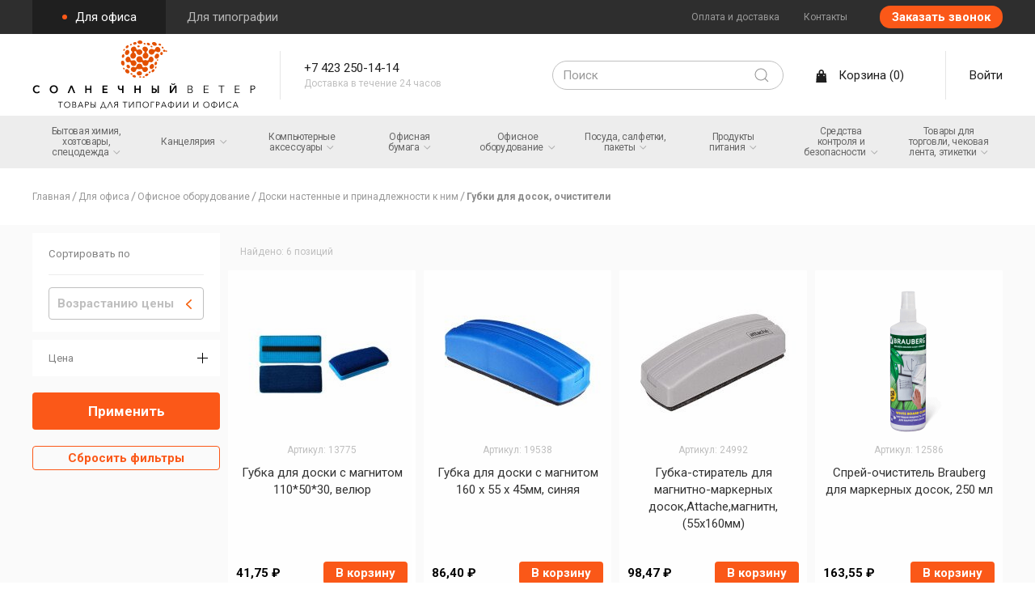

--- FILE ---
content_type: text/html; charset=UTF-8
request_url: https://sv-dv.ru/catalog/669-dlya-ofisa%2F933-ofisnoe-oborudovanie%2F938-doski-nastennye-i-prinadlezhnosti-k-nim%2F939-gubki-dlya-dosok-ochistiteli
body_size: 34653
content:
<!DOCTYPE html>








<html class='no-js' lang='ru'>
	<head>
		<meta charset='UTF-8'>
		<title>Солнечный ветер | Товары для типографии и офиса</title>
		<meta name='viewport' content='width=device-width'/>
				<link rel='stylesheet' href='/assets/build/style.9980ee0c.css'>
								<link href="https://fonts.googleapis.com/css?family=Roboto:400,700" rel="stylesheet">
		<link rel='apple-touch-icon' sizes='180x180' href='/assets/images/manifest/apple-touch-icon.png'>
<link rel='icon' type='image/png' sizes='32x32' href='/assets/images/manifest/favicon-32x32.png'>
<link rel='icon' type='image/png' sizes='16x16' href='/assets/images/manifest/favicon-16x16.png'>
<link rel='manifest' href='/assets/images/manifest/manifest.json'>
<link rel='mask-icon' href='/assets/images/manifest/safari-pinned-tab.svg' color=''>
<link rel='shortcut icon' href='/assets/images/manifest/favicon.ico'>
<meta name='msapplication-TileColor' content=''>
<meta name='msapplication-config' content='/assets/images/manifest/browserconfig.xml'>
<meta name='theme-color' content=''>

				<meta property='og:title' content='Солнечный ветер | Товары для типографии и офиса'/>
	<meta property='og:site_name' content='Солнечный ветер'>
		<meta property='og:description' content='Товары для типографии и офиса'>
	<meta property='og:url' content=''>
		<meta property='twitter:title' content='Солнечный ветер | Товары для типографии и офиса'/>
	<meta property='twitter:site_name' content='Солнечный ветер'>
		<meta property='twitter:description' content='Товары для типографии и офиса'>
	<meta property='twitter:url' content=''>

					<!-- Yandex.Metrika counter -->
		<script type="text/javascript" >
			(function(m,e,t,r,i,k,a){m[i]=m[i]||function(){(m[i].a=m[i].a||[]).push(arguments)};
				m[i].l=1*new Date();k=e.createElement(t),a=e.getElementsByTagName(t)[0],k.async=1,k.src=r,a.parentNode.insertBefore(k,a)})
			(window, document, "script", "https://mc.yandex.ru/metrika/tag.js", "ym");

			ym(51630515, "init", {
				id:51630515,
				clickmap:true,
				trackLinks:true,
				accurateTrackBounce:true,
				webvisor:true,
				ecommerce:"dataLayer"
			});
		</script>
		<noscript><div><img src="https://mc.yandex.ru/watch/51630515" style="position:absolute; left:-9999px;" alt="" /></div></noscript>
		<!-- /Yandex.Metrika counter -->
	
			<!-- Global site tag (gtag.js) - Google Analytics -->
		<script async src="https://www.googletagmanager.com/gtag/js?id=G-T16BXHSS8L"></script>
		<script>
			window.dataLayer = window.dataLayer || [];
			function gtag(){dataLayer.push(arguments);}
			gtag('js', new Date());

			gtag('config', 'G-T16BXHSS8L');
		</script>
	
					<!-- Global site tag (gtag.js) - Google Ads -->
		<script async src="https://www.googletagmanager.com/gtag/js?id=AW-607216433"></script>
		<script>
			window.dataLayer = window.dataLayer || [];
			function gtag(){dataLayer.push(arguments);}
			gtag('js', new Date());

			gtag('config', 'AW-607216433');
		</script>
	
		<script id='init'>
			window.rootElement = document.getElementsByTagName('html')[0]
			rootElement.classList.remove('no-js')
			rootElement.classList.add('js')
							window.__yandexMetrikaID = "51630515";
			
			window['sv'] = {};
			window['sv'].binding = {
									googleId: "G-T16BXHSS8L",
							};
		</script>
	</head>
	<body>
		<div id='start' class='feip-wrapper'>
				<header class='feip-header'>
		


																																																																																																																																																																																																																																																																																																																																																																																																																																																																																																																																																																																																																																																																																																																																																																																																																																																																																																																																																																																																																																																																																																																																																																																																																																																																																																																																																																																																																																																																																																																																																																																																																																																																																																																																																																																																																																																																																																																																																																																																																																																																																																																																																																																																																																																															








<div class='feip-header-container feip-scroll-to-top-show'
	 uk-scrollspy='cls: feip-scroll-to-top-show; repeat: true; hidden: false'>
			<div class='feip-header-top uk-visible@m'>
		<div class='uk-container uk-flex uk-flex-between uk-flex-middle'>
			<div class='uk-button-group'>
										<a href='https://sv-dv.ru/catalog/669-dlya-ofisa'
			   class='uk-button uk-button-secondary uk-active
			'>
			Для офиса
			</a>
								<a href='https://sv-dv.ru/catalog/1003-dlya-tipografii' class='uk-button uk-button-secondary
				'>
				Для типографии
			</a>
			
			</div>
			<div class='uk-grid uk-flex-middle'>
				<div>
					<ul class='uk-nav uk-nav-default uk-grid uk-grid-medium'>
												<li class='uk-light uk-text-muted'>
				<a href='/oplata-i-dostavka' title='Оплата и доставка' class='uk-link-text'>
					Оплата и доставка
				</a>
			</li>
								<li class='uk-light uk-text-muted'>
				<a href='/contacts' title='Контакты' class='uk-link-text'>
					Контакты
				</a>
			</li>
			
					</ul>
				</div>
				<div>
					<button class='uk-button uk-button-primary uk-button-rounded js-feip-modal-button'
							uk-toggle='target: #phone-call-modal' data-modal="request-modal">
						Заказать звонок
					</button>
				</div>
			</div>
		</div>
	</div>
	<div uk-sticky='cls-active: feip-header-sticky_active;width-element: body;' class='feip-header-sticky'>
		<div class='uk-position-relative uk-background-default'>
			<div class='uk-container'>
				<div class='uk-grid uk-grid-small uk-flex-middle feip-header-main uk-grid-divider'>
					<div class='uk-width-auto uk-first-column feip-header-logo'>
						<h1>
																						<a href='https://sv-dv.ru'>
																	<span class='uk-hidden'>Солнечный ветер</span>
								<img src='/assets/images/logo.svg' class='feip-logo' alt='Солнечный ветер'>
							
								</a>
													</h1>
					</div>
					<span class="feip-header-delimiter"></span>
					<div class='uk-width-expand uk-visible@s feip-header-contacts'>
							<a href='tel:+7 423 250-14-14' class='uk-link-text'>
		+7 423 250-14-14
	</a>
	<br>
	<span class='uk-text-meta'>
		Доставка в течение 24 часов
	</span>

					</div>
					<div class='uk-width-expand uk-text-right uk-margin-right uk-visible@l'>
							<div class='searchBar vue-search-bar'>
		<div class='searchBar-notyBox'
			 :class='{ "is-active": onFocus && !isValid }'>
			<span v-if='showInfo'>
				Для поиска введите хотя бы 3 символа
			</span>
			<span v-else>
				Осталось ввести <span v-html="requiredCharsCount"></span> <span v-html="pluralChars"></span>
			</span>
		</div>
		<form action='https://sv-dv.ru/search'
			  method='get'
			  class='uk-search uk-search-default'>
			<input name='query'
				   type='search'
				   value=''
				   placeholder='Поиск'
				   class='uk-search-input'
				   v-model='query'
				   @focus='onFocus = true'
				   @blur='onFocus = false'>
			<button type='submit' :disabled='!isValid'
					class='uk-search-icon feip-header-search-icon searchBar-submit uk-icon uk-search-icon-flip'>
				<img src='/assets/images/search-icon.svg' :uk-svg='""' alt='Поиск'>
			</button>
		</form>
	</div>

					</div>
					<div class='uk-width-auto uk-visible@m'>
						<div class='uk-grid uk-grid-small uk-grid-divider uk-flex-middle'>
							<div class='uk-width-auto vue-cart-widget'>
	<a href='https://sv-dv.ru/cart'
	   class='uk-link-text feip-link-hover check-js'>
		<img src='/assets/images/bag.svg' alt='Корзина' :uk-svg='""' class='uk-margin-small-right'>
		<span>Корзина</span>
		<span v-if='false' class='uk-spinner'>
			<svg width="13.5" height="13.5" viewBox="0 0 30 30" xmlns="http://www.w3.org/2000/svg"><circle fill="none" stroke="#000" cx="15" cy="15" r="14" style="stroke-width: 2.22222px;"></circle></svg>

		</span>
		<template>
			<span v-if='cartInRequest' class='uk-spinner'>
				<svg width="13.5" height="13.5" viewBox="0 0 30 30" xmlns="http://www.w3.org/2000/svg"><circle fill="none" stroke="#000" cx="15" cy="15" r="14" style="stroke-width: 2.22222px;"></circle></svg>

			</span>
			<span v-else>
				(<span v-html="amountText"></span>)
			</span>
		</template>

	</a>
	<noscript>
		<a href='https://sv-dv.ru/cart'
		   class='uk-link-text feip-link-hover'>
			<img src='/assets/images/bag.svg' alt='Корзина' class='uk-margin-small-right'>
			<span>Корзина (5)</span>
		</a>
	</noscript>
</div>

							<span class="feip-header-delimiter uk-margin-left"></span>
							<div class='uk-width-auto'>
																	<a href='#auth-modal' uk-toggle data-modal="auth-modal"
									   class='uk-link-text feip-link-hover js-feip-modal-button'>
										<span>Войти</span>
									</a>
															</div>
						</div>
					</div>
				</div>
			</div>
		</div>
		<div class='feip-header-nav uk-background-muted'>
			<nav class='uk-container uk-navbar-container uk-navbar-transparent uk-dark'>
				<div class='uk-visible@l'>
					<div class='uk-navbar'>
						<ul class='uk-navbar-nav uk-flex uk-width-1-1@l uk-flex-nowrap uk-flex-center feip-header-nav-wrap'>
											<li class='headerNavigation-item_level1'>
							<a
					href='https://sv-dv.ru/catalog/669-dlya-ofisa%2F670-bytovaya-ximiya-xoztovary-speczodezhda'
					title='Бытовая химия, хозтовары, спецодежда'
				>
					<span class="headerNavigation-label_level1">
												Бытовая химия, хозтовары, <span>спецодежда <img
								src='/assets/images/gray-arrow.svg'
								alt="arrow bottom"
								class='headerNavigation-labelInlineIcon_level1'
							>
														</span>
					</span>
									</a>
															<div
						class='uk-dropdown'
												uk-dropdown='boundary: body;'
					>
						<ul
							class='uk-nav uk-dropdown-nav'
							uk-nav 						>
											<li class='headerNavigation-item_level2'>
							<a
					href='https://sv-dv.ru/catalog/669-dlya-ofisa%2F670-bytovaya-ximiya-xoztovary-speczodezhda%2F1476-antiseptiki'
					title='Антисептики'
				>
					<span class="headerNavigation-label_level2">
												<span>Антисептики 								</span>
					</span>
									</a>
								</li>
			<li class='headerNavigation-item_level2'>
							<a
					href='https://sv-dv.ru/catalog/669-dlya-ofisa%2F670-bytovaya-ximiya-xoztovary-speczodezhda%2F672-vedra'
					title='Ведра'
				>
					<span class="headerNavigation-label_level2">
												<span>Ведра 								</span>
					</span>
									</a>
								</li>
			<li class='headerNavigation-item_level2'>
							<a
					href='https://sv-dv.ru/catalog/669-dlya-ofisa%2F670-bytovaya-ximiya-xoztovary-speczodezhda%2F673-gubki'
					title='Губки'
				>
					<span class="headerNavigation-label_level2">
												<span>Губки 								</span>
					</span>
									</a>
								</li>
			<li class='headerNavigation-item_level2'>
							<a
					href='https://sv-dv.ru/catalog/669-dlya-ofisa%2F670-bytovaya-ximiya-xoztovary-speczodezhda%2F675-inventar-dlya-uborki'
					title='Инвентарь для уборки'
				>
					<span class="headerNavigation-label_level2">
												Инвентарь для <span>уборки 								</span>
					</span>
									</a>
								</li>
			<li class='uk-parent headerNavigation-item_level2'>
							<span><a
						href='https://sv-dv.ru/catalog/669-dlya-ofisa%2F670-bytovaya-ximiya-xoztovary-speczodezhda%2F676-mylo'
						title='Мыло'
					><span class="headerNavigation-label_level2">Мыло</span></a></span>				<a
					href='#'
				>
					<img
						src='/assets/images/gray-arrow.svg'
						alt="arrow bottom"
					>
				</a>
															<ul class='uk-nav-sub uk-margin-left'>
										<li class='headerNavigation-item_level3'>
							<a
					href='https://sv-dv.ru/catalog/669-dlya-ofisa%2F670-bytovaya-ximiya-xoztovary-speczodezhda%2F676-mylo%2F679-mylo-zhidkoe-kanistra-5-litrov'
					title='Мыло Жидкое - канистра 5 литров'
				>
					<span class="headerNavigation-label_level3">
												Мыло Жидкое - канистра 5 <span>литров 								</span>
					</span>
									</a>
								</li>
			<li class='headerNavigation-item_level3'>
							<a
					href='https://sv-dv.ru/catalog/669-dlya-ofisa%2F670-bytovaya-ximiya-xoztovary-speczodezhda%2F676-mylo%2F678-mylo-zhidkoe-500-gr'
					title='Мыло жидкое - 500 гр'
				>
					<span class="headerNavigation-label_level3">
												Мыло жидкое - 500 <span>гр 								</span>
					</span>
									</a>
								</li>
	
					</ul>
									</li>
			<li class='headerNavigation-item_level2'>
							<a
					href='https://sv-dv.ru/catalog/669-dlya-ofisa%2F670-bytovaya-ximiya-xoztovary-speczodezhda%2F682-osvezhiteli-vozduxa'
					title='Освежители воздуха'
				>
					<span class="headerNavigation-label_level2">
												Освежители <span>воздуха 								</span>
					</span>
									</a>
								</li>
			<li class='headerNavigation-item_level2'>
							<a
					href='https://sv-dv.ru/catalog/669-dlya-ofisa%2F670-bytovaya-ximiya-xoztovary-speczodezhda%2F683-otbelivateli'
					title='Отбеливатели'
				>
					<span class="headerNavigation-label_level2">
												<span>Отбеливатели 								</span>
					</span>
									</a>
								</li>
			<li class='headerNavigation-item_level2'>
							<a
					href='https://sv-dv.ru/catalog/669-dlya-ofisa%2F670-bytovaya-ximiya-xoztovary-speczodezhda%2F684-perchatki'
					title='Перчатки'
				>
					<span class="headerNavigation-label_level2">
												<span>Перчатки 								</span>
					</span>
									</a>
								</li>
			<li class='headerNavigation-item_level2'>
							<a
					href='https://sv-dv.ru/catalog/669-dlya-ofisa%2F670-bytovaya-ximiya-xoztovary-speczodezhda%2F686-salfetka-bytovaya'
					title='Салфетка бытовая'
				>
					<span class="headerNavigation-label_level2">
												Салфетка <span>бытовая 								</span>
					</span>
									</a>
								</li>
			<li class='headerNavigation-item_level2'>
							<a
					href='https://sv-dv.ru/catalog/669-dlya-ofisa%2F670-bytovaya-ximiya-xoztovary-speczodezhda%2F1544-sredstva-dlya-dezinfekczii'
					title='Средства для дезинфекции'
				>
					<span class="headerNavigation-label_level2">
												Средства для <span>дезинфекции 								</span>
					</span>
									</a>
								</li>
			<li class='headerNavigation-item_level2'>
							<a
					href='https://sv-dv.ru/catalog/669-dlya-ofisa%2F670-bytovaya-ximiya-xoztovary-speczodezhda%2F692-sredstva-dlya-mytya-okon'
					title='Средства для мытья окон'
				>
					<span class="headerNavigation-label_level2">
												Средства для мытья <span>окон 								</span>
					</span>
									</a>
								</li>
			<li class='headerNavigation-item_level2'>
							<a
					href='https://sv-dv.ru/catalog/669-dlya-ofisa%2F670-bytovaya-ximiya-xoztovary-speczodezhda%2F693-sredstva-dlya-mytya-polov'
					title='Средства для мытья полов'
				>
					<span class="headerNavigation-label_level2">
												Средства для мытья <span>полов 								</span>
					</span>
									</a>
								</li>
			<li class='headerNavigation-item_level2'>
							<a
					href='https://sv-dv.ru/catalog/669-dlya-ofisa%2F670-bytovaya-ximiya-xoztovary-speczodezhda%2F694-sredstva-dlya-mytya-posudy'
					title='Средства для мытья посуды'
				>
					<span class="headerNavigation-label_level2">
												Средства для мытья <span>посуды 								</span>
					</span>
									</a>
								</li>
			<li class='headerNavigation-item_level2'>
							<a
					href='https://sv-dv.ru/catalog/669-dlya-ofisa%2F670-bytovaya-ximiya-xoztovary-speczodezhda%2F696-sredstva-chistyashhie-dlya-santexniki'
					title='Средства чистящие для сантехники'
				>
					<span class="headerNavigation-label_level2">
												Средства чистящие для <span>сантехники 								</span>
					</span>
									</a>
								</li>
			<li class='headerNavigation-item_level2'>
							<a
					href='https://sv-dv.ru/catalog/669-dlya-ofisa%2F670-bytovaya-ximiya-xoztovary-speczodezhda%2F697-sredstva-chistyashhie-ot-gryazi-i-rzhavchiny'
					title='Средства чистящие от грязи и ржавчины'
				>
					<span class="headerNavigation-label_level2">
												Средства чистящие от грязи и <span>ржавчины 								</span>
					</span>
									</a>
								</li>
			<li class='headerNavigation-item_level2'>
							<a
					href='https://sv-dv.ru/catalog/669-dlya-ofisa%2F670-bytovaya-ximiya-xoztovary-speczodezhda%2F699-stiralnye-poroshki'
					title='Стиральные порошки'
				>
					<span class="headerNavigation-label_level2">
												Стиральные <span>порошки 								</span>
					</span>
									</a>
								</li>
			<li class='headerNavigation-item_level2'>
							<a
					href='https://sv-dv.ru/catalog/669-dlya-ofisa%2F670-bytovaya-ximiya-xoztovary-speczodezhda%2F701-tryapka-dlya-pola'
					title='Тряпка для пола'
				>
					<span class="headerNavigation-label_level2">
												Тряпка для <span>пола 								</span>
					</span>
									</a>
								</li>
	
						</ul>
					</div>
									</li>
			<li class='headerNavigation-item_level1'>
							<a
					href='https://sv-dv.ru/catalog/669-dlya-ofisa%2F702-kanczelyariya'
					title='Канцелярия'
				>
					<span class="headerNavigation-label_level1">
												<span>Канцелярия <img
								src='/assets/images/gray-arrow.svg'
								alt="arrow bottom"
								class='headerNavigation-labelInlineIcon_level1'
							>
														</span>
					</span>
									</a>
															<div
						class='uk-dropdown'
												uk-dropdown='boundary: body;'
					>
						<ul
							class='uk-nav uk-dropdown-nav'
							uk-nav 						>
											<li class='headerNavigation-item_level2'>
							<a
					href='https://sv-dv.ru/catalog/669-dlya-ofisa%2F702-kanczelyariya%2F704-bejdzhi'
					title='Бейджи'
				>
					<span class="headerNavigation-label_level2">
												<span>Бейджи 								</span>
					</span>
									</a>
								</li>
			<li class='uk-parent headerNavigation-item_level2'>
							<span><a
						href='https://sv-dv.ru/catalog/669-dlya-ofisa%2F702-kanczelyariya%2F705-blanki'
						title='Бланки'
					><span class="headerNavigation-label_level2">Бланки</span></a></span>				<a
					href='#'
				>
					<img
						src='/assets/images/gray-arrow.svg'
						alt="arrow bottom"
					>
				</a>
															<ul class='uk-nav-sub uk-margin-left'>
										<li class='headerNavigation-item_level3'>
							<a
					href='https://sv-dv.ru/catalog/669-dlya-ofisa%2F702-kanczelyariya%2F705-blanki%2F706-blanki-buxgalterskij-uchet'
					title='БЛАНКИ - Бухгалтерский учет'
				>
					<span class="headerNavigation-label_level3">
												БЛАНКИ - Бухгалтерский <span>учет 								</span>
					</span>
									</a>
								</li>
			<li class='headerNavigation-item_level3'>
							<a
					href='https://sv-dv.ru/catalog/669-dlya-ofisa%2F702-kanczelyariya%2F705-blanki%2F707-deloproizvodstvo'
					title='Делопроизводство'
				>
					<span class="headerNavigation-label_level3">
												<span>Делопроизводство 								</span>
					</span>
									</a>
								</li>
			<li class='headerNavigation-item_level3'>
							<a
					href='https://sv-dv.ru/catalog/669-dlya-ofisa%2F702-kanczelyariya%2F705-blanki%2F708-kadrovoe-deloproizvodstvo'
					title='Кадровое делопроизводство'
				>
					<span class="headerNavigation-label_level3">
												Кадровое <span>делопроизводство 								</span>
					</span>
									</a>
								</li>
			<li class='headerNavigation-item_level3'>
							<a
					href='https://sv-dv.ru/catalog/669-dlya-ofisa%2F702-kanczelyariya%2F705-blanki%2F709-oxrana-truda'
					title='Охрана труда'
				>
					<span class="headerNavigation-label_level3">
												Охрана <span>труда 								</span>
					</span>
									</a>
								</li>
			<li class='headerNavigation-item_level3'>
							<a
					href='https://sv-dv.ru/catalog/669-dlya-ofisa%2F702-kanczelyariya%2F705-blanki%2F710-torgovlya-i-uslugi'
					title='Торговля и услуги'
				>
					<span class="headerNavigation-label_level3">
												Торговля и <span>услуги 								</span>
					</span>
									</a>
								</li>
			<li class='headerNavigation-item_level3'>
							<a
					href='https://sv-dv.ru/catalog/669-dlya-ofisa%2F702-kanczelyariya%2F705-blanki%2F711-transport'
					title='Транспорт'
				>
					<span class="headerNavigation-label_level3">
												<span>Транспорт 								</span>
					</span>
									</a>
								</li>
	
					</ul>
									</li>
			<li class='uk-parent headerNavigation-item_level2'>
							<span><a
						href='https://sv-dv.ru/catalog/669-dlya-ofisa%2F702-kanczelyariya%2F712-bloki-dlya-zapisi-boksy-kubariki'
						title='Блоки для записи, боксы, кубарики'
					><span class="headerNavigation-label_level2">Блоки для записи, боксы, кубарики</span></a></span>				<a
					href='#'
				>
					<img
						src='/assets/images/gray-arrow.svg'
						alt="arrow bottom"
					>
				</a>
															<ul class='uk-nav-sub uk-margin-left'>
										<li class='headerNavigation-item_level3'>
							<a
					href='https://sv-dv.ru/catalog/669-dlya-ofisa%2F702-kanczelyariya%2F712-bloki-dlya-zapisi-boksy-kubariki%2F713-bloki-dzapisi-zapasnye-bez-boksa-belye'
					title='Блоки д/записи запасные без бокса - белые'
				>
					<span class="headerNavigation-label_level3">
												Блоки д/записи запасные без бокса - <span>белые 								</span>
					</span>
									</a>
								</li>
			<li class='headerNavigation-item_level3'>
							<a
					href='https://sv-dv.ru/catalog/669-dlya-ofisa%2F702-kanczelyariya%2F712-bloki-dlya-zapisi-boksy-kubariki%2F714-bloki-dzapisi-zapasnye-bez-boksa-czvetnye'
					title='Блоки д/записи запасные без бокса - цветные'
				>
					<span class="headerNavigation-label_level3">
												Блоки д/записи запасные без бокса - <span>цветные 								</span>
					</span>
									</a>
								</li>
			<li class='headerNavigation-item_level3'>
							<a
					href='https://sv-dv.ru/catalog/669-dlya-ofisa%2F702-kanczelyariya%2F712-bloki-dlya-zapisi-boksy-kubariki%2F715-bloki-dzapisi-s-boksom-belye'
					title='Блоки д/записи с боксом - белые'
				>
					<span class="headerNavigation-label_level3">
												Блоки д/записи с боксом - <span>белые 								</span>
					</span>
									</a>
								</li>
			<li class='headerNavigation-item_level3'>
							<a
					href='https://sv-dv.ru/catalog/669-dlya-ofisa%2F702-kanczelyariya%2F712-bloki-dlya-zapisi-boksy-kubariki%2F716-bloki-dzapisi-s-boksom-czvetnye'
					title='Блоки д/записи с боксом - цветные'
				>
					<span class="headerNavigation-label_level3">
												Блоки д/записи с боксом - <span>цветные 								</span>
					</span>
									</a>
								</li>
			<li class='headerNavigation-item_level3'>
							<a
					href='https://sv-dv.ru/catalog/669-dlya-ofisa%2F702-kanczelyariya%2F712-bloki-dlya-zapisi-boksy-kubariki%2F717-boksy-podstavki'
					title='Боксы - подставки'
				>
					<span class="headerNavigation-label_level3">
												Боксы - <span>подставки 								</span>
					</span>
									</a>
								</li>
			<li class='headerNavigation-item_level3'>
							<a
					href='https://sv-dv.ru/catalog/669-dlya-ofisa%2F702-kanczelyariya%2F712-bloki-dlya-zapisi-boksy-kubariki%2F718-kuby-bumagi-dzapisi-skleenye'
					title='Кубы бумаги д/записи склееные'
				>
					<span class="headerNavigation-label_level3">
												Кубы бумаги д/записи <span>склееные 								</span>
					</span>
									</a>
								</li>
	
					</ul>
									</li>
			<li class='uk-parent headerNavigation-item_level2'>
							<span><a
						href='https://sv-dv.ru/catalog/669-dlya-ofisa%2F702-kanczelyariya%2F720-bloknoty'
						title='Блокноты'
					><span class="headerNavigation-label_level2">Блокноты</span></a></span>				<a
					href='#'
				>
					<img
						src='/assets/images/gray-arrow.svg'
						alt="arrow bottom"
					>
				</a>
															<ul class='uk-nav-sub uk-margin-left'>
										<li class='headerNavigation-item_level3'>
							<a
					href='https://sv-dv.ru/catalog/669-dlya-ofisa%2F702-kanczelyariya%2F720-bloknoty%2F721-bloknoty-a4'
					title='Блокноты А4'
				>
					<span class="headerNavigation-label_level3">
												Блокноты <span>А4 								</span>
					</span>
									</a>
								</li>
			<li class='headerNavigation-item_level3'>
							<a
					href='https://sv-dv.ru/catalog/669-dlya-ofisa%2F702-kanczelyariya%2F720-bloknoty%2F722-bloknoty-a5'
					title='Блокноты А5'
				>
					<span class="headerNavigation-label_level3">
												Блокноты <span>А5 								</span>
					</span>
									</a>
								</li>
			<li class='headerNavigation-item_level3'>
							<a
					href='https://sv-dv.ru/catalog/669-dlya-ofisa%2F702-kanczelyariya%2F720-bloknoty%2F723-bloknoty-a6'
					title='Блокноты А6'
				>
					<span class="headerNavigation-label_level3">
												Блокноты <span>А6 								</span>
					</span>
									</a>
								</li>
			<li class='headerNavigation-item_level3'>
							<a
					href='https://sv-dv.ru/catalog/669-dlya-ofisa%2F702-kanczelyariya%2F720-bloknoty%2F724-bloknoty-a7'
					title='Блокноты А7'
				>
					<span class="headerNavigation-label_level3">
												Блокноты <span>А7 								</span>
					</span>
									</a>
								</li>
	
					</ul>
									</li>
			<li class='headerNavigation-item_level2'>
							<a
					href='https://sv-dv.ru/catalog/669-dlya-ofisa%2F702-kanczelyariya%2F726-vizitniczy'
					title='Визитницы'
				>
					<span class="headerNavigation-label_level2">
												<span>Визитницы 								</span>
					</span>
									</a>
								</li>
			<li class='headerNavigation-item_level2'>
							<a
					href='https://sv-dv.ru/catalog/669-dlya-ofisa%2F702-kanczelyariya%2F727-gramoty-diplomy-pisma'
					title='Грамоты, дипломы, письма'
				>
					<span class="headerNavigation-label_level2">
												Грамоты, дипломы, <span>письма 								</span>
					</span>
									</a>
								</li>
			<li class='headerNavigation-item_level2'>
							<a
					href='https://sv-dv.ru/catalog/669-dlya-ofisa%2F702-kanczelyariya%2F728-dyrokoly'
					title='Дыроколы'
				>
					<span class="headerNavigation-label_level2">
												<span>Дыроколы 								</span>
					</span>
									</a>
								</li>
			<li class='uk-parent headerNavigation-item_level2'>
							<span><a
						href='https://sv-dv.ru/catalog/669-dlya-ofisa%2F702-kanczelyariya%2F729-ezhednevniki-i-planingi'
						title='Ежедневники и планинги'
					><span class="headerNavigation-label_level2">Ежедневники и планинги</span></a></span>				<a
					href='#'
				>
					<img
						src='/assets/images/gray-arrow.svg'
						alt="arrow bottom"
					>
				</a>
															<ul class='uk-nav-sub uk-margin-left'>
										<li class='headerNavigation-item_level3'>
							<a
					href='https://sv-dv.ru/catalog/669-dlya-ofisa%2F702-kanczelyariya%2F729-ezhednevniki-i-planingi%2F730-ezhednevniki-datirovannye'
					title='Ежедневники датированные'
				>
					<span class="headerNavigation-label_level3">
												Ежедневники <span>датированные 								</span>
					</span>
									</a>
								</li>
			<li class='headerNavigation-item_level3'>
							<a
					href='https://sv-dv.ru/catalog/669-dlya-ofisa%2F702-kanczelyariya%2F729-ezhednevniki-i-planingi%2F731-ezhednevniki-nedatirovannye'
					title='Ежедневники недатированные'
				>
					<span class="headerNavigation-label_level3">
												Ежедневники <span>недатированные 								</span>
					</span>
									</a>
								</li>
			<li class='headerNavigation-item_level3'>
							<a
					href='https://sv-dv.ru/catalog/669-dlya-ofisa%2F702-kanczelyariya%2F729-ezhednevniki-i-planingi%2F732-planingi-datirovannye'
					title='Планинги датированные'
				>
					<span class="headerNavigation-label_level3">
												Планинги <span>датированные 								</span>
					</span>
									</a>
								</li>
			<li class='headerNavigation-item_level3'>
							<a
					href='https://sv-dv.ru/catalog/669-dlya-ofisa%2F702-kanczelyariya%2F729-ezhednevniki-i-planingi%2F733-planingi-nedatirovannye'
					title='Планинги недатированные'
				>
					<span class="headerNavigation-label_level3">
												Планинги <span>недатированные 								</span>
					</span>
									</a>
								</li>
	
					</ul>
									</li>
			<li class='uk-parent headerNavigation-item_level2'>
							<span><a
						href='https://sv-dv.ru/catalog/669-dlya-ofisa%2F702-kanczelyariya%2F734-zazhimy-dlya-bumag'
						title='Зажимы для бумаг'
					><span class="headerNavigation-label_level2">Зажимы для бумаг</span></a></span>				<a
					href='#'
				>
					<img
						src='/assets/images/gray-arrow.svg'
						alt="arrow bottom"
					>
				</a>
															<ul class='uk-nav-sub uk-margin-left'>
										<li class='headerNavigation-item_level3'>
							<a
					href='https://sv-dv.ru/catalog/669-dlya-ofisa%2F702-kanczelyariya%2F734-zazhimy-dlya-bumag%2F735-zazhimy-dlya-bumag-czvetnye'
					title='Зажимы для бумаг цветные'
				>
					<span class="headerNavigation-label_level3">
												Зажимы для бумаг <span>цветные 								</span>
					</span>
									</a>
								</li>
			<li class='headerNavigation-item_level3'>
							<a
					href='https://sv-dv.ru/catalog/669-dlya-ofisa%2F702-kanczelyariya%2F734-zazhimy-dlya-bumag%2F736-zazhimy-dlya-bumag-chernye'
					title='Зажимы для бумаг черные'
				>
					<span class="headerNavigation-label_level3">
												Зажимы для бумаг <span>черные 								</span>
					</span>
									</a>
								</li>
	
					</ul>
									</li>
			<li class='uk-parent headerNavigation-item_level2'>
							<span><a
						href='https://sv-dv.ru/catalog/669-dlya-ofisa%2F702-kanczelyariya%2F737-zakladki-i-stikery'
						title='Закладки и стикеры'
					><span class="headerNavigation-label_level2">Закладки и стикеры</span></a></span>				<a
					href='#'
				>
					<img
						src='/assets/images/gray-arrow.svg'
						alt="arrow bottom"
					>
				</a>
															<ul class='uk-nav-sub uk-margin-left'>
										<li class='headerNavigation-item_level3'>
							<a
					href='https://sv-dv.ru/catalog/669-dlya-ofisa%2F702-kanczelyariya%2F737-zakladki-i-stikery%2F738-bloki-dzapisi-s-lipkim-sloem-stikery'
					title='Блоки д/записи с липким слоем (стикеры)'
				>
					<span class="headerNavigation-label_level3">
												Блоки д/записи с липким слоем <span>(стикеры) 								</span>
					</span>
									</a>
								</li>
			<li class='headerNavigation-item_level3'>
							<a
					href='https://sv-dv.ru/catalog/669-dlya-ofisa%2F702-kanczelyariya%2F737-zakladki-i-stikery%2F739-bloki-dzapisi-s-lipkim-sloem-figurnyestikery'
					title='Блоки д/записи с липким слоем фигурные(стикеры)'
				>
					<span class="headerNavigation-label_level3">
												Блоки д/записи с липким слоем <span>фигурные(стикеры) 								</span>
					</span>
									</a>
								</li>
			<li class='headerNavigation-item_level3'>
							<a
					href='https://sv-dv.ru/catalog/669-dlya-ofisa%2F702-kanczelyariya%2F737-zakladki-i-stikery%2F740-zakladki-bumazhnye'
					title='Закладки бумажные'
				>
					<span class="headerNavigation-label_level3">
												Закладки <span>бумажные 								</span>
					</span>
									</a>
								</li>
			<li class='headerNavigation-item_level3'>
							<a
					href='https://sv-dv.ru/catalog/669-dlya-ofisa%2F702-kanczelyariya%2F737-zakladki-i-stikery%2F741-zakladki-plastikovye'
					title='Закладки пластиковые'
				>
					<span class="headerNavigation-label_level3">
												Закладки <span>пластиковые 								</span>
					</span>
									</a>
								</li>
	
					</ul>
									</li>
			<li class='uk-parent headerNavigation-item_level2'>
							<span><a
						href='https://sv-dv.ru/catalog/669-dlya-ofisa%2F702-kanczelyariya%2F742-kalendari'
						title='Календари'
					><span class="headerNavigation-label_level2">Календари</span></a></span>				<a
					href='#'
				>
					<img
						src='/assets/images/gray-arrow.svg'
						alt="arrow bottom"
					>
				</a>
															<ul class='uk-nav-sub uk-margin-left'>
										<li class='headerNavigation-item_level3'>
							<a
					href='https://sv-dv.ru/catalog/669-dlya-ofisa%2F702-kanczelyariya%2F742-kalendari%2F1530-kalendari-2024g'
					title='Календари 2024г'
				>
					<span class="headerNavigation-label_level3">
												Календари <span>2024г 								</span>
					</span>
									</a>
								</li>
			<li class='headerNavigation-item_level3'>
							<a
					href='https://sv-dv.ru/catalog/669-dlya-ofisa%2F702-kanczelyariya%2F742-kalendari%2F1534-kalendari-2025g'
					title='Календари 2025г'
				>
					<span class="headerNavigation-label_level3">
												Календари <span>2025г 								</span>
					</span>
									</a>
								</li>
			<li class='headerNavigation-item_level3'>
							<a
					href='https://sv-dv.ru/catalog/669-dlya-ofisa%2F702-kanczelyariya%2F742-kalendari%2F1551-kalendari-2026g'
					title='Календари 2026г'
				>
					<span class="headerNavigation-label_level3">
												Календари <span>2026г 								</span>
					</span>
									</a>
								</li>
	
					</ul>
									</li>
			<li class='uk-parent headerNavigation-item_level2'>
							<span><a
						href='https://sv-dv.ru/catalog/669-dlya-ofisa%2F702-kanczelyariya%2F746-kalkulyatory'
						title='Калькуляторы'
					><span class="headerNavigation-label_level2">Калькуляторы</span></a></span>				<a
					href='#'
				>
					<img
						src='/assets/images/gray-arrow.svg'
						alt="arrow bottom"
					>
				</a>
															<ul class='uk-nav-sub uk-margin-left'>
										<li class='headerNavigation-item_level3'>
							<a
					href='https://sv-dv.ru/catalog/669-dlya-ofisa%2F702-kanczelyariya%2F746-kalkulyatory%2F748-kalkulyatory-citizen'
					title='Калькуляторы CITIZEN'
				>
					<span class="headerNavigation-label_level3">
												Калькуляторы <span>CITIZEN 								</span>
					</span>
									</a>
								</li>
			<li class='headerNavigation-item_level3'>
							<a
					href='https://sv-dv.ru/catalog/669-dlya-ofisa%2F702-kanczelyariya%2F746-kalkulyatory%2F749-kalkulyatory-staff'
					title='Калькуляторы STAFF'
				>
					<span class="headerNavigation-label_level3">
												Калькуляторы <span>STAFF 								</span>
					</span>
									</a>
								</li>
			<li class='headerNavigation-item_level3'>
							<a
					href='https://sv-dv.ru/catalog/669-dlya-ofisa%2F702-kanczelyariya%2F746-kalkulyatory%2F1347-kalkulyatory-raznye-tm'
					title='Калькуляторы разные ТМ'
				>
					<span class="headerNavigation-label_level3">
												Калькуляторы разные <span>ТМ 								</span>
					</span>
									</a>
								</li>
	
					</ul>
									</li>
			<li class='uk-parent headerNavigation-item_level2'>
							<span><a
						href='https://sv-dv.ru/catalog/669-dlya-ofisa%2F702-kanczelyariya%2F750-karandashi-grifeli'
						title='Карандаши, грифели'
					><span class="headerNavigation-label_level2">Карандаши, грифели</span></a></span>				<a
					href='#'
				>
					<img
						src='/assets/images/gray-arrow.svg'
						alt="arrow bottom"
					>
				</a>
															<ul class='uk-nav-sub uk-margin-left'>
										<li class='headerNavigation-item_level3'>
							<a
					href='https://sv-dv.ru/catalog/669-dlya-ofisa%2F702-kanczelyariya%2F750-karandashi-grifeli%2F751-grifeli-dlya-avtomaticheskix-karandashej'
					title='Грифели для автоматических карандашей'
				>
					<span class="headerNavigation-label_level3">
												Грифели для автоматических <span>карандашей 								</span>
					</span>
									</a>
								</li>
			<li class='headerNavigation-item_level3'>
							<a
					href='https://sv-dv.ru/catalog/669-dlya-ofisa%2F702-kanczelyariya%2F750-karandashi-grifeli%2F752-karandashi-avtomaticheskie'
					title='Карандаши автоматические'
				>
					<span class="headerNavigation-label_level3">
												Карандаши <span>автоматические 								</span>
					</span>
									</a>
								</li>
			<li class='headerNavigation-item_level3'>
							<a
					href='https://sv-dv.ru/catalog/669-dlya-ofisa%2F702-kanczelyariya%2F750-karandashi-grifeli%2F753-karandashi-czvetnye'
					title='Карандаши цветные'
				>
					<span class="headerNavigation-label_level3">
												Карандаши <span>цветные 								</span>
					</span>
									</a>
								</li>
			<li class='headerNavigation-item_level3'>
							<a
					href='https://sv-dv.ru/catalog/669-dlya-ofisa%2F702-kanczelyariya%2F750-karandashi-grifeli%2F754-karandashi-chernografitovye'
					title='Карандаши чернографитовые'
				>
					<span class="headerNavigation-label_level3">
												Карандаши <span>чернографитовые 								</span>
					</span>
									</a>
								</li>
	
					</ul>
									</li>
			<li class='uk-parent headerNavigation-item_level2'>
							<span><a
						href='https://sv-dv.ru/catalog/669-dlya-ofisa%2F702-kanczelyariya%2F755-klej'
						title='Клей'
					><span class="headerNavigation-label_level2">Клей</span></a></span>				<a
					href='#'
				>
					<img
						src='/assets/images/gray-arrow.svg'
						alt="arrow bottom"
					>
				</a>
															<ul class='uk-nav-sub uk-margin-left'>
										<li class='headerNavigation-item_level3'>
							<a
					href='https://sv-dv.ru/catalog/669-dlya-ofisa%2F702-kanczelyariya%2F755-klej%2F757-klej-pva'
					title='Клей ПВА'
				>
					<span class="headerNavigation-label_level3">
												Клей <span>ПВА 								</span>
					</span>
									</a>
								</li>
			<li class='headerNavigation-item_level3'>
							<a
					href='https://sv-dv.ru/catalog/669-dlya-ofisa%2F702-kanczelyariya%2F755-klej%2F758-klej-super-klej-momentalnyj'
					title='Клей Супер-клей моментальный'
				>
					<span class="headerNavigation-label_level3">
												Клей Супер-клей <span>моментальный 								</span>
					</span>
									</a>
								</li>
			<li class='headerNavigation-item_level3'>
							<a
					href='https://sv-dv.ru/catalog/669-dlya-ofisa%2F702-kanczelyariya%2F755-klej%2F756-klej-kanczelyarskij-silikatnyj'
					title='Клей канцелярский-силикатный'
				>
					<span class="headerNavigation-label_level3">
												Клей <span>канцелярский-силикатный 								</span>
					</span>
									</a>
								</li>
			<li class='headerNavigation-item_level3'>
							<a
					href='https://sv-dv.ru/catalog/669-dlya-ofisa%2F702-kanczelyariya%2F755-klej%2F759-klej-karandash'
					title='Клей-карандаш'
				>
					<span class="headerNavigation-label_level3">
												<span>Клей-карандаш 								</span>
					</span>
									</a>
								</li>
	
					</ul>
									</li>
			<li class='headerNavigation-item_level2'>
							<a
					href='https://sv-dv.ru/catalog/669-dlya-ofisa%2F702-kanczelyariya%2F761-knigi-ucheta'
					title='Книги учета'
				>
					<span class="headerNavigation-label_level2">
												Книги <span>учета 								</span>
					</span>
									</a>
								</li>
			<li class='headerNavigation-item_level2'>
							<a
					href='https://sv-dv.ru/catalog/669-dlya-ofisa%2F702-kanczelyariya%2F763-korziny-dlya-bumagi'
					title='Корзины для бумаги'
				>
					<span class="headerNavigation-label_level2">
												Корзины для <span>бумаги 								</span>
					</span>
									</a>
								</li>
			<li class='uk-parent headerNavigation-item_level2'>
							<span><a
						href='https://sv-dv.ru/catalog/669-dlya-ofisa%2F702-kanczelyariya%2F764-korrektura'
						title='Корректура'
					><span class="headerNavigation-label_level2">Корректура</span></a></span>				<a
					href='#'
				>
					<img
						src='/assets/images/gray-arrow.svg'
						alt="arrow bottom"
					>
				</a>
															<ul class='uk-nav-sub uk-margin-left'>
										<li class='headerNavigation-item_level3'>
							<a
					href='https://sv-dv.ru/catalog/669-dlya-ofisa%2F702-kanczelyariya%2F764-korrektura%2F765-korrektiruyushhaya-zhidkost-s-kistochkoj'
					title='Корректирующая жидкость с кисточкой'
				>
					<span class="headerNavigation-label_level3">
												Корректирующая жидкость с <span>кисточкой 								</span>
					</span>
									</a>
								</li>
			<li class='headerNavigation-item_level3'>
							<a
					href='https://sv-dv.ru/catalog/669-dlya-ofisa%2F702-kanczelyariya%2F764-korrektura%2F766-korrektiruyushhie-karandashi'
					title='Корректирующие карандаши'
				>
					<span class="headerNavigation-label_level3">
												Корректирующие <span>карандаши 								</span>
					</span>
									</a>
								</li>
			<li class='headerNavigation-item_level3'>
							<a
					href='https://sv-dv.ru/catalog/669-dlya-ofisa%2F702-kanczelyariya%2F764-korrektura%2F767-korrektory-lentochnye-roller'
					title='Корректоры ленточные роллер'
				>
					<span class="headerNavigation-label_level3">
												Корректоры ленточные <span>роллер 								</span>
					</span>
									</a>
								</li>
	
					</ul>
									</li>
			<li class='headerNavigation-item_level2'>
							<a
					href='https://sv-dv.ru/catalog/669-dlya-ofisa%2F702-kanczelyariya%2F768-lastiki'
					title='Ластики'
				>
					<span class="headerNavigation-label_level2">
												<span>Ластики 								</span>
					</span>
									</a>
								</li>
			<li class='uk-parent headerNavigation-item_level2'>
							<span><a
						href='https://sv-dv.ru/catalog/669-dlya-ofisa%2F702-kanczelyariya%2F769-linejki-chertezhnye-prinadlezhnosti'
						title='Линейки, чертежные принадлежности'
					><span class="headerNavigation-label_level2">Линейки, чертежные принадлежности</span></a></span>				<a
					href='#'
				>
					<img
						src='/assets/images/gray-arrow.svg'
						alt="arrow bottom"
					>
				</a>
															<ul class='uk-nav-sub uk-margin-left'>
										<li class='headerNavigation-item_level3'>
							<a
					href='https://sv-dv.ru/catalog/669-dlya-ofisa%2F702-kanczelyariya%2F769-linejki-chertezhnye-prinadlezhnosti%2F770-linejki-derevyannye'
					title='Линейки деревянные'
				>
					<span class="headerNavigation-label_level3">
												Линейки <span>деревянные 								</span>
					</span>
									</a>
								</li>
			<li class='headerNavigation-item_level3'>
							<a
					href='https://sv-dv.ru/catalog/669-dlya-ofisa%2F702-kanczelyariya%2F769-linejki-chertezhnye-prinadlezhnosti%2F771-linejki-metallicheskie'
					title='Линейки металлические'
				>
					<span class="headerNavigation-label_level3">
												Линейки <span>металлические 								</span>
					</span>
									</a>
								</li>
			<li class='headerNavigation-item_level3'>
							<a
					href='https://sv-dv.ru/catalog/669-dlya-ofisa%2F702-kanczelyariya%2F769-linejki-chertezhnye-prinadlezhnosti%2F772-linejki-plastikovye'
					title='Линейки пластиковые'
				>
					<span class="headerNavigation-label_level3">
												Линейки <span>пластиковые 								</span>
					</span>
									</a>
								</li>
			<li class='headerNavigation-item_level3'>
							<a
					href='https://sv-dv.ru/catalog/669-dlya-ofisa%2F702-kanczelyariya%2F769-linejki-chertezhnye-prinadlezhnosti%2F773-linejki-speczialnye'
					title='Линейки специальные'
				>
					<span class="headerNavigation-label_level3">
												Линейки <span>специальные 								</span>
					</span>
									</a>
								</li>
	
					</ul>
									</li>
			<li class='uk-parent headerNavigation-item_level2'>
							<span><a
						href='https://sv-dv.ru/catalog/669-dlya-ofisa%2F702-kanczelyariya%2F774-lotki-dlya-bumag'
						title='Лотки для бумаг'
					><span class="headerNavigation-label_level2">Лотки для бумаг</span></a></span>				<a
					href='#'
				>
					<img
						src='/assets/images/gray-arrow.svg'
						alt="arrow bottom"
					>
				</a>
															<ul class='uk-nav-sub uk-margin-left'>
										<li class='headerNavigation-item_level3'>
							<a
					href='https://sv-dv.ru/catalog/669-dlya-ofisa%2F702-kanczelyariya%2F774-lotki-dlya-bumag%2F776-lotki-vertikalnye'
					title='Лотки Вертикальные'
				>
					<span class="headerNavigation-label_level3">
												Лотки <span>Вертикальные 								</span>
					</span>
									</a>
								</li>
			<li class='headerNavigation-item_level3'>
							<a
					href='https://sv-dv.ru/catalog/669-dlya-ofisa%2F702-kanczelyariya%2F774-lotki-dlya-bumag%2F777-lotki-gorizontalnye'
					title='Лотки Горизонтальные'
				>
					<span class="headerNavigation-label_level3">
												Лотки <span>Горизонтальные 								</span>
					</span>
									</a>
								</li>
	
					</ul>
									</li>
			<li class='headerNavigation-item_level2'>
							<a
					href='https://sv-dv.ru/catalog/669-dlya-ofisa%2F702-kanczelyariya%2F778-lupy'
					title='Лупы'
				>
					<span class="headerNavigation-label_level2">
												<span>Лупы 								</span>
					</span>
									</a>
								</li>
			<li class='uk-parent headerNavigation-item_level2'>
							<span><a
						href='https://sv-dv.ru/catalog/669-dlya-ofisa%2F702-kanczelyariya%2F779-markery-tekstovydeliteli-flomastery'
						title='Маркеры, текстовыделители, фломастеры'
					><span class="headerNavigation-label_level2">Маркеры, текстовыделители, фломастеры</span></a></span>				<a
					href='#'
				>
					<img
						src='/assets/images/gray-arrow.svg'
						alt="arrow bottom"
					>
				</a>
															<ul class='uk-nav-sub uk-margin-left'>
										<li class='headerNavigation-item_level3'>
							<a
					href='https://sv-dv.ru/catalog/669-dlya-ofisa%2F702-kanczelyariya%2F779-markery-tekstovydeliteli-flomastery%2F780-markery-dlya-cd-diskov'
					title='Маркеры для CD-дисков'
				>
					<span class="headerNavigation-label_level3">
												Маркеры для <span>CD-дисков 								</span>
					</span>
									</a>
								</li>
			<li class='headerNavigation-item_level3'>
							<a
					href='https://sv-dv.ru/catalog/669-dlya-ofisa%2F702-kanczelyariya%2F779-markery-tekstovydeliteli-flomastery%2F781-markery-dlya-beloj-doski'
					title='Маркеры для белой доски'
				>
					<span class="headerNavigation-label_level3">
												Маркеры для белой <span>доски 								</span>
					</span>
									</a>
								</li>
			<li class='headerNavigation-item_level3'>
							<a
					href='https://sv-dv.ru/catalog/669-dlya-ofisa%2F702-kanczelyariya%2F779-markery-tekstovydeliteli-flomastery%2F783-markery-permanentnye'
					title='Маркеры перманентные'
				>
					<span class="headerNavigation-label_level3">
												Маркеры <span>перманентные 								</span>
					</span>
									</a>
								</li>
			<li class='headerNavigation-item_level3'>
							<a
					href='https://sv-dv.ru/catalog/669-dlya-ofisa%2F702-kanczelyariya%2F779-markery-tekstovydeliteli-flomastery%2F784-markery-kraska-emalevye'
					title='Маркеры-краска (эмалевые)'
				>
					<span class="headerNavigation-label_level3">
												Маркеры-краска <span>(эмалевые) 								</span>
					</span>
									</a>
								</li>
			<li class='headerNavigation-item_level3'>
							<a
					href='https://sv-dv.ru/catalog/669-dlya-ofisa%2F702-kanczelyariya%2F779-markery-tekstovydeliteli-flomastery%2F785-tekstovydeliteli'
					title='Текстовыделители'
				>
					<span class="headerNavigation-label_level3">
												<span>Текстовыделители 								</span>
					</span>
									</a>
								</li>
			<li class='headerNavigation-item_level3'>
							<a
					href='https://sv-dv.ru/catalog/669-dlya-ofisa%2F702-kanczelyariya%2F779-markery-tekstovydeliteli-flomastery%2F786-flomastery'
					title='Фломастеры'
				>
					<span class="headerNavigation-label_level3">
												<span>Фломастеры 								</span>
					</span>
									</a>
								</li>
	
					</ul>
									</li>
			<li class='headerNavigation-item_level2'>
							<a
					href='https://sv-dv.ru/catalog/669-dlya-ofisa%2F702-kanczelyariya%2F787-nabory-nastolnye'
					title='Наборы настольные'
				>
					<span class="headerNavigation-label_level2">
												Наборы <span>настольные 								</span>
					</span>
									</a>
								</li>
			<li class='uk-parent headerNavigation-item_level2'>
							<span><a
						href='https://sv-dv.ru/catalog/669-dlya-ofisa%2F702-kanczelyariya%2F788-nozhi-kanczelyarskie-zapasnye-lezviya'
						title='Ножи канцелярские, запасные лезвия'
					><span class="headerNavigation-label_level2">Ножи канцелярские, запасные лезвия</span></a></span>				<a
					href='#'
				>
					<img
						src='/assets/images/gray-arrow.svg'
						alt="arrow bottom"
					>
				</a>
															<ul class='uk-nav-sub uk-margin-left'>
										<li class='headerNavigation-item_level3'>
							<a
					href='https://sv-dv.ru/catalog/669-dlya-ofisa%2F702-kanczelyariya%2F788-nozhi-kanczelyarskie-zapasnye-lezviya%2F789-zapasnye-lezviya-9-mm'
					title='Запасные лезвия  9 мм'
				>
					<span class="headerNavigation-label_level3">
												Запасные лезвия  9 <span>мм 								</span>
					</span>
									</a>
								</li>
			<li class='headerNavigation-item_level3'>
							<a
					href='https://sv-dv.ru/catalog/669-dlya-ofisa%2F702-kanczelyariya%2F788-nozhi-kanczelyarskie-zapasnye-lezviya%2F790-zapasnye-lezviya-18-mm'
					title='Запасные лезвия 18 мм'
				>
					<span class="headerNavigation-label_level3">
												Запасные лезвия 18 <span>мм 								</span>
					</span>
									</a>
								</li>
			<li class='headerNavigation-item_level3'>
							<a
					href='https://sv-dv.ru/catalog/669-dlya-ofisa%2F702-kanczelyariya%2F788-nozhi-kanczelyarskie-zapasnye-lezviya%2F1511-zapasnye-lezviya-25-mm'
					title='Запасные лезвия 25 мм'
				>
					<span class="headerNavigation-label_level3">
												Запасные лезвия 25 <span>мм 								</span>
					</span>
									</a>
								</li>
			<li class='headerNavigation-item_level3'>
							<a
					href='https://sv-dv.ru/catalog/669-dlya-ofisa%2F702-kanczelyariya%2F788-nozhi-kanczelyarskie-zapasnye-lezviya%2F792-nozhi-kanczelyarskie-9-mm'
					title='Ножи канцелярские  9 мм'
				>
					<span class="headerNavigation-label_level3">
												Ножи канцелярские  9 <span>мм 								</span>
					</span>
									</a>
								</li>
			<li class='headerNavigation-item_level3'>
							<a
					href='https://sv-dv.ru/catalog/669-dlya-ofisa%2F702-kanczelyariya%2F788-nozhi-kanczelyarskie-zapasnye-lezviya%2F793-nozhi-kanczelyarskie-18-mm'
					title='Ножи канцелярские 18 мм'
				>
					<span class="headerNavigation-label_level3">
												Ножи канцелярские 18 <span>мм 								</span>
					</span>
									</a>
								</li>
			<li class='headerNavigation-item_level3'>
							<a
					href='https://sv-dv.ru/catalog/669-dlya-ofisa%2F702-kanczelyariya%2F788-nozhi-kanczelyarskie-zapasnye-lezviya%2F1510-nozhi-kanczelyarskie-25-mm'
					title='Ножи канцелярские 25 мм'
				>
					<span class="headerNavigation-label_level3">
												Ножи канцелярские 25 <span>мм 								</span>
					</span>
									</a>
								</li>
	
					</ul>
									</li>
			<li class='headerNavigation-item_level2'>
							<a
					href='https://sv-dv.ru/catalog/669-dlya-ofisa%2F702-kanczelyariya%2F795-nozhniczy'
					title='Ножницы'
				>
					<span class="headerNavigation-label_level2">
												<span>Ножницы 								</span>
					</span>
									</a>
								</li>
			<li class='uk-parent headerNavigation-item_level2'>
							<span><a
						href='https://sv-dv.ru/catalog/669-dlya-ofisa%2F702-kanczelyariya%2F796-otkrytki'
						title='Открытки'
					><span class="headerNavigation-label_level2">Открытки</span></a></span>				<a
					href='#'
				>
					<img
						src='/assets/images/gray-arrow.svg'
						alt="arrow bottom"
					>
				</a>
															<ul class='uk-nav-sub uk-margin-left'>
										<li class='headerNavigation-item_level3'>
							<a
					href='https://sv-dv.ru/catalog/669-dlya-ofisa%2F702-kanczelyariya%2F796-otkrytki%2F1516-konverty-dlya-deneg'
					title='Конверты для денег'
				>
					<span class="headerNavigation-label_level3">
												Конверты для <span>денег 								</span>
					</span>
									</a>
								</li>
	
					</ul>
									</li>
			<li class='uk-parent headerNavigation-item_level2'>
							<span><a
						href='https://sv-dv.ru/catalog/669-dlya-ofisa%2F702-kanczelyariya%2F798-papki-arxivy-registratory-fajly-ugolki'
						title='Папки, архивы, регистраторы, файлы, уголки'
					><span class="headerNavigation-label_level2">Папки, архивы, регистраторы, файлы, уголки</span></a></span>				<a
					href='#'
				>
					<img
						src='/assets/images/gray-arrow.svg'
						alt="arrow bottom"
					>
				</a>
															<ul class='uk-nav-sub uk-margin-left'>
										<li class='headerNavigation-item_level3'>
							<a
					href='https://sv-dv.ru/catalog/669-dlya-ofisa%2F702-kanczelyariya%2F798-papki-arxivy-registratory-fajly-ugolki%2F1520-karmany-samokleyushhiesya'
					title='Карманы самоклеющиеся'
				>
					<span class="headerNavigation-label_level3">
												Карманы <span>самоклеющиеся 								</span>
					</span>
									</a>
								</li>
			<li class='headerNavigation-item_level3'>
							<a
					href='https://sv-dv.ru/catalog/669-dlya-ofisa%2F702-kanczelyariya%2F798-papki-arxivy-registratory-fajly-ugolki%2F799-koroba-arxivnye'
					title='Короба архивные'
				>
					<span class="headerNavigation-label_level3">
												Короба <span>архивные 								</span>
					</span>
									</a>
								</li>
			<li class='headerNavigation-item_level3'>
							<a
					href='https://sv-dv.ru/catalog/669-dlya-ofisa%2F702-kanczelyariya%2F798-papki-arxivy-registratory-fajly-ugolki%2F800-mexanizm-dlya-skorosshivatelya'
					title='Механизм для скоросшивателя'
				>
					<span class="headerNavigation-label_level3">
												Механизм для <span>скоросшивателя 								</span>
					</span>
									</a>
								</li>
			<li class='headerNavigation-item_level3'>
							<a
					href='https://sv-dv.ru/catalog/669-dlya-ofisa%2F702-kanczelyariya%2F798-papki-arxivy-registratory-fajly-ugolki%2F801-papki-na-podpis'
					title='Папки на подпись'
				>
					<span class="headerNavigation-label_level3">
												Папки на <span>подпись 								</span>
					</span>
									</a>
								</li>
			<li class='headerNavigation-item_level3'>
							<a
					href='https://sv-dv.ru/catalog/669-dlya-ofisa%2F702-kanczelyariya%2F798-papki-arxivy-registratory-fajly-ugolki%2F802-papki-na-rezinkax'
					title='Папки на резинках'
				>
					<span class="headerNavigation-label_level3">
												Папки на <span>резинках 								</span>
					</span>
									</a>
								</li>
			<li class='headerNavigation-item_level3'>
							<a
					href='https://sv-dv.ru/catalog/669-dlya-ofisa%2F702-kanczelyariya%2F798-papki-arxivy-registratory-fajly-ugolki%2F803-papki-plastikovye-s-zazhimom'
					title='Папки пластиковые с зажимом'
				>
					<span class="headerNavigation-label_level3">
												Папки пластиковые с <span>зажимом 								</span>
					</span>
									</a>
								</li>
			<li class='headerNavigation-item_level3'>
							<a
					href='https://sv-dv.ru/catalog/669-dlya-ofisa%2F702-kanczelyariya%2F798-papki-arxivy-registratory-fajly-ugolki%2F804-papki-plastikovye-s-kolczami'
					title='Папки пластиковые с кольцами'
				>
					<span class="headerNavigation-label_level3">
												Папки пластиковые с <span>кольцами 								</span>
					</span>
									</a>
								</li>
			<li class='headerNavigation-item_level3'>
							<a
					href='https://sv-dv.ru/catalog/669-dlya-ofisa%2F702-kanczelyariya%2F798-papki-arxivy-registratory-fajly-ugolki%2F806-papki-s-fajlami'
					title='Папки с файлами'
				>
					<span class="headerNavigation-label_level3">
												Папки с <span>файлами 								</span>
					</span>
									</a>
								</li>
			<li class='headerNavigation-item_level3'>
							<a
					href='https://sv-dv.ru/catalog/669-dlya-ofisa%2F702-kanczelyariya%2F798-papki-arxivy-registratory-fajly-ugolki%2F807-papki-konverty-na-knopke-na-molnii'
					title='Папки-конверты на кнопке, на молнии'
				>
					<span class="headerNavigation-label_level3">
												Папки-конверты на кнопке, на <span>молнии 								</span>
					</span>
									</a>
								</li>
			<li class='headerNavigation-item_level3'>
							<a
					href='https://sv-dv.ru/catalog/669-dlya-ofisa%2F702-kanczelyariya%2F798-papki-arxivy-registratory-fajly-ugolki%2F808-podvesnaya-registratura'
					title='Подвесная регистратура'
				>
					<span class="headerNavigation-label_level3">
												Подвесная <span>регистратура 								</span>
					</span>
									</a>
								</li>
			<li class='headerNavigation-item_level3'>
							<a
					href='https://sv-dv.ru/catalog/669-dlya-ofisa%2F702-kanczelyariya%2F798-papki-arxivy-registratory-fajly-ugolki%2F809-razdeliteli-listov-dlya-registratorov'
					title='Разделители листов для регистраторов'
				>
					<span class="headerNavigation-label_level3">
												Разделители листов для <span>регистраторов 								</span>
					</span>
									</a>
								</li>
			<li class='headerNavigation-item_level3'>
							<a
					href='https://sv-dv.ru/catalog/669-dlya-ofisa%2F702-kanczelyariya%2F798-papki-arxivy-registratory-fajly-ugolki%2F810-registratory'
					title='Регистраторы'
				>
					<span class="headerNavigation-label_level3">
												<span>Регистраторы 								</span>
					</span>
									</a>
								</li>
			<li class='headerNavigation-item_level3'>
							<a
					href='https://sv-dv.ru/catalog/669-dlya-ofisa%2F702-kanczelyariya%2F798-papki-arxivy-registratory-fajly-ugolki%2F811-skorosshivateli-i-papki-bumazhnye'
					title='Скоросшиватели и папки - бумажные'
				>
					<span class="headerNavigation-label_level3">
												Скоросшиватели и папки - <span>бумажные 								</span>
					</span>
									</a>
								</li>
			<li class='headerNavigation-item_level3'>
							<a
					href='https://sv-dv.ru/catalog/669-dlya-ofisa%2F702-kanczelyariya%2F798-papki-arxivy-registratory-fajly-ugolki%2F812-skorosshivateli-plastikovye'
					title='Скоросшиватели пластиковые'
				>
					<span class="headerNavigation-label_level3">
												Скоросшиватели <span>пластиковые 								</span>
					</span>
									</a>
								</li>
			<li class='headerNavigation-item_level3'>
							<a
					href='https://sv-dv.ru/catalog/669-dlya-ofisa%2F702-kanczelyariya%2F798-papki-arxivy-registratory-fajly-ugolki%2F813-ugolki-plastikovye'
					title='Уголки пластиковые'
				>
					<span class="headerNavigation-label_level3">
												Уголки <span>пластиковые 								</span>
					</span>
									</a>
								</li>
			<li class='headerNavigation-item_level3'>
							<a
					href='https://sv-dv.ru/catalog/669-dlya-ofisa%2F702-kanczelyariya%2F798-papki-arxivy-registratory-fajly-ugolki%2F814-fajly-s-perforacziej-multifora-pachki'
					title='Файлы с перфорацией (мультифора) - пачки'
				>
					<span class="headerNavigation-label_level3">
												Файлы с перфорацией (мультифора) - <span>пачки 								</span>
					</span>
									</a>
								</li>
	
					</ul>
									</li>
			<li class='headerNavigation-item_level2'>
							<a
					href='https://sv-dv.ru/catalog/669-dlya-ofisa%2F702-kanczelyariya%2F815-planshety'
					title='Планшеты'
				>
					<span class="headerNavigation-label_level2">
												<span>Планшеты 								</span>
					</span>
									</a>
								</li>
			<li class='headerNavigation-item_level2'>
							<a
					href='https://sv-dv.ru/catalog/669-dlya-ofisa%2F702-kanczelyariya%2F816-podstavki-informaczionnye-tablichki'
					title='Подставки информационные, таблички'
				>
					<span class="headerNavigation-label_level2">
												Подставки информационные, <span>таблички 								</span>
					</span>
									</a>
								</li>
			<li class='headerNavigation-item_level2'>
							<a
					href='https://sv-dv.ru/catalog/669-dlya-ofisa%2F702-kanczelyariya%2F817-podushki-dlya-palczev'
					title='Подушки для пальцев'
				>
					<span class="headerNavigation-label_level2">
												Подушки для <span>пальцев 								</span>
					</span>
									</a>
								</li>
			<li class='headerNavigation-item_level2'>
							<a
					href='https://sv-dv.ru/catalog/669-dlya-ofisa%2F702-kanczelyariya%2F818-pokrytiya-na-stol'
					title='Покрытия на стол'
				>
					<span class="headerNavigation-label_level2">
												Покрытия на <span>стол 								</span>
					</span>
									</a>
								</li>
			<li class='headerNavigation-item_level2'>
							<a
					href='https://sv-dv.ru/catalog/669-dlya-ofisa%2F702-kanczelyariya%2F819-portfeli'
					title='Портфели'
				>
					<span class="headerNavigation-label_level2">
												<span>Портфели 								</span>
					</span>
									</a>
								</li>
			<li class='headerNavigation-item_level2'>
							<a
					href='https://sv-dv.ru/catalog/669-dlya-ofisa%2F702-kanczelyariya%2F820-ramki-dlya-sertifikatov-i-fotografij'
					title='Рамки для сертификатов и фотографий'
				>
					<span class="headerNavigation-label_level2">
												Рамки для сертификатов и <span>фотографий 								</span>
					</span>
									</a>
								</li>
			<li class='headerNavigation-item_level2'>
							<a
					href='https://sv-dv.ru/catalog/669-dlya-ofisa%2F702-kanczelyariya%2F821-rezinka-bankovskaya'
					title='Резинка банковская'
				>
					<span class="headerNavigation-label_level2">
												Резинка <span>банковская 								</span>
					</span>
									</a>
								</li>
			<li class='uk-parent headerNavigation-item_level2'>
							<span><a
						href='https://sv-dv.ru/catalog/669-dlya-ofisa%2F702-kanczelyariya%2F822-ruchki-sterzhni'
						title='Ручки, стержни'
					><span class="headerNavigation-label_level2">Ручки, стержни</span></a></span>				<a
					href='#'
				>
					<img
						src='/assets/images/gray-arrow.svg'
						alt="arrow bottom"
					>
				</a>
															<ul class='uk-nav-sub uk-margin-left'>
										<li class='headerNavigation-item_level3'>
							<a
					href='https://sv-dv.ru/catalog/669-dlya-ofisa%2F702-kanczelyariya%2F822-ruchki-sterzhni%2F823-ruchki-gelevye'
					title='Ручки гелевые'
				>
					<span class="headerNavigation-label_level3">
												Ручки <span>гелевые 								</span>
					</span>
									</a>
								</li>
			<li class='headerNavigation-item_level3'>
							<a
					href='https://sv-dv.ru/catalog/669-dlya-ofisa%2F702-kanczelyariya%2F822-ruchki-sterzhni%2F824-ruchki-gelevye-nabory'
					title='Ручки гелевые наборы'
				>
					<span class="headerNavigation-label_level3">
												Ручки гелевые <span>наборы 								</span>
					</span>
									</a>
								</li>
			<li class='headerNavigation-item_level3'>
							<a
					href='https://sv-dv.ru/catalog/669-dlya-ofisa%2F702-kanczelyariya%2F822-ruchki-sterzhni%2F825-ruchki-kapilyarnye-lajnery-rollery-rapidografy'
					title='Ручки капилярные, лайнеры, роллеры (Рапидографы)'
				>
					<span class="headerNavigation-label_level3">
												Ручки капилярные, лайнеры, роллеры <span>(Рапидографы) 								</span>
					</span>
									</a>
								</li>
			<li class='headerNavigation-item_level3'>
							<a
					href='https://sv-dv.ru/catalog/669-dlya-ofisa%2F702-kanczelyariya%2F822-ruchki-sterzhni%2F826-ruchki-podarochnye-i-korobki'
					title='Ручки подарочные и коробки'
				>
					<span class="headerNavigation-label_level3">
												Ручки подарочные и <span>коробки 								</span>
					</span>
									</a>
								</li>
			<li class='headerNavigation-item_level3'>
							<a
					href='https://sv-dv.ru/catalog/669-dlya-ofisa%2F702-kanczelyariya%2F822-ruchki-sterzhni%2F1481-ruchki-stiraemye'
					title='Ручки стираемые'
				>
					<span class="headerNavigation-label_level3">
												Ручки <span>стираемые 								</span>
					</span>
									</a>
								</li>
			<li class='headerNavigation-item_level3'>
							<a
					href='https://sv-dv.ru/catalog/669-dlya-ofisa%2F702-kanczelyariya%2F822-ruchki-sterzhni%2F827-ruchki-sharikovye'
					title='Ручки шариковые'
				>
					<span class="headerNavigation-label_level3">
												Ручки <span>шариковые 								</span>
					</span>
									</a>
								</li>
			<li class='headerNavigation-item_level3'>
							<a
					href='https://sv-dv.ru/catalog/669-dlya-ofisa%2F702-kanczelyariya%2F822-ruchki-sterzhni%2F828-ruchki-sharikovye-avtomaticheskie'
					title='Ручки шариковые автоматические'
				>
					<span class="headerNavigation-label_level3">
												Ручки шариковые <span>автоматические 								</span>
					</span>
									</a>
								</li>
			<li class='headerNavigation-item_level3'>
							<a
					href='https://sv-dv.ru/catalog/669-dlya-ofisa%2F702-kanczelyariya%2F822-ruchki-sterzhni%2F830-ruchki-sharikovye-na-spiraleczepochke'
					title='Ручки шариковые на спирале/цепочке'
				>
					<span class="headerNavigation-label_level3">
												Ручки шариковые на <span>спирале/цепочке 								</span>
					</span>
									</a>
								</li>
			<li class='headerNavigation-item_level3'>
							<a
					href='https://sv-dv.ru/catalog/669-dlya-ofisa%2F702-kanczelyariya%2F822-ruchki-sterzhni%2F831-ruchki-sharikovye-na-shnurke'
					title='Ручки шариковые на шнурке'
				>
					<span class="headerNavigation-label_level3">
												Ручки шариковые на <span>шнурке 								</span>
					</span>
									</a>
								</li>
			<li class='headerNavigation-item_level3'>
							<a
					href='https://sv-dv.ru/catalog/669-dlya-ofisa%2F702-kanczelyariya%2F822-ruchki-sterzhni%2F832-sterzhni-gelevye'
					title='Стержни гелевые'
				>
					<span class="headerNavigation-label_level3">
												Стержни <span>гелевые 								</span>
					</span>
									</a>
								</li>
			<li class='headerNavigation-item_level3'>
							<a
					href='https://sv-dv.ru/catalog/669-dlya-ofisa%2F702-kanczelyariya%2F822-ruchki-sterzhni%2F833-sterzhni-sharikovye'
					title='Стержни шариковые'
				>
					<span class="headerNavigation-label_level3">
												Стержни <span>шариковые 								</span>
					</span>
									</a>
								</li>
			<li class='headerNavigation-item_level3'>
							<a
					href='https://sv-dv.ru/catalog/669-dlya-ofisa%2F702-kanczelyariya%2F822-ruchki-sterzhni%2F1545-chernila-tush'
					title='Чернила, тушь'
				>
					<span class="headerNavigation-label_level3">
												Чернила, <span>тушь 								</span>
					</span>
									</a>
								</li>
	
					</ul>
									</li>
			<li class='uk-parent headerNavigation-item_level2'>
							<span><a
						href='https://sv-dv.ru/catalog/669-dlya-ofisa%2F702-kanczelyariya%2F835-skotch-dispensery-dlya-skotcha'
						title='Скотч, диспенсеры для скотча'
					><span class="headerNavigation-label_level2">Скотч, диспенсеры для скотча</span></a></span>				<a
					href='#'
				>
					<img
						src='/assets/images/gray-arrow.svg'
						alt="arrow bottom"
					>
				</a>
															<ul class='uk-nav-sub uk-margin-left'>
										<li class='headerNavigation-item_level3'>
							<a
					href='https://sv-dv.ru/catalog/669-dlya-ofisa%2F702-kanczelyariya%2F835-skotch-dispensery-dlya-skotcha%2F836-dispenser-dlya-skotcha-kanczelyarskogo-nastolnyj'
					title='Диспенсер для скотча канцелярского настольный'
				>
					<span class="headerNavigation-label_level3">
												Диспенсер для скотча канцелярского <span>настольный 								</span>
					</span>
									</a>
								</li>
			<li class='headerNavigation-item_level3'>
							<a
					href='https://sv-dv.ru/catalog/669-dlya-ofisa%2F702-kanczelyariya%2F835-skotch-dispensery-dlya-skotcha%2F837-dispenser-dlya-skotcha-upakovochnogo'
					title='Диспенсер для скотча упаковочного'
				>
					<span class="headerNavigation-label_level3">
												Диспенсер для скотча <span>упаковочного 								</span>
					</span>
									</a>
								</li>
			<li class='headerNavigation-item_level3'>
							<a
					href='https://sv-dv.ru/catalog/669-dlya-ofisa%2F702-kanczelyariya%2F835-skotch-dispensery-dlya-skotcha%2F839-skotch-dvuxstoronnij'
					title='Скотч двухсторонний'
				>
					<span class="headerNavigation-label_level3">
												Скотч <span>двухсторонний 								</span>
					</span>
									</a>
								</li>
			<li class='headerNavigation-item_level3'>
							<a
					href='https://sv-dv.ru/catalog/669-dlya-ofisa%2F702-kanczelyariya%2F835-skotch-dispensery-dlya-skotcha%2F840-skotch-kanczelyarskij-12-19-mm'
					title='Скотч канцелярский 12-19 мм'
				>
					<span class="headerNavigation-label_level3">
												Скотч канцелярский 12-19 <span>мм 								</span>
					</span>
									</a>
								</li>
			<li class='headerNavigation-item_level3'>
							<a
					href='https://sv-dv.ru/catalog/669-dlya-ofisa%2F702-kanczelyariya%2F835-skotch-dispensery-dlya-skotcha%2F841-skotch-malyarnyj'
					title='Скотч малярный'
				>
					<span class="headerNavigation-label_level3">
												Скотч <span>малярный 								</span>
					</span>
									</a>
								</li>
			<li class='headerNavigation-item_level3'>
							<a
					href='https://sv-dv.ru/catalog/669-dlya-ofisa%2F702-kanczelyariya%2F835-skotch-dispensery-dlya-skotcha%2F842-skotch-upakovochnyj-50-mm'
					title='Скотч упаковочный 50 мм'
				>
					<span class="headerNavigation-label_level3">
												Скотч упаковочный 50 <span>мм 								</span>
					</span>
									</a>
								</li>
	
					</ul>
									</li>
			<li class='uk-parent headerNavigation-item_level2'>
							<span><a
						href='https://sv-dv.ru/catalog/669-dlya-ofisa%2F702-kanczelyariya%2F843-skrepki-knopki-gvozdiki'
						title='Скрепки, кнопки, гвоздики'
					><span class="headerNavigation-label_level2">Скрепки, кнопки, гвоздики</span></a></span>				<a
					href='#'
				>
					<img
						src='/assets/images/gray-arrow.svg'
						alt="arrow bottom"
					>
				</a>
															<ul class='uk-nav-sub uk-margin-left'>
										<li class='headerNavigation-item_level3'>
							<a
					href='https://sv-dv.ru/catalog/669-dlya-ofisa%2F702-kanczelyariya%2F843-skrepki-knopki-gvozdiki%2F844-dispensery-dlya-skrepok'
					title='Диспенсеры для скрепок'
				>
					<span class="headerNavigation-label_level3">
												Диспенсеры для <span>скрепок 								</span>
					</span>
									</a>
								</li>
			<li class='headerNavigation-item_level3'>
							<a
					href='https://sv-dv.ru/catalog/669-dlya-ofisa%2F702-kanczelyariya%2F843-skrepki-knopki-gvozdiki%2F845-knopki-kanczelyarskie-gvozdiki-bulavki'
					title='Кнопки канцелярские, гвоздики, булавки'
				>
					<span class="headerNavigation-label_level3">
												Кнопки канцелярские, гвоздики, <span>булавки 								</span>
					</span>
									</a>
								</li>
			<li class='headerNavigation-item_level3'>
							<a
					href='https://sv-dv.ru/catalog/669-dlya-ofisa%2F702-kanczelyariya%2F843-skrepki-knopki-gvozdiki%2F846-skrepki'
					title='Скрепки'
				>
					<span class="headerNavigation-label_level3">
												<span>Скрепки 								</span>
					</span>
									</a>
								</li>
	
					</ul>
									</li>
			<li class='uk-parent headerNavigation-item_level2'>
							<span><a
						href='https://sv-dv.ru/catalog/669-dlya-ofisa%2F702-kanczelyariya%2F847-steplery-skoby-k-stepleram'
						title='Степлеры, скобы к степлерам'
					><span class="headerNavigation-label_level2">Степлеры, скобы к степлерам</span></a></span>				<a
					href='#'
				>
					<img
						src='/assets/images/gray-arrow.svg'
						alt="arrow bottom"
					>
				</a>
															<ul class='uk-nav-sub uk-margin-left'>
										<li class='headerNavigation-item_level3'>
							<a
					href='https://sv-dv.ru/catalog/669-dlya-ofisa%2F702-kanczelyariya%2F847-steplery-skoby-k-stepleram%2F848-antisteplery'
					title='Антистеплеры'
				>
					<span class="headerNavigation-label_level3">
												<span>Антистеплеры 								</span>
					</span>
									</a>
								</li>
			<li class='headerNavigation-item_level3'>
							<a
					href='https://sv-dv.ru/catalog/669-dlya-ofisa%2F702-kanczelyariya%2F847-steplery-skoby-k-stepleram%2F849-skoby-dlya-steplerov'
					title='Скобы для степлеров'
				>
					<span class="headerNavigation-label_level3">
												Скобы для <span>степлеров 								</span>
					</span>
									</a>
								</li>
			<li class='headerNavigation-item_level3'>
							<a
					href='https://sv-dv.ru/catalog/669-dlya-ofisa%2F702-kanczelyariya%2F847-steplery-skoby-k-stepleram%2F850-steplery-10'
					title='Степлеры №10'
				>
					<span class="headerNavigation-label_level3">
												Степлеры <span>№10 								</span>
					</span>
									</a>
								</li>
			<li class='headerNavigation-item_level3'>
							<a
					href='https://sv-dv.ru/catalog/669-dlya-ofisa%2F702-kanczelyariya%2F847-steplery-skoby-k-stepleram%2F853-steplery-236-moshhnye'
					title='Степлеры №23/6 мощные'
				>
					<span class="headerNavigation-label_level3">
												Степлеры №23/6 <span>мощные 								</span>
					</span>
									</a>
								</li>
			<li class='headerNavigation-item_level3'>
							<a
					href='https://sv-dv.ru/catalog/669-dlya-ofisa%2F702-kanczelyariya%2F847-steplery-skoby-k-stepleram%2F852-steplery-246-266'
					title='Степлеры №24/6, №26/6'
				>
					<span class="headerNavigation-label_level3">
												Степлеры №24/6, <span>№26/6 								</span>
					</span>
									</a>
								</li>
	
					</ul>
									</li>
			<li class='uk-parent headerNavigation-item_level2'>
							<span><a
						href='https://sv-dv.ru/catalog/669-dlya-ofisa%2F702-kanczelyariya%2F854-tetradi-oblozhki'
						title='Тетради, обложки'
					><span class="headerNavigation-label_level2">Тетради, обложки</span></a></span>				<a
					href='#'
				>
					<img
						src='/assets/images/gray-arrow.svg'
						alt="arrow bottom"
					>
				</a>
															<ul class='uk-nav-sub uk-margin-left'>
										<li class='headerNavigation-item_level3'>
							<a
					href='https://sv-dv.ru/catalog/669-dlya-ofisa%2F702-kanczelyariya%2F854-tetradi-oblozhki%2F858-tetradi-format-a4-kletka-pruzhina-spiral'
					title='Тетради формат А4 Клетка - Пружина (Спираль)'
				>
					<span class="headerNavigation-label_level3">
												Тетради формат А4 Клетка - Пружина <span>(Спираль) 								</span>
					</span>
									</a>
								</li>
			<li class='headerNavigation-item_level3'>
							<a
					href='https://sv-dv.ru/catalog/669-dlya-ofisa%2F702-kanczelyariya%2F854-tetradi-oblozhki%2F859-tetradi-format-a4-kletka-skoba'
					title='Тетради формат А4 Клетка - Скоба'
				>
					<span class="headerNavigation-label_level3">
												Тетради формат А4 Клетка - <span>Скоба 								</span>
					</span>
									</a>
								</li>
			<li class='headerNavigation-item_level3'>
							<a
					href='https://sv-dv.ru/catalog/669-dlya-ofisa%2F702-kanczelyariya%2F854-tetradi-oblozhki%2F860-tetradi-format-a5-kletka-na-kolczax'
					title='Тетради формат А5 Клетка - На кольцах'
				>
					<span class="headerNavigation-label_level3">
												Тетради формат А5 Клетка - На <span>кольцах 								</span>
					</span>
									</a>
								</li>
			<li class='headerNavigation-item_level3'>
							<a
					href='https://sv-dv.ru/catalog/669-dlya-ofisa%2F702-kanczelyariya%2F854-tetradi-oblozhki%2F861-tetradi-format-a5-kletka-pruzhina-spiral'
					title='Тетради формат А5 Клетка - Пружина (Спираль)'
				>
					<span class="headerNavigation-label_level3">
												Тетради формат А5 Клетка - Пружина <span>(Спираль) 								</span>
					</span>
									</a>
								</li>
			<li class='headerNavigation-item_level3'>
							<a
					href='https://sv-dv.ru/catalog/669-dlya-ofisa%2F702-kanczelyariya%2F854-tetradi-oblozhki%2F862-tetradi-format-a5-kletka-skoba'
					title='Тетради формат А5 Клетка - Скоба'
				>
					<span class="headerNavigation-label_level3">
												Тетради формат А5 Клетка - <span>Скоба 								</span>
					</span>
									</a>
								</li>
			<li class='headerNavigation-item_level3'>
							<a
					href='https://sv-dv.ru/catalog/669-dlya-ofisa%2F702-kanczelyariya%2F854-tetradi-oblozhki%2F863-tetradi-format-a5-linejka-skoba'
					title='Тетради формат А5 Линейка - Скоба'
				>
					<span class="headerNavigation-label_level3">
												Тетради формат А5 Линейка - <span>Скоба 								</span>
					</span>
									</a>
								</li>
			<li class='headerNavigation-item_level3'>
							<a
					href='https://sv-dv.ru/catalog/669-dlya-ofisa%2F702-kanczelyariya%2F854-tetradi-oblozhki%2F855-oblozhki'
					title='обложки'
				>
					<span class="headerNavigation-label_level3">
												<span>обложки 								</span>
					</span>
									</a>
								</li>
	
					</ul>
									</li>
			<li class='uk-parent headerNavigation-item_level2'>
							<span><a
						href='https://sv-dv.ru/catalog/669-dlya-ofisa%2F702-kanczelyariya%2F864-tovary-dlya-shkoly'
						title='Товары для школы'
					><span class="headerNavigation-label_level2">Товары для школы</span></a></span>				<a
					href='#'
				>
					<img
						src='/assets/images/gray-arrow.svg'
						alt="arrow bottom"
					>
				</a>
															<ul class='uk-nav-sub uk-margin-left'>
										<li class='headerNavigation-item_level3'>
							<a
					href='https://sv-dv.ru/catalog/669-dlya-ofisa%2F702-kanczelyariya%2F864-tovary-dlya-shkoly%2F870-kraski'
					title='Краски'
				>
					<span class="headerNavigation-label_level3">
												<span>Краски 								</span>
					</span>
									</a>
								</li>
			<li class='headerNavigation-item_level3'>
							<a
					href='https://sv-dv.ru/catalog/669-dlya-ofisa%2F702-kanczelyariya%2F864-tovary-dlya-shkoly%2F872-mel-dlya-doski'
					title='Мел для доски'
				>
					<span class="headerNavigation-label_level3">
												Мел для <span>доски 								</span>
					</span>
									</a>
								</li>
			<li class='headerNavigation-item_level3'>
							<a
					href='https://sv-dv.ru/catalog/669-dlya-ofisa%2F702-kanczelyariya%2F864-tovary-dlya-shkoly%2F874-prochie-tovary'
					title='Прочие товары'
				>
					<span class="headerNavigation-label_level3">
												Прочие <span>товары 								</span>
					</span>
									</a>
								</li>
			<li class='headerNavigation-item_level3'>
							<a
					href='https://sv-dv.ru/catalog/669-dlya-ofisa%2F702-kanczelyariya%2F864-tovary-dlya-shkoly%2F876-czvetnaya-bumaga-i-karton'
					title='Цветная бумага и картон'
				>
					<span class="headerNavigation-label_level3">
												Цветная бумага и <span>картон 								</span>
					</span>
									</a>
								</li>
	
					</ul>
									</li>
			<li class='uk-parent headerNavigation-item_level2'>
							<span><a
						href='https://sv-dv.ru/catalog/669-dlya-ofisa%2F702-kanczelyariya%2F878-tochilki'
						title='Точилки'
					><span class="headerNavigation-label_level2">Точилки</span></a></span>				<a
					href='#'
				>
					<img
						src='/assets/images/gray-arrow.svg'
						alt="arrow bottom"
					>
				</a>
															<ul class='uk-nav-sub uk-margin-left'>
										<li class='headerNavigation-item_level3'>
							<a
					href='https://sv-dv.ru/catalog/669-dlya-ofisa%2F702-kanczelyariya%2F878-tochilki%2F879-tochilki-mexanicheskie'
					title='Точилки механические'
				>
					<span class="headerNavigation-label_level3">
												Точилки <span>механические 								</span>
					</span>
									</a>
								</li>
			<li class='headerNavigation-item_level3'>
							<a
					href='https://sv-dv.ru/catalog/669-dlya-ofisa%2F702-kanczelyariya%2F878-tochilki%2F880-tochilki-ruchnye-zakrytye-s-kontejnerom'
					title='Точилки ручные закрытые с контейнером'
				>
					<span class="headerNavigation-label_level3">
												Точилки ручные закрытые с <span>контейнером 								</span>
					</span>
									</a>
								</li>
			<li class='headerNavigation-item_level3'>
							<a
					href='https://sv-dv.ru/catalog/669-dlya-ofisa%2F702-kanczelyariya%2F878-tochilki%2F881-tochilki-ruchnye-otkrytye'
					title='Точилки ручные открытые'
				>
					<span class="headerNavigation-label_level3">
												Точилки ручные <span>открытые 								</span>
					</span>
									</a>
								</li>
	
					</ul>
									</li>
			<li class='headerNavigation-item_level2'>
							<a
					href='https://sv-dv.ru/catalog/669-dlya-ofisa%2F702-kanczelyariya%2F882-shilo-kanczelyarskoe-nit-dlya-proshivaniya-shpagat-pp'
					title='Шило канцелярское, нить для прошивания, шпагат ПП'
				>
					<span class="headerNavigation-label_level2">
												Шило канцелярское, нить для прошивания, шпагат <span>ПП 								</span>
					</span>
									</a>
								</li>
			<li class='uk-parent headerNavigation-item_level2'>
							<span><a
						href='https://sv-dv.ru/catalog/669-dlya-ofisa%2F702-kanczelyariya%2F883-shtempelnaya-produkcziya'
						title='Штемпельная продукция'
					><span class="headerNavigation-label_level2">Штемпельная продукция</span></a></span>				<a
					href='#'
				>
					<img
						src='/assets/images/gray-arrow.svg'
						alt="arrow bottom"
					>
				</a>
															<ul class='uk-nav-sub uk-margin-left'>
										<li class='headerNavigation-item_level3'>
							<a
					href='https://sv-dv.ru/catalog/669-dlya-ofisa%2F702-kanczelyariya%2F883-shtempelnaya-produkcziya%2F884-dater'
					title='Датер'
				>
					<span class="headerNavigation-label_level3">
												<span>Датер 								</span>
					</span>
									</a>
								</li>
			<li class='headerNavigation-item_level3'>
							<a
					href='https://sv-dv.ru/catalog/669-dlya-ofisa%2F702-kanczelyariya%2F883-shtempelnaya-produkcziya%2F885-kassa-bukv-dlya-shtampov'
					title='Касса букв для штампов'
				>
					<span class="headerNavigation-label_level3">
												Касса букв для <span>штампов 								</span>
					</span>
									</a>
								</li>
			<li class='headerNavigation-item_level3'>
							<a
					href='https://sv-dv.ru/catalog/669-dlya-ofisa%2F702-kanczelyariya%2F883-shtempelnaya-produkcziya%2F886-numeratory'
					title='Нумераторы'
				>
					<span class="headerNavigation-label_level3">
												<span>Нумераторы 								</span>
					</span>
									</a>
								</li>
			<li class='headerNavigation-item_level3'>
							<a
					href='https://sv-dv.ru/catalog/669-dlya-ofisa%2F702-kanczelyariya%2F883-shtempelnaya-produkcziya%2F889-smennaya-podushka-dlya-datera-shtampa'
					title='Сменная подушка для датера, штампа'
				>
					<span class="headerNavigation-label_level3">
												Сменная подушка для датера, <span>штампа 								</span>
					</span>
									</a>
								</li>
			<li class='headerNavigation-item_level3'>
							<a
					href='https://sv-dv.ru/catalog/669-dlya-ofisa%2F702-kanczelyariya%2F883-shtempelnaya-produkcziya%2F891-shtamp-samonabornyj'
					title='Штамп самонаборный'
				>
					<span class="headerNavigation-label_level3">
												Штамп <span>самонаборный 								</span>
					</span>
									</a>
								</li>
			<li class='headerNavigation-item_level3'>
							<a
					href='https://sv-dv.ru/catalog/669-dlya-ofisa%2F702-kanczelyariya%2F883-shtempelnaya-produkcziya%2F892-shtamp-standartnye-gotovye'
					title='Штамп стандартные готовые'
				>
					<span class="headerNavigation-label_level3">
												Штамп стандартные <span>готовые 								</span>
					</span>
									</a>
								</li>
			<li class='headerNavigation-item_level3'>
							<a
					href='https://sv-dv.ru/catalog/669-dlya-ofisa%2F702-kanczelyariya%2F883-shtempelnaya-produkcziya%2F893-shtempelnaya-kraska'
					title='Штемпельная краска'
				>
					<span class="headerNavigation-label_level3">
												Штемпельная <span>краска 								</span>
					</span>
									</a>
								</li>
			<li class='headerNavigation-item_level3'>
							<a
					href='https://sv-dv.ru/catalog/669-dlya-ofisa%2F702-kanczelyariya%2F883-shtempelnaya-produkcziya%2F894-shtempelnye-podushki'
					title='Штемпельные подушки'
				>
					<span class="headerNavigation-label_level3">
												Штемпельные <span>подушки 								</span>
					</span>
									</a>
								</li>
	
					</ul>
									</li>
	
						</ul>
					</div>
									</li>
			<li class='headerNavigation-item_level1'>
							<a
					href='https://sv-dv.ru/catalog/669-dlya-ofisa%2F895-kompyuternye-aksessuary'
					title='Компьютерные аксессуары'
				>
					<span class="headerNavigation-label_level1">
												Компьютерные <span>аксессуары <img
								src='/assets/images/gray-arrow.svg'
								alt="arrow bottom"
								class='headerNavigation-labelInlineIcon_level1'
							>
														</span>
					</span>
									</a>
															<div
						class='uk-dropdown'
												uk-dropdown='boundary: body;'
					>
						<ul
							class='uk-nav uk-dropdown-nav'
							uk-nav 						>
											<li class='uk-parent headerNavigation-item_level2'>
							<span><a
						href='https://sv-dv.ru/catalog/669-dlya-ofisa%2F895-kompyuternye-aksessuary%2F896-batarejki-akkumulyatory-elementy-pitaniya'
						title='Батарейки, аккумуляторы (элементы питания)'
					><span class="headerNavigation-label_level2">Батарейки, аккумуляторы (элементы питания)</span></a></span>				<a
					href='#'
				>
					<img
						src='/assets/images/gray-arrow.svg'
						alt="arrow bottom"
					>
				</a>
															<ul class='uk-nav-sub uk-margin-left'>
										<li class='headerNavigation-item_level3'>
							<a
					href='https://sv-dv.ru/catalog/669-dlya-ofisa%2F895-kompyuternye-aksessuary%2F896-batarejki-akkumulyatory-elementy-pitaniya%2F901-elementy-pitaniya-krona'
					title='Элементы питания - Крона'
				>
					<span class="headerNavigation-label_level3">
												Элементы питания - <span>Крона 								</span>
					</span>
									</a>
								</li>
			<li class='headerNavigation-item_level3'>
							<a
					href='https://sv-dv.ru/catalog/669-dlya-ofisa%2F895-kompyuternye-aksessuary%2F896-batarejki-akkumulyatory-elementy-pitaniya%2F900-elementy-pitaniya-diskovye'
					title='Элементы питания - дисковые'
				>
					<span class="headerNavigation-label_level3">
												Элементы питания - <span>дисковые 								</span>
					</span>
									</a>
								</li>
			<li class='headerNavigation-item_level3'>
							<a
					href='https://sv-dv.ru/catalog/669-dlya-ofisa%2F895-kompyuternye-aksessuary%2F896-batarejki-akkumulyatory-elementy-pitaniya%2F902-elementy-pitaniya-aa'
					title='Элементы питания AA'
				>
					<span class="headerNavigation-label_level3">
												Элементы питания <span>AA 								</span>
					</span>
									</a>
								</li>
			<li class='headerNavigation-item_level3'>
							<a
					href='https://sv-dv.ru/catalog/669-dlya-ofisa%2F895-kompyuternye-aksessuary%2F896-batarejki-akkumulyatory-elementy-pitaniya%2F903-elementy-pitaniya-aaa'
					title='Элементы питания AAA'
				>
					<span class="headerNavigation-label_level3">
												Элементы питания <span>AAA 								</span>
					</span>
									</a>
								</li>
	
					</ul>
									</li>
			<li class='uk-parent headerNavigation-item_level2'>
							<span><a
						href='https://sv-dv.ru/catalog/669-dlya-ofisa%2F895-kompyuternye-aksessuary%2F905-diski-cd-dvd'
						title='Диски CD, DVD'
					><span class="headerNavigation-label_level2">Диски CD, DVD</span></a></span>				<a
					href='#'
				>
					<img
						src='/assets/images/gray-arrow.svg'
						alt="arrow bottom"
					>
				</a>
															<ul class='uk-nav-sub uk-margin-left'>
										<li class='headerNavigation-item_level3'>
							<a
					href='https://sv-dv.ru/catalog/669-dlya-ofisa%2F895-kompyuternye-aksessuary%2F905-diski-cd-dvd%2F907-diski-cd-rw'
					title='Диски CD-RW'
				>
					<span class="headerNavigation-label_level3">
												Диски <span>CD-RW 								</span>
					</span>
									</a>
								</li>
			<li class='headerNavigation-item_level3'>
							<a
					href='https://sv-dv.ru/catalog/669-dlya-ofisa%2F895-kompyuternye-aksessuary%2F905-diski-cd-dvd%2F908-diski-dvd'
					title='Диски DVD'
				>
					<span class="headerNavigation-label_level3">
												Диски <span>DVD 								</span>
					</span>
									</a>
								</li>
			<li class='headerNavigation-item_level3'>
							<a
					href='https://sv-dv.ru/catalog/669-dlya-ofisa%2F895-kompyuternye-aksessuary%2F905-diski-cd-dvd%2F909-diski-dvd-rw'
					title='Диски DVD-RW'
				>
					<span class="headerNavigation-label_level3">
												Диски <span>DVD-RW 								</span>
					</span>
									</a>
								</li>
			<li class='headerNavigation-item_level3'>
							<a
					href='https://sv-dv.ru/catalog/669-dlya-ofisa%2F895-kompyuternye-aksessuary%2F905-diski-cd-dvd%2F910-konverty-korobochki-dlya-diskov'
					title='Конверты, коробочки для дисков'
				>
					<span class="headerNavigation-label_level3">
												Конверты, коробочки для <span>дисков 								</span>
					</span>
									</a>
								</li>
	
					</ul>
									</li>
			<li class='uk-parent headerNavigation-item_level2'>
							<span><a
						href='https://sv-dv.ru/catalog/669-dlya-ofisa%2F895-kompyuternye-aksessuary%2F911-kartridzhi'
						title='Картриджи'
					><span class="headerNavigation-label_level2">Картриджи</span></a></span>				<a
					href='#'
				>
					<img
						src='/assets/images/gray-arrow.svg'
						alt="arrow bottom"
					>
				</a>
															<ul class='uk-nav-sub uk-margin-left'>
										<li class='headerNavigation-item_level3'>
							<a
					href='https://sv-dv.ru/catalog/669-dlya-ofisa%2F895-kompyuternye-aksessuary%2F911-kartridzhi%2F912-toner-v-tubax-dlya-czifrovoj-pechati'
					title='Тонер в тубах для цифровой печати'
				>
					<span class="headerNavigation-label_level3">
												Тонер в тубах для цифровой <span>печати 								</span>
					</span>
									</a>
								</li>
	
					</ul>
									</li>
			<li class='headerNavigation-item_level2'>
							<a
					href='https://sv-dv.ru/catalog/669-dlya-ofisa%2F895-kompyuternye-aksessuary%2F914-kovriki-dlya-myshi'
					title='Коврики для мыши'
				>
					<span class="headerNavigation-label_level2">
												Коврики для <span>мыши 								</span>
					</span>
									</a>
								</li>
			<li class='headerNavigation-item_level2'>
							<a
					href='https://sv-dv.ru/catalog/669-dlya-ofisa%2F895-kompyuternye-aksessuary%2F917-pamyat-flash-usb'
					title='Память Flash USB'
				>
					<span class="headerNavigation-label_level2">
												Память Flash <span>USB 								</span>
					</span>
									</a>
								</li>
			<li class='headerNavigation-item_level2'>
							<a
					href='https://sv-dv.ru/catalog/669-dlya-ofisa%2F895-kompyuternye-aksessuary%2F919-filtry-setevye-kabeli'
					title='Фильтры сетевые, кабели'
				>
					<span class="headerNavigation-label_level2">
												Фильтры сетевые, <span>кабели 								</span>
					</span>
									</a>
								</li>
			<li class='headerNavigation-item_level2'>
							<a
					href='https://sv-dv.ru/catalog/669-dlya-ofisa%2F895-kompyuternye-aksessuary%2F920-chistyashhie-sredstva-dlya-orgtexniki-salfetki'
					title='Чистящие средства для оргтехники, салфетки'
				>
					<span class="headerNavigation-label_level2">
												Чистящие средства для оргтехники, <span>салфетки 								</span>
					</span>
									</a>
								</li>
	
						</ul>
					</div>
									</li>
			<li class='headerNavigation-item_level1'>
							<a
					href='https://sv-dv.ru/catalog/669-dlya-ofisa%2F922-ofisnaya-bumaga'
					title='Офисная бумага'
				>
					<span class="headerNavigation-label_level1">
												Офисная <span>бумага <img
								src='/assets/images/gray-arrow.svg'
								alt="arrow bottom"
								class='headerNavigation-labelInlineIcon_level1'
							>
														</span>
					</span>
									</a>
															<div
						class='uk-dropdown'
												uk-dropdown='boundary: body;'
					>
						<ul
							class='uk-nav uk-dropdown-nav'
							uk-nav 						>
											<li class='uk-parent headerNavigation-item_level2'>
							<span><a
						href='https://sv-dv.ru/catalog/669-dlya-ofisa%2F922-ofisnaya-bumaga%2F923-bumaga-dlya-faksa-termoplenka'
						title='Бумага для факса, термопленка'
					><span class="headerNavigation-label_level2">Бумага для факса, термопленка</span></a></span>				<a
					href='#'
				>
					<img
						src='/assets/images/gray-arrow.svg'
						alt="arrow bottom"
					>
				</a>
															<ul class='uk-nav-sub uk-margin-left'>
										<li class='headerNavigation-item_level3'>
							<a
					href='https://sv-dv.ru/catalog/669-dlya-ofisa%2F922-ofisnaya-bumaga%2F923-bumaga-dlya-faksa-termoplenka%2F924-bumaga-dlya-faksa'
					title='Бумага для факса'
				>
					<span class="headerNavigation-label_level3">
												Бумага для <span>факса 								</span>
					</span>
									</a>
								</li>
	
					</ul>
									</li>
			<li class='uk-parent headerNavigation-item_level2'>
							<span><a
						href='https://sv-dv.ru/catalog/669-dlya-ofisa%2F922-ofisnaya-bumaga%2F927-bumaga-ofisnaya'
						title='Бумага офисная'
					><span class="headerNavigation-label_level2">Бумага офисная</span></a></span>				<a
					href='#'
				>
					<img
						src='/assets/images/gray-arrow.svg'
						alt="arrow bottom"
					>
				</a>
															<ul class='uk-nav-sub uk-margin-left'>
										<li class='headerNavigation-item_level3'>
							<a
					href='https://sv-dv.ru/catalog/669-dlya-ofisa%2F922-ofisnaya-bumaga%2F927-bumaga-ofisnaya%2F929-ofisnaya-bumaga-format-a4'
					title='Офисная Бумага - формат A4'
				>
					<span class="headerNavigation-label_level3">
												Офисная Бумага - формат <span>A4 								</span>
					</span>
									</a>
								</li>
			<li class='headerNavigation-item_level3'>
							<a
					href='https://sv-dv.ru/catalog/669-dlya-ofisa%2F922-ofisnaya-bumaga%2F927-bumaga-ofisnaya%2F928-ofisnaya-bumaga-format-a3'
					title='Офисная бумага - формат A3'
				>
					<span class="headerNavigation-label_level3">
												Офисная бумага - формат <span>A3 								</span>
					</span>
									</a>
								</li>
	
					</ul>
									</li>
	
						</ul>
					</div>
									</li>
			<li class='headerNavigation-item_level1'>
							<a
					href='https://sv-dv.ru/catalog/669-dlya-ofisa%2F933-ofisnoe-oborudovanie'
					title='Офисное оборудование'
				>
					<span class="headerNavigation-label_level1">
												Офисное <span>оборудование <img
								src='/assets/images/gray-arrow.svg'
								alt="arrow bottom"
								class='headerNavigation-labelInlineIcon_level1'
							>
														</span>
					</span>
									</a>
															<div
						class='uk-dropdown'
												uk-dropdown='boundary: body;'
					>
						<ul
							class='uk-nav uk-dropdown-nav'
							uk-nav 						>
											<li class='uk-parent headerNavigation-item_level2'>
							<span><a
						href='https://sv-dv.ru/catalog/669-dlya-ofisa%2F933-ofisnoe-oborudovanie%2F934-demosistemy'
						title='Демосистемы'
					><span class="headerNavigation-label_level2">Демосистемы</span></a></span>				<a
					href='#'
				>
					<img
						src='/assets/images/gray-arrow.svg'
						alt="arrow bottom"
					>
				</a>
															<ul class='uk-nav-sub uk-margin-left'>
										<li class='headerNavigation-item_level3'>
							<a
					href='https://sv-dv.ru/catalog/669-dlya-ofisa%2F933-ofisnoe-oborudovanie%2F934-demosistemy%2F1368-nastennye'
					title='Настенные'
				>
					<span class="headerNavigation-label_level3">
												<span>Настенные 								</span>
					</span>
									</a>
								</li>
	
					</ul>
									</li>
			<li class='headerNavigation-item_level2'>
							<a
					href='https://sv-dv.ru/catalog/669-dlya-ofisa%2F933-ofisnoe-oborudovanie%2F937-dlya-xraneniya-klyuchej'
					title='Для хранения ключей'
				>
					<span class="headerNavigation-label_level2">
												Для хранения <span>ключей 								</span>
					</span>
									</a>
								</li>
			<li class='uk-parent headerNavigation-item_level2'>
							<span><a
						href='https://sv-dv.ru/catalog/669-dlya-ofisa%2F933-ofisnoe-oborudovanie%2F938-doski-nastennye-i-prinadlezhnosti-k-nim'
						title='Доски настенные и принадлежности к ним'
					><span class="headerNavigation-label_level2">Доски настенные и принадлежности к ним</span></a></span>				<a
					href='#'
				>
					<img
						src='/assets/images/gray-arrow.svg'
						alt="arrow bottom"
					>
				</a>
															<ul class='uk-nav-sub uk-margin-left'>
										<li class='headerNavigation-item_level3'>
							<a
					href='https://sv-dv.ru/catalog/669-dlya-ofisa%2F933-ofisnoe-oborudovanie%2F938-doski-nastennye-i-prinadlezhnosti-k-nim%2F939-gubki-dlya-dosok-ochistiteli'
					title='Губки для досок, очистители'
				>
					<span class="headerNavigation-label_level3">
												Губки для досок, <span>очистители 								</span>
					</span>
									</a>
								</li>
			<li class='headerNavigation-item_level3'>
							<a
					href='https://sv-dv.ru/catalog/669-dlya-ofisa%2F933-ofisnoe-oborudovanie%2F938-doski-nastennye-i-prinadlezhnosti-k-nim%2F1531-doski-na-podstavke'
					title='Доски на подставке'
				>
					<span class="headerNavigation-label_level3">
												Доски на <span>подставке 								</span>
					</span>
									</a>
								</li>
			<li class='headerNavigation-item_level3'>
							<a
					href='https://sv-dv.ru/catalog/669-dlya-ofisa%2F933-ofisnoe-oborudovanie%2F938-doski-nastennye-i-prinadlezhnosti-k-nim%2F940-doski-nastennye'
					title='Доски настенные'
				>
					<span class="headerNavigation-label_level3">
												Доски <span>настенные 								</span>
					</span>
									</a>
								</li>
			<li class='headerNavigation-item_level3'>
							<a
					href='https://sv-dv.ru/catalog/669-dlya-ofisa%2F933-ofisnoe-oborudovanie%2F938-doski-nastennye-i-prinadlezhnosti-k-nim%2F941-magnity-dlya-dosok'
					title='Магниты для досок'
				>
					<span class="headerNavigation-label_level3">
												Магниты для <span>досок 								</span>
					</span>
									</a>
								</li>
	
					</ul>
									</li>
	
						</ul>
					</div>
									</li>
			<li class='headerNavigation-item_level1'>
							<a
					href='https://sv-dv.ru/catalog/669-dlya-ofisa%2F944-posuda-salfetki-pakety'
					title='Посуда, салфетки, пакеты'
				>
					<span class="headerNavigation-label_level1">
												Посуда, салфетки, <span>пакеты <img
								src='/assets/images/gray-arrow.svg'
								alt="arrow bottom"
								class='headerNavigation-labelInlineIcon_level1'
							>
														</span>
					</span>
									</a>
															<div
						class='uk-dropdown'
												uk-dropdown='boundary: body;'
					>
						<ul
							class='uk-nav uk-dropdown-nav'
							uk-nav 						>
											<li class='uk-parent headerNavigation-item_level2'>
							<span><a
						href='https://sv-dv.ru/catalog/669-dlya-ofisa%2F944-posuda-salfetki-pakety%2F945-bumazhnaya-produkcziya-i-dispensery'
						title='Бумажная продукция и диспенсеры'
					><span class="headerNavigation-label_level2">Бумажная продукция и диспенсеры</span></a></span>				<a
					href='#'
				>
					<img
						src='/assets/images/gray-arrow.svg'
						alt="arrow bottom"
					>
				</a>
															<ul class='uk-nav-sub uk-margin-left'>
										<li class='headerNavigation-item_level3'>
							<a
					href='https://sv-dv.ru/catalog/669-dlya-ofisa%2F944-posuda-salfetki-pakety%2F945-bumazhnaya-produkcziya-i-dispensery%2F946-polotencze-bumazhnoe-v-rulone'
					title='Полотенце бумажное в рулоне'
				>
					<span class="headerNavigation-label_level3">
												Полотенце бумажное в <span>рулоне 								</span>
					</span>
									</a>
								</li>
			<li class='headerNavigation-item_level3'>
							<a
					href='https://sv-dv.ru/catalog/669-dlya-ofisa%2F944-posuda-salfetki-pakety%2F945-bumazhnaya-produkcziya-i-dispensery%2F947-polotencze-bumazhnoe-dlya-dispensera'
					title='Полотенце бумажное для диспенсера'
				>
					<span class="headerNavigation-label_level3">
												Полотенце бумажное для <span>диспенсера 								</span>
					</span>
									</a>
								</li>
			<li class='headerNavigation-item_level3'>
							<a
					href='https://sv-dv.ru/catalog/669-dlya-ofisa%2F944-posuda-salfetki-pakety%2F945-bumazhnaya-produkcziya-i-dispensery%2F948-salfetki-bumazhnye'
					title='Салфетки бумажные'
				>
					<span class="headerNavigation-label_level3">
												Салфетки <span>бумажные 								</span>
					</span>
									</a>
								</li>
			<li class='headerNavigation-item_level3'>
							<a
					href='https://sv-dv.ru/catalog/669-dlya-ofisa%2F944-posuda-salfetki-pakety%2F945-bumazhnaya-produkcziya-i-dispensery%2F949-salfetki-bumazhnye-v-korobke'
					title='Салфетки бумажные в коробке'
				>
					<span class="headerNavigation-label_level3">
												Салфетки бумажные в <span>коробке 								</span>
					</span>
									</a>
								</li>
			<li class='headerNavigation-item_level3'>
							<a
					href='https://sv-dv.ru/catalog/669-dlya-ofisa%2F944-posuda-salfetki-pakety%2F945-bumazhnaya-produkcziya-i-dispensery%2F950-salfetki-vlazhnye'
					title='Салфетки влажные'
				>
					<span class="headerNavigation-label_level3">
												Салфетки <span>влажные 								</span>
					</span>
									</a>
								</li>
			<li class='headerNavigation-item_level3'>
							<a
					href='https://sv-dv.ru/catalog/669-dlya-ofisa%2F944-posuda-salfetki-pakety%2F945-bumazhnaya-produkcziya-i-dispensery%2F951-tualetnaya-bumaga'
					title='Туалетная бумага'
				>
					<span class="headerNavigation-label_level3">
												Туалетная <span>бумага 								</span>
					</span>
									</a>
								</li>
			<li class='headerNavigation-item_level3'>
							<a
					href='https://sv-dv.ru/catalog/669-dlya-ofisa%2F944-posuda-salfetki-pakety%2F945-bumazhnaya-produkcziya-i-dispensery%2F952-tualetnaya-bumaga-dlya-dispensera'
					title='Туалетная бумага для диспенсера'
				>
					<span class="headerNavigation-label_level3">
												Туалетная бумага для <span>диспенсера 								</span>
					</span>
									</a>
								</li>
	
					</ul>
									</li>
			<li class='uk-parent headerNavigation-item_level2'>
							<span><a
						href='https://sv-dv.ru/catalog/669-dlya-ofisa%2F944-posuda-salfetki-pakety%2F954-posuda-odnorazovaya'
						title='Посуда одноразовая'
					><span class="headerNavigation-label_level2">Посуда одноразовая</span></a></span>				<a
					href='#'
				>
					<img
						src='/assets/images/gray-arrow.svg'
						alt="arrow bottom"
					>
				</a>
															<ul class='uk-nav-sub uk-margin-left'>
										<li class='headerNavigation-item_level3'>
							<a
					href='https://sv-dv.ru/catalog/669-dlya-ofisa%2F944-posuda-salfetki-pakety%2F954-posuda-odnorazovaya%2F955-vilki'
					title='Вилки'
				>
					<span class="headerNavigation-label_level3">
												<span>Вилки 								</span>
					</span>
									</a>
								</li>
			<li class='headerNavigation-item_level3'>
							<a
					href='https://sv-dv.ru/catalog/669-dlya-ofisa%2F944-posuda-salfetki-pakety%2F954-posuda-odnorazovaya%2F957-lozhka-stolovaya'
					title='Ложка столовая'
				>
					<span class="headerNavigation-label_level3">
												Ложка <span>столовая 								</span>
					</span>
									</a>
								</li>
			<li class='headerNavigation-item_level3'>
							<a
					href='https://sv-dv.ru/catalog/669-dlya-ofisa%2F944-posuda-salfetki-pakety%2F954-posuda-odnorazovaya%2F958-lozhka-chajnaya'
					title='Ложка чайная'
				>
					<span class="headerNavigation-label_level3">
												Ложка <span>чайная 								</span>
					</span>
									</a>
								</li>
			<li class='headerNavigation-item_level3'>
							<a
					href='https://sv-dv.ru/catalog/669-dlya-ofisa%2F944-posuda-salfetki-pakety%2F954-posuda-odnorazovaya%2F959-prochie-stolovye-prinadlezhnosti'
					title='Прочие столовые принадлежности'
				>
					<span class="headerNavigation-label_level3">
												Прочие столовые <span>принадлежности 								</span>
					</span>
									</a>
								</li>
			<li class='headerNavigation-item_level3'>
							<a
					href='https://sv-dv.ru/catalog/669-dlya-ofisa%2F944-posuda-salfetki-pakety%2F954-posuda-odnorazovaya%2F960-stakan-bumazhnyj'
					title='Стакан бумажный'
				>
					<span class="headerNavigation-label_level3">
												Стакан <span>бумажный 								</span>
					</span>
									</a>
								</li>
			<li class='headerNavigation-item_level3'>
							<a
					href='https://sv-dv.ru/catalog/669-dlya-ofisa%2F944-posuda-salfetki-pakety%2F954-posuda-odnorazovaya%2F961-stakan-plastikovyj-belyj'
					title='Стакан пластиковый Белый'
				>
					<span class="headerNavigation-label_level3">
												Стакан пластиковый <span>Белый 								</span>
					</span>
									</a>
								</li>
			<li class='headerNavigation-item_level3'>
							<a
					href='https://sv-dv.ru/catalog/669-dlya-ofisa%2F944-posuda-salfetki-pakety%2F954-posuda-odnorazovaya%2F963-tarelki'
					title='Тарелки'
				>
					<span class="headerNavigation-label_level3">
												<span>Тарелки 								</span>
					</span>
									</a>
								</li>
			<li class='headerNavigation-item_level3'>
							<a
					href='https://sv-dv.ru/catalog/669-dlya-ofisa%2F944-posuda-salfetki-pakety%2F954-posuda-odnorazovaya%2F964-chashka-dlya-kofe-200-ml'
					title='Чашка для кофе 200 мл'
				>
					<span class="headerNavigation-label_level3">
												Чашка для кофе 200 <span>мл 								</span>
					</span>
									</a>
								</li>
	
					</ul>
									</li>
			<li class='uk-parent headerNavigation-item_level2'>
							<span><a
						href='https://sv-dv.ru/catalog/669-dlya-ofisa%2F944-posuda-salfetki-pakety%2F966-upakovka'
						title='Упаковка'
					><span class="headerNavigation-label_level2">Упаковка</span></a></span>				<a
					href='#'
				>
					<img
						src='/assets/images/gray-arrow.svg'
						alt="arrow bottom"
					>
				</a>
															<ul class='uk-nav-sub uk-margin-left'>
										<li class='headerNavigation-item_level3'>
							<a
					href='https://sv-dv.ru/catalog/669-dlya-ofisa%2F944-posuda-salfetki-pakety%2F966-upakovka%2F968-meshok-dlya-musora'
					title='Мешок для мусора'
				>
					<span class="headerNavigation-label_level3">
												Мешок для <span>мусора 								</span>
					</span>
									</a>
								</li>
			<li class='headerNavigation-item_level3'>
							<a
					href='https://sv-dv.ru/catalog/669-dlya-ofisa%2F944-posuda-salfetki-pakety%2F966-upakovka%2F970-paket-majka'
					title='Пакет майка'
				>
					<span class="headerNavigation-label_level3">
												Пакет <span>майка 								</span>
					</span>
									</a>
								</li>
			<li class='headerNavigation-item_level3'>
							<a
					href='https://sv-dv.ru/catalog/669-dlya-ofisa%2F944-posuda-salfetki-pakety%2F966-upakovka%2F971-paket-s-zamkom-zip-lok-gripper-kleevoj-klapan'
					title='Пакет с замком (ЗИП-лок, Гриппер, клеевой клапан)'
				>
					<span class="headerNavigation-label_level3">
												Пакет с замком (ЗИП-лок, Гриппер, клеевой <span>клапан) 								</span>
					</span>
									</a>
								</li>
			<li class='headerNavigation-item_level3'>
							<a
					href='https://sv-dv.ru/catalog/669-dlya-ofisa%2F944-posuda-salfetki-pakety%2F966-upakovka%2F973-paket-fasovochnyj'
					title='Пакет фасовочный'
				>
					<span class="headerNavigation-label_level3">
												Пакет <span>фасовочный 								</span>
					</span>
									</a>
								</li>
			<li class='headerNavigation-item_level3'>
							<a
					href='https://sv-dv.ru/catalog/669-dlya-ofisa%2F944-posuda-salfetki-pakety%2F966-upakovka%2F974-plenka-paletnaya'
					title='Пленка палетная'
				>
					<span class="headerNavigation-label_level3">
												Пленка <span>палетная 								</span>
					</span>
									</a>
								</li>
	
					</ul>
									</li>
	
						</ul>
					</div>
									</li>
			<li class='headerNavigation-item_level1'>
							<a
					href='https://sv-dv.ru/catalog/669-dlya-ofisa%2F976-produkty-pitaniya'
					title='Продукты питания'
				>
					<span class="headerNavigation-label_level1">
												Продукты <span>питания <img
								src='/assets/images/gray-arrow.svg'
								alt="arrow bottom"
								class='headerNavigation-labelInlineIcon_level1'
							>
														</span>
					</span>
									</a>
															<div
						class='uk-dropdown'
												uk-dropdown='boundary: body;'
					>
						<ul
							class='uk-nav uk-dropdown-nav'
							uk-nav 						>
											<li class='uk-parent headerNavigation-item_level2'>
							<span><a
						href='https://sv-dv.ru/catalog/669-dlya-ofisa%2F976-produkty-pitaniya%2F979-kofe'
						title='Кофе'
					><span class="headerNavigation-label_level2">Кофе</span></a></span>				<a
					href='#'
				>
					<img
						src='/assets/images/gray-arrow.svg'
						alt="arrow bottom"
					>
				</a>
															<ul class='uk-nav-sub uk-margin-left'>
										<li class='headerNavigation-item_level3'>
							<a
					href='https://sv-dv.ru/catalog/669-dlya-ofisa%2F976-produkty-pitaniya%2F979-kofe%2F980-zerno'
					title='Зерно'
				>
					<span class="headerNavigation-label_level3">
												<span>Зерно 								</span>
					</span>
									</a>
								</li>
			<li class='headerNavigation-item_level3'>
							<a
					href='https://sv-dv.ru/catalog/669-dlya-ofisa%2F976-produkty-pitaniya%2F979-kofe%2F981-molotyj'
					title='Молотый'
				>
					<span class="headerNavigation-label_level3">
												<span>Молотый 								</span>
					</span>
									</a>
								</li>
			<li class='headerNavigation-item_level3'>
							<a
					href='https://sv-dv.ru/catalog/669-dlya-ofisa%2F976-produkty-pitaniya%2F979-kofe%2F982-rastvorimyj'
					title='Растворимый'
				>
					<span class="headerNavigation-label_level3">
												<span>Растворимый 								</span>
					</span>
									</a>
								</li>
	
					</ul>
									</li>
			<li class='headerNavigation-item_level2'>
							<a
					href='https://sv-dv.ru/catalog/669-dlya-ofisa%2F976-produkty-pitaniya%2F983-moloko-slivki'
					title='Молоко, сливки'
				>
					<span class="headerNavigation-label_level2">
												Молоко, <span>сливки 								</span>
					</span>
									</a>
								</li>
			<li class='headerNavigation-item_level2'>
							<a
					href='https://sv-dv.ru/catalog/669-dlya-ofisa%2F976-produkty-pitaniya%2F984-saxar'
					title='Сахар'
				>
					<span class="headerNavigation-label_level2">
												<span>Сахар 								</span>
					</span>
									</a>
								</li>
			<li class='uk-parent headerNavigation-item_level2'>
							<span><a
						href='https://sv-dv.ru/catalog/669-dlya-ofisa%2F976-produkty-pitaniya%2F985-chaj'
						title='Чай'
					><span class="headerNavigation-label_level2">Чай</span></a></span>				<a
					href='#'
				>
					<img
						src='/assets/images/gray-arrow.svg'
						alt="arrow bottom"
					>
				</a>
															<ul class='uk-nav-sub uk-margin-left'>
										<li class='headerNavigation-item_level3'>
							<a
					href='https://sv-dv.ru/catalog/669-dlya-ofisa%2F976-produkty-pitaniya%2F985-chaj%2F987-chaj-paketirovannyj-zelenyj'
					title='Чай пакетированный зеленый'
				>
					<span class="headerNavigation-label_level3">
												Чай пакетированный <span>зеленый 								</span>
					</span>
									</a>
								</li>
			<li class='headerNavigation-item_level3'>
							<a
					href='https://sv-dv.ru/catalog/669-dlya-ofisa%2F976-produkty-pitaniya%2F985-chaj%2F988-chaj-paketirovannyj-travyanoj'
					title='Чай пакетированный травяной'
				>
					<span class="headerNavigation-label_level3">
												Чай пакетированный <span>травяной 								</span>
					</span>
									</a>
								</li>
			<li class='headerNavigation-item_level3'>
							<a
					href='https://sv-dv.ru/catalog/669-dlya-ofisa%2F976-produkty-pitaniya%2F985-chaj%2F989-chaj-paketirovannyj-chernyj'
					title='Чай пакетированный черный'
				>
					<span class="headerNavigation-label_level3">
												Чай пакетированный <span>черный 								</span>
					</span>
									</a>
								</li>
	
					</ul>
									</li>
	
						</ul>
					</div>
									</li>
			<li class='headerNavigation-item_level1'>
							<a
					href='https://sv-dv.ru/catalog/669-dlya-ofisa%2F990-sredstva-kontrolya-i-bezopasnosti'
					title='Средства контроля и безопасности'
				>
					<span class="headerNavigation-label_level1">
												Средства контроля и <span>безопасности <img
								src='/assets/images/gray-arrow.svg'
								alt="arrow bottom"
								class='headerNavigation-labelInlineIcon_level1'
							>
														</span>
					</span>
									</a>
															<div
						class='uk-dropdown'
												uk-dropdown='boundary: body;'
					>
						<ul
							class='uk-nav uk-dropdown-nav'
							uk-nav 						>
											<li class='headerNavigation-item_level2'>
							<a
					href='https://sv-dv.ru/catalog/669-dlya-ofisa%2F990-sredstva-kontrolya-i-bezopasnosti%2F994-plomby'
					title='Пломбы'
				>
					<span class="headerNavigation-label_level2">
												<span>Пломбы 								</span>
					</span>
									</a>
								</li>
	
						</ul>
					</div>
									</li>
			<li class='headerNavigation-item_level1'>
							<a
					href='https://sv-dv.ru/catalog/669-dlya-ofisa%2F995-tovary-dlya-torgovli-chekovaya-lenta-etiketki'
					title='Товары для торговли, чековая лента, этикетки'
				>
					<span class="headerNavigation-label_level1">
												Товары для торговли, чековая лента, <span>этикетки <img
								src='/assets/images/gray-arrow.svg'
								alt="arrow bottom"
								class='headerNavigation-labelInlineIcon_level1'
							>
														</span>
					</span>
									</a>
															<div
						class='uk-dropdown'
												uk-dropdown='boundary: body;'
					>
						<ul
							class='uk-nav uk-dropdown-nav'
							uk-nav 						>
											<li class='uk-parent headerNavigation-item_level2'>
							<span><a
						href='https://sv-dv.ru/catalog/669-dlya-ofisa%2F995-tovary-dlya-torgovli-chekovaya-lenta-etiketki%2F996-kassovaya-chekovaya-lenta'
						title='Кассовая (чековая) лента'
					><span class="headerNavigation-label_level2">Кассовая (чековая) лента</span></a></span>				<a
					href='#'
				>
					<img
						src='/assets/images/gray-arrow.svg'
						alt="arrow bottom"
					>
				</a>
															<ul class='uk-nav-sub uk-margin-left'>
										<li class='headerNavigation-item_level3'>
							<a
					href='https://sv-dv.ru/catalog/669-dlya-ofisa%2F995-tovary-dlya-torgovli-chekovaya-lenta-etiketki%2F996-kassovaya-chekovaya-lenta%2F998-kassovaya-lenta-termo-shirina-44-mm'
					title='Кассовая лента термо - ширина 44 мм'
				>
					<span class="headerNavigation-label_level3">
												Кассовая лента термо - ширина 44 <span>мм 								</span>
					</span>
									</a>
								</li>
			<li class='headerNavigation-item_level3'>
							<a
					href='https://sv-dv.ru/catalog/669-dlya-ofisa%2F995-tovary-dlya-torgovli-chekovaya-lenta-etiketki%2F996-kassovaya-chekovaya-lenta%2F999-kassovaya-lenta-termo-shirina-57-mm'
					title='Кассовая лента термо - ширина 57 мм'
				>
					<span class="headerNavigation-label_level3">
												Кассовая лента термо - ширина 57 <span>мм 								</span>
					</span>
									</a>
								</li>
			<li class='headerNavigation-item_level3'>
							<a
					href='https://sv-dv.ru/catalog/669-dlya-ofisa%2F995-tovary-dlya-torgovli-chekovaya-lenta-etiketki%2F996-kassovaya-chekovaya-lenta%2F1000-kassovaya-lenta-termo-shirina-80-mm'
					title='Кассовая лента термо - ширина 80 мм'
				>
					<span class="headerNavigation-label_level3">
												Кассовая лента термо - ширина 80 <span>мм 								</span>
					</span>
									</a>
								</li>
	
					</ul>
									</li>
			<li class='headerNavigation-item_level2'>
							<a
					href='https://sv-dv.ru/catalog/669-dlya-ofisa%2F995-tovary-dlya-torgovli-chekovaya-lenta-etiketki%2F1001-termoetiketka'
					title='Термоэтикетка'
				>
					<span class="headerNavigation-label_level2">
												<span>Термоэтикетка 								</span>
					</span>
									</a>
								</li>
			<li class='headerNavigation-item_level2'>
							<a
					href='https://sv-dv.ru/catalog/669-dlya-ofisa%2F995-tovary-dlya-torgovli-chekovaya-lenta-etiketki%2F1002-etiket-pistolety-i-lenty'
					title='Этикет-пистолеты и ленты'
				>
					<span class="headerNavigation-label_level2">
												Этикет-пистолеты и <span>ленты 								</span>
					</span>
									</a>
								</li>
	
						</ul>
					</div>
									</li>
	
						</ul>
					</div>
				</div>
			</nav>
		</div>
	</div>
	<div class='uk-hidden@m feip-header-fixed-bottom'>
		<div class='uk-width-auto vue-cart-widget uk-first-column'>
	<a href='https://sv-dv.ru/cart'
	   class='uk-link-text feip-link-hover check-js'>
		<img src='/assets/images/bag.svg' alt='Корзина' :uk-svg='""' class='uk-margin-small-right'>
		<span>Корзина</span>
		<span v-if='false' class='uk-spinner'>
			<svg width="13.5" height="13.5" viewBox="0 0 30 30" xmlns="http://www.w3.org/2000/svg"><circle fill="none" stroke="#000" cx="15" cy="15" r="14" style="stroke-width: 2.22222px;"></circle></svg>

		</span>
		<template>
			<span v-if='cartInRequest' class='uk-spinner'>
				<svg width="13.5" height="13.5" viewBox="0 0 30 30" xmlns="http://www.w3.org/2000/svg"><circle fill="none" stroke="#000" cx="15" cy="15" r="14" style="stroke-width: 2.22222px;"></circle></svg>

			</span>
			<span v-else>
				(<span v-html="amountText"></span>)
			</span>
		</template>

	</a>
	<noscript>
		<a href='https://sv-dv.ru/cart'
		   class='uk-link-text feip-link-hover'>
			<img src='/assets/images/bag.svg' alt='Корзина' class='uk-margin-small-right'>
			<span>Корзина (5)</span>
		</a>
	</noscript>
</div>

		<div class=''>
							<a href='#auth-modal' uk-toggle data-modal="auth-modal"
				   class='uk-link-text feip-link-hover js-feip-modal-button'>
					<span>Войти</span>
				</a>
					</div>
	</div>
	<div class='feip-header-nav-toggle uk-hidden@l'>
		<button type='button' class='uk-button uk-text-primary uk-button-icon'
				uk-toggle='target: #offcanvas-menu-nav'
				id="feip-mobile-menu-button-open">
			<span uk-navbar-toggle-icon></span>
		</button>
	</div>
	<div id='offcanvas-menu-nav' uk-offcanvas='overlay: true; flip: false;'>
		<div class='uk-offcanvas-bar uk-flex uk-flex-column uk-overflow-hidden feip-headerNav-menu js-feip-mobile-menu feip-offcanvasNav'>
			<button
				type='button'
				id="feip-mobile-menu-button-close"
				class='uk-offcanvas-close feip-offcanvasNav-closeButton'
				uk-close
			></button>
			<div class='uk-hidden@l feip-offcanvasNav-searchContainer feip-search-panel-block'>
					<div class='searchBar vue-search-bar'>
		<div class='searchBar-notyBox'
			 :class='{ "is-active": onFocus && !isValid }'>
			<span v-if='showInfo'>
				Для поиска введите хотя бы 3 символа
			</span>
			<span v-else>
				Осталось ввести <span v-html="requiredCharsCount"></span> <span v-html="pluralChars"></span>
			</span>
		</div>
		<form action='https://sv-dv.ru/search'
			  method='get'
			  class='uk-search uk-search-default'>
			<input name='query'
				   type='search'
				   value=''
				   placeholder='Поиск'
				   class='uk-search-input'
				   v-model='query'
				   @focus='onFocus = true'
				   @blur='onFocus = false'>
			<button type='submit' :disabled='!isValid'
					class='uk-search-icon feip-header-search-icon searchBar-submit uk-icon uk-search-icon-flip'>
				<img src='/assets/images/search-icon.svg' :uk-svg='""' alt='Поиск'>
			</button>
		</form>
	</div>

			</div>
			<div class="feip-catalogButtons-block uk-hidden@m">
				<div class='uk-child-width-1-2 feip-headerNav-menu-catalogButtons'>
								<a href='https://sv-dv.ru/catalog/669-dlya-ofisa'
		   		   class='uk-button uk-button-secondary feip-headerNav-menu-catalogButton
				  uk-active
				  feip-headerNav-menu-catalogButton_left
				  '>
			Для офиса
		</a>
			<a href='https://sv-dv.ru/catalog/1003-dlya-tipografii'
		    onclick='changeCategoryFromOffCanvas()' 		   class='uk-button uk-button-secondary feip-headerNav-menu-catalogButton
				  
				  
				  '>
			Для типографии
		</a>
	
				</div>
			</div>
			<nav class='feip-offcanvasNav-drilldown' native-drilldown>
				


					<div
		class="nativeDrilldown nativeDrilldown_isRoot"
		native-drilldown-pane
	>
		<ul
			class='nativeDrilldownList'
			native-drilldown-list
		>
														<li class='nativeDrilldownItem'>
											<input
							type='radio'
							name='drilldown-1'
							id='drilldown-1'
							class='nativeDrilldownItem-input'
							native-drilldown-input
						>
						<label
							for='drilldown-1'
							class='nativeDrilldownItem-label'
						>
							<span class='show-for-sr'>
								Показать дочерние элементы
							</span>
						</label>
											<div
		class="nativeDrilldown"
		native-drilldown-pane
	>
		<ul
			class='nativeDrilldownList'
			native-drilldown-list
		>
											<li class='nativeDrilldownItemBack'>
					<input
						type='radio'
						name='drilldown-1'
						id='drilldown-10'
						class='nativeDrilldownItemBack-input'
						native-drilldown-back-input
					>
					<label
						for='drilldown-10'
						class='nativeDrilldownItemBack-label'
					>
						Бытовая химия, хозтовары, спецодежда
					</label>
				</li>
														<li class='nativeDrilldownItem'>
													<a
			href='https://sv-dv.ru/catalog/669-dlya-ofisa%2F670-bytovaya-ximiya-xoztovary-speczodezhda%2F1476-antiseptiki'
			class='nativeDrilldownItem-title'
		>
			Антисептики
		</a>
	
				</li>
											<li class='nativeDrilldownItem'>
													<a
			href='https://sv-dv.ru/catalog/669-dlya-ofisa%2F670-bytovaya-ximiya-xoztovary-speczodezhda%2F672-vedra'
			class='nativeDrilldownItem-title'
		>
			Ведра
		</a>
	
				</li>
											<li class='nativeDrilldownItem'>
													<a
			href='https://sv-dv.ru/catalog/669-dlya-ofisa%2F670-bytovaya-ximiya-xoztovary-speczodezhda%2F673-gubki'
			class='nativeDrilldownItem-title'
		>
			Губки
		</a>
	
				</li>
											<li class='nativeDrilldownItem'>
													<a
			href='https://sv-dv.ru/catalog/669-dlya-ofisa%2F670-bytovaya-ximiya-xoztovary-speczodezhda%2F675-inventar-dlya-uborki'
			class='nativeDrilldownItem-title'
		>
			Инвентарь для уборки
		</a>
	
				</li>
											<li class='nativeDrilldownItem'>
											<input
							type='radio'
							name='drilldown-2'
							id='drilldown-15'
							class='nativeDrilldownItem-input'
							native-drilldown-input
						>
						<label
							for='drilldown-15'
							class='nativeDrilldownItem-label'
						>
							<span class='show-for-sr'>
								Показать дочерние элементы
							</span>
						</label>
											<div
		class="nativeDrilldown"
		native-drilldown-pane
	>
		<ul
			class='nativeDrilldownList'
			native-drilldown-list
		>
											<li class='nativeDrilldownItemBack'>
					<input
						type='radio'
						name='drilldown-2'
						id='drilldown-150'
						class='nativeDrilldownItemBack-input'
						native-drilldown-back-input
					>
					<label
						for='drilldown-150'
						class='nativeDrilldownItemBack-label'
					>
						Мыло
					</label>
				</li>
														<li class='nativeDrilldownItem'>
													<a
			href='https://sv-dv.ru/catalog/669-dlya-ofisa%2F670-bytovaya-ximiya-xoztovary-speczodezhda%2F676-mylo%2F679-mylo-zhidkoe-kanistra-5-litrov'
			class='nativeDrilldownItem-title'
		>
			Мыло Жидкое - канистра 5 литров
		</a>
	
				</li>
											<li class='nativeDrilldownItem'>
													<a
			href='https://sv-dv.ru/catalog/669-dlya-ofisa%2F670-bytovaya-ximiya-xoztovary-speczodezhda%2F676-mylo%2F678-mylo-zhidkoe-500-gr'
			class='nativeDrilldownItem-title'
		>
			Мыло жидкое - 500 гр
		</a>
	
				</li>
					</ul>
	</div>

													<a
			href='https://sv-dv.ru/catalog/669-dlya-ofisa%2F670-bytovaya-ximiya-xoztovary-speczodezhda%2F676-mylo'
			class='nativeDrilldownItem-title'
		>
			Мыло
		</a>
	
				</li>
											<li class='nativeDrilldownItem'>
													<a
			href='https://sv-dv.ru/catalog/669-dlya-ofisa%2F670-bytovaya-ximiya-xoztovary-speczodezhda%2F682-osvezhiteli-vozduxa'
			class='nativeDrilldownItem-title'
		>
			Освежители воздуха
		</a>
	
				</li>
											<li class='nativeDrilldownItem'>
													<a
			href='https://sv-dv.ru/catalog/669-dlya-ofisa%2F670-bytovaya-ximiya-xoztovary-speczodezhda%2F683-otbelivateli'
			class='nativeDrilldownItem-title'
		>
			Отбеливатели
		</a>
	
				</li>
											<li class='nativeDrilldownItem'>
													<a
			href='https://sv-dv.ru/catalog/669-dlya-ofisa%2F670-bytovaya-ximiya-xoztovary-speczodezhda%2F684-perchatki'
			class='nativeDrilldownItem-title'
		>
			Перчатки
		</a>
	
				</li>
											<li class='nativeDrilldownItem'>
													<a
			href='https://sv-dv.ru/catalog/669-dlya-ofisa%2F670-bytovaya-ximiya-xoztovary-speczodezhda%2F686-salfetka-bytovaya'
			class='nativeDrilldownItem-title'
		>
			Салфетка бытовая
		</a>
	
				</li>
											<li class='nativeDrilldownItem'>
													<a
			href='https://sv-dv.ru/catalog/669-dlya-ofisa%2F670-bytovaya-ximiya-xoztovary-speczodezhda%2F1544-sredstva-dlya-dezinfekczii'
			class='nativeDrilldownItem-title'
		>
			Средства для дезинфекции
		</a>
	
				</li>
											<li class='nativeDrilldownItem'>
													<a
			href='https://sv-dv.ru/catalog/669-dlya-ofisa%2F670-bytovaya-ximiya-xoztovary-speczodezhda%2F692-sredstva-dlya-mytya-okon'
			class='nativeDrilldownItem-title'
		>
			Средства для мытья окон
		</a>
	
				</li>
											<li class='nativeDrilldownItem'>
													<a
			href='https://sv-dv.ru/catalog/669-dlya-ofisa%2F670-bytovaya-ximiya-xoztovary-speczodezhda%2F693-sredstva-dlya-mytya-polov'
			class='nativeDrilldownItem-title'
		>
			Средства для мытья полов
		</a>
	
				</li>
											<li class='nativeDrilldownItem'>
													<a
			href='https://sv-dv.ru/catalog/669-dlya-ofisa%2F670-bytovaya-ximiya-xoztovary-speczodezhda%2F694-sredstva-dlya-mytya-posudy'
			class='nativeDrilldownItem-title'
		>
			Средства для мытья посуды
		</a>
	
				</li>
											<li class='nativeDrilldownItem'>
													<a
			href='https://sv-dv.ru/catalog/669-dlya-ofisa%2F670-bytovaya-ximiya-xoztovary-speczodezhda%2F696-sredstva-chistyashhie-dlya-santexniki'
			class='nativeDrilldownItem-title'
		>
			Средства чистящие для сантехники
		</a>
	
				</li>
											<li class='nativeDrilldownItem'>
													<a
			href='https://sv-dv.ru/catalog/669-dlya-ofisa%2F670-bytovaya-ximiya-xoztovary-speczodezhda%2F697-sredstva-chistyashhie-ot-gryazi-i-rzhavchiny'
			class='nativeDrilldownItem-title'
		>
			Средства чистящие от грязи и ржавчины
		</a>
	
				</li>
											<li class='nativeDrilldownItem'>
													<a
			href='https://sv-dv.ru/catalog/669-dlya-ofisa%2F670-bytovaya-ximiya-xoztovary-speczodezhda%2F699-stiralnye-poroshki'
			class='nativeDrilldownItem-title'
		>
			Стиральные порошки
		</a>
	
				</li>
											<li class='nativeDrilldownItem'>
													<a
			href='https://sv-dv.ru/catalog/669-dlya-ofisa%2F670-bytovaya-ximiya-xoztovary-speczodezhda%2F701-tryapka-dlya-pola'
			class='nativeDrilldownItem-title'
		>
			Тряпка для пола
		</a>
	
				</li>
					</ul>
	</div>

													<a
			href='https://sv-dv.ru/catalog/669-dlya-ofisa%2F670-bytovaya-ximiya-xoztovary-speczodezhda'
			class='nativeDrilldownItem-title'
		>
			Бытовая химия, хозтовары, спецодежда
		</a>
	
				</li>
											<li class='nativeDrilldownItem'>
											<input
							type='radio'
							name='drilldown-1'
							id='drilldown-2'
							class='nativeDrilldownItem-input'
							native-drilldown-input
						>
						<label
							for='drilldown-2'
							class='nativeDrilldownItem-label'
						>
							<span class='show-for-sr'>
								Показать дочерние элементы
							</span>
						</label>
											<div
		class="nativeDrilldown"
		native-drilldown-pane
	>
		<ul
			class='nativeDrilldownList'
			native-drilldown-list
		>
											<li class='nativeDrilldownItemBack'>
					<input
						type='radio'
						name='drilldown-1'
						id='drilldown-20'
						class='nativeDrilldownItemBack-input'
						native-drilldown-back-input
					>
					<label
						for='drilldown-20'
						class='nativeDrilldownItemBack-label'
					>
						Канцелярия
					</label>
				</li>
														<li class='nativeDrilldownItem'>
													<a
			href='https://sv-dv.ru/catalog/669-dlya-ofisa%2F702-kanczelyariya%2F704-bejdzhi'
			class='nativeDrilldownItem-title'
		>
			Бейджи
		</a>
	
				</li>
											<li class='nativeDrilldownItem'>
											<input
							type='radio'
							name='drilldown-2'
							id='drilldown-22'
							class='nativeDrilldownItem-input'
							native-drilldown-input
						>
						<label
							for='drilldown-22'
							class='nativeDrilldownItem-label'
						>
							<span class='show-for-sr'>
								Показать дочерние элементы
							</span>
						</label>
											<div
		class="nativeDrilldown"
		native-drilldown-pane
	>
		<ul
			class='nativeDrilldownList'
			native-drilldown-list
		>
											<li class='nativeDrilldownItemBack'>
					<input
						type='radio'
						name='drilldown-2'
						id='drilldown-220'
						class='nativeDrilldownItemBack-input'
						native-drilldown-back-input
					>
					<label
						for='drilldown-220'
						class='nativeDrilldownItemBack-label'
					>
						Бланки
					</label>
				</li>
														<li class='nativeDrilldownItem'>
													<a
			href='https://sv-dv.ru/catalog/669-dlya-ofisa%2F702-kanczelyariya%2F705-blanki%2F706-blanki-buxgalterskij-uchet'
			class='nativeDrilldownItem-title'
		>
			БЛАНКИ - Бухгалтерский учет
		</a>
	
				</li>
											<li class='nativeDrilldownItem'>
													<a
			href='https://sv-dv.ru/catalog/669-dlya-ofisa%2F702-kanczelyariya%2F705-blanki%2F707-deloproizvodstvo'
			class='nativeDrilldownItem-title'
		>
			Делопроизводство
		</a>
	
				</li>
											<li class='nativeDrilldownItem'>
													<a
			href='https://sv-dv.ru/catalog/669-dlya-ofisa%2F702-kanczelyariya%2F705-blanki%2F708-kadrovoe-deloproizvodstvo'
			class='nativeDrilldownItem-title'
		>
			Кадровое делопроизводство
		</a>
	
				</li>
											<li class='nativeDrilldownItem'>
													<a
			href='https://sv-dv.ru/catalog/669-dlya-ofisa%2F702-kanczelyariya%2F705-blanki%2F709-oxrana-truda'
			class='nativeDrilldownItem-title'
		>
			Охрана труда
		</a>
	
				</li>
											<li class='nativeDrilldownItem'>
													<a
			href='https://sv-dv.ru/catalog/669-dlya-ofisa%2F702-kanczelyariya%2F705-blanki%2F710-torgovlya-i-uslugi'
			class='nativeDrilldownItem-title'
		>
			Торговля и услуги
		</a>
	
				</li>
											<li class='nativeDrilldownItem'>
													<a
			href='https://sv-dv.ru/catalog/669-dlya-ofisa%2F702-kanczelyariya%2F705-blanki%2F711-transport'
			class='nativeDrilldownItem-title'
		>
			Транспорт
		</a>
	
				</li>
					</ul>
	</div>

													<a
			href='https://sv-dv.ru/catalog/669-dlya-ofisa%2F702-kanczelyariya%2F705-blanki'
			class='nativeDrilldownItem-title'
		>
			Бланки
		</a>
	
				</li>
											<li class='nativeDrilldownItem'>
											<input
							type='radio'
							name='drilldown-2'
							id='drilldown-23'
							class='nativeDrilldownItem-input'
							native-drilldown-input
						>
						<label
							for='drilldown-23'
							class='nativeDrilldownItem-label'
						>
							<span class='show-for-sr'>
								Показать дочерние элементы
							</span>
						</label>
											<div
		class="nativeDrilldown"
		native-drilldown-pane
	>
		<ul
			class='nativeDrilldownList'
			native-drilldown-list
		>
											<li class='nativeDrilldownItemBack'>
					<input
						type='radio'
						name='drilldown-2'
						id='drilldown-230'
						class='nativeDrilldownItemBack-input'
						native-drilldown-back-input
					>
					<label
						for='drilldown-230'
						class='nativeDrilldownItemBack-label'
					>
						Блоки для записи, боксы, кубарики
					</label>
				</li>
														<li class='nativeDrilldownItem'>
													<a
			href='https://sv-dv.ru/catalog/669-dlya-ofisa%2F702-kanczelyariya%2F712-bloki-dlya-zapisi-boksy-kubariki%2F713-bloki-dzapisi-zapasnye-bez-boksa-belye'
			class='nativeDrilldownItem-title'
		>
			Блоки д/записи запасные без бокса - белые
		</a>
	
				</li>
											<li class='nativeDrilldownItem'>
													<a
			href='https://sv-dv.ru/catalog/669-dlya-ofisa%2F702-kanczelyariya%2F712-bloki-dlya-zapisi-boksy-kubariki%2F714-bloki-dzapisi-zapasnye-bez-boksa-czvetnye'
			class='nativeDrilldownItem-title'
		>
			Блоки д/записи запасные без бокса - цветные
		</a>
	
				</li>
											<li class='nativeDrilldownItem'>
													<a
			href='https://sv-dv.ru/catalog/669-dlya-ofisa%2F702-kanczelyariya%2F712-bloki-dlya-zapisi-boksy-kubariki%2F715-bloki-dzapisi-s-boksom-belye'
			class='nativeDrilldownItem-title'
		>
			Блоки д/записи с боксом - белые
		</a>
	
				</li>
											<li class='nativeDrilldownItem'>
													<a
			href='https://sv-dv.ru/catalog/669-dlya-ofisa%2F702-kanczelyariya%2F712-bloki-dlya-zapisi-boksy-kubariki%2F716-bloki-dzapisi-s-boksom-czvetnye'
			class='nativeDrilldownItem-title'
		>
			Блоки д/записи с боксом - цветные
		</a>
	
				</li>
											<li class='nativeDrilldownItem'>
													<a
			href='https://sv-dv.ru/catalog/669-dlya-ofisa%2F702-kanczelyariya%2F712-bloki-dlya-zapisi-boksy-kubariki%2F717-boksy-podstavki'
			class='nativeDrilldownItem-title'
		>
			Боксы - подставки
		</a>
	
				</li>
											<li class='nativeDrilldownItem'>
													<a
			href='https://sv-dv.ru/catalog/669-dlya-ofisa%2F702-kanczelyariya%2F712-bloki-dlya-zapisi-boksy-kubariki%2F718-kuby-bumagi-dzapisi-skleenye'
			class='nativeDrilldownItem-title'
		>
			Кубы бумаги д/записи склееные
		</a>
	
				</li>
					</ul>
	</div>

													<a
			href='https://sv-dv.ru/catalog/669-dlya-ofisa%2F702-kanczelyariya%2F712-bloki-dlya-zapisi-boksy-kubariki'
			class='nativeDrilldownItem-title'
		>
			Блоки для записи, боксы, кубарики
		</a>
	
				</li>
											<li class='nativeDrilldownItem'>
											<input
							type='radio'
							name='drilldown-2'
							id='drilldown-24'
							class='nativeDrilldownItem-input'
							native-drilldown-input
						>
						<label
							for='drilldown-24'
							class='nativeDrilldownItem-label'
						>
							<span class='show-for-sr'>
								Показать дочерние элементы
							</span>
						</label>
											<div
		class="nativeDrilldown"
		native-drilldown-pane
	>
		<ul
			class='nativeDrilldownList'
			native-drilldown-list
		>
											<li class='nativeDrilldownItemBack'>
					<input
						type='radio'
						name='drilldown-2'
						id='drilldown-240'
						class='nativeDrilldownItemBack-input'
						native-drilldown-back-input
					>
					<label
						for='drilldown-240'
						class='nativeDrilldownItemBack-label'
					>
						Блокноты
					</label>
				</li>
														<li class='nativeDrilldownItem'>
													<a
			href='https://sv-dv.ru/catalog/669-dlya-ofisa%2F702-kanczelyariya%2F720-bloknoty%2F721-bloknoty-a4'
			class='nativeDrilldownItem-title'
		>
			Блокноты А4
		</a>
	
				</li>
											<li class='nativeDrilldownItem'>
													<a
			href='https://sv-dv.ru/catalog/669-dlya-ofisa%2F702-kanczelyariya%2F720-bloknoty%2F722-bloknoty-a5'
			class='nativeDrilldownItem-title'
		>
			Блокноты А5
		</a>
	
				</li>
											<li class='nativeDrilldownItem'>
													<a
			href='https://sv-dv.ru/catalog/669-dlya-ofisa%2F702-kanczelyariya%2F720-bloknoty%2F723-bloknoty-a6'
			class='nativeDrilldownItem-title'
		>
			Блокноты А6
		</a>
	
				</li>
											<li class='nativeDrilldownItem'>
													<a
			href='https://sv-dv.ru/catalog/669-dlya-ofisa%2F702-kanczelyariya%2F720-bloknoty%2F724-bloknoty-a7'
			class='nativeDrilldownItem-title'
		>
			Блокноты А7
		</a>
	
				</li>
					</ul>
	</div>

													<a
			href='https://sv-dv.ru/catalog/669-dlya-ofisa%2F702-kanczelyariya%2F720-bloknoty'
			class='nativeDrilldownItem-title'
		>
			Блокноты
		</a>
	
				</li>
											<li class='nativeDrilldownItem'>
													<a
			href='https://sv-dv.ru/catalog/669-dlya-ofisa%2F702-kanczelyariya%2F726-vizitniczy'
			class='nativeDrilldownItem-title'
		>
			Визитницы
		</a>
	
				</li>
											<li class='nativeDrilldownItem'>
													<a
			href='https://sv-dv.ru/catalog/669-dlya-ofisa%2F702-kanczelyariya%2F727-gramoty-diplomy-pisma'
			class='nativeDrilldownItem-title'
		>
			Грамоты, дипломы, письма
		</a>
	
				</li>
											<li class='nativeDrilldownItem'>
													<a
			href='https://sv-dv.ru/catalog/669-dlya-ofisa%2F702-kanczelyariya%2F728-dyrokoly'
			class='nativeDrilldownItem-title'
		>
			Дыроколы
		</a>
	
				</li>
											<li class='nativeDrilldownItem'>
											<input
							type='radio'
							name='drilldown-2'
							id='drilldown-28'
							class='nativeDrilldownItem-input'
							native-drilldown-input
						>
						<label
							for='drilldown-28'
							class='nativeDrilldownItem-label'
						>
							<span class='show-for-sr'>
								Показать дочерние элементы
							</span>
						</label>
											<div
		class="nativeDrilldown"
		native-drilldown-pane
	>
		<ul
			class='nativeDrilldownList'
			native-drilldown-list
		>
											<li class='nativeDrilldownItemBack'>
					<input
						type='radio'
						name='drilldown-2'
						id='drilldown-280'
						class='nativeDrilldownItemBack-input'
						native-drilldown-back-input
					>
					<label
						for='drilldown-280'
						class='nativeDrilldownItemBack-label'
					>
						Ежедневники и планинги
					</label>
				</li>
														<li class='nativeDrilldownItem'>
													<a
			href='https://sv-dv.ru/catalog/669-dlya-ofisa%2F702-kanczelyariya%2F729-ezhednevniki-i-planingi%2F730-ezhednevniki-datirovannye'
			class='nativeDrilldownItem-title'
		>
			Ежедневники датированные
		</a>
	
				</li>
											<li class='nativeDrilldownItem'>
													<a
			href='https://sv-dv.ru/catalog/669-dlya-ofisa%2F702-kanczelyariya%2F729-ezhednevniki-i-planingi%2F731-ezhednevniki-nedatirovannye'
			class='nativeDrilldownItem-title'
		>
			Ежедневники недатированные
		</a>
	
				</li>
											<li class='nativeDrilldownItem'>
													<a
			href='https://sv-dv.ru/catalog/669-dlya-ofisa%2F702-kanczelyariya%2F729-ezhednevniki-i-planingi%2F732-planingi-datirovannye'
			class='nativeDrilldownItem-title'
		>
			Планинги датированные
		</a>
	
				</li>
											<li class='nativeDrilldownItem'>
													<a
			href='https://sv-dv.ru/catalog/669-dlya-ofisa%2F702-kanczelyariya%2F729-ezhednevniki-i-planingi%2F733-planingi-nedatirovannye'
			class='nativeDrilldownItem-title'
		>
			Планинги недатированные
		</a>
	
				</li>
					</ul>
	</div>

													<a
			href='https://sv-dv.ru/catalog/669-dlya-ofisa%2F702-kanczelyariya%2F729-ezhednevniki-i-planingi'
			class='nativeDrilldownItem-title'
		>
			Ежедневники и планинги
		</a>
	
				</li>
											<li class='nativeDrilldownItem'>
											<input
							type='radio'
							name='drilldown-2'
							id='drilldown-29'
							class='nativeDrilldownItem-input'
							native-drilldown-input
						>
						<label
							for='drilldown-29'
							class='nativeDrilldownItem-label'
						>
							<span class='show-for-sr'>
								Показать дочерние элементы
							</span>
						</label>
											<div
		class="nativeDrilldown"
		native-drilldown-pane
	>
		<ul
			class='nativeDrilldownList'
			native-drilldown-list
		>
											<li class='nativeDrilldownItemBack'>
					<input
						type='radio'
						name='drilldown-2'
						id='drilldown-290'
						class='nativeDrilldownItemBack-input'
						native-drilldown-back-input
					>
					<label
						for='drilldown-290'
						class='nativeDrilldownItemBack-label'
					>
						Зажимы для бумаг
					</label>
				</li>
														<li class='nativeDrilldownItem'>
													<a
			href='https://sv-dv.ru/catalog/669-dlya-ofisa%2F702-kanczelyariya%2F734-zazhimy-dlya-bumag%2F735-zazhimy-dlya-bumag-czvetnye'
			class='nativeDrilldownItem-title'
		>
			Зажимы для бумаг цветные
		</a>
	
				</li>
											<li class='nativeDrilldownItem'>
													<a
			href='https://sv-dv.ru/catalog/669-dlya-ofisa%2F702-kanczelyariya%2F734-zazhimy-dlya-bumag%2F736-zazhimy-dlya-bumag-chernye'
			class='nativeDrilldownItem-title'
		>
			Зажимы для бумаг черные
		</a>
	
				</li>
					</ul>
	</div>

													<a
			href='https://sv-dv.ru/catalog/669-dlya-ofisa%2F702-kanczelyariya%2F734-zazhimy-dlya-bumag'
			class='nativeDrilldownItem-title'
		>
			Зажимы для бумаг
		</a>
	
				</li>
											<li class='nativeDrilldownItem'>
											<input
							type='radio'
							name='drilldown-2'
							id='drilldown-210'
							class='nativeDrilldownItem-input'
							native-drilldown-input
						>
						<label
							for='drilldown-210'
							class='nativeDrilldownItem-label'
						>
							<span class='show-for-sr'>
								Показать дочерние элементы
							</span>
						</label>
											<div
		class="nativeDrilldown"
		native-drilldown-pane
	>
		<ul
			class='nativeDrilldownList'
			native-drilldown-list
		>
											<li class='nativeDrilldownItemBack'>
					<input
						type='radio'
						name='drilldown-2'
						id='drilldown-2100'
						class='nativeDrilldownItemBack-input'
						native-drilldown-back-input
					>
					<label
						for='drilldown-2100'
						class='nativeDrilldownItemBack-label'
					>
						Закладки и стикеры
					</label>
				</li>
														<li class='nativeDrilldownItem'>
													<a
			href='https://sv-dv.ru/catalog/669-dlya-ofisa%2F702-kanczelyariya%2F737-zakladki-i-stikery%2F738-bloki-dzapisi-s-lipkim-sloem-stikery'
			class='nativeDrilldownItem-title'
		>
			Блоки д/записи с липким слоем (стикеры)
		</a>
	
				</li>
											<li class='nativeDrilldownItem'>
													<a
			href='https://sv-dv.ru/catalog/669-dlya-ofisa%2F702-kanczelyariya%2F737-zakladki-i-stikery%2F739-bloki-dzapisi-s-lipkim-sloem-figurnyestikery'
			class='nativeDrilldownItem-title'
		>
			Блоки д/записи с липким слоем фигурные(стикеры)
		</a>
	
				</li>
											<li class='nativeDrilldownItem'>
													<a
			href='https://sv-dv.ru/catalog/669-dlya-ofisa%2F702-kanczelyariya%2F737-zakladki-i-stikery%2F740-zakladki-bumazhnye'
			class='nativeDrilldownItem-title'
		>
			Закладки бумажные
		</a>
	
				</li>
											<li class='nativeDrilldownItem'>
													<a
			href='https://sv-dv.ru/catalog/669-dlya-ofisa%2F702-kanczelyariya%2F737-zakladki-i-stikery%2F741-zakladki-plastikovye'
			class='nativeDrilldownItem-title'
		>
			Закладки пластиковые
		</a>
	
				</li>
					</ul>
	</div>

													<a
			href='https://sv-dv.ru/catalog/669-dlya-ofisa%2F702-kanczelyariya%2F737-zakladki-i-stikery'
			class='nativeDrilldownItem-title'
		>
			Закладки и стикеры
		</a>
	
				</li>
											<li class='nativeDrilldownItem'>
											<input
							type='radio'
							name='drilldown-2'
							id='drilldown-211'
							class='nativeDrilldownItem-input'
							native-drilldown-input
						>
						<label
							for='drilldown-211'
							class='nativeDrilldownItem-label'
						>
							<span class='show-for-sr'>
								Показать дочерние элементы
							</span>
						</label>
											<div
		class="nativeDrilldown"
		native-drilldown-pane
	>
		<ul
			class='nativeDrilldownList'
			native-drilldown-list
		>
											<li class='nativeDrilldownItemBack'>
					<input
						type='radio'
						name='drilldown-2'
						id='drilldown-2110'
						class='nativeDrilldownItemBack-input'
						native-drilldown-back-input
					>
					<label
						for='drilldown-2110'
						class='nativeDrilldownItemBack-label'
					>
						Календари
					</label>
				</li>
														<li class='nativeDrilldownItem'>
													<a
			href='https://sv-dv.ru/catalog/669-dlya-ofisa%2F702-kanczelyariya%2F742-kalendari%2F1530-kalendari-2024g'
			class='nativeDrilldownItem-title'
		>
			Календари 2024г
		</a>
	
				</li>
											<li class='nativeDrilldownItem'>
													<a
			href='https://sv-dv.ru/catalog/669-dlya-ofisa%2F702-kanczelyariya%2F742-kalendari%2F1534-kalendari-2025g'
			class='nativeDrilldownItem-title'
		>
			Календари 2025г
		</a>
	
				</li>
											<li class='nativeDrilldownItem'>
													<a
			href='https://sv-dv.ru/catalog/669-dlya-ofisa%2F702-kanczelyariya%2F742-kalendari%2F1551-kalendari-2026g'
			class='nativeDrilldownItem-title'
		>
			Календари 2026г
		</a>
	
				</li>
					</ul>
	</div>

													<a
			href='https://sv-dv.ru/catalog/669-dlya-ofisa%2F702-kanczelyariya%2F742-kalendari'
			class='nativeDrilldownItem-title'
		>
			Календари
		</a>
	
				</li>
											<li class='nativeDrilldownItem'>
											<input
							type='radio'
							name='drilldown-2'
							id='drilldown-212'
							class='nativeDrilldownItem-input'
							native-drilldown-input
						>
						<label
							for='drilldown-212'
							class='nativeDrilldownItem-label'
						>
							<span class='show-for-sr'>
								Показать дочерние элементы
							</span>
						</label>
											<div
		class="nativeDrilldown"
		native-drilldown-pane
	>
		<ul
			class='nativeDrilldownList'
			native-drilldown-list
		>
											<li class='nativeDrilldownItemBack'>
					<input
						type='radio'
						name='drilldown-2'
						id='drilldown-2120'
						class='nativeDrilldownItemBack-input'
						native-drilldown-back-input
					>
					<label
						for='drilldown-2120'
						class='nativeDrilldownItemBack-label'
					>
						Калькуляторы
					</label>
				</li>
														<li class='nativeDrilldownItem'>
													<a
			href='https://sv-dv.ru/catalog/669-dlya-ofisa%2F702-kanczelyariya%2F746-kalkulyatory%2F748-kalkulyatory-citizen'
			class='nativeDrilldownItem-title'
		>
			Калькуляторы CITIZEN
		</a>
	
				</li>
											<li class='nativeDrilldownItem'>
													<a
			href='https://sv-dv.ru/catalog/669-dlya-ofisa%2F702-kanczelyariya%2F746-kalkulyatory%2F749-kalkulyatory-staff'
			class='nativeDrilldownItem-title'
		>
			Калькуляторы STAFF
		</a>
	
				</li>
											<li class='nativeDrilldownItem'>
													<a
			href='https://sv-dv.ru/catalog/669-dlya-ofisa%2F702-kanczelyariya%2F746-kalkulyatory%2F1347-kalkulyatory-raznye-tm'
			class='nativeDrilldownItem-title'
		>
			Калькуляторы разные ТМ
		</a>
	
				</li>
					</ul>
	</div>

													<a
			href='https://sv-dv.ru/catalog/669-dlya-ofisa%2F702-kanczelyariya%2F746-kalkulyatory'
			class='nativeDrilldownItem-title'
		>
			Калькуляторы
		</a>
	
				</li>
											<li class='nativeDrilldownItem'>
											<input
							type='radio'
							name='drilldown-2'
							id='drilldown-213'
							class='nativeDrilldownItem-input'
							native-drilldown-input
						>
						<label
							for='drilldown-213'
							class='nativeDrilldownItem-label'
						>
							<span class='show-for-sr'>
								Показать дочерние элементы
							</span>
						</label>
											<div
		class="nativeDrilldown"
		native-drilldown-pane
	>
		<ul
			class='nativeDrilldownList'
			native-drilldown-list
		>
											<li class='nativeDrilldownItemBack'>
					<input
						type='radio'
						name='drilldown-2'
						id='drilldown-2130'
						class='nativeDrilldownItemBack-input'
						native-drilldown-back-input
					>
					<label
						for='drilldown-2130'
						class='nativeDrilldownItemBack-label'
					>
						Карандаши, грифели
					</label>
				</li>
														<li class='nativeDrilldownItem'>
													<a
			href='https://sv-dv.ru/catalog/669-dlya-ofisa%2F702-kanczelyariya%2F750-karandashi-grifeli%2F751-grifeli-dlya-avtomaticheskix-karandashej'
			class='nativeDrilldownItem-title'
		>
			Грифели для автоматических карандашей
		</a>
	
				</li>
											<li class='nativeDrilldownItem'>
													<a
			href='https://sv-dv.ru/catalog/669-dlya-ofisa%2F702-kanczelyariya%2F750-karandashi-grifeli%2F752-karandashi-avtomaticheskie'
			class='nativeDrilldownItem-title'
		>
			Карандаши автоматические
		</a>
	
				</li>
											<li class='nativeDrilldownItem'>
													<a
			href='https://sv-dv.ru/catalog/669-dlya-ofisa%2F702-kanczelyariya%2F750-karandashi-grifeli%2F753-karandashi-czvetnye'
			class='nativeDrilldownItem-title'
		>
			Карандаши цветные
		</a>
	
				</li>
											<li class='nativeDrilldownItem'>
													<a
			href='https://sv-dv.ru/catalog/669-dlya-ofisa%2F702-kanczelyariya%2F750-karandashi-grifeli%2F754-karandashi-chernografitovye'
			class='nativeDrilldownItem-title'
		>
			Карандаши чернографитовые
		</a>
	
				</li>
					</ul>
	</div>

													<a
			href='https://sv-dv.ru/catalog/669-dlya-ofisa%2F702-kanczelyariya%2F750-karandashi-grifeli'
			class='nativeDrilldownItem-title'
		>
			Карандаши, грифели
		</a>
	
				</li>
											<li class='nativeDrilldownItem'>
											<input
							type='radio'
							name='drilldown-2'
							id='drilldown-214'
							class='nativeDrilldownItem-input'
							native-drilldown-input
						>
						<label
							for='drilldown-214'
							class='nativeDrilldownItem-label'
						>
							<span class='show-for-sr'>
								Показать дочерние элементы
							</span>
						</label>
											<div
		class="nativeDrilldown"
		native-drilldown-pane
	>
		<ul
			class='nativeDrilldownList'
			native-drilldown-list
		>
											<li class='nativeDrilldownItemBack'>
					<input
						type='radio'
						name='drilldown-2'
						id='drilldown-2140'
						class='nativeDrilldownItemBack-input'
						native-drilldown-back-input
					>
					<label
						for='drilldown-2140'
						class='nativeDrilldownItemBack-label'
					>
						Клей
					</label>
				</li>
														<li class='nativeDrilldownItem'>
													<a
			href='https://sv-dv.ru/catalog/669-dlya-ofisa%2F702-kanczelyariya%2F755-klej%2F757-klej-pva'
			class='nativeDrilldownItem-title'
		>
			Клей ПВА
		</a>
	
				</li>
											<li class='nativeDrilldownItem'>
													<a
			href='https://sv-dv.ru/catalog/669-dlya-ofisa%2F702-kanczelyariya%2F755-klej%2F758-klej-super-klej-momentalnyj'
			class='nativeDrilldownItem-title'
		>
			Клей Супер-клей моментальный
		</a>
	
				</li>
											<li class='nativeDrilldownItem'>
													<a
			href='https://sv-dv.ru/catalog/669-dlya-ofisa%2F702-kanczelyariya%2F755-klej%2F756-klej-kanczelyarskij-silikatnyj'
			class='nativeDrilldownItem-title'
		>
			Клей канцелярский-силикатный
		</a>
	
				</li>
											<li class='nativeDrilldownItem'>
													<a
			href='https://sv-dv.ru/catalog/669-dlya-ofisa%2F702-kanczelyariya%2F755-klej%2F759-klej-karandash'
			class='nativeDrilldownItem-title'
		>
			Клей-карандаш
		</a>
	
				</li>
					</ul>
	</div>

													<a
			href='https://sv-dv.ru/catalog/669-dlya-ofisa%2F702-kanczelyariya%2F755-klej'
			class='nativeDrilldownItem-title'
		>
			Клей
		</a>
	
				</li>
											<li class='nativeDrilldownItem'>
													<a
			href='https://sv-dv.ru/catalog/669-dlya-ofisa%2F702-kanczelyariya%2F761-knigi-ucheta'
			class='nativeDrilldownItem-title'
		>
			Книги учета
		</a>
	
				</li>
											<li class='nativeDrilldownItem'>
													<a
			href='https://sv-dv.ru/catalog/669-dlya-ofisa%2F702-kanczelyariya%2F763-korziny-dlya-bumagi'
			class='nativeDrilldownItem-title'
		>
			Корзины для бумаги
		</a>
	
				</li>
											<li class='nativeDrilldownItem'>
											<input
							type='radio'
							name='drilldown-2'
							id='drilldown-217'
							class='nativeDrilldownItem-input'
							native-drilldown-input
						>
						<label
							for='drilldown-217'
							class='nativeDrilldownItem-label'
						>
							<span class='show-for-sr'>
								Показать дочерние элементы
							</span>
						</label>
											<div
		class="nativeDrilldown"
		native-drilldown-pane
	>
		<ul
			class='nativeDrilldownList'
			native-drilldown-list
		>
											<li class='nativeDrilldownItemBack'>
					<input
						type='radio'
						name='drilldown-2'
						id='drilldown-2170'
						class='nativeDrilldownItemBack-input'
						native-drilldown-back-input
					>
					<label
						for='drilldown-2170'
						class='nativeDrilldownItemBack-label'
					>
						Корректура
					</label>
				</li>
														<li class='nativeDrilldownItem'>
													<a
			href='https://sv-dv.ru/catalog/669-dlya-ofisa%2F702-kanczelyariya%2F764-korrektura%2F765-korrektiruyushhaya-zhidkost-s-kistochkoj'
			class='nativeDrilldownItem-title'
		>
			Корректирующая жидкость с кисточкой
		</a>
	
				</li>
											<li class='nativeDrilldownItem'>
													<a
			href='https://sv-dv.ru/catalog/669-dlya-ofisa%2F702-kanczelyariya%2F764-korrektura%2F766-korrektiruyushhie-karandashi'
			class='nativeDrilldownItem-title'
		>
			Корректирующие карандаши
		</a>
	
				</li>
											<li class='nativeDrilldownItem'>
													<a
			href='https://sv-dv.ru/catalog/669-dlya-ofisa%2F702-kanczelyariya%2F764-korrektura%2F767-korrektory-lentochnye-roller'
			class='nativeDrilldownItem-title'
		>
			Корректоры ленточные роллер
		</a>
	
				</li>
					</ul>
	</div>

													<a
			href='https://sv-dv.ru/catalog/669-dlya-ofisa%2F702-kanczelyariya%2F764-korrektura'
			class='nativeDrilldownItem-title'
		>
			Корректура
		</a>
	
				</li>
											<li class='nativeDrilldownItem'>
													<a
			href='https://sv-dv.ru/catalog/669-dlya-ofisa%2F702-kanczelyariya%2F768-lastiki'
			class='nativeDrilldownItem-title'
		>
			Ластики
		</a>
	
				</li>
											<li class='nativeDrilldownItem'>
											<input
							type='radio'
							name='drilldown-2'
							id='drilldown-219'
							class='nativeDrilldownItem-input'
							native-drilldown-input
						>
						<label
							for='drilldown-219'
							class='nativeDrilldownItem-label'
						>
							<span class='show-for-sr'>
								Показать дочерние элементы
							</span>
						</label>
											<div
		class="nativeDrilldown"
		native-drilldown-pane
	>
		<ul
			class='nativeDrilldownList'
			native-drilldown-list
		>
											<li class='nativeDrilldownItemBack'>
					<input
						type='radio'
						name='drilldown-2'
						id='drilldown-2190'
						class='nativeDrilldownItemBack-input'
						native-drilldown-back-input
					>
					<label
						for='drilldown-2190'
						class='nativeDrilldownItemBack-label'
					>
						Линейки, чертежные принадлежности
					</label>
				</li>
														<li class='nativeDrilldownItem'>
													<a
			href='https://sv-dv.ru/catalog/669-dlya-ofisa%2F702-kanczelyariya%2F769-linejki-chertezhnye-prinadlezhnosti%2F770-linejki-derevyannye'
			class='nativeDrilldownItem-title'
		>
			Линейки деревянные
		</a>
	
				</li>
											<li class='nativeDrilldownItem'>
													<a
			href='https://sv-dv.ru/catalog/669-dlya-ofisa%2F702-kanczelyariya%2F769-linejki-chertezhnye-prinadlezhnosti%2F771-linejki-metallicheskie'
			class='nativeDrilldownItem-title'
		>
			Линейки металлические
		</a>
	
				</li>
											<li class='nativeDrilldownItem'>
													<a
			href='https://sv-dv.ru/catalog/669-dlya-ofisa%2F702-kanczelyariya%2F769-linejki-chertezhnye-prinadlezhnosti%2F772-linejki-plastikovye'
			class='nativeDrilldownItem-title'
		>
			Линейки пластиковые
		</a>
	
				</li>
											<li class='nativeDrilldownItem'>
													<a
			href='https://sv-dv.ru/catalog/669-dlya-ofisa%2F702-kanczelyariya%2F769-linejki-chertezhnye-prinadlezhnosti%2F773-linejki-speczialnye'
			class='nativeDrilldownItem-title'
		>
			Линейки специальные
		</a>
	
				</li>
					</ul>
	</div>

													<a
			href='https://sv-dv.ru/catalog/669-dlya-ofisa%2F702-kanczelyariya%2F769-linejki-chertezhnye-prinadlezhnosti'
			class='nativeDrilldownItem-title'
		>
			Линейки, чертежные принадлежности
		</a>
	
				</li>
											<li class='nativeDrilldownItem'>
											<input
							type='radio'
							name='drilldown-2'
							id='drilldown-220'
							class='nativeDrilldownItem-input'
							native-drilldown-input
						>
						<label
							for='drilldown-220'
							class='nativeDrilldownItem-label'
						>
							<span class='show-for-sr'>
								Показать дочерние элементы
							</span>
						</label>
											<div
		class="nativeDrilldown"
		native-drilldown-pane
	>
		<ul
			class='nativeDrilldownList'
			native-drilldown-list
		>
											<li class='nativeDrilldownItemBack'>
					<input
						type='radio'
						name='drilldown-2'
						id='drilldown-2200'
						class='nativeDrilldownItemBack-input'
						native-drilldown-back-input
					>
					<label
						for='drilldown-2200'
						class='nativeDrilldownItemBack-label'
					>
						Лотки для бумаг
					</label>
				</li>
														<li class='nativeDrilldownItem'>
													<a
			href='https://sv-dv.ru/catalog/669-dlya-ofisa%2F702-kanczelyariya%2F774-lotki-dlya-bumag%2F776-lotki-vertikalnye'
			class='nativeDrilldownItem-title'
		>
			Лотки Вертикальные
		</a>
	
				</li>
											<li class='nativeDrilldownItem'>
													<a
			href='https://sv-dv.ru/catalog/669-dlya-ofisa%2F702-kanczelyariya%2F774-lotki-dlya-bumag%2F777-lotki-gorizontalnye'
			class='nativeDrilldownItem-title'
		>
			Лотки Горизонтальные
		</a>
	
				</li>
					</ul>
	</div>

													<a
			href='https://sv-dv.ru/catalog/669-dlya-ofisa%2F702-kanczelyariya%2F774-lotki-dlya-bumag'
			class='nativeDrilldownItem-title'
		>
			Лотки для бумаг
		</a>
	
				</li>
											<li class='nativeDrilldownItem'>
													<a
			href='https://sv-dv.ru/catalog/669-dlya-ofisa%2F702-kanczelyariya%2F778-lupy'
			class='nativeDrilldownItem-title'
		>
			Лупы
		</a>
	
				</li>
											<li class='nativeDrilldownItem'>
											<input
							type='radio'
							name='drilldown-2'
							id='drilldown-222'
							class='nativeDrilldownItem-input'
							native-drilldown-input
						>
						<label
							for='drilldown-222'
							class='nativeDrilldownItem-label'
						>
							<span class='show-for-sr'>
								Показать дочерние элементы
							</span>
						</label>
											<div
		class="nativeDrilldown"
		native-drilldown-pane
	>
		<ul
			class='nativeDrilldownList'
			native-drilldown-list
		>
											<li class='nativeDrilldownItemBack'>
					<input
						type='radio'
						name='drilldown-2'
						id='drilldown-2220'
						class='nativeDrilldownItemBack-input'
						native-drilldown-back-input
					>
					<label
						for='drilldown-2220'
						class='nativeDrilldownItemBack-label'
					>
						Маркеры, текстовыделители, фломастеры
					</label>
				</li>
														<li class='nativeDrilldownItem'>
													<a
			href='https://sv-dv.ru/catalog/669-dlya-ofisa%2F702-kanczelyariya%2F779-markery-tekstovydeliteli-flomastery%2F780-markery-dlya-cd-diskov'
			class='nativeDrilldownItem-title'
		>
			Маркеры для CD-дисков
		</a>
	
				</li>
											<li class='nativeDrilldownItem'>
													<a
			href='https://sv-dv.ru/catalog/669-dlya-ofisa%2F702-kanczelyariya%2F779-markery-tekstovydeliteli-flomastery%2F781-markery-dlya-beloj-doski'
			class='nativeDrilldownItem-title'
		>
			Маркеры для белой доски
		</a>
	
				</li>
											<li class='nativeDrilldownItem'>
													<a
			href='https://sv-dv.ru/catalog/669-dlya-ofisa%2F702-kanczelyariya%2F779-markery-tekstovydeliteli-flomastery%2F783-markery-permanentnye'
			class='nativeDrilldownItem-title'
		>
			Маркеры перманентные
		</a>
	
				</li>
											<li class='nativeDrilldownItem'>
													<a
			href='https://sv-dv.ru/catalog/669-dlya-ofisa%2F702-kanczelyariya%2F779-markery-tekstovydeliteli-flomastery%2F784-markery-kraska-emalevye'
			class='nativeDrilldownItem-title'
		>
			Маркеры-краска (эмалевые)
		</a>
	
				</li>
											<li class='nativeDrilldownItem'>
													<a
			href='https://sv-dv.ru/catalog/669-dlya-ofisa%2F702-kanczelyariya%2F779-markery-tekstovydeliteli-flomastery%2F785-tekstovydeliteli'
			class='nativeDrilldownItem-title'
		>
			Текстовыделители
		</a>
	
				</li>
											<li class='nativeDrilldownItem'>
													<a
			href='https://sv-dv.ru/catalog/669-dlya-ofisa%2F702-kanczelyariya%2F779-markery-tekstovydeliteli-flomastery%2F786-flomastery'
			class='nativeDrilldownItem-title'
		>
			Фломастеры
		</a>
	
				</li>
					</ul>
	</div>

													<a
			href='https://sv-dv.ru/catalog/669-dlya-ofisa%2F702-kanczelyariya%2F779-markery-tekstovydeliteli-flomastery'
			class='nativeDrilldownItem-title'
		>
			Маркеры, текстовыделители, фломастеры
		</a>
	
				</li>
											<li class='nativeDrilldownItem'>
													<a
			href='https://sv-dv.ru/catalog/669-dlya-ofisa%2F702-kanczelyariya%2F787-nabory-nastolnye'
			class='nativeDrilldownItem-title'
		>
			Наборы настольные
		</a>
	
				</li>
											<li class='nativeDrilldownItem'>
											<input
							type='radio'
							name='drilldown-2'
							id='drilldown-224'
							class='nativeDrilldownItem-input'
							native-drilldown-input
						>
						<label
							for='drilldown-224'
							class='nativeDrilldownItem-label'
						>
							<span class='show-for-sr'>
								Показать дочерние элементы
							</span>
						</label>
											<div
		class="nativeDrilldown"
		native-drilldown-pane
	>
		<ul
			class='nativeDrilldownList'
			native-drilldown-list
		>
											<li class='nativeDrilldownItemBack'>
					<input
						type='radio'
						name='drilldown-2'
						id='drilldown-2240'
						class='nativeDrilldownItemBack-input'
						native-drilldown-back-input
					>
					<label
						for='drilldown-2240'
						class='nativeDrilldownItemBack-label'
					>
						Ножи канцелярские, запасные лезвия
					</label>
				</li>
														<li class='nativeDrilldownItem'>
													<a
			href='https://sv-dv.ru/catalog/669-dlya-ofisa%2F702-kanczelyariya%2F788-nozhi-kanczelyarskie-zapasnye-lezviya%2F789-zapasnye-lezviya-9-mm'
			class='nativeDrilldownItem-title'
		>
			Запасные лезвия  9 мм
		</a>
	
				</li>
											<li class='nativeDrilldownItem'>
													<a
			href='https://sv-dv.ru/catalog/669-dlya-ofisa%2F702-kanczelyariya%2F788-nozhi-kanczelyarskie-zapasnye-lezviya%2F790-zapasnye-lezviya-18-mm'
			class='nativeDrilldownItem-title'
		>
			Запасные лезвия 18 мм
		</a>
	
				</li>
											<li class='nativeDrilldownItem'>
													<a
			href='https://sv-dv.ru/catalog/669-dlya-ofisa%2F702-kanczelyariya%2F788-nozhi-kanczelyarskie-zapasnye-lezviya%2F1511-zapasnye-lezviya-25-mm'
			class='nativeDrilldownItem-title'
		>
			Запасные лезвия 25 мм
		</a>
	
				</li>
											<li class='nativeDrilldownItem'>
													<a
			href='https://sv-dv.ru/catalog/669-dlya-ofisa%2F702-kanczelyariya%2F788-nozhi-kanczelyarskie-zapasnye-lezviya%2F792-nozhi-kanczelyarskie-9-mm'
			class='nativeDrilldownItem-title'
		>
			Ножи канцелярские  9 мм
		</a>
	
				</li>
											<li class='nativeDrilldownItem'>
													<a
			href='https://sv-dv.ru/catalog/669-dlya-ofisa%2F702-kanczelyariya%2F788-nozhi-kanczelyarskie-zapasnye-lezviya%2F793-nozhi-kanczelyarskie-18-mm'
			class='nativeDrilldownItem-title'
		>
			Ножи канцелярские 18 мм
		</a>
	
				</li>
											<li class='nativeDrilldownItem'>
													<a
			href='https://sv-dv.ru/catalog/669-dlya-ofisa%2F702-kanczelyariya%2F788-nozhi-kanczelyarskie-zapasnye-lezviya%2F1510-nozhi-kanczelyarskie-25-mm'
			class='nativeDrilldownItem-title'
		>
			Ножи канцелярские 25 мм
		</a>
	
				</li>
					</ul>
	</div>

													<a
			href='https://sv-dv.ru/catalog/669-dlya-ofisa%2F702-kanczelyariya%2F788-nozhi-kanczelyarskie-zapasnye-lezviya'
			class='nativeDrilldownItem-title'
		>
			Ножи канцелярские, запасные лезвия
		</a>
	
				</li>
											<li class='nativeDrilldownItem'>
													<a
			href='https://sv-dv.ru/catalog/669-dlya-ofisa%2F702-kanczelyariya%2F795-nozhniczy'
			class='nativeDrilldownItem-title'
		>
			Ножницы
		</a>
	
				</li>
											<li class='nativeDrilldownItem'>
											<input
							type='radio'
							name='drilldown-2'
							id='drilldown-226'
							class='nativeDrilldownItem-input'
							native-drilldown-input
						>
						<label
							for='drilldown-226'
							class='nativeDrilldownItem-label'
						>
							<span class='show-for-sr'>
								Показать дочерние элементы
							</span>
						</label>
											<div
		class="nativeDrilldown"
		native-drilldown-pane
	>
		<ul
			class='nativeDrilldownList'
			native-drilldown-list
		>
											<li class='nativeDrilldownItemBack'>
					<input
						type='radio'
						name='drilldown-2'
						id='drilldown-2260'
						class='nativeDrilldownItemBack-input'
						native-drilldown-back-input
					>
					<label
						for='drilldown-2260'
						class='nativeDrilldownItemBack-label'
					>
						Открытки
					</label>
				</li>
														<li class='nativeDrilldownItem'>
													<a
			href='https://sv-dv.ru/catalog/669-dlya-ofisa%2F702-kanczelyariya%2F796-otkrytki%2F1516-konverty-dlya-deneg'
			class='nativeDrilldownItem-title'
		>
			Конверты для денег
		</a>
	
				</li>
					</ul>
	</div>

													<a
			href='https://sv-dv.ru/catalog/669-dlya-ofisa%2F702-kanczelyariya%2F796-otkrytki'
			class='nativeDrilldownItem-title'
		>
			Открытки
		</a>
	
				</li>
											<li class='nativeDrilldownItem'>
											<input
							type='radio'
							name='drilldown-2'
							id='drilldown-227'
							class='nativeDrilldownItem-input'
							native-drilldown-input
						>
						<label
							for='drilldown-227'
							class='nativeDrilldownItem-label'
						>
							<span class='show-for-sr'>
								Показать дочерние элементы
							</span>
						</label>
											<div
		class="nativeDrilldown"
		native-drilldown-pane
	>
		<ul
			class='nativeDrilldownList'
			native-drilldown-list
		>
											<li class='nativeDrilldownItemBack'>
					<input
						type='radio'
						name='drilldown-2'
						id='drilldown-2270'
						class='nativeDrilldownItemBack-input'
						native-drilldown-back-input
					>
					<label
						for='drilldown-2270'
						class='nativeDrilldownItemBack-label'
					>
						Папки, архивы, регистраторы, файлы, уголки
					</label>
				</li>
														<li class='nativeDrilldownItem'>
													<a
			href='https://sv-dv.ru/catalog/669-dlya-ofisa%2F702-kanczelyariya%2F798-papki-arxivy-registratory-fajly-ugolki%2F1520-karmany-samokleyushhiesya'
			class='nativeDrilldownItem-title'
		>
			Карманы самоклеющиеся
		</a>
	
				</li>
											<li class='nativeDrilldownItem'>
													<a
			href='https://sv-dv.ru/catalog/669-dlya-ofisa%2F702-kanczelyariya%2F798-papki-arxivy-registratory-fajly-ugolki%2F799-koroba-arxivnye'
			class='nativeDrilldownItem-title'
		>
			Короба архивные
		</a>
	
				</li>
											<li class='nativeDrilldownItem'>
													<a
			href='https://sv-dv.ru/catalog/669-dlya-ofisa%2F702-kanczelyariya%2F798-papki-arxivy-registratory-fajly-ugolki%2F800-mexanizm-dlya-skorosshivatelya'
			class='nativeDrilldownItem-title'
		>
			Механизм для скоросшивателя
		</a>
	
				</li>
											<li class='nativeDrilldownItem'>
													<a
			href='https://sv-dv.ru/catalog/669-dlya-ofisa%2F702-kanczelyariya%2F798-papki-arxivy-registratory-fajly-ugolki%2F801-papki-na-podpis'
			class='nativeDrilldownItem-title'
		>
			Папки на подпись
		</a>
	
				</li>
											<li class='nativeDrilldownItem'>
													<a
			href='https://sv-dv.ru/catalog/669-dlya-ofisa%2F702-kanczelyariya%2F798-papki-arxivy-registratory-fajly-ugolki%2F802-papki-na-rezinkax'
			class='nativeDrilldownItem-title'
		>
			Папки на резинках
		</a>
	
				</li>
											<li class='nativeDrilldownItem'>
													<a
			href='https://sv-dv.ru/catalog/669-dlya-ofisa%2F702-kanczelyariya%2F798-papki-arxivy-registratory-fajly-ugolki%2F803-papki-plastikovye-s-zazhimom'
			class='nativeDrilldownItem-title'
		>
			Папки пластиковые с зажимом
		</a>
	
				</li>
											<li class='nativeDrilldownItem'>
													<a
			href='https://sv-dv.ru/catalog/669-dlya-ofisa%2F702-kanczelyariya%2F798-papki-arxivy-registratory-fajly-ugolki%2F804-papki-plastikovye-s-kolczami'
			class='nativeDrilldownItem-title'
		>
			Папки пластиковые с кольцами
		</a>
	
				</li>
											<li class='nativeDrilldownItem'>
													<a
			href='https://sv-dv.ru/catalog/669-dlya-ofisa%2F702-kanczelyariya%2F798-papki-arxivy-registratory-fajly-ugolki%2F806-papki-s-fajlami'
			class='nativeDrilldownItem-title'
		>
			Папки с файлами
		</a>
	
				</li>
											<li class='nativeDrilldownItem'>
													<a
			href='https://sv-dv.ru/catalog/669-dlya-ofisa%2F702-kanczelyariya%2F798-papki-arxivy-registratory-fajly-ugolki%2F807-papki-konverty-na-knopke-na-molnii'
			class='nativeDrilldownItem-title'
		>
			Папки-конверты на кнопке, на молнии
		</a>
	
				</li>
											<li class='nativeDrilldownItem'>
													<a
			href='https://sv-dv.ru/catalog/669-dlya-ofisa%2F702-kanczelyariya%2F798-papki-arxivy-registratory-fajly-ugolki%2F808-podvesnaya-registratura'
			class='nativeDrilldownItem-title'
		>
			Подвесная регистратура
		</a>
	
				</li>
											<li class='nativeDrilldownItem'>
													<a
			href='https://sv-dv.ru/catalog/669-dlya-ofisa%2F702-kanczelyariya%2F798-papki-arxivy-registratory-fajly-ugolki%2F809-razdeliteli-listov-dlya-registratorov'
			class='nativeDrilldownItem-title'
		>
			Разделители листов для регистраторов
		</a>
	
				</li>
											<li class='nativeDrilldownItem'>
													<a
			href='https://sv-dv.ru/catalog/669-dlya-ofisa%2F702-kanczelyariya%2F798-papki-arxivy-registratory-fajly-ugolki%2F810-registratory'
			class='nativeDrilldownItem-title'
		>
			Регистраторы
		</a>
	
				</li>
											<li class='nativeDrilldownItem'>
													<a
			href='https://sv-dv.ru/catalog/669-dlya-ofisa%2F702-kanczelyariya%2F798-papki-arxivy-registratory-fajly-ugolki%2F811-skorosshivateli-i-papki-bumazhnye'
			class='nativeDrilldownItem-title'
		>
			Скоросшиватели и папки - бумажные
		</a>
	
				</li>
											<li class='nativeDrilldownItem'>
													<a
			href='https://sv-dv.ru/catalog/669-dlya-ofisa%2F702-kanczelyariya%2F798-papki-arxivy-registratory-fajly-ugolki%2F812-skorosshivateli-plastikovye'
			class='nativeDrilldownItem-title'
		>
			Скоросшиватели пластиковые
		</a>
	
				</li>
											<li class='nativeDrilldownItem'>
													<a
			href='https://sv-dv.ru/catalog/669-dlya-ofisa%2F702-kanczelyariya%2F798-papki-arxivy-registratory-fajly-ugolki%2F813-ugolki-plastikovye'
			class='nativeDrilldownItem-title'
		>
			Уголки пластиковые
		</a>
	
				</li>
											<li class='nativeDrilldownItem'>
													<a
			href='https://sv-dv.ru/catalog/669-dlya-ofisa%2F702-kanczelyariya%2F798-papki-arxivy-registratory-fajly-ugolki%2F814-fajly-s-perforacziej-multifora-pachki'
			class='nativeDrilldownItem-title'
		>
			Файлы с перфорацией (мультифора) - пачки
		</a>
	
				</li>
					</ul>
	</div>

													<a
			href='https://sv-dv.ru/catalog/669-dlya-ofisa%2F702-kanczelyariya%2F798-papki-arxivy-registratory-fajly-ugolki'
			class='nativeDrilldownItem-title'
		>
			Папки, архивы, регистраторы, файлы, уголки
		</a>
	
				</li>
											<li class='nativeDrilldownItem'>
													<a
			href='https://sv-dv.ru/catalog/669-dlya-ofisa%2F702-kanczelyariya%2F815-planshety'
			class='nativeDrilldownItem-title'
		>
			Планшеты
		</a>
	
				</li>
											<li class='nativeDrilldownItem'>
													<a
			href='https://sv-dv.ru/catalog/669-dlya-ofisa%2F702-kanczelyariya%2F816-podstavki-informaczionnye-tablichki'
			class='nativeDrilldownItem-title'
		>
			Подставки информационные, таблички
		</a>
	
				</li>
											<li class='nativeDrilldownItem'>
													<a
			href='https://sv-dv.ru/catalog/669-dlya-ofisa%2F702-kanczelyariya%2F817-podushki-dlya-palczev'
			class='nativeDrilldownItem-title'
		>
			Подушки для пальцев
		</a>
	
				</li>
											<li class='nativeDrilldownItem'>
													<a
			href='https://sv-dv.ru/catalog/669-dlya-ofisa%2F702-kanczelyariya%2F818-pokrytiya-na-stol'
			class='nativeDrilldownItem-title'
		>
			Покрытия на стол
		</a>
	
				</li>
											<li class='nativeDrilldownItem'>
													<a
			href='https://sv-dv.ru/catalog/669-dlya-ofisa%2F702-kanczelyariya%2F819-portfeli'
			class='nativeDrilldownItem-title'
		>
			Портфели
		</a>
	
				</li>
											<li class='nativeDrilldownItem'>
													<a
			href='https://sv-dv.ru/catalog/669-dlya-ofisa%2F702-kanczelyariya%2F820-ramki-dlya-sertifikatov-i-fotografij'
			class='nativeDrilldownItem-title'
		>
			Рамки для сертификатов и фотографий
		</a>
	
				</li>
											<li class='nativeDrilldownItem'>
													<a
			href='https://sv-dv.ru/catalog/669-dlya-ofisa%2F702-kanczelyariya%2F821-rezinka-bankovskaya'
			class='nativeDrilldownItem-title'
		>
			Резинка банковская
		</a>
	
				</li>
											<li class='nativeDrilldownItem'>
											<input
							type='radio'
							name='drilldown-2'
							id='drilldown-235'
							class='nativeDrilldownItem-input'
							native-drilldown-input
						>
						<label
							for='drilldown-235'
							class='nativeDrilldownItem-label'
						>
							<span class='show-for-sr'>
								Показать дочерние элементы
							</span>
						</label>
											<div
		class="nativeDrilldown"
		native-drilldown-pane
	>
		<ul
			class='nativeDrilldownList'
			native-drilldown-list
		>
											<li class='nativeDrilldownItemBack'>
					<input
						type='radio'
						name='drilldown-2'
						id='drilldown-2350'
						class='nativeDrilldownItemBack-input'
						native-drilldown-back-input
					>
					<label
						for='drilldown-2350'
						class='nativeDrilldownItemBack-label'
					>
						Ручки, стержни
					</label>
				</li>
														<li class='nativeDrilldownItem'>
													<a
			href='https://sv-dv.ru/catalog/669-dlya-ofisa%2F702-kanczelyariya%2F822-ruchki-sterzhni%2F823-ruchki-gelevye'
			class='nativeDrilldownItem-title'
		>
			Ручки гелевые
		</a>
	
				</li>
											<li class='nativeDrilldownItem'>
													<a
			href='https://sv-dv.ru/catalog/669-dlya-ofisa%2F702-kanczelyariya%2F822-ruchki-sterzhni%2F824-ruchki-gelevye-nabory'
			class='nativeDrilldownItem-title'
		>
			Ручки гелевые наборы
		</a>
	
				</li>
											<li class='nativeDrilldownItem'>
													<a
			href='https://sv-dv.ru/catalog/669-dlya-ofisa%2F702-kanczelyariya%2F822-ruchki-sterzhni%2F825-ruchki-kapilyarnye-lajnery-rollery-rapidografy'
			class='nativeDrilldownItem-title'
		>
			Ручки капилярные, лайнеры, роллеры (Рапидографы)
		</a>
	
				</li>
											<li class='nativeDrilldownItem'>
													<a
			href='https://sv-dv.ru/catalog/669-dlya-ofisa%2F702-kanczelyariya%2F822-ruchki-sterzhni%2F826-ruchki-podarochnye-i-korobki'
			class='nativeDrilldownItem-title'
		>
			Ручки подарочные и коробки
		</a>
	
				</li>
											<li class='nativeDrilldownItem'>
													<a
			href='https://sv-dv.ru/catalog/669-dlya-ofisa%2F702-kanczelyariya%2F822-ruchki-sterzhni%2F1481-ruchki-stiraemye'
			class='nativeDrilldownItem-title'
		>
			Ручки стираемые
		</a>
	
				</li>
											<li class='nativeDrilldownItem'>
													<a
			href='https://sv-dv.ru/catalog/669-dlya-ofisa%2F702-kanczelyariya%2F822-ruchki-sterzhni%2F827-ruchki-sharikovye'
			class='nativeDrilldownItem-title'
		>
			Ручки шариковые
		</a>
	
				</li>
											<li class='nativeDrilldownItem'>
													<a
			href='https://sv-dv.ru/catalog/669-dlya-ofisa%2F702-kanczelyariya%2F822-ruchki-sterzhni%2F828-ruchki-sharikovye-avtomaticheskie'
			class='nativeDrilldownItem-title'
		>
			Ручки шариковые автоматические
		</a>
	
				</li>
											<li class='nativeDrilldownItem'>
													<a
			href='https://sv-dv.ru/catalog/669-dlya-ofisa%2F702-kanczelyariya%2F822-ruchki-sterzhni%2F830-ruchki-sharikovye-na-spiraleczepochke'
			class='nativeDrilldownItem-title'
		>
			Ручки шариковые на спирале/цепочке
		</a>
	
				</li>
											<li class='nativeDrilldownItem'>
													<a
			href='https://sv-dv.ru/catalog/669-dlya-ofisa%2F702-kanczelyariya%2F822-ruchki-sterzhni%2F831-ruchki-sharikovye-na-shnurke'
			class='nativeDrilldownItem-title'
		>
			Ручки шариковые на шнурке
		</a>
	
				</li>
											<li class='nativeDrilldownItem'>
													<a
			href='https://sv-dv.ru/catalog/669-dlya-ofisa%2F702-kanczelyariya%2F822-ruchki-sterzhni%2F832-sterzhni-gelevye'
			class='nativeDrilldownItem-title'
		>
			Стержни гелевые
		</a>
	
				</li>
											<li class='nativeDrilldownItem'>
													<a
			href='https://sv-dv.ru/catalog/669-dlya-ofisa%2F702-kanczelyariya%2F822-ruchki-sterzhni%2F833-sterzhni-sharikovye'
			class='nativeDrilldownItem-title'
		>
			Стержни шариковые
		</a>
	
				</li>
											<li class='nativeDrilldownItem'>
													<a
			href='https://sv-dv.ru/catalog/669-dlya-ofisa%2F702-kanczelyariya%2F822-ruchki-sterzhni%2F1545-chernila-tush'
			class='nativeDrilldownItem-title'
		>
			Чернила, тушь
		</a>
	
				</li>
					</ul>
	</div>

													<a
			href='https://sv-dv.ru/catalog/669-dlya-ofisa%2F702-kanczelyariya%2F822-ruchki-sterzhni'
			class='nativeDrilldownItem-title'
		>
			Ручки, стержни
		</a>
	
				</li>
											<li class='nativeDrilldownItem'>
											<input
							type='radio'
							name='drilldown-2'
							id='drilldown-236'
							class='nativeDrilldownItem-input'
							native-drilldown-input
						>
						<label
							for='drilldown-236'
							class='nativeDrilldownItem-label'
						>
							<span class='show-for-sr'>
								Показать дочерние элементы
							</span>
						</label>
											<div
		class="nativeDrilldown"
		native-drilldown-pane
	>
		<ul
			class='nativeDrilldownList'
			native-drilldown-list
		>
											<li class='nativeDrilldownItemBack'>
					<input
						type='radio'
						name='drilldown-2'
						id='drilldown-2360'
						class='nativeDrilldownItemBack-input'
						native-drilldown-back-input
					>
					<label
						for='drilldown-2360'
						class='nativeDrilldownItemBack-label'
					>
						Скотч, диспенсеры для скотча
					</label>
				</li>
														<li class='nativeDrilldownItem'>
													<a
			href='https://sv-dv.ru/catalog/669-dlya-ofisa%2F702-kanczelyariya%2F835-skotch-dispensery-dlya-skotcha%2F836-dispenser-dlya-skotcha-kanczelyarskogo-nastolnyj'
			class='nativeDrilldownItem-title'
		>
			Диспенсер для скотча канцелярского настольный
		</a>
	
				</li>
											<li class='nativeDrilldownItem'>
													<a
			href='https://sv-dv.ru/catalog/669-dlya-ofisa%2F702-kanczelyariya%2F835-skotch-dispensery-dlya-skotcha%2F837-dispenser-dlya-skotcha-upakovochnogo'
			class='nativeDrilldownItem-title'
		>
			Диспенсер для скотча упаковочного
		</a>
	
				</li>
											<li class='nativeDrilldownItem'>
													<a
			href='https://sv-dv.ru/catalog/669-dlya-ofisa%2F702-kanczelyariya%2F835-skotch-dispensery-dlya-skotcha%2F839-skotch-dvuxstoronnij'
			class='nativeDrilldownItem-title'
		>
			Скотч двухсторонний
		</a>
	
				</li>
											<li class='nativeDrilldownItem'>
													<a
			href='https://sv-dv.ru/catalog/669-dlya-ofisa%2F702-kanczelyariya%2F835-skotch-dispensery-dlya-skotcha%2F840-skotch-kanczelyarskij-12-19-mm'
			class='nativeDrilldownItem-title'
		>
			Скотч канцелярский 12-19 мм
		</a>
	
				</li>
											<li class='nativeDrilldownItem'>
													<a
			href='https://sv-dv.ru/catalog/669-dlya-ofisa%2F702-kanczelyariya%2F835-skotch-dispensery-dlya-skotcha%2F841-skotch-malyarnyj'
			class='nativeDrilldownItem-title'
		>
			Скотч малярный
		</a>
	
				</li>
											<li class='nativeDrilldownItem'>
													<a
			href='https://sv-dv.ru/catalog/669-dlya-ofisa%2F702-kanczelyariya%2F835-skotch-dispensery-dlya-skotcha%2F842-skotch-upakovochnyj-50-mm'
			class='nativeDrilldownItem-title'
		>
			Скотч упаковочный 50 мм
		</a>
	
				</li>
					</ul>
	</div>

													<a
			href='https://sv-dv.ru/catalog/669-dlya-ofisa%2F702-kanczelyariya%2F835-skotch-dispensery-dlya-skotcha'
			class='nativeDrilldownItem-title'
		>
			Скотч, диспенсеры для скотча
		</a>
	
				</li>
											<li class='nativeDrilldownItem'>
											<input
							type='radio'
							name='drilldown-2'
							id='drilldown-237'
							class='nativeDrilldownItem-input'
							native-drilldown-input
						>
						<label
							for='drilldown-237'
							class='nativeDrilldownItem-label'
						>
							<span class='show-for-sr'>
								Показать дочерние элементы
							</span>
						</label>
											<div
		class="nativeDrilldown"
		native-drilldown-pane
	>
		<ul
			class='nativeDrilldownList'
			native-drilldown-list
		>
											<li class='nativeDrilldownItemBack'>
					<input
						type='radio'
						name='drilldown-2'
						id='drilldown-2370'
						class='nativeDrilldownItemBack-input'
						native-drilldown-back-input
					>
					<label
						for='drilldown-2370'
						class='nativeDrilldownItemBack-label'
					>
						Скрепки, кнопки, гвоздики
					</label>
				</li>
														<li class='nativeDrilldownItem'>
													<a
			href='https://sv-dv.ru/catalog/669-dlya-ofisa%2F702-kanczelyariya%2F843-skrepki-knopki-gvozdiki%2F844-dispensery-dlya-skrepok'
			class='nativeDrilldownItem-title'
		>
			Диспенсеры для скрепок
		</a>
	
				</li>
											<li class='nativeDrilldownItem'>
													<a
			href='https://sv-dv.ru/catalog/669-dlya-ofisa%2F702-kanczelyariya%2F843-skrepki-knopki-gvozdiki%2F845-knopki-kanczelyarskie-gvozdiki-bulavki'
			class='nativeDrilldownItem-title'
		>
			Кнопки канцелярские, гвоздики, булавки
		</a>
	
				</li>
											<li class='nativeDrilldownItem'>
													<a
			href='https://sv-dv.ru/catalog/669-dlya-ofisa%2F702-kanczelyariya%2F843-skrepki-knopki-gvozdiki%2F846-skrepki'
			class='nativeDrilldownItem-title'
		>
			Скрепки
		</a>
	
				</li>
					</ul>
	</div>

													<a
			href='https://sv-dv.ru/catalog/669-dlya-ofisa%2F702-kanczelyariya%2F843-skrepki-knopki-gvozdiki'
			class='nativeDrilldownItem-title'
		>
			Скрепки, кнопки, гвоздики
		</a>
	
				</li>
											<li class='nativeDrilldownItem'>
											<input
							type='radio'
							name='drilldown-2'
							id='drilldown-238'
							class='nativeDrilldownItem-input'
							native-drilldown-input
						>
						<label
							for='drilldown-238'
							class='nativeDrilldownItem-label'
						>
							<span class='show-for-sr'>
								Показать дочерние элементы
							</span>
						</label>
											<div
		class="nativeDrilldown"
		native-drilldown-pane
	>
		<ul
			class='nativeDrilldownList'
			native-drilldown-list
		>
											<li class='nativeDrilldownItemBack'>
					<input
						type='radio'
						name='drilldown-2'
						id='drilldown-2380'
						class='nativeDrilldownItemBack-input'
						native-drilldown-back-input
					>
					<label
						for='drilldown-2380'
						class='nativeDrilldownItemBack-label'
					>
						Степлеры, скобы к степлерам
					</label>
				</li>
														<li class='nativeDrilldownItem'>
													<a
			href='https://sv-dv.ru/catalog/669-dlya-ofisa%2F702-kanczelyariya%2F847-steplery-skoby-k-stepleram%2F848-antisteplery'
			class='nativeDrilldownItem-title'
		>
			Антистеплеры
		</a>
	
				</li>
											<li class='nativeDrilldownItem'>
													<a
			href='https://sv-dv.ru/catalog/669-dlya-ofisa%2F702-kanczelyariya%2F847-steplery-skoby-k-stepleram%2F849-skoby-dlya-steplerov'
			class='nativeDrilldownItem-title'
		>
			Скобы для степлеров
		</a>
	
				</li>
											<li class='nativeDrilldownItem'>
													<a
			href='https://sv-dv.ru/catalog/669-dlya-ofisa%2F702-kanczelyariya%2F847-steplery-skoby-k-stepleram%2F850-steplery-10'
			class='nativeDrilldownItem-title'
		>
			Степлеры №10
		</a>
	
				</li>
											<li class='nativeDrilldownItem'>
													<a
			href='https://sv-dv.ru/catalog/669-dlya-ofisa%2F702-kanczelyariya%2F847-steplery-skoby-k-stepleram%2F853-steplery-236-moshhnye'
			class='nativeDrilldownItem-title'
		>
			Степлеры №23/6 мощные
		</a>
	
				</li>
											<li class='nativeDrilldownItem'>
													<a
			href='https://sv-dv.ru/catalog/669-dlya-ofisa%2F702-kanczelyariya%2F847-steplery-skoby-k-stepleram%2F852-steplery-246-266'
			class='nativeDrilldownItem-title'
		>
			Степлеры №24/6, №26/6
		</a>
	
				</li>
					</ul>
	</div>

													<a
			href='https://sv-dv.ru/catalog/669-dlya-ofisa%2F702-kanczelyariya%2F847-steplery-skoby-k-stepleram'
			class='nativeDrilldownItem-title'
		>
			Степлеры, скобы к степлерам
		</a>
	
				</li>
											<li class='nativeDrilldownItem'>
											<input
							type='radio'
							name='drilldown-2'
							id='drilldown-239'
							class='nativeDrilldownItem-input'
							native-drilldown-input
						>
						<label
							for='drilldown-239'
							class='nativeDrilldownItem-label'
						>
							<span class='show-for-sr'>
								Показать дочерние элементы
							</span>
						</label>
											<div
		class="nativeDrilldown"
		native-drilldown-pane
	>
		<ul
			class='nativeDrilldownList'
			native-drilldown-list
		>
											<li class='nativeDrilldownItemBack'>
					<input
						type='radio'
						name='drilldown-2'
						id='drilldown-2390'
						class='nativeDrilldownItemBack-input'
						native-drilldown-back-input
					>
					<label
						for='drilldown-2390'
						class='nativeDrilldownItemBack-label'
					>
						Тетради, обложки
					</label>
				</li>
														<li class='nativeDrilldownItem'>
													<a
			href='https://sv-dv.ru/catalog/669-dlya-ofisa%2F702-kanczelyariya%2F854-tetradi-oblozhki%2F858-tetradi-format-a4-kletka-pruzhina-spiral'
			class='nativeDrilldownItem-title'
		>
			Тетради формат А4 Клетка - Пружина (Спираль)
		</a>
	
				</li>
											<li class='nativeDrilldownItem'>
													<a
			href='https://sv-dv.ru/catalog/669-dlya-ofisa%2F702-kanczelyariya%2F854-tetradi-oblozhki%2F859-tetradi-format-a4-kletka-skoba'
			class='nativeDrilldownItem-title'
		>
			Тетради формат А4 Клетка - Скоба
		</a>
	
				</li>
											<li class='nativeDrilldownItem'>
													<a
			href='https://sv-dv.ru/catalog/669-dlya-ofisa%2F702-kanczelyariya%2F854-tetradi-oblozhki%2F860-tetradi-format-a5-kletka-na-kolczax'
			class='nativeDrilldownItem-title'
		>
			Тетради формат А5 Клетка - На кольцах
		</a>
	
				</li>
											<li class='nativeDrilldownItem'>
													<a
			href='https://sv-dv.ru/catalog/669-dlya-ofisa%2F702-kanczelyariya%2F854-tetradi-oblozhki%2F861-tetradi-format-a5-kletka-pruzhina-spiral'
			class='nativeDrilldownItem-title'
		>
			Тетради формат А5 Клетка - Пружина (Спираль)
		</a>
	
				</li>
											<li class='nativeDrilldownItem'>
													<a
			href='https://sv-dv.ru/catalog/669-dlya-ofisa%2F702-kanczelyariya%2F854-tetradi-oblozhki%2F862-tetradi-format-a5-kletka-skoba'
			class='nativeDrilldownItem-title'
		>
			Тетради формат А5 Клетка - Скоба
		</a>
	
				</li>
											<li class='nativeDrilldownItem'>
													<a
			href='https://sv-dv.ru/catalog/669-dlya-ofisa%2F702-kanczelyariya%2F854-tetradi-oblozhki%2F863-tetradi-format-a5-linejka-skoba'
			class='nativeDrilldownItem-title'
		>
			Тетради формат А5 Линейка - Скоба
		</a>
	
				</li>
											<li class='nativeDrilldownItem'>
													<a
			href='https://sv-dv.ru/catalog/669-dlya-ofisa%2F702-kanczelyariya%2F854-tetradi-oblozhki%2F855-oblozhki'
			class='nativeDrilldownItem-title'
		>
			обложки
		</a>
	
				</li>
					</ul>
	</div>

													<a
			href='https://sv-dv.ru/catalog/669-dlya-ofisa%2F702-kanczelyariya%2F854-tetradi-oblozhki'
			class='nativeDrilldownItem-title'
		>
			Тетради, обложки
		</a>
	
				</li>
											<li class='nativeDrilldownItem'>
											<input
							type='radio'
							name='drilldown-2'
							id='drilldown-240'
							class='nativeDrilldownItem-input'
							native-drilldown-input
						>
						<label
							for='drilldown-240'
							class='nativeDrilldownItem-label'
						>
							<span class='show-for-sr'>
								Показать дочерние элементы
							</span>
						</label>
											<div
		class="nativeDrilldown"
		native-drilldown-pane
	>
		<ul
			class='nativeDrilldownList'
			native-drilldown-list
		>
											<li class='nativeDrilldownItemBack'>
					<input
						type='radio'
						name='drilldown-2'
						id='drilldown-2400'
						class='nativeDrilldownItemBack-input'
						native-drilldown-back-input
					>
					<label
						for='drilldown-2400'
						class='nativeDrilldownItemBack-label'
					>
						Товары для школы
					</label>
				</li>
														<li class='nativeDrilldownItem'>
													<a
			href='https://sv-dv.ru/catalog/669-dlya-ofisa%2F702-kanczelyariya%2F864-tovary-dlya-shkoly%2F870-kraski'
			class='nativeDrilldownItem-title'
		>
			Краски
		</a>
	
				</li>
											<li class='nativeDrilldownItem'>
													<a
			href='https://sv-dv.ru/catalog/669-dlya-ofisa%2F702-kanczelyariya%2F864-tovary-dlya-shkoly%2F872-mel-dlya-doski'
			class='nativeDrilldownItem-title'
		>
			Мел для доски
		</a>
	
				</li>
											<li class='nativeDrilldownItem'>
													<a
			href='https://sv-dv.ru/catalog/669-dlya-ofisa%2F702-kanczelyariya%2F864-tovary-dlya-shkoly%2F874-prochie-tovary'
			class='nativeDrilldownItem-title'
		>
			Прочие товары
		</a>
	
				</li>
											<li class='nativeDrilldownItem'>
													<a
			href='https://sv-dv.ru/catalog/669-dlya-ofisa%2F702-kanczelyariya%2F864-tovary-dlya-shkoly%2F876-czvetnaya-bumaga-i-karton'
			class='nativeDrilldownItem-title'
		>
			Цветная бумага и картон
		</a>
	
				</li>
					</ul>
	</div>

													<a
			href='https://sv-dv.ru/catalog/669-dlya-ofisa%2F702-kanczelyariya%2F864-tovary-dlya-shkoly'
			class='nativeDrilldownItem-title'
		>
			Товары для школы
		</a>
	
				</li>
											<li class='nativeDrilldownItem'>
											<input
							type='radio'
							name='drilldown-2'
							id='drilldown-241'
							class='nativeDrilldownItem-input'
							native-drilldown-input
						>
						<label
							for='drilldown-241'
							class='nativeDrilldownItem-label'
						>
							<span class='show-for-sr'>
								Показать дочерние элементы
							</span>
						</label>
											<div
		class="nativeDrilldown"
		native-drilldown-pane
	>
		<ul
			class='nativeDrilldownList'
			native-drilldown-list
		>
											<li class='nativeDrilldownItemBack'>
					<input
						type='radio'
						name='drilldown-2'
						id='drilldown-2410'
						class='nativeDrilldownItemBack-input'
						native-drilldown-back-input
					>
					<label
						for='drilldown-2410'
						class='nativeDrilldownItemBack-label'
					>
						Точилки
					</label>
				</li>
														<li class='nativeDrilldownItem'>
													<a
			href='https://sv-dv.ru/catalog/669-dlya-ofisa%2F702-kanczelyariya%2F878-tochilki%2F879-tochilki-mexanicheskie'
			class='nativeDrilldownItem-title'
		>
			Точилки механические
		</a>
	
				</li>
											<li class='nativeDrilldownItem'>
													<a
			href='https://sv-dv.ru/catalog/669-dlya-ofisa%2F702-kanczelyariya%2F878-tochilki%2F880-tochilki-ruchnye-zakrytye-s-kontejnerom'
			class='nativeDrilldownItem-title'
		>
			Точилки ручные закрытые с контейнером
		</a>
	
				</li>
											<li class='nativeDrilldownItem'>
													<a
			href='https://sv-dv.ru/catalog/669-dlya-ofisa%2F702-kanczelyariya%2F878-tochilki%2F881-tochilki-ruchnye-otkrytye'
			class='nativeDrilldownItem-title'
		>
			Точилки ручные открытые
		</a>
	
				</li>
					</ul>
	</div>

													<a
			href='https://sv-dv.ru/catalog/669-dlya-ofisa%2F702-kanczelyariya%2F878-tochilki'
			class='nativeDrilldownItem-title'
		>
			Точилки
		</a>
	
				</li>
											<li class='nativeDrilldownItem'>
													<a
			href='https://sv-dv.ru/catalog/669-dlya-ofisa%2F702-kanczelyariya%2F882-shilo-kanczelyarskoe-nit-dlya-proshivaniya-shpagat-pp'
			class='nativeDrilldownItem-title'
		>
			Шило канцелярское, нить для прошивания, шпагат ПП
		</a>
	
				</li>
											<li class='nativeDrilldownItem'>
											<input
							type='radio'
							name='drilldown-2'
							id='drilldown-243'
							class='nativeDrilldownItem-input'
							native-drilldown-input
						>
						<label
							for='drilldown-243'
							class='nativeDrilldownItem-label'
						>
							<span class='show-for-sr'>
								Показать дочерние элементы
							</span>
						</label>
											<div
		class="nativeDrilldown"
		native-drilldown-pane
	>
		<ul
			class='nativeDrilldownList'
			native-drilldown-list
		>
											<li class='nativeDrilldownItemBack'>
					<input
						type='radio'
						name='drilldown-2'
						id='drilldown-2430'
						class='nativeDrilldownItemBack-input'
						native-drilldown-back-input
					>
					<label
						for='drilldown-2430'
						class='nativeDrilldownItemBack-label'
					>
						Штемпельная продукция
					</label>
				</li>
														<li class='nativeDrilldownItem'>
													<a
			href='https://sv-dv.ru/catalog/669-dlya-ofisa%2F702-kanczelyariya%2F883-shtempelnaya-produkcziya%2F884-dater'
			class='nativeDrilldownItem-title'
		>
			Датер
		</a>
	
				</li>
											<li class='nativeDrilldownItem'>
													<a
			href='https://sv-dv.ru/catalog/669-dlya-ofisa%2F702-kanczelyariya%2F883-shtempelnaya-produkcziya%2F885-kassa-bukv-dlya-shtampov'
			class='nativeDrilldownItem-title'
		>
			Касса букв для штампов
		</a>
	
				</li>
											<li class='nativeDrilldownItem'>
													<a
			href='https://sv-dv.ru/catalog/669-dlya-ofisa%2F702-kanczelyariya%2F883-shtempelnaya-produkcziya%2F886-numeratory'
			class='nativeDrilldownItem-title'
		>
			Нумераторы
		</a>
	
				</li>
											<li class='nativeDrilldownItem'>
													<a
			href='https://sv-dv.ru/catalog/669-dlya-ofisa%2F702-kanczelyariya%2F883-shtempelnaya-produkcziya%2F889-smennaya-podushka-dlya-datera-shtampa'
			class='nativeDrilldownItem-title'
		>
			Сменная подушка для датера, штампа
		</a>
	
				</li>
											<li class='nativeDrilldownItem'>
													<a
			href='https://sv-dv.ru/catalog/669-dlya-ofisa%2F702-kanczelyariya%2F883-shtempelnaya-produkcziya%2F891-shtamp-samonabornyj'
			class='nativeDrilldownItem-title'
		>
			Штамп самонаборный
		</a>
	
				</li>
											<li class='nativeDrilldownItem'>
													<a
			href='https://sv-dv.ru/catalog/669-dlya-ofisa%2F702-kanczelyariya%2F883-shtempelnaya-produkcziya%2F892-shtamp-standartnye-gotovye'
			class='nativeDrilldownItem-title'
		>
			Штамп стандартные готовые
		</a>
	
				</li>
											<li class='nativeDrilldownItem'>
													<a
			href='https://sv-dv.ru/catalog/669-dlya-ofisa%2F702-kanczelyariya%2F883-shtempelnaya-produkcziya%2F893-shtempelnaya-kraska'
			class='nativeDrilldownItem-title'
		>
			Штемпельная краска
		</a>
	
				</li>
											<li class='nativeDrilldownItem'>
													<a
			href='https://sv-dv.ru/catalog/669-dlya-ofisa%2F702-kanczelyariya%2F883-shtempelnaya-produkcziya%2F894-shtempelnye-podushki'
			class='nativeDrilldownItem-title'
		>
			Штемпельные подушки
		</a>
	
				</li>
					</ul>
	</div>

													<a
			href='https://sv-dv.ru/catalog/669-dlya-ofisa%2F702-kanczelyariya%2F883-shtempelnaya-produkcziya'
			class='nativeDrilldownItem-title'
		>
			Штемпельная продукция
		</a>
	
				</li>
					</ul>
	</div>

													<a
			href='https://sv-dv.ru/catalog/669-dlya-ofisa%2F702-kanczelyariya'
			class='nativeDrilldownItem-title'
		>
			Канцелярия
		</a>
	
				</li>
											<li class='nativeDrilldownItem'>
											<input
							type='radio'
							name='drilldown-1'
							id='drilldown-3'
							class='nativeDrilldownItem-input'
							native-drilldown-input
						>
						<label
							for='drilldown-3'
							class='nativeDrilldownItem-label'
						>
							<span class='show-for-sr'>
								Показать дочерние элементы
							</span>
						</label>
											<div
		class="nativeDrilldown"
		native-drilldown-pane
	>
		<ul
			class='nativeDrilldownList'
			native-drilldown-list
		>
											<li class='nativeDrilldownItemBack'>
					<input
						type='radio'
						name='drilldown-1'
						id='drilldown-30'
						class='nativeDrilldownItemBack-input'
						native-drilldown-back-input
					>
					<label
						for='drilldown-30'
						class='nativeDrilldownItemBack-label'
					>
						Компьютерные аксессуары
					</label>
				</li>
														<li class='nativeDrilldownItem'>
											<input
							type='radio'
							name='drilldown-2'
							id='drilldown-31'
							class='nativeDrilldownItem-input'
							native-drilldown-input
						>
						<label
							for='drilldown-31'
							class='nativeDrilldownItem-label'
						>
							<span class='show-for-sr'>
								Показать дочерние элементы
							</span>
						</label>
											<div
		class="nativeDrilldown"
		native-drilldown-pane
	>
		<ul
			class='nativeDrilldownList'
			native-drilldown-list
		>
											<li class='nativeDrilldownItemBack'>
					<input
						type='radio'
						name='drilldown-2'
						id='drilldown-310'
						class='nativeDrilldownItemBack-input'
						native-drilldown-back-input
					>
					<label
						for='drilldown-310'
						class='nativeDrilldownItemBack-label'
					>
						Батарейки, аккумуляторы (элементы питания)
					</label>
				</li>
														<li class='nativeDrilldownItem'>
													<a
			href='https://sv-dv.ru/catalog/669-dlya-ofisa%2F895-kompyuternye-aksessuary%2F896-batarejki-akkumulyatory-elementy-pitaniya%2F901-elementy-pitaniya-krona'
			class='nativeDrilldownItem-title'
		>
			Элементы питания - Крона
		</a>
	
				</li>
											<li class='nativeDrilldownItem'>
													<a
			href='https://sv-dv.ru/catalog/669-dlya-ofisa%2F895-kompyuternye-aksessuary%2F896-batarejki-akkumulyatory-elementy-pitaniya%2F900-elementy-pitaniya-diskovye'
			class='nativeDrilldownItem-title'
		>
			Элементы питания - дисковые
		</a>
	
				</li>
											<li class='nativeDrilldownItem'>
													<a
			href='https://sv-dv.ru/catalog/669-dlya-ofisa%2F895-kompyuternye-aksessuary%2F896-batarejki-akkumulyatory-elementy-pitaniya%2F902-elementy-pitaniya-aa'
			class='nativeDrilldownItem-title'
		>
			Элементы питания AA
		</a>
	
				</li>
											<li class='nativeDrilldownItem'>
													<a
			href='https://sv-dv.ru/catalog/669-dlya-ofisa%2F895-kompyuternye-aksessuary%2F896-batarejki-akkumulyatory-elementy-pitaniya%2F903-elementy-pitaniya-aaa'
			class='nativeDrilldownItem-title'
		>
			Элементы питания AAA
		</a>
	
				</li>
					</ul>
	</div>

													<a
			href='https://sv-dv.ru/catalog/669-dlya-ofisa%2F895-kompyuternye-aksessuary%2F896-batarejki-akkumulyatory-elementy-pitaniya'
			class='nativeDrilldownItem-title'
		>
			Батарейки, аккумуляторы (элементы питания)
		</a>
	
				</li>
											<li class='nativeDrilldownItem'>
											<input
							type='radio'
							name='drilldown-2'
							id='drilldown-32'
							class='nativeDrilldownItem-input'
							native-drilldown-input
						>
						<label
							for='drilldown-32'
							class='nativeDrilldownItem-label'
						>
							<span class='show-for-sr'>
								Показать дочерние элементы
							</span>
						</label>
											<div
		class="nativeDrilldown"
		native-drilldown-pane
	>
		<ul
			class='nativeDrilldownList'
			native-drilldown-list
		>
											<li class='nativeDrilldownItemBack'>
					<input
						type='radio'
						name='drilldown-2'
						id='drilldown-320'
						class='nativeDrilldownItemBack-input'
						native-drilldown-back-input
					>
					<label
						for='drilldown-320'
						class='nativeDrilldownItemBack-label'
					>
						Диски CD, DVD
					</label>
				</li>
														<li class='nativeDrilldownItem'>
													<a
			href='https://sv-dv.ru/catalog/669-dlya-ofisa%2F895-kompyuternye-aksessuary%2F905-diski-cd-dvd%2F907-diski-cd-rw'
			class='nativeDrilldownItem-title'
		>
			Диски CD-RW
		</a>
	
				</li>
											<li class='nativeDrilldownItem'>
													<a
			href='https://sv-dv.ru/catalog/669-dlya-ofisa%2F895-kompyuternye-aksessuary%2F905-diski-cd-dvd%2F908-diski-dvd'
			class='nativeDrilldownItem-title'
		>
			Диски DVD
		</a>
	
				</li>
											<li class='nativeDrilldownItem'>
													<a
			href='https://sv-dv.ru/catalog/669-dlya-ofisa%2F895-kompyuternye-aksessuary%2F905-diski-cd-dvd%2F909-diski-dvd-rw'
			class='nativeDrilldownItem-title'
		>
			Диски DVD-RW
		</a>
	
				</li>
											<li class='nativeDrilldownItem'>
													<a
			href='https://sv-dv.ru/catalog/669-dlya-ofisa%2F895-kompyuternye-aksessuary%2F905-diski-cd-dvd%2F910-konverty-korobochki-dlya-diskov'
			class='nativeDrilldownItem-title'
		>
			Конверты, коробочки для дисков
		</a>
	
				</li>
					</ul>
	</div>

													<a
			href='https://sv-dv.ru/catalog/669-dlya-ofisa%2F895-kompyuternye-aksessuary%2F905-diski-cd-dvd'
			class='nativeDrilldownItem-title'
		>
			Диски CD, DVD
		</a>
	
				</li>
											<li class='nativeDrilldownItem'>
											<input
							type='radio'
							name='drilldown-2'
							id='drilldown-33'
							class='nativeDrilldownItem-input'
							native-drilldown-input
						>
						<label
							for='drilldown-33'
							class='nativeDrilldownItem-label'
						>
							<span class='show-for-sr'>
								Показать дочерние элементы
							</span>
						</label>
											<div
		class="nativeDrilldown"
		native-drilldown-pane
	>
		<ul
			class='nativeDrilldownList'
			native-drilldown-list
		>
											<li class='nativeDrilldownItemBack'>
					<input
						type='radio'
						name='drilldown-2'
						id='drilldown-330'
						class='nativeDrilldownItemBack-input'
						native-drilldown-back-input
					>
					<label
						for='drilldown-330'
						class='nativeDrilldownItemBack-label'
					>
						Картриджи
					</label>
				</li>
														<li class='nativeDrilldownItem'>
													<a
			href='https://sv-dv.ru/catalog/669-dlya-ofisa%2F895-kompyuternye-aksessuary%2F911-kartridzhi%2F912-toner-v-tubax-dlya-czifrovoj-pechati'
			class='nativeDrilldownItem-title'
		>
			Тонер в тубах для цифровой печати
		</a>
	
				</li>
					</ul>
	</div>

													<a
			href='https://sv-dv.ru/catalog/669-dlya-ofisa%2F895-kompyuternye-aksessuary%2F911-kartridzhi'
			class='nativeDrilldownItem-title'
		>
			Картриджи
		</a>
	
				</li>
											<li class='nativeDrilldownItem'>
													<a
			href='https://sv-dv.ru/catalog/669-dlya-ofisa%2F895-kompyuternye-aksessuary%2F914-kovriki-dlya-myshi'
			class='nativeDrilldownItem-title'
		>
			Коврики для мыши
		</a>
	
				</li>
											<li class='nativeDrilldownItem'>
													<a
			href='https://sv-dv.ru/catalog/669-dlya-ofisa%2F895-kompyuternye-aksessuary%2F917-pamyat-flash-usb'
			class='nativeDrilldownItem-title'
		>
			Память Flash USB
		</a>
	
				</li>
											<li class='nativeDrilldownItem'>
													<a
			href='https://sv-dv.ru/catalog/669-dlya-ofisa%2F895-kompyuternye-aksessuary%2F919-filtry-setevye-kabeli'
			class='nativeDrilldownItem-title'
		>
			Фильтры сетевые, кабели
		</a>
	
				</li>
											<li class='nativeDrilldownItem'>
													<a
			href='https://sv-dv.ru/catalog/669-dlya-ofisa%2F895-kompyuternye-aksessuary%2F920-chistyashhie-sredstva-dlya-orgtexniki-salfetki'
			class='nativeDrilldownItem-title'
		>
			Чистящие средства для оргтехники, салфетки
		</a>
	
				</li>
					</ul>
	</div>

													<a
			href='https://sv-dv.ru/catalog/669-dlya-ofisa%2F895-kompyuternye-aksessuary'
			class='nativeDrilldownItem-title'
		>
			Компьютерные аксессуары
		</a>
	
				</li>
											<li class='nativeDrilldownItem'>
											<input
							type='radio'
							name='drilldown-1'
							id='drilldown-4'
							class='nativeDrilldownItem-input'
							native-drilldown-input
						>
						<label
							for='drilldown-4'
							class='nativeDrilldownItem-label'
						>
							<span class='show-for-sr'>
								Показать дочерние элементы
							</span>
						</label>
											<div
		class="nativeDrilldown"
		native-drilldown-pane
	>
		<ul
			class='nativeDrilldownList'
			native-drilldown-list
		>
											<li class='nativeDrilldownItemBack'>
					<input
						type='radio'
						name='drilldown-1'
						id='drilldown-40'
						class='nativeDrilldownItemBack-input'
						native-drilldown-back-input
					>
					<label
						for='drilldown-40'
						class='nativeDrilldownItemBack-label'
					>
						Офисная бумага
					</label>
				</li>
														<li class='nativeDrilldownItem'>
											<input
							type='radio'
							name='drilldown-2'
							id='drilldown-41'
							class='nativeDrilldownItem-input'
							native-drilldown-input
						>
						<label
							for='drilldown-41'
							class='nativeDrilldownItem-label'
						>
							<span class='show-for-sr'>
								Показать дочерние элементы
							</span>
						</label>
											<div
		class="nativeDrilldown"
		native-drilldown-pane
	>
		<ul
			class='nativeDrilldownList'
			native-drilldown-list
		>
											<li class='nativeDrilldownItemBack'>
					<input
						type='radio'
						name='drilldown-2'
						id='drilldown-410'
						class='nativeDrilldownItemBack-input'
						native-drilldown-back-input
					>
					<label
						for='drilldown-410'
						class='nativeDrilldownItemBack-label'
					>
						Бумага для факса, термопленка
					</label>
				</li>
														<li class='nativeDrilldownItem'>
													<a
			href='https://sv-dv.ru/catalog/669-dlya-ofisa%2F922-ofisnaya-bumaga%2F923-bumaga-dlya-faksa-termoplenka%2F924-bumaga-dlya-faksa'
			class='nativeDrilldownItem-title'
		>
			Бумага для факса
		</a>
	
				</li>
					</ul>
	</div>

													<a
			href='https://sv-dv.ru/catalog/669-dlya-ofisa%2F922-ofisnaya-bumaga%2F923-bumaga-dlya-faksa-termoplenka'
			class='nativeDrilldownItem-title'
		>
			Бумага для факса, термопленка
		</a>
	
				</li>
											<li class='nativeDrilldownItem'>
											<input
							type='radio'
							name='drilldown-2'
							id='drilldown-42'
							class='nativeDrilldownItem-input'
							native-drilldown-input
						>
						<label
							for='drilldown-42'
							class='nativeDrilldownItem-label'
						>
							<span class='show-for-sr'>
								Показать дочерние элементы
							</span>
						</label>
											<div
		class="nativeDrilldown"
		native-drilldown-pane
	>
		<ul
			class='nativeDrilldownList'
			native-drilldown-list
		>
											<li class='nativeDrilldownItemBack'>
					<input
						type='radio'
						name='drilldown-2'
						id='drilldown-420'
						class='nativeDrilldownItemBack-input'
						native-drilldown-back-input
					>
					<label
						for='drilldown-420'
						class='nativeDrilldownItemBack-label'
					>
						Бумага офисная
					</label>
				</li>
														<li class='nativeDrilldownItem'>
													<a
			href='https://sv-dv.ru/catalog/669-dlya-ofisa%2F922-ofisnaya-bumaga%2F927-bumaga-ofisnaya%2F929-ofisnaya-bumaga-format-a4'
			class='nativeDrilldownItem-title'
		>
			Офисная Бумага - формат A4
		</a>
	
				</li>
											<li class='nativeDrilldownItem'>
													<a
			href='https://sv-dv.ru/catalog/669-dlya-ofisa%2F922-ofisnaya-bumaga%2F927-bumaga-ofisnaya%2F928-ofisnaya-bumaga-format-a3'
			class='nativeDrilldownItem-title'
		>
			Офисная бумага - формат A3
		</a>
	
				</li>
					</ul>
	</div>

													<a
			href='https://sv-dv.ru/catalog/669-dlya-ofisa%2F922-ofisnaya-bumaga%2F927-bumaga-ofisnaya'
			class='nativeDrilldownItem-title'
		>
			Бумага офисная
		</a>
	
				</li>
					</ul>
	</div>

													<a
			href='https://sv-dv.ru/catalog/669-dlya-ofisa%2F922-ofisnaya-bumaga'
			class='nativeDrilldownItem-title'
		>
			Офисная бумага
		</a>
	
				</li>
											<li class='nativeDrilldownItem'>
											<input
							type='radio'
							name='drilldown-1'
							id='drilldown-5'
							class='nativeDrilldownItem-input'
							native-drilldown-input
						>
						<label
							for='drilldown-5'
							class='nativeDrilldownItem-label'
						>
							<span class='show-for-sr'>
								Показать дочерние элементы
							</span>
						</label>
											<div
		class="nativeDrilldown"
		native-drilldown-pane
	>
		<ul
			class='nativeDrilldownList'
			native-drilldown-list
		>
											<li class='nativeDrilldownItemBack'>
					<input
						type='radio'
						name='drilldown-1'
						id='drilldown-50'
						class='nativeDrilldownItemBack-input'
						native-drilldown-back-input
					>
					<label
						for='drilldown-50'
						class='nativeDrilldownItemBack-label'
					>
						Офисное оборудование
					</label>
				</li>
														<li class='nativeDrilldownItem'>
											<input
							type='radio'
							name='drilldown-2'
							id='drilldown-51'
							class='nativeDrilldownItem-input'
							native-drilldown-input
						>
						<label
							for='drilldown-51'
							class='nativeDrilldownItem-label'
						>
							<span class='show-for-sr'>
								Показать дочерние элементы
							</span>
						</label>
											<div
		class="nativeDrilldown"
		native-drilldown-pane
	>
		<ul
			class='nativeDrilldownList'
			native-drilldown-list
		>
											<li class='nativeDrilldownItemBack'>
					<input
						type='radio'
						name='drilldown-2'
						id='drilldown-510'
						class='nativeDrilldownItemBack-input'
						native-drilldown-back-input
					>
					<label
						for='drilldown-510'
						class='nativeDrilldownItemBack-label'
					>
						Демосистемы
					</label>
				</li>
														<li class='nativeDrilldownItem'>
													<a
			href='https://sv-dv.ru/catalog/669-dlya-ofisa%2F933-ofisnoe-oborudovanie%2F934-demosistemy%2F1368-nastennye'
			class='nativeDrilldownItem-title'
		>
			Настенные
		</a>
	
				</li>
					</ul>
	</div>

													<a
			href='https://sv-dv.ru/catalog/669-dlya-ofisa%2F933-ofisnoe-oborudovanie%2F934-demosistemy'
			class='nativeDrilldownItem-title'
		>
			Демосистемы
		</a>
	
				</li>
											<li class='nativeDrilldownItem'>
													<a
			href='https://sv-dv.ru/catalog/669-dlya-ofisa%2F933-ofisnoe-oborudovanie%2F937-dlya-xraneniya-klyuchej'
			class='nativeDrilldownItem-title'
		>
			Для хранения ключей
		</a>
	
				</li>
											<li class='nativeDrilldownItem'>
											<input
							type='radio'
							name='drilldown-2'
							id='drilldown-53'
							class='nativeDrilldownItem-input'
							native-drilldown-input
						>
						<label
							for='drilldown-53'
							class='nativeDrilldownItem-label'
						>
							<span class='show-for-sr'>
								Показать дочерние элементы
							</span>
						</label>
											<div
		class="nativeDrilldown"
		native-drilldown-pane
	>
		<ul
			class='nativeDrilldownList'
			native-drilldown-list
		>
											<li class='nativeDrilldownItemBack'>
					<input
						type='radio'
						name='drilldown-2'
						id='drilldown-530'
						class='nativeDrilldownItemBack-input'
						native-drilldown-back-input
					>
					<label
						for='drilldown-530'
						class='nativeDrilldownItemBack-label'
					>
						Доски настенные и принадлежности к ним
					</label>
				</li>
														<li class='nativeDrilldownItem'>
													<a
			href='https://sv-dv.ru/catalog/669-dlya-ofisa%2F933-ofisnoe-oborudovanie%2F938-doski-nastennye-i-prinadlezhnosti-k-nim%2F939-gubki-dlya-dosok-ochistiteli'
			class='nativeDrilldownItem-title'
		>
			Губки для досок, очистители
		</a>
	
				</li>
											<li class='nativeDrilldownItem'>
													<a
			href='https://sv-dv.ru/catalog/669-dlya-ofisa%2F933-ofisnoe-oborudovanie%2F938-doski-nastennye-i-prinadlezhnosti-k-nim%2F1531-doski-na-podstavke'
			class='nativeDrilldownItem-title'
		>
			Доски на подставке
		</a>
	
				</li>
											<li class='nativeDrilldownItem'>
													<a
			href='https://sv-dv.ru/catalog/669-dlya-ofisa%2F933-ofisnoe-oborudovanie%2F938-doski-nastennye-i-prinadlezhnosti-k-nim%2F940-doski-nastennye'
			class='nativeDrilldownItem-title'
		>
			Доски настенные
		</a>
	
				</li>
											<li class='nativeDrilldownItem'>
													<a
			href='https://sv-dv.ru/catalog/669-dlya-ofisa%2F933-ofisnoe-oborudovanie%2F938-doski-nastennye-i-prinadlezhnosti-k-nim%2F941-magnity-dlya-dosok'
			class='nativeDrilldownItem-title'
		>
			Магниты для досок
		</a>
	
				</li>
					</ul>
	</div>

													<a
			href='https://sv-dv.ru/catalog/669-dlya-ofisa%2F933-ofisnoe-oborudovanie%2F938-doski-nastennye-i-prinadlezhnosti-k-nim'
			class='nativeDrilldownItem-title'
		>
			Доски настенные и принадлежности к ним
		</a>
	
				</li>
					</ul>
	</div>

													<a
			href='https://sv-dv.ru/catalog/669-dlya-ofisa%2F933-ofisnoe-oborudovanie'
			class='nativeDrilldownItem-title'
		>
			Офисное оборудование
		</a>
	
				</li>
											<li class='nativeDrilldownItem'>
											<input
							type='radio'
							name='drilldown-1'
							id='drilldown-6'
							class='nativeDrilldownItem-input'
							native-drilldown-input
						>
						<label
							for='drilldown-6'
							class='nativeDrilldownItem-label'
						>
							<span class='show-for-sr'>
								Показать дочерние элементы
							</span>
						</label>
											<div
		class="nativeDrilldown"
		native-drilldown-pane
	>
		<ul
			class='nativeDrilldownList'
			native-drilldown-list
		>
											<li class='nativeDrilldownItemBack'>
					<input
						type='radio'
						name='drilldown-1'
						id='drilldown-60'
						class='nativeDrilldownItemBack-input'
						native-drilldown-back-input
					>
					<label
						for='drilldown-60'
						class='nativeDrilldownItemBack-label'
					>
						Посуда, салфетки, пакеты
					</label>
				</li>
														<li class='nativeDrilldownItem'>
											<input
							type='radio'
							name='drilldown-2'
							id='drilldown-61'
							class='nativeDrilldownItem-input'
							native-drilldown-input
						>
						<label
							for='drilldown-61'
							class='nativeDrilldownItem-label'
						>
							<span class='show-for-sr'>
								Показать дочерние элементы
							</span>
						</label>
											<div
		class="nativeDrilldown"
		native-drilldown-pane
	>
		<ul
			class='nativeDrilldownList'
			native-drilldown-list
		>
											<li class='nativeDrilldownItemBack'>
					<input
						type='radio'
						name='drilldown-2'
						id='drilldown-610'
						class='nativeDrilldownItemBack-input'
						native-drilldown-back-input
					>
					<label
						for='drilldown-610'
						class='nativeDrilldownItemBack-label'
					>
						Бумажная продукция и диспенсеры
					</label>
				</li>
														<li class='nativeDrilldownItem'>
													<a
			href='https://sv-dv.ru/catalog/669-dlya-ofisa%2F944-posuda-salfetki-pakety%2F945-bumazhnaya-produkcziya-i-dispensery%2F946-polotencze-bumazhnoe-v-rulone'
			class='nativeDrilldownItem-title'
		>
			Полотенце бумажное в рулоне
		</a>
	
				</li>
											<li class='nativeDrilldownItem'>
													<a
			href='https://sv-dv.ru/catalog/669-dlya-ofisa%2F944-posuda-salfetki-pakety%2F945-bumazhnaya-produkcziya-i-dispensery%2F947-polotencze-bumazhnoe-dlya-dispensera'
			class='nativeDrilldownItem-title'
		>
			Полотенце бумажное для диспенсера
		</a>
	
				</li>
											<li class='nativeDrilldownItem'>
													<a
			href='https://sv-dv.ru/catalog/669-dlya-ofisa%2F944-posuda-salfetki-pakety%2F945-bumazhnaya-produkcziya-i-dispensery%2F948-salfetki-bumazhnye'
			class='nativeDrilldownItem-title'
		>
			Салфетки бумажные
		</a>
	
				</li>
											<li class='nativeDrilldownItem'>
													<a
			href='https://sv-dv.ru/catalog/669-dlya-ofisa%2F944-posuda-salfetki-pakety%2F945-bumazhnaya-produkcziya-i-dispensery%2F949-salfetki-bumazhnye-v-korobke'
			class='nativeDrilldownItem-title'
		>
			Салфетки бумажные в коробке
		</a>
	
				</li>
											<li class='nativeDrilldownItem'>
													<a
			href='https://sv-dv.ru/catalog/669-dlya-ofisa%2F944-posuda-salfetki-pakety%2F945-bumazhnaya-produkcziya-i-dispensery%2F950-salfetki-vlazhnye'
			class='nativeDrilldownItem-title'
		>
			Салфетки влажные
		</a>
	
				</li>
											<li class='nativeDrilldownItem'>
													<a
			href='https://sv-dv.ru/catalog/669-dlya-ofisa%2F944-posuda-salfetki-pakety%2F945-bumazhnaya-produkcziya-i-dispensery%2F951-tualetnaya-bumaga'
			class='nativeDrilldownItem-title'
		>
			Туалетная бумага
		</a>
	
				</li>
											<li class='nativeDrilldownItem'>
													<a
			href='https://sv-dv.ru/catalog/669-dlya-ofisa%2F944-posuda-salfetki-pakety%2F945-bumazhnaya-produkcziya-i-dispensery%2F952-tualetnaya-bumaga-dlya-dispensera'
			class='nativeDrilldownItem-title'
		>
			Туалетная бумага для диспенсера
		</a>
	
				</li>
					</ul>
	</div>

													<a
			href='https://sv-dv.ru/catalog/669-dlya-ofisa%2F944-posuda-salfetki-pakety%2F945-bumazhnaya-produkcziya-i-dispensery'
			class='nativeDrilldownItem-title'
		>
			Бумажная продукция и диспенсеры
		</a>
	
				</li>
											<li class='nativeDrilldownItem'>
											<input
							type='radio'
							name='drilldown-2'
							id='drilldown-62'
							class='nativeDrilldownItem-input'
							native-drilldown-input
						>
						<label
							for='drilldown-62'
							class='nativeDrilldownItem-label'
						>
							<span class='show-for-sr'>
								Показать дочерние элементы
							</span>
						</label>
											<div
		class="nativeDrilldown"
		native-drilldown-pane
	>
		<ul
			class='nativeDrilldownList'
			native-drilldown-list
		>
											<li class='nativeDrilldownItemBack'>
					<input
						type='radio'
						name='drilldown-2'
						id='drilldown-620'
						class='nativeDrilldownItemBack-input'
						native-drilldown-back-input
					>
					<label
						for='drilldown-620'
						class='nativeDrilldownItemBack-label'
					>
						Посуда одноразовая
					</label>
				</li>
														<li class='nativeDrilldownItem'>
													<a
			href='https://sv-dv.ru/catalog/669-dlya-ofisa%2F944-posuda-salfetki-pakety%2F954-posuda-odnorazovaya%2F955-vilki'
			class='nativeDrilldownItem-title'
		>
			Вилки
		</a>
	
				</li>
											<li class='nativeDrilldownItem'>
													<a
			href='https://sv-dv.ru/catalog/669-dlya-ofisa%2F944-posuda-salfetki-pakety%2F954-posuda-odnorazovaya%2F957-lozhka-stolovaya'
			class='nativeDrilldownItem-title'
		>
			Ложка столовая
		</a>
	
				</li>
											<li class='nativeDrilldownItem'>
													<a
			href='https://sv-dv.ru/catalog/669-dlya-ofisa%2F944-posuda-salfetki-pakety%2F954-posuda-odnorazovaya%2F958-lozhka-chajnaya'
			class='nativeDrilldownItem-title'
		>
			Ложка чайная
		</a>
	
				</li>
											<li class='nativeDrilldownItem'>
													<a
			href='https://sv-dv.ru/catalog/669-dlya-ofisa%2F944-posuda-salfetki-pakety%2F954-posuda-odnorazovaya%2F959-prochie-stolovye-prinadlezhnosti'
			class='nativeDrilldownItem-title'
		>
			Прочие столовые принадлежности
		</a>
	
				</li>
											<li class='nativeDrilldownItem'>
													<a
			href='https://sv-dv.ru/catalog/669-dlya-ofisa%2F944-posuda-salfetki-pakety%2F954-posuda-odnorazovaya%2F960-stakan-bumazhnyj'
			class='nativeDrilldownItem-title'
		>
			Стакан бумажный
		</a>
	
				</li>
											<li class='nativeDrilldownItem'>
													<a
			href='https://sv-dv.ru/catalog/669-dlya-ofisa%2F944-posuda-salfetki-pakety%2F954-posuda-odnorazovaya%2F961-stakan-plastikovyj-belyj'
			class='nativeDrilldownItem-title'
		>
			Стакан пластиковый Белый
		</a>
	
				</li>
											<li class='nativeDrilldownItem'>
													<a
			href='https://sv-dv.ru/catalog/669-dlya-ofisa%2F944-posuda-salfetki-pakety%2F954-posuda-odnorazovaya%2F963-tarelki'
			class='nativeDrilldownItem-title'
		>
			Тарелки
		</a>
	
				</li>
											<li class='nativeDrilldownItem'>
													<a
			href='https://sv-dv.ru/catalog/669-dlya-ofisa%2F944-posuda-salfetki-pakety%2F954-posuda-odnorazovaya%2F964-chashka-dlya-kofe-200-ml'
			class='nativeDrilldownItem-title'
		>
			Чашка для кофе 200 мл
		</a>
	
				</li>
					</ul>
	</div>

													<a
			href='https://sv-dv.ru/catalog/669-dlya-ofisa%2F944-posuda-salfetki-pakety%2F954-posuda-odnorazovaya'
			class='nativeDrilldownItem-title'
		>
			Посуда одноразовая
		</a>
	
				</li>
											<li class='nativeDrilldownItem'>
											<input
							type='radio'
							name='drilldown-2'
							id='drilldown-63'
							class='nativeDrilldownItem-input'
							native-drilldown-input
						>
						<label
							for='drilldown-63'
							class='nativeDrilldownItem-label'
						>
							<span class='show-for-sr'>
								Показать дочерние элементы
							</span>
						</label>
											<div
		class="nativeDrilldown"
		native-drilldown-pane
	>
		<ul
			class='nativeDrilldownList'
			native-drilldown-list
		>
											<li class='nativeDrilldownItemBack'>
					<input
						type='radio'
						name='drilldown-2'
						id='drilldown-630'
						class='nativeDrilldownItemBack-input'
						native-drilldown-back-input
					>
					<label
						for='drilldown-630'
						class='nativeDrilldownItemBack-label'
					>
						Упаковка
					</label>
				</li>
														<li class='nativeDrilldownItem'>
													<a
			href='https://sv-dv.ru/catalog/669-dlya-ofisa%2F944-posuda-salfetki-pakety%2F966-upakovka%2F968-meshok-dlya-musora'
			class='nativeDrilldownItem-title'
		>
			Мешок для мусора
		</a>
	
				</li>
											<li class='nativeDrilldownItem'>
													<a
			href='https://sv-dv.ru/catalog/669-dlya-ofisa%2F944-posuda-salfetki-pakety%2F966-upakovka%2F970-paket-majka'
			class='nativeDrilldownItem-title'
		>
			Пакет майка
		</a>
	
				</li>
											<li class='nativeDrilldownItem'>
													<a
			href='https://sv-dv.ru/catalog/669-dlya-ofisa%2F944-posuda-salfetki-pakety%2F966-upakovka%2F971-paket-s-zamkom-zip-lok-gripper-kleevoj-klapan'
			class='nativeDrilldownItem-title'
		>
			Пакет с замком (ЗИП-лок, Гриппер, клеевой клапан)
		</a>
	
				</li>
											<li class='nativeDrilldownItem'>
													<a
			href='https://sv-dv.ru/catalog/669-dlya-ofisa%2F944-posuda-salfetki-pakety%2F966-upakovka%2F973-paket-fasovochnyj'
			class='nativeDrilldownItem-title'
		>
			Пакет фасовочный
		</a>
	
				</li>
											<li class='nativeDrilldownItem'>
													<a
			href='https://sv-dv.ru/catalog/669-dlya-ofisa%2F944-posuda-salfetki-pakety%2F966-upakovka%2F974-plenka-paletnaya'
			class='nativeDrilldownItem-title'
		>
			Пленка палетная
		</a>
	
				</li>
					</ul>
	</div>

													<a
			href='https://sv-dv.ru/catalog/669-dlya-ofisa%2F944-posuda-salfetki-pakety%2F966-upakovka'
			class='nativeDrilldownItem-title'
		>
			Упаковка
		</a>
	
				</li>
					</ul>
	</div>

													<a
			href='https://sv-dv.ru/catalog/669-dlya-ofisa%2F944-posuda-salfetki-pakety'
			class='nativeDrilldownItem-title'
		>
			Посуда, салфетки, пакеты
		</a>
	
				</li>
											<li class='nativeDrilldownItem'>
											<input
							type='radio'
							name='drilldown-1'
							id='drilldown-7'
							class='nativeDrilldownItem-input'
							native-drilldown-input
						>
						<label
							for='drilldown-7'
							class='nativeDrilldownItem-label'
						>
							<span class='show-for-sr'>
								Показать дочерние элементы
							</span>
						</label>
											<div
		class="nativeDrilldown"
		native-drilldown-pane
	>
		<ul
			class='nativeDrilldownList'
			native-drilldown-list
		>
											<li class='nativeDrilldownItemBack'>
					<input
						type='radio'
						name='drilldown-1'
						id='drilldown-70'
						class='nativeDrilldownItemBack-input'
						native-drilldown-back-input
					>
					<label
						for='drilldown-70'
						class='nativeDrilldownItemBack-label'
					>
						Продукты питания
					</label>
				</li>
														<li class='nativeDrilldownItem'>
											<input
							type='radio'
							name='drilldown-2'
							id='drilldown-71'
							class='nativeDrilldownItem-input'
							native-drilldown-input
						>
						<label
							for='drilldown-71'
							class='nativeDrilldownItem-label'
						>
							<span class='show-for-sr'>
								Показать дочерние элементы
							</span>
						</label>
											<div
		class="nativeDrilldown"
		native-drilldown-pane
	>
		<ul
			class='nativeDrilldownList'
			native-drilldown-list
		>
											<li class='nativeDrilldownItemBack'>
					<input
						type='radio'
						name='drilldown-2'
						id='drilldown-710'
						class='nativeDrilldownItemBack-input'
						native-drilldown-back-input
					>
					<label
						for='drilldown-710'
						class='nativeDrilldownItemBack-label'
					>
						Кофе
					</label>
				</li>
														<li class='nativeDrilldownItem'>
													<a
			href='https://sv-dv.ru/catalog/669-dlya-ofisa%2F976-produkty-pitaniya%2F979-kofe%2F980-zerno'
			class='nativeDrilldownItem-title'
		>
			Зерно
		</a>
	
				</li>
											<li class='nativeDrilldownItem'>
													<a
			href='https://sv-dv.ru/catalog/669-dlya-ofisa%2F976-produkty-pitaniya%2F979-kofe%2F981-molotyj'
			class='nativeDrilldownItem-title'
		>
			Молотый
		</a>
	
				</li>
											<li class='nativeDrilldownItem'>
													<a
			href='https://sv-dv.ru/catalog/669-dlya-ofisa%2F976-produkty-pitaniya%2F979-kofe%2F982-rastvorimyj'
			class='nativeDrilldownItem-title'
		>
			Растворимый
		</a>
	
				</li>
					</ul>
	</div>

													<a
			href='https://sv-dv.ru/catalog/669-dlya-ofisa%2F976-produkty-pitaniya%2F979-kofe'
			class='nativeDrilldownItem-title'
		>
			Кофе
		</a>
	
				</li>
											<li class='nativeDrilldownItem'>
													<a
			href='https://sv-dv.ru/catalog/669-dlya-ofisa%2F976-produkty-pitaniya%2F983-moloko-slivki'
			class='nativeDrilldownItem-title'
		>
			Молоко, сливки
		</a>
	
				</li>
											<li class='nativeDrilldownItem'>
													<a
			href='https://sv-dv.ru/catalog/669-dlya-ofisa%2F976-produkty-pitaniya%2F984-saxar'
			class='nativeDrilldownItem-title'
		>
			Сахар
		</a>
	
				</li>
											<li class='nativeDrilldownItem'>
											<input
							type='radio'
							name='drilldown-2'
							id='drilldown-74'
							class='nativeDrilldownItem-input'
							native-drilldown-input
						>
						<label
							for='drilldown-74'
							class='nativeDrilldownItem-label'
						>
							<span class='show-for-sr'>
								Показать дочерние элементы
							</span>
						</label>
											<div
		class="nativeDrilldown"
		native-drilldown-pane
	>
		<ul
			class='nativeDrilldownList'
			native-drilldown-list
		>
											<li class='nativeDrilldownItemBack'>
					<input
						type='radio'
						name='drilldown-2'
						id='drilldown-740'
						class='nativeDrilldownItemBack-input'
						native-drilldown-back-input
					>
					<label
						for='drilldown-740'
						class='nativeDrilldownItemBack-label'
					>
						Чай
					</label>
				</li>
														<li class='nativeDrilldownItem'>
													<a
			href='https://sv-dv.ru/catalog/669-dlya-ofisa%2F976-produkty-pitaniya%2F985-chaj%2F987-chaj-paketirovannyj-zelenyj'
			class='nativeDrilldownItem-title'
		>
			Чай пакетированный зеленый
		</a>
	
				</li>
											<li class='nativeDrilldownItem'>
													<a
			href='https://sv-dv.ru/catalog/669-dlya-ofisa%2F976-produkty-pitaniya%2F985-chaj%2F988-chaj-paketirovannyj-travyanoj'
			class='nativeDrilldownItem-title'
		>
			Чай пакетированный травяной
		</a>
	
				</li>
											<li class='nativeDrilldownItem'>
													<a
			href='https://sv-dv.ru/catalog/669-dlya-ofisa%2F976-produkty-pitaniya%2F985-chaj%2F989-chaj-paketirovannyj-chernyj'
			class='nativeDrilldownItem-title'
		>
			Чай пакетированный черный
		</a>
	
				</li>
					</ul>
	</div>

													<a
			href='https://sv-dv.ru/catalog/669-dlya-ofisa%2F976-produkty-pitaniya%2F985-chaj'
			class='nativeDrilldownItem-title'
		>
			Чай
		</a>
	
				</li>
					</ul>
	</div>

													<a
			href='https://sv-dv.ru/catalog/669-dlya-ofisa%2F976-produkty-pitaniya'
			class='nativeDrilldownItem-title'
		>
			Продукты питания
		</a>
	
				</li>
											<li class='nativeDrilldownItem'>
											<input
							type='radio'
							name='drilldown-1'
							id='drilldown-8'
							class='nativeDrilldownItem-input'
							native-drilldown-input
						>
						<label
							for='drilldown-8'
							class='nativeDrilldownItem-label'
						>
							<span class='show-for-sr'>
								Показать дочерние элементы
							</span>
						</label>
											<div
		class="nativeDrilldown"
		native-drilldown-pane
	>
		<ul
			class='nativeDrilldownList'
			native-drilldown-list
		>
											<li class='nativeDrilldownItemBack'>
					<input
						type='radio'
						name='drilldown-1'
						id='drilldown-80'
						class='nativeDrilldownItemBack-input'
						native-drilldown-back-input
					>
					<label
						for='drilldown-80'
						class='nativeDrilldownItemBack-label'
					>
						Средства контроля и безопасности
					</label>
				</li>
														<li class='nativeDrilldownItem'>
													<a
			href='https://sv-dv.ru/catalog/669-dlya-ofisa%2F990-sredstva-kontrolya-i-bezopasnosti%2F994-plomby'
			class='nativeDrilldownItem-title'
		>
			Пломбы
		</a>
	
				</li>
					</ul>
	</div>

													<a
			href='https://sv-dv.ru/catalog/669-dlya-ofisa%2F990-sredstva-kontrolya-i-bezopasnosti'
			class='nativeDrilldownItem-title'
		>
			Средства контроля и безопасности
		</a>
	
				</li>
											<li class='nativeDrilldownItem'>
											<input
							type='radio'
							name='drilldown-1'
							id='drilldown-9'
							class='nativeDrilldownItem-input'
							native-drilldown-input
						>
						<label
							for='drilldown-9'
							class='nativeDrilldownItem-label'
						>
							<span class='show-for-sr'>
								Показать дочерние элементы
							</span>
						</label>
											<div
		class="nativeDrilldown"
		native-drilldown-pane
	>
		<ul
			class='nativeDrilldownList'
			native-drilldown-list
		>
											<li class='nativeDrilldownItemBack'>
					<input
						type='radio'
						name='drilldown-1'
						id='drilldown-90'
						class='nativeDrilldownItemBack-input'
						native-drilldown-back-input
					>
					<label
						for='drilldown-90'
						class='nativeDrilldownItemBack-label'
					>
						Товары для торговли, чековая лента, этикетки
					</label>
				</li>
														<li class='nativeDrilldownItem'>
											<input
							type='radio'
							name='drilldown-2'
							id='drilldown-91'
							class='nativeDrilldownItem-input'
							native-drilldown-input
						>
						<label
							for='drilldown-91'
							class='nativeDrilldownItem-label'
						>
							<span class='show-for-sr'>
								Показать дочерние элементы
							</span>
						</label>
											<div
		class="nativeDrilldown"
		native-drilldown-pane
	>
		<ul
			class='nativeDrilldownList'
			native-drilldown-list
		>
											<li class='nativeDrilldownItemBack'>
					<input
						type='radio'
						name='drilldown-2'
						id='drilldown-910'
						class='nativeDrilldownItemBack-input'
						native-drilldown-back-input
					>
					<label
						for='drilldown-910'
						class='nativeDrilldownItemBack-label'
					>
						Кассовая (чековая) лента
					</label>
				</li>
														<li class='nativeDrilldownItem'>
													<a
			href='https://sv-dv.ru/catalog/669-dlya-ofisa%2F995-tovary-dlya-torgovli-chekovaya-lenta-etiketki%2F996-kassovaya-chekovaya-lenta%2F998-kassovaya-lenta-termo-shirina-44-mm'
			class='nativeDrilldownItem-title'
		>
			Кассовая лента термо - ширина 44 мм
		</a>
	
				</li>
											<li class='nativeDrilldownItem'>
													<a
			href='https://sv-dv.ru/catalog/669-dlya-ofisa%2F995-tovary-dlya-torgovli-chekovaya-lenta-etiketki%2F996-kassovaya-chekovaya-lenta%2F999-kassovaya-lenta-termo-shirina-57-mm'
			class='nativeDrilldownItem-title'
		>
			Кассовая лента термо - ширина 57 мм
		</a>
	
				</li>
											<li class='nativeDrilldownItem'>
													<a
			href='https://sv-dv.ru/catalog/669-dlya-ofisa%2F995-tovary-dlya-torgovli-chekovaya-lenta-etiketki%2F996-kassovaya-chekovaya-lenta%2F1000-kassovaya-lenta-termo-shirina-80-mm'
			class='nativeDrilldownItem-title'
		>
			Кассовая лента термо - ширина 80 мм
		</a>
	
				</li>
					</ul>
	</div>

													<a
			href='https://sv-dv.ru/catalog/669-dlya-ofisa%2F995-tovary-dlya-torgovli-chekovaya-lenta-etiketki%2F996-kassovaya-chekovaya-lenta'
			class='nativeDrilldownItem-title'
		>
			Кассовая (чековая) лента
		</a>
	
				</li>
											<li class='nativeDrilldownItem'>
													<a
			href='https://sv-dv.ru/catalog/669-dlya-ofisa%2F995-tovary-dlya-torgovli-chekovaya-lenta-etiketki%2F1001-termoetiketka'
			class='nativeDrilldownItem-title'
		>
			Термоэтикетка
		</a>
	
				</li>
											<li class='nativeDrilldownItem'>
													<a
			href='https://sv-dv.ru/catalog/669-dlya-ofisa%2F995-tovary-dlya-torgovli-chekovaya-lenta-etiketki%2F1002-etiket-pistolety-i-lenty'
			class='nativeDrilldownItem-title'
		>
			Этикет-пистолеты и ленты
		</a>
	
				</li>
					</ul>
	</div>

													<a
			href='https://sv-dv.ru/catalog/669-dlya-ofisa%2F995-tovary-dlya-torgovli-chekovaya-lenta-etiketki'
			class='nativeDrilldownItem-title'
		>
			Товары для торговли, чековая лента, этикетки
		</a>
	
				</li>
					</ul>
	</div>

			</nav>
			<div class='uk-margin uk-hidden@s feip-headerNav-menu-phone'>
					<a href='tel:+7 423 250-14-14' class='uk-link-text'>
		+7 423 250-14-14
	</a>
	<br>
	<span class='uk-text-meta'>
		Доставка в течение 24 часов
	</span>

			</div>
			<ul class='uk-margin uk-nav uk-nav-primary uk-margin-small-top feip-offcanvasNav-submenu'>
								<li class='headerNavigation-item_level1'>
							<a
					href='/oplata-i-dostavka'
					title='Оплата и доставка'
				>
					<span class="headerNavigation-label_level1">
												Оплата и <span>доставка 								</span>
					</span>
									</a>
								</li>
			<li class='headerNavigation-item_level1'>
							<a
					href='/contacts'
					title='Контакты'
				>
					<span class="headerNavigation-label_level1">
												<span>Контакты 								</span>
					</span>
									</a>
								</li>
	
				<li>
					<a uk-toggle='target: #feedback-modal' data-modal="feedback-modal">
						Обратная связь
					</a>
				</li>
				<li>
					<a uk-toggle='target: #phone-call-modal' data-modal="request-modal">
						Заказать звонок
					</a>
				</li>
			</ul>
			<img uk-scrollspy="cls:uk-animation-slide-right-small; delay: 500; repeat: true"
				 src="/assets/images/logotype-part.svg" alt="Солнечный ветер"
				 class="uk-margin uk-position-bottom-right feip-headerNav-menu-logotype">
		</div>
	</div>

</div>
<a href='#' id='scroll-to-top' class='feip-scroll-to-top-icon' uk-scroll='duration: 500'>
	<img src='/assets/images/scroll-to-top.svg' alt='Наверх'>
</a>
	</header>
	<main class='feip-main'>
					<div class='feip-container categoryView--container'>
				<main id='catalog' class='categoryView--inner'>
		<header class='uk-background-default feip-pageTitle'>
			<div class='uk-container'>
				<ul class='uk-breadcrumb'>
										<li>
													<a href="https://sv-dv.ru">Главная</a>
											</li>
										<li>
													<a href="https://sv-dv.ru/catalog/669-dlya-ofisa">Для офиса</a>
											</li>
										<li>
													<a href="https://sv-dv.ru/catalog/669-dlya-ofisa%2F933-ofisnoe-oborudovanie">Офисное оборудование</a>
											</li>
										<li>
													<a href="https://sv-dv.ru/catalog/669-dlya-ofisa%2F933-ofisnoe-oborudovanie%2F938-doski-nastennye-i-prinadlezhnosti-k-nim">Доски настенные и принадлежности к ним</a>
											</li>
										<li>
													<span>Губки для досок, очистители</span>
											</li>
									</ul>
			</div>
		</header>
		<section class='uk-background-muted categoryView--main'>
							<div class='uk-container'>
					<div class='uk-grid uk-grid-small uk-margin-small-top' uk-grid>
						<div class='uk-width-1-5@l uk-width-1-4@m uk-width-1-3@s uk-visible@s'>
								<div class='feip-filter' vue-filters-section>
		<form>
			<div class='feip-filter-block'>
				<header class='feip-filter-header'>
					<label for='filter-sort' class='feip-filter-heading'>
						Сортировать по
					</label>
				</header>
				<div class='feip-filter-content'>
					<div class='feip-filter-divider'></div>
					<div class='feip-filter-sort'>
						<div uk-form-custom='target: > * > span:first-child' class='uk-display-block uk-form-custom'>
														<select id='filter-sort' class='uk-input'
									v-model='sort.value' ref='sorting'
									data-current-sort="price.asc">
								<option :value='SORTING.PRICE_ASC'>
									Возрастанию цены
								</option>
								<option :value='SORTING.PRICE_DESC'>
									Убыванию цены
								</option>
								<option :value='SORTING.NEWEST_ASC'>
									Сначала новинки
								</option>
								<option :value='SORTING.NEWEST_DESC'>
									Новинки в конце
								</option>
							</select>
							<button class='uk-button feip-filter-select' type='button' tabindex='-1'>
								<span></span>
								<span uk-icon='icon: chevron-down'></span>
							</button>
							<input type="hidden" :value="sort.by" name="order_by">
							<input type="hidden" :value="sort.direction" name="direction">
						</div>
					</div>
				</div>
			</div>
			<div class='uk-accordion' uk-accordion='multiple: true' @shown='updateSlider'>
													<div class='feip-filter-block '>
						<a class='feip-filter-header uk-accordion-title'>
							Цена
						</a>
						<div class='feip-filter-content uk-accordion-content' hidden>
							<div class='feip-filter-divider'></div>
															<div
									class='feip-filter-price'
									@update='updateSlider'
									data-price-filter
								>
									<vue-slider
										ref='price-slider'
										v-bind='filter.settings'
										v-model='filter.value'
									></vue-slider>
								</div>
								<input type='hidden' :value='filter.value[0] * 100' name='filter-price-min'>
								<input type='hidden' :value='filter.value[1] * 100' name='filter-price-max'>
													</div>
					</div>
							</div>
			<div class='uk-margin'>
				<button class='uk-button uk-button-primary uk-button-large uk-width' type='submit'>
					Применить
				</button>
			</div>
		</form>
		<form>
			<div class='uk-margin'>
				<button class='uk-button uk-button-default uk-width'>
					Сбросить фильтры
				</button>
			</div>
		</form>
	</div>

						</div>
												<div class='uk-width-expand' id='barba-wrapper'>
							<div class='uk-height-1-1 uk-flex uk-flex-column barba-container'>
																	<script>window.__product_18371 = {"id":18371,"created_at":"2019-03-20 09:19:21+10:00","name":"\u0413\u0443\u0431\u043a\u0430 \u0434\u043b\u044f \u0434\u043e\u0441\u043a\u0438 \u0441 \u043c\u0430\u0433\u043d\u0438\u0442\u043e\u043c 110*50*30, \u0432\u0435\u043b\u044e\u0440","code":"13775","vendor_code":"\u0422-071\/777","price":{"amount":4175},"category_id":939,"slug":"gubka-dlya-doski-s-magnitom-1105030-velyur","non_unique_slug":"gubka-dlya-doski-s-magnitom-1105030-velyur","external_id":"7fba4a69-7fb2-11e2-8480-b6d7ad16b545","measure_unit_id":15,"name_full":"\u0413\u0443\u0431\u043a\u0430 \u0434\u043b\u044f \u0434\u043e\u0441\u043a\u0438 \u0441 \u043c\u0430\u0433\u043d\u0438\u0442\u043e\u043c 110*50*30, \u0432\u0435\u043b\u044e\u0440","description":null,"weight":null,"country":null,"is_visible":true,"new":false,"popular":false,"week_offer":true,"price_original":41.75,"currency_code":643,"gallery":{"a78625f293973f3d9d3bf763ef0597c1":"images\/a78625f293973f3d9d3bf763ef0597c1.jpg"},"availability":"\u0412 \u043d\u0430\u043b\u0438\u0447\u0438\u0438","professional":false,"updated_at":"2026-01-22 07:16:18+10:00","old_slug":"yagubka-dlya-doski-proff","discount_prices":[{"id":31203275,"product_id":18371,"discount_package_id":2,"discount_package_external_id":"a59ac5a3-bc71-11e8-bb46-83d40c9d5f25","price_original":39.558125,"price":3956,"currency_code":643},{"id":31203274,"product_id":18371,"discount_package_id":4,"discount_package_external_id":"a59ac5a2-bc71-11e8-bb46-83d40c9d5f25","price_original":35.4875,"price":3549,"currency_code":643},{"id":31203277,"product_id":18371,"discount_package_id":3,"discount_package_external_id":"a59ac5a5-bc71-11e8-bb46-83d40c9d5f25","price_original":38.61875,"price":3862,"currency_code":643},{"id":31203276,"product_id":18371,"discount_package_id":1,"discount_package_external_id":"a59ac5a4-bc71-11e8-bb46-83d40c9d5f25","price_original":40.184375,"price":4018,"currency_code":643}]};</script>
																	<script>window.__product_7893 = {"id":7893,"created_at":"2018-12-02 15:23:34+10:00","name":"\u0413\u0443\u0431\u043a\u0430 \u0434\u043b\u044f \u0434\u043e\u0441\u043a\u0438 \u0441 \u043c\u0430\u0433\u043d\u0438\u0442\u043e\u043c 160 x 55 x 45\u043c\u043c, \u0441\u0438\u043d\u044f\u044f","code":"19538","vendor_code":"328745 \/12","price":{"amount":8640},"category_id":939,"slug":"gubka-dlya-doski-s-magnitom-160-x-55-x-45mm-sinyaya","non_unique_slug":"gubka-dlya-doski-s-magnitom-160-x-55-x-45mm-sinyaya","external_id":"16eac13a-0792-11e6-958d-aac5b81d4f12","measure_unit_id":15,"name_full":"\u0413\u0443\u0431\u043a\u0430 \u0434\u043b\u044f \u0434\u043e\u0441\u043a\u0438 \u0441 \u043c\u0430\u0433\u043d\u0438\u0442\u043e\u043c 160 x 55 x 45\u043c\u043c, \u0441\u0438\u043d\u044f\u044f","description":"\u0413\u0443\u0431\u043a\u0430-\u0441\u0442\u0438\u0440\u0430\u0442\u0435\u043b\u044c \u0434\u043b\u044f \u043c\u0430\u0440\u043a\u0435\u0440\u043d\u044b\u0445 \u0434\u043e\u0441\u043e\u043a \u0413\u0443\u0431\u043a\u0430 \u0441 \u043f\u043b\u0430\u0441\u0442\u0438\u043a\u043e\u0432\u044b\u043c \u0434\u0435\u0440\u0436\u0430\u0442\u0435\u043b\u0435\u043c \u0430\u0442\u0442\u0430\u0448\u0435\n\u0413\u0443\u0431\u043a\u0430 \u043f\u0440\u0435\u0434\u043d\u0430\u0437\u043d\u0430\u0447\u0435\u043d\u0430 \u0434\u043b\u044f \u0441\u0442\u0438\u0440\u0430\u043d\u0438\u044f \u043c\u0430\u0440\u043a\u0435\u0440\u043e\u0432 \u0441 \u0431\u0435\u043b\u044b\u0445 \u0434\u043e\u0441\u043e\u043a \u0441\u0443\u0445\u0438\u043c \u0441\u043f\u043e\u0441\u043e\u0431\u043e\u043c. \u041e\u0441\u043d\u0430\u0449\u0435\u043d\u0430 \u043c\u0430\u0433\u043d\u0438\u0442\u043d\u043e\u0439 \u043f\u043b\u0430\u0441\u0442\u0438\u043d\u043e\u0439 \u0434\u043b\u044f \u043a\u0440\u0435\u043f\u043b\u0435\u043d\u0438\u044f \u043a \u0434\u043e\u0441\u043a\u0435. \u0420\u0430\u0437\u043c\u0435\u0440 - 16x55x45 \u043c\u043c. \u041f\u043e\u0441\u0442\u0430\u0432\u043b\u044f\u0435\u0442\u0441\u044f \u0431\u0435\u0437 \u0441\u0430\u043b\u0444\u0435\u0442\u043e\u043a. \u041e\u0431\u043e\u043b\u043e\u0447\u043a\u0430 \u0441\u0438\u043d\u0435\u0433\u043e \u0446\u0432\u0435\u0442\u0430, \u0444\u0435\u0442\u0440 \u0447\u0435\u0440\u043d\u043e\u0433\u043e \u0446\u0432\u0435\u0442\u0430.","weight":null,"country":null,"is_visible":true,"new":false,"popular":false,"week_offer":false,"price_original":86.4,"currency_code":643,"gallery":{"7bcbcb4b910b5527113c9b681f749f27":"images\/7bcbcb4b910b5527113c9b681f749f27.jpg"},"availability":"\u0421\u043a\u043e\u0440\u043e \u043f\u043e\u0441\u0442\u0443\u043f\u0438\u0442","professional":false,"updated_at":"2026-01-22 07:16:18+10:00","old_slug":"yagubka-dlya-doski-s-magnitom-160-x-55-x-45mm-sinyaya","discount_prices":[{"id":31205043,"product_id":7893,"discount_package_id":2,"discount_package_external_id":"a59ac5a3-bc71-11e8-bb46-83d40c9d5f25","price_original":81.864,"price":8186,"currency_code":643},{"id":31205042,"product_id":7893,"discount_package_id":4,"discount_package_external_id":"a59ac5a2-bc71-11e8-bb46-83d40c9d5f25","price_original":73.44,"price":7344,"currency_code":643},{"id":31205044,"product_id":7893,"discount_package_id":1,"discount_package_external_id":"a59ac5a4-bc71-11e8-bb46-83d40c9d5f25","price_original":83.16,"price":8316,"currency_code":643},{"id":31205045,"product_id":7893,"discount_package_id":3,"discount_package_external_id":"a59ac5a5-bc71-11e8-bb46-83d40c9d5f25","price_original":79.92,"price":7992,"currency_code":643}]};</script>
																	<script>window.__product_22601 = {"id":22601,"created_at":"2021-10-01 12:10:52+10:00","name":"\u0413\u0443\u0431\u043a\u0430-\u0441\u0442\u0438\u0440\u0430\u0442\u0435\u043b\u044c \u0434\u043b\u044f \u043c\u0430\u0433\u043d\u0438\u0442\u043d\u043e-\u043c\u0430\u0440\u043a\u0435\u0440\u043d\u044b\u0445 \u0434\u043e\u0441\u043e\u043a,Attache,\u043c\u0430\u0433\u043d\u0438\u0442\u043d,(55x160\u043c\u043c)","code":"24992","vendor_code":"1648008","price":{"amount":9847},"category_id":939,"slug":"gubka-stiratel-dlya-magnitno-markernyx-dosokattachemagnitn55x160mm","non_unique_slug":"gubka-stiratel-dlya-magnitno-markernyx-dosokattachemagnitn55x160mm","external_id":"08989741-2243-11ec-8560-00155daa8a05","measure_unit_id":15,"name_full":"\u0413\u0443\u0431\u043a\u0430-\u0441\u0442\u0438\u0440\u0430\u0442\u0435\u043b\u044c \u0434\u043b\u044f \u043c\u0430\u0433\u043d\u0438\u0442\u043d\u043e-\u043c\u0430\u0440\u043a\u0435\u0440\u043d\u044b\u0445 \u0434\u043e\u0441\u043e\u043a,Attache,\u043c\u0430\u0433\u043d\u0438\u0442\u043d,(55x160\u043c\u043c)","description":null,"weight":null,"country":null,"is_visible":true,"new":false,"popular":false,"week_offer":false,"price_original":98.47,"currency_code":643,"gallery":{"add66e7c51177c4147dae2383cbee206":"images\/add66e7c51177c4147dae2383cbee206.jpg"},"availability":"\u041f\u043e\u0434 \u0437\u0430\u043a\u0430\u0437","professional":false,"updated_at":"2026-01-22 07:16:18+10:00","old_slug":null,"discount_prices":[{"id":31203411,"product_id":22601,"discount_package_id":2,"discount_package_external_id":"a59ac5a3-bc71-11e8-bb46-83d40c9d5f25","price_original":93.300325,"price":9330,"currency_code":643},{"id":31203410,"product_id":22601,"discount_package_id":4,"discount_package_external_id":"a59ac5a2-bc71-11e8-bb46-83d40c9d5f25","price_original":83.6995,"price":8370,"currency_code":643},{"id":31203412,"product_id":22601,"discount_package_id":1,"discount_package_external_id":"a59ac5a4-bc71-11e8-bb46-83d40c9d5f25","price_original":94.777375,"price":9478,"currency_code":643},{"id":31203413,"product_id":22601,"discount_package_id":3,"discount_package_external_id":"a59ac5a5-bc71-11e8-bb46-83d40c9d5f25","price_original":91.08475,"price":9108,"currency_code":643}]};</script>
																	<script>window.__product_6987 = {"id":6987,"created_at":"2018-12-02 15:15:43+10:00","name":"\u0421\u043f\u0440\u0435\u0439-\u043e\u0447\u0438\u0441\u0442\u0438\u0442\u0435\u043b\u044c Brauberg \u0434\u043b\u044f \u043c\u0430\u0440\u043a\u0435\u0440\u043d\u044b\u0445 \u0434\u043e\u0441\u043e\u043a, 250 \u043c\u043b","code":"12586","vendor_code":"510119 \/6\/24","price":{"amount":16355},"category_id":939,"slug":"sprej-ochistitel-brauberg-dlya-markernyx-dosok-250-ml","non_unique_slug":"sprej-ochistitel-brauberg-dlya-markernyx-dosok-250-ml","external_id":"4bc7dfd0-c961-11e1-8618-90e6baf85f01","measure_unit_id":15,"name_full":"\u0421\u043f\u0440\u0435\u0439-\u043e\u0447\u0438\u0441\u0442\u0438\u0442\u0435\u043b\u044c Brauberg \u0434\u043b\u044f \u043c\u0430\u0440\u043a\u0435\u0440\u043d\u044b\u0445 \u0434\u043e\u0441\u043e\u043a, 250 \u043c\u043b","description":"\u2022\u0415\u043c\u043a\u043e\u0441\u0442\u044c - 250 \u043c\u043b.\n\u2022\u041e\u0431\u043b\u0430\u0434\u0430\u0435\u0442 \u0430\u043d\u0442\u0438\u0441\u0442\u0430\u0442\u0438\u0447\u0435\u0441\u043a\u0438\u043c \u044d\u0444\u0444\u0435\u043a\u0442\u043e\u043c.","weight":null,"country":null,"is_visible":true,"new":false,"popular":false,"week_offer":true,"price_original":163.55,"currency_code":643,"gallery":{"db7605dff78deba395d56b6ce48c5e5d":"images\/db7605dff78deba395d56b6ce48c5e5d.png"},"availability":"\u0412 \u043d\u0430\u043b\u0438\u0447\u0438\u0438","professional":false,"updated_at":"2026-01-22 07:16:18+10:00","old_slug":"sprej-ochistitel-brauberg-dlya-markernyx-dosok-250-ml","discount_prices":[{"id":31225178,"product_id":6987,"discount_package_id":4,"discount_package_external_id":"a59ac5a2-bc71-11e8-bb46-83d40c9d5f25","price_original":139.0175,"price":13902,"currency_code":643},{"id":31225179,"product_id":6987,"discount_package_id":2,"discount_package_external_id":"a59ac5a3-bc71-11e8-bb46-83d40c9d5f25","price_original":154.963625,"price":15496,"currency_code":643},{"id":31225181,"product_id":6987,"discount_package_id":3,"discount_package_external_id":"a59ac5a5-bc71-11e8-bb46-83d40c9d5f25","price_original":151.28375,"price":15128,"currency_code":643},{"id":31225180,"product_id":6987,"discount_package_id":1,"discount_package_external_id":"a59ac5a4-bc71-11e8-bb46-83d40c9d5f25","price_original":157.416875,"price":15742,"currency_code":643}]};</script>
																	<script>window.__product_18695 = {"id":18695,"created_at":"2019-03-20 09:19:42+10:00","name":"\u0413\u0443\u0431\u043a\u0430 \u0434\u043b\u044f \u043c\u0430\u0440\u043a\u0435\u0440\u043d\u044b\u0445 \u0434\u043e\u0441\u043e\u043a, \u043c\u0430\u0433\u043d\u0438\u0442\u043d\u0430\u044f, 160 x 50 x 45 \u043c\u043c","code":"14332","vendor_code":"2422684","price":{"amount":17059},"category_id":939,"slug":"gubka-dlya-markernyx-dosok-magnitnaya-160-x-50-x-45-mm","non_unique_slug":"gubka-dlya-markernyx-dosok-magnitnaya-160-x-50-x-45-mm","external_id":"cf88147b-bdac-11e2-9be3-abc70e733c3c","measure_unit_id":15,"name_full":"\u0413\u0443\u0431\u043a\u0430 \u0434\u043b\u044f \u043c\u0430\u0440\u043a\u0435\u0440\u043d\u044b\u0445 \u0434\u043e\u0441\u043e\u043a, \u043c\u0430\u0433\u043d\u0438\u0442\u043d\u0430\u044f, 160 x 50 x 45 \u043c\u043c","description":"\u0421\u0442\u0438\u0440\u0430\u0442\u0435\u043b\u044c \u043f\u0440\u0435\u0434\u043d\u0430\u0437\u043d\u0430\u0447\u0435\u043d \u0434\u043b\u044f \u0441\u0443\u0445\u043e\u0433\u043e \u0441\u0442\u0438\u0440\u0430\u043d\u0438\u044f \u043d\u0430\u0434\u043f\u0438\u0441\u0435\u0439, \u0441\u0434\u0435\u043b\u0430\u043d\u043d\u044b\u0445 \u043c\u0430\u0440\u043a\u0435\u0440\u043e\u043c \u0434\u043b\u044f \u0431\u0435\u043b\u044b\u0445 \u0434\u043e\u0441\u043e\u043a.\n\n\u0418\u043c\u0435\u0435\u0442 \u044d\u0440\u0433\u043e\u043d\u043e\u043c\u0438\u0447\u043d\u044b\u0439 \u043f\u043b\u0430\u0441\u0442\u0438\u043a\u043e\u0432\u044b\u0439 \u043a\u043e\u0440\u043f\u0443\u0441.\n\n\u0421\u0442\u0438\u0440\u0430\u044e\u0449\u0438\u0439 \u0441\u043b\u043e\u0439 \u0432\u044b\u043f\u043e\u043b\u043d\u0435\u043d \u0438\u0437 \u0444\u0435\u0442\u0440\u0430.","weight":null,"country":null,"is_visible":true,"new":false,"popular":false,"week_offer":false,"price_original":170.59,"currency_code":643,"gallery":{"27fdf188cf62df90242517d4cdc82e57":"images\/27fdf188cf62df90242517d4cdc82e57.jpg"},"availability":"\u0412 \u043d\u0430\u043b\u0438\u0447\u0438\u0438","professional":false,"updated_at":"2026-01-22 07:16:18+10:00","old_slug":"yagubka-dlya-doski-magnitnyj-nobo-ssha","discount_prices":[{"id":31205422,"product_id":18695,"discount_package_id":4,"discount_package_external_id":"a59ac5a2-bc71-11e8-bb46-83d40c9d5f25","price_original":145.0015,"price":14500,"currency_code":643},{"id":31205424,"product_id":18695,"discount_package_id":1,"discount_package_external_id":"a59ac5a4-bc71-11e8-bb46-83d40c9d5f25","price_original":164.192875,"price":16419,"currency_code":643},{"id":31205425,"product_id":18695,"discount_package_id":3,"discount_package_external_id":"a59ac5a5-bc71-11e8-bb46-83d40c9d5f25","price_original":157.79575,"price":15780,"currency_code":643},{"id":31205423,"product_id":18695,"discount_package_id":2,"discount_package_external_id":"a59ac5a3-bc71-11e8-bb46-83d40c9d5f25","price_original":161.634025,"price":16163,"currency_code":643}]};</script>
																	<script>window.__product_6845 = {"id":6845,"created_at":"2018-12-02 15:12:32+10:00","name":"\u0413\u0443\u0431\u043a\u0430 \u0434\u043b\u044f \u0434\u043e\u0441\u043a\u0438 BRAUBERG 120\u043c\u043c \u0445 60\u043c\u043c, \u0441\u0435\u0440\u0430\u044f","code":"13792","vendor_code":"230756 \/12\/24\/144","price":{"amount":22077},"category_id":939,"slug":"gubka-dlya-doski-brauberg-120mm-x-60mm-seraya","non_unique_slug":"gubka-dlya-doski-brauberg-120mm-x-60mm-seraya","external_id":"aa5a9998-81f5-11e2-8480-b6d7ad16b545","measure_unit_id":15,"name_full":"\u0413\u0443\u0431\u043a\u0430 \u0434\u043b\u044f \u0434\u043e\u0441\u043a\u0438 BRAUBERG 120\u043c\u043c \u0445 60\u043c\u043c, \u0441\u0435\u0440\u0430\u044f","description":"\u041f\u0440\u0435\u0434\u043d\u0430\u0437\u043d\u0430\u0447\u0435\u043d \u0434\u043b\u044f \u0441\u0442\u0438\u0440\u0430\u043d\u0438\u044f \u043d\u0430\u0434\u043f\u0438\u0441\u0435\u0439, \u0441\u0434\u0435\u043b\u0430\u043d\u043d\u044b\u0445 \u043c\u0430\u0440\u043a\u0435\u0440\u043e\u043c \u0434\u043b\u044f \u0431\u0435\u043b\u044b\u0445 \u0434\u043e\u0441\u043e\u043a.\n\n    \u0425\u0430\u0440\u0430\u043a\u0442\u0435\u0440\u0438\u0441\u0442\u0438\u043a\u0438\n    \u041f\u043b\u0430\u0441\u0442\u0438\u043a\u043e\u0432\u044b\u0439 \u043a\u043e\u0440\u043f\u0443\u0441.\n    \u0420\u0430\u0437\u043c\u0435\u0440 - 160\u044555 \u043c\u043c.\n    \u0423\u043f\u0430\u043a\u043e\u0432\u043a\u0430 \u0441 \u0435\u0432\u0440\u043e\u043f\u043e\u0434\u0432\u0435\u0441\u043e\u043c","weight":null,"country":null,"is_visible":true,"new":false,"popular":false,"week_offer":false,"price_original":220.77,"currency_code":643,"gallery":{"5a2dd3cd843421b8dafb4f18a37b551e":"images\/5a2dd3cd843421b8dafb4f18a37b551e.png"},"availability":"\u0412 \u043d\u0430\u043b\u0438\u0447\u0438\u0438","professional":false,"updated_at":"2026-01-22 07:16:18+10:00","old_slug":"yagubka-dlya-doski-brauberg-120mm-x-60mm-seraya","discount_prices":[{"id":31233973,"product_id":6845,"discount_package_id":3,"discount_package_external_id":"a59ac5a5-bc71-11e8-bb46-83d40c9d5f25","price_original":204.21225,"price":20421,"currency_code":643},{"id":31233971,"product_id":6845,"discount_package_id":2,"discount_package_external_id":"a59ac5a3-bc71-11e8-bb46-83d40c9d5f25","price_original":209.179575,"price":20918,"currency_code":643},{"id":31233972,"product_id":6845,"discount_package_id":1,"discount_package_external_id":"a59ac5a4-bc71-11e8-bb46-83d40c9d5f25","price_original":212.491125,"price":21249,"currency_code":643},{"id":31233970,"product_id":6845,"discount_package_id":4,"discount_package_external_id":"a59ac5a2-bc71-11e8-bb46-83d40c9d5f25","price_original":187.6545,"price":18765,"currency_code":643}]};</script>
																	<p class='uk-text-meta uk-margin-remove uk-padding-small'>
		Найдено: 6
					позиций
			</p>
	<div class='uk-grid uk-grid-match uk-grid-small uk-child-width-1-4@l uk-child-width-1-3@m uk-child-width-1-2' uk-grid>
								<article id='18371' data-product-item data-reactive-sync data-info-key='__product_18371'>
																


<div class='uk-transition-toggle uk-position-container uk-flex uk-flex-column uk-card'
	 uk-scrollspy="cls:uk-animation-fade;" style='visibility: hidden;'>
		<a href='https://sv-dv.ru/products/18371-gubka-dlya-doski-s-magnitom-1105030-velyur'
	   class='uk-link-reset uk-margin-bottom feip-productsPage-cartHover'>
		<figure class='uk-height-medium uk-position-container uk-cover-container uk-border-rounded uk-margin-small'>
							<img
					src='/cache/images/b4/17/b4171545483d2c48809c699967a700a6.jpg'
					srcset='/cache/images/d6/c8/d6c84cc65eb02e1ec6274945a71b4c5b.jpg 2x'
					alt='Губка для доски с магнитом 110*50*30, велюр'
					class='uk-position-cover uk-transition-scale-up uk-transition-opaque uk-width'
				>
								</figure>
		<main>
			<header class='uk-text-center'>
				<p class='uk-text-meta uk-margin-small-bottom'>
											Артикул: 13775
									</p>
				<h3 class="uk-text-normal uk-margin-remove feip-productsPage-cartName">
					Губка для доски с магнитом 110*50*30, велюр
				</h3>
			</header>
		</main>
	</a>
	<footer class='uk-margin-auto-top'>
		<div class='feip-product-oldPrice'>
					</div>
		<div class='feip-productCardFooter'>
							<div class='uk-text-bold uk-width-auto@s feip-productCardFooter-price'>
					


			41,75&nbsp;₽
	
				</div>
						<template>
				<div class='uk-grid uk-grid-collapse uk-width-xsmall uk-flex-nowrap uk-margin-auto-left'
					 v-if="quantityProp > 0">
					<div>
						<button type='button'
								class='uk-button uk-button-primary uk-button-icon feip-product-quantityButton'
								@click="quantityProp = quantityProp - 1">
							-
						</button>
					</div>
					<div>
						<label for='18371-in-cart-count' class='uk-hidden'>
							В вашей корзине:
						</label>
						<input type='number' id='18371-in-cart-count' name='in_cart_count'
							   value=''
							   min=0
							   max=99
							   v-model.lazy="quantityProp"
							   class='feip-counter uk-input uk-input-small uk-form-blank uk-height-1-1 uk-form-width-xsmall uk-text-center'>
					</div>
					<div>
						<button type='button' @click="quantityProp = quantityProp + 1"
								class='uk-button uk-button-primary uk-button-icon feip-product-quantityButton'>
							+
						</button>
					</div>
				</div>
				<button v-else
						type='button'
						class='uk-button uk-button-primary feip-productCardFooter-addToCart'
						@click="quantityProp = 1">
					В корзину
				</button>
			</template>
		</div>
	</footer>

</div>
			</article>
								<article id='7893' data-product-item data-reactive-sync data-info-key='__product_7893'>
																


<div class='uk-transition-toggle uk-position-container uk-flex uk-flex-column uk-card'
	 uk-scrollspy="cls:uk-animation-fade;" style='visibility: hidden;'>
		<a href='https://sv-dv.ru/products/7893-gubka-dlya-doski-s-magnitom-160-x-55-x-45mm-sinyaya'
	   class='uk-link-reset uk-margin-bottom feip-productsPage-cartHover'>
		<figure class='uk-height-medium uk-position-container uk-cover-container uk-border-rounded uk-margin-small'>
							<img
					src='/cache/images/16/99/1699b8cf25f71abe2c46b1a1237b68df.jpg'
					srcset='/cache/images/e1/63/e163f27fe989212bef800f7a9d617f34.jpg 2x'
					alt='Губка для доски с магнитом 160 x 55 x 45мм, синяя'
					class='uk-position-cover uk-transition-scale-up uk-transition-opaque uk-width'
				>
								</figure>
		<main>
			<header class='uk-text-center'>
				<p class='uk-text-meta uk-margin-small-bottom'>
											Артикул: 19538
									</p>
				<h3 class="uk-text-normal uk-margin-remove feip-productsPage-cartName">
					Губка для доски с магнитом 160 x 55 x 45мм, синяя
				</h3>
			</header>
		</main>
	</a>
	<footer class='uk-margin-auto-top'>
		<div class='feip-product-oldPrice'>
					</div>
		<div class='feip-productCardFooter'>
							<div class='uk-text-bold uk-width-auto@s feip-productCardFooter-price'>
					


			86,40&nbsp;₽
	
				</div>
						<template>
				<div class='uk-grid uk-grid-collapse uk-width-xsmall uk-flex-nowrap uk-margin-auto-left'
					 v-if="quantityProp > 0">
					<div>
						<button type='button'
								class='uk-button uk-button-primary uk-button-icon feip-product-quantityButton'
								@click="quantityProp = quantityProp - 1">
							-
						</button>
					</div>
					<div>
						<label for='7893-in-cart-count' class='uk-hidden'>
							В вашей корзине:
						</label>
						<input type='number' id='7893-in-cart-count' name='in_cart_count'
							   value=''
							   min=0
							   max=99
							   v-model.lazy="quantityProp"
							   class='feip-counter uk-input uk-input-small uk-form-blank uk-height-1-1 uk-form-width-xsmall uk-text-center'>
					</div>
					<div>
						<button type='button' @click="quantityProp = quantityProp + 1"
								class='uk-button uk-button-primary uk-button-icon feip-product-quantityButton'>
							+
						</button>
					</div>
				</div>
				<button v-else
						type='button'
						class='uk-button uk-button-primary feip-productCardFooter-addToCart'
						@click="quantityProp = 1">
					В корзину
				</button>
			</template>
		</div>
	</footer>

</div>
			</article>
								<article id='22601' data-product-item data-reactive-sync data-info-key='__product_22601'>
																


<div class='uk-transition-toggle uk-position-container uk-flex uk-flex-column uk-card'
	 uk-scrollspy="cls:uk-animation-fade;" style='visibility: hidden;'>
		<a href='https://sv-dv.ru/products/22601-gubka-stiratel-dlya-magnitno-markernyx-dosokattachemagnitn55x160mm'
	   class='uk-link-reset uk-margin-bottom feip-productsPage-cartHover'>
		<figure class='uk-height-medium uk-position-container uk-cover-container uk-border-rounded uk-margin-small'>
							<img
					src='/cache/images/54/6a/546a6034981c7c236f23e05969a203fe.jpg'
					srcset='/cache/images/29/fa/29fa99c09310c6504161bbcc5fc1b680.jpg 2x'
					alt='Губка-стиратель для магнитно-маркерных досок,Attache,магнитн,(55x160мм)'
					class='uk-position-cover uk-transition-scale-up uk-transition-opaque uk-width'
				>
								</figure>
		<main>
			<header class='uk-text-center'>
				<p class='uk-text-meta uk-margin-small-bottom'>
											Артикул: 24992
									</p>
				<h3 class="uk-text-normal uk-margin-remove feip-productsPage-cartName">
					Губка-стиратель для магнитно-маркерных досок,Attache,магнитн,(55x160мм)
				</h3>
			</header>
		</main>
	</a>
	<footer class='uk-margin-auto-top'>
		<div class='feip-product-oldPrice'>
					</div>
		<div class='feip-productCardFooter'>
							<div class='uk-text-bold uk-width-auto@s feip-productCardFooter-price'>
					


			98,47&nbsp;₽
	
				</div>
						<template>
				<div class='uk-grid uk-grid-collapse uk-width-xsmall uk-flex-nowrap uk-margin-auto-left'
					 v-if="quantityProp > 0">
					<div>
						<button type='button'
								class='uk-button uk-button-primary uk-button-icon feip-product-quantityButton'
								@click="quantityProp = quantityProp - 1">
							-
						</button>
					</div>
					<div>
						<label for='22601-in-cart-count' class='uk-hidden'>
							В вашей корзине:
						</label>
						<input type='number' id='22601-in-cart-count' name='in_cart_count'
							   value=''
							   min=0
							   max=99
							   v-model.lazy="quantityProp"
							   class='feip-counter uk-input uk-input-small uk-form-blank uk-height-1-1 uk-form-width-xsmall uk-text-center'>
					</div>
					<div>
						<button type='button' @click="quantityProp = quantityProp + 1"
								class='uk-button uk-button-primary uk-button-icon feip-product-quantityButton'>
							+
						</button>
					</div>
				</div>
				<button v-else
						type='button'
						class='uk-button uk-button-primary feip-productCardFooter-addToCart'
						@click="quantityProp = 1">
					В корзину
				</button>
			</template>
		</div>
	</footer>

</div>
			</article>
								<article id='6987' data-product-item data-reactive-sync data-info-key='__product_6987'>
																


<div class='uk-transition-toggle uk-position-container uk-flex uk-flex-column uk-card'
	 uk-scrollspy="cls:uk-animation-fade;" style='visibility: hidden;'>
		<a href='https://sv-dv.ru/products/6987-sprej-ochistitel-brauberg-dlya-markernyx-dosok-250-ml'
	   class='uk-link-reset uk-margin-bottom feip-productsPage-cartHover'>
		<figure class='uk-height-medium uk-position-container uk-cover-container uk-border-rounded uk-margin-small'>
							<img
					src='/cache/images/bd/52/bd529ac8b50a506f7bb307bb543cd9b5.png'
					srcset='/cache/images/a8/e4/a8e4b424eed77cd485dad02645903b9e.png 2x'
					alt='Спрей-очиститель Brauberg для маркерных досок, 250 мл'
					class='uk-position-cover uk-transition-scale-up uk-transition-opaque uk-width'
				>
								</figure>
		<main>
			<header class='uk-text-center'>
				<p class='uk-text-meta uk-margin-small-bottom'>
											Артикул: 12586
									</p>
				<h3 class="uk-text-normal uk-margin-remove feip-productsPage-cartName">
					Спрей-очиститель Brauberg для маркерных досок, 250 мл
				</h3>
			</header>
		</main>
	</a>
	<footer class='uk-margin-auto-top'>
		<div class='feip-product-oldPrice'>
					</div>
		<div class='feip-productCardFooter'>
							<div class='uk-text-bold uk-width-auto@s feip-productCardFooter-price'>
					


			163,55&nbsp;₽
	
				</div>
						<template>
				<div class='uk-grid uk-grid-collapse uk-width-xsmall uk-flex-nowrap uk-margin-auto-left'
					 v-if="quantityProp > 0">
					<div>
						<button type='button'
								class='uk-button uk-button-primary uk-button-icon feip-product-quantityButton'
								@click="quantityProp = quantityProp - 1">
							-
						</button>
					</div>
					<div>
						<label for='6987-in-cart-count' class='uk-hidden'>
							В вашей корзине:
						</label>
						<input type='number' id='6987-in-cart-count' name='in_cart_count'
							   value=''
							   min=0
							   max=99
							   v-model.lazy="quantityProp"
							   class='feip-counter uk-input uk-input-small uk-form-blank uk-height-1-1 uk-form-width-xsmall uk-text-center'>
					</div>
					<div>
						<button type='button' @click="quantityProp = quantityProp + 1"
								class='uk-button uk-button-primary uk-button-icon feip-product-quantityButton'>
							+
						</button>
					</div>
				</div>
				<button v-else
						type='button'
						class='uk-button uk-button-primary feip-productCardFooter-addToCart'
						@click="quantityProp = 1">
					В корзину
				</button>
			</template>
		</div>
	</footer>

</div>
			</article>
								<article id='18695' data-product-item data-reactive-sync data-info-key='__product_18695'>
																


<div class='uk-transition-toggle uk-position-container uk-flex uk-flex-column uk-card'
	 uk-scrollspy="cls:uk-animation-fade;" style='visibility: hidden;'>
		<a href='https://sv-dv.ru/products/18695-gubka-dlya-markernyx-dosok-magnitnaya-160-x-50-x-45-mm'
	   class='uk-link-reset uk-margin-bottom feip-productsPage-cartHover'>
		<figure class='uk-height-medium uk-position-container uk-cover-container uk-border-rounded uk-margin-small'>
							<img
					src='/cache/images/43/a0/43a097fddf5c01c422560593c772f698.jpg'
					srcset='/cache/images/a4/54/a454fdfe420896d9847d51e33e8485e1.jpg 2x'
					alt='Губка для маркерных досок, магнитная, 160 x 50 x 45 мм'
					class='uk-position-cover uk-transition-scale-up uk-transition-opaque uk-width'
				>
								</figure>
		<main>
			<header class='uk-text-center'>
				<p class='uk-text-meta uk-margin-small-bottom'>
											Артикул: 14332
									</p>
				<h3 class="uk-text-normal uk-margin-remove feip-productsPage-cartName">
					Губка для маркерных досок, магнитная, 160 x 50 x 45 мм
				</h3>
			</header>
		</main>
	</a>
	<footer class='uk-margin-auto-top'>
		<div class='feip-product-oldPrice'>
					</div>
		<div class='feip-productCardFooter'>
							<div class='uk-text-bold uk-width-auto@s feip-productCardFooter-price'>
					


			170,59&nbsp;₽
	
				</div>
						<template>
				<div class='uk-grid uk-grid-collapse uk-width-xsmall uk-flex-nowrap uk-margin-auto-left'
					 v-if="quantityProp > 0">
					<div>
						<button type='button'
								class='uk-button uk-button-primary uk-button-icon feip-product-quantityButton'
								@click="quantityProp = quantityProp - 1">
							-
						</button>
					</div>
					<div>
						<label for='18695-in-cart-count' class='uk-hidden'>
							В вашей корзине:
						</label>
						<input type='number' id='18695-in-cart-count' name='in_cart_count'
							   value=''
							   min=0
							   max=99
							   v-model.lazy="quantityProp"
							   class='feip-counter uk-input uk-input-small uk-form-blank uk-height-1-1 uk-form-width-xsmall uk-text-center'>
					</div>
					<div>
						<button type='button' @click="quantityProp = quantityProp + 1"
								class='uk-button uk-button-primary uk-button-icon feip-product-quantityButton'>
							+
						</button>
					</div>
				</div>
				<button v-else
						type='button'
						class='uk-button uk-button-primary feip-productCardFooter-addToCart'
						@click="quantityProp = 1">
					В корзину
				</button>
			</template>
		</div>
	</footer>

</div>
			</article>
								<article id='6845' data-product-item data-reactive-sync data-info-key='__product_6845'>
																


<div class='uk-transition-toggle uk-position-container uk-flex uk-flex-column uk-card'
	 uk-scrollspy="cls:uk-animation-fade;" style='visibility: hidden;'>
		<a href='https://sv-dv.ru/products/6845-gubka-dlya-doski-brauberg-120mm-x-60mm-seraya'
	   class='uk-link-reset uk-margin-bottom feip-productsPage-cartHover'>
		<figure class='uk-height-medium uk-position-container uk-cover-container uk-border-rounded uk-margin-small'>
							<img
					src='/cache/images/cc/1a/cc1a04463ac1f2b43054fa47ea4e9800.png'
					srcset='/cache/images/3d/e5/3de54b33baac6f94c9d9ed0d43e763b9.png 2x'
					alt='Губка для доски BRAUBERG 120мм х 60мм, серая'
					class='uk-position-cover uk-transition-scale-up uk-transition-opaque uk-width'
				>
								</figure>
		<main>
			<header class='uk-text-center'>
				<p class='uk-text-meta uk-margin-small-bottom'>
											Артикул: 13792
									</p>
				<h3 class="uk-text-normal uk-margin-remove feip-productsPage-cartName">
					Губка для доски BRAUBERG 120мм х 60мм, серая
				</h3>
			</header>
		</main>
	</a>
	<footer class='uk-margin-auto-top'>
		<div class='feip-product-oldPrice'>
					</div>
		<div class='feip-productCardFooter'>
							<div class='uk-text-bold uk-width-auto@s feip-productCardFooter-price'>
					


			220,77&nbsp;₽
	
				</div>
						<template>
				<div class='uk-grid uk-grid-collapse uk-width-xsmall uk-flex-nowrap uk-margin-auto-left'
					 v-if="quantityProp > 0">
					<div>
						<button type='button'
								class='uk-button uk-button-primary uk-button-icon feip-product-quantityButton'
								@click="quantityProp = quantityProp - 1">
							-
						</button>
					</div>
					<div>
						<label for='6845-in-cart-count' class='uk-hidden'>
							В вашей корзине:
						</label>
						<input type='number' id='6845-in-cart-count' name='in_cart_count'
							   value=''
							   min=0
							   max=99
							   v-model.lazy="quantityProp"
							   class='feip-counter uk-input uk-input-small uk-form-blank uk-height-1-1 uk-form-width-xsmall uk-text-center'>
					</div>
					<div>
						<button type='button' @click="quantityProp = quantityProp + 1"
								class='uk-button uk-button-primary uk-button-icon feip-product-quantityButton'>
							+
						</button>
					</div>
				</div>
				<button v-else
						type='button'
						class='uk-button uk-button-primary feip-productCardFooter-addToCart'
						@click="quantityProp = 1">
					В корзину
				</button>
			</template>
		</div>
	</footer>

</div>
			</article>
			</div>

								<div class='uk-margin-auto-top feip-pagination-container categoryView--pagination'
									 id='barba-pagination'>
									





								</div>
							</div>
						</div>
					</div>
				</div>
					</section>
	</main>
			<div class='uk-hidden@s'>
			<button
				type='button'
				class='categoryFiltersFAB uk-hidden@m'
				uk-toggle='target: #category-off-canvas-filters'
			>
				<span class='show-for-sr'>
					Фильтры
				</span>
				<img
					src='/assets/images/icons/control-sliders-white.svg'
					alt='control sliders'
					class='categoryFiltersFAB-icon'
				>
			</button>
		</div>
		<div
			id='category-off-canvas-filters'
			class='uk-offcanvas'
			uk-offcanvas='mode: push; flip: true; overlay: true;'
		>
			<div class='uk-offcanvas-bar'>
				<button class='uk-offcanvas-close' type='button' uk-close></button>
				<div>
					<h4>
						Фильтры
					</h4>
						<div class='feip-filter' vue-filters-section>
		<form>
			<div class='feip-filter-block'>
				<header class='feip-filter-header'>
					<label for='filter-sort' class='feip-filter-heading'>
						Сортировать по
					</label>
				</header>
				<div class='feip-filter-content'>
					<div class='feip-filter-divider'></div>
					<div class='feip-filter-sort'>
						<div uk-form-custom='target: > * > span:first-child' class='uk-display-block uk-form-custom'>
														<select id='filter-sort' class='uk-input'
									v-model='sort.value' ref='sorting'
									data-current-sort="price.asc">
								<option :value='SORTING.PRICE_ASC'>
									Возрастанию цены
								</option>
								<option :value='SORTING.PRICE_DESC'>
									Убыванию цены
								</option>
								<option :value='SORTING.NEWEST_ASC'>
									Сначала новинки
								</option>
								<option :value='SORTING.NEWEST_DESC'>
									Новинки в конце
								</option>
							</select>
							<button class='uk-button feip-filter-select' type='button' tabindex='-1'>
								<span></span>
								<span uk-icon='icon: chevron-down'></span>
							</button>
							<input type="hidden" :value="sort.by" name="order_by">
							<input type="hidden" :value="sort.direction" name="direction">
						</div>
					</div>
				</div>
			</div>
			<div class='uk-accordion' uk-accordion='multiple: true' @shown='updateSlider'>
													<div class='feip-filter-block '>
						<a class='feip-filter-header uk-accordion-title'>
							Цена
						</a>
						<div class='feip-filter-content uk-accordion-content' hidden>
							<div class='feip-filter-divider'></div>
															<div
									class='feip-filter-price'
									@update='updateSlider'
									data-price-filter
								>
									<vue-slider
										ref='price-slider'
										v-bind='filter.settings'
										v-model='filter.value'
									></vue-slider>
								</div>
								<input type='hidden' :value='filter.value[0] * 100' name='filter-price-min'>
								<input type='hidden' :value='filter.value[1] * 100' name='filter-price-max'>
													</div>
					</div>
							</div>
			<div class='uk-margin'>
				<button class='uk-button uk-button-primary uk-button-large uk-width' type='submit'>
					Применить
				</button>
			</div>
		</form>
		<form>
			<div class='uk-margin'>
				<button class='uk-button uk-button-default uk-width'>
					Сбросить фильтры
				</button>
			</div>
		</form>
	</div>

				</div>
			</div>
		</div>
		<script>window.__slider_filter = {"name":"\u0426\u0435\u043d\u0430","type":"slider","min":4175,"max":22077,"selected_min":null,"selected_max":null,"active":false};</script>

	</div>
	</main>
	<footer class='feip-footer'>
		








	<div class="feip-subscription-block feip-animation-scaleUp">
		<img src="/assets/images/letters.svg" alt="конверты" class="feip-subscription-block-fullLetters">
		<img src="/assets/images/part-letters.svg" alt="конверты" class="feip-subscription-block-partLetters">
		<div class='uk-container'>
			<div class='uk-grid uk-flex-middle uk-flex-center'>
				<div class='feip-subscription-form-label'>
					<p class="feip-subscription-text uk-text-center uk-text-left@l">Будьте в&nbsp;курсе акций и&nbsp;предложений! Подпишитесь на&nbsp;нашу рассылку:</p>
				</div>
				<div class="feip-subscription-form-block">
					<form id="subscribe-form"
						  class="feip-subscription-form uk-position-relative"
						  @submit.prevent="subscribe"
					>
						<input type="email"
							   v-model="email"
							   class="feip-input uk-input"
							   placeholder="Электронная почта"
						>
						<div v-if="loading">
							<template>
								<span class="uk-icon uk-form-icon uk-form-icon-flip" uk-spinner="ratio: 0.5"></span>
							</template>
						</div>
						<button type='submit' v-else
								class='uk-icon uk-form-icon uk-form-icon-flip feip-subscription-form-button'
						>
						</button>
					</form>
				</div>
			</div>
		</div>
	</div>


<div class='uk-light uk-text-muted feip-footer-content'>
	<div class='uk-container uk-container-large'>
				<div class='footerLayout'>
		<div class='footerLayout-head'>
			<div class='uk-flex uk-flex-column'>
				<h4>
					<span class='uk-hidden'>Солнечный ветер</span>
					<img src='/assets/images/logo-inverse.svg'
						 class='feip-logo feip-footer-logo'
						 alt='Солнечный ветер'>
				</h4>
				<div class='feip-footer-socialsContainer'>
					<div class="uk-flex uk-flex-start">
																																													<a
										href="https://www.instagram.com/sv_dv.ru/"
										class="feip-subscription-socials"
										title="Инстаграм"
										uk-tooltip="Инстаграм"
									>
										<img
											src="/assets/images/instagram.svg"
											alt="Инстаграм"
										>
									</a>
																																																												<a
										href="https://www.youtube.com/channel/UCBHqqHf2tiwSOL0uoHXagCw"
										class="feip-subscription-socials"
										title="YouTube"
										uk-tooltip="YouTube"
									>
										<img
											src="/assets/images/youtube-icon.svg"
											alt="YouTube"
										>
									</a>
																																																																																																																																																																			<a
										href="https://www.facebook.com/solnveter/"
										class="feip-subscription-socials"
										title="Facebook"
										uk-tooltip="Facebook"
									>
										<img
											src="/assets/images/facebook-white.svg"
											alt="Facebook"
										>
									</a>
																										</div>
				</div>
				<div class='uk-margin-top uk-visible@l'>
					<div class='uk-flex uk-flex-bottom uk-flex-between'>
						<p class='uk-margin-remove-bottom uk-light footerLayout-copyright'>
							© 2026
						</p>
					</div>
				</div>
			</div>
		</div>
		<hr class='footerLayout-horizontalSeparator uk-margin-small-bottom uk-hidden@l'>
		<div class='footerLayout-navsContainer'>
			<div class='footerLayout-navOne'>
				<ul class='uk-nav uk-nav-primary'>
					<li>
						<a
							href='#feedback-modal'
							title=""
							class='feip-footer-link'
							uk-toggle
						>
							Обратная связь
						</a>
					</li>
															<li>
					<a
						href='/skidka-na-samovyvoz'
						title="Скидка на самовывоз"
						class='feip-footer-link'
					>
						Скидка на самовывоз
					</a>
				</li>
															<li>
					<a
						href='/skidka-na-samovyvoz'
						title="Схема проезда"
						class='feip-footer-link'
					>
						Схема проезда
					</a>
				</li>
															<li>
					<a
						href='/oplata-i-dostavka'
						title="Оплата и доставка"
						class='feip-footer-link'
					>
						Оплата и доставка
					</a>
				</li>
						
				</ul>
			</div>
			<div class='footerLayout-navTwo'>
				<ul class='uk-nav uk-nav-primary'>
															<li>
					<a
						href='/contacts'
						title="Контакты"
						class='feip-footer-link'
					>
						Контакты
					</a>
				</li>
															<li>
					<a
						href='/loyalty-program'
						title="Программа лояльности"
						class='feip-footer-link'
					>
						Программа лояльности
					</a>
				</li>
															<li>
					<a
						href='/cabinet'
						title="Мои заказы"
						class='feip-footer-link'
					>
						Мои заказы
					</a>
				</li>
						
				</ul>
			</div>
		</div>
		<hr class='footerLayout-divider'>
		<hr class='footerLayout-horizontalSeparator uk-hidden@l'>
		<div class='footerLayout-contacts'>
							<div class='feip-footer-branch'>
								<h5 class='feip-footer-branch-title'>
			<strong>Отдел продаж и склад для выдачи товара</strong>
		</h5>
				<p>
							ул. Коммунаров 80, Владивосток
					</p>
	
				</div>
						<hr class='footerLayout-horizontalSeparator uk-hidden@l'>
			<div class='uk-margin-top uk-hidden@l'>
				<div class='uk-flex uk-flex-bottom uk-flex-between'>
					<p class='uk-margin-remove-bottom uk-light footerLayout-copyright'>
						© 2026
					</p>
				</div>
			</div>
			<div class='footerLayout-privacyContainer'>
				<ul class='uk-nav uk-nav-default'>
															<li>
					<a
						href='https://sv-dv.ru/policy'
						title="Пользовательское соглашение"
						class='feip-footer-link'
					>
						Пользовательское соглашение
					</a>
				</li>
															<li>
					<a
						href='https://sv-dv.ru/privacy'
						title="Политика конфиденциальности"
						class='feip-footer-link'
					>
						Политика конфиденциальности
					</a>
				</li>
						
				</ul>
			</div>
		</div>
	</div>

	</div>
	<div class='uk-text-center uk-background-secondary feip-developers'>
		<a href='https://feip.co' target='_blank'>
			<span class='feip-developers-caption'>
				Разработано в
			</span>
			<img src='/assets/images/feip-logo.svg' alt='FEIP'>
		</a>
	</div>
</div>
	</footer>
		</div>

		<div id='feedback-modal' uk-modal class="uk-modal js-feip-modal-wrap">
			<div class='uk-modal-dialog uk-modal-body feip-modal-form js-feip-modal'>
				<button type='button' class='uk-modal-close-default uk-icon uk-icon-close js-feip-modal-button-close'
						uk-close></button>
				



<form id='feedback-form'
	  data-type='feedback'
	  @beforeshow='onBeforeShow'
	  @submit.prevent='createFeedback'>
				<fieldset class='uk-fieldset' :run="!link ? link = '' : true">
		<legend class='uk-legend uk-text-bold uk-text-center feip-modalForm-title'>
							Cвяжитесь с нами
					</legend>
		<div class='uk-margin'>
			<label for='feedback-form-name' class='feip-modalForm-label'>
				Имя
			</label>
			<input id='feedback-form-name' name='name' type='text'
				   placeholder='Введите имя' class='uk-input'
				   v-model='data.name' :class='{ "uk-form-danger": hasErrorCode("name") }'>
				<div class='uk-text-danger uk-text-xsmall' v-if='hasErrorCode("name")'>
		<div v-html='getErrorMessage("name")'></div>
	</div>

		</div>
		<div class='uk-margin'>
			<label for='feedback-form-email' class='feip-modalForm-label'>
				E-mail*
			</label>
			<input id='feedback-form-email' name='email' type='text'
				   placeholder='Введите E-mail' class='uk-input'
				   v-model='data.email' :class='{ "uk-form-danger": hasErrorCode("email") }'>
				<div class='uk-text-danger uk-text-xsmall' v-if='hasErrorCode("email")'>
		<div v-html='getErrorMessage("email")'></div>
	</div>

		</div>
		<div class='uk-margin'>
			<label for='feedback-form-phone' class='feip-modalForm-label'>
				Номер телефона*
			</label>
			<input id='feedback-form-phone' name='phone' type='tel'
				   placeholder='Введите номер телефона' class='uk-input'
				   v-mask='phoneMask'
				   v-model='data.phone'
				   :class='{ "uk-form-danger": hasErrorCode("phone") }'>
				<div class='uk-text-danger uk-text-xsmall' v-if='hasErrorCode("phone")'>
		<div v-html='getErrorMessage("phone")'></div>
	</div>

		</div>
		<div class='uk-margin'>
			<label for='feedback-form-text' class='feip-modalForm-label'>
				Сообщение
			</label>
			<textarea id='feedback-form-text' name='text'
					  rows=3 placeholder='Введите ваше сообщение'
					  class='uk-textarea' v-model='data.text'
					  :class='{ "uk-form-danger": hasErrorCode("text") }'></textarea>
				<div class='uk-text-danger uk-text-xsmall' v-if='hasErrorCode("text")'>
		<div v-html='getErrorMessage("text")'></div>
	</div>

		</div>
		<div class='uk-margin uk-width-5-6 uk-align-center uk-flex uk-flex-middle feip-modalForm-agreement'>
			<input id='feedback-form-agreement' type='checkbox'
				   class='uk-checkbox uk-margin-right' v-model='isConsent'>
			<label for='feedback-form-agreement' class='uk-text-small uk-width-5-6'>
				Даю согласие на обработку персональных данных, ознакомлен <a href="https://sv-dv.ru/privacy">политикой конфиденциальности</a> и <a href="https://sv-dv.ru/policy">пользовательским соглашением</a>.
			</label>
		</div>
		<div>
			<button type='submit' class='uk-button uk-button-primary uk-button-large uk-align-center feip-modalForm-button'
					:disabled='!isConsent || loading'
					@click.prevent='createFeedback'>
				<span v-if='loading' :uk-spinner='"ratio: 0.45"'></span>
				<span v-else>Отправить</span>
			</button>
		</div>
	</fieldset>

</form>
			</div>
		</div>

		<div id='phone-call-modal' uk-modal class="uk-modal js-feip-modal-wrap">
			<div class='uk-modal-dialog uk-modal-body feip-modal-form js-feip-modal'>
				<button type='button' class='uk-modal-close-default uk-icon uk-icon-close js-feip-modal-button-close'
						uk-close></button>
				



<form id='phone-call'
	  data-type='phone_call'
	  @beforeshow='onBeforeShow'
	  @submit.prevent='createFeedback'>
			<fieldset class='uk-fieldset'>
		<input type='hidden' id='phone-call-is-request'>
		<legend class='uk-legend uk-text-bold uk-text-center feip-modalForm-title'>
			Заказать звонок
		</legend>
		<div class='uk-margin'>
			<label for='-name' class='feip-modalForm-label'>
				Имя
			</label>
			<input id='-name' name='name' type='text'
				   placeholder='Введите имя' class='uk-input'
				   v-model='data.name' :class='{ "uk-form-danger": hasErrorCode("person") }'>
				<div class='uk-text-danger uk-text-xsmall' v-if='hasErrorCode("person")'>
		<div v-html='getErrorMessage("person")'></div>
	</div>

		</div>
		<div class='uk-margin'>
			<label for='-phone' class='feip-modalForm-label'>
				Номер телефона*
			</label>
			<input id='-phone' name='phone' type='tel'
				   placeholder='Введите номер телефона' class='uk-input'
				   v-mask='phoneMask'
				   v-model='data.phone'
				   :class='{ "uk-form-danger": hasErrorCode("phone") }'>
				<div class='uk-text-danger uk-text-xsmall' v-if='hasErrorCode("phone")'>
		<div v-html='getErrorMessage("phone")'></div>
	</div>

		</div>
		<div class='uk-margin uk-width-5-6 uk-align-center uk-flex uk-flex-middle feip-modalForm-agreement'>
			<input id='-agreement' type='checkbox' v-model="isConsent"
				   class='uk-checkbox uk-margin-right'>
			<label for='-agreement' class='uk-text-small uk-width-5-6'>
				Даю согласие на обработку персональных данных, ознакомлен <a href="https://sv-dv.ru/privacy">политикой конфиденциальности</a> и <a href="https://sv-dv.ru/policy">пользовательским соглашением</a>.
			</label>
		</div>
		<div class='uk-flex uk-flex-center'>
			<button class='uk-button uk-button-primary uk-width-small feip-modalForm-button uk-button-large'
					:disabled="loading || !isConsent"
					type='submit'
			>
				<span v-if='loading' :uk-spinner='"ratio: 0.45"'></span>
				<span v-else>
					Заказать
				</span>
			</button>
		</div>
	</fieldset>

</form>
			</div>
		</div>

					<div id='auth-modal' uk-modal class="uk-modal js-feip-modal-wrap">
				<div class='uk-modal-dialog uk-modal-body feip-modal-form js-feip-modal'>
					<button type='button'
							class='uk-modal-close-default uk-icon uk-icon-close js-feip-modal-button-close'
							uk-close></button>
					



<form id='auth-form' @beforeshow='onBeforeShow' data-auth="true">
			<fieldset class='uk-fieldset'>
		<input type='hidden' id='auth-form-is-auth' value='1'>
		<legend class='uk-legend uk-text-bold uk-text-center feip-modalForm-title'>
							Регистрация/Вход
					</legend>
		<div class='uk-margin'>
			<div class='uk-position-relative'>
				<label for='-name' class="feip-modalForm-label">
					Номер телефона
				</label>
				<input id='-name' name='name' type='text'
					   placeholder='Введите номер телефона'
					   inputmode='numeric'
					   pattern='[0-9]*'
					   class='uk-input feip-authForm-phoneInput'
					   v-mask='phoneMask'
					   v-model='data.phone'
					   :class='{ "uk-form-danger": hasErrorCode(isAuth ? "phone" : "new_phone") }'
					   @keydown.enter='sendCode'
				>
				<div class='uk-hidden@s'>
												<div class='uk-text-danger uk-text-xsmall' v-if='hasErrorCode("phone")'>
		<div v-html='getErrorMessage("phone")'></div>
	</div>

									</div>
				<div class="feip-modalForm-sendCode">
					<button type='button' class='uk-button uk-button-primary feip-authForm-sendCodeButton'
							:disabled='!isPhoneValid || !isResendDelayEnded || loading.sendCode' @click='sendCode'>
						<span v-if='loading.sendCode' :uk-spinner="'ratio: 0.6'"></span>
						<span v-else>Выслать код</span>
					</button>
				</div>
			</div>
			<div class='uk-visible@s'>
										<div class='uk-text-danger uk-text-xsmall' v-if='hasErrorCode("phone")'>
		<div v-html='getErrorMessage("phone")'></div>
	</div>

							</div>
		</div>
		<div class='uk-margin'>
			<div class="uk-position-relative">
					<label for='-name' class="feip-modalForm-label">
						Код
					</label>
					<input id='-name' name='name' type='number'
						   placeholder='Введите код из СМС'
						   inputmode='numeric'
						   pattern='[0-9]*'
						   class='uk-input'
						   v-mask='codeMask'
						   v-model='data.code'
						   :class='{ "uk-form-danger": hasErrorCode("code") }'
						   @keydown.enter='submit'
					>
						<div class='uk-text-danger uk-text-xsmall' v-if='hasErrorCode("code")'>
		<div v-html='getErrorMessage("code")'></div>
	</div>

				<span v-if='!isResendDelayEnded' class='uk-text-small uk-text-muted uk-width-auto uk-padding-small feip-modalForm-timer'>
					<img src="/assets/images/time-icon.svg" alt="Введите код в течение" class="feip-modalForm-timerIcon">
					<span v-html='humanizeTime(codeResponse.resendDelay)'></span>
				</span>
			</div>
		</div>
		<div class='uk-flex uk-flex-center'>
			<button type='submit' class='uk-button uk-button-primary uk-button-large uk-width-small feip-modalForm-button'
					:disabled='!isValidCode || loading.submit' @click.prevent='submit'>
				<span v-if='loading.submit' :uk-spinner='"ratio: 0.45"'></span>
				<span v-else>
											Войти
									</span>
			</button>
		</div>
	</fieldset>

</form>
				</div>
			</div>
		
							<script>
				window.__cart_state = {"total_price":0,"total_discount_price":0,"products":[]};
				window.__routes = {
					product: 'https://sv-dv.ru/products'
				};
				window.l10n = {
					cartPlural:	"cart.plural",
					feedbackSuccess: 'Ваше сообщение отправлено',
					changePhoneSuccess:	'Ваш телефон успешно изменён',
					passwordRequestSuccess: 'Код потверждения отправлен на<br>{phone}.',
					changeNameSuccess: 'Ваше имя успешно изменено',
					unsavedDataAlert: 'На странице имеются несохранные данные, продолжить?',
					orderCreated: 'Заказ с номером {number} успешно создан',
					orderRepeatSuccess: 'Продукты из заказа {number} добавлены в корзину, через несколько секунд Вас перенаправит на страницу корзины.',
					subscribeSuccess: 'Подписка оформлена успешно.<br>Теперь вы будете получать самые свежие новости по указанному Email адресу.',
				};
			</script>
				<script src='/assets/build/manifest.d41d8cd9.js'></script>
		<script src='/assets/build/vendor.00351dbd.js'></script>
		<script src='/assets/build/guest.70954d29.js'></script>
					</body>
</html>


--- FILE ---
content_type: image/svg+xml
request_url: https://sv-dv.ru/assets/images/bag.svg
body_size: 482
content:
<svg width="14" height="16" viewBox="0 0 14 16" fill="none" xmlns="http://www.w3.org/2000/svg">
<path fill-rule="evenodd" clip-rule="evenodd" d="M12.4652 4.80188H10.0062V3.2075C10.0062 2.31965 9.68853 1.56311 9.05314 0.937864C8.41775 0.312619 7.64894 0 6.74669 0C5.84443 0 5.07562 0.312619 4.44024 0.937864C3.80485 1.56311 3.48715 2.31965 3.48715 3.2075V4.80188H1.06633L0.265747 16H13.2657L12.4652 4.80188ZM5.12646 3.20749C5.12646 2.76982 5.28531 2.39155 5.603 2.07267C5.9207 1.7538 6.30192 1.59436 6.7467 1.59436C7.19147 1.59436 7.5727 1.7538 7.89039 2.07267C8.20809 2.39155 8.36693 2.76982 8.36693 3.20749V4.80186H5.12646V3.20749ZM3.50627 7.99061C3.29024 7.99061 3.10281 7.91246 2.94396 7.75615C2.78511 7.59984 2.70569 7.41539 2.70569 7.20281C2.70569 6.97772 2.78511 6.78702 2.94396 6.63071C3.10281 6.4744 3.29024 6.39624 3.50627 6.39624C3.73501 6.39624 3.92881 6.4744 4.08765 6.63071C4.2465 6.78702 4.32592 6.97772 4.32592 7.20281C4.32592 7.41539 4.2465 7.59984 4.08765 7.75615C3.92881 7.91246 3.73501 7.99061 3.50627 7.99061ZM10.0253 7.99061C9.7966 7.99061 9.60281 7.91246 9.44396 7.75615C9.28511 7.59984 9.20569 7.41539 9.20569 7.20281C9.20569 6.97772 9.28511 6.78702 9.44396 6.63071C9.60281 6.4744 9.7966 6.39624 10.0253 6.39624C10.2414 6.39624 10.4288 6.4744 10.5877 6.63071C10.7465 6.78702 10.8259 6.97772 10.8259 7.20281C10.8259 7.41539 10.7465 7.59984 10.5877 7.75615C10.4288 7.91246 10.2414 7.99061 10.0253 7.99061Z" fill="currentColor"/>
</svg>


--- FILE ---
content_type: image/svg+xml
request_url: https://sv-dv.ru/assets/images/bag.svg
body_size: 482
content:
<svg width="14" height="16" viewBox="0 0 14 16" fill="none" xmlns="http://www.w3.org/2000/svg">
<path fill-rule="evenodd" clip-rule="evenodd" d="M12.4652 4.80188H10.0062V3.2075C10.0062 2.31965 9.68853 1.56311 9.05314 0.937864C8.41775 0.312619 7.64894 0 6.74669 0C5.84443 0 5.07562 0.312619 4.44024 0.937864C3.80485 1.56311 3.48715 2.31965 3.48715 3.2075V4.80188H1.06633L0.265747 16H13.2657L12.4652 4.80188ZM5.12646 3.20749C5.12646 2.76982 5.28531 2.39155 5.603 2.07267C5.9207 1.7538 6.30192 1.59436 6.7467 1.59436C7.19147 1.59436 7.5727 1.7538 7.89039 2.07267C8.20809 2.39155 8.36693 2.76982 8.36693 3.20749V4.80186H5.12646V3.20749ZM3.50627 7.99061C3.29024 7.99061 3.10281 7.91246 2.94396 7.75615C2.78511 7.59984 2.70569 7.41539 2.70569 7.20281C2.70569 6.97772 2.78511 6.78702 2.94396 6.63071C3.10281 6.4744 3.29024 6.39624 3.50627 6.39624C3.73501 6.39624 3.92881 6.4744 4.08765 6.63071C4.2465 6.78702 4.32592 6.97772 4.32592 7.20281C4.32592 7.41539 4.2465 7.59984 4.08765 7.75615C3.92881 7.91246 3.73501 7.99061 3.50627 7.99061ZM10.0253 7.99061C9.7966 7.99061 9.60281 7.91246 9.44396 7.75615C9.28511 7.59984 9.20569 7.41539 9.20569 7.20281C9.20569 6.97772 9.28511 6.78702 9.44396 6.63071C9.60281 6.4744 9.7966 6.39624 10.0253 6.39624C10.2414 6.39624 10.4288 6.4744 10.5877 6.63071C10.7465 6.78702 10.8259 6.97772 10.8259 7.20281C10.8259 7.41539 10.7465 7.59984 10.5877 7.75615C10.4288 7.91246 10.2414 7.99061 10.0253 7.99061Z" fill="currentColor"/>
</svg>


--- FILE ---
content_type: image/svg+xml
request_url: https://sv-dv.ru/assets/images/gray-arrow.svg
body_size: 173
content:
<svg width="9" height="5" viewBox="0 0 9 5" fill="none" xmlns="http://www.w3.org/2000/svg">
<path fill-rule="evenodd" clip-rule="evenodd" d="M1.17861 0.203409L4.26575 3.25735L7.35288 0.203409C7.59631 -0.0621529 7.83974 -0.067685 8.08317 0.186811C8.3266 0.441309 8.3266 0.690268 8.08317 0.9337L4.63089 4.38598C4.54237 4.49663 4.42066 4.55196 4.26575 4.55196C4.11084 4.55196 3.98912 4.49663 3.9006 4.38598L0.448321 0.9337C0.204889 0.690268 0.204889 0.441309 0.448321 0.186811C0.691752 -0.067685 0.935179 -0.0621529 1.17861 0.203409Z" fill="#B0B0B0"/>
</svg>


--- FILE ---
content_type: application/javascript; charset=utf-8
request_url: https://sv-dv.ru/assets/build/vendor.00351dbd.js
body_size: 124799
content:
webpackJsonp([1],{"+Mt+":function(t,e,n){"use strict";var i=n("Ds5P"),r=n("7gX0"),o=n("OzIq"),a=n("7O1s"),s=n("nphH");i(i.P+i.R,"Promise",{finally:function(t){var e=a(this,r.Promise||o.Promise),n="function"==typeof t;return this.then(n?function(n){return s(e,t()).then(function(){return n})}:t,n?function(n){return s(e,t()).then(function(){throw n})}:t)}})},"+qKa":function(t,e,n){"use strict";var i,r,o;"function"==typeof Symbol&&Symbol.iterator;!function(a){r=[n("cxqv"),n("8dOo")],i=a,void 0!==(o="function"==typeof i?i.apply(e,r):i)&&(t.exports=o)}(function(t,e){function n(t,e){var n=(t.mask||t).replace(/#/g,"0").replace(/\)/,"0").replace(/[+()#-]/g,""),i=(e.mask||e).replace(/#/g,"0").replace(/\)/,"0").replace(/[+()#-]/g,"");return n.localeCompare(i)}var i=e.prototype.analyseMask;return e.prototype.analyseMask=function(e,n,r){var o={};return r.phoneCodes&&(r.phoneCodes&&r.phoneCodes.length>1e3&&(function t(n,i,r){i=i||"",r=r||o,""!==i&&(r[i]={});for(var a="",s=r[i]||r,c=n.length-1;c>=0;c--)s[a=(e=n[c].mask||n[c]).substr(0,1)]=s[a]||[],s[a].unshift(e.substr(1)),n.splice(c,1);for(var u in s)s[u].length>500&&t(s[u].slice(),u,s)}((e=e.substr(1,e.length-2)).split(r.groupmarker[1]+r.alternatormarker+r.groupmarker[0])),e=function e(n){var i="",o=[];for(var a in n)t.isArray(n[a])?1===n[a].length?o.push(a+n[a]):o.push(a+r.groupmarker[0]+n[a].join(r.groupmarker[1]+r.alternatormarker+r.groupmarker[0])+r.groupmarker[1]):o.push(a+e(n[a]));return 1===o.length?i+=o[0]:i+=r.groupmarker[0]+o.join(r.groupmarker[1]+r.alternatormarker+r.groupmarker[0])+r.groupmarker[1],i}(o)),e=e.replace(/9/g,"\\9")),i.call(this,e,n,r)},e.extendAliases({abstractphone:{groupmarker:["<",">"],countrycode:"",phoneCodes:[],keepStatic:"auto",mask:function(t){return t.definitions={"#":e.prototype.definitions[9]},t.phoneCodes.sort(n)},onBeforeMask:function(t,e){var n=t.replace(/^0{1,2}/,"").replace(/[\s]/g,"");return(n.indexOf(e.countrycode)>1||-1===n.indexOf(e.countrycode))&&(n="+"+e.countrycode+n),n},onUnMask:function(t,e,n){return t.replace(/[()#-]/g,"")},inputmode:"tel"}}),e})},"+vXH":function(t,e,n){"use strict";n("77Ug")("Float64",8,function(t){return function(e,n,i){return t(this,e,n,i)}})},"+yjc":function(t,e,n){"use strict";var i=n("UKM+");n("3i66")("isSealed",function(t){return function(e){return!i(e)||!!t&&t(e)}})},"/whu":function(t,e,n){"use strict";t.exports=function(t){if(void 0==t)throw TypeError("Can't call method on  "+t);return t}},0:function(t,e,n){n("ECII"),n("zIOq"),n("7mJ/"),t.exports=n("2EC8")},"07k+":function(t,e,n){"use strict";for(var i,r=n("OzIq"),o=n("2p1q"),a=n("ulTY"),s=a("typed_array"),c=a("view"),u=!(!r.ArrayBuffer||!r.DataView),l=u,f=0,h="Int8Array,Uint8Array,Uint8ClampedArray,Int16Array,Uint16Array,Int32Array,Uint32Array,Float32Array,Float64Array".split(",");f<9;)(i=r[h[f++]])?(o(i.prototype,s,!0),o(i.prototype,c,!0)):l=!1;t.exports={ABV:u,CONSTR:l,TYPED:s,VIEW:c}},"0Rih":function(t,e,n){"use strict";var i=n("OzIq"),r=n("Ds5P"),o=n("R3AP"),a=n("A16L"),s=n("1aA0"),c=n("vmSO"),u=n("9GpA"),l=n("UKM+"),f=n("zgIt"),h=n("qkyc"),d=n("yYvK"),p=n("kic5");t.exports=function(t,e,n,v,m,g){var y=i[t],b=y,w=m?"set":"add",x=b&&b.prototype,k={},_=function(t){var e=x[t];o(x,t,"delete"==t?function(t){return!(g&&!l(t))&&e.call(this,0===t?0:t)}:"has"==t?function(t){return!(g&&!l(t))&&e.call(this,0===t?0:t)}:"get"==t?function(t){return g&&!l(t)?void 0:e.call(this,0===t?0:t)}:"add"==t?function(t){return e.call(this,0===t?0:t),this}:function(t,n){return e.call(this,0===t?0:t,n),this})};if("function"==typeof b&&(g||x.forEach&&!f(function(){(new b).entries().next()}))){var S=new b,A=S[w](g?{}:-0,1)!=S,E=f(function(){S.has(1)}),O=h(function(t){new b(t)}),P=!g&&f(function(){for(var t=new b,e=5;e--;)t[w](e,e);return!t.has(-0)});O||(b=e(function(e,n){u(e,b,t);var i=p(new y,e,b);return void 0!=n&&c(n,m,i[w],i),i}),b.prototype=x,x.constructor=b),(E||P)&&(_("delete"),_("has"),m&&_("get")),(P||A)&&_(w),g&&x.clear&&delete x.clear}else b=v.getConstructor(e,t,m,w),a(b.prototype,n),s.NEED=!0;return d(b,t),k[t]=b,r(r.G+r.W+r.F*(b!=y),k),g||v.setStrong(b,t,m),b}},"0pGU":function(t,e,n){"use strict";var i=n("DIVP");t.exports=function(){var t=i(this),e="";return t.global&&(e+="g"),t.ignoreCase&&(e+="i"),t.multiline&&(e+="m"),t.unicode&&(e+="u"),t.sticky&&(e+="y"),e}},"162o":function(t,e,n){"use strict";(function(t){function i(t,e){this._id=t,this._clearFn=e}var r=void 0!==t&&t||"undefined"!=typeof self&&self||window,o=Function.prototype.apply;e.setTimeout=function(){return new i(o.call(setTimeout,r,arguments),clearTimeout)},e.setInterval=function(){return new i(o.call(setInterval,r,arguments),clearInterval)},e.clearTimeout=e.clearInterval=function(t){t&&t.close()},i.prototype.unref=i.prototype.ref=function(){},i.prototype.close=function(){this._clearFn.call(r,this._id)},e.enroll=function(t,e){clearTimeout(t._idleTimeoutId),t._idleTimeout=e},e.unenroll=function(t){clearTimeout(t._idleTimeoutId),t._idleTimeout=-1},e._unrefActive=e.active=function(t){clearTimeout(t._idleTimeoutId);var e=t._idleTimeout;e>=0&&(t._idleTimeoutId=setTimeout(function(){t._onTimeout&&t._onTimeout()},e))},n("mypn"),e.setImmediate="undefined"!=typeof self&&self.setImmediate||void 0!==t&&t.setImmediate||void 0,e.clearImmediate="undefined"!=typeof self&&self.clearImmediate||void 0!==t&&t.clearImmediate||void 0}).call(e,n("DuR2"))},"1ETD":function(t,e,n){"use strict";var i=n("kkCw")("match");t.exports=function(t){var e=/./;try{"/./"[t](e)}catch(n){try{return e[i]=!1,!"/./"[t](e)}catch(t){}}return!0}},"1V9k":function(t,e,n){"use strict";n("+Mt+"),n("QcWB"),t.exports=n("7gX0").Promise},"1aA0":function(t,e,n){"use strict";var i="function"==typeof Symbol&&"symbol"==typeof Symbol.iterator?function(t){return typeof t}:function(t){return t&&"function"==typeof Symbol&&t.constructor===Symbol&&t!==Symbol.prototype?"symbol":typeof t},r=n("ulTY")("meta"),o=n("UKM+"),a=n("WBcL"),s=n("lDLk").f,c=0,u=Object.isExtensible||function(){return!0},l=!n("zgIt")(function(){return u(Object.preventExtensions({}))}),f=function(t){s(t,r,{value:{i:"O"+ ++c,w:{}}})},h=function(t,e){if(!o(t))return"symbol"==(void 0===t?"undefined":i(t))?t:("string"==typeof t?"S":"P")+t;if(!a(t,r)){if(!u(t))return"F";if(!e)return"E";f(t)}return t[r].i},d=function(t,e){if(!a(t,r)){if(!u(t))return!0;if(!e)return!1;f(t)}return t[r].w},p=function(t){return l&&v.NEED&&u(t)&&!a(t,r)&&f(t),t},v=t.exports={KEY:r,NEED:!1,fastKey:h,getWeak:d,onFreeze:p}},"1ip3":function(t,e,n){"use strict";var i=n("Ds5P");i(i.S,"Math",{log10:function(t){return Math.log(t)*Math.LOG10E}})},"1uLP":function(t,e,n){"use strict";var i=n("Ds5P");i(i.G+i.W+i.F*!n("07k+").ABV,{DataView:n("LrcN").DataView})},"2EC8":function(t,e,n){"use strict";(function(i){var r,o,a="function"==typeof Symbol&&"symbol"==typeof Symbol.iterator?function(t){return typeof t}:function(t){return t&&"function"==typeof Symbol&&t.constructor===Symbol&&t!==Symbol.prototype?"symbol":typeof t};!function(i,s){"object"===a(e)&&void 0!==t?t.exports=s():(r=s,void 0!==(o="function"==typeof r?r.call(e,n,e,t):r)&&(t.exports=o))}(0,function(){function t(t,e){return function(n){var i=arguments.length;return i?i>1?t.apply(e,arguments):t.call(e,n):t.call(e)}}function e(t,e){return Kn.call(t,e)}function n(t){return t in Yn||(Yn[t]=t.replace(Xn,"$1-$2").toLowerCase()),Yn[t]}function r(t){return t.replace(Jn,o)}function o(t,e){return e?e.toUpperCase():""}function s(t){return t.length?o(null,t.charAt(0))+t.slice(1):""}function c(t,e){return Zn.call(t,e)}function u(t,e){return ti.call(t,e)}function l(t,e){return t&&(w(t)?ni:ii).call(t,e)}function f(t){return"function"==typeof t}function h(t){return null!==t&&"object"===(void 0===t?"undefined":a(t))}function d(t){return h(t)&&Object.getPrototypeOf(t)===Object.prototype}function p(t){return h(t)&&t===t.window}function v(t){return h(t)&&9===t.nodeType}function m(t){return h(t)&&!!t.jquery}function g(t){return t instanceof Node||h(t)&&1===t.nodeType}function y(t){return t instanceof NodeList||t instanceof HTMLCollection}function b(t){return"boolean"==typeof t}function w(t){return"string"==typeof t}function x(t){return"number"==typeof t}function k(t){return x(t)||w(t)&&!isNaN(t-parseFloat(t))}function _(t){return void 0===t}function S(t){return b(t)?t:"true"===t||"1"===t||""===t||"false"!==t&&"0"!==t&&t}function A(t){var e=Number(t);return!isNaN(e)&&e}function E(t){return parseFloat(t)||0}function O(t){return g(t)||p(t)||v(t)?t:y(t)||m(t)?t[0]:ri(t)?O(t[0]):null}function P(t){return g(t)?[t]:y(t)?oi.slice.call(t):ri(t)?t.map(O).filter(Boolean):m(t)?t.toArray():[]}function C(t){return ri(t)?t:w(t)?t.split(/,(?![^(]*\))/).map(function(t){return k(t)?A(t):S(t.trim())}):[t]}function $(t){return t?u(t,"ms")?E(t):1e3*E(t):0}function T(t,e,n){return t.replace(new RegExp(e+"|"+n,"mg"),function(t){return t===e?n:e})}function I(t,e){for(var n in t)e.call(t[n],t[n],n)}function D(t,e){return t.sort(function(t,n){return t[e]>n[e]?1:n[e]>t[e]?-1:0})}function M(t,e,n){return void 0===e&&(e=0),void 0===n&&(n=1),Math.min(Math.max(t,e),n)}function N(){}function j(t,e){return t.left<=e.right&&e.left<=t.right&&t.top<=e.bottom&&e.top<=t.bottom}function F(t,e){return j({top:t.y,bottom:t.y,left:t.x,right:t.x},e)}function L(t,e,n){if(h(e))for(var i in e)L(t,i,e[i]);else{if(_(n))return(t=O(t))&&t.getAttribute(e);P(t).forEach(function(t){f(n)&&(n=n.call(t,L(t,e))),null===n?R(t,e):t.setAttribute(e,n)})}}function B(t,e){return P(t).some(function(t){return t.hasAttribute(e)})}function R(t,e){t=P(t),e.split(" ").forEach(function(e){return t.forEach(function(t){return t.removeAttribute(e)})})}function z(t,e,n,i){L(t,e,function(t){return t?t.replace(n,i):t})}function H(t,e){for(var n=0,i=[e,"data-"+e];n<i.length;n++)if(B(t,i[n]))return L(t,i[n])}function U(t,e){return O(t)||W(t,K(t)?e:document)}function V(t,e){var n=P(t);return n.length&&n||q(t,K(t)?e:document)}function W(t,e){return O(G(t,e,"querySelector"))}function q(t,e){return P(G(t,e,"querySelectorAll"))}function G(t,e,n){if(void 0===e&&(e=document),!t||!w(t))return null;t=t.replace(ui,"$1 *");var i;K(t)&&(i=[],t=t.split(",").map(function(t,n){var r=e;if(t=t.trim(),"!"===t[0]){var o=t.substr(1).trim().split(" ");r=X(e.parentNode,o[0]),t=o.slice(1).join(" ").trim()}if("-"===t[0]){var a=t.substr(1).trim().split(" "),s=(r||e).previousElementSibling;r=Y(s,t.substr(1))?s:null,t=a.slice(1).join(" ")}return r?(r.id||(r.id="uk-"+Date.now()+n,i.push(function(){return R(r,"id")})),"#"+Q(r.id)+" "+t):null}).filter(Boolean).join(","),e=document);try{return e[n](t)}catch(t){return null}finally{i&&i.forEach(function(t){return t()})}}function K(t){return w(t)&&t.match(ci)}function Y(t,e){return P(t).some(function(t){return fi.call(t,e)})}function X(t,e){return c(e,">")&&(e=e.slice(1)),g(t)?t.parentNode&&hi.call(t,e):P(t).map(function(t){return t.parentNode&&hi.call(t,e)}).filter(Boolean)}function J(t,e){for(var n=[],i=O(t).parentNode;i&&1===i.nodeType;)Y(i,e)&&n.push(i),i=i.parentNode;return n}function Q(t){return w(t)?di.call(null,t):""}function Z(t){return P(t).some(function(t){return pi[t.tagName.toLowerCase()]})}function tt(t){return P(t).some(function(t){return t.offsetWidth||t.offsetHeight||t.getClientRects().length})}function et(t){return P(t).some(function(t){return Y(t,vi)})}function nt(t,e){return P(t).filter(function(t){return Y(t,e)})}function it(t,e){return w(e)?Y(t,e)||X(t,e):t===e||(v(e)?e.documentElement:O(e)).contains(O(t))}function rt(){for(var t=[],e=arguments.length;e--;)t[e]=arguments[e];var n=ut(t),i=n[0],r=n[1],o=n[2],a=n[3],s=n[4];return i=pt(i),o&&(a=lt(i,o,a)),a.length>1&&(a=ft(a)),r.split(" ").forEach(function(t){return i.forEach(function(e){return e.addEventListener(t,a,s)})}),function(){return ot(i,r,a,s)}}function ot(t,e,n,i){void 0===i&&(i=!1),t=pt(t),e.split(" ").forEach(function(e){return t.forEach(function(t){return t.removeEventListener(e,n,i)})})}function at(){for(var t=[],e=arguments.length;e--;)t[e]=arguments[e];var n=ut(t),i=n[0],r=n[1],o=n[2],a=n[3],s=n[4],c=n[5],u=rt(i,r,o,function(t){var e=!c||c(t);e&&(u(),a(t,e))},s);return u}function st(t,e,n){return pt(t).reduce(function(t,i){return t&&i.dispatchEvent(ct(e,!0,!0,n))},!0)}function ct(t,e,n,i){if(void 0===e&&(e=!0),void 0===n&&(n=!1),w(t)){var r=document.createEvent("CustomEvent");r.initCustomEvent(t,e,n,i),t=r}return t}function ut(t){return f(t[2])&&t.splice(2,0,!1),t}function lt(t,e,n){var i=this;return function(r){t.forEach(function(t){var o=">"===e[0]?q(e,t).reverse().filter(function(t){return it(r.target,t)})[0]:X(r.target,e);o&&(r.delegate=t,r.current=o,n.call(i,r))})}}function ft(t){return function(e){return ri(e.detail)?t.apply(void 0,[e].concat(e.detail)):t(e)}}function ht(t){return"EventTarget"in window?t instanceof EventTarget:t&&"addEventListener"in t}function dt(t){return ht(t)?t:O(t)}function pt(t){return ht(t)?[t]:ri(t)?t.map(dt).filter(Boolean):w(t)?q(t):P(t)}function vt(){var t=setTimeout(at(document,"click",function(e){e.preventDefault(),e.stopImmediatePropagation(),clearTimeout(t)},!0));st(document,"touchcancel")}function mt(t){this.state=yi,this.value=void 0,this.deferred=[];var e=this;try{t(function(t){e.resolve(t)},function(t){e.reject(t)})}catch(t){e.reject(t)}}function gt(t,e){return new mi(function(n,i){var r=ai({data:null,method:"GET",headers:{},xhr:new XMLHttpRequest,beforeSend:N,responseType:""},e);r.beforeSend(r);var o=r.xhr;for(var a in r)if(a in o)try{o[a]=r[a]}catch(t){}o.open(r.method.toUpperCase(),t);for(var s in r.headers)o.setRequestHeader(s,r.headers[s]);rt(o,"load",function(){0===o.status||o.status>=200&&o.status<300||304===o.status?n(o):i(ai(Error(o.statusText),{xhr:o,status:o.status}))}),rt(o,"error",function(){return i(ai(Error("Network Error"),{xhr:o}))}),rt(o,"timeout",function(){return i(ai(Error("Network Timeout"),{xhr:o}))}),o.send(r.data)})}function yt(t,e,n){return new mi(function(i,r){var o=new Image;o.onerror=r,o.onload=function(){return i(o)},o.src=t,e&&(o.srcset=e),n&&(o.sizes=n)})}function bt(){return"complete"===document.readyState||"loading"!==document.readyState&&!document.documentElement.doScroll}function wt(t){if(bt())return void t();var e=function(){n(),i(),t()},n=rt(document,"DOMContentLoaded",e),i=rt(window,"load",e)}function xt(t,e){return e?P(t).indexOf(O(e)):P((t=O(t))&&t.parentNode.children).indexOf(t)}function kt(t,e,n,i){void 0===n&&(n=0),void 0===i&&(i=!1),e=P(e);var r=e.length;return t=k(t)?A(t):"next"===t?n+1:"previous"===t?n-1:xt(e,t),i?M(t,0,r-1):(t%=r,t<0?t+r:t)}function _t(t){return t=O(t),t.innerHTML="",t}function St(t,e){return t=O(t),_(e)?t.innerHTML:Et(t.hasChildNodes()?_t(t):t,e)}function At(t,e){return t=O(t),t.hasChildNodes()?Ct(e,function(e){return t.insertBefore(e,t.firstChild)}):Et(t,e)}function Et(t,e){return t=O(t),Ct(e,function(e){return t.appendChild(e)})}function Ot(t,e){return t=O(t),Ct(e,function(e){return t.parentNode.insertBefore(e,t)})}function Pt(t,e){return t=O(t),Ct(e,function(e){return t.nextSibling?Ot(t.nextSibling,e):Et(t.parentNode,e)})}function Ct(t,e){return t=w(t)?Mt(t):t,t?"length"in t?P(t).map(e):e(t):null}function $t(t){P(t).map(function(t){return t.parentNode&&t.parentNode.removeChild(t)})}function Tt(t,e){for(e=O(Ot(t,e));e.firstChild;)e=e.firstChild;return Et(e,t),e}function It(t,e){return P(P(t).map(function(t){return t.hasChildNodes?Tt(P(t.childNodes),e):Et(t,e)}))}function Dt(t){P(t).map(function(t){return t.parentNode}).filter(function(t,e,n){return n.indexOf(t)===e}).forEach(function(t){Ot(t,t.childNodes),$t(t)})}function Mt(t){var e=ki.exec(t);if(e)return document.createElement(e[1]);var n=document.createElement("div");return xi.test(t)?n.insertAdjacentHTML("beforeend",t.trim()):n.textContent=t,n.childNodes.length>1?P(n.childNodes):n.firstChild}function Nt(t,e){if(t&&1===t.nodeType)for(e(t),t=t.firstElementChild;t;)Nt(t,e),t=t.nextElementSibling}function jt(t){for(var e=[],n=arguments.length-1;n-- >0;)e[n]=arguments[n+1];Ht(t,e,"add")}function Ft(t){for(var e=[],n=arguments.length-1;n-- >0;)e[n]=arguments[n+1];Ht(t,e,"remove")}function Lt(t,e){z(t,"class",new RegExp("(^|\\s)"+e+"(?!\\S)","g"),"")}function Bt(t){for(var e=[],n=arguments.length-1;n-- >0;)e[n]=arguments[n+1];e[0]&&Ft(t,e[0]),e[1]&&jt(t,e[1])}function Rt(t,e){return P(t).some(function(t){return t.classList.contains(e)})}function zt(t){for(var e=[],n=arguments.length-1;n-- >0;)e[n]=arguments[n+1];if(e.length){e=Ut(e);var i=w(e[e.length-1])?[]:e.pop();e=e.filter(Boolean),P(t).forEach(function(t){for(var n=t.classList,r=0;r<e.length;r++)_i.Force?n.toggle.apply(n,[e[r]].concat(i)):n[(_(i)?!n.contains(e[r]):i)?"add":"remove"](e[r])})}}function Ht(t,e,n){e=Ut(e).filter(Boolean),e.length&&P(t).forEach(function(t){var i=t.classList;_i.Multiple?i[n].apply(i,e):e.forEach(function(t){return i[n](t)})})}function Ut(t){return t.reduce(function(t,e){return t.concat.call(t,w(e)&&l(e," ")?e.trim().split(" "):e)},[])}function Vt(t,e,n){return P(t).map(function(t){if(w(e)){if(e=Kt(e),_(n))return qt(t,e);n||0===n?t.style[e]=k(n)&&!Si[e]?n+"px":n:t.style.removeProperty(e)}else{if(ri(e)){var i=Wt(t);return e.reduce(function(t,e){return t[e]=i[Kt(e)],t},{})}h(e)&&I(e,function(e,n){return Vt(t,n,e)})}return t})[0]}function Wt(t,e){return t=O(t),t.ownerDocument.defaultView.getComputedStyle(t,e)}function qt(t,e,n){return Wt(t,n)[e]}function Gt(t){if(!(t in Ai)){var e=Et(document.documentElement,document.createElement("div"));jt(e,"var-"+t);try{Ai[t]=qt(e,"content",":before").replace(/^["'](.*)["']$/,"$1"),Ai[t]=JSON.parse(Ai[t])}catch(t){}document.documentElement.removeChild(e)}return Ai[t]}function Kt(t){var e=Ei[t];return e||(e=Ei[t]=Yt(t)||t),e}function Yt(t){if((t=n(t))in Ci)return t;for(var e,i=Oi.length;i--;)if((e="-"+Oi[i]+"-"+t)in Ci)return e}function Xt(t,e,n,i){return void 0===n&&(n=400),void 0===i&&(i="linear"),mi.all(P(t).map(function(t){return new mi(function(r,o){for(var a in e){var s=Vt(t,a);""===s&&Vt(t,a,s)}var c=setTimeout(function(){return st(t,"transitionend")},n);at(t,"transitionend transitioncanceled",function(e){var n=e.type;clearTimeout(c),Ft(t,"uk-transition"),Vt(t,{"transition-property":"","transition-duration":"","transition-timing-function":""}),"transitioncanceled"===n?o():r()},!1,function(e){var n=e.target;return t===n}),jt(t,"uk-transition"),Vt(t,ai({"transition-property":Object.keys(e).map(Kt).join(","),"transition-duration":n+"ms","transition-timing-function":i},e))})}))}function Jt(t,e,n,i,r){var o=arguments;return void 0===n&&(n=200),mi.all(P(t).map(function(t){return new mi(function(a,s){function u(){Vt(t,"animationDuration",""),Lt(t,Ti+"\\S*")}if(Rt(t,Ii))return void requestAnimationFrame(function(){return mi.resolve().then(function(){return Jt.apply(void 0,o).then(a,s)})});var l=e+" "+Ti+(r?"leave":"enter");c(e,Ti)&&(i&&(l+=" uk-transform-origin-"+i),r&&(l+=" "+Ti+"reverse")),u(),at(t,"animationend animationcancel",function(e){var n=e.type,i=!1;"animationcancel"===n?(s(),u()):(a(),mi.resolve().then(function(){i=!0,u()})),requestAnimationFrame(function(){i||(jt(t,Ii),requestAnimationFrame(function(){return Ft(t,Ii)}))})},!1,function(e){var n=e.target;return t===n}),Vt(t,"animationDuration",n+"ms"),jt(t,l)})}))}function Qt(t,e){return w(t)?te(t)?O(Mt(t)):W(t,e):O(t)}function Zt(t,e){return w(t)?te(t)?P(Mt(t)):q(t,e):P(t)}function te(t){return"<"===t[0]||t.match(/^\s*</)}function ee(t,e,n,i,r,o,a,s){n=ue(n),i=ue(i);var c={element:n,target:i};if(!t||!e)return c;var u=ie(t),f=ie(e),h=f;return ce(h,n,u,-1),ce(h,i,f,1),r=le(r,u.width,u.height),o=le(o,f.width,f.height),r.x+=o.x,r.y+=o.y,h.left+=r.x,h.top+=r.y,s=ie(s||ve(t)),a&&I(Ni,function(t,e){function o(t,n){var i=h[p]+t+n-2*r[d];if(i>=s[p]&&i+u[e]<=s[v])return h[p]=i,["element","target"].forEach(function(n){c[n][d]=t?c[n][d]===Ni[e][1]?Ni[e][2]:Ni[e][1]:c[n][d]}),!0}var d=t[0],p=t[1],v=t[2];if(!0===a||l(a,d)){var m=n[d]===p?-u[e]:n[d]===v?u[e]:0,g=i[d]===p?f[e]:i[d]===v?-f[e]:0;if(h[p]<s[p]||h[p]+u[e]>s[v]){var y=u[e]/2,b="center"===i[d]?-f[e]/2:0;"center"===n[d]&&(o(y,b)||o(-y,-b))||o(m,g)}}}),ne(t,h),c}function ne(t,e){if(t=O(t),e){var n=ne(t),i=Vt(t,"position");return void["left","top"].forEach(function(r){if(r in e){var o=Vt(t,r);Vt(t,r,e[r]-n[r]+E("absolute"===i&&"auto"===o?re(t)[r]:o))}})}return ie(t)}function ie(t){t=O(t);var e=ve(t),n=e.pageYOffset,i=e.pageXOffset;if(p(t)){var r=t.innerHeight,o=t.innerWidth;return{top:n,left:i,height:r,width:o,bottom:n+r,right:i+o}}var a,s;tt(t)||(a=L(t,"style"),s=L(t,"hidden"),L(t,{style:(a||"")+";display:block !important;",hidden:null}));var c=t.getBoundingClientRect();return _(a)||L(t,{style:a,hidden:s}),{height:c.height,width:c.width,top:c.top+n,left:c.left+i,bottom:c.bottom+n,right:c.right+i}}function re(t){t=O(t);var e=oe(t),n=e===ge(t)?{top:0,left:0}:ne(e),i=["top","left"].reduce(function(i,r){var o=s(r);return i[r]-=n[r]+(E(Vt(t,"margin"+o))||0)+(E(Vt(e,"border"+o+"Width"))||0),i},ne(t));return{top:i.top,left:i.left}}function oe(t){for(var e=O(t).offsetParent;e&&"static"===Vt(e,"position");)e=e.offsetParent;return e||ge(t)}function ae(t){var e=s(t);return function(n,i){if(n=O(n),_(i)){if(p(n))return n["inner"+e];if(v(n)){var r=n.documentElement;return Math.max(r["offset"+e],r["scroll"+e])}return i=Vt(n,t),(i="auto"===i?n["offset"+e]:E(i)||0)-se(t,n)}Vt(n,t,i||0===i?+i+se(t,n)+"px":"")}}function se(t,e){return"border-box"===Vt(e,"boxSizing")?Ni[t].slice(1).map(s).reduce(function(t,n){return t+E(Vt(e,"padding"+n))+E(Vt(e,"border"+n+"Width"))},0):0}function ce(t,e,n,i){I(Ni,function(r,o){var a=r[0],s=r[1],c=r[2];e[a]===c?t[s]+=n[o]*i:"center"===e[a]&&(t[s]+=n[o]*i/2)})}function ue(t){var e=/left|center|right/,n=/top|center|bottom/;return t=(t||"").split(" "),1===t.length&&(t=e.test(t[0])?t.concat(["center"]):n.test(t[0])?["center"].concat(t):["center","center"]),{x:e.test(t[0])?t[0]:"center",y:n.test(t[1])?t[1]:"center"}}function le(t,e,n){var i=(t||"").split(" "),r=i[0],o=i[1];return{x:r?E(r)*(u(r,"%")?e/100:1):0,y:o?E(o)*(u(o,"%")?n/100:1):0}}function fe(t){switch(t){case"left":return"right";case"right":return"left";case"top":return"bottom";case"bottom":return"top";default:return t}}function he(t,e,n,i){if(void 0===e&&(e=0),void 0===n&&(n=0),!tt(t))return!1;t=O(t);var r=ve(t);if(i)return j(t.getBoundingClientRect(),{top:-e,left:-n,bottom:e+ji(r),right:n+Fi(r)});var o=pe(t),a=o[0],s=o[1],c=r.pageYOffset,u=r.pageXOffset;return j({top:a,left:s,bottom:a+t.offsetHeight,right:a+t.offsetWidth},{top:c-e,left:u-n,bottom:c+e+ji(r),right:u+n+Fi(r)})}function de(t,e){if(void 0===e&&(e=0),!tt(t))return 0;t=O(t);var n=ve(t),i=me(t),r=t.offsetHeight+e,o=pe(t),a=o[0],s=ji(n),c=s+Math.min(0,a-s),u=Math.max(0,s-(ji(i)+e-(a+r)));return M((c+n.pageYOffset-a)/((c+(r-(u<s?u:0)))/100)/100)}function pe(t){var e=[0,0];do{if(e[0]+=t.offsetTop,e[1]+=t.offsetLeft,"fixed"===Vt(t,"position")){var n=ve(t);return e[0]+=n.pageYOffset,e[1]+=n.pageXOffset,e}}while(t=t.offsetParent);return e}function ve(t){return p(t)?t:me(t).defaultView}function me(t){return O(t).ownerDocument}function ge(t){return me(t).documentElement}function ye(){Gi.scheduled||(Gi.scheduled=!0,requestAnimationFrame(Gi.flush.bind(Gi)))}function be(t){for(var e;e=t.shift();)e()}function we(t,e){var n=t.indexOf(e);return!!~n&&!!t.splice(n,1)}function xe(){}function ke(t,e){return(e.y-t.y)/(e.x-t.x)}function _e(t,e,n){return Ki.computed(f(t)?t.call(n,n):t,f(e)?e.call(n,n):e)}function Se(t,n,i){function r(e){o[e]=(Ki[e]||Yi)(t[e],n[e],i)}var o={};if(f(n)&&(n=n.options),n.extends&&(t=Se(t,n.extends,i)),n.mixins)for(var a=0,s=n.mixins.length;a<s;a++)t=Se(t,n.mixins[a],i);for(var c in t)r(c);for(var u in n)e(t,u)||r(u);return o}function Ae(t,e){var n;void 0===e&&(e=[]);try{return t?c(t,"{")?JSON.parse(t):e.length&&!l(t,":")?(n={},n[e[0]]=t,n):t.split(";").reduce(function(t,e){var n=e.split(/:(.*)/),i=n[0],r=n[1];return i&&!_(r)&&(t[i.trim()]=r.trim()),t},{}):{}}catch(t){return{}}}function Ee(t,e){try{t.contentWindow.postMessage(JSON.stringify(ai({event:"command"},e)),"*")}catch(t){}}function Oe(t){return new mi(function(e){at(window,"message",function(t,n){return e(n)},!1,function(e){var n=e.data;if(n&&w(n)){try{n=JSON.parse(n)}catch(t){return}return n&&t(n)}})})}function Pe(t){var e=t.x1,n=t.x2,i=t.y1,r=t.y2;return Math.abs(e-n)>=Math.abs(i-r)?e-n>0?"Left":"Right":i-r>0?"Up":"Down"}function Ce(){Qi&&clearTimeout(Qi),Zi&&clearTimeout(Zi),tr&&clearTimeout(tr),Qi=Zi=tr=null,nr={}}function $e(t){return ir||"touch"===t.pointerType}function Te(t){var e=t.touches,n=t.changedTouches,i=e&&e[0]||n&&n[0]||t;return{x:i.pageX,y:i.pageY}}function Ie(t){return t.slice(0,5)}function De(t){return!(!c(t,"uk-")&&!c(t,"data-uk-"))&&r(t.replace("data-uk-","").replace("uk-",""))}function Me(t){wt(function(){var e=0,n=0;if(rt(window,"load resize",function(e){return t.update(null,e)}),rt(window,"scroll",function(n){var i=n.target;n.dir=e<=window.pageYOffset?"down":"up",n.pageYOffset=e=window.pageYOffset,t.update(1!==i.nodeType?document.body:i,n)},{passive:!0,capture:!0}),rt(document,"loadedmetadata load",function(e){var n=e.target;return t.update(n,"load")},!0),rt(document,"animationstart",function(t){var e=t.target;(Vt(e,"animationName")||"").match(/^uk-.*(left|right)/)&&(n++,Vt(document.body,"overflowX","hidden"),setTimeout(function(){--n||Vt(document.body,"overflowX","")},$(Vt(e,"animationDuration"))+100))},!0),zi){var i="uk-hover";rt(document,"tap",function(t){var e=t.target;return Zt("."+i).forEach(function(t){return!it(e,t)&&Ft(t,i)})}),Object.defineProperty(t,"hoverSelector",{set:function(t){rt(document,"tap",t,function(t){return jt(t.current,i)})}}),t.hoverSelector=".uk-animation-toggle, .uk-transition-toggle, [uk-hover]"}})}function Ne(){sr||(sr=!0,rt(document,"click",function(t){var e,n=t.target,i=t.defaultPrevented;if(!i)for(;ar&&ar!==e&&!it(n,ar.$el)&&(!ar.toggle||!it(n,ar.toggle.$el));)e=ar,ar.hide(!1)}))}function je(t){for(var e=[[]],n=0;n<t.length;n++){var i=t[n],r=Fe(i);if(r.height)for(var o=e.length-1;o>=0;o--){var a=e[o];if(!a[0]){a.push(i);break}var s=Fe(a[0]);if(r.top>=s.bottom-1){e.push([i]);break}if(r.bottom>s.top){if(r.left<s.left&&!Li){a.unshift(i);break}a.push(i);break}if(0===o){e.unshift([i]);break}}}return e}function Fe(t){var e=t.offsetTop,n=t.offsetLeft,i=t.offsetHeight;return{top:e,left:n,height:i,bottom:e+i}}function Le(t,e){var n=P(t.children),i=n.filter(function(t){return Rt(t,e)}),r=i[0];return E(r?Vt(r,"marginTop"):Vt(n[0],"paddingLeft"))}function Be(t){return Math.max.apply(Math,t.reduce(function(t,e){return e.forEach(function(e,n){return t[n]=(t[n]||0)+e.offsetHeight}),t},[]))}function Re(t){return t&&t.offsetHeight||0}function ze(t,e){if(!Or[t]){Or[t]={};for(var n;n=Er.exec(t);)Or[t][n[3]]='<svg xmlns="http://www.w3.org/2000/svg"'+n[1]+"svg>";Er.lastIndex=0}return Or[t][e]}function He(t){t.icon.add=function(e,n){var i,r=w(e)?(i={},i[e]=n,i):e;I(r,function(t,e){Cr[e]=t,delete Pr[e]}),t._initialized&&Nt(document.body,function(e){return I(t.getComponents(e),function(t){return t.$options.isIcon&&t.icon in r&&t.$reset()})})}}function Ue(t){return Cr[t]?(Pr[t]||(Pr[t]=Qt(Cr[t].trim())),Pr[t]):null}function Ve(t){return Li?T(T(t,"left","right"),"previous","next"):t}function We(t,e,n,i){if(Xe(t))e&&(t.src=e),n&&(t.srcset=n),i&&(t.sizes=i);else if(e){var r=!l(t.style.backgroundImage,e);Vt(t,"backgroundImage","url("+e+")"),r&&st(t,ct("load",!1))}}function qe(t,e,n){var i;if(n){for(var r;r=Fr.exec(n);)if(!r[1]||window.matchMedia(r[1]).matches){r=Ge(r[2]);break}Fr.lastIndex=0,i=si.ratio({width:t,height:e},"width",Ke(r||"100vw")),t=i.width,e=i.height}return'data:image/svg+xml;utf8,<svg xmlns="http://www.w3.org/2000/svg" width="'+t+'" height="'+e+'"></svg>'}function Ge(t){return c(t,"calc")?t.substring(5,t.length-1).replace(Lr,function(t){return Ke(t)}).replace(/ /g,"").match(Br).reduce(function(t,e){return t+ +e},0):t}function Ke(t,e,n){return void 0===e&&(e="width"),void 0===n&&(n=window),k(t)?+t:u(t,"vw")?Ye(n,"width",t):u(t,"vh")?Ye(n,"height",t):u(t,"%")?Ye(n,e,t):E(t)}function Ye(t,e,n){return Rr[e](t)*E(n)/100}function Xe(t){return"IMG"===t.tagName}function Je(t){return t.currentSrc||t.src}function Qe(){Hr||(Hr=[rt(document,"click",function(t){var e=t.target,n=t.defaultPrevented;!zr||!zr.bgClose||n||zr.overlay&&!it(e,zr.$el)||it(e,zr.panel)||zr.hide()}),rt(document,"keydown",function(t){27===t.keyCode&&zr&&zr.escClose&&(t.preventDefault(),zr.hide())})])}function Ze(){Hr&&Hr.forEach(function(t){return t()}),Hr=null}function tn(t){t.modal.dialog=function(e,n){var i=t.modal(' <div class="uk-modal"> <div class="uk-modal-dialog">'+e+"</div> </div> ",n);return i.show(),rt(i.$el,"hidden",function(t){t.target===t.currentTarget&&i.$destroy(!0)}),i},t.modal.alert=function(e,n){return n=ai({bgClose:!1,escClose:!1,labels:t.modal.labels},n),new mi(function(i){return rt(t.modal.dialog(' <div class="uk-modal-body">'+(w(e)?e:St(e))+'</div> <div class="uk-modal-footer uk-text-right"> <button class="uk-button uk-button-primary uk-modal-close" autofocus>'+n.labels.ok+"</button> </div> ",n).$el,"hide",i)})},t.modal.confirm=function(e,n){return n=ai({bgClose:!1,escClose:!0,labels:t.modal.labels},n),new mi(function(i,r){var o=t.modal.dialog(' <form> <div class="uk-modal-body">'+(w(e)?e:St(e))+'</div> <div class="uk-modal-footer uk-text-right"> <button class="uk-button uk-button-default uk-modal-close" type="button">'+n.labels.cancel+'</button> <button class="uk-button uk-button-primary" autofocus>'+n.labels.ok+"</button> </div> </form> ",n),a=!1;rt(o.$el,"submit","form",function(t){t.preventDefault(),i(),a=!0,o.hide()}),rt(o.$el,"hide",function(){a||r()})})},t.modal.prompt=function(e,n,i){return i=ai({bgClose:!1,escClose:!0,labels:t.modal.labels},i),new mi(function(r){var o=t.modal.dialog(' <form class="uk-form-stacked"> <div class="uk-modal-body"> <label>'+(w(e)?e:St(e))+'</label> <input class="uk-input" autofocus> </div> <div class="uk-modal-footer uk-text-right"> <button class="uk-button uk-button-default uk-modal-close" type="button">'+i.labels.cancel+'</button> <button class="uk-button uk-button-primary">'+i.labels.ok+"</button> </div> </form> ",i),a=Qt("input",o.$el);a.value=n;var s=!1;rt(o.$el,"submit","form",function(t){t.preventDefault(),r(a.value),s=!0,o.hide()}),rt(o.$el,"hide",function(){s||r(null)})})},t.modal.labels={ok:"Ok",cancel:"Cancel"}}function en(t){return.5*(1-Math.cos(Math.PI*t))}function nn(t,e){var n=e.$props,i=e.$el,r=e[t+"Offset"],o=n[t];if(o){if(k(o))return r+E(o);if(w(o)&&o.match(/^-?\d+vh$/))return ji(window)*E(o)/100;var a=!0===o?i.parentNode:U(o,i);return a?ne(a).top+a.offsetHeight:void 0}}function rn(t){var e=t-Date.now();return{total:e,seconds:e/1e3%60,minutes:e/1e3/60%60,hours:e/1e3/60/60%24,days:e/1e3/60/60/24}}function on(t,e){var n=Vt(t,"zIndex");return!!tt(t)&&ai({display:"",opacity:e?Vt(t,"opacity"):"0",pointerEvents:"none",position:"absolute",zIndex:"auto"===n?xt(t):n},sn(t))}function an(t){Vt(t.children,{height:"",left:"",opacity:"",pointerEvents:"",position:"",top:"",width:""}),Ft(t,fo),Vt(t,"height","")}function sn(t){var e=t.getBoundingClientRect(),n=e.height,i=e.width,r=re(t),o=r.top,a=r.left;return o+=E(Vt(t,"marginTop")),{top:o,left:a,height:n,width:i}}function cn(){ao||(ao=Et(document.head,"<style>").sheet,ao.insertRule("."+fo+" > * {\n                    margin-top: 0 !important;\n                    transform: none !important;\n                }"))}function un(t,e){return Ae(H(t,e),["filter"])}function ln(t,e,n){return P(t).forEach(function(t){var i=un(t,e),r=i.filter,o=i.group,a=i.sort,s=i.order;void 0===s&&(s="asc"),(r||_(a))&&(o?(delete n.filter[""],n.filter[o]=r):n.filter={"":r}),_(a)||(n.sort=[a,s])}),n}function fn(t,e,n){var i=n.filter,r=n.sort,o=r[0],a=r[1],s=un(t,e),c=s.filter,u=s.group;void 0===u&&(u="");var l=s.sort,f=s.order;return void 0===f&&(f="asc"),Boolean((c||_(l))&&u in i&&(c===i[u]||_(c)&&!i[u])||o&&l&&o===l&&a===f)}function hn(t,e,n){return void 0===n&&(n=!0),t=P(t),e=P(e),t.length===e.length&&t.every(function(t,i){return n?t===e[i]:~e.indexOf(t)})}function dn(t){var e=t.filter,n="";return I(e,function(t){return n+=t||""}),n}function pn(t,e,n){return P(t).sort(function(t,i){return H(t,e).localeCompare(H(i,e))*("asc"===n||-1)})}function vn(t){return Math.abs(Vt(t,"transform").split(",")[4]/t.offsetWidth)||0}function mn(t,e){return void 0===t&&(t=0),void 0===e&&(e="%"),"translateX("+t+(t?e:"")+")"}function gn(t){return"scale3d("+t+", "+t+", 1)"}function yn(t,e,n,i){var r=i.animation,o=i.easing,a=r.percent,s=r.translate,c=r.show;void 0===c&&(c=N);var u=c(n),l=new gi;return{dir:n,show:function(i,r,a){var s=this;void 0===r&&(r=0);var c=a?"linear":o;return i-=Math.round(i*M(r,-1,1)),this.translate(r),bn(e,"itemin",{percent:r,duration:i,timing:c,dir:n}),bn(t,"itemout",{percent:1-r,duration:i,timing:c,dir:n}),mi.all([$i.start(e,u[1],i,c),$i.start(t,u[0],i,c)]).then(function(){s.reset(),l.resolve()},N),l.promise},stop:function(){return $i.stop([e,t])},cancel:function(){$i.cancel([e,t])},reset:function(){for(var n in u[0])Vt([e,t],n,"")},forward:function(n,i){return void 0===i&&(i=this.percent()),$i.cancel([e,t]),this.show(n,i,!0)},translate:function(i){this.reset();var r=s(i,n);Vt(e,r[1]),Vt(t,r[0]),bn(e,"itemtranslatein",{percent:i,dir:n}),bn(t,"itemtranslateout",{percent:1-i,dir:n})},percent:function(){return a(t||e,e,n)},getDistance:function(){return t.offsetWidth}}}function bn(t,e,n){st(t,ct(e,!1,!1,n))}function wn(t){return!t.children.length&&t.childNodes.length}function xn(t,e){return"next"===t?1:"previous"===t?-1:t<e?-1:1}function kn(t){return.5*t+300}function _n(t,e,n,i){return'<iframe src="'+t+'" width="'+e+'" height="'+n+'" style="max-width: 100%; box-sizing: border-box;" frameborder="0" allowfullscreen uk-video="autoplay: '+i+'" uk-responsive></iframe>'}function Sn(t,e){return t.length===e.length&&t.every(function(t,n){return t===e[n]})}function An(t,e){t.lightboxPanel||t.component("lightboxPanel",ko),ai(e.props,t.component("lightboxPanel").options.props)}function En(t){t.notification.closeAll=function(e,n){Nt(document.body,function(i){var r=t.getComponent(i,"notification");!r||e&&e!==r.group||r.close(n)})}}function On(t,e){return Vt(Vt(t,"color",e),"color").split(/[(),]/g).slice(1,-1).concat(1).slice(0,4).map(function(t){return E(t)})}function Pn(t,e){var n=t.length-1,i=Math.min(Math.floor(n*e),n-1),r=t.slice(i,i+2);return r.push(1===e?1:e%(1/n)*n),r}function Cn(t,e){var n=Pn(t,e),i=n[0],r=n[1],o=n[2];return(x(i)?i+Math.abs(i-r)*o*(i<r?1:-1):+r).toFixed(2)}function $n(t){var e=t.style,n=e.backgroundSize,i="cover"===Vt(Vt(t,"backgroundSize",""),"backgroundSize");return t.style.backgroundSize=n,i}function Tn(t,e){return M(t*(1-(e-e*t)))}function In(t,e,n,i){var r=i.center,o=i.easing,a=i.list,s=new gi,c=t?Dn(t,a,r):Dn(e,a,r)+e.offsetWidth*n,u=e?Dn(e,a,r):c+t.offsetWidth*n*(Li?-1:1);return{dir:n,show:function(e,i,r){void 0===i&&(i=0);var c=r?"linear":o;return e-=Math.round(e*M(i,-1,1)),this.translate(i),t&&this.updateTranslates(),i=t?i:M(i,0,1),Bn(this.getItemIn(),"itemin",{percent:i,duration:e,timing:c,dir:n}),t&&Bn(this.getItemIn(!0),"itemout",{percent:1-i,duration:e,timing:c,dir:n}),$i.start(a,{transform:mn(-u*(Li?-1:1),"px")},e,c).then(s.resolve,N),s.promise},stop:function(){return $i.stop(a)},cancel:function(){$i.cancel(a)},reset:function(){Vt(a,"transform","")},forward:function(t,e){return void 0===e&&(e=this.percent()),$i.cancel(a),this.show(t,e,!0)},translate:function(e){var i=this.getDistance()*n*(Li?-1:1);Vt(a,"transform",mn(M(i-i*e-u,-Nn(a),a.offsetWidth)*(Li?-1:1),"px")),this.updateTranslates(),t&&(e=M(e,-1,1),Bn(this.getItemIn(),"itemtranslatein",{percent:e,dir:n}),Bn(this.getItemIn(!0),"itemtranslateout",{percent:1-e,dir:n}))},percent:function(){return Math.abs((Vt(a,"transform").split(",")[4]*(Li?-1:1)+c)/(u-c))},getDistance:function(){return Math.abs(u-c)},getItemIn:function(e){void 0===e&&(e=!1);var i=this.getActives(),r=D(Rn(a),"offsetLeft"),o=xt(r,i[n*(e?-1:1)>0?i.length-1:0]);return~o&&r[o+(t&&!e?n:0)]},getActives:function(){var n=Dn(t||e,a,r);return D(Rn(a).filter(function(t){var e=Ln(t,a);return e>=n&&e+t.offsetWidth<=a.offsetWidth+n}),"offsetLeft")},updateTranslates:function(){var t=this.getActives();Rn(a).forEach(function(n){var i=l(t,n);Bn(n,"itemtranslate"+(i?"in":"out"),{percent:i?1:0,dir:n.offsetLeft<=e.offsetLeft?1:-1})})}}}function Dn(t,e,n){var i=Ln(t,e);return n?i-Fn(t,e):Math.min(i,Mn(e))}function Mn(t){return Math.max(0,Nn(t)-t.offsetWidth)}function Nn(t){return Rn(t).reduce(function(t,e){return e.offsetWidth+t},0)}function jn(t){return Rn(t).reduce(function(t,e){return Math.max(t,e.offsetWidth)},0)}function Fn(t,e){return e.offsetWidth/2-t.offsetWidth/2}function Ln(t,e){return(t.offsetLeft+(Li?t.offsetWidth-e.offsetWidth:0))*(Li?-1:1)}function Bn(t,e,n){st(t,ct(e,!1,!1,n))}function Rn(t){return P(t.children)}function zn(t){return u(t,"in")}function Hn(t,e,n){return n/=2,zn(t)?e<0?1-n:n:e<0?n:1-n}function Un(t,e){return t.parentNode===e.parentNode&&xt(t)>xt(e)}function Vn(t,e){return e.match(new RegExp("^"+t.replace(/\//g,"\\/").replace(/\*\*/g,"(\\/[^\\/]+)*").replace(/\*/g,"[^\\/]+").replace(/((?!\\))\?/g,"$1.")+"$","i"))}function Wn(t,e){for(var n=[],i=0;i<t.length;i+=e){for(var r=[],o=0;o<e;o++)r.push(t[i+o]);n.push(r)}return n}function qn(t){t.preventDefault(),t.stopPropagation()}var Gn=Object.prototype,Kn=Gn.hasOwnProperty,Yn={},Xn=/([a-z\d])([A-Z])/g,Jn=/-(\w)/g,Qn=String.prototype,Zn=Qn.startsWith||function(t){return 0===this.lastIndexOf(t,0)},ti=Qn.endsWith||function(t){return this.substr(-t.length)===t},ei=function(t){return~this.indexOf(t)},ni=Qn.includes||ei,ii=Array.prototype.includes||ei,ri=Array.isArray,oi=Array.prototype,ai=Object.assign||function(t){for(var n=[],i=arguments.length-1;i-- >0;)n[i]=arguments[i+1];t=Object(t);for(var r=0;r<n.length;r++){var o=n[r];if(null!==o)for(var a in o)e(o,a)&&(t[a]=o[a])}return t},si={ratio:function(t,e,n){var i,r="width"===e?"height":"width";return i={},i[r]=t[e]?Math.round(n*t[r]/t[e]):t[r],i[e]=n,i},contain:function(t,e){var n=this;return t=ai({},t),I(t,function(i,r){return t=t[r]>e[r]?n.ratio(t,r,e[r]):t}),t},cover:function(t,e){var n=this;return t=this.contain(t,e),I(t,function(i,r){return t=t[r]<e[r]?n.ratio(t,r,e[r]):t}),t}},ci=/(^|,)\s*[!>+~-]/,ui=/([!>+~-])(?=\s+[!>+~-]|\s*$)/g,li=Element.prototype,fi=li.matches||li.webkitMatchesSelector||li.msMatchesSelector,hi=li.closest||function(t){var e=this;do{if(Y(e,t))return e;e=e.parentNode}while(e&&1===e.nodeType)},di=window.CSS&&CSS.escape||function(t){return t.replace(/([^\x7f-\uFFFF\w-])/g,function(t){return"\\"+t})},pi={area:!0,base:!0,br:!0,col:!0,embed:!0,hr:!0,img:!0,input:!0,keygen:!0,link:!0,menuitem:!0,meta:!0,param:!0,source:!0,track:!0,wbr:!0},vi="input,select,textarea,button",mi="Promise"in window?window.Promise:mt,gi=function(){var t=this;this.promise=new mi(function(e,n){t.reject=n,t.resolve=e})},yi=2,bi="setImmediate"in window?i:setTimeout;mt.reject=function(t){return new mt(function(e,n){n(t)})},mt.resolve=function(t){return new mt(function(e,n){e(t)})},mt.all=function(t){return new mt(function(e,n){var i=[],r=0;0===t.length&&e(i);for(var o=0;o<t.length;o+=1)mt.resolve(t[o]).then(function(n){return function(o){i[n]=o,(r+=1)===t.length&&e(i)}}(o),n)})},mt.race=function(t){return new mt(function(e,n){for(var i=0;i<t.length;i+=1)mt.resolve(t[i]).then(e,n)})};var wi=mt.prototype;wi.resolve=function(t){var e=this;if(e.state===yi){if(t===e)throw new TypeError("Promise settled with itself.");var n=!1;try{var i=t&&t.then;if(null!==t&&h(t)&&f(i))return void i.call(t,function(t){n||e.resolve(t),n=!0},function(t){n||e.reject(t),n=!0})}catch(t){return void(n||e.reject(t))}e.state=0,e.value=t,e.notify()}},wi.reject=function(t){var e=this;if(e.state===yi){if(t===e)throw new TypeError("Promise settled with itself.");e.state=1,e.value=t,e.notify()}},wi.notify=function(){var t=this;bi(function(){if(t.state!==yi)for(;t.deferred.length;){var e=t.deferred.shift(),n=e[0],i=e[1],r=e[2],o=e[3];try{0===t.state?r(f(n)?n.call(void 0,t.value):t.value):1===t.state&&(f(i)?r(i.call(void 0,t.value)):o(t.value))}catch(t){o(t)}}})},wi.then=function(t,e){var n=this;return new mt(function(i,r){n.deferred.push([t,e,i,r]),n.notify()})},wi.catch=function(t){return this.then(void 0,t)};var xi=/^\s*<(\w+|!)[^>]*>/,ki=/^<(\w+)\s*\/?>(?:<\/\1>)?$/,_i={};!function(){var t=document.createElement("_").classList;t&&(t.add("a","b"),t.toggle("c",!1),_i.Multiple=t.contains("b"),_i.Force=!t.contains("c")),t=null}();var Si={"animation-iteration-count":!0,"column-count":!0,"fill-opacity":!0,"flex-grow":!0,"flex-shrink":!0,"font-weight":!0,"line-height":!0,opacity:!0,order:!0,orphans:!0,widows:!0,"z-index":!0,zoom:!0},Ai={},Ei={},Oi=["webkit","moz","ms"],Pi=document.createElement("_"),Ci=Pi.style,$i={start:Xt,stop:function(t){return st(t,"transitionend"),mi.resolve()},cancel:function(t){st(t,"transitioncanceled")},inProgress:function(t){return Rt(t,"uk-transition")}},Ti="uk-animation-",Ii="uk-cancel-animation",Di=new RegExp(Ti+"(enter|leave)"),Mi={in:function(t,e,n,i){return Jt(t,e,n,i,!1)},out:function(t,e,n,i){return Jt(t,e,n,i,!0)},inProgress:function(t){return Di.test(L(t,"class"))},cancel:function(t){st(t,"animationcancel")}},Ni={width:["x","left","right"],height:["y","top","bottom"]},ji=ae("height"),Fi=ae("width"),Li="rtl"===L(document.documentElement,"dir"),Bi="ontouchstart"in window,Ri=window.PointerEvent,zi=Bi||window.DocumentTouch&&document instanceof DocumentTouch||navigator.maxTouchPoints,Hi=zi?"mousedown "+(Bi?"touchstart":"pointerdown"):"mousedown",Ui=zi?"mousemove "+(Bi?"touchmove":"pointermove"):"mousemove",Vi=zi?"mouseup "+(Bi?"touchend":"pointerup"):"mouseup",Wi=zi&&Ri?"pointerenter":"mouseenter",qi=zi&&Ri?"pointerleave":"mouseleave",Gi={reads:[],writes:[],read:function(t){return this.reads.push(t),ye(),t},write:function(t){return this.writes.push(t),ye(),t},clear:function(t){return we(this.reads,t)||we(this.writes,t)},flush:function(){be(this.reads),be(this.writes.splice(0,this.writes.length)),this.scheduled=!1,(this.reads.length||this.writes.length)&&ye()}};xe.prototype={positions:[],position:null,init:function(){var t=this;this.positions=[],this.position=null;var e=!1;this.unbind=rt(document,"mousemove",function(n){e||(setTimeout(function(){var i=Date.now(),r=t.positions,o=r.length;o&&i-t.positions[o-1].time>100&&t.positions.splice(0,o),t.positions.push({time:i,x:n.pageX,y:n.pageY}),t.positions.length>5&&t.positions.shift(),e=!1},5),e=!0)})},cancel:function(){this.unbind&&this.unbind()},movesTo:function(t){if(this.positions.length<2)return!1;var e=ne(t),n=this.positions[this.positions.length-1],i=this.positions,r=i[0];if(e.left<=n.x&&n.x<=e.right&&e.top<=n.y&&n.y<=e.bottom)return!1;var o=[[{x:e.left,y:e.top},{x:e.right,y:e.bottom}],[{x:e.right,y:e.top},{x:e.left,y:e.bottom}]];return e.right<=n.x||(e.left>=n.x?(o[0].reverse(),o[1].reverse()):e.bottom<=n.y?o[0].reverse():e.top>=n.y&&o[1].reverse()),!!o.reduce(function(t,e){return t+(ke(r,e[0])<ke(n,e[0])&&ke(r,e[1])>ke(n,e[1]))},0)}};var Ki={};Ki.args=Ki.events=Ki.init=Ki.created=Ki.beforeConnect=Ki.connected=Ki.ready=Ki.beforeDisconnect=Ki.disconnected=Ki.destroy=function(t,e){return t=t&&!ri(t)?[t]:t,e?t?t.concat(e):ri(e)?e:[e]:t},Ki.update=function(t,e){return Ki.args(t,f(e)?{read:e}:e)},Ki.props=function(t,e){return ri(e)&&(e=e.reduce(function(t,e){return t[e]=String,t},{})),Ki.methods(t,e)},Ki.computed=Ki.methods=function(t,e){return e?t?ai({},t,e):e:t},Ki.data=function(t,e,n){return n?_e(t,e,n):e?t?function(n){return _e(t,e,n)}:e:t};var Yi=function(t,e){return _(e)?t:e},Xi=0,Ji=function(t){this.id=++Xi,this.el=O(t)};Ji.prototype.isVideo=function(){return this.isYoutube()||this.isVimeo()||this.isHTML5()},Ji.prototype.isHTML5=function(){return"VIDEO"===this.el.tagName},Ji.prototype.isIFrame=function(){return"IFRAME"===this.el.tagName},Ji.prototype.isYoutube=function(){return this.isIFrame()&&!!this.el.src.match(/\/\/.*?youtube(-nocookie)?\.[a-z]+\/(watch\?v=[^&\s]+|embed)|youtu\.be\/.*/)},Ji.prototype.isVimeo=function(){return this.isIFrame()&&!!this.el.src.match(/vimeo\.com\/video\/.*/)},Ji.prototype.enableApi=function(){var t=this;if(this.ready)return this.ready;var e,n=this.isYoutube(),i=this.isVimeo();return n||i?this.ready=new mi(function(r){at(t.el,"load",function(){if(n){var i=function(){return Ee(t.el,{event:"listening",id:t.id})};e=setInterval(i,100),i()}}),Oe(function(e){return n&&e.id===t.id&&"onReady"===e.event||i&&Number(e.player_id)===t.id}).then(function(){r(),e&&clearInterval(e)}),L(t.el,"src",t.el.src+(l(t.el.src,"?")?"&":"?")+(n?"enablejsapi=1":"api=1&player_id="+t.id))}):mi.resolve()},Ji.prototype.play=function(){var t=this;if(this.isVideo())if(this.isIFrame())this.enableApi().then(function(){return Ee(t.el,{func:"playVideo",method:"play"})});else if(this.isHTML5())try{var e=this.el.play();e&&e.catch(N)}catch(t){}},Ji.prototype.pause=function(){var t=this;this.isVideo()&&(this.isIFrame()?this.enableApi().then(function(){return Ee(t.el,{func:"pauseVideo",method:"pause"})}):this.isHTML5()&&this.el.pause())},Ji.prototype.mute=function(){var t=this;this.isVideo()&&(this.isIFrame()?this.enableApi().then(function(){return Ee(t.el,{func:"mute",method:"setVolume",value:0})}):this.isHTML5()&&(this.el.muted=!0,L(this.el,"muted","")))};var Qi,Zi,tr,er,nr={};wt(function(){rt(document,"click",function(){return er=!0},!0),rt(document,Hi,function(t){var e=t.target,n=Te(t),i=n.x,r=n.y,o=Date.now(),a=Ie(t.type);nr.type&&nr.type!==a||(nr.el="tagName"in e?e:e.parentNode,Qi&&clearTimeout(Qi),nr.x1=i,nr.y1=r,nr.last&&o-nr.last<=250&&(nr={}),nr.type=a,nr.last=o,er=t.button>0)}),rt(document,Ui,function(t){if(!t.defaultPrevented){var e=Te(t),n=e.x,i=e.y;nr.x2=n,nr.y2=i}}),rt(document,Vi,function(t){var e=t.type,n=t.target;nr.type===Ie(e)&&(nr.x2&&Math.abs(nr.x1-nr.x2)>30||nr.y2&&Math.abs(nr.y1-nr.y2)>30?Zi=setTimeout(function(){nr.el&&(st(nr.el,"swipe"),st(nr.el,"swipe"+Pe(nr))),nr={}}):"last"in nr?(tr=setTimeout(function(){return st(nr.el,"tap")}),nr.el&&"mouseup"!==e&&it(n,nr.el)&&(Qi=setTimeout(function(){Qi=null,nr.el&&!er&&st(nr.el,"click"),nr={}},350))):nr={})}),rt(document,"touchcancel",Ce),rt(window,"scroll",Ce)});var ir=!1;rt(document,"touchstart",function(){return ir=!0},!0),rt(document,"click",function(){ir=!1}),rt(document,"touchcancel",function(){return ir=!1},!0);var rr=Object.freeze({ajax:gt,getImage:yt,transition:Xt,Transition:$i,animate:Jt,Animation:Mi,attr:L,hasAttr:B,removeAttr:R,filterAttr:z,data:H,addClass:jt,removeClass:Ft,removeClasses:Lt,replaceClass:Bt,hasClass:Rt,toggleClass:zt,$:Qt,$$:Zt,positionAt:ee,offset:ne,position:re,height:ji,width:Fi,flipPosition:fe,isInView:he,scrolledOver:de,isReady:bt,ready:wt,index:xt,getIndex:kt,empty:_t,html:St,prepend:At,append:Et,before:Ot,after:Pt,remove:$t,wrapAll:Tt,wrapInner:It,unwrap:Dt,fragment:Mt,apply:Nt,isRtl:Li,hasTouch:zi,pointerDown:Hi,pointerMove:Ui,pointerUp:Vi,pointerEnter:Wi,pointerLeave:qi,on:rt,off:ot,once:at,trigger:st,createEvent:ct,toEventTargets:pt,preventClick:vt,fastdom:Gi,isVoidElement:Z,isVisible:tt,selInput:vi,isInput:et,filter:nt,within:it,bind:t,hasOwn:e,hyphenate:n,camelize:r,ucfirst:s,startsWith:c,endsWith:u,includes:l,isArray:ri,isFunction:f,isObject:h,isPlainObject:d,isWindow:p,isDocument:v,isJQuery:m,isNode:g,isNodeCollection:y,isBoolean:b,isString:w,isNumber:x,isNumeric:k,isUndefined:_,toBoolean:S,toNumber:A,toFloat:E,toNode:O,toNodes:P,toList:C,toMs:$,swap:T,assign:ai,each:I,sortBy:D,clamp:M,noop:N,intersectRect:j,pointInRect:F,Dimensions:si,MouseTracker:xe,mergeOptions:Se,parseOptions:Ae,Player:Ji,Promise:mi,Deferred:gi,query:U,queryAll:V,find:W,findAll:q,matches:Y,closest:X,parents:J,escape:Q,css:Vt,getStyles:Wt,getStyle:qt,getCssVar:Gt,propName:Kt,isTouch:$e,getPos:Te}),or=function(t){this._init(t)};or.util=rr,or.data="__uikit__",or.prefix="uk-",or.options={},function(t){function e(t,e){if(t)for(var n in t)t[n]._isReady&&t[n]._callUpdate(e)}function n(t){for(var e=[];t&&t!==document.body&&t.parentNode;)t=t.parentNode,e.unshift(t);return e}var i=t.data;t.use=function(t){if(!t.installed)return t.call(null,this),t.installed=!0,this},t.mixin=function(e,n){n=(w(n)?t.component(n):n)||this,e=Se({},e),e.mixins=n.options.mixins,delete n.options.mixins,n.options=Se(e,n.options)},t.extend=function(t){t=t||{};var e=this,n=function(t){this._init(t)};return n.prototype=Object.create(e.prototype),n.prototype.constructor=n,n.options=Se(e.options,t),n.super=e,n.extend=e.extend,n},t.update=function(t,r){r=ct(r||"update"),t=t?O(t):document.body,n(t).map(function(t){return e(t[i],r)}),Nt(t,function(t){return e(t[i],r)})};var r;Object.defineProperty(t,"container",{get:function(){return r||document.body},set:function(t){r=Qt(t)}})}(or),function(t){t.prototype._callHook=function(t){var e=this,n=this.$options[t];n&&n.forEach(function(t){return t.call(e)})},t.prototype._callConnected=function(){var t=this;this._connected||(this._data={},this._initProps(),this._callHook("beforeConnect"),this._connected=!0,this._initEvents(),this._initObserver(),this._callHook("connected"),this._isReady||wt(function(){return t._callReady()}),this._callUpdate())},t.prototype._callDisconnected=function(){this._connected&&(this._callHook("beforeDisconnect"),this._observer&&(this._observer.disconnect(),this._observer=null),this._unbindEvents(),this._callHook("disconnected"),this._connected=!1)},t.prototype._callReady=function(){this._isReady||(this._isReady=!0,this._callHook("ready"),this._resetComputeds(),this._callUpdate())},t.prototype._callUpdate=function(t){var e=this;t=ct(t||"update");var n=t.type;l(["update","load","resize"],n)&&this._resetComputeds();var i=this.$options.update,r=this._frames,o=r.reads,a=r.writes;i&&i.forEach(function(i,r){var s=i.read,c=i.write,u=i.events;("update"===n||l(u,n))&&(s&&!l(Gi.reads,o[r])&&(o[r]=Gi.read(function(){var n=e._connected&&s.call(e,e._data,t);!1===n&&c?(Gi.clear(a[r]),delete a[r]):d(n)&&ai(e._data,n),delete o[r]})),c&&!l(Gi.writes,a[r])&&(a[r]=Gi.write(function(){e._connected&&c.call(e,e._data,t),delete a[r]})))})}}(or),function(i){function o(t,e){var i={},o=t.args;void 0===o&&(o=[]);var a=t.props;void 0===a&&(a={});var s=t.el;if(!a)return i;for(var u in a){var l=n(u),f=H(s,l);if(!_(f)){if(f=p(a[u],f),"target"===l&&(!f||c(f,"_")))continue;i[u]=f}}var h=Ae(H(s,e),o);for(var d in h){var v=r(d);void 0!==a[v]&&(i[v]=p(a[v],h[d]))}return i}function a(t,n,i){Object.defineProperty(t,n,{enumerable:!0,get:function(){var r=t._computeds,o=t.$props,a=t.$el;return e(r,n)||(r[n]=i.call(t,o,a)),r[n]},set:function(e){t._computeds[n]=e}})}function s(e,n,i){d(n)||(n={name:i,handler:n});var r=n.name,o=n.el,a=n.handler,c=n.capture,l=n.delegate,p=n.filter,v=n.self;if(o=f(o)?o.call(e):o||e.$el,ri(o))return void o.forEach(function(t){return s(e,ai({},n,{el:t}),i)});!o||p&&!p.call(e)||(a=h(w(a)?e[a]:t(a,e)),v&&(a=u(a)),e._events.push(rt(o,r,l?w(l)?l:l.call(e):null,a,c)))}function u(t){return function(e){if(e.target===e.currentTarget||e.target===e.current)return t.call(null,e)}}function l(t,n){return t.every(function(t){return!t||!e(t,n)})}function h(t){return function(e){return ri(e.detail)?t.apply(void 0,[e].concat(e.detail)):t(e)}}function p(t,e){return t===Boolean?S(e):t===Number?A(e):"list"===t?C(e):"media"===t?v(e):t?t(e):e}function v(t){if(w(t))if("@"===t[0]){var e="media-"+t.substr(1);t=E(Gt(e))}else if(isNaN(t))return t;return!(!t||isNaN(t))&&"(min-width: "+t+"px)"}function m(t,e){var n=t.data,i=t.el,r=e.args,o=e.props;if(void 0===o&&(o={}),n=ri(n)?r&&r.length?n.slice(0,r.length).reduce(function(t,e,n){return d(e)?ai(t,e):t[r[n]]=e,t},{}):void 0:n)for(var a in n)_(n[a])?delete n[a]:n[a]=o[a]?p(o[a],n[a],i):n[a];return n}var g=0;i.prototype._init=function(t){t=t||{},t.data=m(t,this.constructor.options),this.$options=Se(this.constructor.options,t,this),this.$el=null,this.$props={},this._frames={reads:{},writes:{}},this._events=[],this._uid=g++,this._initData(),this._initMethods(),this._initComputeds(),this._callHook("created"),t.el&&this.$mount(t.el)},i.prototype._initData=function(){var t=this,e=this.$options,n=e.data;void 0===n&&(n={});for(var i in n)t.$props[i]=t[i]=n[i]},i.prototype._initMethods=function(){var e=this,n=this.$options,i=n.methods;if(i)for(var r in i)e[r]=t(i[r],e)},i.prototype._initComputeds=function(){var t=this,e=this.$options,n=e.computed;if(this._resetComputeds(),n)for(var i in n)a(t,i,n[i])},i.prototype._resetComputeds=function(){this._computeds={}},i.prototype._initProps=function(t){var e,n=this;this._resetComputeds(),t=t||o(this.$options,this.$name);for(e in t)_(t[e])||(n.$props[e]=t[e]);var i=[this.$options.computed,this.$options.methods];for(e in n.$props)e in t&&l(i,e)&&(n[e]=n.$props[e])},i.prototype._initEvents=function(){var t=this,n=this.$options,i=n.events;i&&i.forEach(function(n){if(e(n,"handler"))s(t,n);else for(var i in n)s(t,n[i],i)})},i.prototype._unbindEvents=function(){this._events.forEach(function(t){return t()}),this._events=[]},i.prototype._initObserver=function(){var t=this,e=this.$options,i=e.attrs,r=e.props,a=e.el;if(!this._observer&&r&&i){i=ri(i)?i:Object.keys(r),this._observer=new MutationObserver(function(){var e=o(t.$options,t.$name);i.some(function(n){return!_(e[n])&&e[n]!==t.$props[n]})&&t.$reset()});var s=i.map(function(t){return n(t)}).concat(this.$name);this._observer.observe(a,{attributes:!0,attributeFilter:s.concat(s.map(function(t){return"data-"+t}))})}}}(or),function(t){var e=t.data,i={};t.component=function(e,r){if(!r)return d(i[e])&&(i[e]=t.extend(i[e])),i[e];t[e]=function(n,i){function r(n){var r=t.getComponent(n,e);if(r){if(!i)return r;r.$destroy()}return new s({el:n,data:i})}for(var o=arguments.length,a=Array(o);o--;)a[o]=arguments[o];var s=t.component(e);return d(n)?new s({data:n}):s.options.functional?new s({data:[].concat(a)}):n&&n.nodeType?r(n):Zt(n).map(r)[0]};var o=d(r)?ai({},r):r.options;if(o.name=e,o.install&&o.install(t,o,e),t._initialized&&!o.functional){var a=n(e);Gi.read(function(){return t[e]("[uk-"+a+"],[data-uk-"+a+"]")})}return i[e]=d(r)?o:r},t.getComponents=function(t){return t&&t[e]||{}},t.getComponent=function(e,n){return t.getComponents(e)[n]},t.connect=function(n){if(n[e])for(var r in n[e])n[e][r]._callConnected();for(var o=0;o<n.attributes.length;o++){var a=De(n.attributes[o].name);a&&a in i&&t[a](n)}},t.disconnect=function(t){for(var n in t[e])t[e][n]._callDisconnected()}}(or),function(t){var e=t.data;t.prototype.$mount=function(t){var n=this.$options,i=n.name;t[e]||(t[e]={}),t[e][i]||(t[e][i]=this,this.$el=this.$options.el=this.$options.el||t,this._callHook("init"),it(t,document)&&this._callConnected())},t.prototype.$emit=function(t){this._callUpdate(t)},t.prototype.$reset=function(){this._callDisconnected(),this._callConnected()},t.prototype.$destroy=function(t){void 0===t&&(t=!1);var n=this.$options,i=n.el,r=n.name;i&&this._callDisconnected(),this._callHook("destroy"),i&&i[e]&&(delete i[e][r],Object.keys(i[e]).length||delete i[e],t&&$t(this.$el))},t.prototype.$create=function(e,n,i){return t[e](n,i)},t.prototype.$update=t.update,t.prototype.$getComponent=t.getComponent;var i={};Object.defineProperties(t.prototype,{$container:Object.getOwnPropertyDescriptor(t,"container"),$name:{get:function(){var e=this.$options,r=e.name;return i[r]||(i[r]=t.prefix+n(r)),i[r]}}})}(or);var ar,sr,cr,ur={connected:function(){jt(this.$el,this.$name)}},lr={props:{cls:Boolean,animation:"list",duration:Number,origin:String,transition:String,queued:Boolean},data:{cls:!1,animation:[!1],duration:200,origin:!1,transition:"linear",queued:!1,initProps:{overflow:"",height:"",paddingTop:"",paddingBottom:"",marginTop:"",marginBottom:""},hideProps:{overflow:"hidden",height:0,paddingTop:0,paddingBottom:0,marginTop:0,marginBottom:0}},computed:{hasAnimation:function(t){return!!t.animation[0]},hasTransition:function(t){var e=t.animation;return this.hasAnimation&&!0===e[0]}},methods:{toggleElement:function(t,e,n){var i=this;return new mi(function(r){t=P(t);var o,a=function(t){return mi.all(t.map(function(t){return i._toggleElement(t,e,n)}))},s=t.filter(function(t){return i.isToggled(t)}),c=t.filter(function(t){return!l(s,t)});if(i.queued&&_(n)&&_(e)&&i.hasAnimation&&!(t.length<2)){var u=document.body,f=u.scrollTop,h=s[0],d=Mi.inProgress(h)&&Rt(h,"uk-animation-leave")||$i.inProgress(h)&&"0px"===h.style.height;o=a(s),d||(o=o.then(function(){var t=a(c);return u.scrollTop=f,t}))}else o=a(c.concat(s));o.then(r,N)})},toggleNow:function(t,e){var n=this;return new mi(function(i){return mi.all(P(t).map(function(t){return n._toggleElement(t,e,!1)})).then(i,N)})},isToggled:function(t){var e=P(t||this.$el);return this.cls?Rt(e,this.cls.split(" ")[0]):!B(e,"hidden")},updateAria:function(t){!1===this.cls&&L(t,"aria-hidden",!this.isToggled(t))},_toggleElement:function(t,e,n){var i=this;if(e=b(e)?e:Mi.inProgress(t)?Rt(t,"uk-animation-leave"):$i.inProgress(t)?"0px"===t.style.height:!this.isToggled(t),!st(t,"before"+(e?"show":"hide"),[this]))return mi.reject();var r=(!1!==n&&this.hasAnimation?this.hasTransition?this._toggleHeight:this._toggleAnimation:this._toggleImmediate)(t,e);return st(t,e?"show":"hide",[this]),r.then(function(){st(t,e?"shown":"hidden",[i]),i.$update(t)})},_toggle:function(t,e){if(t){var n;this.cls?(n=l(this.cls," ")||Boolean(e)!==Rt(t,this.cls))&&zt(t,this.cls,l(this.cls," ")?void 0:e):(n=Boolean(e)===B(t,"hidden"))&&L(t,"hidden",e?null:""),Zt("[autofocus]",t).some(function(t){return tt(t)&&(t.focus()||!0)}),this.updateAria(t),n&&this.$update(t)}},_toggleImmediate:function(t,e){return this._toggle(t,e),mi.resolve()},_toggleHeight:function(t,e){var n=this,i=$i.inProgress(t),r=t.hasChildNodes?E(Vt(t.firstElementChild,"marginTop"))+E(Vt(t.lastElementChild,"marginBottom")):0,o=tt(t)?ji(t)+(i?0:r):0;$i.cancel(t),this.isToggled(t)||this._toggle(t,!0),ji(t,""),Gi.flush();var a=ji(t)+(i?0:r);return ji(t,o),(e?$i.start(t,ai({},this.initProps,{overflow:"hidden",height:a}),Math.round(this.duration*(1-o/a)),this.transition):$i.start(t,this.hideProps,Math.round(this.duration*(o/a)),this.transition).then(function(){return n._toggle(t,!1)})).then(function(){return Vt(t,n.initProps)})},_toggleAnimation:function(t,e){var n=this;return Mi.cancel(t),e?(this._toggle(t,!0),Mi.in(t,this.animation[0],this.duration,this.origin)):Mi.out(t,this.animation[1]||this.animation[0],this.duration,this.origin).then(function(){return n._toggle(t,!1)})}}},fr={mixins:[ur,lr],props:{targets:String,active:null,collapsible:Boolean,multiple:Boolean,toggle:String,content:String,transition:String},data:{targets:"> *",active:!1,animation:[!0],collapsible:!0,multiple:!1,clsOpen:"uk-open",toggle:"> .uk-accordion-title",content:"> .uk-accordion-content",transition:"ease"},computed:{items:function(t,e){return Zt(t.targets,e)}},events:[{name:"click",delegate:function(){return this.targets+" "+this.$props.toggle},handler:function(t){t.preventDefault(),this.toggle(xt(Zt(this.targets+" "+this.$props.toggle,this.$el),t.current))}}],connected:function(){if(!1!==this.active){var t=this.items[Number(this.active)];t&&!Rt(t,this.clsOpen)&&this.toggle(t,!1)}},update:function(){var t=this;this.items.forEach(function(e){return t._toggleImmediate(Qt(t.content,e),Rt(e,t.clsOpen))});var e=!this.collapsible&&!Rt(this.items,this.clsOpen)&&this.items[0];e&&this.toggle(e,!1)},methods:{toggle:function(t,e){var n=this,i=kt(t,this.items),r=nt(this.items,"."+this.clsOpen);(t=this.items[i])&&[t].concat(!this.multiple&&!l(r,t)&&r||[]).forEach(function(i){var o=i===t,a=o&&!Rt(i,n.clsOpen);if(a||!o||n.collapsible||!(r.length<2)){zt(i,n.clsOpen,a);var s=i._wrapper?i._wrapper.firstElementChild:Qt(n.content,i);i._wrapper||(i._wrapper=Tt(s,"<div>"),L(i._wrapper,"hidden",a?"":null)),n._toggleImmediate(s,!0),n.toggleElement(i._wrapper,a,e).then(function(){Rt(i,n.clsOpen)===a&&(a||n._toggleImmediate(s,!1),i._wrapper=null,Dt(s))})}})}}},hr={attrs:!0,mixins:[ur,lr],args:"animation",props:{close:String},data:{animation:[!0],selClose:".uk-alert-close",duration:150,hideProps:ai({opacity:0},lr.data.hideProps)},events:[{name:"click",delegate:function(){return this.selClose},handler:function(t){t.preventDefault(),this.close()}}],methods:{close:function(){var t=this;this.toggleElement(this.$el).then(function(){return t.$destroy(!0)})}}},dr={args:"autoplay",props:{automute:Boolean,autoplay:Boolean},data:{automute:!1,autoplay:!0},computed:{inView:function(t){return"inview"===t.autoplay}},connected:function(){this.inView&&!B(this.$el,"preload")&&(this.$el.preload="none")},ready:function(){this.player=new Ji(this.$el),this.automute&&this.player.mute()},update:[{read:function(t,e){var n=e.type;return!(!this.player||!("scroll"!==n&&"resize"!==n||this.inView))&&{visible:tt(this.$el)&&"hidden"!==Vt(this.$el,"visibility"),inView:this.inView&&he(this.$el)}},write:function(t){var e=t.visible,n=t.inView;!e||this.inView&&!n?this.player.pause():(!0===this.autoplay||this.inView&&n)&&this.player.play()},events:["load","resize","scroll"]}]},pr={mixins:[ur,dr],props:{width:Number,height:Number},data:{automute:!0},update:{read:function(){var t=this.$el;if(!tt(t))return!1;var e=t.parentNode;return{height:e.offsetHeight,width:e.offsetWidth}},write:function(t){var e=t.height,n=t.width,i=this.$el,r=this.width||i.naturalWidth||i.videoWidth||i.clientWidth,o=this.height||i.naturalHeight||i.videoHeight||i.clientHeight;r&&o&&Vt(i,si.cover({width:r,height:o},{width:n+(n%2?1:0),height:e+(e%2?1:0)}))},events:["load","resize"]}},vr={props:{pos:String,offset:null,flip:Boolean,clsPos:String},data:{pos:"bottom-"+(Li?"right":"left"),flip:!0,offset:!1,clsPos:""},computed:{pos:function(t){var e=t.pos;return(e+(l(e,"-")?"":"-center")).split("-")},dir:function(){return this.pos[0]},align:function(){return this.pos[1]}},methods:{positionAt:function(t,e,n){Lt(t,this.clsPos+"-(top|bottom|left|right)(-[a-z]+)?"),Vt(t,{top:"",left:""});var i,r=this,o=r.offset;o=k(o)?o:(i=Qt(o))?ne(i)["x"===a?"left":"top"]-ne(e)["x"===a?"right":"bottom"]:0;var a=this.getAxis(),s=ee(t,e,"x"===a?fe(this.dir)+" "+this.align:this.align+" "+fe(this.dir),"x"===a?this.dir+" "+this.align:this.align+" "+this.dir,"x"===a?""+("left"===this.dir?-o:o):" "+("top"===this.dir?-o:o),null,this.flip,n).target,c=s.x,u=s.y;this.dir="x"===a?c:u,this.align="x"===a?u:c,zt(t,this.clsPos+"-"+this.dir+"-"+this.align,!1===this.offset)},getAxis:function(){return"top"===this.dir||"bottom"===this.dir?"y":"x"}}},mr={mixins:[vr,lr],args:"pos",props:{mode:"list",toggle:Boolean,boundary:Boolean,boundaryAlign:Boolean,delayShow:Number,delayHide:Number,clsDrop:String},data:{mode:["click","hover"],toggle:"- *",boundary:window,boundaryAlign:!1,delayShow:0,delayHide:800,clsDrop:!1,hoverIdle:200,animation:["uk-animation-fade"],cls:"uk-open"},computed:{boundary:function(t,e){return U(t.boundary,e)},clsDrop:function(t){return t.clsDrop||"uk-"+this.$options.name},clsPos:function(){return this.clsDrop}},init:function(){this.tracker=new xe},connected:function(){jt(this.$el,this.clsDrop);var t=this.$props,e=t.toggle;this.toggle=e&&this.$create("toggle",U(e,this.$el),{target:this.$el,mode:this.mode}),this.updateAria(this.$el)},events:[{name:"click",delegate:function(){return"."+this.clsDrop+"-close"},handler:function(t){t.preventDefault(),this.hide(!1)}},{name:"click",delegate:function(){return'a[href^="#"]'},handler:function(t){if(!t.defaultPrevented){var e=t.target.hash;e||t.preventDefault(),e&&it(e,this.$el)||this.hide(!1)}}},{name:"beforescroll",handler:function(){this.hide(!1)}},{name:"toggle",self:!0,handler:function(t,e){t.preventDefault(),this.isToggled()?this.hide(!1):this.show(e,!1)}},{name:Wi,filter:function(){return l(this.mode,"hover")},handler:function(t){$e(t)||(ar&&ar!==this&&ar.toggle&&l(ar.toggle.mode,"hover")&&!it(t.target,ar.toggle.$el)&&!F({x:t.pageX,y:t.pageY},ne(ar.$el))&&ar.hide(!1),t.preventDefault(),this.show(this.toggle))}},{name:"toggleshow",handler:function(t,e){e&&!l(e.target,this.$el)||(t.preventDefault(),this.show(e||this.toggle))}},{name:"togglehide "+qi,handler:function(t,e){$e(t)||e&&!l(e.target,this.$el)||(t.preventDefault(),this.toggle&&l(this.toggle.mode,"hover")&&this.hide())}},{name:"beforeshow",self:!0,handler:function(){this.clearTimers(),Mi.cancel(this.$el),this.position()}},{name:"show",self:!0,handler:function(){this.tracker.init(),this.toggle&&(jt(this.toggle.$el,this.cls),L(this.toggle.$el,"aria-expanded","true")),Ne()}},{name:"beforehide",self:!0,handler:function(){this.clearTimers()}},{name:"hide",handler:function(t){var e=t.target;if(this.$el!==e)return void(ar=null===ar&&it(e,this.$el)&&this.isToggled()?this:ar);ar=this.isActive()?null:ar,this.toggle&&(Ft(this.toggle.$el,this.cls),L(this.toggle.$el,"aria-expanded","false"),this.toggle.$el.blur(),Zt("a, button",this.toggle.$el).forEach(function(t){return t.blur()})),this.tracker.cancel()}}],update:{write:function(){this.isToggled()&&!Mi.inProgress(this.$el)&&this.position()},events:["resize"]},methods:{show:function(t,e){var n=this;void 0===e&&(e=!0);var i=function(){return!n.isToggled()&&n.toggleElement(n.$el,!0)},r=function(){if(n.toggle=t||n.toggle,n.clearTimers(),!n.isActive()){if(e&&ar&&ar!==n&&ar.isDelaying)return void(n.showTimer=setTimeout(n.show,10));if(n.isParentOf(ar)){if(!ar.hideTimer)return;ar.hide(!1)}else if(ar&&!n.isChildOf(ar)&&!n.isParentOf(ar))for(var r;ar&&ar!==r&&!n.isChildOf(ar);)r=ar,ar.hide(!1);e&&n.delayShow?n.showTimer=setTimeout(i,n.delayShow):i(),ar=n}};t&&this.toggle&&t.$el!==this.toggle.$el?(at(this.$el,"hide",r),this.hide(!1)):r()},hide:function(t){var e=this;void 0===t&&(t=!0);var n=function(){return e.toggleNow(e.$el,!1)};this.clearTimers(),this.isDelaying=this.tracker.movesTo(this.$el),t&&this.isDelaying?this.hideTimer=setTimeout(this.hide,this.hoverIdle):t&&this.delayHide?this.hideTimer=setTimeout(n,this.delayHide):n()},clearTimers:function(){clearTimeout(this.showTimer),clearTimeout(this.hideTimer),this.showTimer=null,this.hideTimer=null,this.isDelaying=!1},isActive:function(){return ar===this},isChildOf:function(t){return t&&t!==this&&it(this.$el,t.$el)},isParentOf:function(t){return t&&t!==this&&it(t.$el,this.$el)},position:function(){Lt(this.$el,this.clsDrop+"-(stack|boundary)"),Vt(this.$el,{top:"",left:"",display:"block"}),zt(this.$el,this.clsDrop+"-boundary",this.boundaryAlign);var t=ne(this.boundary),e=this.boundaryAlign?t:ne(this.toggle.$el);if("justify"===this.align){var n="y"===this.getAxis()?"width":"height";Vt(this.$el,n,e[n])}else this.$el.offsetWidth>Math.max(t.right-e.left,e.right-t.left)&&jt(this.$el,this.clsDrop+"-stack");this.positionAt(this.$el,this.boundaryAlign?this.boundary:this.toggle.$el,this.boundary),Vt(this.$el,"display","")}}},gr={extends:mr},yr={mixins:[ur],args:"target",props:{target:Boolean},data:{target:!1},computed:{input:function(t,e){return Qt(vi,e)},state:function(){return this.input.nextElementSibling},target:function(t,e){var n=t.target;return n&&(!0===n&&this.input.parentNode===e&&this.input.nextElementSibling||U(n,e))}},update:function(){var t=this,e=t.target,n=t.input;if(e){var i,r=et(e)?"value":"textContent",o=e[r],a=n.files&&n.files[0]?n.files[0].name:Y(n,"select")&&(i=Zt("option",n).filter(function(t){return t.selected})[0])?i.textContent:n.value;o!==a&&(e[r]=a)}},events:[{name:"focusin focusout mouseenter mouseleave",delegate:vi,handler:function(t){var e=t.type;t.current===this.input&&zt(this.state,"uk-"+(l(e,"focus")?"focus":"hover"),l(["focusin","mouseenter"],e))}},{name:"change",handler:function(){this.$emit()}}]},br={update:{read:function(t){var e=he(this.$el);if(!e||t.isInView===e)return!1;t.isInView=e},write:function(){this.$el.src=this.$el.src},events:["scroll","load","resize"]}},wr={props:{margin:String,firstColumn:Boolean},data:{margin:"uk-margin-small-top",firstColumn:"uk-first-column"},update:{read:function(t){var e=this.$el.children,n=[[]];if(!e.length||!tt(this.$el))return t.rows=n;t.rows=je(e),t.stacks=!t.rows.some(function(t){return t.length>1})},write:function(t){var e=this;t.rows.forEach(function(t,n){return t.forEach(function(t,i){zt(t,e.margin,0!==n),zt(t,e.firstColumn,0===i)})})},events:["load","resize"]}},xr={extends:wr,mixins:[ur],attrs:!0,name:"grid",props:{masonry:Boolean,parallax:Number},data:{margin:"uk-grid-margin",clsStack:"uk-grid-stack",masonry:!1,parallax:0},computed:{length:function(t,e){return e.children.length},parallax:function(t){var e=t.parallax;return e&&this.length?Math.abs(e):""}},connected:function(){this.masonry&&jt(this.$el,"uk-flex-top uk-flex-wrap-top")},update:[{read:function(t){var e=t.rows;(this.masonry||this.parallax)&&(e=e.map(function(t){return D(t,"offsetLeft")}));var n=!1,i=!1;if(this.masonry&&this.length){var r=0;n=e.reduce(function(t,n,i){return t[i]=n.map(function(n,o){return 0===i?0:E(t[i-1][o])+(r-E(e[i-1][o]&&e[i-1][o].offsetHeight))}),r=n.reduce(function(t,e){return Math.max(t,e.offsetHeight)},0),t},[]),i=Be(e)+Le(this.$el,this.margin)*(e.length-1)}return{rows:e,translates:n,height:i}},write:function(t){var e=t.stacks,n=t.height;zt(this.$el,this.clsStack,e),Vt(this.$el,{paddingBottom:this.parallax,height:n||""})},events:["load","resize"]},{read:function(t){var e=t.height;return{scrolled:!!this.parallax&&de(this.$el,e?e-ji(this.$el):0)*this.parallax}},write:function(t){var e=t.rows,n=t.scrolled,i=t.translates;(!1!==n||i)&&e.forEach(function(t,e){return t.forEach(function(t,r){return Vt(t,"transform",n||i?"translateY("+((i&&-i[e][r])+(n?r%2?n:n/8:0))+"px)":"")})})},events:["scroll","load","resize"]}]},kr={args:"target",props:{target:String,row:Boolean},data:{target:"> *",row:!0},computed:{elements:function(t,e){return Zt(t.target,e)}},update:{read:function(){var t=this;return Vt(this.elements,{minHeight:"",boxSizing:""}),{rows:this.row?je(this.elements).map(function(e){return t.match(e)}):[this.match(this.elements)]}},write:function(t){t.rows.forEach(function(t){var e=t.height;return Vt(t.elements,{minHeight:e,boxSizing:"border-box"})})},events:["load","resize"]},methods:{match:function(t){if(t.length<2)return{};var e=[],n=0;return t.forEach(function(t){var i=ne(t),r=i.height;n=Math.max(n,r),e.push(r)}),t=t.filter(function(t,i){return e[i]<n}),{height:n,elements:t}}}},_r={props:{expand:Boolean,offsetTop:Boolean,offsetBottom:Boolean,minHeight:Number},data:{expand:!1,offsetTop:!1,offsetBottom:!1,minHeight:0},update:{write:function(){Vt(this.$el,"boxSizing","border-box");var t,e=ji(window),n=0;if(this.expand){Vt(this.$el,{height:"",minHeight:""});var i=e-Re(document.documentElement);i>0&&(t=Re(this.$el)+i)}else{var r=ne(this.$el),o=r.top;o<e/2&&this.offsetTop&&(n+=o),!0===this.offsetBottom?n+=Re(this.$el.nextElementSibling):k(this.offsetBottom)?n+=e/100*this.offsetBottom:this.offsetBottom&&u(this.offsetBottom,"px")?n+=E(this.offsetBottom):w(this.offsetBottom)&&(n+=Re(U(this.offsetBottom,this.$el))),t=n?"calc(100vh - "+n+"px)":"100vh"}if(t){Vt(this.$el,{height:"",minHeight:t});var a=this.$el.offsetHeight;this.minHeight&&this.minHeight>a&&Vt(this.$el,"minHeight",this.minHeight),e-n>=a&&Vt(this.$el,"height",t)}},events:["load","resize"]}},Sr={},Ar={attrs:!0,props:{id:String,icon:String,src:String,style:String,width:Number,height:Number,ratio:Number,class:String},data:{ratio:1,id:!1,exclude:["ratio","src","icon"],class:""},connected:function(){var t,e=this;if(this.class+=" uk-svg",!this.icon&&l(this.src,"#")){var n=this.src.split("#");n.length>1&&(t=n,this.src=t[0],this.icon=t[1])}this.svg=this.getSvg().then(function(t){var n;if(w(t)?(e.icon&&l(t,"<symbol")&&(t=ze(t,e.icon)||t),n=Qt(t.substr(t.indexOf("<svg")))):n=t.cloneNode(!0),!n)return mi.reject("SVG not found.");var i=L(n,"viewBox");i&&(i=i.split(" "),e.width=e.$props.width||i[2],e.height=e.$props.height||i[3]),e.width*=e.ratio,e.height*=e.ratio;for(var r in e.$options.props)e[r]&&!l(e.exclude,r)&&L(n,r,e[r]);e.id||R(n,"id"),e.width&&!e.height&&R(n,"height"),e.height&&!e.width&&R(n,"width");var o=e.$el;if(Z(o)||"CANVAS"===o.tagName){L(o,{hidden:!0,id:null});var a=o.nextElementSibling;a&&n.isEqualNode(a)?n=a:Pt(o,n)}else{var s=o.lastElementChild;s&&n.isEqualNode(s)?n=s:Et(o,n)}return e.svgEl=n,n},N)},disconnected:function(){var t=this;Z(this.$el)&&L(this.$el,{hidden:null,id:this.id||null}),this.svg&&this.svg.then(function(e){return(!t._connected||e!==t.svgEl)&&$t(e)},N),this.svg=this.svgEl=null},methods:{getSvg:function(){var t=this;return this.src?Sr[this.src]?Sr[this.src]:(Sr[this.src]=new mi(function(e,n){c(t.src,"data:")?e(decodeURIComponent(t.src.split(",")[1])):gt(t.src).then(function(t){return e(t.response)},function(){return n("SVG not found.")})}),Sr[this.src]):mi.reject()}}},Er=/<symbol(.*?id=(['"])(.*?)\2[^]*?<\/)symbol>/g,Or={},Pr={},Cr={spinner:'<svg width="30" height="30" viewBox="0 0 30 30" xmlns="http://www.w3.org/2000/svg"><circle fill="none" stroke="#000" cx="15" cy="15" r="14"/></svg>',totop:'<svg width="18" height="10" viewBox="0 0 18 10" xmlns="http://www.w3.org/2000/svg"><polyline fill="none" stroke="#000" stroke-width="1.2" points="1 9 9 1 17 9 "/></svg>',marker:'<svg width="20" height="20" viewBox="0 0 20 20" xmlns="http://www.w3.org/2000/svg"><rect x="9" y="4" width="1" height="11"/><rect x="4" y="9" width="11" height="1"/></svg>',"close-icon":'<svg width="14" height="14" viewBox="0 0 14 14" xmlns="http://www.w3.org/2000/svg"><line fill="none" stroke="#000" stroke-width="1.1" x1="1" y1="1" x2="13" y2="13"/><line fill="none" stroke="#000" stroke-width="1.1" x1="13" y1="1" x2="1" y2="13"/></svg>',"close-large":'<svg width="20" height="20" viewBox="0 0 20 20" xmlns="http://www.w3.org/2000/svg"><line fill="none" stroke="#000" stroke-width="1.4" x1="1" y1="1" x2="19" y2="19"/><line fill="none" stroke="#000" stroke-width="1.4" x1="19" y1="1" x2="1" y2="19"/></svg>',"navbar-toggle-icon":'<svg width="20" height="20" viewBox="0 0 20 20" xmlns="http://www.w3.org/2000/svg"><rect y="9" width="20" height="2"/><rect y="3" width="20" height="2"/><rect y="15" width="20" height="2"/></svg>',"overlay-icon":'<svg width="40" height="40" viewBox="0 0 40 40" xmlns="http://www.w3.org/2000/svg"><rect x="19" y="0" width="1" height="40"/><rect x="0" y="19" width="40" height="1"/></svg>',"pagination-next":'<svg width="7" height="12" viewBox="0 0 7 12" xmlns="http://www.w3.org/2000/svg"><polyline fill="none" stroke="#000" stroke-width="1.2" points="1 1 6 6 1 11"/></svg>',"pagination-previous":'<svg width="7" height="12" viewBox="0 0 7 12" xmlns="http://www.w3.org/2000/svg"><polyline fill="none" stroke="#000" stroke-width="1.2" points="6 1 1 6 6 11"/></svg>',"search-icon":'<svg width="20" height="20" viewBox="0 0 20 20" xmlns="http://www.w3.org/2000/svg"><circle fill="none" stroke="#000" stroke-width="1.1" cx="9" cy="9" r="7"/><path fill="none" stroke="#000" stroke-width="1.1" d="M14,14 L18,18 L14,14 Z"/></svg>',"search-large":'<svg width="40" height="40" viewBox="0 0 40 40" xmlns="http://www.w3.org/2000/svg"><circle fill="none" stroke="#000" stroke-width="1.8" cx="17.5" cy="17.5" r="16.5"/><line fill="none" stroke="#000" stroke-width="1.8" x1="38" y1="39" x2="29" y2="30"/></svg>',"search-navbar":'<svg width="24" height="24" viewBox="0 0 24 24" xmlns="http://www.w3.org/2000/svg"><circle fill="none" stroke="#000" stroke-width="1.1" cx="10.5" cy="10.5" r="9.5"/><line fill="none" stroke="#000" stroke-width="1.1" x1="23" y1="23" x2="17" y2="17"/></svg>',"slidenav-next":'<svg width="14px" height="24px" viewBox="0 0 14 24" xmlns="http://www.w3.org/2000/svg"><polyline fill="none" stroke="#000" stroke-width="1.4" points="1.225,23 12.775,12 1.225,1 "/></svg>',"slidenav-next-large":'<svg width="25px" height="40px" viewBox="0 0 25 40" xmlns="http://www.w3.org/2000/svg"><polyline fill="none" stroke="#000" stroke-width="2" points="4.002,38.547 22.527,20.024 4,1.5 "/></svg>',"slidenav-previous":'<svg width="14px" height="24px" viewBox="0 0 14 24" xmlns="http://www.w3.org/2000/svg"><polyline fill="none" stroke="#000" stroke-width="1.4" points="12.775,1 1.225,12 12.775,23 "/></svg>',"slidenav-previous-large":'<svg width="25px" height="40px" viewBox="0 0 25 40" xmlns="http://www.w3.org/2000/svg"><polyline fill="none" stroke="#000" stroke-width="2" points="20.527,1.5 2,20.024 20.525,38.547 "/></svg>'},$r={install:He,attrs:["icon","ratio"],mixins:[ur,Ar],args:"icon",props:["icon"],data:{exclude:["id","style","class","src","icon","ratio"]},isIcon:!0,connected:function(){jt(this.$el,"uk-icon")},methods:{getSvg:function(){var t=Ue(Ve(this.icon));return t?mi.resolve(t):mi.reject("Icon not found.")}}},Tr={extends:$r,data:function(t){return{icon:n(t.constructor.options.name)}}},Ir={extends:Tr,connected:function(){jt(this.$el,"uk-slidenav")},computed:{icon:function(t,e){var n=t.icon;return Rt(e,"uk-slidenav-large")?n+"-large":n}}},Dr={extends:Tr,computed:{icon:function(t,e){var n=t.icon;return Rt(e,"uk-search-icon")&&J(e,".uk-search-large").length?"search-large":J(e,".uk-search-navbar").length?"search-navbar":n}}},Mr={extends:Tr,computed:{icon:function(){return"close-"+(Rt(this.$el,"uk-close-large")?"large":"icon")}}},Nr={extends:Tr,connected:function(){var t=this;this.svg.then(function(e){return 1!==t.ratio&&Vt(Qt("circle",e),"strokeWidth",1/t.ratio)},N)}},jr={attrs:!0,props:{dataSrc:String,dataSrcset:Boolean,sizes:String,width:Number,height:Number,offsetTop:String,offsetLeft:String,target:String},data:{dataSrc:"",dataSrcset:!1,sizes:!1,width:!1,height:!1,offsetTop:"50vh",offsetLeft:0,target:!1},computed:{cacheKey:function(t){var e=t.dataSrc;return this.$name+"."+e},width:function(t){var e=t.width,n=t.dataWidth;return e||n},height:function(t){var e=t.height,n=t.dataHeight;return e||n},sizes:function(t){var e=t.sizes,n=t.dataSizes;return e||n},isImg:function(t,e){return Xe(e)},target:function(t){var e=t.target;return[this.$el].concat(V(e,this.$el))},offsetTop:function(t){return Ke(t.offsetTop,"height")},offsetLeft:function(t){return Ke(t.offsetLeft,"width")}},connected:function(){cr[this.cacheKey]?We(this.$el,cr[this.cacheKey]||this.dataSrc,this.dataSrcset,this.sizes):this.isImg&&this.width&&this.height&&We(this.$el,qe(this.width,this.height,this.sizes))},update:[{read:function(t){var e=this,n=t.delay,i=t.image;if(n)return i||!this.target.some(function(t){return he(t,e.offsetTop,e.offsetLeft,!0)})?void(!this.isImg&&i&&i.then(function(t){return t&&We(e.$el,Je(t))})):{image:yt(this.dataSrc,this.dataSrcset,this.sizes).then(function(t){return We(e.$el,Je(t),t.srcset,t.sizes),cr[e.cacheKey]=Je(t),t},N)}},write:function(t){if(!t.delay)return this.$emit(),t.delay=!0},events:["scroll","load","resize"]}]},Fr=/\s*(.*?)\s*(\w+|calc\(.*?\))\s*(?:,|$)/g,Lr=/\d+(?:\w+|%)/g,Br=/[+-]?(\d+)/g,Rr={height:ji,width:Fi};try{cr=window.sessionStorage||{},cr.__test__=1,delete cr.__test__}catch(t){cr={}}var zr,Hr,Ur,Vr={mixins:[ur],props:{fill:String,media:"media"},data:{fill:"",media:!1,clsWrapper:"uk-leader-fill",clsHide:"uk-leader-hide",attrFill:"data-fill"},computed:{fill:function(t){return t.fill||Gt("leader-fill")}},connected:function(){var t;t=It(this.$el,'<span class="'+this.clsWrapper+'">'),this.wrapper=t[0]},disconnected:function(){Dt(this.wrapper.childNodes)},update:[{read:function(t){var e=t.changed,n=t.width,i=n;return n=Math.floor(this.$el.offsetWidth/2),{width:n,changed:e||i!==n,hide:this.media&&!window.matchMedia(this.media).matches}},write:function(t){zt(this.wrapper,this.clsHide,t.hide),t.changed&&(t.changed=!1,L(this.wrapper,this.attrFill,new Array(t.width).join(this.fill)))},events:["load","resize"]}]},Wr={props:{container:Boolean},data:{container:!0},computed:{container:function(t){var e=t.container;return!0===e&&this.$container||e&&Qt(e)}}},qr={mixins:[ur,Wr,lr],props:{selPanel:String,selClose:String,escClose:Boolean,bgClose:Boolean,stack:Boolean},data:{cls:"uk-open",escClose:!0,bgClose:!0,overlay:!0,stack:!1},computed:{panel:function(t,e){return Qt(t.selPanel,e)},transitionElement:function(){return this.panel},transitionDuration:function(){return $(Vt(this.transitionElement,"transitionDuration"))},bgClose:function(t){return t.bgClose&&this.panel}},events:[{name:"click",delegate:function(){return this.selClose},handler:function(t){t.preventDefault(),this.hide()}},{name:"toggle",self:!0,handler:function(t){t.defaultPrevented||(t.preventDefault(),this.toggle())}},{name:"beforeshow",self:!0,handler:function(t){var e=zr&&zr!==this&&zr;if(zr=this,e){if(!this.stack)return e.hide().then(this.show),void t.preventDefault();this.prev=e}Qe()}},{name:"beforehide",self:!0,handler:function(){(zr=zr&&zr!==this&&zr||this.prev)||Ze()}},{name:"show",self:!0,handler:function(){Rt(document.documentElement,this.clsPage)||(this.scrollbarWidth=Fi(window)-Fi(document),Vt(document.body,"overflowY",this.scrollbarWidth&&this.overlay?"scroll":"")),jt(document.documentElement,this.clsPage)}},{name:"hidden",self:!0,handler:function(){for(var t,e=this,n=this,i=n.prev;i;){if(i.clsPage===e.clsPage){t=!0;break}i=i.prev}t||Ft(document.documentElement,this.clsPage),!this.prev&&Vt(document.body,"overflowY","")}}],methods:{toggle:function(){return this.isToggled()?this.hide():this.show()},show:function(){return this.isToggled()?mi.resolve():(this.container&&this.$el.parentNode!==this.container&&(Et(this.container,this.$el),this._callConnected()),this.toggleNow(this.$el,!0))},hide:function(){return this.isToggled()?this.toggleNow(this.$el,!1):mi.resolve()},getActive:function(){return zr},_toggleImmediate:function(t,e){var n=this;return new mi(function(i){return requestAnimationFrame(function(){n._toggle(t,e),n.transitionDuration?at(n.transitionElement,"transitionend",i,!1,function(t){return t.target===n.transitionElement}):i()})})}}},Gr={install:tn,mixins:[qr],data:{clsPage:"uk-modal-page",selPanel:".uk-modal-dialog",selClose:".uk-modal-close, .uk-modal-close-default, .uk-modal-close-outside, .uk-modal-close-full"},events:[{name:"show",self:!0,handler:function(){Rt(this.panel,"uk-margin-auto-vertical")?jt(this.$el,"uk-flex"):Vt(this.$el,"display","block"),ji(this.$el)}},{name:"hidden",self:!0,handler:function(){Vt(this.$el,"display",""),Ft(this.$el,"uk-flex")}}]},Kr={extends:fr,data:{targets:"> .uk-parent",toggle:"> a",content:"> ul"}},Yr={mixins:[ur],props:{dropdown:String,mode:"list",align:String,offset:Number,boundary:Boolean,boundaryAlign:Boolean,clsDrop:String,delayShow:Number,delayHide:Number,dropbar:Boolean,dropbarMode:String,dropbarAnchor:Boolean,duration:Number},data:{dropdown:".uk-navbar-nav > li",align:Li?"right":"left",clsDrop:"uk-navbar-dropdown",mode:void 0,offset:void 0,delayShow:void 0,delayHide:void 0,boundaryAlign:void 0,flip:"x",boundary:!0,dropbar:!1,dropbarMode:"slide",dropbarAnchor:!1,duration:200},computed:{boundary:function(t,e){var n=t.boundary,i=t.boundaryAlign;return!0===n||i?e:n},dropbarAnchor:function(t,e){return U(t.dropbarAnchor,e)},pos:function(t){return"bottom-"+t.align},dropdowns:function(t,e){return Zt(t.dropdown+" ."+t.clsDrop,e)}},beforeConnect:function(){var t=this.$props,e=t.dropbar;this.dropbar=e&&(U(e,this.$el)||Qt("+ .uk-navbar-dropbar",this.$el)||Qt("<div></div>")),this.dropbar&&(jt(this.dropbar,"uk-navbar-dropbar"),"slide"===this.dropbarMode&&jt(this.dropbar,"uk-navbar-dropbar-slide"))},disconnected:function(){this.dropbar&&$t(this.dropbar)},update:function(){var t=this;this.$create("drop",this.dropdowns.filter(function(e){return!t.getDropdown(e)}),ai({},this.$props,{boundary:this.boundary,pos:this.pos,offset:this.dropbar||this.offset}))},events:[{name:"mouseover",delegate:function(){return this.dropdown},handler:function(t){var e=t.current,n=this.getActive();n&&n.toggle&&!it(n.toggle.$el,e)&&!n.tracker.movesTo(n.$el)&&n.hide(!1)}},{name:"mouseleave",el:function(){return this.dropbar},handler:function(){var t=this.getActive();t&&!Y(this.dropbar,":hover")&&t.hide()}},{name:"beforeshow",capture:!0,filter:function(){return this.dropbar},handler:function(){this.dropbar.parentNode||Pt(this.dropbarAnchor||this.$el,this.dropbar)}},{name:"show",capture:!0,filter:function(){return this.dropbar},handler:function(t,e){var n=e.$el,i=e.dir;this.clsDrop&&jt(n,this.clsDrop+"-dropbar"),"bottom"===i&&this.transitionTo(n.offsetHeight+E(Vt(n,"marginTop"))+E(Vt(n,"marginBottom")),n)}},{name:"beforehide",filter:function(){return this.dropbar},handler:function(t,e){var n=e.$el,i=this.getActive();Y(this.dropbar,":hover")&&i&&i.$el===n&&t.preventDefault()}},{name:"hide",filter:function(){return this.dropbar},handler:function(t,e){var n=e.$el,i=this.getActive();(!i||i&&i.$el===n)&&this.transitionTo(0)}}],methods:{getActive:function(){var t=this.dropdowns.map(this.getDropdown).filter(function(t){return t.isActive()}),e=t[0];return e&&l(e.mode,"hover")&&it(e.toggle.$el,this.$el)&&e},transitionTo:function(t,e){var n=this,i=n.dropbar,r=tt(i)?ji(i):0;return e=r<t&&e,Vt(e,"clip","rect(0,"+e.offsetWidth+"px,"+r+"px,0)"),ji(i,r),$i.cancel([e,i]),mi.all([$i.start(i,{height:t},this.duration),$i.start(e,{clip:"rect(0,"+e.offsetWidth+"px,"+t+"px,0)"},this.duration)]).catch(N).then(function(){return Vt(e,{clip:""})})},getDropdown:function(t){return this.$getComponent(t,"drop")||this.$getComponent(t,"dropdown")}}},Xr={mixins:[qr],args:"mode",props:{content:String,mode:String,flip:Boolean,overlay:Boolean},data:{content:".uk-offcanvas-content",mode:"slide",flip:!1,overlay:!1,clsPage:"uk-offcanvas-page",clsContainer:"uk-offcanvas-container",selPanel:".uk-offcanvas-bar",clsFlip:"uk-offcanvas-flip",clsContent:"uk-offcanvas-content",clsContentAnimation:"uk-offcanvas-content-animation",clsSidebarAnimation:"uk-offcanvas-bar-animation",clsMode:"uk-offcanvas",clsOverlay:"uk-offcanvas-overlay",selClose:".uk-offcanvas-close"},computed:{content:function(t){return Qt(t.content)||document.body},clsFlip:function(t){var e=t.flip,n=t.clsFlip;return e?n:""},clsOverlay:function(t){var e=t.overlay,n=t.clsOverlay;return e?n:""},clsMode:function(t){var e=t.mode;return t.clsMode+"-"+e},clsSidebarAnimation:function(t){var e=t.mode,n=t.clsSidebarAnimation;return"none"===e||"reveal"===e?"":n},clsContentAnimation:function(t){var e=t.mode,n=t.clsContentAnimation;return"push"!==e&&"reveal"!==e?"":n},transitionElement:function(t){return"reveal"===t.mode?this.panel.parentNode:this.panel}},update:{write:function(){this.getActive()===this&&((this.overlay||this.clsContentAnimation)&&Fi(this.content,Fi(window)-this.scrollbarWidth),this.overlay&&(ji(this.content,ji(window)),Ur&&(this.content.scrollTop=Ur.y)))},events:["resize"]},events:[{name:"click",delegate:function(){return'a[href^="#"]'},handler:function(t){var e=t.current;e.hash&&Qt(e.hash,this.content)&&(Ur=null,this.hide())}},{name:"beforescroll",filter:function(){return this.overlay},handler:function(t,e,n){e&&n&&this.isToggled()&&Qt(n,this.content)&&(at(this.$el,"hidden",function(){return e.scrollTo(n)}),t.preventDefault())}},{name:"show",self:!0,handler:function(){Ur=Ur||{x:window.pageXOffset,y:window.pageYOffset},"reveal"!==this.mode||Rt(this.panel,this.clsMode)||(Tt(this.panel,"<div>"),jt(this.panel.parentNode,this.clsMode)),Vt(document.documentElement,"overflowY",(!this.clsContentAnimation||this.flip)&&this.scrollbarWidth&&this.overlay?"scroll":""),jt(document.body,this.clsContainer,this.clsFlip,this.clsOverlay),ji(document.body),jt(this.content,this.clsContentAnimation),jt(this.panel,this.clsSidebarAnimation,"reveal"!==this.mode?this.clsMode:""),jt(this.$el,this.clsOverlay),Vt(this.$el,"display","block"),ji(this.$el)}},{name:"hide",self:!0,handler:function(){Ft(this.content,this.clsContentAnimation);var t=this.getActive();("none"===this.mode||t&&t!==this&&t!==this.prev)&&st(this.panel,"transitionend")}},{name:"hidden",self:!0,handler:function(){if("reveal"===this.mode&&Dt(this.panel),this.overlay){if(!Ur){var t=this.content,e=t.scrollLeft,n=t.scrollTop;Ur={x:e,y:n}}}else Ur={x:window.pageXOffset,y:window.pageYOffset};Ft(this.panel,this.clsSidebarAnimation,this.clsMode),Ft(this.$el,this.clsOverlay),Vt(this.$el,"display",""),Ft(document.body,this.clsContainer,this.clsFlip,this.clsOverlay),document.body.scrollTop=Ur.y,Vt(document.documentElement,"overflowY",""),Fi(this.content,""),ji(this.content,""),window.scroll(Ur.x,Ur.y),Ur=null}},{name:"swipeLeft swipeRight",handler:function(t){this.isToggled()&&$e(t)&&("swipeLeft"===t.type&&!this.flip||"swipeRight"===t.type&&this.flip)&&this.hide()}}]},Jr={mixins:[ur],props:{selModal:String,selPanel:String},data:{selModal:".uk-modal",selPanel:".uk-modal-dialog"},computed:{modal:function(t,e){return X(e,t.selModal)},panel:function(t,e){return X(e,t.selPanel)}},connected:function(){Vt(this.$el,"minHeight",150)},update:{read:function(){return!(!this.panel||!this.modal)&&{current:E(Vt(this.$el,"maxHeight")),max:Math.max(150,ji(this.modal)-(this.panel.offsetHeight-ji(this.$el)))}},write:function(t){var e=t.current,n=t.max;Vt(this.$el,"maxHeight",n),e!==n&&st(this.$el,"resize")},events:["load","resize"]}},Qr={props:["width","height"],connected:function(){jt(this.$el,"uk-responsive-width")},update:{read:function(){return!!(tt(this.$el)&&this.width&&this.height)&&{width:Fi(this.$el.parentNode),height:this.height}},write:function(t){ji(this.$el,si.contain({height:this.height,width:this.width},t).height)},events:["load","resize"]}},Zr={props:{duration:Number,offset:Number},data:{duration:1e3,offset:0},methods:{scrollTo:function(t){var e=this;t=t&&Qt(t)||document.body;var n=ji(document),i=ji(window),r=ne(t).top-this.offset;if(r+i>n&&(r=n-i),st(this.$el,"beforescroll",[this,t])){var o=Date.now(),a=window.pageYOffset;!function n(){var i=a+(r-a)*en(M((Date.now()-o)/e.duration));window.scroll(window.pageXOffset,i),i!==r?requestAnimationFrame(n):st(e.$el,"scrolled",[e,t])}()}}},events:{click:function(t){t.defaultPrevented||(t.preventDefault(),this.scrollTo(Q(this.$el.hash).substr(1)))}}},to={args:"cls",props:{cls:"list",target:String,hidden:Boolean,offsetTop:Number,offsetLeft:Number,repeat:Boolean,delay:Number},data:function(){return{cls:[],target:!1,hidden:!0,offsetTop:0,offsetLeft:0,repeat:!1,delay:0,inViewClass:"uk-scrollspy-inview"}},computed:{elements:function(t,e){var n=t.target;return n?Zt(n,e):[e]}},update:[{write:function(){this.hidden&&Vt(nt(this.elements,":not(."+this.inViewClass+")"),"visibility","hidden")}},{read:function(t){var e=this;t.delay&&this.elements.forEach(function(n,i){var r=t[i];if(!r||r.el!==n){var o=H(n,"uk-scrollspy-class");r={el:n,toggles:o&&o.split(",")||e.cls}}r.show=he(n,e.offsetTop,e.offsetLeft),t[i]=r})},write:function(t){var e=this;if(!t.delay)return this.$emit(),t.delay=!0;var n=1===this.elements.length?1:0;this.elements.forEach(function(i,r){var o=t[r],a=o.toggles[r]||o.toggles[0];if(!o.show||o.inview||o.timer)!o.show&&o.inview&&e.repeat&&(o.timer&&(clearTimeout(o.timer),delete o.timer),Vt(i,"visibility",e.hidden?"hidden":""),Ft(i,e.inViewClass),zt(i,a),st(i,"outview"),e.$update(i),o.inview=!1);else{var s=function(){Vt(i,"visibility",""),jt(i,e.inViewClass),zt(i,a),st(i,"inview"),e.$update(i),o.inview=!0,delete o.timer};e.delay&&n?o.timer=setTimeout(s,e.delay*n):s(),n++}})},events:["scroll","load","resize"]}]},eo={props:{cls:String,closest:String,scroll:Boolean,overflow:Boolean,offset:Number},data:{cls:"uk-active",closest:!1,scroll:!1,overflow:!0,offset:0},computed:{links:function(t,e){return Zt('a[href^="#"]',e).filter(function(t){return t.hash})},elements:function(){return this.closest?X(this.links,this.closest):this.links},targets:function(){return Zt(this.links.map(function(t){return t.hash}).join(","))}},update:[{read:function(){this.scroll&&this.$create("scroll",this.links,{offset:this.offset||0})}},{read:function(t){var e=this,n=window.pageYOffset+this.offset+1,i=ji(document)-ji(window)+this.offset;t.active=!1,this.targets.every(function(r,o){var a=ne(r),s=a.top,c=o+1===e.targets.length;if(!e.overflow&&(0===o&&s>n||c&&s+r.offsetTop<n))return!1;if(!c&&ne(e.targets[o+1]).top<=n)return!0;if(n>=i)for(var u=e.targets.length-1;u>o;u--)if(he(e.targets[u])){r=e.targets[u];break}return!(t.active=Qt(nt(e.links,'[href="#'+r.id+'"]')))})},write:function(t){var e=t.active;this.links.forEach(function(t){return t.blur()}),Ft(this.elements,this.cls),e&&st(this.$el,"active",[e,jt(this.closest?X(e,this.closest):e,this.cls)])},events:["scroll","load","resize"]}]},no={mixins:[ur],attrs:!0,props:{top:null,bottom:Boolean,offset:Number,animation:String,clsActive:String,clsInactive:String,clsFixed:String,clsBelow:String,selTarget:String,widthElement:Boolean,showOnUp:Boolean,media:"media",targetOffset:Number},data:{top:0,bottom:!1,offset:0,animation:"",clsActive:"uk-active",clsInactive:"",clsFixed:"uk-sticky-fixed",clsBelow:"uk-sticky-below",selTarget:"",widthElement:!1,showOnUp:!1,media:!1,targetOffset:!1},computed:{selTarget:function(t,e){var n=t.selTarget;return n&&Qt(n,e)||e},widthElement:function(t,e){return U(t.widthElement,e)||this.placeholder}},connected:function(){this.placeholder=Qt("+ .uk-sticky-placeholder",this.$el)||Qt('<div class="uk-sticky-placeholder"></div>'),this.isActive||this.hide()},disconnected:function(){this.isActive&&(this.isActive=!1,this.hide(),Ft(this.selTarget,this.clsInactive)),$t(this.placeholder),this.placeholder=null,this.widthElement=null},events:[{name:"active",self:!0,handler:function(){Bt(this.selTarget,this.clsInactive,this.clsActive)}},{name:"inactive",self:!0,handler:function(){Bt(this.selTarget,this.clsActive,this.clsInactive)}},{name:"load hashchange popstate",el:window,handler:function(){var t=this;if(!1!==this.targetOffset&&location.hash&&window.pageYOffset>0){var e=Qt(location.hash);e&&Gi.read(function(){var n=ne(e),i=n.top,r=ne(t.$el).top,o=t.$el.offsetHeight;t.isActive&&r+o>=i&&r<=i+e.offsetHeight&&window.scroll(0,i-o-(k(t.targetOffset)?t.targetOffset:0)-t.offset)})}}}],update:[{read:function(){return{height:this.$el.offsetHeight,top:ne(this.isActive?this.placeholder:this.$el).top}},write:function(t){var e=t.height,n=t.top,i=this,r=i.placeholder;Vt(r,ai({height:"absolute"!==Vt(this.$el,"position")?e:""},Vt(this.$el,["marginTop","marginBottom","marginLeft","marginRight"]))),it(r,document)||(Pt(this.$el,r),L(r,"hidden","")),this.topOffset=n,this.bottomOffset=this.topOffset+e;var o=nn("bottom",this);this.top=Math.max(E(nn("top",this)),this.topOffset)-this.offset,this.bottom=o&&o-e,this.inactive=this.media&&!window.matchMedia(this.media).matches},events:["load","resize"]},{read:function(t,e){var n=e.scrollY;return void 0===n&&(n=window.pageYOffset),this.width=(tt(this.widthElement)?this.widthElement:this.$el).offsetWidth,{scroll:this.scroll=n,visible:tt(this.$el)}},write:function(t,e){var n=this,i=t.visible,r=t.scroll;void 0===e&&(e={});var o=e.dir;if(!(r<0||!i||this.disabled||this.showOnUp&&!o))if(this.inactive||r<this.top||this.showOnUp&&(r<=this.top||"down"===o||"up"===o&&!this.isActive&&r<=this.bottomOffset)){if(!this.isActive)return;this.isActive=!1,this.animation&&r>this.topOffset?(Mi.cancel(this.$el),Mi.out(this.$el,this.animation).then(function(){return n.hide()},N)):this.hide()}else this.isActive?this.update():this.animation?(Mi.cancel(this.$el),this.show(),Mi.in(this.$el,this.animation).catch(N)):this.show()},events:["load","resize","scroll"]}],methods:{show:function(){this.isActive=!0,this.update(),L(this.placeholder,"hidden",null)},hide:function(){this.isActive&&!Rt(this.selTarget,this.clsActive)||st(this.$el,"inactive"),Ft(this.$el,this.clsFixed,this.clsBelow),Vt(this.$el,{position:"",top:"",width:""}),L(this.placeholder,"hidden","")},update:function(){var t=0!==this.top||this.scroll>this.top,e=Math.max(0,this.offset);this.bottom&&this.scroll>this.bottom-this.offset&&(e=this.bottom-this.scroll),Vt(this.$el,{position:"fixed",top:e+"px",width:this.width}),Rt(this.selTarget,this.clsActive)?t||st(this.$el,"inactive"):t&&st(this.$el,"active"),zt(this.$el,this.clsBelow,this.scroll>this.bottomOffset),jt(this.$el,this.clsFixed)}}},io={mixins:[lr],args:"connect",props:{connect:String,toggle:String,active:Number,swiping:Boolean},data:{connect:"~.uk-switcher",toggle:"> *",active:0,swiping:!0,cls:"uk-active",clsContainer:"uk-switcher",attrItem:"uk-switcher-item",queued:!0},computed:{connects:function(t,e){return V(t.connect,e)},toggles:function(t,e){return Zt(t.toggle,e)}},events:[{name:"click",delegate:function(){return this.toggle+":not(.uk-disabled)"},handler:function(t){t.preventDefault(),this.show(t.current)}},{name:"click",el:function(){return this.connects},delegate:function(){return"["+this.attrItem+"],[data-"+this.attrItem+"]"},handler:function(t){t.preventDefault(),this.show(H(t.current,this.attrItem))}},{name:"swipeRight swipeLeft",filter:function(){return this.swiping},el:function(){return this.connects},handler:function(t){$e(t)&&(t.preventDefault(),window.getSelection().toString()||this.show("swipeLeft"===t.type?"next":"previous"))}}],update:function(){var t=this;this.connects.forEach(function(e){return t.updateAria(e.children)}),this.show(nt(this.toggles,"."+this.cls)[0]||this.toggles[this.active]||this.toggles[0])},methods:{index:function(){return!!this.connects.length&&xt(nt(this.connects[0].children,"."+this.cls)[0])},show:function(t){for(var e,n=this,i=this.toggles,r=i.length,o=this.index(),a=o>=0,s="previous"===t?-1:1,c=kt(t,this.toggles,o),u=0;u<r;u++,c=(c+s+r)%r)if(!Y(n.toggles[c],".uk-disabled, [disabled]")){e=n.toggles[c];break}!e||o>=0&&Rt(e,this.cls)||o===c||(Ft(this.toggles,this.cls),L(this.toggles,"aria-expanded",!1),jt(e,this.cls),L(e,"aria-expanded",!0),this.connects.forEach(function(t){a?n.toggleElement([t.children[o],t.children[c]]):n.toggleNow(t.children[c])}))}}},ro={mixins:[ur],extends:io,props:{media:"media"},data:{media:960,attrItem:"uk-tab-item"},connected:function(){var t=Rt(this.$el,"uk-tab-left")?"uk-tab-left":!!Rt(this.$el,"uk-tab-right")&&"uk-tab-right";t&&this.$create("toggle",this.$el,{cls:t,mode:"media",media:this.media})}},oo={mixins:[lr],args:"target",props:{href:String,target:null,mode:"list",media:"media"},data:{href:!1,target:!1,mode:"click",queued:!0,media:!1},computed:{target:function(t,e){var n=t.href,i=t.target;return i=V(i||n,e),i.length&&i||[e]}},events:[{name:Wi+" "+qi,filter:function(){return l(this.mode,"hover")},handler:function(t){$e(t)||this.toggle("toggle"+(t.type===Wi?"show":"hide"))}},{name:"click",filter:function(){return l(this.mode,"click")||zi&&l(this.mode,"hover")},handler:function(t){if($e(t)||l(this.mode,"click")){var e;(X(t.target,'a[href="#"], button')||(e=X(t.target,"a[href]"))&&(this.cls||!tt(this.target)||e.hash&&Y(this.target,e.hash)))&&at(document,"click",function(t){return t.preventDefault()}),this.toggle()}}}],update:{write:function(){if(l(this.mode,"media")&&this.media){var t=this.isToggled(this.target);(window.matchMedia(this.media).matches?!t:t)&&this.toggle()}},events:["load","resize"]},methods:{toggle:function(t){st(this.target,t||"toggle",[this])&&this.toggleElement(this.target)}}};or.version="3.0.0-rc.8",function(t){t.component("accordion",fr),t.component("alert",hr),t.component("cover",pr),t.component("drop",mr),t.component("dropdown",gr),t.component("formCustom",yr),t.component("gif",br),t.component("grid",xr),t.component("heightMatch",kr),t.component("heightViewport",_r),t.component("icon",$r),t.component("img",jr),t.component("leader",Vr),t.component("margin",wr),t.component("modal",Gr),t.component("nav",Kr),t.component("navbar",Yr),t.component("offcanvas",Xr),t.component("overflowAuto",Jr),t.component("responsive",Qr),t.component("scroll",Zr),t.component("scrollspy",to),t.component("scrollspyNav",eo),t.component("sticky",no),t.component("svg",Ar),t.component("switcher",io),t.component("tab",ro),t.component("toggle",oo),t.component("video",dr),t.component("close",Mr),t.component("marker",Tr),t.component("navbarToggleIcon",Tr),t.component("overlayIcon",Tr),t.component("paginationNext",Tr),t.component("paginationPrevious",Tr),t.component("searchIcon",Dr),t.component("slidenavNext",Ir),t.component("slidenavPrevious",Ir),t.component("spinner",Nr),t.component("totop",Tr),t.use(Me)}(or);var ao,so,co,uo,lo={mixins:[ur],attrs:!0,props:{date:String,clsWrapper:String},data:{date:"",clsWrapper:".uk-countdown-%unit%"},computed:{date:function(t){var e=t.date;return Date.parse(e)},days:function(t,e){return Qt(t.clsWrapper.replace("%unit%","days"),e)},hours:function(t,e){return Qt(t.clsWrapper.replace("%unit%","hours"),e)},minutes:function(t,e){return Qt(t.clsWrapper.replace("%unit%","minutes"),e)},seconds:function(t,e){return Qt(t.clsWrapper.replace("%unit%","seconds"),e)},units:function(){var t=this;return["days","hours","minutes","seconds"].filter(function(e){return t[e]})}},connected:function(){this.start()},disconnected:function(){var t=this;this.stop(),this.units.forEach(function(e){return _t(t[e])})},events:[{name:"visibilitychange",el:document,handler:function(){document.hidden?this.stop():this.start()}}],update:{write:function(){var t=this,e=rn(this.date);e.total<=0&&(this.stop(),e.days=e.hours=e.minutes=e.seconds=0),this.units.forEach(function(n){var i=String(Math.floor(e[n]));i=i.length<2?"0"+i:i;var r=t[n];r.textContent!==i&&(i=i.split(""),i.length!==r.children.length&&St(r,i.map(function(){return"<span></span>"}).join("")),i.forEach(function(t,e){return r.children[e].textContent=t}))})}},methods:{start:function(){var t=this;this.stop(),this.date&&this.units.length&&(this.$emit(),this.timer=setInterval(function(){return t.$emit()},1e3))},stop:function(){this.timer&&(clearInterval(this.timer),this.timer=null)}}},fo="uk-animation-target",ho={props:{animation:Number},data:{animation:150},computed:{target:function(){return this.$el}},methods:{animate:function(t){var e=this;cn();var n=P(this.target.children),i=n.map(function(t){return on(t,!0)}),r=ji(this.target),o=window.pageYOffset;t(),$i.cancel(this.target),n.forEach($i.cancel),an(this.target),this.$update(this.target),Gi.flush();var a=ji(this.target);n=n.concat(P(this.target.children).filter(function(t){return!l(n,t)}));var s=n.map(function(t,e){return!!(t.parentNode&&e in i)&&(i[e]?tt(t)?sn(t):{opacity:0}:{opacity:tt(t)?1:0})});return i=s.map(function(t,r){var o=n[r].parentNode===e.target&&(i[r]||on(n[r]));if(o)if(t){if(!("opacity"in t)){var a=o.opacity;a%1?t.opacity=1:delete o.opacity}}else delete o.opacity;return o}),jt(this.target,fo),n.forEach(function(t,e){return i[e]&&Vt(t,i[e])}),Vt(this.target,"height",r),window.scroll(window.pageXOffset,o),mi.all(n.map(function(t,n){return i[n]&&s[n]?$i.start(t,s[n],e.animation,"ease"):mi.resolve()}).concat($i.start(this.target,{height:a},this.animation,"ease"))).then(function(){n.forEach(function(t,e){return Vt(t,{display:0===s[e].opacity?"none":"",zIndex:""})}),an(e.target),e.$update(e.target)},N)}}},po={mixins:[ho],args:"target",props:{target:Boolean,selActive:Boolean},data:{target:null,selActive:!1,attrItem:"uk-filter-control",cls:"uk-active",animation:250},computed:{toggles:function(t,e){t.attrItem;return Zt("["+this.attrItem+"],[data-"+this.attrItem+"]",e)},target:function(t,e){return Qt(t.target,e)}},events:[{name:"click",delegate:function(){return"["+this.attrItem+"],[data-"+this.attrItem+"]"},handler:function(t){t.preventDefault(),this.apply(t.current)}}],connected:function(){var t=this;if(!1!==this.selActive){var e=Zt(this.selActive,this.$el);this.toggles.forEach(function(n){return zt(n,t.cls,l(e,n))})}},update:function(t){var e=t.toggles,n=t.children;hn(e,this.toggles,!1)&&hn(n,this.target.children,!1)||(t.toggles=this.toggles,t.children=this.target.children,this.setState(this.getState(),!1))},methods:{apply:function(t){this.setState(ln(t,this.attrItem,this.getState()))},getState:function(){var t=this;return this.toggles.filter(function(e){return Rt(e,t.cls)}).reduce(function(e,n){return ln(n,t.attrItem,e)},{filter:{"":""},sort:[]})},setState:function(t,e){var n=this;void 0===e&&(e=!0),t=ai({filter:{"":""},sort:[]},t),st(this.$el,"beforeFilter",[this,t]);var i=P(this.target.children);this.toggles.forEach(function(e){return zt(e,n.cls,fn(e,n.attrItem,t))});var r=function(){var e=dn(t);i.forEach(function(t){return Vt(t,"display",e&&!Y(t,e)?"none":"")});var r=t.sort,o=r[0],a=r[1];if(o){var s=pn(i,o,a);hn(s,i)||s.forEach(function(t){return Et(n.target,t)})}};e?this.animate(r).then(function(){return st(n.$el,"afterFilter",[n])}):(r(),st(this.$el,"afterFilter",[this]))}}},vo={slide:{show:function(t){return[{transform:mn(-100*t)},{transform:mn()}]},percent:function(t){return vn(t)},translate:function(t,e){return[{transform:mn(-100*e*t)},{transform:mn(100*e*(1-t))}]}}},mo=ai({},vo,{fade:{show:function(){return[{opacity:0},{opacity:1}]},percent:function(t){return 1-Vt(t,"opacity")},translate:function(t){return[{opacity:1-t},{opacity:t}]}},scale:{show:function(){return[{opacity:0,transform:gn(.8)},{opacity:1,transform:gn(1)}]},percent:function(t){return 1-Vt(t,"opacity")},translate:function(t){return[{opacity:1-t,transform:gn(1-.2*t)},{opacity:t,transform:gn(.8+.2*t)}]}}}),go={props:{autoplay:Boolean,autoplayInterval:Number,pauseOnHover:Boolean},data:{autoplay:!1,autoplayInterval:7e3,pauseOnHover:!0},connected:function(){this.startAutoplay()},disconnected:function(){this.stopAutoplay()},events:[{name:"visibilitychange",el:document,handler:function(){document.hidden?this.stopAutoplay():this.startAutoplay()}},{name:Hi,handler:"stopAutoplay"},{name:"mouseenter",filter:function(){return this.autoplay},handler:function(){this.isHovering=!0}},{name:"mouseleave",filter:function(){return this.autoplay},handler:function(){this.isHovering=!1}}],methods:{startAutoplay:function(){var t=this;this.stopAutoplay(),this.autoplay&&(this.interval=setInterval(function(){return!(t.isHovering&&t.pauseOnHover)&&!t.stack.length&&t.show("next")},this.autoplayInterval))},stopAutoplay:function(){this.interval&&clearInterval(this.interval)}}},yo={data:{threshold:10,preventCatch:!1},init:function(){var t=this;["start","move","end"].forEach(function(e){var n=t[e];t[e]=function(e){var i=Te(e).x*(Li?-1:1);t.prevPos=i!==t.pos?t.pos:t.prevPos,t.pos=i,n(e)}})},events:[{name:Hi,delegate:function(){return this.slidesSelector},handler:function(t){!$e(t)&&wn(t.target)||t.button>0||this.length<2||this.preventCatch||this.start(t)}},{name:"dragstart",handler:function(t){t.preventDefault()}}],methods:{start:function(){this.drag=this.pos,this._transitioner?(this.percent=this._transitioner.percent(),this.drag+=this._transitioner.getDistance()*this.percent*this.dir,this._transitioner.translate(this.percent),this._transitioner.cancel(),this.dragging=!0,this.stack=[]):this.prevIndex=this.index,this.unbindMove=rt(document,Ui,this.move,{capture:!0,passive:!1}),rt(window,"scroll",this.unbindMove),rt(document,Vi,this.end,!0)},move:function(t){var e=this,n=this.pos-this.drag;if(!(0===n||this.prevPos===this.pos||!this.dragging&&Math.abs(n)<this.threshold)){t.cancelable&&t.preventDefault(),this.dragging=!0,this.dir=n<0?1:-1;for(var i=this,r=i.slides,o=this,a=o.prevIndex,s=Math.abs(n),c=this.getIndex(a+this.dir,a),u=this._getDistance(a,c)||r[a].offsetWidth;c!==a&&s>u;)e.drag-=u*e.dir,a=c,s-=u,c=e.getIndex(a+e.dir,a),u=e._getDistance(a,c)||r[a].offsetWidth;this.percent=s/u;var f,h=r[a],d=r[c],p=this.index!==c,v=a===c;[this.index,this.prevIndex].filter(function(t){return!l([c,a],t)}).forEach(function(t){st(r[t],"itemhidden",[e]),v&&(f=!0,e.prevIndex=a)}),(this.index===a&&this.prevIndex!==a||f)&&st(r[this.index],"itemshown",[this]),p&&(this.prevIndex=a,this.index=c,!v&&st(h,"beforeitemhide",[this]),st(d,"beforeitemshow",[this])),this._transitioner=this._translate(Math.abs(this.percent),h,!v&&d),p&&(!v&&st(h,"itemhide",[this]),st(d,"itemshow",[this]))}},end:function(){if(ot(window,"scroll",this.unbindMove),this.unbindMove(),ot(document,Vi,this.end,!0),this.dragging){if(this.dragging=null,this.index===this.prevIndex)this.percent=1-this.percent,this.dir*=-1,this._show(!1,this.index,!0),this._transitioner=null;else{var t=(Li?this.dir*(Li?1:-1):this.dir)<0==this.prevPos>this.pos;this.index=t?this.index:this.prevIndex,t&&(this.percent=1-this.percent),this.show(this.dir>0&&!t||this.dir<0&&t?"next":"previous",!0)}vt()}this.drag=this.percent=null}}},bo={data:{selNav:!1},computed:{nav:function(t,e){return Qt(t.selNav,e)},navItemSelector:function(t){var e=t.attrItem;return"["+e+"],[data-"+e+"]"},navItems:function(t,e){return Zt(this.navItemSelector,e)}},update:[{write:function(){var t=this;this.nav&&this.length!==this.nav.children.length&&St(this.nav,this.slides.map(function(e,n){return"<li "+t.attrItem+'="'+n+'"><a href="#"></a></li>'}).join("")),zt(Zt(this.navItemSelector,this.$el).concat(this.nav),"uk-hidden",!this.maxIndex),this.updateNav()},events:["load","resize"]}],events:[{name:"click",delegate:function(){return this.navItemSelector},handler:function(t){t.preventDefault(),t.current.blur(),this.show(H(t.current,this.attrItem))}},{name:"itemshow",handler:"updateNav"}],methods:{updateNav:function(){var t=this,e=this.getValidIndex();this.navItems.forEach(function(n){var i=H(n,t.attrItem);zt(n,t.clsActive,A(i)===e),zt(n,"uk-invisible",t.finite&&("previous"===i&&0===e||"next"===i&&e>=t.maxIndex))})}}},wo={attrs:!0,mixins:[go,yo,bo],props:{clsActivated:Boolean,easing:String,index:Number,finite:Boolean,velocity:Number},data:function(){return{easing:"ease",finite:!1,velocity:1,index:0,stack:[],percent:0,clsActive:"uk-active",clsActivated:!1,Transitioner:!1,transitionOptions:{}}},computed:{duration:function(t,e){var n=t.velocity;return kn(e.offsetWidth/n)},length:function(){return this.slides.length},list:function(t,e){return Qt(t.selList,e)},maxIndex:function(){return this.length-1},slidesSelector:function(t){return t.selList+" > *"},slides:function(){return P(this.list.children)}},events:{itemshown:function(){this.$update(this.list)}},methods:{show:function(t,e){var n=this;if(void 0===e&&(e=!1),!this.dragging&&this.length){var i=this,r=i.stack,o=e?0:r.length,a=function(){r.splice(o,1),r.length&&n.show(r.shift(),!0)};if(r[e?"unshift":"push"](t),!e&&r.length>1)return void(2===r.length&&this._transitioner.forward(Math.min(this.duration,200)));var s=this.index,c=Rt(this.slides,this.clsActive)&&this.slides[s],u=this.getIndex(t,this.index),l=this.slides[u];if(c===l)return void a();if(this.dir=xn(t,s),this.prevIndex=s,this.index=u,c&&st(c,"beforeitemhide",[this]),!st(l,"beforeitemshow",[this,c]))return this.index=this.prevIndex,void a();var f=this._show(c,l,e).then(function(){return c&&st(c,"itemhidden",[n]),st(l,"itemshown",[n]),new mi(function(t){Gi.write(function(){r.shift(),r.length?n.show(r.shift(),!0):n._transitioner=null,t()})})});return c&&st(c,"itemhide",[this]),st(l,"itemshow",[this]),f}},getIndex:function(t,e){return void 0===t&&(t=this.index),void 0===e&&(e=this.index),M(kt(t,this.slides,e,this.finite),0,this.maxIndex)},getValidIndex:function(t,e){return void 0===t&&(t=this.index),void 0===e&&(e=this.prevIndex),this.getIndex(t,e)},_show:function(t,e,n){if(this._transitioner=this._getTransitioner(t,e,this.dir,ai({easing:n?e.offsetWidth<600?"cubic-bezier(0.25, 0.46, 0.45, 0.94)":"cubic-bezier(0.165, 0.84, 0.44, 1)":this.easing},this.transitionOptions)),!n&&!t)return this._transitioner.translate(1),mi.resolve();var i=this.stack,r=i.length;return this._transitioner[r>1?"forward":"show"](r>1?Math.min(this.duration,75+75/(r-1)):this.duration,this.percent)},_getDistance:function(t,e){return new this._getTransitioner(t,t!==e&&e).getDistance()},_translate:function(t,e,n){void 0===e&&(e=this.prevIndex),void 0===n&&(n=this.index);var i=this._getTransitioner(e!==n&&e,n);return i.translate(t),i},_getTransitioner:function(t,e,n,i){return void 0===t&&(t=this.prevIndex),void 0===e&&(e=this.index),void 0===n&&(n=this.dir||1),void 0===i&&(i=this.transitionOptions),new this.Transitioner(x(t)?this.slides[t]:t,x(e)?this.slides[e]:e,n*(Li?-1:1),i)}}},xo={mixins:[wo],props:{animation:String},data:{animation:"slide",clsActivated:"uk-transition-active",Animations:vo,Transitioner:yn},computed:{animation:function(t){var e=t.animation,n=t.Animations;return ai(e in n?n[e]:n.slide,{name:e})},transitionOptions:function(){return{animation:this.animation}}},events:{"itemshow itemhide itemshown itemhidden":function(t){var e=t.target;this.$update(e)},itemshow:function(){x(this.prevIndex)&&Gi.flush()},beforeitemshow:function(t){jt(t.target,this.clsActive)},itemshown:function(t){jt(t.target,this.clsActivated)},itemhidden:function(t){Ft(t.target,this.clsActive,this.clsActivated)}}},ko={mixins:[Wr,qr,lr,xo],functional:!0,props:{delayControls:Number,preload:Number,videoAutoplay:Boolean,template:String},data:function(){return{preload:1,videoAutoplay:!1,delayControls:3e3,items:[],cls:"uk-open",clsPage:"uk-lightbox-page",selList:".uk-lightbox-items",attrItem:"uk-lightbox-item",selClose:".uk-close-large",pauseOnHover:!1,velocity:2,Animations:mo,template:'<div class="uk-lightbox uk-overflow-hidden"> <ul class="uk-lightbox-items"></ul> <div class="uk-lightbox-toolbar uk-position-top uk-text-right uk-transition-slide-top uk-transition-opaque"> <button class="uk-lightbox-toolbar-icon uk-close-large" type="button" uk-close></button> </div> <a class="uk-lightbox-button uk-position-center-left uk-position-medium uk-transition-fade" href="#" uk-slidenav-previous uk-lightbox-item="previous"></a> <a class="uk-lightbox-button uk-position-center-right uk-position-medium uk-transition-fade" href="#" uk-slidenav-next uk-lightbox-item="next"></a> <div class="uk-lightbox-toolbar uk-lightbox-caption uk-position-bottom uk-text-center uk-transition-slide-bottom uk-transition-opaque"></div> </div>'}},created:function(){var t=this;this.$mount(Et(this.container,this.template)),this.caption=Qt(".uk-lightbox-caption",this.$el),this.items.forEach(function(){return Et(t.list,"<li></li>")})},events:[{name:Ui+" "+Hi+" keydown",handler:"showControls"},{name:"click",self:!0,delegate:function(){return this.slidesSelector},handler:function(t){t.preventDefault(),this.hide()}},{name:"shown",self:!0,handler:"showControls"},{name:"hide",self:!0,handler:function(){this.hideControls(),Ft(this.slides,this.clsActive),$i.stop(this.slides)}},{name:"keyup",el:document,handler:function(t){if(this.isToggled(this.$el))switch(t.keyCode){case 37:this.show("previous");break;case 39:this.show("next")}}},{name:"beforeitemshow",handler:function(t){this.isToggled()||(this.preventCatch=!0,t.preventDefault(),this.toggleNow(this.$el,!0),this.animation=mo.scale,Ft(t.target,this.clsActive),this.stack.splice(1,0,this.index))}},{name:"itemshow",handler:function(t){var e=this,n=t.target,i=xt(n),r=this.getItem(i),o=r.caption;Vt(this.caption,"display",o?"":"none"),St(this.caption,o);for(var a=0;a<=this.preload;a++)e.loadItem(e.getIndex(i+a)),e.loadItem(e.getIndex(i-a))}},{name:"itemshown",handler:function(){this.preventCatch=!1}},{name:"itemload",handler:function(t,e){var n=this,i=e.source,r=e.type,o=e.alt;if(this.setItem(e,"<span uk-spinner></span>"),i){var a;if("image"===r||i.match(/\.(jp(e)?g|png|gif|svg)($|\?)/i))yt(i).then(function(t){return n.setItem(e,'<img width="'+t.width+'" height="'+t.height+'" src="'+i+'" alt="'+(o||"")+'">')},function(){return n.setError(e)});else if("video"===r||i.match(/\.(mp4|webm|ogv)($|\?)/i)){var s=Qt("<video controls playsinline"+(e.poster?' poster="'+e.poster+'"':"")+' uk-video="'+this.videoAutoplay+'"></video>');L(s,"src",i),rt(s,"error",function(){return n.setError(e)}),rt(s,"loadedmetadata",function(){L(s,{width:s.videoWidth,height:s.videoHeight}),n.setItem(e,s)})}else if("iframe"===r||i.match(/\.(html|php)($|\?)/i))this.setItem(e,'<iframe class="uk-lightbox-iframe" src="'+i+'" frameborder="0" allowfullscreen></iframe>');else if(a=i.match(/\/\/.*?youtube(-nocookie)?\.[a-z]+\/watch\?v=([^&\s]+)/)||i.match(/()youtu\.be\/(.*)/)){var c=a[2],u=function(t,i){return void 0===t&&(t=640),void 0===i&&(i=450),n.setItem(e,_n("https://www.youtube"+(a[1]||"")+".com/embed/"+c,t,i,n.videoAutoplay))};yt("https://img.youtube.com/vi/"+c+"/maxresdefault.jpg").then(function(t){var e=t.width,n=t.height;120===e&&90===n?yt("https://img.youtube.com/vi/"+c+"/0.jpg").then(function(t){var e=t.width,n=t.height;return u(e,n)},u):u(e,n)},u)}else(a=i.match(/(\/\/.*?)vimeo\.[a-z]+\/([0-9]+).*?/))&&gt("https://vimeo.com/api/oembed.json?maxwidth=1920&url="+encodeURI(i),{responseType:"json",withCredentials:!1}).then(function(t){var i=t.response,r=i.height,o=i.width;return n.setItem(e,_n("https://player.vimeo.com/video/"+a[2],o,r,n.videoAutoplay))},function(){return n.setError(e)})}}}],methods:{loadItem:function(t){void 0===t&&(t=this.index);var e=this.getItem(t);e.content||st(this.$el,"itemload",[e])},getItem:function(t){return void 0===t&&(t=this.index),this.items[t]||{}},setItem:function(t,e){ai(t,{content:e});var n=St(this.slides[this.items.indexOf(t)],e);st(this.$el,"itemloaded",[this,n]),this.$update(n)},setError:function(t){this.setItem(t,'<span uk-icon="icon: bolt; ratio: 2"></span>')},showControls:function(){clearTimeout(this.controlsTimer),this.controlsTimer=setTimeout(this.hideControls,this.delayControls),jt(this.$el,"uk-active","uk-transition-active")},hideControls:function(){Ft(this.$el,"uk-active","uk-transition-active")}}},_o={install:An,attrs:!0,props:{toggle:String},data:{toggle:"a"},computed:{toggles:function(t,e){return Zt(t.toggle,e)}},disconnected:function(){this._destroy()},events:[{name:"click",delegate:function(){return this.toggle+":not(.uk-disabled)"},handler:function(t){t.preventDefault(),t.current.blur(),this.show(xt(this.toggles,t.current))}}],update:function(t){t.toggles=this.panel&&t.toggles||this.toggles,this.panel&&!Sn(t.toggles,this.toggles)&&(t.toggles=this.toggles,this._destroy(),this._init())},methods:{_init:function(){return this.panel=this.panel||this.$create("lightboxPanel",ai({},this.$props,{items:this.toggles.reduce(function(t,e){return t.push(["href","caption","type","poster","alt"].reduce(function(t,n){return t["href"===n?"source":n]=H(e,n),t},{})),t},[])}))},_destroy:function(){this.panel&&(this.panel.$destroy(!0),this.panel=null)},show:function(t){return this.panel||this._init(),this.panel.show(t)},hide:function(){return this.panel&&this.panel.hide()}}},So={},Ao={functional:!0,args:["message","status"],data:{message:"",status:"",timeout:5e3,group:null,pos:"top-center",clsClose:"uk-notification-close",clsMsg:"uk-notification-message"},install:En,created:function(){So[this.pos]||(So[this.pos]=Et(this.$container,'<div class="uk-notification uk-notification-'+this.pos+'"></div>'));var t=Vt(So[this.pos],"display","block");this.$mount(Et(t,'<div class="'+this.clsMsg+(this.status?" "+this.clsMsg+"-"+this.status:"")+'"> <a href="#" class="'+this.clsClose+'" data-uk-close></a> <div>'+this.message+"</div> </div>"))},ready:function(){var t=this,e=E(Vt(this.$el,"marginBottom"));$i.start(Vt(this.$el,{opacity:0,marginTop:-this.$el.offsetHeight,marginBottom:0}),{opacity:1,marginTop:0,marginBottom:e}).then(function(){t.timeout&&(t.timer=setTimeout(t.close,t.timeout))})},events:(so={click:function(t){X(t.target,'a[href="#"]')&&t.preventDefault(),this.close()}},so[Wi]=function(){this.timer&&clearTimeout(this.timer)},so[qi]=function(){this.timeout&&(this.timer=setTimeout(this.close,this.timeout))},so),methods:{close:function(t){var e=this,n=function(){st(e.$el,"close",[e]),$t(e.$el),So[e.pos].children.length||Vt(So[e.pos],"display","none")};this.timer&&clearTimeout(this.timer),t?n():$i.start(this.$el,{opacity:0,marginTop:-this.$el.offsetHeight,marginBottom:0}).then(n)}}},Eo=["x","y","bgx","bgy","rotate","scale","color","backgroundColor","borderColor","opacity","blur","hue","grayscale","invert","saturate","sepia","fopacity"],Oo={props:Eo.reduce(function(t,e){return t[e]="list",t},{media:"media"}),data:Eo.reduce(function(t,e){return t[e]=void 0,t},{media:!1}),computed:{props:function(t,e){var n=this;return Eo.reduce(function(i,r){if(_(t[r]))return i;var o,a,s,c=r.match(/color/i),u=c||"opacity"===r,f=t[r].slice(0);u&&Vt(e,r,""),f.length<2&&f.unshift(("scale"===r?1:u?Vt(e,r):0)||0);var h=l(f.join(""),"%")?"%":"px";if(c){var d=e.style,p=d.color;f=f.map(function(t){return On(e,t)}),e.style.color=p}else f=f.map(E);if(r.match(/^bg/))if(Vt(e,"background-position-"+r[2],""),a=Vt(e,"backgroundPosition").split(" ")["x"===r[2]?0:1],n.covers){var v=Math.min.apply(Math,f),m=Math.max.apply(Math,f),g=f.indexOf(v)<f.indexOf(m);s=m-v,f=f.map(function(t){return t-(g?v:m)}),o=(g?-s:0)+"px"}else o=a;return i[r]={steps:f,unit:h,pos:o,bgPos:a,diff:s},i},{})},bgProps:function(){var t=this;return["bgx","bgy"].filter(function(e){return e in t.props})},covers:function(t,e){return $n(e)}},disconnected:function(){delete this._image},update:[{read:function(t){var e=this;if(t.active=!this.media||window.matchMedia(this.media).matches,t.image&&(t.image.dimEl={width:this.$el.offsetWidth,height:this.$el.offsetHeight}),!("image"in t)&&this.covers&&this.bgProps.length){var n=Vt(this.$el,"backgroundImage").replace(/^none|url\(["']?(.+?)["']?\)$/,"$1");n&&(t.image=!1,yt(n).then(function(n){t.image={width:n.naturalWidth,height:n.naturalHeight},e.$emit()}))}},write:function(t){var e=this,n=t.image,i=t.active;if(n){if(!i)return void Vt(this.$el,{backgroundSize:"",backgroundRepeat:""});var r=n.dimEl,o=si.cover(n,r);this.bgProps.forEach(function(t){var i=e.props[t],a=i.diff,s=i.bgPos,c=i.steps,u="bgy"===t?"height":"width",l=o[u]-r[u];if(s.match(/%$|0px/)){if(l<a)r[u]=o[u]+a-l;else if(l>a){var f=parseFloat(s);f&&(e.props[t].steps=c.map(function(t){return t-(l-a)/(100/f)}))}o=si.cover(n,r)}}),Vt(this.$el,{backgroundSize:o.width+"px "+o.height+"px",backgroundRepeat:"no-repeat"})}},events:["load","resize"]}],methods:{reset:function(){var t=this;I(this.getCss(0),function(e,n){return Vt(t.$el,n,"")})},getCss:function(t){var e=this,n=e.props,i=!1;return Object.keys(n).reduce(function(e,r){var o=n[r],a=o.steps,s=o.unit,c=o.pos,u=Cn(a,t);switch(r){case"x":case"y":if(i)break;var l=["x","y"].map(function(e){return r===e?u+s:n[e]?Cn(n[e].steps,t)+n[e].unit:0}),f=l[0],h=l[1];i=e.transform+=" translate3d("+f+", "+h+", 0)";break;case"rotate":e.transform+=" rotate("+u+"deg)";break;case"scale":e.transform+=" scale("+u+")";break;case"bgy":case"bgx":e["background-position-"+r[2]]="calc("+c+" + "+(u+s)+")";break;case"color":case"backgroundColor":case"borderColor":var d=Pn(a,t),p=d[0],v=d[1],m=d[2];e[r]="rgba("+p.map(function(t,e){return t+=m*(v[e]-t),3===e?E(t):parseInt(t,10)}).join(",")+")";break;case"blur":e.filter+=" blur("+u+"px)";break;case"hue":e.filter+=" hue-rotate("+u+"deg)";break;case"fopacity":e.filter+=" opacity("+u+"%)";break;case"grayscale":case"invert":case"saturate":case"sepia":e.filter+=" "+r+"("+u+"%)";break;default:e[r]=u}return e},{transform:"",filter:""})}}},Po={mixins:[Oo],props:{target:String,viewport:Number,easing:Number},data:{target:!1,viewport:1,easing:1},computed:{target:function(t,e){var n=t.target;return n&&U(n,e)||e}},update:[{read:function(t){return{prev:t.percent,percent:Tn(de(this.target)/(this.viewport||1),this.easing)}},write:function(t,e){var n=t.prev,i=t.percent,r=t.active;if("scroll"!==e.type&&(n=!1),!r)return void this.reset();n!==i&&Vt(this.$el,this.getCss(i))},events:["scroll","load","resize"]}]},Co={update:[{write:function(){if(!this.stack.length&&!this.dragging){var t=this.getValidIndex();delete this.index,Ft(this.slides,this.clsActive,this.clsActivated),this.show(t)}},events:["load","resize"]}]},$o={mixins:[ur,wo,Co],props:{center:Boolean,sets:Boolean},data:{center:!1,sets:!1,attrItem:"uk-slider-item",selList:".uk-slider-items",selNav:".uk-slider-nav",clsContainer:"uk-slider-container",Transitioner:In},computed:{avgWidth:function(){return Nn(this.list)/this.length},finite:function(t){return t.finite||Nn(this.list)<this.list.offsetWidth+jn(this.list)+this.center},maxIndex:function(){var t=this;if(!this.finite||this.center&&!this.sets)return this.length-1;if(this.center)return this.sets[this.sets.length-1];Vt(this.slides,"order","");for(var e=Mn(this.list),n=this.length;n--;)if(Ln(t.list.children[n],t.list)<e)return Math.min(n+1,t.length-1);return 0},sets:function(t){var e=this,n=t.sets,i=this.list.offsetWidth/(this.center?2:1),r=0,o=i,a=0;return n=n&&this.slides.reduce(function(t,n,s){var c=ne(n),u=c.width;if(a+u>r&&(!e.center&&s>e.maxIndex&&(s=e.maxIndex),!l(t,s))){var f=e.slides[s+1];e.center&&f&&u<o-ne(f).width/2?o-=u:(o=i,t.push(s),r=a+i+(e.center?u/2:0))}return a+=u,t},[]),n&&n.length&&n},transitionOptions:function(){return{center:this.center,list:this.list}}},connected:function(){zt(this.$el,this.clsContainer,!Qt("."+this.clsContainer,this.$el))},update:{write:function(){var t=this;Zt("["+this.attrItem+"],[data-"+this.attrItem+"]",this.$el).forEach(function(e){var n=H(e,t.attrItem);t.maxIndex&&zt(e,"uk-hidden",k(n)&&(t.sets&&!l(t.sets,E(n))||n>t.maxIndex))})},events:["load","resize"]},events:{beforeitemshow:function(t){var e=this;!this.dragging&&this.sets&&this.stack.length<2&&!l(this.sets,this.index)&&(this.index=this.getValidIndex());var n=Math.abs(this.index-this.prevIndex+(this.dir>0&&this.index<this.prevIndex||this.dir<0&&this.index>this.prevIndex?(this.maxIndex+1)*this.dir:0));if(!this.dragging&&n>1){for(var i=0;i<n;i++)e.stack.splice(1,0,e.dir>0?"next":"previous");return void t.preventDefault()}this.duration=kn(this.avgWidth/this.velocity)*((this.dir<0||!this.slides[this.prevIndex]?this.slides[this.index]:this.slides[this.prevIndex]).offsetWidth/this.avgWidth),this.reorder()},itemshow:function(){!_(this.prevIndex)&&jt(this._getTransitioner().getItemIn(),this.clsActive)},itemshown:function(){var t=this,e=this._getTransitioner(this.index).getActives();this.slides.forEach(function(n){return zt(n,t.clsActive,l(e,n))}),(!this.sets||l(this.sets,E(this.index)))&&this.slides.forEach(function(n){return zt(n,t.clsActivated,l(e,n))})}},methods:{reorder:function(){var t=this;if(Vt(this.slides,"order",""),!this.finite){var e=this.dir>0&&this.slides[this.prevIndex]?this.prevIndex:this.index;if(this.slides.forEach(function(n,i){return Vt(n,"order",t.dir>0&&i<e?1:t.dir<0&&i>=t.index?-1:"")}),this.center)for(var n=this.slides[e],i=this.list.offsetWidth/2-n.offsetWidth/2,r=0;i>0;){var o=t.getIndex(--r+e,e),a=t.slides[o];Vt(a,"order",o>e?-2:-1),i-=a.offsetWidth}}},getValidIndex:function(t,e){var n=this;if(void 0===t&&(t=this.index),void 0===e&&(e=this.prevIndex),t=this.getIndex(t,e),!this.sets)return t;var i;do{if(l(n.sets,t))return t;i=t,t=n.getIndex(t+n.dir,e)}while(t!==i);return t}}},To={mixins:[Oo],data:{selItem:"!li"},computed:{item:function(t,e){return U(t.selItem,e)}},events:[{name:"itemshown",self:!0,el:function(){return this.item},handler:function(){Vt(this.$el,this.getCss(.5))}},{name:"itemin itemout",self:!0,el:function(){return this.item},handler:function(t){var e=t.type,n=t.detail,i=n.percent,r=n.duration,o=n.timing,a=n.dir;$i.cancel(this.$el),Vt(this.$el,this.getCss(Hn(e,a,i))),$i.start(this.$el,this.getCss(zn(e)?.5:a>0?1:0),r,o).catch(N)}},{name:"transitioncanceled transitionend",self:!0,el:function(){return this.item},handler:function(){$i.cancel(this.$el)}},{name:"itemtranslatein itemtranslateout",self:!0,el:function(){return this.item},handler:function(t){var e=t.type,n=t.detail,i=n.percent,r=n.dir;$i.cancel(this.$el),Vt(this.$el,this.getCss(Hn(e,r,i)))}}]},Io=ai({},vo,{fade:{show:function(){return[{opacity:0,zIndex:0},{zIndex:-1}]},percent:function(t){return 1-Vt(t,"opacity")},translate:function(t){return[{opacity:1-t,zIndex:0},{zIndex:-1}]}},scale:{show:function(){return[{opacity:0,transform:gn(1.5),zIndex:0},{zIndex:-1}]},percent:function(t){return 1-Vt(t,"opacity")},translate:function(t){return[{opacity:1-t,transform:gn(1+.5*t),zIndex:0},{zIndex:-1}]}},pull:{show:function(t){return t<0?[{transform:mn(30),zIndex:-1},{transform:mn(),zIndex:0}]:[{transform:mn(-100),zIndex:0},{transform:mn(),zIndex:-1}]},percent:function(t,e,n){return n<0?1-vn(e):vn(t)},translate:function(t,e){return e<0?[{transform:mn(30*t),zIndex:-1},{transform:mn(-100*(1-t)),zIndex:0}]:[{transform:mn(100*-t),zIndex:0},{transform:mn(30*(1-t)),zIndex:-1}]}},push:{show:function(t){return t<0?[{transform:mn(100),zIndex:0},{transform:mn(),zIndex:-1}]:[{transform:mn(-30),zIndex:-1},{transform:mn(),zIndex:0}]},percent:function(t,e,n){return n>0?1-vn(e):vn(t)},translate:function(t,e){return e<0?[{transform:mn(100*t),zIndex:0},{transform:mn(-30*(1-t)),zIndex:-1}]:[{transform:mn(-30*t),zIndex:-1},{transform:mn(100*(1-t)),zIndex:0}]}}}),Do={mixins:[ur,xo,Co],props:{ratio:String,minHeight:Boolean,maxHeight:Boolean},data:{ratio:"16:9",minHeight:!1,maxHeight:!1,selList:".uk-slideshow-items",attrItem:"uk-slideshow-item",selNav:".uk-slideshow-nav",Animations:Io},update:{read:function(){var t=this.ratio.split(":").map(Number),e=t[0],n=t[1];return n=n*this.$el.offsetWidth/e,this.minHeight&&(n=Math.max(this.minHeight,n)),this.maxHeight&&(n=Math.min(this.maxHeight,n)),{height:n}},write:function(t){var e=t.height;ji(this.list,Math.floor(e))},events:["load","resize"]}},Mo={mixins:[ur,ho],props:{group:String,threshold:Number,clsItem:String,clsPlaceholder:String,clsDrag:String,clsDragState:String,clsBase:String,clsNoDrag:String,clsEmpty:String,clsCustom:String,handle:String},data:{group:!1,threshold:5,clsItem:"uk-sortable-item",clsPlaceholder:"uk-sortable-placeholder",clsDrag:"uk-sortable-drag",clsDragState:"uk-drag",clsBase:"uk-sortable",clsNoDrag:"uk-sortable-nodrag",clsEmpty:"uk-sortable-empty",clsCustom:"",handle:!1},init:function(){var t=this;["init","start","move","end"].forEach(function(e){var n=t[e];t[e]=function(e){t.scrollY=window.pageYOffset;var i=Te(e),r=i.x,o=i.y;t.pos={x:r,y:o},n(e)}})},events:(co={},co[Hi]="init",co),update:{write:function(){if(this.clsEmpty&&zt(this.$el,this.clsEmpty,!this.$el.children.length),this.drag){ne(this.drag,{top:this.pos.y+this.origin.top,left:this.pos.x+this.origin.left});var t,e=ne(this.drag),n=e.top,i=n+this.drag.offsetHeight;n>0&&n<this.scrollY?t=this.scrollY-5:i<ji(document)&&i>ji(window)+this.scrollY&&(t=this.scrollY+5),t&&setTimeout(function(){return window.scroll(window.pageXOffset,t)},5)}}},methods:{init:function(t){var e=t.target,n=t.button,i=t.defaultPrevented,r=P(this.$el.children).filter(function(t){return it(e,t)}),o=r[0];!o||et(t.target)||this.handle&&!it(e,this.handle)||n>0||it(e,"."+this.clsNoDrag)||i||(t.preventDefault(),this.touched=[this],this.placeholder=o,this.origin=ai({target:e,index:xt(o)},this.pos),rt(document,Ui,this.move),rt(document,Vi,this.end),rt(window,"scroll",this.scroll),this.threshold||this.start(t))},start:function(t){this.drag=Et(this.$container,this.placeholder.outerHTML.replace(/^<li/i,"<div").replace(/li>$/i,"div>")),Vt(this.drag,ai({boxSizing:"border-box",width:this.placeholder.offsetWidth,height:this.placeholder.offsetHeight},Vt(this.placeholder,["paddingLeft","paddingRight","paddingTop","paddingBottom"]))),L(this.drag,"uk-no-boot",""),jt(this.drag,this.clsDrag,this.clsCustom),ji(this.drag.firstElementChild,ji(this.placeholder.firstElementChild));var e=ne(this.placeholder),n=e.left,i=e.top;ai(this.origin,{left:n-this.pos.x,top:i-this.pos.y}),jt(this.placeholder,this.clsPlaceholder),jt(this.$el.children,this.clsItem),jt(document.documentElement,this.clsDragState),st(this.$el,"start",[this,this.placeholder]),this.move(t)},move:function(t){if(!this.drag)return void((Math.abs(this.pos.x-this.origin.x)>this.threshold||Math.abs(this.pos.y-this.origin.y)>this.threshold)&&this.start(t));this.$emit();var e="mousemove"===t.type?t.target:document.elementFromPoint(this.pos.x-document.body.scrollLeft,this.pos.y-document.body.scrollTop),n=this.getSortable(e),i=this.getSortable(this.placeholder),r=n!==i;if(n&&!it(e,this.placeholder)&&(!r||n.group&&n.group===i.group)){if(e=n.$el===e.parentNode&&e||P(n.$el.children).filter(function(t){return it(e,t)})[0],r)i.remove(this.placeholder);else if(!e)return;n.insert(this.placeholder,e),l(this.touched,n)||this.touched.push(n)}},scroll:function(){var t=window.pageYOffset;t!==this.scrollY&&(this.pos.y+=t-this.scrollY,this.scrollY=t,this.$emit())},end:function(t){if(ot(document,Ui,this.move),ot(document,Vi,this.end),ot(window,"scroll",this.scroll),!this.drag)return void("mouseup"!==t.type&&it(t.target,"a[href]")&&(location.href=X(t.target,"a[href]").href));vt();var e=this.getSortable(this.placeholder);this===e?this.origin.index!==xt(this.placeholder)&&st(this.$el,"moved",[this,this.placeholder]):(st(e.$el,"added",[e,this.placeholder]),st(this.$el,"removed",[this,this.placeholder])),st(this.$el,"stop",[this,this.placeholder]),$t(this.drag),this.drag=null;var n=this.touched.map(function(t){return t.clsPlaceholder+" "+t.clsItem}).join(" ");this.touched.forEach(function(t){return Ft(t.$el.children,n)}),Ft(document.documentElement,this.clsDragState)},insert:function(t,e){var n=this;jt(this.$el.children,this.clsItem);var i=function(){e?!it(t,n.$el)||Un(t,e)?Ot(e,t):Pt(e,t):Et(n.$el,t)};this.animation?this.animate(i):i()},remove:function(t){it(t,this.$el)&&(this.animation?this.animate(function(){return $t(t)}):$t(t))},getSortable:function(t){return t&&(this.$getComponent(t,"sortable")||this.getSortable(t.parentNode))}}},No=[],jo={attrs:!0,args:"title",mixins:[Wr,lr,vr],props:{delay:Number,title:String},data:{pos:"top",title:"",delay:0,animation:["uk-animation-scale-up"],duration:100,cls:"uk-active",clsPos:"uk-tooltip"},beforeConnect:function(){this._hasTitle=B(this.$el,"title"),L(this.$el,{title:"","aria-expanded":!1})},disconnected:function(){this.hide(),L(this.$el,{title:this._hasTitle?this.title:null,"aria-expanded":null})},methods:{show:function(){var t=this;l(No,this)||(No.forEach(function(t){return t.hide()}),No.push(this),this._unbind=rt(document,"click",function(e){return!it(e.target,t.$el)&&t.hide()}),clearTimeout(this.showTimer),this.tooltip=Et(this.container,'<div class="'+this.clsPos+'" aria-hidden><div class="'+this.clsPos+'-inner">'+this.title+"</div></div>"),L(this.$el,"aria-expanded",!0),this.positionAt(this.tooltip,this.$el),this.origin="y"===this.getAxis()?fe(this.dir)+"-"+this.align:this.align+"-"+fe(this.dir),this.showTimer=setTimeout(function(){t.toggleElement(t.tooltip,!0),t.hideTimer=setInterval(function(){tt(t.$el)||t.hide()},150)},this.delay))},hide:function(){var t=No.indexOf(this);!~t||Y(this.$el,"input")&&this.$el===document.activeElement||(No.splice(t,1),clearTimeout(this.showTimer),clearInterval(this.hideTimer),L(this.$el,"aria-expanded",!1),this.toggleElement(this.tooltip,!1),this.tooltip&&$t(this.tooltip),this.tooltip=!1,this._unbind())}},events:(uo={},uo["focus "+Wi+" "+Hi]=function(t){t.type===Hi&&$e(t)||this.show()},uo.blur="hide",uo[qi]=function(t){$e(t)||this.hide()},uo)},Fo={props:{allow:String,clsDragover:String,concurrent:Number,maxSize:Number,method:String,mime:String,msgInvalidMime:String,msgInvalidName:String,msgInvalidSize:String,multiple:Boolean,name:String,params:Object,type:String,url:String},data:{allow:!1,clsDragover:"uk-dragover",concurrent:1,maxSize:0,method:"POST",mime:!1,msgInvalidMime:"Invalid File Type: %s",msgInvalidName:"Invalid File Name: %s",msgInvalidSize:"Invalid File Size: %s Kilobytes Max",multiple:!1,name:"files[]",params:{},type:"",url:"",abort:N,beforeAll:N,beforeSend:N,complete:N,completeAll:N,error:N,fail:N,load:N,loadEnd:N,loadStart:N,progress:N},events:{change:function(t){Y(t.target,'input[type="file"]')&&(t.preventDefault(),t.target.files&&this.upload(t.target.files),t.target.value="")},drop:function(t){qn(t);var e=t.dataTransfer;e&&e.files&&(Ft(this.$el,this.clsDragover),this.upload(e.files))},dragenter:function(t){qn(t)},dragover:function(t){qn(t),jt(this.$el,this.clsDragover)},dragleave:function(t){qn(t),Ft(this.$el,this.clsDragover)}},methods:{upload:function(t){var e=this;if(t.length){st(this.$el,"upload",[t]);for(var n=0;n<t.length;n++){if(e.maxSize&&1e3*e.maxSize<t[n].size)return void e.fail(e.msgInvalidSize.replace("%s",e.maxSize));if(e.allow&&!Vn(e.allow,t[n].name))return void e.fail(e.msgInvalidName.replace("%s",e.allow));if(e.mime&&!Vn(e.mime,t[n].type))return void e.fail(e.msgInvalidMime.replace("%s",e.mime))}this.multiple||(t=[t[0]]),this.beforeAll(this,t);var i=Wn(t,this.concurrent);!function t(n){var r=new FormData;n.forEach(function(t){return r.append(e.name,t)});for(var o in e.params)r.append(o,e.params[o]);gt(e.url,{data:r,method:e.method,responseType:e.type,beforeSend:function(t){var n=t.xhr;n.upload&&rt(n.upload,"progress",e.progress),["loadStart","load","loadEnd","abort"].forEach(function(t){return rt(n,t.toLowerCase(),e[t])}),e.beforeSend(t)}}).then(function(n){e.complete(n),i.length?t(i.shift()):e.completeAll(n)},function(t){return e.error(t.message)})}(i.shift())}}}};return or.component("countdown",lo),or.component("filter",po),or.component("lightbox",_o),or.component("lightboxPanel",ko),or.component("notification",Ao),or.component("parallax",Po),or.component("slider",$o),or.component("sliderParallax",To),or.component("slideshow",Do),or.component("slideshowParallax",To),or.component("sortable",Mo),or.component("tooltip",jo),or.component("upload",Fo),function(t){function e(){o(document.body,a),Gi.flush(),new MutationObserver(function(t){return t.forEach(n)}).observe(document,{childList:!0,subtree:!0,characterData:!0,attributes:!0}),t._initialized=!0}function n(e){var n=e.target;("attributes"!==e.type?r(e):i(e))&&t.update(n)}function i(e){var n=e.target,i=e.attributeName;if("href"===i)return!0;var r=De(i);if(r&&r in t){if(B(n,i))return t[r](n),!0;var o=t.getComponent(n,r);return o?(o.$destroy(),!0):void 0}}function r(t){for(var e=t.addedNodes,n=t.removedNodes,i=0;i<e.length;i++)o(e[i],a);for(var r=0;r<n.length;r++)o(n[r],s);return!0}function o(t,e){if(1===t.nodeType&&!B(t,"uk-no-boot"))for(e(t),t=t.firstElementChild;t;){var n=t.nextElementSibling;o(t,e),t=n}}var a=t.connect,s=t.disconnect;"MutationObserver"in window&&(document.body?e():new MutationObserver(function(){document.body&&(this.disconnect(),e())}).observe(document,{childList:!0,subtree:!0}))}(or),or})}).call(e,n("162o").setImmediate)},"2VSL":function(t,e,n){"use strict";var i=n("BbyF"),r=n("xAdt"),o=n("/whu");t.exports=function(t,e,n,a){var s=String(o(t)),c=s.length,u=void 0===n?" ":String(n),l=i(e);if(l<=c||""==u)return s;var f=l-c,h=r.call(u,Math.ceil(f/u.length));return h.length>f&&(h=h.slice(0,f)),a?h+s:s+h}},"2p1q":function(t,e,n){"use strict";var i=n("lDLk"),r=n("fU25");t.exports=n("bUqO")?function(t,e,n){return i.f(t,e,r(1,n))}:function(t,e,n){return t[e]=n,t}},"3IRH":function(t,e,n){"use strict";t.exports=function(t){return t.webpackPolyfill||(t.deprecate=function(){},t.paths=[],t.children||(t.children=[]),Object.defineProperty(t,"loaded",{enumerable:!0,get:function(){return t.l}}),Object.defineProperty(t,"id",{enumerable:!0,get:function(){return t.i}}),t.webpackPolyfill=1),t}},"3g/S":function(t,e,n){"use strict";var i=n("OzIq"),r=n("7gX0"),o=n("V3l/"),a=n("M8WE"),s=n("lDLk").f;t.exports=function(t){var e=r.Symbol||(r.Symbol=o?{}:i.Symbol||{});"_"==t.charAt(0)||t in e||s(e,t,{value:a.f(t)})}},"3i66":function(t,e,n){"use strict";var i=n("Ds5P"),r=n("7gX0"),o=n("zgIt");t.exports=function(t,e){var n=(r.Object||{})[t]||Object[t],a={};a[t]=e(n),i(i.S+i.F*o(function(){n(1)}),"Object",a)}},"41xE":function(t,e,n){"use strict";var i=n("OzIq"),r=i.navigator;t.exports=r&&r.userAgent||""},"49qz":function(t,e,n){"use strict";var i=n("oeih"),r=n("/whu");t.exports=function(t){return function(e,n){var o,a,s=String(r(e)),c=i(n),u=s.length;return c<0||c>=u?t?"":void 0:(o=s.charCodeAt(c),o<55296||o>56319||c+1===u||(a=s.charCodeAt(c+1))<56320||a>57343?t?s.charAt(c):o:t?s.slice(c,c+2):a-56320+(o-55296<<10)+65536)}}},"4Cmz":function(t,e,n){"use strict";var i,r,o;"function"==typeof Symbol&&Symbol.iterator;!function(a){r=[n("cxqv"),n("8dOo")],i=a,void 0!==(o="function"==typeof i?i.apply(e,r):i)&&(t.exports=o)}(function(t,e,n){function i(t,n){for(var i="",r=0;r<t.length;r++)e.prototype.definitions[t.charAt(r)]||n.definitions[t.charAt(r)]||n.optionalmarker.start===t.charAt(r)||n.optionalmarker.end===t.charAt(r)||n.quantifiermarker.start===t.charAt(r)||n.quantifiermarker.end===t.charAt(r)||n.groupmarker.start===t.charAt(r)||n.groupmarker.end===t.charAt(r)||n.alternatormarker===t.charAt(r)?i+="\\"+t.charAt(r):i+=t.charAt(r);return i}return e.extendAliases({numeric:{mask:function(t){if(0!==t.repeat&&isNaN(t.integerDigits)&&(t.integerDigits=t.repeat),t.repeat=0,t.groupSeparator===t.radixPoint&&t.digits&&"0"!==t.digits&&("."===t.radixPoint?t.groupSeparator=",":","===t.radixPoint?t.groupSeparator=".":t.groupSeparator="")," "===t.groupSeparator&&(t.skipOptionalPartCharacter=n),t.autoGroup=t.autoGroup&&""!==t.groupSeparator,t.autoGroup&&("string"==typeof t.groupSize&&isFinite(t.groupSize)&&(t.groupSize=parseInt(t.groupSize)),isFinite(t.integerDigits))){var e=Math.floor(t.integerDigits/t.groupSize),r=t.integerDigits%t.groupSize;t.integerDigits=parseInt(t.integerDigits)+(0===r?e-1:e),t.integerDigits<1&&(t.integerDigits="*")}t.placeholder.length>1&&(t.placeholder=t.placeholder.charAt(0)),"radixFocus"===t.positionCaretOnClick&&""===t.placeholder&&!1===t.integerOptional&&(t.positionCaretOnClick="lvp"),t.definitions[";"]=t.definitions["~"],t.definitions[";"].definitionSymbol="~",!0===t.numericInput&&(t.positionCaretOnClick="radixFocus"===t.positionCaretOnClick?"lvp":t.positionCaretOnClick,t.digitsOptional=!1,isNaN(t.digits)&&(t.digits=2),t.decimalProtect=!1);var o="[+]";if(o+=i(t.prefix,t),!0===t.integerOptional?o+="~{1,"+t.integerDigits+"}":o+="~{"+t.integerDigits+"}",t.digits!==n){var a=t.decimalProtect?":":t.radixPoint,s=t.digits.toString().split(",");isFinite(s[0])&&s[1]&&isFinite(s[1])?o+=a+";{"+t.digits+"}":(isNaN(t.digits)||parseInt(t.digits)>0)&&(t.digitsOptional?o+="["+a+";{1,"+t.digits+"}]":o+=a+";{"+t.digits+"}")}return o+=i(t.suffix,t),o+="[-]",t.greedy=!1,o},placeholder:"",greedy:!1,digits:"*",digitsOptional:!0,enforceDigitsOnBlur:!1,radixPoint:".",positionCaretOnClick:"radixFocus",groupSize:3,groupSeparator:"",autoGroup:!1,allowMinus:!0,negationSymbol:{front:"-",back:""},integerDigits:"+",integerOptional:!0,prefix:"",suffix:"",rightAlign:!0,decimalProtect:!0,min:null,max:null,step:1,insertMode:!0,autoUnmask:!1,unmaskAsNumber:!1,inputmode:"numeric",preValidation:function(e,i,r,o,a,s){if("-"===r||r===a.negationSymbol.front)return!0===a.allowMinus&&(a.isNegative=a.isNegative===n||!a.isNegative,""===e.join("")||{caret:i,dopost:!0});if(!1===o&&r===a.radixPoint&&a.digits!==n&&(isNaN(a.digits)||parseInt(a.digits)>0)){var c=t.inArray(a.radixPoint,e);if(-1!==c&&s.validPositions[c]!==n)return!0===a.numericInput?i===c:{caret:c+1}}return!0},postValidation:function(i,r,o){var a=o.suffix.split(""),s=o.prefix.split("");if(r.pos===n&&r.caret!==n&&!0!==r.dopost)return r;var c=r.caret!==n?r.caret:r.pos,u=i.slice();o.numericInput&&(c=u.length-c-1,u=u.reverse());var l=u[c];if(l===o.groupSeparator&&(l=u[c+=1]),c===u.length-o.suffix.length-1&&l===o.radixPoint)return r;l!==n&&l!==o.radixPoint&&l!==o.negationSymbol.front&&l!==o.negationSymbol.back&&(u[c]="?",o.prefix.length>0&&c>=(!1===o.isNegative?1:0)&&c<o.prefix.length-1+(!1===o.isNegative?1:0)?s[c-(!1===o.isNegative?1:0)]="?":o.suffix.length>0&&c>=u.length-o.suffix.length-(!1===o.isNegative?1:0)&&(a[c-(u.length-o.suffix.length-(!1===o.isNegative?1:0))]="?")),s=s.join(""),a=a.join("");var f=u.join("").replace(s,"");if(f=(f=(f=(f=f.replace(a,"")).replace(new RegExp(e.escapeRegex(o.groupSeparator),"g"),"")).replace(new RegExp("[-"+e.escapeRegex(o.negationSymbol.front)+"]","g"),"")).replace(new RegExp(e.escapeRegex(o.negationSymbol.back)+"$"),""),isNaN(o.placeholder)&&(f=f.replace(new RegExp(e.escapeRegex(o.placeholder),"g"),"")),f.length>1&&1!==f.indexOf(o.radixPoint)&&("0"===l&&(f=f.replace(/^\?/g,"")),f=f.replace(/^0/g,"")),f.charAt(0)===o.radixPoint&&""!==o.radixPoint&&!0!==o.numericInput&&(f="0"+f),""!==f){if(f=f.split(""),(!o.digitsOptional||o.enforceDigitsOnBlur&&"blur"===r.event)&&isFinite(o.digits)){var h=t.inArray(o.radixPoint,f),d=t.inArray(o.radixPoint,u);-1===h&&(f.push(o.radixPoint),h=f.length-1);for(var p=1;p<=o.digits;p++)o.digitsOptional&&(!o.enforceDigitsOnBlur||"blur"!==r.event)||f[h+p]!==n&&f[h+p]!==o.placeholder.charAt(0)?-1!==d&&u[d+p]!==n&&(f[h+p]=f[h+p]||u[d+p]):f[h+p]=r.placeholder||o.placeholder.charAt(0)}if(!0!==o.autoGroup||""===o.groupSeparator||l===o.radixPoint&&r.pos===n&&!r.dopost)f=f.join("");else{var v=f[f.length-1]===o.radixPoint&&r.c===o.radixPoint;f=e(function(t,e){var n="";if(n+="("+e.groupSeparator+"*{"+e.groupSize+"}){*}",""!==e.radixPoint){var i=t.join("").split(e.radixPoint);i[1]&&(n+=e.radixPoint+"*{"+i[1].match(/^\d*\??\d*/)[0].length+"}")}return n}(f,o),{numericInput:!0,jitMasking:!0,definitions:{"*":{validator:"[0-9?]",cardinality:1}}}).format(f.join("")),v&&(f+=o.radixPoint),f.charAt(0)===o.groupSeparator&&f.substr(1)}}if(o.isNegative&&"blur"===r.event&&(o.isNegative="0"!==f),f=s+f,f+=a,o.isNegative&&(f=o.negationSymbol.front+f,f+=o.negationSymbol.back),f=f.split(""),l!==n)if(l!==o.radixPoint&&l!==o.negationSymbol.front&&l!==o.negationSymbol.back)(c=t.inArray("?",f))>-1?f[c]=l:c=r.caret||0;else if(l===o.radixPoint||l===o.negationSymbol.front||l===o.negationSymbol.back){var m=t.inArray(l,f);-1!==m&&(c=m)}o.numericInput&&(c=f.length-c-1,f=f.reverse());var g={caret:l===n||r.pos!==n?c+(o.numericInput?-1:1):c,buffer:f,refreshFromBuffer:r.dopost||i.join("")!==f.join("")};return g.refreshFromBuffer?g:r},onBeforeWrite:function(i,r,o,a){if(i)switch(i.type){case"keydown":return a.postValidation(r,{caret:o,dopost:!0},a);case"blur":case"checkval":var s;if(function(t){t.parseMinMaxOptions===n&&(null!==t.min&&(t.min=t.min.toString().replace(new RegExp(e.escapeRegex(t.groupSeparator),"g"),""),","===t.radixPoint&&(t.min=t.min.replace(t.radixPoint,".")),t.min=isFinite(t.min)?parseFloat(t.min):NaN,isNaN(t.min)&&(t.min=Number.MIN_VALUE)),null!==t.max&&(t.max=t.max.toString().replace(new RegExp(e.escapeRegex(t.groupSeparator),"g"),""),","===t.radixPoint&&(t.max=t.max.replace(t.radixPoint,".")),t.max=isFinite(t.max)?parseFloat(t.max):NaN,isNaN(t.max)&&(t.max=Number.MAX_VALUE)),t.parseMinMaxOptions="done")}(a),null!==a.min||null!==a.max){if(s=a.onUnMask(r.join(""),n,t.extend({},a,{unmaskAsNumber:!0})),null!==a.min&&s<a.min)return a.isNegative=a.min<0,a.postValidation(a.min.toString().replace(".",a.radixPoint).split(""),{caret:o,dopost:!0,placeholder:"0"},a);if(null!==a.max&&s>a.max)return a.isNegative=a.max<0,a.postValidation(a.max.toString().replace(".",a.radixPoint).split(""),{caret:o,dopost:!0,placeholder:"0"},a)}return a.postValidation(r,{caret:o,placeholder:"0",event:"blur"},a);case"_checkval":return{caret:o}}},regex:{integerPart:function(t,n){return n?new RegExp("["+e.escapeRegex(t.negationSymbol.front)+"+]?"):new RegExp("["+e.escapeRegex(t.negationSymbol.front)+"+]?\\d+")},integerNPart:function(t){return new RegExp("[\\d"+e.escapeRegex(t.groupSeparator)+e.escapeRegex(t.placeholder.charAt(0))+"]+")}},definitions:{"~":{validator:function(t,i,r,o,a,s){var c;if("k"===t||"m"===t){c={insert:[],c:0};for(var u=0,l="k"===t?2:5;u<l;u++)c.insert.push({pos:r+u,c:0});return c.pos=r+l,c}if(!0===(c=o?new RegExp("[0-9"+e.escapeRegex(a.groupSeparator)+"]").test(t):new RegExp("[0-9]").test(t))){if(!0!==a.numericInput&&i.validPositions[r]!==n&&"~"===i.validPositions[r].match.def&&!s){var f=i.buffer.join(""),h=(f=(f=f.replace(new RegExp("[-"+e.escapeRegex(a.negationSymbol.front)+"]","g"),"")).replace(new RegExp(e.escapeRegex(a.negationSymbol.back)+"$"),"")).split(a.radixPoint);h.length>1&&(h[1]=h[1].replace(/0/g,a.placeholder.charAt(0))),"0"===h[0]&&(h[0]=h[0].replace(/0/g,a.placeholder.charAt(0))),f=h[0]+a.radixPoint+h[1]||"";var d=i._buffer.join("");for(f===a.radixPoint&&(f=d);null===f.match(e.escapeRegex(d)+"$");)d=d.slice(1);c=(f=(f=f.replace(d,"")).split(""))[r]===n?{pos:r,remove:r}:{pos:r}}}else o||t!==a.radixPoint||i.validPositions[r-1]!==n||(c={insert:{pos:r,c:0},pos:r+1});return c},cardinality:1},"+":{validator:function(t,e,n,i,r){return r.allowMinus&&("-"===t||t===r.negationSymbol.front)},cardinality:1,placeholder:""},"-":{validator:function(t,e,n,i,r){return r.allowMinus&&t===r.negationSymbol.back},cardinality:1,placeholder:""},":":{validator:function(t,n,i,r,o){var a="["+e.escapeRegex(o.radixPoint)+"]",s=new RegExp(a).test(t);return s&&n.validPositions[i]&&n.validPositions[i].match.placeholder===o.radixPoint&&(s={caret:i+1}),s},cardinality:1,placeholder:function(t){return t.radixPoint}}},onUnMask:function(t,n,i){if(""===n&&!0===i.nullable)return n;var r=t.replace(i.prefix,"");return r=(r=r.replace(i.suffix,"")).replace(new RegExp(e.escapeRegex(i.groupSeparator),"g"),""),""!==i.placeholder.charAt(0)&&(r=r.replace(new RegExp(i.placeholder.charAt(0),"g"),"0")),i.unmaskAsNumber?(""!==i.radixPoint&&-1!==r.indexOf(i.radixPoint)&&(r=r.replace(e.escapeRegex.call(this,i.radixPoint),".")),r=(r=r.replace(new RegExp("^"+e.escapeRegex(i.negationSymbol.front)),"-")).replace(new RegExp(e.escapeRegex(i.negationSymbol.back)+"$"),""),Number(r)):r},isComplete:function(t,n){var i=(n.numericInput?t.slice().reverse():t).join("");return i=(i=(i=(i=(i=i.replace(new RegExp("^"+e.escapeRegex(n.negationSymbol.front)),"-")).replace(new RegExp(e.escapeRegex(n.negationSymbol.back)+"$"),"")).replace(n.prefix,"")).replace(n.suffix,"")).replace(new RegExp(e.escapeRegex(n.groupSeparator)+"([0-9]{3})","g"),"$1"),","===n.radixPoint&&(i=i.replace(e.escapeRegex(n.radixPoint),".")),isFinite(i)},onBeforeMask:function(i,r){if(r.isNegative=n,"number"==typeof i&&""!==r.radixPoint&&(i=i.toString().replace(".",r.radixPoint)),i=i.toString().charAt(i.length-1)===r.radixPoint?i.toString().substr(0,i.length-1):i.toString(),""!==r.radixPoint&&isFinite(i)){var o=i.split("."),a=""!==r.groupSeparator?parseInt(r.groupSize):0;2===o.length&&(o[0].length>a||o[1].length>a||o[0].length<=a&&o[1].length<a)&&(i=i.replace(".",r.radixPoint))}var s=i.match(/,/g),c=i.match(/\./g);if(i=c&&s?c.length>s.length?(i=i.replace(/\./g,"")).replace(",",r.radixPoint):s.length>c.length?(i=i.replace(/,/g,"")).replace(".",r.radixPoint):i.indexOf(".")<i.indexOf(",")?i.replace(/\./g,""):i.replace(/,/g,""):i.replace(new RegExp(e.escapeRegex(r.groupSeparator),"g"),""),0===r.digits&&(-1!==i.indexOf(".")?i=i.substring(0,i.indexOf(".")):-1!==i.indexOf(",")&&(i=i.substring(0,i.indexOf(",")))),""!==r.radixPoint&&isFinite(r.digits)&&-1!==i.indexOf(r.radixPoint)){var u=i.split(r.radixPoint)[1].match(new RegExp("\\d*"))[0];if(parseInt(r.digits)<u.toString().length){var l=Math.pow(10,parseInt(r.digits));i=i.replace(e.escapeRegex(r.radixPoint),"."),i=(i=Math.round(parseFloat(i)*l)/l).toString().replace(".",r.radixPoint)}}return function(e,n){if(n.numericInput){var i=t.inArray(n.radixPoint,e);-1===i&&(e.push(n.radixPoint),i=e.length-1);for(var r=1;r<=n.digits;r++)e[i+r]=e[i+r]||"0"}return e}(i.toString().split(""),r).join("")},onKeyDown:function(n,i,r,o){var a=t(this);if(n.ctrlKey)switch(n.keyCode){case e.keyCode.UP:a.val(parseFloat(this.inputmask.unmaskedvalue())+parseInt(o.step)),a.trigger("setvalue");break;case e.keyCode.DOWN:a.val(parseFloat(this.inputmask.unmaskedvalue())-parseInt(o.step)),a.trigger("setvalue")}}},currency:{prefix:"$ ",groupSeparator:",",alias:"numeric",placeholder:"0",autoGroup:!0,digits:2,digitsOptional:!1,clearMaskOnLostFocus:!1},decimal:{alias:"numeric"},integer:{alias:"numeric",digits:0,radixPoint:""},percentage:{alias:"numeric",digits:2,digitsOptional:!0,radixPoint:".",placeholder:"0",autoGroup:!1,min:0,max:100,suffix:" %",allowMinus:!1}}),e})},"4IZP":function(t,e,n){"use strict";t.exports=Object.is||function(t,e){return t===e?0!==t||1/t==1/e:t!=t&&e!=e}},"4ZU1":function(t,e,n){"use strict";var i=n("lDLk"),r=n("Ds5P"),o=n("DIVP"),a=n("s4j0");r(r.S+r.F*n("zgIt")(function(){Reflect.defineProperty(i.f({},1,{value:1}),1,{value:2})}),"Reflect",{defineProperty:function(t,e,n){o(t),e=a(e,!0),o(n);try{return i.f(t,e,n),!0}catch(t){return!1}}})},"52Wt":function(t,e,n){"use strict";n("77Ug")("Int8",1,function(t){return function(e,n,i){return t(this,e,n,i)}})},"6Cfk":function(t,e,n){"use strict";var i,r,o;"function"==typeof Symbol&&Symbol.iterator;!function(a){r=[n("cxqv"),n("8dOo")],i=a,void 0!==(o="function"==typeof i?i.apply(e,r):i)&&(t.exports=o)}(function(t,e){function n(t){if(!t.tokenizer){var e=[];for(var n in a)-1===e.indexOf(n[0])&&e.push(n[0]);t.tokenizer="("+e.join("+|")+")+?|.",t.tokenizer=new RegExp(t.tokenizer,"g")}return t.tokenizer}function i(t,i,r){for(var o,s="";o=n(r).exec(t);)if(void 0===i)if(a[o[0]])s+="("+a[o[0]][0]+")";else switch(o[0]){case"[":s+="(";break;case"]":s+=")?";break;default:s+=e.escapeRegex(o[0])}else a[o[0]]?s+=a[o[0]][3].call(i.date):s+=o[0];return s}function r(t,e){for(t=String(t),e=e||2;t.length<e;)t="0"+t;return t}function o(t,e,i){function r(t){var e;if(i.min&&i.min[o]||i.max&&i.max[o]){var n=i.min&&i.min[o]||i.max[o],r=i.max&&i.max[o]||i.min[o];for(e=t.replace(/[^0-9]/g,""),e+=(n.indexOf(e)<r.indexOf(e)?r:n).toString().substr(e.length);!new RegExp(u).test(e);)e--}else e=t.replace(/[^0-9]/g,"0");return e}var o,s,c,u,l={date:new Date(1,0,1)},f=t;if("string"==typeof f){for(;s=n(i).exec(e);){var h=f.slice(0,s[0].length);a.hasOwnProperty(s[0])&&(u=a[s[0]][0],o=a[s[0]][2],c=a[s[0]][1],function(t,e,n){t[o]=r(e),t["raw"+o]=e,void 0!==c&&c.call(t.date,"month"==o?parseInt(t[o])-1:t[o])}(l,h)),f=f.slice(h.length)}return l}}var a={d:["[1-9]|[12][0-9]|3[01]",Date.prototype.setDate,"day",Date.prototype.getDate],dd:["0[1-9]|[12][0-9]|3[01]",Date.prototype.setDate,"day",function(){return r(Date.prototype.getDate.call(this),2)}],ddd:[""],dddd:[""],m:["[1-9]|1[012]",Date.prototype.setMonth,"month",function(){return Date.prototype.getMonth.call(this)+1}],mm:["0[1-9]|1[012]",Date.prototype.setMonth,"month",function(){return r(Date.prototype.getMonth.call(this)+1,2)}],mmm:[""],mmmm:[""],yy:["[0-9]{2}",Date.prototype.setFullYear,"year",function(){return r(Date.prototype.getFullYear.call(this),2)}],yyyy:["[0-9]{4}",Date.prototype.setFullYear,"year",function(){return r(Date.prototype.getFullYear.call(this),4)}],h:["[1-9]|1[0-2]",Date.prototype.setHours,"hours",Date.prototype.getHours],hh:["0[1-9]|1[0-2]",Date.prototype.setHours,"hours",function(){return r(Date.prototype.getHours.call(this),2)}],hhh:["[0-9]+",Date.prototype.setHours,"hours",Date.prototype.getHours],H:["1?[0-9]|2[0-3]",Date.prototype.setHours,"hours",Date.prototype.getHours],HH:["[01][0-9]|2[0-3]",Date.prototype.setHours,"hours",function(){return r(Date.prototype.getHours.call(this),2)}],HHH:["[0-9]+",Date.prototype.setHours,"hours",Date.prototype.getHours],M:["[1-5]?[0-9]",Date.prototype.setMinutes,"minutes",Date.prototype.getMinutes],MM:["[0-5][0-9]",Date.prototype.setMinutes,"minutes",function(){return r(Date.prototype.getMinutes.call(this),2)}],s:["[1-5]?[0-9]",Date.prototype.setSeconds,"seconds",Date.prototype.getSeconds],ss:["[0-5][0-9]",Date.prototype.setSeconds,"seconds",function(){return r(Date.prototype.getSeconds.call(this),2)}],l:["[0-9]{3}",Date.prototype.setMilliseconds,"milliseconds",function(){return r(Date.prototype.getMilliseconds.call(this),3)}],L:["[0-9]{2}",Date.prototype.setMilliseconds,"milliseconds",function(){return r(Date.prototype.getMilliseconds.call(this),2)}],t:["[ap]"],tt:["[ap]m"],T:["[AP]"],TT:["[AP]M"],Z:[""],o:[""],S:[""]},s={isoDate:"yyyy-mm-dd",isoTime:"HH:MM:ss",isoDateTime:"yyyy-mm-dd'T'HH:MM:ss",isoUtcDateTime:"UTC:yyyy-mm-dd'T'HH:MM:ss'Z'"};return e.extendAliases({datetime:{mask:function(t){return a.S=t.i18n.ordinalSuffix.join("|"),t.inputFormat=s[t.inputFormat]||t.inputFormat,t.displayFormat=s[t.displayFormat]||t.displayFormat||t.inputFormat,t.outputFormat=s[t.outputFormat]||t.outputFormat||t.inputFormat,t.placeholder=""!==t.placeholder?t.placeholder:t.inputFormat.replace(/[\[\]]/,""),t.min=o(t.min,t.inputFormat,t),t.max=o(t.max,t.inputFormat,t),t.regex=i(t.inputFormat,void 0,t),null},placeholder:"",inputFormat:"isoDateTime",displayFormat:void 0,outputFormat:void 0,min:null,max:null,i18n:{dayNames:["Mon","Tue","Wed","Thu","Fri","Sat","Sun","Monday","Tuesday","Wednesday","Thursday","Friday","Saturday","Sunday"],monthNames:["Jan","Feb","Mar","Apr","May","Jun","Jul","Aug","Sep","Oct","Nov","Dec","January","February","March","April","May","June","July","August","September","October","November","December"],ordinalSuffix:["st","nd","rd","th"]},postValidation:function(t,e,n){var i=e,r=o(t.join(""),n.inputFormat,n);return i&&r.date.getTime()==r.date.getTime()&&(i=(i=function(t,e){return(!isFinite(t.rawday)||"29"==t.day&&!isFinite(t.rawyear)||new Date(t.date.getFullYear(),isFinite(t.rawmonth)?t.month:t.date.getMonth()+1,0).getDate()>=t.day)&&e}(r,i))&&function(t,e){var n=!0;if(e.min){if(t.rawyear){var i=t.rawyear.replace(/[^0-9]/g,"");n=e.min.year.substr(0,i.length)<=i}t.year===t.rawyear&&e.min.date.getTime()==e.min.date.getTime()&&(n=e.min.date.getTime()<=t.date.getTime())}return n&&e.max&&e.max.date.getTime()==e.max.date.getTime()&&(n=e.max.date.getTime()>=t.date.getTime()),n}(r,n)),i},onKeyDown:function(i,o,a,s){if(i.ctrlKey&&i.keyCode===e.keyCode.RIGHT){for(var c,u=new Date,l="";c=n(s).exec(s.inputFormat);)"d"===c[0].charAt(0)?l+=r(u.getDate(),c[0].length):"m"===c[0].charAt(0)?l+=r(u.getMonth()+1,c[0].length):"yyyy"===c[0]?l+=u.getFullYear().toString():"y"===c[0].charAt(0)&&(l+=r(u.getYear(),c[0].length));this.inputmask._valueSet(l),t(this).trigger("setvalue")}},onUnMask:function(t,e,n){return i(n.outputFormat,o(t,n.inputFormat,n),n)},casing:function(t,e,n,i){return 0==e.nativeDef.indexOf("[ap]")?t.toLowerCase():0==e.nativeDef.indexOf("[AP]")?t.toUpperCase():t},insertMode:!1}}),e})},"77Ug":function(t,e,n){"use strict";var i="function"==typeof Symbol&&"symbol"==typeof Symbol.iterator?function(t){return typeof t}:function(t){return t&&"function"==typeof Symbol&&t.constructor===Symbol&&t!==Symbol.prototype?"symbol":typeof t};if(n("bUqO")){var r=n("V3l/"),o=n("OzIq"),a=n("zgIt"),s=n("Ds5P"),c=n("07k+"),u=n("LrcN"),l=n("rFzY"),f=n("9GpA"),h=n("fU25"),d=n("2p1q"),p=n("A16L"),v=n("oeih"),m=n("BbyF"),g=n("8D8H"),y=n("zo/l"),b=n("s4j0"),w=n("WBcL"),x=n("wC1N"),k=n("UKM+"),_=n("FryR"),S=n("9vb1"),A=n("7ylX"),E=n("KOrd"),O=n("WcO1").f,P=n("SHe9"),C=n("ulTY"),$=n("kkCw"),T=n("LhTa"),I=n("ot5s"),D=n("7O1s"),M=n("WgSQ"),N=n("bN1p"),j=n("qkyc"),F=n("CEne"),L=n("zCYm"),B=n("DPsE"),R=n("lDLk"),z=n("x9zv"),H=R.f,U=z.f,V=o.RangeError,W=o.TypeError,q=o.Uint8Array,G=Array.prototype,K=u.ArrayBuffer,Y=u.DataView,X=T(0),J=T(2),Q=T(3),Z=T(4),tt=T(5),et=T(6),nt=I(!0),it=I(!1),rt=M.values,ot=M.keys,at=M.entries,st=G.lastIndexOf,ct=G.reduce,ut=G.reduceRight,lt=G.join,ft=G.sort,ht=G.slice,dt=G.toString,pt=G.toLocaleString,vt=$("iterator"),mt=$("toStringTag"),gt=C("typed_constructor"),yt=C("def_constructor"),bt=c.CONSTR,wt=c.TYPED,xt=c.VIEW,kt=T(1,function(t,e){return Ot(D(t,t[yt]),e)}),_t=a(function(){return 1===new q(new Uint16Array([1]).buffer)[0]}),St=!!q&&!!q.prototype.set&&a(function(){new q(1).set({})}),At=function(t,e){var n=v(t);if(n<0||n%e)throw V("Wrong offset!");return n},Et=function(t){if(k(t)&&wt in t)return t;throw W(t+" is not a typed array!")},Ot=function(t,e){if(!(k(t)&&gt in t))throw W("It is not a typed array constructor!");return new t(e)},Pt=function(t,e){return Ct(D(t,t[yt]),e)},Ct=function(t,e){for(var n=0,i=e.length,r=Ot(t,i);i>n;)r[n]=e[n++];return r},$t=function(t,e,n){H(t,e,{get:function(){return this._d[n]}})},Tt=function(t){var e,n,i,r,o,a,s=_(t),c=arguments.length,u=c>1?arguments[1]:void 0,f=void 0!==u,h=P(s);if(void 0!=h&&!S(h)){for(a=h.call(s),i=[],e=0;!(o=a.next()).done;e++)i.push(o.value);s=i}for(f&&c>2&&(u=l(u,arguments[2],2)),e=0,n=m(s.length),r=Ot(this,n);n>e;e++)r[e]=f?u(s[e],e):s[e];return r},It=function(){for(var t=0,e=arguments.length,n=Ot(this,e);e>t;)n[t]=arguments[t++];return n},Dt=!!q&&a(function(){pt.call(new q(1))}),Mt=function(){return pt.apply(Dt?ht.call(Et(this)):Et(this),arguments)},Nt={copyWithin:function(t,e){return B.call(Et(this),t,e,arguments.length>2?arguments[2]:void 0)},every:function(t){return Z(Et(this),t,arguments.length>1?arguments[1]:void 0)},fill:function(t){return L.apply(Et(this),arguments)},filter:function(t){return Pt(this,J(Et(this),t,arguments.length>1?arguments[1]:void 0))},find:function(t){return tt(Et(this),t,arguments.length>1?arguments[1]:void 0)},findIndex:function(t){return et(Et(this),t,arguments.length>1?arguments[1]:void 0)},forEach:function(t){X(Et(this),t,arguments.length>1?arguments[1]:void 0)},indexOf:function(t){return it(Et(this),t,arguments.length>1?arguments[1]:void 0)},includes:function(t){return nt(Et(this),t,arguments.length>1?arguments[1]:void 0)},join:function(t){return lt.apply(Et(this),arguments)},lastIndexOf:function(t){return st.apply(Et(this),arguments)},map:function(t){return kt(Et(this),t,arguments.length>1?arguments[1]:void 0)},reduce:function(t){return ct.apply(Et(this),arguments)},reduceRight:function(t){return ut.apply(Et(this),arguments)},reverse:function(){for(var t,e=this,n=Et(e).length,i=Math.floor(n/2),r=0;r<i;)t=e[r],e[r++]=e[--n],e[n]=t;return e},some:function(t){return Q(Et(this),t,arguments.length>1?arguments[1]:void 0)},sort:function(t){return ft.call(Et(this),t)},subarray:function(t,e){var n=Et(this),i=n.length,r=y(t,i);return new(D(n,n[yt]))(n.buffer,n.byteOffset+r*n.BYTES_PER_ELEMENT,m((void 0===e?i:y(e,i))-r))}},jt=function(t,e){return Pt(this,ht.call(Et(this),t,e))},Ft=function(t){Et(this);var e=At(arguments[1],1),n=this.length,i=_(t),r=m(i.length),o=0;if(r+e>n)throw V("Wrong length!");for(;o<r;)this[e+o]=i[o++]},Lt={entries:function(){return at.call(Et(this))},keys:function(){return ot.call(Et(this))},values:function(){return rt.call(Et(this))}},Bt=function(t,e){return k(t)&&t[wt]&&"symbol"!=(void 0===e?"undefined":i(e))&&e in t&&String(+e)==String(e)},Rt=function(t,e){return Bt(t,e=b(e,!0))?h(2,t[e]):U(t,e)},zt=function(t,e,n){return!(Bt(t,e=b(e,!0))&&k(n)&&w(n,"value"))||w(n,"get")||w(n,"set")||n.configurable||w(n,"writable")&&!n.writable||w(n,"enumerable")&&!n.enumerable?H(t,e,n):(t[e]=n.value,t)};bt||(z.f=Rt,R.f=zt),s(s.S+s.F*!bt,"Object",{getOwnPropertyDescriptor:Rt,defineProperty:zt}),a(function(){dt.call({})})&&(dt=pt=function(){return lt.call(this)});var Ht=p({},Nt);p(Ht,Lt),d(Ht,vt,Lt.values),p(Ht,{slice:jt,set:Ft,constructor:function(){},toString:dt,toLocaleString:Mt}),$t(Ht,"buffer","b"),$t(Ht,"byteOffset","o"),$t(Ht,"byteLength","l"),$t(Ht,"length","e"),H(Ht,mt,{get:function(){return this[wt]}}),t.exports=function(t,e,n,i){i=!!i;var u=t+(i?"Clamped":"")+"Array",l="get"+t,h="set"+t,p=o[u],v=p||{},y=p&&E(p),b=!p||!c.ABV,w={},_=p&&p.prototype,S=function(t,n){var i=t._d;return i.v[l](n*e+i.o,_t)},P=function(t,n,r){var o=t._d;i&&(r=(r=Math.round(r))<0?0:r>255?255:255&r),o.v[h](n*e+o.o,r,_t)},C=function(t,e){H(t,e,{get:function(){return S(this,e)},set:function(t){return P(this,e,t)},enumerable:!0})};b?(p=n(function(t,n,i,r){f(t,p,u,"_d");var o,a,s,c,l=0,h=0;if(k(n)){if(!(n instanceof K||"ArrayBuffer"==(c=x(n))||"SharedArrayBuffer"==c))return wt in n?Ct(p,n):Tt.call(p,n);o=n,h=At(i,e);var v=n.byteLength;if(void 0===r){if(v%e)throw V("Wrong length!");if((a=v-h)<0)throw V("Wrong length!")}else if((a=m(r)*e)+h>v)throw V("Wrong length!");s=a/e}else s=g(n),a=s*e,o=new K(a);for(d(t,"_d",{b:o,o:h,l:a,e:s,v:new Y(o)});l<s;)C(t,l++)}),_=p.prototype=A(Ht),d(_,"constructor",p)):a(function(){p(1)})&&a(function(){new p(-1)})&&j(function(t){new p,new p(null),new p(1.5),new p(t)},!0)||(p=n(function(t,n,i,r){f(t,p,u);var o;return k(n)?n instanceof K||"ArrayBuffer"==(o=x(n))||"SharedArrayBuffer"==o?void 0!==r?new v(n,At(i,e),r):void 0!==i?new v(n,At(i,e)):new v(n):wt in n?Ct(p,n):Tt.call(p,n):new v(g(n))}),X(y!==Function.prototype?O(v).concat(O(y)):O(v),function(t){t in p||d(p,t,v[t])}),p.prototype=_,r||(_.constructor=p));var $=_[vt],T=!!$&&("values"==$.name||void 0==$.name),I=Lt.values;d(p,gt,!0),d(_,wt,u),d(_,xt,!0),d(_,yt,p),(i?new p(1)[mt]==u:mt in _)||H(_,mt,{get:function(){return u}}),w[u]=p,s(s.G+s.W+s.F*(p!=v),w),s(s.S,u,{BYTES_PER_ELEMENT:e}),s(s.S+s.F*a(function(){v.of.call(p,1)}),u,{from:Tt,of:It}),"BYTES_PER_ELEMENT"in _||d(_,"BYTES_PER_ELEMENT",e),s(s.P,u,Nt),F(u),s(s.P+s.F*St,u,{set:Ft}),s(s.P+s.F*!T,u,Lt),r||_.toString==dt||(_.toString=dt),s(s.P+s.F*a(function(){new p(1).slice()}),u,{slice:jt}),s(s.P+s.F*(a(function(){return[1,2].toLocaleString()!=new p([1,2]).toLocaleString()})||!a(function(){_.toLocaleString.call([1,2])})),u,{toLocaleString:Mt}),N[u]=T?$:I,r||T||d(_,vt,I)}}else t.exports=function(){}},"7Jvp":function(t,e,n){"use strict";function i(t){return isFinite(t=+t)&&0!=t?t<0?-i(-t):Math.log(t+Math.sqrt(t*t+1)):t}var r=n("Ds5P"),o=Math.asinh;r(r.S+r.F*!(o&&1/o(0)>0),"Math",{asinh:i})},"7O1s":function(t,e,n){"use strict";var i=n("DIVP"),r=n("XSOZ"),o=n("kkCw")("species");t.exports=function(t,e){var n,a=i(t).constructor;return void 0===a||void 0==(n=i(a)[o])?e:r(n)}},"7gX0":function(t,e,n){"use strict";var i=t.exports={version:"2.5.6"};"number"==typeof __e&&(__e=i)},"7mJ/":function(t,e,n){"use strict";n("6Cfk"),n("aVo8"),n("4Cmz"),n("+qKa"),t.exports=n("8dOo")},"7ylX":function(t,e,n){"use strict";var i=n("DIVP"),r=n("twxM"),o=n("QKXm"),a=n("mZON")("IE_PROTO"),s=function(){},c=function(){var t,e=n("jhxf")("iframe"),i=o.length;for(e.style.display="none",n("d075").appendChild(e),e.src="javascript:",t=e.contentWindow.document,t.open(),t.write("<script>document.F=Object<\/script>"),t.close(),c=t.F;i--;)delete c.prototype[o[i]];return c()};t.exports=Object.create||function(t,e){var n;return null!==t?(s.prototype=i(t),n=new s,s.prototype=null,n[a]=t):n=c(),void 0===e?n:r(n,e)}},"8D8H":function(t,e,n){"use strict";var i=n("oeih"),r=n("BbyF");t.exports=function(t){if(void 0===t)return 0;var e=i(t),n=r(e);if(e!==n)throw RangeError("Wrong length!");return n}},"8dOo":function(t,e,n){"use strict";var i,r,o,a="function"==typeof Symbol&&"symbol"==typeof Symbol.iterator?function(t){return typeof t}:function(t){return t&&"function"==typeof Symbol&&t.constructor===Symbol&&t!==Symbol.prototype?"symbol":typeof t};!function(a){r=[n("cxqv"),n("pS/T"),n("TfcW")],i=a,void 0!==(o="function"==typeof i?i.apply(e,r):i)&&(t.exports=o)}(function(t,e,n,i){function r(e,n,a){if(!(this instanceof r))return new r(e,n,a);this.el=i,this.events={},this.maskset=i,this.refreshValue=!1,!0!==a&&(t.isPlainObject(e)?n=e:(n=n||{},e&&(n.alias=e)),this.opts=t.extend(!0,{},this.defaults,n),this.noMasksCache=n&&n.definitions!==i,this.userOptions=n||{},this.isRTL=this.opts.numericInput,o(this.opts.alias,n,this.opts))}function o(e,n,a){var s=r.prototype.aliases[e];return s?(s.alias&&o(s.alias,i,a),t.extend(!0,a,s),t.extend(!0,a,n),!0):(null===a.mask&&(a.mask=e),!1)}function s(e,n){function o(e,o,a){var s=!1;if(null!==e&&""!==e||((s=null!==a.regex)?e=(e=a.regex).replace(/^(\^)(.*)(\$)$/,"$2"):(s=!0,e=".*")),1===e.length&&!1===a.greedy&&0!==a.repeat&&(a.placeholder=""),a.repeat>0||"*"===a.repeat||"+"===a.repeat){var c="*"===a.repeat?0:"+"===a.repeat?1:a.repeat;e=a.groupmarker[0]+e+a.groupmarker[1]+a.quantifiermarker[0]+c+","+a.repeat+a.quantifiermarker[1]}var u,l=s?"regex_"+a.regex:a.numericInput?e.split("").reverse().join(""):e;return r.prototype.masksCache[l]===i||!0===n?(u={mask:e,maskToken:r.prototype.analyseMask(e,s,a),validPositions:{},_buffer:i,buffer:i,tests:{},excludes:{},metadata:o,maskLength:i},!0!==n&&(r.prototype.masksCache[l]=u,u=t.extend(!0,{},r.prototype.masksCache[l]))):u=t.extend(!0,{},r.prototype.masksCache[l]),u}if(t.isFunction(e.mask)&&(e.mask=e.mask(e)),t.isArray(e.mask)){if(e.mask.length>1){if(null===e.keepStatic){e.keepStatic="auto";for(var a=0;a<e.mask.length;a++)if(e.mask[a].charAt(0)!==e.mask[0].charAt(0)){e.keepStatic=!0;break}}var s=e.groupmarker[0];return t.each(e.isRTL?e.mask.reverse():e.mask,function(n,r){s.length>1&&(s+=e.groupmarker[1]+e.alternatormarker+e.groupmarker[0]),r.mask===i||t.isFunction(r.mask)?s+=r:s+=r.mask}),o(s+=e.groupmarker[1],e.mask,e)}e.mask=e.mask.pop()}return e.mask&&e.mask.mask!==i&&!t.isFunction(e.mask.mask)?o(e.mask.mask,e.mask,e):o(e.mask,e.mask,e)}function c(t){var e=n.createElement("input"),i="on"+t,r=i in e;return r||(e.setAttribute(i,"return;"),r="function"==typeof e[i]),e=null,r}function u(o,s,l){function p(t,e,n,r,o){var a=l.greedy;o&&(l.greedy=!1),e=e||0;var s,c,u,f=[],h=0,d=g();do{if(!0===t&&v().validPositions[h])c=(u=o&&!0===v().validPositions[h].match.optionality&&v().validPositions[h+1]===i&&(!0===v().validPositions[h].generatedInput||v().validPositions[h].input==l.skipOptionalPartCharacter&&h>0)?w(h,S(h,s,h-1)):v().validPositions[h]).match,s=u.locator.slice(),f.push(!0===n?u.input:!1===n?c.nativeDef:F(h,c));else{c=(u=x(h,s,h-1)).match,s=u.locator.slice();var p=!0!==r&&(!1!==l.jitMasking?l.jitMasking:c.jit);!1===p||p===i||h<d||"number"==typeof p&&isFinite(p)&&p>h?f.push(!1===n?c.nativeDef:F(h,c)):c.jit&&c.optionalQuantifier}"auto"===l.keepStatic&&c.newBlockMarker&&null!==c.fn&&(l.keepStatic=h-1),h++}while((X===i||h<X)&&(null!==c.fn||""!==c.def)||e>h);return""===f[f.length-1]&&f.pop(),!1===n&&v().maskLength!==i||(v().maskLength=h-1),l.greedy=a,f}function v(){return s}function m(t){var e=v();e.buffer=i,!0!==t&&(e.validPositions={},e.p=0)}function g(t,e,n){var r=-1,o=-1,a=n||v().validPositions;for(var s in t===i&&(t=-1),a){var c=parseInt(s);a[c]&&(e||!0!==a[c].generatedInput)&&(c<=t&&(r=c),c>=t&&(o=c))}return-1===r||r==t?o:-1==o?r:t-r<o-t?r:o}function y(t){var e=t.locator[t.alternation];return"string"==typeof e&&e.length>0&&(e=e.split(",")[0]),e!==i?e.toString():""}function b(t,e){var n=(t.alternation!=i?t.mloc[y(t)]:t.locator).join("");if(""!==n)for(;n.length<e;)n+="0";return n}function w(t,e){for(var n,r,o,a=b(k(t=t>0?t-1:0)),s=0;s<e.length;s++){var c=e[s];n=b(c,a.length);var u=Math.abs(n-a);(r===i||""!==n&&u<r||o&&o.match.optionality&&"master"===o.match.newBlockMarker&&(!c.match.optionality||!c.match.newBlockMarker)||o&&o.match.optionalQuantifier&&!c.match.optionalQuantifier)&&(r=u,o=c)}return o}function x(t,e,n){return v().validPositions[t]||w(t,S(t,e?e.slice():e,n))}function k(t,e){return v().validPositions[t]?v().validPositions[t]:(e||S(t))[0]}function _(t,e){for(var n=!1,i=S(t),r=0;r<i.length;r++)if(i[r].match&&i[r].match.def===e){n=!0;break}return n}function S(e,n,r){function o(n,r,s,u){function p(s,u,m){function g(e,n){var i=0===t.inArray(e,n.matches);return i||t.each(n.matches,function(t,r){if(!0===r.isQuantifier?i=g(e,n.matches[t-1]):!0===r.isOptional?i=g(e,r):!0===r.isAlternate&&(i=g(e,r)),i)return!1}),i}function y(e,n,r){var o,a;if((v().tests[e]||v().validPositions[e])&&t.each(v().tests[e]||[v().validPositions[e]],function(t,e){if(e.mloc[n])return o=e,!1;var s=r!==i?r:e.alternation,c=e.locator[s]!==i?e.locator[s].toString().indexOf(n):-1;(a===i||c<a)&&-1!==c&&(o=e,a=c)}),o){var s=o.locator[o.alternation];return(o.mloc[n]||o.mloc[s]||o.locator).slice((r!==i?r:o.alternation)+1)}return r!==i?y(e,n):i}function b(t,e){function n(t){for(var e,n,i=[],r=0,o=t.length;r<o;r++)if("-"===t.charAt(r))for(n=t.charCodeAt(r+1);++e<n;)i.push(String.fromCharCode(e));else e=t.charCodeAt(r),i.push(t.charAt(r));return i.join("")}return l.regex&&null!==t.match.fn&&null!==e.match.fn?-1!==n(e.match.def.replace(/[\[\]]/g,"")).indexOf(n(t.match.def.replace(/[\[\]]/g,""))):t.match.def===e.match.nativeDef}function w(t,e){if(e===i||t.alternation===e.alternation&&-1===t.locator[t.alternation].toString().indexOf(e.locator[e.alternation])){t.mloc=t.mloc||{};var n=t.locator[t.alternation];if(n!==i){if("string"==typeof n&&(n=n.split(",")[0]),t.mloc[n]===i&&(t.mloc[n]=t.locator.slice()),e!==i){for(var r in e.mloc)"string"==typeof r&&(r=r.split(",")[0]),t.mloc[r]===i&&(t.mloc[r]=e.mloc[r]);t.locator[t.alternation]=Object.keys(t.mloc).join(",")}return!0}t.alternation=i}return!1}if(c>5e3)throw"Inputmask: There is probably an error in your mask definition or in the code. Create an issue on github with an example of the mask you are using. "+v().mask;if(c===e&&s.matches===i)return f.push({match:s,locator:u.reverse(),cd:d,mloc:{}}),!0;if(s.matches!==i){if(s.isGroup&&m!==s){if(s=p(n.matches[t.inArray(s,n.matches)+1],u,m))return!0}else if(s.isOptional){var x=s;if(s=o(s,r,u,m)){if(t.each(f,function(t,e){e.match.optionality=!0}),a=f[f.length-1].match,m!==i||!g(a,x))return!0;h=!0,c=e}}else if(s.isAlternator){var k,_=s,S=[],A=f.slice(),E=u.length,O=r.length>0?r.shift():-1;if(-1===O||"string"==typeof O){var P,C=c,$=r.slice(),T=[];if("string"==typeof O)T=O.split(",");else for(P=0;P<_.matches.length;P++)T.push(P.toString());if(v().excludes[e]){for(var I=T.slice(),D=0,M=v().excludes[e].length;D<M;D++)T.splice(T.indexOf(v().excludes[e][D].toString()),1);0===T.length&&(v().excludes[e]=i,T=I)}(!0===l.keepStatic||isFinite(parseInt(l.keepStatic))&&C>=l.keepStatic)&&(T=T.slice(0,1));for(var N=!1,j=0;j<T.length;j++){P=parseInt(T[j]),f=[],r="string"==typeof O&&y(c,P,E)||$.slice(),_.matches[P]&&p(_.matches[P],[P].concat(u),m)?s=!0:0===j&&(N=!0),k=f.slice(),c=C,f=[];for(var F=0;F<k.length;F++){var L=k[F],B=!1;L.match.jit=L.match.jit||N,L.alternation=L.alternation||E,w(L);for(var R=0;R<S.length;R++){var z=S[R];if("string"!=typeof O||L.alternation!==i&&-1!==t.inArray(L.locator[L.alternation].toString(),T)){if(L.match.nativeDef===z.match.nativeDef){B=!0,w(z,L);break}if(b(L,z)){w(L,z)&&(B=!0,S.splice(S.indexOf(z),0,L));break}if(b(z,L)){w(z,L);break}if(q=z,null===(W=L).match.fn&&null!==q.match.fn&&q.match.fn.test(W.match.def,v(),e,!1,l,!1)){w(L,z)&&(B=!0,S.splice(S.indexOf(z),0,L));break}}}B||S.push(L)}}f=A.concat(S),c=e,h=f.length>0,s=S.length>0,r=$.slice()}else s=p(_.matches[O]||n.matches[O],[O].concat(u),m);if(s)return!0}else if(s.isQuantifier&&m!==n.matches[t.inArray(s,n.matches)-1])for(var H=s,U=r.length>0?r.shift():0;U<(isNaN(H.quantifier.max)?U+1:H.quantifier.max)&&c<=e;U++){var V=n.matches[t.inArray(H,n.matches)-1];if(s=p(V,[U].concat(u),V)){if((a=f[f.length-1].match).optionalQuantifier=U>H.quantifier.min-1,a.jit=U+V.matches.indexOf(a)>=H.quantifier.jit,g(a,V)&&U>H.quantifier.min-1){h=!0,c=e;break}if(H.quantifier.jit!==i&&isNaN(H.quantifier.max)&&a.optionalQuantifier&&v().validPositions[e-1]===i){f.pop(),h=!0,c=e,d=i;break}return!0}}else if(s=o(s,r,u,m))return!0}else c++;var W,q}for(var m=r.length>0?r.shift():0;m<n.matches.length;m++)if(!0!==n.matches[m].isQuantifier){var g=p(n.matches[m],[m].concat(s),u);if(g&&c===e)return g;if(c>e)break}}var a,s=v().maskToken,c=n?r:0,u=n?n.slice():[0],f=[],h=!1,d=n?n.join(""):"";if(e>-1){if(n===i){for(var p,m=e-1;(p=v().validPositions[m]||v().tests[m])===i&&m>-1;)m--;p!==i&&m>-1&&(u=function(e,n){var r=[];return t.isArray(n)||(n=[n]),n.length>0&&(n[0].alternation===i?0===(r=w(e,n.slice()).locator.slice()).length&&(r=n[0].locator.slice()):t.each(n,function(t,e){if(""!==e.def)if(0===r.length)r=e.locator.slice();else for(var n=0;n<r.length;n++)e.locator[n]&&-1===r[n].toString().indexOf(e.locator[n])&&(r[n]+=","+e.locator[n])})),r}(m,p),d=u.join(""),c=m)}if(v().tests[e]&&v().tests[e][0].cd===d)return v().tests[e];for(var g=u.shift();g<s.length&&!(o(s[g],u,[g])&&c===e||c>e);g++);}return(0===f.length||h)&&f.push({match:{fn:null,optionality:!1,casing:null,def:"",placeholder:""},locator:[],mloc:{},cd:d}),n!==i&&v().tests[e]?t.extend(!0,[],f):(v().tests[e]=t.extend(!0,[],f),v().tests[e])}function A(){return v()._buffer===i&&(v()._buffer=p(!1,1),v().buffer===i&&(v().buffer=v()._buffer.slice())),v()._buffer}function E(t){return v().buffer!==i&&!0!==t||(v().buffer=p(!0,g(),!0)),v().buffer}function O(t,e,n){var r,o;if(!0===t)m(),t=0,e=n.length;else for(r=t;r<e;r++)delete v().validPositions[r];for(o=t,r=t;r<e;r++)if(m(!0),n[r]!==l.skipOptionalPartCharacter){var a=$(o,n[r],!0,!0);!1!==a&&(m(!0),o=a.caret!==i?a.caret:a.pos+1)}}function P(e,n,r){for(var o,a=l.greedy?n:n.slice(0,1),s=!1,c=r!==i?r.split(","):[],u=0;u<c.length;u++)-1!==(o=e.indexOf(c[u]))&&e.splice(o,1);for(var f=0;f<e.length;f++)if(-1!==t.inArray(e[f],a)){s=!0;break}return s}function C(e,n,r,o,a){var s,c,u,l,f,h,d,p=t.extend(!0,{},v().validPositions),b=!1,w=a!==i?a:g();if(-1===w&&a===i)c=(l=k(s=0)).alternation;else for(;w>=0;w--)if((u=v().validPositions[w])&&u.alternation!==i){if(l&&l.locator[u.alternation]!==u.locator[u.alternation])break;s=w,c=v().validPositions[s].alternation,l=u}if(c!==i){d=parseInt(s),v().excludes[d]=v().excludes[d]||[],!0!==e&&v().excludes[d].push(y(l));var x=[],_=0;for(f=d;f<g(i,!0)+1;f++)(h=v().validPositions[f])&&!0!==h.generatedInput?x.push(h.input):f<e&&_++,delete v().validPositions[f];for(;v().excludes[d]&&v().excludes[d].length<10;){var S=-1*_,A=x.slice();for(v().tests[d]=i,m(!0),b=!0;A.length>0;){var E=A.shift();if(!(b=$(g(i,!0)+1,E,!1,o,!0)))break}if(b&&n!==i){var O=g(e)+1;for(f=d;f<g()+1;f++)((h=v().validPositions[f])===i||null==h.match.fn)&&f<e+S&&S++;b=$((e+=S)>O?O:e,n,r,o,!0)}if(b)break;if(m(),l=k(d),v().validPositions=t.extend(!0,{},p),!v().excludes[d]){b=C(e,n,r,o,d-1);break}var P=y(l);if(-1!==v().excludes[d].indexOf(P)){b=C(e,n,r,o,d-1);break}for(v().excludes[d].push(P),f=d;f<g(i,!0)+1;f++)delete v().validPositions[f]}}return v().excludes[d]=i,b}function $(e,n,o,a,s,c){function u(t){return et?t.begin-t.end>1||t.begin-t.end==1:t.end-t.begin>1||t.end-t.begin==1}function f(n,o,s){var c=!1;return t.each(S(n),function(f,h){var d=h.match;if(E(!0),!1!==(c=null!=d.fn?d.fn.test(o,v(),n,s,l,u(e)):(o===d.def||o===l.skipOptionalPartCharacter)&&""!==d.def&&{c:F(n,d,!0)||d.def,pos:n})){var p=c.c!==i?c.c:o,m=n;return p=p===l.skipOptionalPartCharacter&&null===d.fn?F(n,d,!0)||d.def:p,c.remove!==i&&(t.isArray(c.remove)||(c.remove=[c.remove]),t.each(c.remove.sort(function(t,e){return e-t}),function(t,e){I({begin:e,end:e+1})})),c.insert!==i&&(t.isArray(c.insert)||(c.insert=[c.insert]),t.each(c.insert.sort(function(t,e){return t-e}),function(t,e){$(e.pos,e.c,!0,a)})),!0!==c&&c.pos!==i&&c.pos!==n&&(m=c.pos),(!0===c||c.pos!==i||c.c!==i)&&(I(e,t.extend({},h,{input:function(e,n,i){switch(l.casing||n.casing){case"upper":e=e.toUpperCase();break;case"lower":e=e.toLowerCase();break;case"title":var o=v().validPositions[i-1];e=0===i||o&&o.input===String.fromCharCode(r.keyCode.SPACE)?e.toUpperCase():e.toLowerCase();break;default:if(t.isFunction(l.casing)){var a=Array.prototype.slice.call(arguments);a.push(v().validPositions),e=l.casing.apply(this,a)}}return e}(p,d,m)}),a,m)||(c=!1),!1)}}),c}o=!0===o;var h=e;e.begin!==i&&(h=et?e.end:e.begin);var d=!0,p=t.extend(!0,{},v().validPositions);if(t.isFunction(l.preValidation)&&!o&&!0!==a&&!0!==c&&(d=l.preValidation(E(),h,n,u(e),l,v())),!0===d){if(T(i,h,!0),(X===i||h<X)&&(d=f(h,n,o),(!o||!0===a)&&!1===d&&!0!==c)){var g=v().validPositions[h];if(!g||null!==g.match.fn||g.match.def!==n&&n!==l.skipOptionalPartCharacter){if((l.insertMode||v().validPositions[M(h)]===i)&&!D(h,!0))for(var y=h+1,b=M(h);y<=b;y++)if(!1!==(d=f(y,n,o))){d=T(h,d.pos!==i?d.pos:y)||d,h=y;break}}else d={caret:M(h)}}!1!==d||!1===l.keepStatic||null!=l.regex&&!V(E())||o||!0===s||(d=C(h,n,o,a)),!0===d&&(d={pos:h})}if(t.isFunction(l.postValidation)&&!1!==d&&!o&&!0!==a&&!0!==c){var w=l.postValidation(E(!0),d,l);if(w!==i){if(w.refreshFromBuffer&&w.buffer){var x=w.refreshFromBuffer;O(!0===x?x:x.start,x.end,w.buffer)}d=!0===w?d:w}}return d&&d.pos===i&&(d.pos=h),!1!==d&&!0!==c||(m(!0),v().validPositions=t.extend(!0,{},p)),d}function T(e,n,r){var o;if(e===i)for(e=n-1;e>0&&!v().validPositions[e];e--);for(var a=e;a<n;a++)if(v().validPositions[a]===i&&!D(a,!0)&&(0==a?k(a):v().validPositions[a-1])){var s=S(a).slice();""===s[s.length-1].match.def&&s.pop();var c=w(a,s);if((c=t.extend({},c,{input:F(a,c.match,!0)||c.match.def})).generatedInput=!0,I(a,c,!0),!0!==r){var u=v().validPositions[n].input;v().validPositions[n]=i,o=$(n,u,!0,!0)}}return o}function I(e,n,r,o){var a=e.begin!==i?e.begin:e,s=e.end!==i?e.end:e;if(e.begin>e.end&&(a=e.end,s=e.begin),o=o!==i?o:a,a!==s||l.insertMode&&v().validPositions[o]!==i&&r===i){var c=t.extend(!0,{},v().validPositions),u=g(i,!0);for(v().p=a,y=u;y>=a;y--)v().validPositions[y]&&"+"===v().validPositions[y].match.nativeDef&&(l.isNegative=!1),delete v().validPositions[y];var f=!0,h=o,d=(v().validPositions,!1),p=h,y=h;for(n&&(v().validPositions[o]=t.extend(!0,{},n),p++,h++,a<s&&y++);y<=u;y++){var b=c[y];if(b!==i&&(y>=s||y>=a&&!0!==b.generatedInput&&function(t,e,n){var r=e[t];if(r!==i&&(null===r.match.fn&&!0!==r.match.optionality||r.input===l.radixPoint)){var o=n.begin<=t-1?e[t-1]&&null===e[t-1].match.fn&&e[t-1]:e[t-1],a=n.end>t+1?e[t+1]&&null===e[t+1].match.fn&&e[t+1]:e[t+1];return o&&a}return!1}(y,c,{begin:a,end:s}))){for(;""!==k(p).match.def;){if(!1===d&&c[p]&&c[p].match.nativeDef===b.match.nativeDef)v().validPositions[p]=t.extend(!0,{},c[p]),v().validPositions[p].input=b.input,T(i,p,!0),h=p+1,f=!0;else if(_(p,b.match.def)){var w=$(p,b.input,!0,!0);f=!1!==w,h=w.caret||w.insert?g():p+1,d=!0}else if(!(f=!0===b.generatedInput||b.input===l.radixPoint&&!0===l.numericInput)&&""===k(p).match.def)break;if(f)break;p++}""==k(p).match.def&&(f=!1),p=h}if(!f)break}if(!f)return v().validPositions=t.extend(!0,{},c),m(!0),!1}else n&&(v().validPositions[o]=t.extend(!0,{},n));return m(!0),!0}function D(t,e){var n=x(t).match;if(""===n.def&&(n=k(t).match),null!=n.fn)return n.fn;if(!0!==e&&t>-1){var i=S(t);return i.length>1+(""===i[i.length-1].match.def?1:0)}return!1}function M(t,e){for(var n=t+1;""!==k(n).match.def&&(!0===e&&(!0!==k(n).match.newBlockMarker||!D(n))||!0!==e&&!D(n));)n++;return n}function N(t,e){var n,i=t;if(i<=0)return 0;for(;--i>0&&(!0===e&&!0!==k(i).match.newBlockMarker||!0!==e&&!D(i)&&((n=S(i)).length<2||2===n.length&&""===n[1].match.def)););return i}function j(e,n,r,o,a){if(o&&t.isFunction(l.onBeforeWrite)){var s=l.onBeforeWrite.call(Z,o,n,r,l);if(s){if(s.refreshFromBuffer){var c=s.refreshFromBuffer;O(!0===c?c:c.start,c.end,s.buffer||n),n=E(!0)}r!==i&&(r=s.caret!==i?s.caret:r)}}if(e!==i&&(e.inputmask._valueSet(n.join("")),r===i||o!==i&&"blur"===o.type?G(e,r,0===n.length):z(e,r),!0===a)){var u=t(e),f=e.inputmask._valueGet();it=!0,u.trigger("input"),setTimeout(function(){f===A().join("")?u.trigger("cleared"):!0===V(n)&&u.trigger("complete")},0)}}function F(e,n,r){if((n=n||k(e).match).placeholder!==i||!0===r)return t.isFunction(n.placeholder)?n.placeholder(l):n.placeholder;if(null===n.fn){if(e>-1&&v().validPositions[e]===i){var o,a=S(e),s=[];if(a.length>1+(""===a[a.length-1].match.def?1:0))for(var c=0;c<a.length;c++)if(!0!==a[c].match.optionality&&!0!==a[c].match.optionalQuantifier&&(null===a[c].match.fn||o===i||!1!==a[c].match.fn.test(o.match.def,v(),e,!0,l))&&(s.push(a[c]),null===a[c].match.fn&&(o=a[c]),s.length>1&&/[0-9a-bA-Z]/.test(s[0].match.def)))return l.placeholder.charAt(e%l.placeholder.length)}return n.def}return l.placeholder.charAt(e%l.placeholder.length)}function L(e,n,o,a,s){var c=this||e.inputmask,u=a.slice(),f="",h=-1,d=i;if(m(),o||!0===l.autoUnmask)h=M(h);else{var y=A().slice(0,M(-1)).join(""),b=u.join("").match(new RegExp("^"+r.escapeRegex(y),"g"));b&&b.length>0&&(u.splice(0,b.length*y.length),h=M(h))}-1===h?(v().p=M(h),h=0):v().p=h,c.caretPos={begin:h},t.each(u,function(n,r){if(r!==i)if(v().validPositions[n]===i&&u[n]===F(n)&&D(n,!0)&&!1===$(n,u[n],!0,i,i,!0))v().p++;else{var a=new t.Event("_checkval");a.which=r.charCodeAt(0),f+=r;var s=g(i,!0);!function(t,e){return-1!==p(!0,0,!1).slice(t,M(t)).join("").replace(/'/g,"").indexOf(e)&&!D(t)&&(k(t).match.nativeDef===e.charAt(0)||null===k(t).match.fn&&k(t).match.nativeDef==="'"+e.charAt(0)||" "===k(t).match.nativeDef&&(k(t+1).match.nativeDef===e.charAt(0)||null===k(t+1).match.fn&&k(t+1).match.nativeDef==="'"+e.charAt(0)))}(h,f)?(d=st.keypressEvent.call(e,a,!0,!1,o,c.caretPos.begin))&&(h=c.caretPos.begin+1,f=""):d=st.keypressEvent.call(e,a,!0,!1,o,s+1),d&&(j(i,E(),d.forwardPosition,a,!1),c.caretPos={begin:d.forwardPosition,end:d.forwardPosition})}}),n&&j(e,E(),d?d.forwardPosition:i,s||new t.Event("checkval"),s&&"input"===s.type)}function B(e){if(e){if(e.inputmask===i)return e.value;e.inputmask&&e.inputmask.refreshValue&&st.setValueEvent.call(e)}var n=[],r=v().validPositions;for(var o in r)r[o].match&&null!=r[o].match.fn&&n.push(r[o].input);var a=0===n.length?"":(et?n.reverse():n).join("");if(t.isFunction(l.onUnMask)){var s=(et?E().slice().reverse():E()).join("");a=l.onUnMask.call(Z,s,a,l)}return a}function R(t){return!et||"number"!=typeof t||l.greedy&&""===l.placeholder||!tt||(t=tt.inputmask._valueGet().length-t),t}function z(r,o,a,s){var c;if(o===i)return r.setSelectionRange?(o=r.selectionStart,a=r.selectionEnd):e.getSelection?(c=e.getSelection().getRangeAt(0)).commonAncestorContainer.parentNode!==r&&c.commonAncestorContainer!==r||(o=c.startOffset,a=c.endOffset):n.selection&&n.selection.createRange&&(a=(o=0-(c=n.selection.createRange()).duplicate().moveStart("character",-r.inputmask._valueGet().length))+c.text.length),{begin:s?o:R(o),end:s?a:R(a)};if(t.isArray(o)&&(a=et?o[0]:o[1],o=et?o[1]:o[0]),o.begin!==i&&(a=et?o.begin:o.end,o=et?o.end:o.begin),"number"==typeof o){o=s?o:R(o),a="number"==typeof(a=s?a:R(a))?a:o;var u=parseInt(((r.ownerDocument.defaultView||e).getComputedStyle?(r.ownerDocument.defaultView||e).getComputedStyle(r,null):r.currentStyle).fontSize)*a;if(r.scrollLeft=u>r.scrollWidth?u:0,d||!1!==l.insertMode||o!==a||a++,r.inputmask.caretPos={begin:o,end:a},r.setSelectionRange)r.selectionStart=o,r.selectionEnd=a;else if(e.getSelection){if(c=n.createRange(),r.firstChild===i||null===r.firstChild){var f=n.createTextNode("");r.appendChild(f)}c.setStart(r.firstChild,o<r.inputmask._valueGet().length?o:r.inputmask._valueGet().length),c.setEnd(r.firstChild,a<r.inputmask._valueGet().length?a:r.inputmask._valueGet().length),c.collapse(!0);var h=e.getSelection();h.removeAllRanges(),h.addRange(c)}else r.createTextRange&&((c=r.createTextRange()).collapse(!0),c.moveEnd("character",a),c.moveStart("character",o),c.select());G(r,{begin:o,end:a})}}function H(e){var n,r,o=p(!0,g(),!0,!0),a=o.length,s=g(),c={},u=v().validPositions[s],l=u!==i?u.locator.slice():i;for(n=s+1;n<o.length;n++)l=(r=x(n,l,n-1)).locator.slice(),c[n]=t.extend(!0,{},r);var f=u&&u.alternation!==i?u.locator[u.alternation]:i;for(n=a-1;n>s&&((r=c[n]).match.optionality||r.match.optionalQuantifier&&r.match.newBlockMarker||f&&(f!==c[n].locator[u.alternation]&&null!=r.match.fn||null===r.match.fn&&r.locator[u.alternation]&&P(r.locator[u.alternation].toString().split(","),f.toString().split(","))&&""!==S(n)[0].def))&&o[n]===F(n,r.match);n--)a--;return e?{l:a,def:c[a]?c[a].match:i}:a}function U(t){t.length=0;for(var e,n=p(!0,0,!0,i,!0);(e=n.shift())!==i;)t.push(e);return t}function V(e){if(t.isFunction(l.isComplete))return l.isComplete(e,l);if("*"===l.repeat)return i;var n=!1,r=H(!0),o=N(r.l);if(r.def===i||r.def.newBlockMarker||r.def.optionality||r.def.optionalQuantifier){n=!0;for(var a=0;a<=o;a++){var s=x(a).match;if(null!==s.fn&&v().validPositions[a]===i&&!0!==s.optionality&&!0!==s.optionalQuantifier||null===s.fn&&e[a]!==F(a,s)){n=!1;break}}}return n}function W(t,e,n,o,a){if((l.numericInput||et)&&(e===r.keyCode.BACKSPACE?e=r.keyCode.DELETE:e===r.keyCode.DELETE&&(e=r.keyCode.BACKSPACE),et)){var s=n.end;n.end=n.begin,n.begin=s}if(e===r.keyCode.BACKSPACE&&(n.end-n.begin<1||!1===l.insertMode)?(n.begin=N(n.begin),v().validPositions[n.begin]!==i&&v().validPositions[n.begin].input===l.groupSeparator&&n.begin--,!1===l.insertMode&&n.end!==v().maskLength&&n.end--):e===r.keyCode.DELETE&&n.begin===n.end&&(n.end=D(n.end,!0)&&v().validPositions[n.end]&&v().validPositions[n.end].input!==l.radixPoint?n.end+1:M(n.end)+1,v().validPositions[n.begin]!==i&&v().validPositions[n.begin].input===l.groupSeparator&&n.end++),I(n),!0!==o&&!1!==l.keepStatic||null!==l.regex){var c=C(!0);if(c){var u=c.caret!==i?c.caret:c.pos?M(c.pos.begin?c.pos.begin:c.pos):g(-1,!0);(e!==r.keyCode.DELETE||n.begin>u)&&n.begin}}var f=g(n.begin,!0);if(f<n.begin||-1===n.begin)v().p=M(f);else if(!0!==o&&(v().p=n.begin,!0!==a))for(;v().p<f&&v().validPositions[v().p]===i;)v().p++}function q(i){var r=(i.ownerDocument.defaultView||e).getComputedStyle(i,null),o=n.createElement("div");o.style.width=r.width,o.style.textAlign=r.textAlign,J=n.createElement("div"),i.inputmask.colorMask=J,J.className="im-colormask",i.parentNode.insertBefore(J,i),i.parentNode.removeChild(i),J.appendChild(i),J.appendChild(o),i.style.left=o.offsetLeft+"px",t(J).on("mouseleave",function(t){return st.mouseleaveEvent.call(i,[t])}),t(J).on("mouseenter",function(t){return st.mouseenterEvent.call(i,[t])}),t(J).on("click",function(t){return z(i,function(t){var e,o=n.createElement("span");for(var a in r)isNaN(a)&&-1!==a.indexOf("font")&&(o.style[a]=r[a]);o.style.textTransform=r.textTransform,o.style.letterSpacing=r.letterSpacing,o.style.position="absolute",o.style.height="auto",o.style.width="auto",o.style.visibility="hidden",o.style.whiteSpace="nowrap",n.body.appendChild(o);var s,c=i.inputmask._valueGet(),u=0;for(e=0,s=c.length;e<=s;e++){if(o.innerHTML+=c.charAt(e)||"_",o.offsetWidth>=t){var l=t-u,f=o.offsetWidth-t;o.innerHTML=c.charAt(e),e=(l-=o.offsetWidth/3)<f?e-1:e;break}u=o.offsetWidth}return n.body.removeChild(o),e}(t.clientX)),st.clickEvent.call(i,[t])}),t(i).on("keydown",function(t){t.shiftKey||!1===l.insertMode||setTimeout(function(){G(i)},0)})}function G(t,e,r){function o(t){if(t===i&&(t=""),f||null!==a.fn&&s.input!==i)if(f&&(null!==a.fn&&s.input!==i||""===a.def)){f=!1;var e=u.length;u[e-1]=u[e-1]+"</span>",u.push(t)}else u.push(t);else f=!0,u.push("<span class='im-static'>"+t)}var a,s,c,u=[],f=!1,h=0;if(J!==i){var d=E();if(e===i?e=z(t):e.begin===i&&(e={begin:e,end:e}),!0!==r){var p=g();do{v().validPositions[h]?(s=v().validPositions[h],a=s.match,c=s.locator.slice(),o(d[h])):(s=x(h,c,h-1),a=s.match,c=s.locator.slice(),!1===l.jitMasking||h<p||"number"==typeof l.jitMasking&&isFinite(l.jitMasking)&&l.jitMasking>h?o(F(h,a)):f=!1),h++}while((X===i||h<X)&&(null!==a.fn||""!==a.def)||p>h||f);f&&o(),n.activeElement===t&&(u.splice(e.begin,0,e.begin===e.end||e.end>v().maskLength?'<mark class="im-caret" style="border-right-width: 1px;border-right-style: solid;">':'<mark class="im-caret-select">'),u.splice(e.end+1,0,"</mark>"))}var m=J.getElementsByTagName("div")[0];m.innerHTML=u.join(""),t.inputmask.positionColorMask(t,m)}}s=s||this.maskset,l=l||this.opts;var K,Y,X,J,Q,Z=this,tt=this.el,et=this.isRTL,nt=!1,it=!1,rt=!1,ot=!1,at={on:function(e,n,o){var a=function(e){var n=this;if(n.inputmask===i&&"FORM"!==this.nodeName){var a=t.data(n,"_inputmask_opts");a?new r(a).mask(n):at.off(n)}else{if("setvalue"===e.type||"FORM"===this.nodeName||!(n.disabled||n.readOnly&&!("keydown"===e.type&&e.ctrlKey&&67===e.keyCode||!1===l.tabThrough&&e.keyCode===r.keyCode.TAB))){switch(e.type){case"input":if(!0===it)return it=!1,e.preventDefault();if(f){var s=arguments;return setTimeout(function(){o.apply(n,s),z(n,n.inputmask.caretPos,i,!0)},0),!1}break;case"keydown":nt=!1,it=!1;break;case"keypress":if(!0===nt)return e.preventDefault();nt=!0;break;case"click":if(h||d)return s=arguments,setTimeout(function(){o.apply(n,s)},0),!1}var c=o.apply(n,arguments);return!1===c&&(e.preventDefault(),e.stopPropagation()),c}e.preventDefault()}};e.inputmask.events[n]=e.inputmask.events[n]||[],e.inputmask.events[n].push(a),-1!==t.inArray(n,["submit","reset"])?null!==e.form&&t(e.form).on(n,a):t(e).on(n,a)},off:function(e,n){var i;e.inputmask&&e.inputmask.events&&(n?(i=[])[n]=e.inputmask.events[n]:i=e.inputmask.events,t.each(i,function(n,i){for(;i.length>0;){var r=i.pop();-1!==t.inArray(n,["submit","reset"])?null!==e.form&&t(e.form).off(n,r):t(e).off(n,r)}delete e.inputmask.events[n]}))}},st={keydownEvent:function(e){var n=this,i=t(n),o=e.keyCode,a=z(n);if(o===r.keyCode.BACKSPACE||o===r.keyCode.DELETE||d&&o===r.keyCode.BACKSPACE_SAFARI||e.ctrlKey&&o===r.keyCode.X&&!c("cut"))e.preventDefault(),W(n,o,a),j(n,E(!0),v().p,e,n.inputmask._valueGet()!==E().join(""));else if(o===r.keyCode.END||o===r.keyCode.PAGE_DOWN){e.preventDefault();var s=M(g());l.insertMode||s!==v().maskLength||e.shiftKey||s--,z(n,e.shiftKey?a.begin:s,s,!0)}else o===r.keyCode.HOME&&!e.shiftKey||o===r.keyCode.PAGE_UP?(e.preventDefault(),z(n,0,e.shiftKey?a.begin:0,!0)):(l.undoOnEscape&&o===r.keyCode.ESCAPE||90===o&&e.ctrlKey)&&!0!==e.altKey?(L(n,!0,!1,K.split("")),i.trigger("click")):o!==r.keyCode.INSERT||e.shiftKey||e.ctrlKey?!0===l.tabThrough&&o===r.keyCode.TAB?(!0===e.shiftKey?(null===k(a.begin).match.fn&&(a.begin=M(a.begin)),a.end=N(a.begin,!0),a.begin=N(a.end,!0)):(a.begin=M(a.begin,!0),a.end=M(a.begin,!0),a.end<v().maskLength&&a.end--),a.begin<v().maskLength&&(e.preventDefault(),z(n,a.begin,a.end))):e.shiftKey||!1===l.insertMode&&(o===r.keyCode.RIGHT?setTimeout(function(){var t=z(n);z(n,t.begin)},0):o===r.keyCode.LEFT&&setTimeout(function(){var t=z(n);z(n,et?t.begin+1:t.begin-1)},0)):(l.insertMode=!l.insertMode,z(n,l.insertMode||a.begin!==v().maskLength?a.begin:a.begin-1));l.onKeyDown.call(this,e,E(),z(n).begin,l),rt=-1!==t.inArray(o,l.ignorables)},keypressEvent:function(e,n,o,a,s){var c=this,u=t(c),f=e.which||e.charCode||e.keyCode;if(!(!0===n||e.ctrlKey&&e.altKey)&&(e.ctrlKey||e.metaKey||rt))return f===r.keyCode.ENTER&&K!==E().join("")&&(K=E().join(""),setTimeout(function(){u.trigger("change")},0)),!0;if(f){46===f&&!1===e.shiftKey&&""!==l.radixPoint&&(f=l.radixPoint.charCodeAt(0));var h,d=n?{begin:s,end:s}:z(c),p=String.fromCharCode(f),g=0;if(l._radixDance&&l.numericInput){var y=E().indexOf(l.radixPoint.charAt(0))+1;d.begin<=y&&(f===l.radixPoint.charCodeAt(0)&&(g=1),d.begin-=1,d.end-=1)}v().writeOutBuffer=!0;var b=$(d,p,a);if(!1!==b&&(m(!0),h=b.caret!==i?b.caret:M(b.pos.begin?b.pos.begin:b.pos),v().p=h),h=(l.numericInput&&b.caret===i?N(h):h)+g,!1!==o&&(setTimeout(function(){l.onKeyValidation.call(c,f,b,l)},0),v().writeOutBuffer&&!1!==b)){var w=E();j(c,w,h,e,!0!==n)}if(e.preventDefault(),n)return!1!==b&&(b.forwardPosition=h),b}},pasteEvent:function(n){var i,r=n.originalEvent||n,o=(t(this),this.inputmask._valueGet(!0)),a=z(this);et&&(i=a.end,a.end=a.begin,a.begin=i);var s=o.substr(0,a.begin),c=o.substr(a.end,o.length);if(s===(et?A().reverse():A()).slice(0,a.begin).join("")&&(s=""),c===(et?A().reverse():A()).slice(a.end).join("")&&(c=""),e.clipboardData&&e.clipboardData.getData)o=s+e.clipboardData.getData("Text")+c;else{if(!r.clipboardData||!r.clipboardData.getData)return!0;o=s+r.clipboardData.getData("text/plain")+c}var u=o;if(t.isFunction(l.onBeforePaste)){if(!1===(u=l.onBeforePaste.call(Z,o,l)))return n.preventDefault();u||(u=o)}return L(this,!1,!1,u.toString().split("")),j(this,E(),M(g()),n,K!==E().join("")),n.preventDefault()},inputFallBackEvent:function(e){var n=this,i=n.inputmask._valueGet();if(E().join("")!==i){var o=z(n);if(i=function(t,e,n){if(h){var i=e.replace(E().join(""),"");if(1===i.length){var r=e.split("");r.splice(n.begin,0,i),e=r.join("")}}return e}(0,i=function(t,e,n){return"."===e.charAt(n.begin-1)&&""!==l.radixPoint&&((e=e.split(""))[n.begin-1]=l.radixPoint.charAt(0),e=e.join("")),e}(0,i,o),o),E().join("")!==i){var a=E().join(""),s=!l.numericInput&&i.length>a.length?-1:0,c=i.substr(0,o.begin),u=i.substr(o.begin),f=a.substr(0,o.begin+s),p=a.substr(o.begin+s),v=o,m="",g=!1;if(c!==f){for(var y=(g=c.length>=f.length)?c.length:f.length,b=0;c.charAt(b)===f.charAt(b)&&b<y;b++);g&&(0===s&&(v.begin=b),m+=c.slice(b,v.end))}if(u!==p&&(u.length>p.length?m+=u.slice(0,1):u.length<p.length&&(v.end+=p.length-u.length,g||""===l.radixPoint||""!==u||c.charAt(v.begin+s-1)!==l.radixPoint||(v.begin--,m=l.radixPoint))),j(n,E(),{begin:v.begin+s,end:v.end+s}),m.length>0)t.each(m.split(""),function(e,i){var r=new t.Event("keypress");r.which=i.charCodeAt(0),rt=!1,st.keypressEvent.call(n,r)});else{v.begin===v.end-1&&(v.begin=N(v.begin+1),v.begin===v.end-1?z(n,v.begin):z(n,v.begin,v.end));var w=new t.Event("keydown");w.keyCode=l.numericInput?r.keyCode.BACKSPACE:r.keyCode.DELETE,st.keydownEvent.call(n,w),d||!1!==l.insertMode||z(n,z(n).begin-1)}e.preventDefault()}}},beforeInputEvent:function(e){if(e.cancelable){var n=this;switch(e.inputType){case"insertText":return t.each(e.data.split(""),function(e,i){var r=new t.Event("keypress");r.which=i.charCodeAt(0),rt=!1,st.keypressEvent.call(n,r)}),e.preventDefault();case"deleteContentBackward":return(i=new t.Event("keydown")).keyCode=r.keyCode.BACKSPACE,st.keydownEvent.call(n,i),e.preventDefault();case"deleteContentForward":var i;return(i=new t.Event("keydown")).keyCode=r.keyCode.DELETE,st.keydownEvent.call(n,i),e.preventDefault()}}},setValueEvent:function(e){this.inputmask.refreshValue=!1;var n=(n=e&&e.detail?e.detail[0]:arguments[1])||this.inputmask._valueGet(!0);t.isFunction(l.onBeforeMask)&&(n=l.onBeforeMask.call(Z,n,l)||n),L(this,!0,!1,n=n.split("")),K=E().join(""),(l.clearMaskOnLostFocus||l.clearIncomplete)&&this.inputmask._valueGet()===A().join("")&&this.inputmask._valueSet("")},focusEvent:function(t){var e=this.inputmask._valueGet();l.showMaskOnFocus&&(!l.showMaskOnHover||l.showMaskOnHover&&""===e)&&(this.inputmask._valueGet()!==E().join("")?j(this,E(),M(g())):!1===ot&&z(this,M(g()))),!0===l.positionCaretOnTab&&!1===ot&&st.clickEvent.apply(this,[t,!0]),K=E().join("")},mouseleaveEvent:function(t){if(ot=!1,l.clearMaskOnLostFocus&&n.activeElement!==this){var e=E().slice(),i=this.inputmask._valueGet();i!==this.getAttribute("placeholder")&&""!==i&&(-1===g()&&i===A().join("")?e=[]:U(e),j(this,e))}},clickEvent:function(e,r){var o=this;setTimeout(function(){if(n.activeElement===o){var e=z(o);if(r&&(et?e.end=e.begin:e.begin=e.end),e.begin===e.end)switch(l.positionCaretOnClick){case"none":break;case"select":z(o,0,E().length);break;case"ignore":z(o,M(g()));break;case"radixFocus":if(function(e){if(""!==l.radixPoint){var n=v().validPositions;if(n[e]===i||n[e].input===F(e)){if(e<M(-1))return!0;var r=t.inArray(l.radixPoint,E());if(-1!==r){for(var o in n)if(r<o&&n[o].input!==F(o))return!1;return!0}}}return!1}(e.begin)){var a=E().join("").indexOf(l.radixPoint);z(o,l.numericInput?M(a):a);break}default:var s=e.begin,c=g(s,!0),u=M(c);if(s<u)z(o,D(s,!0)||D(s-1,!0)?s:M(s));else{var f=v().validPositions[c],h=x(u,f?f.match.locator:i,f),d=F(u,h.match);if(""!==d&&E()[u]!==d&&!0!==h.match.optionalQuantifier&&!0!==h.match.newBlockMarker||!D(u,l.keepStatic)&&h.match.def===d){var p=M(u);(s>=p||s===u)&&(u=p)}z(o,u)}}}},0)},cutEvent:function(i){t(this);var o=z(this),a=i.originalEvent||i,s=e.clipboardData||a.clipboardData,c=et?E().slice(o.end,o.begin):E().slice(o.begin,o.end);s.setData("text",et?c.reverse().join(""):c.join("")),n.execCommand&&n.execCommand("copy"),W(this,r.keyCode.DELETE,o),j(this,E(),v().p,i,K!==E().join(""))},blurEvent:function(e){var n=t(this);if(this.inputmask){var r=this.inputmask._valueGet(),o=E().slice();""===r&&J===i||(l.clearMaskOnLostFocus&&(-1===g()&&r===A().join("")?o=[]:U(o)),!1===V(o)&&(setTimeout(function(){n.trigger("incomplete")},0),l.clearIncomplete&&(m(),o=l.clearMaskOnLostFocus?[]:A().slice())),j(this,o,i,e)),K!==E().join("")&&(K=o.join(""),n.trigger("change"))}},mouseenterEvent:function(t){ot=!0,n.activeElement!==this&&l.showMaskOnHover&&this.inputmask._valueGet()!==E().join("")&&j(this,E())},submitEvent:function(t){K!==E().join("")&&Y.trigger("change"),l.clearMaskOnLostFocus&&-1===g()&&tt.inputmask._valueGet&&tt.inputmask._valueGet()===A().join("")&&tt.inputmask._valueSet(""),l.clearIncomplete&&!1===V(E())&&tt.inputmask._valueSet(""),l.removeMaskOnSubmit&&(tt.inputmask._valueSet(tt.inputmask.unmaskedvalue(),!0),setTimeout(function(){j(tt,E())},0))},resetEvent:function(t){tt.inputmask.refreshValue=!0,setTimeout(function(){Y.trigger("setvalue")},0)}};if(r.prototype.positionColorMask=function(t,e){t.style.left=e.offsetLeft+"px"},o!==i)switch(o.action){case"isComplete":return tt=o.el,V(E());case"unmaskedvalue":return tt!==i&&o.value===i||(Q=o.value,Q=(t.isFunction(l.onBeforeMask)&&l.onBeforeMask.call(Z,Q,l)||Q).split(""),L.call(this,i,!1,!1,Q),t.isFunction(l.onBeforeWrite)&&l.onBeforeWrite.call(Z,i,E(),0,l)),B(tt);case"mask":!function(e){at.off(e);var r=function(e,r){var o=e.getAttribute("type"),s="INPUT"===e.tagName&&-1!==t.inArray(o,r.supportsInputType)||e.isContentEditable||"TEXTAREA"===e.tagName;if(!s)if("INPUT"===e.tagName){var c=n.createElement("input");c.setAttribute("type",o),s="text"===c.type,c=null}else s="partial";return!1!==s?function(e){function o(){return this.inputmask?this.inputmask.opts.autoUnmask?this.inputmask.unmaskedvalue():-1!==g()||!0!==r.nullable?n.activeElement===this&&r.clearMaskOnLostFocus?(et?U(E().slice()).reverse():U(E().slice())).join(""):c.call(this):"":c.call(this)}function s(e){u.call(this,e),this.inputmask&&t(this).trigger("setvalue",[e])}var c,u;if(!e.inputmask.__valueGet){if(!0!==r.noValuePatching){if(Object.getOwnPropertyDescriptor){"function"!=typeof Object.getPrototypeOf&&(Object.getPrototypeOf="object"==a("test".__proto__)?function(t){return t.__proto__}:function(t){return t.constructor.prototype});var l=Object.getPrototypeOf?Object.getOwnPropertyDescriptor(Object.getPrototypeOf(e),"value"):i;l&&l.get&&l.set?(c=l.get,u=l.set,Object.defineProperty(e,"value",{get:o,set:s,configurable:!0})):"INPUT"!==e.tagName&&(c=function(){return this.textContent},u=function(t){this.textContent=t},Object.defineProperty(e,"value",{get:o,set:s,configurable:!0}))}else n.__lookupGetter__&&e.__lookupGetter__("value")&&(c=e.__lookupGetter__("value"),u=e.__lookupSetter__("value"),e.__defineGetter__("value",o),e.__defineSetter__("value",s));e.inputmask.__valueGet=c,e.inputmask.__valueSet=u}e.inputmask._valueGet=function(t){return et&&!0!==t?c.call(this.el).split("").reverse().join(""):c.call(this.el)},e.inputmask._valueSet=function(t,e){u.call(this.el,null===t||t===i?"":!0!==e&&et?t.split("").reverse().join(""):t)},c===i&&(c=function(){return this.value},u=function(t){this.value=t},function(e){if(t.valHooks&&(t.valHooks[e]===i||!0!==t.valHooks[e].inputmaskpatch)){var n=t.valHooks[e]&&t.valHooks[e].get?t.valHooks[e].get:function(t){return t.value},o=t.valHooks[e]&&t.valHooks[e].set?t.valHooks[e].set:function(t,e){return t.value=e,t};t.valHooks[e]={get:function(t){if(t.inputmask){if(t.inputmask.opts.autoUnmask)return t.inputmask.unmaskedvalue();var e=n(t);return-1!==g(i,i,t.inputmask.maskset.validPositions)||!0!==r.nullable?e:""}return n(t)},set:function(e,n){var i,r=t(e);return i=o(e,n),e.inputmask&&r.trigger("setvalue",[n]),i},inputmaskpatch:!0}}}(e.type),function(e){at.on(e,"mouseenter",function(e){var n=t(this);this.inputmask._valueGet()!==E().join("")&&n.trigger("setvalue")})}(e))}}(e):e.inputmask=i,s}(e,l);if(!1!==r&&(Y=t(tt=e),-1===(X=tt!==i?tt.maxLength:i)&&(X=i),!0===l.colorMask&&q(tt),f&&("inputmode"in tt&&(tt.inputmode=l.inputmode,tt.setAttribute("inputmode",l.inputmode)),!0===l.disablePredictiveText&&("autocorrect"in tt?tt.autocorrect=!1:(!0!==l.colorMask&&q(tt),tt.type="password"))),!0===r&&(at.on(tt,"submit",st.submitEvent),at.on(tt,"reset",st.resetEvent),at.on(tt,"blur",st.blurEvent),at.on(tt,"focus",st.focusEvent),!0!==l.colorMask&&(at.on(tt,"click",st.clickEvent),at.on(tt,"mouseleave",st.mouseleaveEvent),at.on(tt,"mouseenter",st.mouseenterEvent)),at.on(tt,"paste",st.pasteEvent),at.on(tt,"cut",st.cutEvent),at.on(tt,"complete",l.oncomplete),at.on(tt,"incomplete",l.onincomplete),at.on(tt,"cleared",l.oncleared),f||!0===l.inputEventOnly?tt.removeAttribute("maxLength"):(at.on(tt,"keydown",st.keydownEvent),at.on(tt,"keypress",st.keypressEvent)),at.on(tt,"input",st.inputFallBackEvent),at.on(tt,"beforeinput",st.beforeInputEvent)),at.on(tt,"setvalue",st.setValueEvent),K=A().join(""),""!==tt.inputmask._valueGet(!0)||!1===l.clearMaskOnLostFocus||n.activeElement===tt)){var o=t.isFunction(l.onBeforeMask)&&l.onBeforeMask.call(Z,tt.inputmask._valueGet(!0),l)||tt.inputmask._valueGet(!0);""!==o&&L(tt,!0,!1,o.split(""));var s=E().slice();K=s.join(""),!1===V(s)&&l.clearIncomplete&&m(),l.clearMaskOnLostFocus&&n.activeElement!==tt&&(-1===g()?s=[]:U(s)),(!1===l.clearMaskOnLostFocus||l.showMaskOnFocus&&n.activeElement===tt||""!==tt.inputmask._valueGet(!0))&&j(tt,s),n.activeElement===tt&&z(tt,M(g()))}}(tt);break;case"format":return Q=(t.isFunction(l.onBeforeMask)&&l.onBeforeMask.call(Z,o.value,l)||o.value).split(""),L.call(this,i,!0,!1,Q),o.metadata?{value:et?E().slice().reverse().join(""):E().join(""),metadata:u.call(this,{action:"getmetadata"},s,l)}:et?E().slice().reverse().join(""):E().join("");case"isValid":o.value?(Q=o.value.split(""),L.call(this,i,!0,!0,Q)):o.value=E().join("");for(var ct=E(),ut=H(),lt=ct.length-1;lt>ut&&!D(lt);lt--);return ct.splice(ut,lt+1-ut),V(ct)&&o.value===E().join("");case"getemptymask":return A().join("");case"remove":return tt&&tt.inputmask&&(t.data(tt,"_inputmask_opts",null),Y=t(tt),tt.inputmask._valueSet(l.autoUnmask?B(tt):tt.inputmask._valueGet(!0)),at.off(tt),tt.inputmask.colorMask&&((J=tt.inputmask.colorMask).removeChild(tt),J.parentNode.insertBefore(tt,J),J.parentNode.removeChild(J)),Object.getOwnPropertyDescriptor&&Object.getPrototypeOf?Object.getOwnPropertyDescriptor(Object.getPrototypeOf(tt),"value")&&tt.inputmask.__valueGet&&Object.defineProperty(tt,"value",{get:tt.inputmask.__valueGet,set:tt.inputmask.__valueSet,configurable:!0}):n.__lookupGetter__&&tt.__lookupGetter__("value")&&tt.inputmask.__valueGet&&(tt.__defineGetter__("value",tt.inputmask.__valueGet),tt.__defineSetter__("value",tt.inputmask.__valueSet)),tt.inputmask=i),tt;case"getmetadata":if(t.isArray(s.metadata)){var ft=p(!0,0,!1).join("");return t.each(s.metadata,function(t,e){if(e.mask===ft)return ft=e,!1}),ft}return s.metadata}}var l=navigator.userAgent,f=c("touchstart"),h=/iemobile/i.test(l),d=/iphone/i.test(l)&&!h;return r.prototype={dataAttribute:"data-inputmask",defaults:{placeholder:"_",optionalmarker:["[","]"],quantifiermarker:["{","}"],groupmarker:["(",")"],alternatormarker:"|",escapeChar:"\\",mask:null,regex:null,oncomplete:t.noop,onincomplete:t.noop,oncleared:t.noop,repeat:0,greedy:!1,autoUnmask:!1,removeMaskOnSubmit:!1,clearMaskOnLostFocus:!0,insertMode:!0,clearIncomplete:!1,alias:null,onKeyDown:t.noop,onBeforeMask:null,onBeforePaste:function(e,n){return t.isFunction(n.onBeforeMask)?n.onBeforeMask.call(this,e,n):e},onBeforeWrite:null,onUnMask:null,showMaskOnFocus:!0,showMaskOnHover:!0,onKeyValidation:t.noop,skipOptionalPartCharacter:" ",numericInput:!1,rightAlign:!1,undoOnEscape:!0,radixPoint:"",_radixDance:!1,groupSeparator:"",keepStatic:null,positionCaretOnTab:!0,tabThrough:!1,supportsInputType:["text","tel","password","search"],ignorables:[8,9,13,19,27,33,34,35,36,37,38,39,40,45,46,93,112,113,114,115,116,117,118,119,120,121,122,123,0,229],isComplete:null,preValidation:null,postValidation:null,staticDefinitionSymbol:i,jitMasking:!1,nullable:!0,inputEventOnly:!1,noValuePatching:!1,positionCaretOnClick:"lvp",casing:null,inputmode:"verbatim",colorMask:!1,disablePredictiveText:!1,importDataAttributes:!0},definitions:{9:{validator:"[0-9１-９]",definitionSymbol:"*"},a:{validator:"[A-Za-zА-яЁёÀ-ÿµ]",definitionSymbol:"*"},"*":{validator:"[0-9１-９A-Za-zА-яЁёÀ-ÿµ]"}},aliases:{},masksCache:{},mask:function(a){var c=this;return"string"==typeof a&&(a=n.getElementById(a)||n.querySelectorAll(a)),a=a.nodeName?[a]:a,t.each(a,function(n,a){var l=t.extend(!0,{},c.opts);if(function(n,r,a,s){if(!0===r.importDataAttributes){var c,u,l,f,h=function(t,r){null!==(r=r!==i?r:n.getAttribute(s+"-"+t))&&("string"==typeof r&&(0===t.indexOf("on")?r=e[r]:"false"===r?r=!1:"true"===r&&(r=!0)),a[t]=r)},d=n.getAttribute(s);if(d&&""!==d&&(d=d.replace(/'/g,'"'),u=JSON.parse("{"+d+"}")),u)for(f in l=i,u)if("alias"===f.toLowerCase()){l=u[f];break}for(c in h("alias",l),a.alias&&o(a.alias,a,r),r){if(u)for(f in l=i,u)if(f.toLowerCase()===c.toLowerCase()){l=u[f];break}h(c,l)}}return t.extend(!0,r,a),("rtl"===n.dir||r.rightAlign)&&(n.style.textAlign="right"),("rtl"===n.dir||r.numericInput)&&(n.dir="ltr",n.removeAttribute("dir"),r.isRTL=!0),Object.keys(a).length}(a,l,t.extend(!0,{},c.userOptions),c.dataAttribute)){var f=s(l,c.noMasksCache);f!==i&&(a.inputmask!==i&&(a.inputmask.opts.autoUnmask=!0,a.inputmask.remove()),a.inputmask=new r(i,i,!0),a.inputmask.opts=l,a.inputmask.noMasksCache=c.noMasksCache,a.inputmask.userOptions=t.extend(!0,{},c.userOptions),a.inputmask.isRTL=l.isRTL||l.numericInput,a.inputmask.el=a,a.inputmask.maskset=f,t.data(a,"_inputmask_opts",l),u.call(a.inputmask,{action:"mask"}))}}),a&&a[0]&&a[0].inputmask||this},option:function(e,n){return"string"==typeof e?this.opts[e]:"object"==(void 0===e?"undefined":a(e))?(t.extend(this.userOptions,e),this.el&&!0!==n&&this.mask(this.el),this):void 0},unmaskedvalue:function(t){return this.maskset=this.maskset||s(this.opts,this.noMasksCache),u.call(this,{action:"unmaskedvalue",value:t})},remove:function(){return u.call(this,{action:"remove"})},getemptymask:function(){return this.maskset=this.maskset||s(this.opts,this.noMasksCache),u.call(this,{action:"getemptymask"})},hasMaskedValue:function(){return!this.opts.autoUnmask},isComplete:function(){return this.maskset=this.maskset||s(this.opts,this.noMasksCache),u.call(this,{action:"isComplete"})},getmetadata:function(){return this.maskset=this.maskset||s(this.opts,this.noMasksCache),u.call(this,{action:"getmetadata"})},isValid:function(t){return this.maskset=this.maskset||s(this.opts,this.noMasksCache),u.call(this,{action:"isValid",value:t})},format:function(t,e){return this.maskset=this.maskset||s(this.opts,this.noMasksCache),u.call(this,{action:"format",value:t,metadata:e})},setValue:function(e){this.el&&t(this.el).trigger("setvalue",[e])},analyseMask:function(e,n,o){function a(t,e,n,i){this.matches=[],this.openGroup=t||!1,this.alternatorGroup=!1,this.isGroup=t||!1,this.isOptional=e||!1,this.isQuantifier=n||!1,this.isAlternator=i||!1,this.quantifier={min:1,max:1}}function s(e,a,s){s=s!==i?s:e.matches.length;var c=e.matches[s-1];if(n)0===a.indexOf("[")||y&&/\\d|\\s|\\w]/i.test(a)||"."===a?e.matches.splice(s++,0,{fn:new RegExp(a,o.casing?"i":""),optionality:!1,newBlockMarker:c===i?"master":c.def!==a,casing:null,def:a,placeholder:i,nativeDef:a}):(y&&(a=a[a.length-1]),t.each(a.split(""),function(t,n){c=e.matches[s-1],e.matches.splice(s++,0,{fn:null,optionality:!1,newBlockMarker:c===i?"master":c.def!==n&&null!==c.fn,casing:null,def:o.staticDefinitionSymbol||n,placeholder:o.staticDefinitionSymbol!==i?n:i,nativeDef:(y?"'":"")+n})})),y=!1;else{var u=(o.definitions?o.definitions[a]:i)||r.prototype.definitions[a];u&&!y?e.matches.splice(s++,0,{fn:u.validator?"string"==typeof u.validator?new RegExp(u.validator,o.casing?"i":""):new function(){this.test=u.validator}:new RegExp("."),optionality:!1,newBlockMarker:c===i?"master":c.def!==(u.definitionSymbol||a),casing:u.casing,def:u.definitionSymbol||a,placeholder:u.placeholder,nativeDef:a}):(e.matches.splice(s++,0,{fn:null,optionality:!1,newBlockMarker:c===i?"master":c.def!==a&&null!==c.fn,casing:null,def:o.staticDefinitionSymbol||a,placeholder:o.staticDefinitionSymbol!==i?a:i,nativeDef:(y?"'":"")+a}),y=!1)}}function c(){if(w.length>0){if(s(d=w[w.length-1],f),d.isAlternator){p=w.pop();for(var t=0;t<p.matches.length;t++)p.matches[t].isGroup&&(p.matches[t].isGroup=!1);w.length>0?(d=w[w.length-1]).matches.push(p):b.matches.push(p)}}else s(b,f)}function u(t){var e=new a(!0);return e.openGroup=!1,e.matches=t,e}var l,f,h,d,p,v,m=/(?:[?*+]|\{[0-9\+\*]+(?:,[0-9\+\*]*)?(?:\|[0-9\+\*]*)?\})|[^.?*+^${[]()|\\]+|./g,g=/\[\^?]?(?:[^\\\]]+|\\[\S\s]?)*]?|\\(?:0(?:[0-3][0-7]{0,2}|[4-7][0-7]?)?|[1-9][0-9]*|x[0-9A-Fa-f]{2}|u[0-9A-Fa-f]{4}|c[A-Za-z]|[\S\s]?)|\((?:\?[:=!]?)?|(?:[?*+]|\{[0-9]+(?:,[0-9]*)?\})\??|[^.?*+^${[()|\\]+|./g,y=!1,b=new a,w=[],x=[];for(n&&(o.optionalmarker[0]=i,o.optionalmarker[1]=i);l=n?g.exec(e):m.exec(e);){if(f=l[0],n)switch(f.charAt(0)){case"?":f="{0,1}";break;case"+":case"*":f="{"+f+"}"}if(y)c();else switch(f.charAt(0)){case"(?=":case"(?!":case"(?<=":case"(?<!":break;case o.escapeChar:y=!0,n&&c();break;case o.optionalmarker[1]:case o.groupmarker[1]:if((h=w.pop()).openGroup=!1,h!==i)if(w.length>0){if((d=w[w.length-1]).matches.push(h),d.isAlternator){p=w.pop();for(var k=0;k<p.matches.length;k++)p.matches[k].isGroup=!1,p.matches[k].alternatorGroup=!1;w.length>0?(d=w[w.length-1]).matches.push(p):b.matches.push(p)}}else b.matches.push(h);else c();break;case o.optionalmarker[0]:w.push(new a(!1,!0));break;case o.groupmarker[0]:w.push(new a(!0));break;case o.quantifiermarker[0]:var _=new a(!1,!1,!0),S=(f=f.replace(/[{}]/g,"")).split("|"),A=S[0].split(","),E=isNaN(A[0])?A[0]:parseInt(A[0]),O=1===A.length?E:isNaN(A[1])?A[1]:parseInt(A[1]);"*"!==E&&"+"!==E||(E="*"===O?0:1),_.quantifier={min:E,max:O,jit:S[1]};var P=w.length>0?w[w.length-1].matches:b.matches;if((l=P.pop()).isAlternator){P.push(l),P=l.matches;var C=new a(!0),$=P.pop();P.push(C),P=C.matches,l=$}l.isGroup||(l=u([l])),P.push(l),P.push(_);break;case o.alternatormarker:var T=function(t){var e=t.pop();return e.isQuantifier&&(e=u([t.pop(),e])),e};if(w.length>0){var I=(d=w[w.length-1]).matches[d.matches.length-1];v=d.openGroup&&(I.matches===i||!1===I.isGroup&&!1===I.isAlternator)?w.pop():T(d.matches)}else v=T(b.matches);if(v.isAlternator)w.push(v);else if(v.alternatorGroup?(p=w.pop(),v.alternatorGroup=!1):p=new a(!1,!1,!1,!0),p.matches.push(v),w.push(p),v.openGroup){v.openGroup=!1;var D=new a(!0);D.alternatorGroup=!0,w.push(D)}break;default:c()}}for(;w.length>0;)h=w.pop(),b.matches.push(h);return b.matches.length>0&&(function e(r){r&&r.matches&&t.each(r.matches,function(t,a){var c=r.matches[t+1];(c===i||c.matches===i||!1===c.isQuantifier)&&a&&a.isGroup&&(a.isGroup=!1,n||(s(a,o.groupmarker[0],0),!0!==a.openGroup&&s(a,o.groupmarker[1]))),e(a)})}(b),x.push(b)),(o.numericInput||o.isRTL)&&function t(e){for(var n in e.matches=e.matches.reverse(),e.matches)if(e.matches.hasOwnProperty(n)){var r=parseInt(n);if(e.matches[n].isQuantifier&&e.matches[r+1]&&e.matches[r+1].isGroup){var a=e.matches[n];e.matches.splice(n,1),e.matches.splice(r+1,0,a)}e.matches[n].matches!==i?e.matches[n]=t(e.matches[n]):e.matches[n]=((s=e.matches[n])===o.optionalmarker[0]?s=o.optionalmarker[1]:s===o.optionalmarker[1]?s=o.optionalmarker[0]:s===o.groupmarker[0]?s=o.groupmarker[1]:s===o.groupmarker[1]&&(s=o.groupmarker[0]),s)}var s;return e}(x[0]),x}},r.extendDefaults=function(e){t.extend(!0,r.prototype.defaults,e)},r.extendDefinitions=function(e){t.extend(!0,r.prototype.definitions,e)},r.extendAliases=function(e){t.extend(!0,r.prototype.aliases,e)},r.format=function(t,e,n){return r(e).format(t,n)},r.unmask=function(t,e){return r(e).unmaskedvalue(t)},r.isValid=function(t,e){return r(e).isValid(t)},r.remove=function(e){"string"==typeof e&&(e=n.getElementById(e)||n.querySelectorAll(e)),e=e.nodeName?[e]:e,t.each(e,function(t,e){e.inputmask&&e.inputmask.remove()})},r.setValue=function(e,i){"string"==typeof e&&(e=n.getElementById(e)||n.querySelectorAll(e)),e=e.nodeName?[e]:e,t.each(e,function(e,n){n.inputmask?n.inputmask.setValue(i):t(n).trigger("setvalue",[i])})},r.escapeRegex=function(t){return t.replace(new RegExp("(\\"+["/",".","*","+","?","|","(",")","[","]","{","}","\\","$","^"].join("|\\")+")","gim"),"\\$1")},r.keyCode={BACKSPACE:8,BACKSPACE_SAFARI:127,DELETE:46,DOWN:40,END:35,ENTER:13,ESCAPE:27,HOME:36,INSERT:45,LEFT:37,PAGE_DOWN:34,PAGE_UP:33,RIGHT:39,SPACE:32,TAB:9,UP:38,X:88,CONTROL:17},r})},"9GpA":function(t,e,n){"use strict";t.exports=function(t,e,n,i){if(!(t instanceof e)||void 0!==i&&i in t)throw TypeError(n+": incorrect invocation!");return t}},"9mGU":function(t,e,n){"use strict";var i=n("Ds5P"),r=n("DIVP"),o=Object.preventExtensions;i(i.S,"Reflect",{preventExtensions:function(t){r(t);try{return o&&o(t),!0}catch(t){return!1}}})},"9mmO":function(t,e,n){"use strict";var i=n("Ds5P"),r=n("07k+"),o=n("LrcN"),a=n("DIVP"),s=n("zo/l"),c=n("BbyF"),u=n("UKM+"),l=n("OzIq").ArrayBuffer,f=n("7O1s"),h=o.ArrayBuffer,d=o.DataView,p=r.ABV&&l.isView,v=h.prototype.slice,m=r.VIEW;i(i.G+i.W+i.F*(l!==h),{ArrayBuffer:h}),i(i.S+i.F*!r.CONSTR,"ArrayBuffer",{isView:function(t){return p&&p(t)||u(t)&&m in t}}),i(i.P+i.U+i.F*n("zgIt")(function(){return!new h(2).slice(1,void 0).byteLength}),"ArrayBuffer",{slice:function(t,e){if(void 0!==v&&void 0===e)return v.call(a(this),t);for(var n=a(this).byteLength,i=s(t,n),r=s(void 0===e?n:e,n),o=new(f(this,h))(c(r-i)),u=new d(this),l=new d(o),p=0;i<r;)l.setUint8(p++,u.getUint8(i++));return o}}),n("CEne")("ArrayBuffer")},"9vb1":function(t,e,n){"use strict";var i=n("bN1p"),r=n("kkCw")("iterator"),o=Array.prototype;t.exports=function(t){return void 0!==t&&(i.Array===t||o[r]===t)}},"9vc3":function(t,e,n){"use strict";var i=n("Ds5P");i(i.P,"Array",{copyWithin:n("DPsE")}),n("RhFG")("copyWithin")},"9xIj":function(t,e,n){"use strict";var i=n("Ds5P"),r=n("x78i");i(i.S+i.F*(r!=Math.expm1),"Math",{expm1:r})},"A0n/":function(t,e,n){"use strict";var i="function"==typeof Symbol&&"symbol"==typeof Symbol.iterator?function(t){return typeof t}:function(t){return t&&"function"==typeof Symbol&&t.constructor===Symbol&&t!==Symbol.prototype?"symbol":typeof t},r=n("OzIq"),o=n("WBcL"),a=n("bUqO"),s=n("Ds5P"),c=n("R3AP"),u=n("1aA0").KEY,l=n("zgIt"),f=n("VWgF"),h=n("yYvK"),d=n("ulTY"),p=n("kkCw"),v=n("M8WE"),m=n("3g/S"),g=n("C+Ps"),y=n("XO1R"),b=n("DIVP"),w=n("UKM+"),x=n("PHqh"),k=n("s4j0"),_=n("fU25"),S=n("7ylX"),A=n("bG/2"),E=n("x9zv"),O=n("lDLk"),P=n("Qh14"),C=E.f,$=O.f,T=A.f,I=r.Symbol,D=r.JSON,M=D&&D.stringify,N=p("_hidden"),j=p("toPrimitive"),F={}.propertyIsEnumerable,L=f("symbol-registry"),B=f("symbols"),R=f("op-symbols"),z=Object.prototype,H="function"==typeof I,U=r.QObject,V=!U||!U.prototype||!U.prototype.findChild,W=a&&l(function(){return 7!=S($({},"a",{get:function(){return $(this,"a",{value:7}).a}})).a})?function(t,e,n){var i=C(z,e);i&&delete z[e],$(t,e,n),i&&t!==z&&$(z,e,i)}:$,q=function(t){var e=B[t]=S(I.prototype);return e._k=t,e},G=H&&"symbol"==i(I.iterator)?function(t){return"symbol"==(void 0===t?"undefined":i(t))}:function(t){return t instanceof I},K=function(t,e,n){return t===z&&K(R,e,n),b(t),e=k(e,!0),b(n),o(B,e)?(n.enumerable?(o(t,N)&&t[N][e]&&(t[N][e]=!1),n=S(n,{enumerable:_(0,!1)})):(o(t,N)||$(t,N,_(1,{})),t[N][e]=!0),W(t,e,n)):$(t,e,n)},Y=function(t,e){b(t);for(var n,i=g(e=x(e)),r=0,o=i.length;o>r;)K(t,n=i[r++],e[n]);return t},X=function(t,e){return void 0===e?S(t):Y(S(t),e)},J=function(t){var e=F.call(this,t=k(t,!0));return!(this===z&&o(B,t)&&!o(R,t))&&(!(e||!o(this,t)||!o(B,t)||o(this,N)&&this[N][t])||e)},Q=function(t,e){if(t=x(t),e=k(e,!0),t!==z||!o(B,e)||o(R,e)){var n=C(t,e);return!n||!o(B,e)||o(t,N)&&t[N][e]||(n.enumerable=!0),n}},Z=function(t){for(var e,n=T(x(t)),i=[],r=0;n.length>r;)o(B,e=n[r++])||e==N||e==u||i.push(e);return i},tt=function(t){for(var e,n=t===z,i=T(n?R:x(t)),r=[],a=0;i.length>a;)!o(B,e=i[a++])||n&&!o(z,e)||r.push(B[e]);return r};H||(I=function(){if(this instanceof I)throw TypeError("Symbol is not a constructor!");var t=d(arguments.length>0?arguments[0]:void 0),e=function e(n){this===z&&e.call(R,n),o(this,N)&&o(this[N],t)&&(this[N][t]=!1),W(this,t,_(1,n))};return a&&V&&W(z,t,{configurable:!0,set:e}),q(t)},c(I.prototype,"toString",function(){return this._k}),E.f=Q,O.f=K,n("WcO1").f=A.f=Z,n("Y1aA").f=J,n("Y1N3").f=tt,a&&!n("V3l/")&&c(z,"propertyIsEnumerable",J,!0),v.f=function(t){return q(p(t))}),s(s.G+s.W+s.F*!H,{Symbol:I});for(var et="hasInstance,isConcatSpreadable,iterator,match,replace,search,species,split,toPrimitive,toStringTag,unscopables".split(","),nt=0;et.length>nt;)p(et[nt++]);for(var it=P(p.store),rt=0;it.length>rt;)m(it[rt++]);s(s.S+s.F*!H,"Symbol",{for:function(t){return o(L,t+="")?L[t]:L[t]=I(t)},keyFor:function(t){if(!G(t))throw TypeError(t+" is not a symbol!");for(var e in L)if(L[e]===t)return e},useSetter:function(){V=!0},useSimple:function(){V=!1}}),s(s.S+s.F*!H,"Object",{create:X,defineProperty:K,defineProperties:Y,getOwnPropertyDescriptor:Q,getOwnPropertyNames:Z,getOwnPropertySymbols:tt}),D&&s(s.S+s.F*(!H||l(function(){var t=I();return"[null]"!=M([t])||"{}"!=M({a:t})||"{}"!=M(Object(t))})),"JSON",{stringify:function(t){for(var e,n,i=[t],r=1;arguments.length>r;)i.push(arguments[r++]);if(n=e=i[1],(w(e)||void 0!==t)&&!G(t))return y(e)||(e=function(t,e){if("function"==typeof n&&(e=n.call(this,t,e)),!G(e))return e}),i[1]=e,M.apply(D,i)}}),I.prototype[j]||n("2p1q")(I.prototype,j,I.prototype.valueOf),h(I,"Symbol"),h(Math,"Math",!0),h(r.JSON,"JSON",!0)},A16L:function(t,e,n){"use strict";var i=n("R3AP");t.exports=function(t,e,n){for(var r in e)i(t,r,e[r],n);return t}},A1ng:function(t,e,n){"use strict";var i=n("Ds5P"),r=n("n982"),o=Math.abs;i(i.S,"Number",{isSafeInteger:function(t){return r(t)&&o(t)<=9007199254740991}})},A52B:function(t,e,n){"use strict";var i=n("x9zv"),r=n("Ds5P"),o=n("DIVP");r(r.S,"Reflect",{getOwnPropertyDescriptor:function(t,e){return i.f(o(t),e)}})},BbyF:function(t,e,n){"use strict";var i=n("oeih"),r=Math.min;t.exports=function(t){return t>0?r(i(t),9007199254740991):0}},"C+4B":function(t,e,n){"use strict";var i=n("PHqh"),r=n("x9zv").f;n("3i66")("getOwnPropertyDescriptor",function(){return function(t,e){return r(i(t),e)}})},"C+Ps":function(t,e,n){"use strict";var i=n("Qh14"),r=n("Y1N3"),o=n("Y1aA");t.exports=function(t){var e=i(t),n=r.f;if(n)for(var a,s=n(t),c=o.f,u=0;s.length>u;)c.call(t,a=s[u++])&&e.push(a);return e}},CEne:function(t,e,n){"use strict";var i=n("OzIq"),r=n("lDLk"),o=n("bUqO"),a=n("kkCw")("species");t.exports=function(t){var e=i[t];o&&e&&!e[a]&&r.f(e,a,{configurable:!0,get:function(){return this}})}},"CVR+":function(t,e,n){"use strict";var i=n("Ds5P"),r=n("XSOZ"),o=n("DIVP"),a=(n("OzIq").Reflect||{}).apply,s=Function.apply;i(i.S+i.F*!n("zgIt")(function(){a(function(){})}),"Reflect",{apply:function(t,e,n){var i=r(t),c=o(n);return a?a(i,e,c):s.call(i,e,c)}})},CvWX:function(t,e,n){"use strict";var i=n("Ds5P"),r=n("BbyF"),o=n("kqpo"),a="".startsWith;i(i.P+i.F*n("1ETD")("startsWith"),"String",{startsWith:function(t){var e=o(this,t,"startsWith"),n=r(Math.min(arguments.length>1?arguments[1]:void 0,e.length)),i=String(t);return a?a.call(e,i,n):e.slice(n,n+i.length)===i}})},DIVP:function(t,e,n){"use strict";var i=n("UKM+");t.exports=function(t){if(!i(t))throw TypeError(t+" is not an object!");return t}},DPsE:function(t,e,n){"use strict";var i=n("FryR"),r=n("zo/l"),o=n("BbyF");t.exports=[].copyWithin||function(t,e){var n=i(this),a=o(n.length),s=r(t,a),c=r(e,a),u=arguments.length>2?arguments[2]:void 0,l=Math.min((void 0===u?a:r(u,a))-c,a-s),f=1;for(c<s&&s<c+l&&(f=-1,c+=l-1,s+=l-1);l-- >0;)c in n?n[s]=n[c]:delete n[s],s+=f,c+=f;return n}},Dgii:function(t,e,n){"use strict";var i=n("lDLk").f,r=n("7ylX"),o=n("A16L"),a=n("rFzY"),s=n("9GpA"),c=n("vmSO"),u=n("uc2A"),l=n("KB1o"),f=n("CEne"),h=n("bUqO"),d=n("1aA0").fastKey,p=n("zq/X"),v=h?"_s":"size",m=function(t,e){var n,i=d(e);if("F"!==i)return t._i[i];for(n=t._f;n;n=n.n)if(n.k==e)return n};t.exports={getConstructor:function(t,e,n,u){var l=t(function(t,i){s(t,l,e,"_i"),t._t=e,t._i=r(null),t._f=void 0,t._l=void 0,t[v]=0,void 0!=i&&c(i,n,t[u],t)});return o(l.prototype,{clear:function(){for(var t=p(this,e),n=t._i,i=t._f;i;i=i.n)i.r=!0,i.p&&(i.p=i.p.n=void 0),delete n[i.i];t._f=t._l=void 0,t[v]=0},delete:function(t){var n=p(this,e),i=m(n,t);if(i){var r=i.n,o=i.p;delete n._i[i.i],i.r=!0,o&&(o.n=r),r&&(r.p=o),n._f==i&&(n._f=r),n._l==i&&(n._l=o),n[v]--}return!!i},forEach:function(t){p(this,e);for(var n,i=a(t,arguments.length>1?arguments[1]:void 0,3);n=n?n.n:this._f;)for(i(n.v,n.k,this);n&&n.r;)n=n.p},has:function(t){return!!m(p(this,e),t)}}),h&&i(l.prototype,"size",{get:function(){return p(this,e)[v]}}),l},def:function(t,e,n){var i,r,o=m(t,e);return o?o.v=n:(t._l=o={i:r=d(e,!0),k:e,v:n,p:i=t._l,n:void 0,r:!1},t._f||(t._f=o),i&&(i.n=o),t[v]++,"F"!==r&&(t._i[r]=o)),t},getEntry:m,setStrong:function(t,e,n){u(t,e,function(t,n){this._t=p(t,e),this._k=n,this._l=void 0},function(){for(var t=this,e=t._k,n=t._l;n&&n.r;)n=n.p;return t._t&&(t._l=n=n?n.n:t._t._f)?"keys"==e?l(0,n.k):"values"==e?l(0,n.v):l(0,[n.k,n.v]):(t._t=void 0,l(1))},n?"entries":"values",!n,!0),f(e)}}},Ds5P:function(t,e,n){"use strict";var i=n("OzIq"),r=n("7gX0"),o=n("2p1q"),a=n("R3AP"),s=n("rFzY"),c=function t(e,n,c){var u,l,f,h,d=e&t.F,p=e&t.G,v=e&t.S,m=e&t.P,g=e&t.B,y=p?i:v?i[n]||(i[n]={}):(i[n]||{}).prototype,b=p?r:r[n]||(r[n]={}),w=b.prototype||(b.prototype={});p&&(c=n);for(u in c)l=!d&&y&&void 0!==y[u],f=(l?y:c)[u],h=g&&l?s(f,i):m&&"function"==typeof f?s(Function.call,f):f,y&&a(y,u,f,e&t.U),b[u]!=f&&o(b,u,h),m&&w[u]!=f&&(w[u]=f)};i.core=r,c.F=1,c.G=2,c.S=4,c.P=8,c.B=16,c.W=32,c.U=64,c.R=128,t.exports=c},DuR2:function(t,e,n){"use strict";var i,r="function"==typeof Symbol&&"symbol"==typeof Symbol.iterator?function(t){return typeof t}:function(t){return t&&"function"==typeof Symbol&&t.constructor===Symbol&&t!==Symbol.prototype?"symbol":typeof t};i=function(){return this}();try{i=i||Function("return this")()||(0,eval)("this")}catch(t){"object"===("undefined"==typeof window?"undefined":r(window))&&(i=window)}t.exports=i},ECII:function(t,e,n){"use strict";(function(i,r){var o,a,s="function"==typeof Symbol&&"symbol"==typeof Symbol.iterator?function(t){return typeof t}:function(t){return t&&"function"==typeof Symbol&&t.constructor===Symbol&&t!==Symbol.prototype?"symbol":typeof t};!function(i,r){"object"==s(e)&&void 0!==t?t.exports=r():(o=r,void 0!==(a="function"==typeof o?o.call(e,n,e,t):o)&&(t.exports=a))}(0,function(){function t(t){return null==t}function e(t){return null!=t}function n(t){return!0===t}function o(t){return"string"==typeof t||"number"==typeof t||"symbol"==(void 0===t?"undefined":s(t))||"boolean"==typeof t}function a(t){return null!==t&&"object"==(void 0===t?"undefined":s(t))}function c(t){return"[object Object]"===jn.call(t)}function u(t){var e=parseFloat(String(t));return 0<=e&&Math.floor(e)===e&&isFinite(t)}function l(t){return null==t?"":"object"==(void 0===t?"undefined":s(t))?JSON.stringify(t,null,2):String(t)}function f(t){var e=parseFloat(t);return isNaN(e)?t:e}function h(t,e){for(var n=Object.create(null),i=t.split(","),r=0;r<i.length;r++)n[i[r]]=!0;return e?function(t){return n[t.toLowerCase()]}:function(t){return n[t]}}function d(t,e){if(t.length){var n=t.indexOf(e);if(-1<n)return t.splice(n,1)}}function p(t,e){return Bn.call(t,e)}function v(t){var e=Object.create(null);return function(n){return e[n]||(e[n]=t(n))}}function m(t,e){e=e||0;for(var n=t.length-e,i=new Array(n);n--;)i[n]=t[n+e];return i}function g(t,e){for(var n in e)t[n]=e[n];return t}function y(t){for(var e={},n=0;n<t.length;n++)t[n]&&g(e,t[n]);return e}function b(t,e,n){}function w(t,e){if(t===e)return!0;var n=a(t),i=a(e);if(!n||!i)return!n&&!i&&String(t)===String(e);try{var r=Array.isArray(t),o=Array.isArray(e);if(r&&o)return t.length===e.length&&t.every(function(t,n){return w(t,e[n])});if(r||o)return!1;var s=Object.keys(t),c=Object.keys(e);return s.length===c.length&&s.every(function(n){return w(t[n],e[n])})}catch(n){return!1}}function x(t,e){for(var n=0;n<t.length;n++)if(w(t[n],e))return n;return-1}function k(t){var e=!1;return function(){e||(e=!0,t.apply(this,arguments))}}function _(t,e,n,i){Object.defineProperty(t,e,{value:n,enumerable:!!i,writable:!0,configurable:!0})}function S(t){return"function"==typeof t&&/native code/.test(t.toString())}function A(t){gi.target&&yi.push(gi.target),gi.target=t}function E(){gi.target=yi.pop()}function O(t){return new bi(void 0,void 0,void 0,String(t))}function P(t){var e=new bi(t.tag,t.data,t.children,t.text,t.elm,t.context,t.componentOptions,t.asyncFactory);return e.ns=t.ns,e.isStatic=t.isStatic,e.key=t.key,e.isComment=t.isComment,e.fnContext=t.fnContext,e.fnOptions=t.fnOptions,e.fnScopeId=t.fnScopeId,e.isCloned=!0,e}function C(t){Ai=t}function $(t,e,n){t.__proto__=e}function T(t,e,n){for(var i=0,r=n.length;i<r;i++){var o=n[i];_(t,o,e[o])}}function I(t,e){var n;if(a(t)&&!(t instanceof bi))return p(t,"__ob__")&&t.__ob__ instanceof Ei?n=t.__ob__:Ai&&!hi()&&(Array.isArray(t)||c(t))&&Object.isExtensible(t)&&!t._isVue&&(n=new Ei(t)),e&&n&&n.vmCount++,n}function D(t,e,n,i,r){var o=new gi,a=Object.getOwnPropertyDescriptor(t,e);if(!a||!1!==a.configurable){var s=a&&a.get;s||2!==arguments.length||(n=t[e]);var c=a&&a.set,u=!r&&I(n);Object.defineProperty(t,e,{enumerable:!0,configurable:!0,get:function(){var e=s?s.call(t):n;return gi.target&&(o.depend(),u&&(u.dep.depend(),Array.isArray(e)&&function t(e){for(var n=void 0,i=0,r=e.length;i<r;i++)(n=e[i])&&n.__ob__&&n.__ob__.dep.depend(),Array.isArray(n)&&t(n)}(e))),e},set:function(e){var i=s?s.call(t):n;e===i||e!=e&&i!=i||(c?c.call(t,e):n=e,u=!r&&I(e),o.notify())}})}}function M(t,e,n){if(Array.isArray(t)&&u(e))return t.length=Math.max(t.length,e),t.splice(e,1,n),n;if(e in t&&!(e in Object.prototype))return t[e]=n;var i=t.__ob__;return t._isVue||i&&i.vmCount?n:i?(D(i.value,e,n),i.dep.notify(),n):t[e]=n}function N(t,e){if(Array.isArray(t)&&u(e))t.splice(e,1);else{var n=t.__ob__;t._isVue||n&&n.vmCount||p(t,e)&&(delete t[e],n&&n.dep.notify())}}function j(t,e){if(!e)return t;for(var n,i,r,o=Object.keys(e),a=0;a<o.length;a++)i=t[n=o[a]],r=e[n],p(t,n)?c(i)&&c(r)&&j(i,r):M(t,n,r);return t}function F(t,e,n){return n?function(){var i="function"==typeof e?e.call(n,n):e,r="function"==typeof t?t.call(n,n):t;return i?j(i,r):r}:e?t?function(){return j("function"==typeof e?e.call(this,this):e,"function"==typeof t?t.call(this,this):t)}:e:t}function L(t,e){return e?t?t.concat(e):Array.isArray(e)?e:[e]:t}function B(t,e,n,i){var r=Object.create(t||null);return e?g(r,e):r}function R(t,e,n){function i(i){var r=Oi[i]||$i;u[i]=r(t[i],e[i],n,i)}"function"==typeof e&&(e=e.options),function(t,e){var n=t.props;if(n){var i,r,o={};if(Array.isArray(n))for(i=n.length;i--;)"string"==typeof(r=n[i])&&(o[zn(r)]={type:null});else if(c(n))for(var a in n)r=n[a],o[zn(a)]=c(r)?r:{type:r};t.props=o}}(e),function(t,e){var n=t.inject;if(n){var i=t.inject={};if(Array.isArray(n))for(var r=0;r<n.length;r++)i[n[r]]={from:n[r]};else if(c(n))for(var o in n){var a=n[o];i[o]=c(a)?g({from:o},a):{from:a}}}}(e),function(t){var e=t.directives;if(e)for(var n in e){var i=e[n];"function"==typeof i&&(e[n]={bind:i,update:i})}}(e);var r=e.extends;if(r&&(t=R(t,r,n)),e.mixins)for(var o=0,a=e.mixins.length;o<a;o++)t=R(t,e.mixins[o],n);var s,u={};for(s in t)i(s);for(s in e)p(t,s)||i(s);return u}function z(t,e,n,i){if("string"==typeof n){var r=t[e];if(p(r,n))return r[n];var o=zn(n);if(p(r,o))return r[o];var a=Hn(o);return p(r,a)?r[a]:r[n]||r[o]||r[a]}}function H(t,e,n,i){var r=e[t],o=!p(n,t),a=n[t],s=W(Boolean,r.type);if(-1<s)if(o&&!p(r,"default"))a=!1;else if(""===a||a===Vn(t)){var c=W(String,r.type);(c<0||s<c)&&(a=!0)}if(void 0===a){a=function(t,e,n){if(p(e,"default")){var i=e.default;return t&&t.$options.propsData&&void 0===t.$options.propsData[n]&&void 0!==t._props[n]?t._props[n]:"function"==typeof i&&"Function"!==U(e.type)?i.call(t):i}}(i,r,t);var u=Ai;C(!0),I(a),C(u)}return a}function U(t){var e=t&&t.toString().match(/^\s*function (\w+)/);return e?e[1]:""}function V(t,e){return U(t)===U(e)}function W(t,e){if(!Array.isArray(e))return V(e,t)?0:-1;for(var n=0,i=e.length;n<i;n++)if(V(e[n],t))return n;return-1}function q(t,e,n){if(e)for(var i=e;i=i.$parent;){var r=i.$options.errorCaptured;if(r)for(var o=0;o<r.length;o++)try{if(!1===r[o].call(i,t,e,n))return}catch(t){G(t,i,"errorCaptured hook")}}G(t,e,n)}function G(t,e,n){if(Jn.errorHandler)try{return Jn.errorHandler.call(null,t,e,n)}catch(t){K(t,null,"config.errorHandler")}K(t,e,n)}function K(t,e,n){if(!ti&&!ei||"undefined"==typeof console)throw t}function Y(){Ii=!1;for(var t=Ti.slice(0),e=Ti.length=0;e<t.length;e++)t[e]()}function X(t,e){var n;if(Ti.push(function(){if(t)try{t.call(e)}catch(t){q(t,e,"nextTick")}else n&&n(e)}),Ii||(Ii=!0,Di?Ci():Pi()),!t&&"undefined"!=typeof Promise)return new Promise(function(t){n=t})}function J(t){!function t(e,n){var i,r,o=Array.isArray(e);if(!(!o&&!a(e)||Object.isFrozen(e)||e instanceof bi)){if(e.__ob__){var s=e.__ob__.dep.id;if(n.has(s))return;n.add(s)}if(o)for(i=e.length;i--;)t(e[i],n);else for(r=Object.keys(e),i=r.length;i--;)t(e[r[i]],n)}}(t,Li),Li.clear()}function Q(t){function e(){var t=arguments,n=e.fns;if(!Array.isArray(n))return n.apply(null,arguments);for(var i=n.slice(),r=0;r<i.length;r++)i[r].apply(null,t)}return e.fns=t,e}function Z(e,n,i,r,o){var a,s,c,u;for(a in e)s=e[a],c=n[a],u=Bi(a),t(s)||(t(c)?(t(s.fns)&&(s=e[a]=Q(s)),i(u.name,s,u.once,u.capture,u.passive,u.params)):s!==c&&(c.fns=s,e[a]=c));for(a in n)t(e[a])&&r((u=Bi(a)).name,n[a],u.capture)}function tt(i,r,o){function a(){o.apply(this,arguments),d(s.fns,a)}var s;i instanceof bi&&(i=i.data.hook||(i.data.hook={}));var c=i[r];t(c)?s=Q([a]):e(c.fns)&&n(c.merged)?(s=c).fns.push(a):s=Q([c,a]),s.merged=!0,i[r]=s}function et(t,n,i,r,o){if(e(n)){if(p(n,i))return t[i]=n[i],o||delete n[i],!0;if(p(n,r))return t[i]=n[r],o||delete n[r],!0}return!1}function nt(i){return o(i)?[O(i)]:Array.isArray(i)?function i(r,a){var s,c,u,l,f=[];for(s=0;s<r.length;s++)t(c=r[s])||"boolean"==typeof c||(u=f.length-1,l=f[u],Array.isArray(c)?0<c.length&&(it((c=i(c,(a||"")+"_"+s))[0])&&it(l)&&(f[u]=O(l.text+c[0].text),c.shift()),f.push.apply(f,c)):o(c)?it(l)?f[u]=O(l.text+c):""!==c&&f.push(O(c)):it(c)&&it(l)?f[u]=O(l.text+c.text):(n(r._isVList)&&e(c.tag)&&t(c.key)&&e(a)&&(c.key="__vlist"+a+"_"+s+"__"),f.push(c)));return f}(i):void 0}function it(t){return e(t)&&e(t.text)&&!1===t.isComment}function rt(t,e){return(t.__esModule||pi&&"Module"===t[Symbol.toStringTag])&&(t=t.default),a(t)?e.extend(t):t}function ot(t){return t.isComment&&t.asyncFactory}function at(t){if(Array.isArray(t))for(var n=0;n<t.length;n++){var i=t[n];if(e(i)&&(e(i.componentOptions)||ot(i)))return i}}function st(t,e,n){n?Fi.$once(t,e):Fi.$on(t,e)}function ct(t,e){Fi.$off(t,e)}function ut(t,e,n){Fi=t,Z(e,n||{},st,ct),Fi=void 0}function lt(t,e){var n={};if(!t)return n;for(var i=0,r=t.length;i<r;i++){var o=t[i],a=o.data;if(a&&a.attrs&&a.attrs.slot&&delete a.attrs.slot,o.context!==e&&o.fnContext!==e||!a||null==a.slot)(n.default||(n.default=[])).push(o);else{var s=a.slot,c=n[s]||(n[s]=[]);"template"===o.tag?c.push.apply(c,o.children||[]):c.push(o)}}for(var u in n)n[u].every(ft)&&delete n[u];return n}function ft(t){return t.isComment&&!t.asyncFactory||" "===t.text}function ht(t,e){e=e||{};for(var n=0;n<t.length;n++)Array.isArray(t[n])?ht(t[n],e):e[t[n].key]=t[n].fn;return e}function dt(t){for(;t&&(t=t.$parent);)if(t._inactive)return!0;return!1}function pt(t,e){if(e){if(t._directInactive=!1,dt(t))return}else if(t._directInactive)return;if(t._inactive||null===t._inactive){t._inactive=!1;for(var n=0;n<t.$children.length;n++)pt(t.$children[n]);vt(t,"activated")}}function vt(t,e){A();var n=t.$options[e];if(n)for(var i=0,r=n.length;i<r;i++)try{n[i].call(t)}catch(n){q(n,t,e+" hook")}t._hasHookEvent&&t.$emit("hook:"+e),E()}function mt(){var t,e;for(Wi=!0,zi.sort(function(t,e){return t.id-e.id}),qi=0;qi<zi.length;qi++)e=(t=zi[qi]).id,Ui[e]=null,t.run();var n=Hi.slice(),i=zi.slice();qi=zi.length=Hi.length=0,Ui={},Vi=Wi=!1,function(t){for(var e=0;e<t.length;e++)t[e]._inactive=!0,pt(t[e],!0)}(n),function(t){for(var e=t.length;e--;){var n=t[e],i=n.vm;i._watcher===n&&i._isMounted&&vt(i,"updated")}}(i),di&&Jn.devtools&&di.emit("flush")}function gt(t,e,n){Yi.get=function(){return this[e][n]},Yi.set=function(t){this[e][n]=t},Object.defineProperty(t,n,Yi)}function yt(t){t._watchers=[];var e=t.$options;e.props&&function(t,e){var n=t.$options.propsData||{},i=t._props={},r=t.$options._propKeys=[];t.$parent&&C(!1);for(var o in e)!function(o){r.push(o);var a=H(o,e,n,t);D(i,o,a),o in t||gt(t,"_props",o)}(o);C(!0)}(t,e.props),e.methods&&function(t,e){t.$options.props;for(var n in e)t[n]=null==e[n]?b:Wn(e[n],t)}(t,e.methods),e.data?function(t){var e=t.$options.data;c(e=t._data="function"==typeof e?function(t,e){A();try{return t.call(e,e)}catch(t){return q(t,e,"data()"),{}}finally{E()}}(e,t):e||{})||(e={});for(var n=Object.keys(e),i=t.$options.props,r=(t.$options.methods,n.length);r--;){var o=n[r];i&&p(i,o)||36!==(a=(o+"").charCodeAt(0))&&95!==a&&gt(t,"_data",o)}var a;I(e,!0)}(t):I(t._data={},!0),e.computed&&function(t,e){var n=t._computedWatchers=Object.create(null),i=hi();for(var r in e){var o=e[r],a="function"==typeof o?o:o.get;i||(n[r]=new Ki(t,a||b,b,Xi)),r in t||bt(t,r,o)}}(t,e.computed),e.watch&&e.watch!==ci&&function(t,e){for(var n in e){var i=e[n];if(Array.isArray(i))for(var r=0;r<i.length;r++)xt(t,n,i[r]);else xt(t,n,i)}}(t,e.watch)}function bt(t,e,n){var i=!hi();"function"==typeof n?(Yi.get=i?wt(e):n,Yi.set=b):(Yi.get=n.get?i&&!1!==n.cache?wt(e):n.get:b,Yi.set=n.set?n.set:b),Object.defineProperty(t,e,Yi)}function wt(t){return function(){var e=this._computedWatchers&&this._computedWatchers[t];if(e)return e.dirty&&e.evaluate(),gi.target&&e.depend(),e.value}}function xt(t,e,n,i){return c(n)&&(n=(i=n).handler),"string"==typeof n&&(n=t[n]),t.$watch(e,n,i)}function kt(t,e){if(t){for(var n=Object.create(null),i=pi?Reflect.ownKeys(t).filter(function(e){return Object.getOwnPropertyDescriptor(t,e).enumerable}):Object.keys(t),r=0;r<i.length;r++){for(var o=i[r],a=t[o].from,s=e;s;){if(s._provided&&p(s._provided,a)){n[o]=s._provided[a];break}s=s.$parent}if(!s&&"default"in t[o]){var c=t[o].default;n[o]="function"==typeof c?c.call(e):c}}return n}}function _t(t,n){var i,r,o,s,c;if(Array.isArray(t)||"string"==typeof t)for(i=new Array(t.length),r=0,o=t.length;r<o;r++)i[r]=n(t[r],r);else if("number"==typeof t)for(i=new Array(t),r=0;r<t;r++)i[r]=n(r+1,r);else if(a(t))for(s=Object.keys(t),i=new Array(s.length),r=0,o=s.length;r<o;r++)c=s[r],i[r]=n(t[c],c,r);return e(i)&&(i._isVList=!0),i}function St(t,e,n,i){var r,o=this.$scopedSlots[t];if(o)n=n||{},i&&(n=g(g({},i),n)),r=o(n)||e;else{var a=this.$slots[t];a&&(a._rendered=!0),r=a||e}var s=n&&n.slot;return s?this.$createElement("template",{slot:s},r):r}function At(t){return z(this.$options,"filters",t)||Gn}function Et(t,e){return Array.isArray(t)?-1===t.indexOf(e):t!==e}function Ot(t,e,n,i,r){var o=Jn.keyCodes[e]||n;return r&&i&&!Jn.keyCodes[e]?Et(r,i):o?Et(o,t):i?Vn(i)!==e:void 0}function Pt(t,e,n,i,r){if(n&&a(n)){var o;Array.isArray(n)&&(n=y(n));for(var s in n)!function(a){if("class"===a||"style"===a||Ln(a))o=t;else{var s=t.attrs&&t.attrs.type;o=i||Jn.mustUseProp(e,s,a)?t.domProps||(t.domProps={}):t.attrs||(t.attrs={})}a in o||(o[a]=n[a],r&&((t.on||(t.on={}))["update:"+a]=function(t){n[a]=t}))}(s)}return t}function Ct(t,e){var n=this._staticTrees||(this._staticTrees=[]),i=n[t];return i&&!e||Tt(i=n[t]=this.$options.staticRenderFns[t].call(this._renderProxy,null,this),"__static__"+t,!1),i}function $t(t,e,n){return Tt(t,"__once__"+e+(n?"_"+n:""),!0),t}function Tt(t,e,n){if(Array.isArray(t))for(var i=0;i<t.length;i++)t[i]&&"string"!=typeof t[i]&&It(t[i],e+"_"+i,n);else It(t,e,n)}function It(t,e,n){t.isStatic=!0,t.key=e,t.isOnce=n}function Dt(t,e){if(e&&c(e)){var n=t.on=t.on?g({},t.on):{};for(var i in e){var r=n[i],o=e[i];n[i]=r?[].concat(r,o):o}}return t}function Mt(t){t._o=$t,t._n=f,t._s=l,t._l=_t,t._t=St,t._q=w,t._i=x,t._m=Ct,t._f=At,t._k=Ot,t._b=Pt,t._v=O,t._e=xi,t._u=ht,t._g=Dt}function Nt(t,e,i,r,o){var a,s=o.options;p(r,"_uid")?(a=Object.create(r))._original=r:r=(a=r)._original;var c=n(s._compiled),u=!c;this.data=t,this.props=e,this.children=i,this.parent=r,this.listeners=t.on||Nn,this.injections=kt(s.inject,r),this.slots=function(){return lt(i,r)},c&&(this.$options=s,this.$slots=this.slots(),this.$scopedSlots=t.scopedSlots||Nn),s._scopeId?this._c=function(t,e,n,i){var o=Bt(a,t,e,n,i,u);return o&&!Array.isArray(o)&&(o.fnScopeId=s._scopeId,o.fnContext=r),o}:this._c=function(t,e,n,i){return Bt(a,t,e,n,i,u)}}function jt(t,e,n,i){var r=P(t);return r.fnContext=n,r.fnOptions=i,e.slot&&((r.data||(r.data={})).slot=e.slot),r}function Ft(t,e){for(var n in e)t[zn(n)]=e[n]}function Lt(i,r,o,s,c){if(!t(i)){var u=o.$options._base;if(a(i)&&(i=u.extend(i)),"function"==typeof i){var l,f,h,d,p,v,m;if(t(i.cid)&&void 0===(i=function(i,r,o){if(n(i.error)&&e(i.errorComp))return i.errorComp;if(e(i.resolved))return i.resolved;if(n(i.loading)&&e(i.loadingComp))return i.loadingComp;if(!e(i.contexts)){var s=i.contexts=[o],c=!0,u=function(){for(var t=0,e=s.length;t<e;t++)s[t].$forceUpdate()},l=k(function(t){i.resolved=rt(t,r),c||u()}),f=k(function(t){e(i.errorComp)&&(i.error=!0,u())}),h=i(l,f);return a(h)&&("function"==typeof h.then?t(i.resolved)&&h.then(l,f):e(h.component)&&"function"==typeof h.component.then&&(h.component.then(l,f),e(h.error)&&(i.errorComp=rt(h.error,r)),e(h.loading)&&(i.loadingComp=rt(h.loading,r),0===h.delay?i.loading=!0:setTimeout(function(){t(i.resolved)&&t(i.error)&&(i.loading=!0,u())},h.delay||200)),e(h.timeout)&&setTimeout(function(){t(i.resolved)&&f(null)},h.timeout))),c=!1,i.loading?i.loadingComp:i.resolved}i.contexts.push(o)}(l=i,u,o)))return f=l,h=r,d=o,p=s,v=c,(m=xi()).asyncFactory=f,m.asyncMeta={data:h,context:d,children:p,tag:v},m;r=r||{},Rt(i),e(r.model)&&function(t,n){var i=t.model&&t.model.prop||"value",r=t.model&&t.model.event||"input";(n.props||(n.props={}))[i]=n.model.value;var o=n.on||(n.on={});e(o[r])?o[r]=[n.model.callback].concat(o[r]):o[r]=n.model.callback}(i.options,r);var g=function(n,i,r){var o=i.options.props;if(!t(o)){var a={},s=n.attrs,c=n.props;if(e(s)||e(c))for(var u in o){var l=Vn(u);et(a,c,u,l,!0)||et(a,s,u,l,!1)}return a}}(r,i);if(n(i.options.functional))return function(t,n,i,r,o){var a=t.options,s={},c=a.props;if(e(c))for(var u in c)s[u]=H(u,c,n||Nn);else e(i.attrs)&&Ft(s,i.attrs),e(i.props)&&Ft(s,i.props);var l=new Nt(i,s,o,r,t),f=a.render.call(null,l._c,l);if(f instanceof bi)return jt(f,i,l.parent,a);if(Array.isArray(f)){for(var h=nt(f)||[],d=new Array(h.length),p=0;p<h.length;p++)d[p]=jt(h[p],i,l.parent,a);return d}}(i,g,r,o,s);var y=r.on;if(r.on=r.nativeOn,n(i.options.abstract)){var b=r.slot;r={},b&&(r.slot=b)}!function(t){for(var e=t.hook||(t.hook={}),n=0;n<or.length;n++){var i=or[n];e[i]=rr[i]}}(r);var w=i.options.name||c;return new bi("vue-component-"+i.cid+(w?"-"+w:""),r,void 0,void 0,void 0,o,{Ctor:i,propsData:g,listeners:y,tag:c,children:s},l)}}}function Bt(i,r,s,c,u,l){return(Array.isArray(s)||o(s))&&(u=c,c=s,s=void 0),n(l)&&(u=sr),function(i,r,o,s,c){if(e(o)&&e(o.__ob__))return xi();if(e(o)&&e(o.is)&&(r=o.is),!r)return xi();Array.isArray(s)&&"function"==typeof s[0]&&((o=o||{}).scopedSlots={default:s[0]},s.length=0),c===sr?s=nt(s):c===ar&&(s=function(t){for(var e=0;e<t.length;e++)if(Array.isArray(t[e]))return Array.prototype.concat.apply([],t);return t}(s));var u,l;if("string"==typeof r){var f;l=i.$vnode&&i.$vnode.ns||Jn.getTagNamespace(r),u=Jn.isReservedTag(r)?new bi(Jn.parsePlatformTagName(r),o,s,void 0,void 0,i):e(f=z(i.$options,"components",r))?Lt(f,o,i,s,r):new bi(r,o,s,void 0,void 0,i)}else u=Lt(r,o,i,s);return Array.isArray(u)?u:e(u)?(e(l)&&function i(r,o,a){if(r.ns=o,"foreignObject"===r.tag&&(o=void 0,a=!0),e(r.children))for(var s=0,c=r.children.length;s<c;s++){var u=r.children[s];e(u.tag)&&(t(u.ns)||n(a)&&"svg"!==u.tag)&&i(u,o,a)}}(u,l),e(o)&&function(t){a(t.style)&&J(t.style),a(t.class)&&J(t.class)}(o),u):xi()}(i,r,s,c,u)}function Rt(t){var e=t.options;if(t.super){var n=Rt(t.super);if(n!==t.superOptions){t.superOptions=n;var i=function(t){var e,n=t.options,i=t.extendOptions,r=t.sealedOptions;for(var o in n)n[o]!==r[o]&&(e||(e={}),e[o]=zt(n[o],i[o],r[o]));return e}(t);i&&g(t.extendOptions,i),(e=t.options=R(n,t.extendOptions)).name&&(e.components[e.name]=t)}}return e}function zt(t,e,n){if(Array.isArray(t)){var i=[];n=Array.isArray(n)?n:[n],e=Array.isArray(e)?e:[e];for(var r=0;r<t.length;r++)(0<=e.indexOf(t[r])||n.indexOf(t[r])<0)&&i.push(t[r]);return i}return t}function Ht(t){this._init(t)}function Ut(t){return t&&(t.Ctor.options.name||t.tag)}function Vt(t,e){return Array.isArray(t)?-1<t.indexOf(e):"string"==typeof t?-1<t.split(",").indexOf(e):(n=t,"[object RegExp]"===jn.call(n)&&t.test(e));var n}function Wt(t,e){var n=t.cache,i=t.keys,r=t._vnode;for(var o in n){var a=n[o];if(a){var s=Ut(a.componentOptions);s&&!e(s)&&qt(n,o,i,r)}}}function qt(t,e,n,i){var r=t[e];!r||i&&r.tag===i.tag||r.componentInstance.$destroy(),t[e]=null,d(n,e)}function Gt(t){for(var n=t.data,i=t,r=t;e(r.componentInstance);)(r=r.componentInstance._vnode)&&r.data&&(n=Kt(r.data,n));for(;e(i=i.parent);)i&&i.data&&(n=Kt(n,i.data));return function(t,n){return e(t)||e(n)?Yt(t,Xt(n)):""}(n.staticClass,n.class)}function Kt(t,n){return{staticClass:Yt(t.staticClass,n.staticClass),class:e(t.class)?[t.class,n.class]:n.class}}function Yt(t,e){return t?e?t+" "+e:t:e||""}function Xt(t){return Array.isArray(t)?function(t){for(var n,i="",r=0,o=t.length;r<o;r++)e(n=Xt(t[r]))&&""!==n&&(i&&(i+=" "),i+=n);return i}(t):a(t)?function(t){var e="";for(var n in t)t[n]&&(e&&(e+=" "),e+=n);return e}(t):"string"==typeof t?t:""}function Jt(t){return Dr(t)?"svg":"math"===t?"math":void 0}function Qt(t){if("string"==typeof t){return document.querySelector(t)||document.createElement("div")}return t}function Zt(t,n){var i=t.data.ref;if(e(i)){var r=t.context,o=t.componentInstance||t.elm,a=r.$refs;n?Array.isArray(a[i])?d(a[i],o):a[i]===o&&(a[i]=void 0):t.data.refInFor?Array.isArray(a[i])?a[i].indexOf(o)<0&&a[i].push(o):a[i]=[o]:a[i]=o}}function te(i,r){return i.key===r.key&&(i.tag===r.tag&&i.isComment===r.isComment&&e(i.data)===e(r.data)&&function(t,n){if("input"!==t.tag)return!0;var i,r=e(i=t.data)&&e(i=i.attrs)&&i.type,o=e(i=n.data)&&e(i=i.attrs)&&i.type;return r===o||jr(r)&&jr(o)}(i,r)||n(i.isAsyncPlaceholder)&&i.asyncFactory===r.asyncFactory&&t(r.asyncFactory.error))}function ee(t,n,i){var r,o,a={};for(r=n;r<=i;++r)e(o=t[r].key)&&(a[o]=r);return a}function ne(t,e){(t.data.directives||e.data.directives)&&function(t,e){var n,i,r,o=t===Br,a=e===Br,s=ie(t.data.directives,t.context),c=ie(e.data.directives,e.context),u=[],l=[];for(n in c)i=s[n],r=c[n],i?(r.oldValue=i.value,re(r,"update",e,t),r.def&&r.def.componentUpdated&&l.push(r)):(re(r,"bind",e,t),r.def&&r.def.inserted&&u.push(r));if(u.length){var f=function(){for(var n=0;n<u.length;n++)re(u[n],"inserted",e,t)};o?tt(e,"insert",f):f()}if(l.length&&tt(e,"postpatch",function(){for(var n=0;n<l.length;n++)re(l[n],"componentUpdated",e,t)}),!o)for(n in s)c[n]||re(s[n],"unbind",t,t,a)}(t,e)}function ie(t,e){var n,i,r,o=Object.create(null);if(!t)return o;for(n=0;n<t.length;n++)(i=t[n]).modifiers||(i.modifiers=Hr),(o[(r=i,r.rawName||r.name+"."+Object.keys(r.modifiers||{}).join("."))]=i).def=z(e.$options,"directives",i.name);return o}function re(t,e,n,i,r){var o=t.def&&t.def[e];if(o)try{o(n.elm,t,n,i,r)}catch(i){q(i,n.context,"directive "+t.name+" "+e+" hook")}}function oe(n,i){var r=i.componentOptions;if(!(e(r)&&!1===r.Ctor.options.inheritAttrs||t(n.data.attrs)&&t(i.data.attrs))){var o,a,s=i.elm,c=n.data.attrs||{},u=i.data.attrs||{};for(o in e(u.__ob__)&&(u=i.data.attrs=g({},u)),u)a=u[o],c[o]!==a&&ae(s,o,a);for(o in(ri||ai)&&u.value!==c.value&&ae(s,"value",u.value),c)t(u[o])&&(Pr(o)?s.removeAttributeNS(Or,Cr(o)):Ar(o)||s.removeAttribute(o))}}function ae(t,e,n){-1<t.tagName.indexOf("-")?se(t,e,n):Er(e)?$r(n)?t.removeAttribute(e):(n="allowfullscreen"===e&&"EMBED"===t.tagName?"true":e,t.setAttribute(e,n)):Ar(e)?t.setAttribute(e,$r(n)||"false"===n?"false":"true"):Pr(e)?$r(n)?t.removeAttributeNS(Or,Cr(e)):t.setAttributeNS(Or,e,n):se(t,e,n)}function se(t,e,n){if($r(n))t.removeAttribute(e);else{if(ri&&!oi&&"TEXTAREA"===t.tagName&&"placeholder"===e&&!t.__ieph){var i=function e(n){n.stopImmediatePropagation(),t.removeEventListener("input",e)};t.addEventListener("input",i),t.__ieph=!0}t.setAttribute(e,n)}}function ce(n,i){var r=i.elm,o=i.data,a=n.data;if(!(t(o.staticClass)&&t(o.class)&&(t(a)||t(a.staticClass)&&t(a.class)))){var s=Gt(i),c=r._transitionClasses;e(c)&&(s=Yt(s,Xt(c))),s!==r._prevClass&&(r.setAttribute("class",s),r._prevClass=s)}}function ue(t){function e(){(a||(a=[])).push(t.slice(p,r).trim()),p=r+1}var n,i,r,o,a,s=!1,c=!1,u=!1,l=!1,f=0,h=0,d=0,p=0;for(r=0;r<t.length;r++)if(i=n,n=t.charCodeAt(r),s)39===n&&92!==i&&(s=!1);else if(c)34===n&&92!==i&&(c=!1);else if(u)96===n&&92!==i&&(u=!1);else if(l)47===n&&92!==i&&(l=!1);else if(124!==n||124===t.charCodeAt(r+1)||124===t.charCodeAt(r-1)||f||h||d){switch(n){case 34:c=!0;break;case 39:s=!0;break;case 96:u=!0;break;case 40:d++;break;case 41:d--;break;case 91:h++;break;case 93:h--;break;case 123:f++;break;case 125:f--}if(47===n){for(var v=r-1,m=void 0;0<=v&&" "===(m=t.charAt(v));v--);m&&qr.test(m)||(l=!0)}}else void 0===o?(p=r+1,o=t.slice(0,r).trim()):e();if(void 0===o?o=t.slice(0,r).trim():0!==p&&e(),a)for(r=0;r<a.length;r++)o=le(o,a[r]);return o}function le(t,e){var n=e.indexOf("(");if(n<0)return'_f("'+e+'")('+t+")";var i=e.slice(0,n),r=e.slice(n+1);return'_f("'+i+'")('+t+(")"!==r?","+r:r)}function fe(t){}function he(t,e){return t?t.map(function(t){return t[e]}).filter(function(t){return t}):[]}function de(t,e,n){(t.props||(t.props=[])).push({name:e,value:n}),t.plain=!1}function pe(t,e,n){(t.attrs||(t.attrs=[])).push({name:e,value:n}),t.plain=!1}function ve(t,e,n){t.attrsMap[e]=n,t.attrsList.push({name:e,value:n})}function me(t,e,n,i,r,o){var a;(i=i||Nn).capture&&(delete i.capture,e="!"+e),i.once&&(delete i.once,e="~"+e),i.passive&&(delete i.passive,e="&"+e),"click"===e&&(i.right?(e="contextmenu",delete i.right):i.middle&&(e="mouseup")),i.native?(delete i.native,a=t.nativeEvents||(t.nativeEvents={})):a=t.events||(t.events={});var s={value:n.trim()};i!==Nn&&(s.modifiers=i);var c=a[e];Array.isArray(c)?r?c.unshift(s):c.push(s):a[e]=c?r?[s,c]:[c,s]:s,t.plain=!1}function ge(t,e,n){var i=ye(t,":"+e)||ye(t,"v-bind:"+e);if(null!=i)return ue(i);if(!1!==n){var r=ye(t,e);if(null!=r)return JSON.stringify(r)}}function ye(t,e,n){var i;if(null!=(i=t.attrsMap[e]))for(var r=t.attrsList,o=0,a=r.length;o<a;o++)if(r[o].name===e){r.splice(o,1);break}return n&&delete t.attrsMap[e],i}function be(t,e,n){var i=n||{},r=i.number,o="$$v";i.trim&&(o="(typeof $$v === 'string'? $$v.trim(): $$v)"),r&&(o="_n("+o+")");var a=we(e,o);t.model={value:"("+e+")",expression:'"'+e+'"',callback:"function ($$v) {"+a+"}"}}function we(t,e){var n=function(t){if(t=t.trim(),pr=t.length,t.indexOf("[")<0||t.lastIndexOf("]")<pr-1)return-1<(gr=t.lastIndexOf("."))?{exp:t.slice(0,gr),key:'"'+t.slice(gr+1)+'"'}:{exp:t,key:null};for(vr=t,gr=yr=br=0;!ke();)_e(mr=xe())?Ae(mr):91===mr&&Se(mr);return{exp:t.slice(0,yr),key:t.slice(yr+1,br)}}(t);return null===n.key?t+"="+e:"$set("+n.exp+", "+n.key+", "+e+")"}function xe(){return vr.charCodeAt(++gr)}function ke(){return pr<=gr}function _e(t){return 34===t||39===t}function Se(t){var e=1;for(yr=gr;!ke();)if(_e(t=xe()))Ae(t);else if(91===t&&e++,93===t&&e--,0===e){br=gr;break}}function Ae(t){for(var e=t;!ke()&&(t=xe())!==e;);}function Ee(t,e,n,i,r){var o,a,s,c,u;e=(o=e)._withTask||(o._withTask=function(){Di=!0;var t=o.apply(null,arguments);return Di=!1,t}),n&&(a=e,s=t,c=i,u=wr,e=function t(){null!==a.apply(null,arguments)&&Oe(s,t,c,u)}),wr.addEventListener(t,e,ui?{capture:i,passive:r}:i)}function Oe(t,e,n,i){(i||wr).removeEventListener(t,e._withTask||e,n)}function Pe(n,i){if(!t(n.data.on)||!t(i.data.on)){var r=i.data.on||{},o=n.data.on||{};wr=i.elm,function(t){if(e(t[Gr])){var n=ri?"change":"input";t[n]=[].concat(t[Gr],t[n]||[]),delete t[Gr]}e(t[Kr])&&(t.change=[].concat(t[Kr],t.change||[]),delete t[Kr])}(r),Z(r,o,Ee,Oe,i.context),wr=void 0}}function Ce(n,i){if(!t(n.data.domProps)||!t(i.data.domProps)){var r,o,a,s,c=i.elm,u=n.data.domProps||{},l=i.data.domProps||{};for(r in e(l.__ob__)&&(l=i.data.domProps=g({},l)),u)t(l[r])&&(c[r]="");for(r in l){if(o=l[r],"textContent"===r||"innerHTML"===r){if(i.children&&(i.children.length=0),o===u[r])continue;1===c.childNodes.length&&c.removeChild(c.childNodes[0])}if("value"===r){var h=t(c._value=o)?"":String(o);s=h,(a=c).composing||"OPTION"!==a.tagName&&!function(t,e){var n=!0;try{n=document.activeElement!==t}catch(t){}return n&&t.value!==e}(a,s)&&!function(t,n){var i=t.value,r=t._vModifiers;if(e(r)){if(r.lazy)return!1;if(r.number)return f(i)!==f(n);if(r.trim)return i.trim()!==n.trim()}return i!==n}(a,s)||(c.value=h)}else c[r]=o}}}function $e(t){var e=Te(t.style);return t.staticStyle?g(t.staticStyle,e):e}function Te(t){return Array.isArray(t)?y(t):"string"==typeof t?Jr(t):t}function Ie(n,i){var r=i.data,o=n.data;if(!(t(r.staticStyle)&&t(r.style)&&t(o.staticStyle)&&t(o.style))){var a,s,c=i.elm,u=o.staticStyle,l=o.normalizedStyle||o.style||{},f=u||l,h=Te(i.data.style)||{};i.data.normalizedStyle=e(h.__ob__)?g({},h):h;var d=function(t,e){for(var n,i={},r=t;r.componentInstance;)(r=r.componentInstance._vnode)&&r.data&&(n=$e(r.data))&&g(i,n);(n=$e(t.data))&&g(i,n);for(var o=t;o=o.parent;)o.data&&(n=$e(o.data))&&g(i,n);return i}(i);for(s in f)t(d[s])&&to(c,s,"");for(s in d)(a=d[s])!==f[s]&&to(c,s,null==a?"":a)}}function De(t,e){if(e&&(e=e.trim()))if(t.classList)-1<e.indexOf(" ")?e.split(/\s+/).forEach(function(e){return t.classList.add(e)}):t.classList.add(e);else{var n=" "+(t.getAttribute("class")||"")+" ";n.indexOf(" "+e+" ")<0&&t.setAttribute("class",(n+e).trim())}}function Me(t,e){if(e&&(e=e.trim()))if(t.classList)-1<e.indexOf(" ")?e.split(/\s+/).forEach(function(e){return t.classList.remove(e)}):t.classList.remove(e),t.classList.length||t.removeAttribute("class");else{for(var n=" "+(t.getAttribute("class")||"")+" ",i=" "+e+" ";0<=n.indexOf(i);)n=n.replace(i," ");(n=n.trim())?t.setAttribute("class",n):t.removeAttribute("class")}}function Ne(t){if(t){if("object"==(void 0===t?"undefined":s(t))){var e={};return!1!==t.css&&g(e,ro(t.name||"v")),g(e,t),e}return"string"==typeof t?ro(t):void 0}}function je(t){ho(function(){ho(t)})}function Fe(t,e){var n=t._transitionClasses||(t._transitionClasses=[]);n.indexOf(e)<0&&(n.push(e),De(t,e))}function Le(t,e){t._transitionClasses&&d(t._transitionClasses,e),Me(t,e)}function Be(t,e,n){var i=Re(t,e),r=i.type,o=i.timeout,a=i.propCount;if(!r)return n();var s=r===ao?uo:fo,c=0,u=function(){t.removeEventListener(s,l),n()},l=function(e){e.target===t&&++c>=a&&u()};setTimeout(function(){c<a&&u()},o+1),t.addEventListener(s,l)}function Re(t,e){var n,i=window.getComputedStyle(t),r=i[co+"Delay"].split(", "),o=i[co+"Duration"].split(", "),a=ze(r,o),s=i[lo+"Delay"].split(", "),c=i[lo+"Duration"].split(", "),u=ze(s,c),l=0,f=0;return e===ao?0<a&&(n=ao,l=a,f=o.length):e===so?0<u&&(n=so,l=u,f=c.length):f=(n=0<(l=Math.max(a,u))?u<a?ao:so:null)?n===ao?o.length:c.length:0,{type:n,timeout:l,propCount:f,hasTransform:n===ao&&po.test(i[co+"Property"])}}function ze(t,e){for(;t.length<e.length;)t=t.concat(t);return Math.max.apply(null,e.map(function(e,n){return He(e)+He(t[n])}))}function He(t){return 1e3*Number(t.slice(0,-1))}function Ue(n,i){var r=n.elm;e(r._leaveCb)&&(r._leaveCb.cancelled=!0,r._leaveCb());var o=Ne(n.data.transition);if(!t(o)&&!e(r._enterCb)&&1===r.nodeType){for(var s=o.css,c=o.type,u=o.enterClass,l=o.enterToClass,h=o.enterActiveClass,d=o.appearClass,p=o.appearToClass,v=o.appearActiveClass,m=o.beforeEnter,g=o.enter,y=o.afterEnter,b=o.enterCancelled,w=o.beforeAppear,x=o.appear,_=o.afterAppear,S=o.appearCancelled,A=o.duration,E=Ri,O=Ri.$vnode;O&&O.parent;)E=(O=O.parent).context;var P=!E._isMounted||!n.isRootInsert;if(!P||x||""===x){var C=P&&d?d:u,$=P&&v?v:h,T=P&&p?p:l,I=P&&w||m,D=P&&"function"==typeof x?x:g,M=P&&_||y,N=P&&S||b,j=f(a(A)?A.enter:A),F=!1!==s&&!oi,L=qe(D),B=r._enterCb=k(function(){F&&(Le(r,T),Le(r,$)),B.cancelled?(F&&Le(r,C),N&&N(r)):M&&M(r),r._enterCb=null});n.data.show||tt(n,"insert",function(){var t=r.parentNode,e=t&&t._pending&&t._pending[n.key];e&&e.tag===n.tag&&e.elm._leaveCb&&e.elm._leaveCb(),D&&D(r,B)}),I&&I(r),F&&(Fe(r,C),Fe(r,$),je(function(){Le(r,C),B.cancelled||(Fe(r,T),L||(We(j)?setTimeout(B,j):Be(r,c,B)))})),n.data.show&&(i&&i(),D&&D(r,B)),F||L||B()}}}function Ve(n,i){function r(){S.cancelled||(n.data.show||((o.parentNode._pending||(o.parentNode._pending={}))[n.key]=n),p&&p(o),w&&(Fe(o,l),Fe(o,d),je(function(){Le(o,l),S.cancelled||(Fe(o,h),x||(We(_)?setTimeout(S,_):Be(o,u,S)))})),v&&v(o,S),w||x||S())}var o=n.elm;e(o._enterCb)&&(o._enterCb.cancelled=!0,o._enterCb());var s=Ne(n.data.transition);if(t(s)||1!==o.nodeType)return i();if(!e(o._leaveCb)){var c=s.css,u=s.type,l=s.leaveClass,h=s.leaveToClass,d=s.leaveActiveClass,p=s.beforeLeave,v=s.leave,m=s.afterLeave,g=s.leaveCancelled,y=s.delayLeave,b=s.duration,w=!1!==c&&!oi,x=qe(v),_=f(a(b)?b.leave:b),S=o._leaveCb=k(function(){o.parentNode&&o.parentNode._pending&&(o.parentNode._pending[n.key]=null),w&&(Le(o,h),Le(o,d)),S.cancelled?(w&&Le(o,l),g&&g(o)):(i(),m&&m(o)),o._leaveCb=null});y?y(r):r()}}function We(t){return"number"==typeof t&&!isNaN(t)}function qe(n){if(t(n))return!1;var i=n.fns;return e(i)?qe(Array.isArray(i)?i[0]:i):1<(n._length||n.length)}function Ge(t,e){!0!==e.data.show&&Ue(e)}function Ke(t,e,n){Ye(t,e,n),(ri||ai)&&setTimeout(function(){Ye(t,e,n)},0)}function Ye(t,e,n){var i=e.value,r=t.multiple;if(!r||Array.isArray(i)){for(var o,a,s=0,c=t.options.length;s<c;s++)if(a=t.options[s],r)o=-1<x(i,Je(a)),a.selected!==o&&(a.selected=o);else if(w(Je(a),i))return void(t.selectedIndex!==s&&(t.selectedIndex=s));r||(t.selectedIndex=-1)}}function Xe(t,e){return e.every(function(e){return!w(e,t)})}function Je(t){return"_value"in t?t._value:t.value}function Qe(t){t.target.composing=!0}function Ze(t){t.target.composing&&(t.target.composing=!1,tn(t.target,"input"))}function tn(t,e){var n=document.createEvent("HTMLEvents");n.initEvent(e,!0,!0),t.dispatchEvent(n)}function en(t){return!t.componentInstance||t.data&&t.data.transition?t:en(t.componentInstance._vnode)}function nn(t){var e=t&&t.componentOptions;return e&&e.Ctor.options.abstract?nn(at(e.children)):t}function rn(t){var e={},n=t.$options;for(var i in n.propsData)e[i]=t[i];var r=n._parentListeners;for(var o in r)e[zn(o)]=r[o];return e}function on(t,e){if(/\d-keep-alive$/.test(e.tag))return t("keep-alive",{props:e.componentOptions.propsData})}function an(t){t.elm._moveCb&&t.elm._moveCb(),t.elm._enterCb&&t.elm._enterCb()}function sn(t){t.data.newPos=t.elm.getBoundingClientRect()}function cn(t){var e=t.data.pos,n=t.data.newPos,i=e.left-n.left,r=e.top-n.top;if(i||r){t.data.moved=!0;var o=t.elm.style;o.transform=o.WebkitTransform="translate("+i+"px,"+r+"px)",o.transitionDuration="0s"}}function un(t,e,n){return{type:1,tag:t,attrsList:e,attrsMap:function(t){for(var e={},n=0,i=t.length;n<i;n++)e[t[n].name]=t[n].value;return e}(e),parent:n,children:[]}}function ln(t,e){function n(t){t.pre&&(s=!1),Go(t.tag)&&(c=!1);for(var n=0;n<qo.length;n++)qo[n](t,e)}Ho=e.warn||fe,Go=e.isPreTag||qn,Ko=e.mustUseProp||qn,Yo=e.getTagNamespace||qn,Vo=he(e.modules,"transformNode"),Wo=he(e.modules,"preTransformNode"),qo=he(e.modules,"postTransformNode"),Uo=e.delimiters;var i,r,o=[],a=!1!==e.preserveWhitespace,s=!1,c=!1;return function(t,e){function n(e){l+=e,t=t.substring(e)}function i(t,n,i){var r,s;if(null==n&&(n=l),null==i&&(i=l),t&&(s=t.toLowerCase()),t)for(r=a.length-1;0<=r&&a[r].lowerCasedTag!==s;r--);else r=0;if(0<=r){for(var c=a.length-1;r<=c;c--)e.end&&e.end(a[c].tag,n,i);a.length=r,o=r&&a[r-1].tag}else"br"===s?e.start&&e.start(t,[],!0,n,i):"p"===s&&(e.start&&e.start(t,[],!1,n,i),e.end&&e.end(t,n,i))}for(var r,o,a=[],s=e.expectHTML,c=e.isUnaryTag||qn,u=e.canBeLeftOpenTag||qn,l=0;t;){if(r=t,o&&Zo(o)){var f=0,h=o.toLowerCase(),d=ta[h]||(ta[h]=new RegExp("([\\s\\S]*?)(</"+h+"[^>]*>)","i")),p=t.replace(d,function(t,n,i){return f=i.length,Zo(h)||"noscript"===h||(n=n.replace(/<!\--([\s\S]*?)-->/g,"$1").replace(/<!\[CDATA\[([\s\S]*?)]]>/g,"$1")),oa(h,n)&&(n=n.slice(1)),e.chars&&e.chars(n),""});l+=t.length-p.length,t=p,i(h,l-f,l)}else{var v=t.indexOf("<");if(0===v){if(Bo.test(t)){var m=t.indexOf("--\x3e");if(0<=m){e.shouldKeepComment&&e.comment(t.substring(4,m)),n(m+3);continue}}if(Ro.test(t)){var g=t.indexOf("]>");if(0<=g){n(g+2);continue}}var y=t.match(Lo);if(y){n(y[0].length);continue}var b=t.match(Fo);if(b){var w=l;n(b[0].length),i(b[1],w,l);continue}var x=function(){var e=t.match(No);if(e){var i,r,o={tagName:e[1],attrs:[],start:l};for(n(e[0].length);!(i=t.match(jo))&&(r=t.match(Io));)n(r[0].length),o.attrs.push(r);if(i)return o.unarySlash=i[1],n(i[0].length),o.end=l,o}}();if(x){(function(t){var n=t.tagName,r=t.unarySlash;s&&("p"===o&&To(n)&&i(o),u(n)&&o===n&&i(n));for(var l,f,h,d=c(n)||!!r,p=t.attrs.length,v=new Array(p),m=0;m<p;m++){var g=t.attrs[m];zo&&-1===g[0].indexOf('""')&&(""===g[3]&&delete g[3],""===g[4]&&delete g[4],""===g[5]&&delete g[5]);var y=g[3]||g[4]||g[5]||"",b="a"===n&&"href"===g[1]?e.shouldDecodeNewlinesForHref:e.shouldDecodeNewlines;v[m]={name:g[1],value:(l=y,f=b,h=f?ia:na,l.replace(h,function(t){return ea[t]}))}}d||(a.push({tag:n,lowerCasedTag:n.toLowerCase(),attrs:v}),o=n),e.start&&e.start(n,v,d,t.start,t.end)})(x),oa(o,t)&&n(1);continue}}var k=void 0,_=void 0,S=void 0;if(0<=v){for(_=t.slice(v);!(Fo.test(_)||No.test(_)||Bo.test(_)||Ro.test(_)||(S=_.indexOf("<",1))<0);)v+=S,_=t.slice(v);k=t.substring(0,v),n(v)}v<0&&(k=t,t=""),e.chars&&k&&e.chars(k)}if(t===r){e.chars&&e.chars(t);break}}i()}(t,{warn:Ho,expectHTML:e.expectHTML,isUnaryTag:e.isUnaryTag,canBeLeftOpenTag:e.canBeLeftOpenTag,shouldDecodeNewlines:e.shouldDecodeNewlines,shouldDecodeNewlinesForHref:e.shouldDecodeNewlinesForHref,shouldKeepComment:e.comments,start:function(t,a,u){var l=r&&r.ns||Yo(t);ri&&"svg"===l&&(a=function(t){for(var e=[],n=0;n<t.length;n++){var i=t[n];va.test(i.name)||(i.name=i.name.replace(ma,""),e.push(i))}return e}(a));var f,h,d,p,v,m=un(t,a,r);l&&(m.ns=l),"style"!==(f=m).tag&&("script"!==f.tag||f.attrsMap.type&&"text/javascript"!==f.attrsMap.type)||hi()||(m.forbidden=!0);for(var g=0;g<Wo.length;g++)m=Wo[g](m,e)||m;if(s||(null!=ye(h=m,"v-pre")&&(h.pre=!0),m.pre&&(s=!0)),Go(m.tag)&&(c=!0),s?function(t){var e=t.attrsList.length;if(e)for(var n=t.attrs=new Array(e),i=0;i<e;i++)n[i]={name:t.attrsList[i].name,value:JSON.stringify(t.attrsList[i].value)};else t.pre||(t.plain=!0)}(m):m.processed||(hn(m),function(t){var e=ye(t,"v-if");if(e)t.if=e,dn(t,{exp:e,block:t});else{null!=ye(t,"v-else")&&(t.else=!0);var n=ye(t,"v-else-if");n&&(t.elseif=n)}}(m),null!=ye(d=m,"v-once")&&(d.once=!0),fn(m,e)),i?o.length||i.if&&(m.elseif||m.else)&&dn(i,{exp:m.elseif,block:m}):i=m,r&&!m.forbidden)if(m.elseif||m.else)p=m,(v=function(t){for(var e=t.length;e--;){if(1===t[e].type)return t[e];t.pop()}}(r.children))&&v.if&&dn(v,{exp:p.elseif,block:p});else if(m.slotScope){r.plain=!1;var y=m.slotTarget||'"default"';(r.scopedSlots||(r.scopedSlots={}))[y]=m}else r.children.push(m),m.parent=r;u?n(m):(r=m,o.push(m))},end:function(){var t=o[o.length-1],e=t.children[t.children.length-1];e&&3===e.type&&" "===e.text&&!c&&t.children.pop(),o.length-=1,r=o[o.length-1],n(t)},chars:function(t){if(r&&(!ri||"textarea"!==r.tag||r.attrsMap.placeholder!==t)){var e,n,i=r.children;(t=c||t.trim()?"script"===(e=r).tag||"style"===e.tag?t:pa(t):a&&i.length?" ":"")&&(!s&&" "!==t&&(n=function(t,e){var n=e?Ao(e):_o;if(n.test(t)){for(var i,r,o,a=[],s=[],c=n.lastIndex=0;i=n.exec(t);){c<(r=i.index)&&(s.push(o=t.slice(c,r)),a.push(JSON.stringify(o)));var u=ue(i[1].trim());a.push("_s("+u+")"),s.push({"@binding":u}),c=r+i[0].length}return c<t.length&&(s.push(o=t.slice(c)),a.push(JSON.stringify(o))),{expression:a.join("+"),tokens:s}}}(t,Uo))?i.push({type:2,expression:n.expression,tokens:n.tokens,text:t}):" "===t&&i.length&&" "===i[i.length-1].text||i.push({type:3,text:t}))}},comment:function(t){r.children.push({type:3,text:t,isComment:!0})}}),i}function fn(t,e){var n,i,r,o;(i=ge(n=t,"key"))&&(n.key=i),t.plain=!t.key&&!t.attrsList.length,(o=ge(r=t,"ref"))&&(r.ref=o,r.refInFor=function(t){for(var e=t;e;){if(void 0!==e.for)return!0;e=e.parent}return!1}(r)),function(t){if("slot"===t.tag)t.slotName=ge(t,"name");else{var e;"template"===t.tag?(e=ye(t,"scope"),t.slotScope=e||ye(t,"slot-scope")):(e=ye(t,"slot-scope"))&&(t.slotScope=e);var n=ge(t,"slot");n&&(t.slotTarget='""'===n?'"default"':n,"template"===t.tag||t.slotScope||pe(t,"slot",n))}}(t),function(t){var e;(e=ge(t,"is"))&&(t.component=e),null!=ye(t,"inline-template")&&(t.inlineTemplate=!0)}(t);for(var a=0;a<Vo.length;a++)t=Vo[a](t,e)||t;!function(t){var e,n,i,r,o,a,s,c=t.attrsList;for(e=0,n=c.length;e<n;e++)if(i=r=c[e].name,o=c[e].value,sa.test(i))if(t.hasBindings=!0,(a=pn(i))&&(i=i.replace(da,"")),ha.test(i))i=i.replace(ha,""),o=ue(o),s=!1,a&&(a.prop&&(s=!0,"innerHtml"===(i=zn(i))&&(i="innerHTML")),a.camel&&(i=zn(i)),a.sync&&me(t,"update:"+zn(i),we(o,"$event"))),s||!t.component&&Ko(t.tag,t.attrsMap.type,i)?de(t,i,o):pe(t,i,o);else if(aa.test(i))i=i.replace(aa,""),me(t,i,o,a,!1);else{var u=(i=i.replace(sa,"")).match(fa),l=u&&u[1];l&&(i=i.slice(0,-(l.length+1))),h=i,d=r,p=o,v=l,m=a,((f=t).directives||(f.directives=[])).push({name:h,rawName:d,value:p,arg:v,modifiers:m}),f.plain=!1}else pe(t,i,JSON.stringify(o)),!t.component&&"muted"===i&&Ko(t.tag,t.attrsMap.type,i)&&de(t,i,"true");var f,h,d,p,v,m}(t)}function hn(t){var e;if(e=ye(t,"v-for")){var n=function(t){var e=t.match(ca);if(e){var n={};n.for=e[2].trim();var i=e[1].trim().replace(la,""),r=i.match(ua);return r?(n.alias=i.replace(ua,""),n.iterator1=r[1].trim(),r[2]&&(n.iterator2=r[2].trim())):n.alias=i,n}}(e);n&&g(t,n)}}function dn(t,e){t.ifConditions||(t.ifConditions=[]),t.ifConditions.push(e)}function pn(t){var e=t.match(da);if(e){var n={};return e.forEach(function(t){n[t.slice(1)]=!0}),n}}function vn(t){return un(t.tag,t.attrsList.slice(),t.parent)}function mn(t,e){t&&(Jo=ba(e.staticKeys||""),Qo=e.isReservedTag||qn,function t(e){if(e.static=function(t){return 2!==t.type&&(3===t.type||!(!t.pre&&(t.hasBindings||t.if||t.for||Fn(t.tag)||!Qo(t.tag)||function(t){for(;t.parent;){if("template"!==(t=t.parent).tag)return!1;if(t.for)return!0}return!1}(t)||!Object.keys(t).every(Jo))))}(e),1===e.type){if(!Qo(e.tag)&&"slot"!==e.tag&&null==e.attrsMap["inline-template"])return;for(var n=0,i=e.children.length;n<i;n++){var r=e.children[n];t(r),r.static||(e.static=!1)}if(e.ifConditions)for(var o=1,a=e.ifConditions.length;o<a;o++){var s=e.ifConditions[o].block;t(s),s.static||(e.static=!1)}}}(t),function t(e,n){if(1===e.type){if((e.static||e.once)&&(e.staticInFor=n),e.static&&e.children.length&&(1!==e.children.length||3!==e.children[0].type))return void(e.staticRoot=!0);if(e.staticRoot=!1,e.children)for(var i=0,r=e.children.length;i<r;i++)t(e.children[i],n||!!e.for);if(e.ifConditions)for(var o=1,a=e.ifConditions.length;o<a;o++)t(e.ifConditions[o].block,n)}}(t,!1))}function gn(t,e,n){var i=e?"nativeOn:{":"on:{";for(var r in t)i+='"'+r+'":'+yn(r,t[r])+",";return i.slice(0,-1)+"}"}function yn(t,e){if(!e)return"function(){}";if(Array.isArray(e))return"["+e.map(function(e){return yn(t,e)}).join(",")+"]";var n=xa.test(e.value),i=wa.test(e.value);if(e.modifiers){var r="",o="",a=[];for(var s in e.modifiers)if(Aa[s])o+=Aa[s],ka[s]&&a.push(s);else if("exact"===s){var c=e.modifiers;o+=Sa(["ctrl","shift","alt","meta"].filter(function(t){return!c[t]}).map(function(t){return"$event."+t+"Key"}).join("||"))}else a.push(s);return a.length&&(r+="if(!('button' in $event)&&"+a.map(bn).join("&&")+")return null;"),o&&(r+=o),"function($event){"+r+(n?"return "+e.value+"($event)":i?"return ("+e.value+")($event)":e.value)+"}"}return n||i?e.value:"function($event){"+e.value+"}"}function bn(t){var e=parseInt(t,10);if(e)return"$event.keyCode!=="+e;var n=ka[t],i=_a[t];return"_k($event.keyCode,"+JSON.stringify(t)+","+JSON.stringify(n)+",$event.key,"+JSON.stringify(i)+")"}function wn(t,e){var n=new Oa(e);return{render:"with(this){return "+(t?xn(t,n):'_c("div")')+"}",staticRenderFns:n.staticRenderFns}}function xn(t,e){if(t.staticRoot&&!t.staticProcessed)return kn(t,e);if(t.once&&!t.onceProcessed)return _n(t,e);if(t.for&&!t.forProcessed)return f=e,p=(l=t).for,v=l.alias,m=l.iterator1?","+l.iterator1:"",g=l.iterator2?","+l.iterator2:"",l.forProcessed=!0,(d||"_l")+"(("+p+"),function("+v+m+g+"){return "+(h||xn)(l,f)+"})";if(t.if&&!t.ifProcessed)return Sn(t,e);if("template"!==t.tag||t.slotTarget){if("slot"===t.tag)return function(t,e){var n=t.slotName||'"default"',i=On(t,e),r="_t("+n+(i?","+i:""),o=t.attrs&&"{"+t.attrs.map(function(t){return zn(t.name)+":"+t.value}).join(",")+"}",a=t.attrsMap["v-bind"];return!o&&!a||i||(r+=",null"),o&&(r+=","+o),a&&(r+=(o?"":",null")+","+a),r+")"}(t,e);var n;if(t.component)a=t.component,c=e,u=(s=t).inlineTemplate?null:On(s,c,!0),n="_c("+a+","+An(s,c)+(u?","+u:"")+")";else{var i=t.plain?void 0:An(t,e),r=t.inlineTemplate?null:On(t,e,!0);n="_c('"+t.tag+"'"+(i?","+i:"")+(r?","+r:"")+")"}for(var o=0;o<e.transforms.length;o++)n=e.transforms[o](t,n);return n}return On(t,e)||"void 0";var a,s,c,u,l,f,h,d,p,v,m,g}function kn(t,e){return t.staticProcessed=!0,e.staticRenderFns.push("with(this){return "+xn(t,e)+"}"),"_m("+(e.staticRenderFns.length-1)+(t.staticInFor?",true":"")+")"}function _n(t,e){if(t.onceProcessed=!0,t.if&&!t.ifProcessed)return Sn(t,e);if(t.staticInFor){for(var n="",i=t.parent;i;){if(i.for){n=i.key;break}i=i.parent}return n?"_o("+xn(t,e)+","+e.onceId+++","+n+")":xn(t,e)}return kn(t,e)}function Sn(t,e,n,i){return t.ifProcessed=!0,function t(e,n,i,r){function o(t){return i?i(t,n):t.once?_n(t,n):xn(t,n)}if(!e.length)return r||"_e()";var a=e.shift();return a.exp?"("+a.exp+")?"+o(a.block)+":"+t(e,n,i,r):""+o(a.block)}(t.ifConditions.slice(),e,n,i)}function An(t,e){var n,i,r="{",o=function(t,e){var n=t.directives;if(n){var i,r,o,a,s="directives:[",c=!1;for(i=0,r=n.length;i<r;i++){o=n[i],a=!0;var u=e.directives[o.name];u&&(a=!!u(t,o,e.warn)),a&&(c=!0,s+='{name:"'+o.name+'",rawName:"'+o.rawName+'"'+(o.value?",value:("+o.value+"),expression:"+JSON.stringify(o.value):"")+(o.arg?',arg:"'+o.arg+'"':"")+(o.modifiers?",modifiers:"+JSON.stringify(o.modifiers):"")+"},")}return c?s.slice(0,-1)+"]":void 0}}(t,e);o&&(r+=o+","),t.key&&(r+="key:"+t.key+","),t.ref&&(r+="ref:"+t.ref+","),t.refInFor&&(r+="refInFor:true,"),t.pre&&(r+="pre:true,"),t.component&&(r+='tag:"'+t.tag+'",');for(var a=0;a<e.dataGenFns.length;a++)r+=e.dataGenFns[a](t);if(t.attrs&&(r+="attrs:{"+$n(t.attrs)+"},"),t.props&&(r+="domProps:{"+$n(t.props)+"},"),t.events&&(r+=gn(t.events,!1,e.warn)+","),t.nativeEvents&&(r+=gn(t.nativeEvents,!0,e.warn)+","),t.slotTarget&&!t.slotScope&&(r+="slot:"+t.slotTarget+","),t.scopedSlots&&(r+=(n=t.scopedSlots,i=e,"scopedSlots:_u(["+Object.keys(n).map(function(t){return En(t,n[t],i)}).join(",")+"]),")),t.model&&(r+="model:{value:"+t.model.value+",callback:"+t.model.callback+",expression:"+t.model.expression+"},"),t.inlineTemplate){var s=function(t,e){var n=t.children[0];if(1===n.type){var i=wn(n,e.options);return"inlineTemplate:{render:function(){"+i.render+"},staticRenderFns:["+i.staticRenderFns.map(function(t){return"function(){"+t+"}"}).join(",")+"]}"}}(t,e);s&&(r+=s+",")}return r=r.replace(/,$/,"")+"}",t.wrapData&&(r=t.wrapData(r)),t.wrapListeners&&(r=t.wrapListeners(r)),r}function En(t,e,n){return e.for&&!e.forProcessed?(i=t,o=n,a=(r=e).for,s=r.alias,c=r.iterator1?","+r.iterator1:"",u=r.iterator2?","+r.iterator2:"",r.forProcessed=!0,"_l(("+a+"),function("+s+c+u+"){return "+En(i,r,o)+"})"):"{key:"+t+",fn:function("+String(e.slotScope)+"){return "+("template"===e.tag?e.if?e.if+"?"+(On(e,n)||"undefined")+":undefined":On(e,n)||"undefined":xn(e,n))+"}}";var i,r,o,a,s,c,u}function On(t,e,n,i,r){var o=t.children;if(o.length){var a=o[0];if(1===o.length&&a.for&&"template"!==a.tag&&"slot"!==a.tag)return(i||xn)(a,e);var s=n?function(t,e){for(var n=0,i=0;i<t.length;i++){var r=t[i];if(1===r.type){if(Pn(r)||r.ifConditions&&r.ifConditions.some(function(t){return Pn(t.block)})){n=2;break}(e(r)||r.ifConditions&&r.ifConditions.some(function(t){return e(t.block)}))&&(n=1)}}return n}(o,e.maybeComponent):0,c=r||Cn;return"["+o.map(function(t){return c(t,e)}).join(",")+"]"+(s?","+s:"")}}function Pn(t){return void 0!==t.for||"template"===t.tag||"slot"===t.tag}function Cn(t,e){return 1===t.type?xn(t,e):3===t.type&&t.isComment?(i=t,"_e("+JSON.stringify(i.text)+")"):"_v("+(2===(n=t).type?n.expression:Tn(JSON.stringify(n.text)))+")";var n,i}function $n(t){for(var e="",n=0;n<t.length;n++){var i=t[n];e+='"'+i.name+'":'+Tn(i.value)+","}return e.slice(0,-1)}function Tn(t){return t.replace(/\u2028/g,"\\u2028").replace(/\u2029/g,"\\u2029")}function In(t,e){try{return new Function(t)}catch(n){return e.push({err:n,code:t}),b}}function Dn(t){return(Ca=Ca||document.createElement("div")).innerHTML=t?'<a href="\n"/>':'<div a="\n"/>',0<Ca.innerHTML.indexOf("&#10;")}var Mn,Nn=Object.freeze({}),jn=Object.prototype.toString,Fn=h("slot,component",!0),Ln=h("key,ref,slot,slot-scope,is"),Bn=Object.prototype.hasOwnProperty,Rn=/-(\w)/g,zn=v(function(t){return t.replace(Rn,function(t,e){return e?e.toUpperCase():""})}),Hn=v(function(t){return t.charAt(0).toUpperCase()+t.slice(1)}),Un=/\B([A-Z])/g,Vn=v(function(t){return t.replace(Un,"-$1").toLowerCase()}),Wn=Function.prototype.bind?function(t,e){return t.bind(e)}:function(t,e){function n(n){var i=arguments.length;return i?1<i?t.apply(e,arguments):t.call(e,n):t.call(e)}return n._length=t.length,n},qn=function(t,e,n){return!1},Gn=function(t){return t},Kn="data-server-rendered",Yn=["component","directive","filter"],Xn=["beforeCreate","created","beforeMount","mounted","beforeUpdate","updated","beforeDestroy","destroyed","activated","deactivated","errorCaptured"],Jn={optionMergeStrategies:Object.create(null),silent:!1,productionTip:!1,devtools:!1,performance:!1,errorHandler:null,warnHandler:null,ignoredElements:[],keyCodes:Object.create(null),isReservedTag:qn,isReservedAttr:qn,isUnknownElement:qn,getTagNamespace:b,parsePlatformTagName:Gn,mustUseProp:qn,_lifecycleHooks:Xn},Qn=/[^\w.$]/,Zn="__proto__"in{},ti="undefined"!=typeof window,ei="undefined"!=typeof WXEnvironment&&!!WXEnvironment.platform,ni=ei&&WXEnvironment.platform.toLowerCase(),ii=ti&&window.navigator.userAgent.toLowerCase(),ri=ii&&/msie|trident/.test(ii),oi=ii&&0<ii.indexOf("msie 9.0"),ai=ii&&0<ii.indexOf("edge/"),si=(ii&&ii.indexOf("android"),ii&&/iphone|ipad|ipod|ios/.test(ii)||"ios"===ni),ci=(ii&&/chrome\/\d+/.test(ii),{}.watch),ui=!1;if(ti)try{var li={};Object.defineProperty(li,"passive",{get:function(){ui=!0}}),window.addEventListener("test-passive",null,li)}catch(v){}var fi,hi=function(){return void 0===Mn&&(Mn=!ti&&!ei&&void 0!==i&&"server"===i.process.env.VUE_ENV),Mn},di=ti&&window.__VUE_DEVTOOLS_GLOBAL_HOOK__,pi="undefined"!=typeof Symbol&&S(Symbol)&&"undefined"!=typeof Reflect&&S(Reflect.ownKeys);fi="undefined"!=typeof Set&&S(Set)?Set:function(){function t(){this.set=Object.create(null)}return t.prototype.has=function(t){return!0===this.set[t]},t.prototype.add=function(t){this.set[t]=!0},t.prototype.clear=function(){this.set=Object.create(null)},t}();var vi=b,mi=0,gi=function(){this.id=mi++,this.subs=[]};gi.prototype.addSub=function(t){this.subs.push(t)},gi.prototype.removeSub=function(t){d(this.subs,t)},gi.prototype.depend=function(){gi.target&&gi.target.addDep(this)},gi.prototype.notify=function(){for(var t=this.subs.slice(),e=0,n=t.length;e<n;e++)t[e].update()},gi.target=null;var yi=[],bi=function(t,e,n,i,r,o,a,s){this.tag=t,this.data=e,this.children=n,this.text=i,this.elm=r,this.ns=void 0,this.context=o,this.fnContext=void 0,this.fnOptions=void 0,this.fnScopeId=void 0,this.key=e&&e.key,this.componentOptions=a,this.componentInstance=void 0,this.parent=void 0,this.raw=!1,this.isStatic=!1,this.isRootInsert=!0,this.isComment=!1,this.isCloned=!1,this.isOnce=!1,this.asyncFactory=s,this.asyncMeta=void 0,this.isAsyncPlaceholder=!1},wi={child:{configurable:!0}};wi.child.get=function(){return this.componentInstance},Object.defineProperties(bi.prototype,wi);var xi=function(t){void 0===t&&(t="");var e=new bi;return e.text=t,e.isComment=!0,e},ki=Array.prototype,_i=Object.create(ki);["push","pop","shift","unshift","splice","sort","reverse"].forEach(function(t){var e=ki[t];_(_i,t,function(){for(var n=[],i=arguments.length;i--;)n[i]=arguments[i];var r,o=e.apply(this,n),a=this.__ob__;switch(t){case"push":case"unshift":r=n;break;case"splice":r=n.slice(2)}return r&&a.observeArray(r),a.dep.notify(),o})});var Si=Object.getOwnPropertyNames(_i),Ai=!0,Ei=function(t){this.value=t,this.dep=new gi,this.vmCount=0,_(t,"__ob__",this),Array.isArray(t)?((Zn?$:T)(t,_i,Si),this.observeArray(t)):this.walk(t)};Ei.prototype.walk=function(t){for(var e=Object.keys(t),n=0;n<e.length;n++)D(t,e[n])},Ei.prototype.observeArray=function(t){for(var e=0,n=t.length;e<n;e++)I(t[e])};var Oi=Jn.optionMergeStrategies;Oi.data=function(t,e,n){return n?F(t,e,n):e&&"function"!=typeof e?t:F(t,e)},Xn.forEach(function(t){Oi[t]=L}),Yn.forEach(function(t){Oi[t+"s"]=B}),Oi.watch=function(t,e,n,i){if(t===ci&&(t=void 0),e===ci&&(e=void 0),!e)return Object.create(t||null);if(!t)return e;var r={};for(var o in g(r,t),e){var a=r[o],s=e[o];a&&!Array.isArray(a)&&(a=[a]),r[o]=a?a.concat(s):Array.isArray(s)?s:[s]}return r},Oi.props=Oi.methods=Oi.inject=Oi.computed=function(t,e,n,i){if(!t)return e;var r=Object.create(null);return g(r,t),e&&g(r,e),r},Oi.provide=F;var Pi,Ci,$i=function(t,e){return void 0===e?t:e},Ti=[],Ii=!1,Di=!1;if(void 0!==r&&S(r))Ci=function(){r(Y)};else if("undefined"==typeof MessageChannel||!S(MessageChannel)&&"[object MessageChannelConstructor]"!==MessageChannel.toString())Ci=function(){setTimeout(Y,0)};else{var Mi=new MessageChannel,Ni=Mi.port2;Mi.port1.onmessage=Y,Ci=function(){Ni.postMessage(1)}}if("undefined"!=typeof Promise&&S(Promise)){var ji=Promise.resolve();Pi=function(){ji.then(Y),si&&setTimeout(b)}}else Pi=Ci;var Fi,Li=new fi,Bi=v(function(t){var e="&"===t.charAt(0),n="~"===(t=e?t.slice(1):t).charAt(0),i="!"===(t=n?t.slice(1):t).charAt(0);return{name:t=i?t.slice(1):t,once:n,capture:i,passive:e}}),Ri=null,zi=[],Hi=[],Ui={},Vi=!1,Wi=!1,qi=0,Gi=0,Ki=function(t,e,n,i,r){this.vm=t,r&&(t._watcher=this),t._watchers.push(this),i?(this.deep=!!i.deep,this.user=!!i.user,this.lazy=!!i.lazy,this.sync=!!i.sync):this.deep=this.user=this.lazy=this.sync=!1,this.cb=n,this.id=++Gi,this.active=!0,this.dirty=this.lazy,this.deps=[],this.newDeps=[],this.depIds=new fi,this.newDepIds=new fi,this.expression="","function"==typeof e?this.getter=e:(this.getter=function(t){if(!Qn.test(t)){var e=t.split(".");return function(t){for(var n=0;n<e.length;n++){if(!t)return;t=t[e[n]]}return t}}}(e),this.getter||(this.getter=function(){})),this.value=this.lazy?void 0:this.get()};Ki.prototype.get=function(){var t;A(this);var e=this.vm;try{t=this.getter.call(e,e)}catch(t){if(!this.user)throw t;q(t,e,'getter for watcher "'+this.expression+'"')}finally{this.deep&&J(t),E(),this.cleanupDeps()}return t},Ki.prototype.addDep=function(t){var e=t.id;this.newDepIds.has(e)||(this.newDepIds.add(e),this.newDeps.push(t),this.depIds.has(e)||t.addSub(this))},Ki.prototype.cleanupDeps=function(){for(var t=this.deps.length;t--;){var e=this.deps[t];this.newDepIds.has(e.id)||e.removeSub(this)}var n=this.depIds;this.depIds=this.newDepIds,this.newDepIds=n,this.newDepIds.clear(),n=this.deps,this.deps=this.newDeps,this.newDeps=n,this.newDeps.length=0},Ki.prototype.update=function(){this.lazy?this.dirty=!0:this.sync?this.run():function(t){var e=t.id;if(null==Ui[e]){if(Ui[e]=!0,Wi){for(var n=zi.length-1;qi<n&&zi[n].id>t.id;)n--;zi.splice(n+1,0,t)}else zi.push(t);Vi||(Vi=!0,X(mt))}}(this)},Ki.prototype.run=function(){if(this.active){var t=this.get();if(t!==this.value||a(t)||this.deep){var e=this.value;if(this.value=t,this.user)try{this.cb.call(this.vm,t,e)}catch(t){q(t,this.vm,'callback for watcher "'+this.expression+'"')}else this.cb.call(this.vm,t,e)}}},Ki.prototype.evaluate=function(){this.value=this.get(),this.dirty=!1},Ki.prototype.depend=function(){for(var t=this.deps.length;t--;)this.deps[t].depend()},Ki.prototype.teardown=function(){if(this.active){this.vm._isBeingDestroyed||d(this.vm._watchers,this);for(var t=this.deps.length;t--;)this.deps[t].removeSub(this);this.active=!1}};var Yi={enumerable:!0,configurable:!0,get:b,set:b},Xi={lazy:!0};Mt(Nt.prototype);var Ji,Qi,Zi,tr,er,nr,ir,rr={init:function(t,n,i,r){if(t.componentInstance&&!t.componentInstance._isDestroyed&&t.data.keepAlive){var o=t;rr.prepatch(o,o)}else(t.componentInstance=function(t,n,i,r){var o={_isComponent:!0,parent:n,_parentVnode:t,_parentElm:i||null,_refElm:r||null},a=t.data.inlineTemplate;return e(a)&&(o.render=a.render,o.staticRenderFns=a.staticRenderFns),new t.componentOptions.Ctor(o)}(t,Ri,i,r)).$mount(n?t.elm:void 0,n)},prepatch:function(t,e){var n=e.componentOptions;!function(t,e,n,i,r){var o=!!(r||t.$options._renderChildren||i.data.scopedSlots||t.$scopedSlots!==Nn);if(t.$options._parentVnode=i,t.$vnode=i,t._vnode&&(t._vnode.parent=i),t.$options._renderChildren=r,t.$attrs=i.data.attrs||Nn,t.$listeners=n||Nn,e&&t.$options.props){C(!1);for(var a=t._props,s=t.$options._propKeys||[],c=0;c<s.length;c++){var u=s[c],l=t.$options.props;a[u]=H(u,l,e,t)}C(!0),t.$options.propsData=e}n=n||Nn;var f=t.$options._parentListeners;t.$options._parentListeners=n,ut(t,n,f),o&&(t.$slots=lt(r,i.context),t.$forceUpdate())}(e.componentInstance=t.componentInstance,n.propsData,n.listeners,e,n.children)},insert:function(t){var e,n=t.context,i=t.componentInstance;i._isMounted||(i._isMounted=!0,vt(i,"mounted")),t.data.keepAlive&&(n._isMounted?((e=i)._inactive=!1,Hi.push(e)):pt(i,!0))},destroy:function(t){var e=t.componentInstance;e._isDestroyed||(t.data.keepAlive?function t(e,n){if(!(n&&(e._directInactive=!0,dt(e))||e._inactive)){e._inactive=!0;for(var i=0;i<e.$children.length;i++)t(e.$children[i]);vt(e,"deactivated")}}(e,!0):e.$destroy())}},or=Object.keys(rr),ar=1,sr=2,cr=0;Ht.prototype._init=function(t){var e,n,i,r,o=this;o._uid=cr++,o._isVue=!0,t&&t._isComponent?function(t,e){var n=t.$options=Object.create(t.constructor.options),i=e._parentVnode;n.parent=e.parent,n._parentVnode=i,n._parentElm=e._parentElm,n._refElm=e._refElm;var r=i.componentOptions;n.propsData=r.propsData,n._parentListeners=r.listeners,n._renderChildren=r.children,n._componentTag=r.tag,e.render&&(n.render=e.render,n.staticRenderFns=e.staticRenderFns)}(o,t):o.$options=R(Rt(o.constructor),t||{},o),function(t){var e=t.$options,n=e.parent;if(n&&!e.abstract){for(;n.$options.abstract&&n.$parent;)n=n.$parent;n.$children.push(t)}t.$parent=n,t.$root=n?n.$root:t,t.$children=[],t.$refs={},t._watcher=null,t._inactive=null,t._directInactive=!1,t._isMounted=!1,t._isDestroyed=!1,t._isBeingDestroyed=!1}((o._renderProxy=o)._self=o),function(t){t._events=Object.create(null),t._hasHookEvent=!1;var e=t.$options._parentListeners;e&&ut(t,e)}(o),function(t){t._vnode=null,t._staticTrees=null;var e=t.$options,n=t.$vnode=e._parentVnode,i=n&&n.context;t.$slots=lt(e._renderChildren,i),t.$scopedSlots=Nn,t._c=function(e,n,i,r){return Bt(t,e,n,i,r,!1)},t.$createElement=function(e,n,i,r){return Bt(t,e,n,i,r,!0)};var r=n&&n.data;D(t,"$attrs",r&&r.attrs||Nn,null,!0),D(t,"$listeners",e._parentListeners||Nn,null,!0)}(o),vt(o,"beforeCreate"),(n=kt((e=o).$options.inject,e))&&(C(!1),Object.keys(n).forEach(function(t){D(e,t,n[t])}),C(!0)),yt(o),(r=(i=o).$options.provide)&&(i._provided="function"==typeof r?r.call(i):r),vt(o,"created"),o.$options.el&&o.$mount(o.$options.el)},Ji=Ht,Qi={get:function(){return this._data}},Zi={get:function(){return this._props}},Object.defineProperty(Ji.prototype,"$data",Qi),Object.defineProperty(Ji.prototype,"$props",Zi),Ji.prototype.$set=M,Ji.prototype.$delete=N,Ji.prototype.$watch=function(t,e,n){if(c(e))return xt(this,t,e,n);(n=n||{}).user=!0;var i=new Ki(this,t,e,n);return n.immediate&&e.call(this,i.value),function(){i.teardown()}},er=/^hook:/,(tr=Ht).prototype.$on=function(t,e){if(Array.isArray(t))for(var n=0,i=t.length;n<i;n++)this.$on(t[n],e);else(this._events[t]||(this._events[t]=[])).push(e),er.test(t)&&(this._hasHookEvent=!0);return this},tr.prototype.$once=function(t,e){function n(){i.$off(t,n),e.apply(i,arguments)}var i=this;return n.fn=e,i.$on(t,n),i},tr.prototype.$off=function(t,e){var n=this;if(!arguments.length)return n._events=Object.create(null),n;if(Array.isArray(t)){for(var i=0,r=t.length;i<r;i++)this.$off(t[i],e);return n}var o=n._events[t];if(!o)return n;if(!e)return n._events[t]=null,n;if(e)for(var a,s=o.length;s--;)if((a=o[s])===e||a.fn===e){o.splice(s,1);break}return n},tr.prototype.$emit=function(t){var e=this,n=e._events[t];if(n){n=1<n.length?m(n):n;for(var i=m(arguments,1),r=0,o=n.length;r<o;r++)try{n[r].apply(e,i)}catch(n){q(n,e,'event handler for "'+t+'"')}}return e},(nr=Ht).prototype._update=function(t,e){var n=this;n._isMounted&&vt(n,"beforeUpdate");var i=n.$el,r=n._vnode,o=Ri;(Ri=n)._vnode=t,r?n.$el=n.__patch__(r,t):(n.$el=n.__patch__(n.$el,t,e,!1,n.$options._parentElm,n.$options._refElm),n.$options._parentElm=n.$options._refElm=null),Ri=o,i&&(i.__vue__=null),n.$el&&(n.$el.__vue__=n),n.$vnode&&n.$parent&&n.$vnode===n.$parent._vnode&&(n.$parent.$el=n.$el)},nr.prototype.$forceUpdate=function(){this._watcher&&this._watcher.update()},nr.prototype.$destroy=function(){var t=this;if(!t._isBeingDestroyed){vt(t,"beforeDestroy"),t._isBeingDestroyed=!0;var e=t.$parent;!e||e._isBeingDestroyed||t.$options.abstract||d(e.$children,t),t._watcher&&t._watcher.teardown();for(var n=t._watchers.length;n--;)t._watchers[n].teardown();t._data.__ob__&&t._data.__ob__.vmCount--,t._isDestroyed=!0,t.__patch__(t._vnode,null),vt(t,"destroyed"),t.$off(),t.$el&&(t.$el.__vue__=null),t.$vnode&&(t.$vnode.parent=null)}},Mt((ir=Ht).prototype),ir.prototype.$nextTick=function(t){return X(t,this)},ir.prototype._render=function(){var t,e=this,n=e.$options,i=n.render,r=n._parentVnode;r&&(e.$scopedSlots=r.data.scopedSlots||Nn),e.$vnode=r;try{t=i.call(e._renderProxy,e.$createElement)}catch(n){q(n,e,"render"),t=e._vnode}return t instanceof bi||(t=xi()),t.parent=r,t};var ur,lr,fr,hr=[String,RegExp,Array],dr={KeepAlive:{name:"keep-alive",abstract:!0,props:{include:hr,exclude:hr,max:[String,Number]},created:function(){this.cache=Object.create(null),this.keys=[]},destroyed:function(){for(var t in this.cache)qt(this.cache,t,this.keys)},mounted:function(){var t=this;this.$watch("include",function(e){Wt(t,function(t){return Vt(e,t)})}),this.$watch("exclude",function(e){Wt(t,function(t){return!Vt(e,t)})})},render:function(){var t=this.$slots.default,e=at(t),n=e&&e.componentOptions;if(n){var i=Ut(n),r=this.include,o=this.exclude;if(r&&(!i||!Vt(r,i))||o&&i&&Vt(o,i))return e;var a=this.cache,s=this.keys,c=null==e.key?n.Ctor.cid+(n.tag?"::"+n.tag:""):e.key;a[c]?(e.componentInstance=a[c].componentInstance,d(s,c),s.push(c)):(a[c]=e,s.push(c),this.max&&s.length>parseInt(this.max)&&qt(a,s[0],s,this._vnode)),e.data.keepAlive=!0}return e||t&&t[0]}}};ur=Ht,fr={get:function(){return Jn}},Object.defineProperty(ur,"config",fr),ur.util={warn:vi,extend:g,mergeOptions:R,defineReactive:D},ur.set=M,ur.delete=N,ur.nextTick=X,ur.options=Object.create(null),Yn.forEach(function(t){ur.options[t+"s"]=Object.create(null)}),g((ur.options._base=ur).options.components,dr),ur.use=function(t){var e=this._installedPlugins||(this._installedPlugins=[]);if(-1<e.indexOf(t))return this;var n=m(arguments,1);return n.unshift(this),"function"==typeof t.install?t.install.apply(t,n):"function"==typeof t&&t.apply(null,n),e.push(t),this},ur.mixin=function(t){return this.options=R(this.options,t),this},function(t){t.cid=0;var e=1;t.extend=function(t){t=t||{};var n=this,i=n.cid,r=t._Ctor||(t._Ctor={});if(r[i])return r[i];var o=t.name||n.options.name,a=function(t){this._init(t)};return((a.prototype=Object.create(n.prototype)).constructor=a).cid=e++,a.options=R(n.options,t),a.super=n,a.options.props&&function(t){var e=t.options.props;for(var n in e)gt(t.prototype,"_props",n)}(a),a.options.computed&&function(t){var e=t.options.computed;for(var n in e)bt(t.prototype,n,e[n])}(a),a.extend=n.extend,a.mixin=n.mixin,a.use=n.use,Yn.forEach(function(t){a[t]=n[t]}),o&&(a.options.components[o]=a),a.superOptions=n.options,a.extendOptions=t,a.sealedOptions=g({},a.options),r[i]=a}}(ur),lr=ur,Yn.forEach(function(t){lr[t]=function(e,n){return n?("component"===t&&c(n)&&(n.name=n.name||e,n=this.options._base.extend(n)),"directive"===t&&"function"==typeof n&&(n={bind:n,update:n}),this.options[t+"s"][e]=n):this.options[t+"s"][e]}}),Object.defineProperty(Ht.prototype,"$isServer",{get:hi}),Object.defineProperty(Ht.prototype,"$ssrContext",{get:function(){return this.$vnode&&this.$vnode.ssrContext}}),Object.defineProperty(Ht,"FunctionalRenderContext",{value:Nt}),Ht.version="2.5.17";var pr,vr,mr,gr,yr,br,wr,xr,kr=h("style,class"),_r=h("input,textarea,option,select,progress"),Sr=function(t,e,n){return"value"===n&&_r(t)&&"button"!==e||"selected"===n&&"option"===t||"checked"===n&&"input"===t||"muted"===n&&"video"===t},Ar=h("contenteditable,draggable,spellcheck"),Er=h("allowfullscreen,async,autofocus,autoplay,checked,compact,controls,declare,default,defaultchecked,defaultmuted,defaultselected,defer,disabled,enabled,formnovalidate,hidden,indeterminate,inert,ismap,itemscope,loop,multiple,muted,nohref,noresize,noshade,novalidate,nowrap,open,pauseonexit,readonly,required,reversed,scoped,seamless,selected,sortable,translate,truespeed,typemustmatch,visible"),Or="http://www.w3.org/1999/xlink",Pr=function(t){return":"===t.charAt(5)&&"xlink"===t.slice(0,5)},Cr=function(t){return Pr(t)?t.slice(6,t.length):""},$r=function(t){return null==t||!1===t},Tr={svg:"http://www.w3.org/2000/svg",math:"http://www.w3.org/1998/Math/MathML"},Ir=h("html,body,base,head,link,meta,style,title,address,article,aside,footer,header,h1,h2,h3,h4,h5,h6,hgroup,nav,section,div,dd,dl,dt,figcaption,figure,picture,hr,img,li,main,ol,p,pre,ul,a,b,abbr,bdi,bdo,br,cite,code,data,dfn,em,i,kbd,mark,q,rp,rt,rtc,ruby,s,samp,small,span,strong,sub,sup,time,u,var,wbr,area,audio,map,track,video,embed,object,param,source,canvas,script,noscript,del,ins,caption,col,colgroup,table,thead,tbody,td,th,tr,button,datalist,fieldset,form,input,label,legend,meter,optgroup,option,output,progress,select,textarea,details,dialog,menu,menuitem,summary,content,element,shadow,template,blockquote,iframe,tfoot"),Dr=h("svg,animate,circle,clippath,cursor,defs,desc,ellipse,filter,font-face,foreignObject,g,glyph,image,line,marker,mask,missing-glyph,path,pattern,polygon,polyline,rect,switch,symbol,text,textpath,tspan,use,view",!0),Mr=function(t){return Ir(t)||Dr(t)},Nr=Object.create(null),jr=h("text,number,password,search,email,tel,url"),Fr=Object.freeze({createElement:function(t,e){var n=document.createElement(t);return"select"!==t||e.data&&e.data.attrs&&void 0!==e.data.attrs.multiple&&n.setAttribute("multiple","multiple"),n},createElementNS:function(t,e){return document.createElementNS(Tr[t],e)},createTextNode:function(t){return document.createTextNode(t)},createComment:function(t){return document.createComment(t)},insertBefore:function(t,e,n){t.insertBefore(e,n)},removeChild:function(t,e){t.removeChild(e)},appendChild:function(t,e){t.appendChild(e)},parentNode:function(t){return t.parentNode},nextSibling:function(t){return t.nextSibling},tagName:function(t){return t.tagName},setTextContent:function(t,e){t.textContent=e},setStyleScope:function(t,e){t.setAttribute(e,"")}}),Lr={create:function(t,e){Zt(e)},update:function(t,e){t.data.ref!==e.data.ref&&(Zt(t,!0),Zt(e))},destroy:function(t){Zt(t,!0)}},Br=new bi("",{},[]),Rr=["create","activate","update","remove","destroy"],zr={create:ne,update:ne,destroy:function(t){ne(t,Br)}},Hr=Object.create(null),Ur=[Lr,zr],Vr={create:oe,update:oe},Wr={create:ce,update:ce},qr=/[\w).+\-_$\]]/,Gr="__r",Kr="__c",Yr={create:Pe,update:Pe},Xr={create:Ce,update:Ce},Jr=v(function(t){var e={},n=/:(.+)/;return t.split(/;(?![^(]*\))/g).forEach(function(t){if(t){var i=t.split(n);1<i.length&&(e[i[0].trim()]=i[1].trim())}}),e}),Qr=/^--/,Zr=/\s*!important$/,to=function(t,e,n){if(Qr.test(e))t.style.setProperty(e,n);else if(Zr.test(n))t.style.setProperty(e,n.replace(Zr,""),"important");else{var i=no(e);if(Array.isArray(n))for(var r=0,o=n.length;r<o;r++)t.style[i]=n[r];else t.style[i]=n}},eo=["Webkit","Moz","ms"],no=v(function(t){if(xr=xr||document.createElement("div").style,"filter"!==(t=zn(t))&&t in xr)return t;for(var e=t.charAt(0).toUpperCase()+t.slice(1),n=0;n<eo.length;n++){var i=eo[n]+e;if(i in xr)return i}}),io={create:Ie,update:Ie},ro=v(function(t){return{enterClass:t+"-enter",enterToClass:t+"-enter-to",enterActiveClass:t+"-enter-active",leaveClass:t+"-leave",leaveToClass:t+"-leave-to",leaveActiveClass:t+"-leave-active"}}),oo=ti&&!oi,ao="transition",so="animation",co="transition",uo="transitionend",lo="animation",fo="animationend";oo&&(void 0===window.ontransitionend&&void 0!==window.onwebkittransitionend&&(co="WebkitTransition",uo="webkitTransitionEnd"),void 0===window.onanimationend&&void 0!==window.onwebkitanimationend&&(lo="WebkitAnimation",fo="webkitAnimationEnd"));var ho=ti?window.requestAnimationFrame?window.requestAnimationFrame.bind(window):setTimeout:function(t){return t()},po=/\b(transform|all)(,|$)/,vo=function(i){function r(t){var n=E.parentNode(t);e(n)&&E.removeChild(n,t)}function a(t,i,r,o,a,l,h){if(e(t.elm)&&e(l)&&(t=l[h]=P(t)),t.isRootInsert=!a,!function(t,i,r,o){var a=t.data;if(e(a)){var u=e(t.componentInstance)&&a.keepAlive;if(e(a=a.hook)&&e(a=a.init)&&a(t,!1,r,o),e(t.componentInstance))return s(t,i),n(u)&&function(t,n,i,r){for(var o,a=t;a.componentInstance;)if(a=a.componentInstance._vnode,e(o=a.data)&&e(o=o.transition)){for(o=0;o<S.activate.length;++o)S.activate[o](Br,a);n.push(a);break}c(i,t.elm,r)}(t,i,r,o),!0}}(t,i,r,o)){var p=t.data,v=t.children,m=t.tag;e(m)?(t.elm=t.ns?E.createElementNS(t.ns,m):E.createElement(m,t),d(t),u(t,v,i),e(p)&&f(t,i)):n(t.isComment)?t.elm=E.createComment(t.text):t.elm=E.createTextNode(t.text),c(r,t.elm,o)}}function s(t,n){e(t.data.pendingInsert)&&(n.push.apply(n,t.data.pendingInsert),t.data.pendingInsert=null),t.elm=t.componentInstance.$el,l(t)?(f(t,n),d(t)):(Zt(t),n.push(t))}function c(t,n,i){e(t)&&(e(i)?i.parentNode===t&&E.insertBefore(t,n,i):E.appendChild(t,n))}function u(t,e,n){if(Array.isArray(e))for(var i=0;i<e.length;++i)a(e[i],n,t.elm,null,!0,e,i);else o(t.text)&&E.appendChild(t.elm,E.createTextNode(String(t.text)))}function l(t){for(;t.componentInstance;)t=t.componentInstance._vnode;return e(t.tag)}function f(t,n){for(var i=0;i<S.create.length;++i)S.create[i](Br,t);e(k=t.data.hook)&&(e(k.create)&&k.create(Br,t),e(k.insert)&&n.push(t))}function d(t){var n;if(e(n=t.fnScopeId))E.setStyleScope(t.elm,n);else for(var i=t;i;)e(n=i.context)&&e(n=n.$options._scopeId)&&E.setStyleScope(t.elm,n),i=i.parent;e(n=Ri)&&n!==t.context&&n!==t.fnContext&&e(n=n.$options._scopeId)&&E.setStyleScope(t.elm,n)}function p(t,e,n,i,r,o){for(;i<=r;++i)a(n[i],o,t,e,!1,n,i)}function v(t){var n,i,r=t.data;if(e(r))for(e(n=r.hook)&&e(n=n.destroy)&&n(t),n=0;n<S.destroy.length;++n)S.destroy[n](t);if(e(n=t.children))for(i=0;i<t.children.length;++i)v(t.children[i])}function m(t,n,i,o){for(;i<=o;++i){var a=n[i];e(a)&&(e(a.tag)?(g(a),v(a)):r(a.elm))}}function g(t,n){if(e(n)||e(t.data)){var i,o=S.remove.length+1;for(e(n)?n.listeners+=o:n=function(t,e){function n(){0==--n.listeners&&r(t)}return n.listeners=e,n}(t.elm,o),e(i=t.componentInstance)&&e(i=i._vnode)&&e(i.data)&&g(i,n),i=0;i<S.remove.length;++i)S.remove[i](t,n);e(i=t.data.hook)&&e(i=i.remove)?i(t,n):n()}else r(t.elm)}function y(t,n,i,r){for(var o=i;o<r;o++){var a=n[o];if(e(a)&&te(t,a))return o}}function b(i,r,o,s){if(i!==r){var c=r.elm=i.elm;if(n(i.isAsyncPlaceholder))e(r.asyncFactory.resolved)?x(i.elm,r,o):r.isAsyncPlaceholder=!0;else if(n(r.isStatic)&&n(i.isStatic)&&r.key===i.key&&(n(r.isCloned)||n(r.isOnce)))r.componentInstance=i.componentInstance;else{var u,f=r.data;e(f)&&e(u=f.hook)&&e(u=u.prepatch)&&u(i,r);var h=i.children,d=r.children;if(e(f)&&l(r)){for(u=0;u<S.update.length;++u)S.update[u](i,r);e(u=f.hook)&&e(u=u.update)&&u(i,r)}t(r.text)?e(h)&&e(d)?h!==d&&function(n,i,r,o,s){for(var c,u,l,f=0,h=0,d=i.length-1,v=i[0],g=i[d],w=r.length-1,x=r[0],k=r[w],_=!s;f<=d&&h<=w;)t(v)?v=i[++f]:t(g)?g=i[--d]:te(v,x)?(b(v,x,o),v=i[++f],x=r[++h]):te(g,k)?(b(g,k,o),g=i[--d],k=r[--w]):te(v,k)?(b(v,k,o),_&&E.insertBefore(n,v.elm,E.nextSibling(g.elm)),v=i[++f],k=r[--w]):(te(g,x)?(b(g,x,o),_&&E.insertBefore(n,g.elm,v.elm),g=i[--d]):(t(c)&&(c=ee(i,f,d)),t(u=e(x.key)?c[x.key]:y(x,i,f,d))?a(x,o,n,v.elm,!1,r,h):te(l=i[u],x)?(b(l,x,o),i[u]=void 0,_&&E.insertBefore(n,l.elm,v.elm)):a(x,o,n,v.elm,!1,r,h)),x=r[++h]);d<f?p(n,t(r[w+1])?null:r[w+1].elm,r,h,w,o):w<h&&m(0,i,f,d)}(c,h,d,o,s):e(d)?(e(i.text)&&E.setTextContent(c,""),p(c,null,d,0,d.length-1,o)):e(h)?m(0,h,0,h.length-1):e(i.text)&&E.setTextContent(c,""):i.text!==r.text&&E.setTextContent(c,r.text),e(f)&&e(u=f.hook)&&e(u=u.postpatch)&&u(i,r)}}}function w(t,i,r){if(n(r)&&e(t.parent))t.parent.data.pendingInsert=i;else for(var o=0;o<i.length;++o)i[o].data.hook.insert(i[o])}function x(t,i,r,o){var a,c=i.tag,l=i.data,h=i.children;if(o=o||l&&l.pre,i.elm=t,n(i.isComment)&&e(i.asyncFactory))return i.isAsyncPlaceholder=!0;if(e(l)&&(e(a=l.hook)&&e(a=a.init)&&a(i,!0),e(a=i.componentInstance)))return s(i,r),!0;if(e(c)){if(e(h))if(t.hasChildNodes())if(e(a=l)&&e(a=a.domProps)&&e(a=a.innerHTML)){if(a!==t.innerHTML)return!1}else{for(var d=!0,p=t.firstChild,v=0;v<h.length;v++){if(!p||!x(p,h[v],r,o)){d=!1;break}p=p.nextSibling}if(!d||p)return!1}else u(i,h,r);if(e(l)){var m=!1;for(var g in l)if(!O(g)){m=!0,f(i,r);break}!m&&l.class&&J(l.class)}}else t.data!==i.text&&(t.data=i.text);return!0}var k,_,S={},A=i.modules,E=i.nodeOps;for(k=0;k<Rr.length;++k)for(S[Rr[k]]=[],_=0;_<A.length;++_)e(A[_][Rr[k]])&&S[Rr[k]].push(A[_][Rr[k]]);var O=h("attrs,class,staticClass,staticStyle,key");return function(i,r,o,s,c,u){if(!t(r)){var f,h=!1,d=[];if(t(i))h=!0,a(r,d,c,u);else{var p=e(i.nodeType);if(!p&&te(i,r))b(i,r,d,s);else{if(p){if(1===i.nodeType&&i.hasAttribute(Kn)&&(i.removeAttribute(Kn),o=!0),n(o)&&x(i,r,d))return w(r,d,!0),i;f=i,i=new bi(E.tagName(f).toLowerCase(),{},[],void 0,f)}var g=i.elm,y=E.parentNode(g);if(a(r,d,g._leaveCb?null:y,E.nextSibling(g)),e(r.parent))for(var k=r.parent,_=l(r);k;){for(var A=0;A<S.destroy.length;++A)S.destroy[A](k);if(k.elm=r.elm,_){for(var O=0;O<S.create.length;++O)S.create[O](Br,k);var P=k.data.hook.insert;if(P.merged)for(var C=1;C<P.fns.length;C++)P.fns[C]()}else Zt(k);k=k.parent}e(y)?m(0,[i],0,0):e(i.tag)&&v(i)}}return w(r,d,h),r.elm}e(i)&&v(i)}}({nodeOps:Fr,modules:[Vr,Wr,Yr,Xr,io,ti?{create:Ge,activate:Ge,remove:function(t,e){!0!==t.data.show?Ve(t,e):e()}}:{}].concat(Ur)});oi&&document.addEventListener("selectionchange",function(){var t=document.activeElement;t&&t.vmodel&&tn(t,"input")});var mo={inserted:function(t,e,n,i){"select"===n.tag?(i.elm&&!i.elm._vOptions?tt(n,"postpatch",function(){mo.componentUpdated(t,e,n)}):Ke(t,e,n.context),t._vOptions=[].map.call(t.options,Je)):("textarea"===n.tag||jr(t.type))&&(t._vModifiers=e.modifiers,e.modifiers.lazy||(t.addEventListener("compositionstart",Qe),t.addEventListener("compositionend",Ze),t.addEventListener("change",Ze),oi&&(t.vmodel=!0)))},componentUpdated:function(t,e,n){if("select"===n.tag){Ke(t,e,n.context);var i=t._vOptions,r=t._vOptions=[].map.call(t.options,Je);r.some(function(t,e){return!w(t,i[e])})&&(t.multiple?e.value.some(function(t){return Xe(t,r)}):e.value!==e.oldValue&&Xe(e.value,r))&&tn(t,"change")}}},go={model:mo,show:{bind:function(t,e,n){var i=e.value,r=(n=en(n)).data&&n.data.transition,o=t.__vOriginalDisplay="none"===t.style.display?"":t.style.display;i&&r?(n.data.show=!0,Ue(n,function(){t.style.display=o})):t.style.display=i?o:"none"},update:function(t,e,n){var i=e.value;!i!=!e.oldValue&&((n=en(n)).data&&n.data.transition?(n.data.show=!0,i?Ue(n,function(){t.style.display=t.__vOriginalDisplay}):Ve(n,function(){t.style.display="none"})):t.style.display=i?t.__vOriginalDisplay:"none")},unbind:function(t,e,n,i,r){r||(t.style.display=t.__vOriginalDisplay)}}},yo={name:String,appear:Boolean,css:Boolean,mode:String,type:String,enterClass:String,leaveClass:String,enterToClass:String,leaveToClass:String,enterActiveClass:String,leaveActiveClass:String,appearClass:String,appearActiveClass:String,appearToClass:String,duration:[Number,String,Object]},bo={name:"transition",props:yo,abstract:!0,render:function(t){var e=this,n=this.$slots.default;if(n&&(n=n.filter(function(t){return t.tag||ot(t)})).length){var i=this.mode,r=n[0];if(function(t){for(;t=t.parent;)if(t.data.transition)return!0}(this.$vnode))return r;var a=nn(r);if(!a)return r;if(this._leaving)return on(t,r);var s="__transition-"+this._uid+"-";a.key=null==a.key?a.isComment?s+"comment":s+a.tag:o(a.key)?0===String(a.key).indexOf(s)?a.key:s+a.key:a.key;var c,u,l=(a.data||(a.data={})).transition=rn(this),f=this._vnode,h=nn(f);if(a.data.directives&&a.data.directives.some(function(t){return"show"===t.name})&&(a.data.show=!0),h&&h.data&&(c=a,(u=h).key!==c.key||u.tag!==c.tag)&&!ot(h)&&(!h.componentInstance||!h.componentInstance._vnode.isComment)){var d=h.data.transition=g({},l);if("out-in"===i)return this._leaving=!0,tt(d,"afterLeave",function(){e._leaving=!1,e.$forceUpdate()}),on(t,r);if("in-out"===i){if(ot(a))return f;var p,v=function(){p()};tt(l,"afterEnter",v),tt(l,"enterCancelled",v),tt(d,"delayLeave",function(t){p=t})}}return r}}},wo=g({tag:String,moveClass:String},yo);delete wo.mode;var xo={Transition:bo,TransitionGroup:{props:wo,render:function(t){for(var e=this.tag||this.$vnode.data.tag||"span",n=Object.create(null),i=this.prevChildren=this.children,r=this.$slots.default||[],o=this.children=[],a=rn(this),s=0;s<r.length;s++){var c=r[s];c.tag&&null!=c.key&&0!==String(c.key).indexOf("__vlist")&&(o.push(c),((n[c.key]=c).data||(c.data={})).transition=a)}if(i){for(var u=[],l=[],f=0;f<i.length;f++){var h=i[f];h.data.transition=a,h.data.pos=h.elm.getBoundingClientRect(),n[h.key]?u.push(h):l.push(h)}this.kept=t(e,null,u),this.removed=l}return t(e,null,o)},beforeUpdate:function(){this.__patch__(this._vnode,this.kept,!1,!0),this._vnode=this.kept},updated:function(){var t=this.prevChildren,e=this.moveClass||(this.name||"v")+"-move";t.length&&this.hasMove(t[0].elm,e)&&(t.forEach(an),t.forEach(sn),t.forEach(cn),this._reflow=document.body.offsetHeight,t.forEach(function(t){if(t.data.moved){var n=t.elm,i=n.style;Fe(n,e),i.transform=i.WebkitTransform=i.transitionDuration="",n.addEventListener(uo,n._moveCb=function t(i){i&&!/transform$/.test(i.propertyName)||(n.removeEventListener(uo,t),n._moveCb=null,Le(n,e))})}}))},methods:{hasMove:function(t,e){if(!oo)return!1;if(this._hasMove)return this._hasMove;var n=t.cloneNode();t._transitionClasses&&t._transitionClasses.forEach(function(t){Me(n,t)}),De(n,e),n.style.display="none",this.$el.appendChild(n);var i=Re(n);return this.$el.removeChild(n),this._hasMove=i.hasTransform}}}};Ht.config.mustUseProp=Sr,Ht.config.isReservedTag=Mr,Ht.config.isReservedAttr=kr,Ht.config.getTagNamespace=Jt,Ht.config.isUnknownElement=function(t){if(!ti)return!0;if(Mr(t))return!1;if(t=t.toLowerCase(),null!=Nr[t])return Nr[t];var e=document.createElement(t);return-1<t.indexOf("-")?Nr[t]=e.constructor===window.HTMLUnknownElement||e.constructor===window.HTMLElement:Nr[t]=/HTMLUnknownElement/.test(e.toString())},g(Ht.options.directives,go),g(Ht.options.components,xo),Ht.prototype.__patch__=ti?vo:b,Ht.prototype.$mount=function(t,e){return t=t&&ti?Qt(t):void 0,i=t,r=e,(n=this).$el=i,n.$options.render||(n.$options.render=xi),vt(n,"beforeMount"),new Ki(n,function(){n._update(n._render(),r)},b,null,!0),r=!1,null==n.$vnode&&(n._isMounted=!0,vt(n,"mounted")),n;var n,i,r},ti&&setTimeout(function(){Jn.devtools&&di&&di.emit("init",Ht)},0);var ko,_o=/\{\{((?:.|\n)+?)\}\}/g,So=/[-.*+?^${}()|[\]\/\\]/g,Ao=v(function(t){var e=t[0].replace(So,"\\$&"),n=t[1].replace(So,"\\$&");return new RegExp(e+"((?:.|\\n)+?)"+n,"g")}),Eo={staticKeys:["staticClass"],transformNode:function(t,e){e.warn;var n=ye(t,"class");n&&(t.staticClass=JSON.stringify(n));var i=ge(t,"class",!1);i&&(t.classBinding=i)},genData:function(t){var e="";return t.staticClass&&(e+="staticClass:"+t.staticClass+","),t.classBinding&&(e+="class:"+t.classBinding+","),e}},Oo={staticKeys:["staticStyle"],transformNode:function(t,e){e.warn;var n=ye(t,"style");n&&(t.staticStyle=JSON.stringify(Jr(n)));var i=ge(t,"style",!1);i&&(t.styleBinding=i)},genData:function(t){var e="";return t.staticStyle&&(e+="staticStyle:"+t.staticStyle+","),t.styleBinding&&(e+="style:("+t.styleBinding+"),"),e}},Po=function(t){return(ko=ko||document.createElement("div")).innerHTML=t,ko.textContent},Co=h("area,base,br,col,embed,frame,hr,img,input,isindex,keygen,link,meta,param,source,track,wbr"),$o=h("colgroup,dd,dt,li,options,p,td,tfoot,th,thead,tr,source"),To=h("address,article,aside,base,blockquote,body,caption,col,colgroup,dd,details,dialog,div,dl,dt,fieldset,figcaption,figure,footer,form,h1,h2,h3,h4,h5,h6,head,header,hgroup,hr,html,legend,li,menuitem,meta,optgroup,option,param,rp,rt,source,style,summary,tbody,td,tfoot,th,thead,title,tr,track"),Io=/^\s*([^\s"'<>\/=]+)(?:\s*(=)\s*(?:"([^"]*)"+|'([^']*)'+|([^\s"'=<>`]+)))?/,Do="[a-zA-Z_][\\w\\-\\.]*",Mo="((?:"+Do+"\\:)?"+Do+")",No=new RegExp("^<"+Mo),jo=/^\s*(\/?)>/,Fo=new RegExp("^<\\/"+Mo+"[^>]*>"),Lo=/^<!DOCTYPE [^>]+>/i,Bo=/^<!\--/,Ro=/^<!\[/,zo=!1;"x".replace(/x(.)?/g,function(t,e){zo=""===e});var Ho,Uo,Vo,Wo,qo,Go,Ko,Yo,Xo,Jo,Qo,Zo=h("script,style,textarea",!0),ta={},ea={"&lt;":"<","&gt;":">","&quot;":'"',"&amp;":"&","&#10;":"\n","&#9;":"\t"},na=/&(?:lt|gt|quot|amp);/g,ia=/&(?:lt|gt|quot|amp|#10|#9);/g,ra=h("pre,textarea",!0),oa=function(t,e){return t&&ra(t)&&"\n"===e[0]},aa=/^@|^v-on:/,sa=/^v-|^@|^:/,ca=/([^]*?)\s+(?:in|of)\s+([^]*)/,ua=/,([^,\}\]]*)(?:,([^,\}\]]*))?$/,la=/^\(|\)$/g,fa=/:(.*)$/,ha=/^:|^v-bind:/,da=/\.[^.]+/g,pa=v(Po),va=/^xmlns:NS\d+/,ma=/^NS\d+:/,ga=[Eo,Oo,{preTransformNode:function(t,e){if("input"===t.tag){var n,i=t.attrsMap;if(!i["v-model"])return;if((i[":type"]||i["v-bind:type"])&&(n=ge(t,"type")),i.type||n||!i["v-bind"]||(n="("+i["v-bind"]+").type"),n){var r=ye(t,"v-if",!0),o=r?"&&("+r+")":"",a=null!=ye(t,"v-else",!0),s=ye(t,"v-else-if",!0),c=vn(t);hn(c),ve(c,"type","checkbox"),fn(c,e),c.processed=!0,c.if="("+n+")==='checkbox'"+o,dn(c,{exp:c.if,block:c});var u=vn(t);ye(u,"v-for",!0),ve(u,"type","radio"),fn(u,e),dn(c,{exp:"("+n+")==='radio'"+o,block:u});var l=vn(t);return ye(l,"v-for",!0),ve(l,":type",n),fn(l,e),dn(c,{exp:r,block:l}),a?c.else=!0:s&&(c.elseif=s),c}}}}],ya={expectHTML:!0,modules:ga,directives:{model:function(t,e,n){var i,r,o,a,s,c,u,l,f,h,d,p,v,m,g,y,b=e.value,w=e.modifiers,x=t.tag,k=t.attrsMap.type;if(t.component)return be(t,b,w),!1;if("select"===x)v=t,m=b,y=(y='var $$selectedVal = Array.prototype.filter.call($event.target.options,function(o){return o.selected}).map(function(o){var val = "_value" in o ? o._value : o.value;return '+((g=w)&&g.number?"_n(val)":"val")+"});")+" "+we(m,"$event.target.multiple ? $$selectedVal : $$selectedVal[0]"),me(v,"change",y,null,!0);else if("input"===x&&"checkbox"===k)c=t,u=b,f=(l=w)&&l.number,h=ge(c,"value")||"null",d=ge(c,"true-value")||"true",p=ge(c,"false-value")||"false",de(c,"checked","Array.isArray("+u+")?_i("+u+","+h+")>-1"+("true"===d?":("+u+")":":_q("+u+","+d+")")),me(c,"change","var $$a="+u+",$$el=$event.target,$$c=$$el.checked?("+d+"):("+p+");if(Array.isArray($$a)){var $$v="+(f?"_n("+h+")":h)+",$$i=_i($$a,$$v);if($$el.checked){$$i<0&&("+we(u,"$$a.concat([$$v])")+")}else{$$i>-1&&("+we(u,"$$a.slice(0,$$i).concat($$a.slice($$i+1))")+")}}else{"+we(u,"$$c")+"}",null,!0);else if("input"===x&&"radio"===k)i=t,r=b,a=(o=w)&&o.number,s=ge(i,"value")||"null",de(i,"checked","_q("+r+","+(s=a?"_n("+s+")":s)+")"),me(i,"change",we(r,s),null,!0);else if("input"===x||"textarea"===x)!function(t,e,n){var i=t.attrsMap.type,r=n||{},o=r.lazy,a=r.number,s=r.trim,c=!o&&"range"!==i,u=o?"change":"range"===i?Gr:"input",l="$event.target.value";s&&(l="$event.target.value.trim()"),a&&(l="_n("+l+")");var f=we(e,l);c&&(f="if($event.target.composing)return;"+f),de(t,"value","("+e+")"),me(t,u,f,null,!0),(s||a)&&me(t,"blur","$forceUpdate()")}(t,b,w);else if(!Jn.isReservedTag(x))return be(t,b,w),!1;return!0},text:function(t,e){e.value&&de(t,"textContent","_s("+e.value+")")},html:function(t,e){e.value&&de(t,"innerHTML","_s("+e.value+")")}},isPreTag:function(t){return"pre"===t},isUnaryTag:Co,mustUseProp:Sr,canBeLeftOpenTag:$o,isReservedTag:Mr,getTagNamespace:Jt,staticKeys:(Xo=ga,Xo.reduce(function(t,e){return t.concat(e.staticKeys||[])},[]).join(","))},ba=v(function(t){return h("type,tag,attrsList,attrsMap,plain,parent,children,attrs"+(t?","+t:""))}),wa=/^([\w$_]+|\([^)]*?\))\s*=>|^function\s*\(/,xa=/^[A-Za-z_$][\w$]*(?:\.[A-Za-z_$][\w$]*|\['[^']*?']|\["[^"]*?"]|\[\d+]|\[[A-Za-z_$][\w$]*])*$/,ka={esc:27,tab:9,enter:13,space:32,up:38,left:37,right:39,down:40,delete:[8,46]},_a={esc:"Escape",tab:"Tab",enter:"Enter",space:" ",up:["Up","ArrowUp"],left:["Left","ArrowLeft"],right:["Right","ArrowRight"],down:["Down","ArrowDown"],delete:["Backspace","Delete"]},Sa=function(t){return"if("+t+")return null;"},Aa={stop:"$event.stopPropagation();",prevent:"$event.preventDefault();",self:Sa("$event.target !== $event.currentTarget"),ctrl:Sa("!$event.ctrlKey"),shift:Sa("!$event.shiftKey"),alt:Sa("!$event.altKey"),meta:Sa("!$event.metaKey"),left:Sa("'button' in $event && $event.button !== 0"),middle:Sa("'button' in $event && $event.button !== 1"),right:Sa("'button' in $event && $event.button !== 2")},Ea={on:function(t,e){t.wrapListeners=function(t){return"_g("+t+","+e.value+")"}},bind:function(t,e){t.wrapData=function(n){return"_b("+n+",'"+t.tag+"',"+e.value+","+(e.modifiers&&e.modifiers.prop?"true":"false")+(e.modifiers&&e.modifiers.sync?",true":"")+")"}},cloak:b},Oa=function(t){this.options=t,this.warn=t.warn||fe,this.transforms=he(t.modules,"transformCode"),this.dataGenFns=he(t.modules,"genData"),this.directives=g(g({},Ea),t.directives);var e=t.isReservedTag||qn;this.maybeComponent=function(t){return!e(t.tag)},this.onceId=0,this.staticRenderFns=[]};new RegExp("\\b"+"do,if,for,let,new,try,var,case,else,with,await,break,catch,class,const,super,throw,while,yield,delete,export,import,return,switch,default,extends,finally,continue,debugger,function,arguments".split(",").join("\\b|\\b")+"\\b"),new RegExp("\\b"+"delete,typeof,void".split(",").join("\\s*\\([^\\)]*\\)|\\b")+"\\s*\\([^\\)]*\\)");var Pa,Ca,$a=(Pa=function(t,e){var n=ln(t.trim(),e);!1!==e.optimize&&mn(n,e);var i=wn(n,e);return{ast:n,render:i.render,staticRenderFns:i.staticRenderFns}},function(t){function e(e,n){var i=Object.create(t),r=[],o=[];if(i.warn=function(t,e){(e?o:r).push(t)},n)for(var a in n.modules&&(i.modules=(t.modules||[]).concat(n.modules)),n.directives&&(i.directives=g(Object.create(t.directives||null),n.directives)),n)"modules"!==a&&"directives"!==a&&(i[a]=n[a]);var s=Pa(e,i);return s.errors=r,s.tips=o,s}return{compile:e,compileToFunctions:(n=e,i=Object.create(null),function(t,e,r){(e=g({},e)).warn,delete e.warn;var o=e.delimiters?String(e.delimiters)+t:t;if(i[o])return i[o];var a=n(t,e),s={},c=[];return s.render=In(a.render,c),s.staticRenderFns=a.staticRenderFns.map(function(t){return In(t,c)}),i[o]=s})};var n,i})(ya).compileToFunctions,Ta=!!ti&&Dn(!1),Ia=!!ti&&Dn(!0),Da=v(function(t){var e=Qt(t);return e&&e.innerHTML}),Ma=Ht.prototype.$mount;return Ht.prototype.$mount=function(t,e){if((t=t&&Qt(t))===document.body||t===document.documentElement)return this;var n=this.$options;if(!n.render){var i=n.template;if(i)if("string"==typeof i)"#"===i.charAt(0)&&(i=Da(i));else{if(!i.nodeType)return this;i=i.innerHTML}else t&&(i=function(t){if(t.outerHTML)return t.outerHTML;var e=document.createElement("div");return e.appendChild(t.cloneNode(!0)),e.innerHTML}(t));if(i){var r=$a(i,{shouldDecodeNewlines:Ta,shouldDecodeNewlinesForHref:Ia,delimiters:n.delimiters,comments:n.comments},this),o=r.render,a=r.staticRenderFns;n.render=o,n.staticRenderFns=a}}return Ma.call(this,t,e)},Ht.compile=$a,Ht})}).call(e,n("DuR2"),n("162o").setImmediate)},EuXz:function(t,e,n){"use strict";var i=n("lDLk").f,r=Function.prototype,o=/^\s*function ([^ (]*)/;"name"in r||n("bUqO")&&i(r,"name",{configurable:!0,get:function(){try{return(""+this).match(o)[1]}catch(t){return""}}})},F3sI:function(t,e,n){"use strict";var i=n("Ds5P"),r=n("PHqh"),o=n("BbyF");i(i.S,"String",{raw:function(t){for(var e=r(t.raw),n=o(e.length),i=arguments.length,a=[],s=0;n>s;)a.push(String(e[s++])),s<i&&a.push(String(arguments[s]));return a.join("")}})},FKfb:function(t,e,n){"use strict";var i=n("Ds5P"),r=n("lKE8")(!0);i(i.S,"Object",{entries:function(t){return r(t)}})},FryR:function(t,e,n){"use strict";var i=n("/whu");t.exports=function(t){return Object(i(t))}},Gh7F:function(t,e,n){"use strict";var i=n("Ds5P"),r=n("kqpo");i(i.P+i.F*n("1ETD")("includes"),"String",{includes:function(t){return!!~r(this,t,"includes").indexOf(t,arguments.length>1?arguments[1]:void 0)}})},H0mh:function(t,e,n){"use strict";var i=n("Ds5P");i(i.S,"Math",{trunc:function(t){return(t>0?Math.floor:Math.ceil)(t)}})},"Hl+4":function(t,e,n){"use strict";var i=n("Ds5P");i(i.S,"Math",{sign:n("cwmK")})},IRJ3:function(t,e,n){"use strict";var i=n("7ylX"),r=n("fU25"),o=n("yYvK"),a={};n("2p1q")(a,n("kkCw")("iterator"),function(){return this}),t.exports=function(t,e,n){t.prototype=i(a,{next:r(1,n)}),o(t,e+" Iterator")}},JG34:function(t,e,n){"use strict";var i=n("Ds5P"),r=n("DIVP"),o=Object.isExtensible;i(i.S,"Reflect",{isExtensible:function(t){return r(t),!o||o(t)}})},K0JP:function(t,e,n){"use strict";n("77Ug")("Int32",4,function(t){return function(e,n,i){return t(this,e,n,i)}})},KB1o:function(t,e,n){"use strict";t.exports=function(t,e){return{value:e,done:!!t}}},KOrd:function(t,e,n){"use strict";var i=n("WBcL"),r=n("FryR"),o=n("mZON")("IE_PROTO"),a=Object.prototype;t.exports=Object.getPrototypeOf||function(t){return t=r(t),i(t,o)?t[o]:"function"==typeof t.constructor&&t instanceof t.constructor?t.constructor.prototype:t instanceof Object?a:null}},LG56:function(t,e,n){"use strict";var i=n("Ds5P");i(i.S,"Number",{isNaN:function(t){return t!=t}})},LhTa:function(t,e,n){"use strict";var i=n("rFzY"),r=n("Q6Nf"),o=n("FryR"),a=n("BbyF"),s=n("plSV");t.exports=function(t,e){var n=1==t,c=2==t,u=3==t,l=4==t,f=6==t,h=5==t||f,d=e||s;return function(e,s,p){for(var v,m,g=o(e),y=r(g),b=i(s,p,3),w=a(y.length),x=0,k=n?d(e,w):c?d(e,0):void 0;w>x;x++)if((h||x in y)&&(v=y[x],m=b(v,x,g),t))if(n)k[x]=m;else if(m)switch(t){case 3:return!0;case 5:return v;case 6:return x;case 2:k.push(v)}else if(l)return!1;return f?-1:u||l?l:k}}},LlNE:function(t,e,n){"use strict";var i=n("Ds5P"),r=Math.exp;i(i.S,"Math",{cosh:function(t){return(r(t=+t)+r(-t))/2}})},Lqg1:function(t,e,n){"use strict";var i=n("Ds5P"),r=Math.imul;i(i.S+i.F*n("zgIt")(function(){return-5!=r(4294967295,5)||2!=r.length}),"Math",{imul:function(t,e){var n=+t,i=+e,r=65535&n,o=65535&i;return 0|r*o+((65535&n>>>16)*o+r*(65535&i>>>16)<<16>>>0)}})},LrcN:function(t,e,n){"use strict";function i(t,e,n){var i,r,o,a=new Array(n),s=8*n-e-1,c=(1<<s)-1,u=c>>1,l=23===e?L(2,-24)-L(2,-77):0,f=0,h=t<0||0===t&&1/t<0?1:0;for(t=F(t),t!=t||t===N?(r=t!=t?1:0,i=c):(i=B(R(t)/z),t*(o=L(2,-i))<1&&(i--,o*=2),t+=i+u>=1?l/o:l*L(2,1-u),t*o>=2&&(i++,o/=2),i+u>=c?(r=0,i=c):i+u>=1?(r=(t*o-1)*L(2,e),i+=u):(r=t*L(2,u-1)*L(2,e),i=0));e>=8;a[f++]=255&r,r/=256,e-=8);for(i=i<<e|r,s+=e;s>0;a[f++]=255&i,i/=256,s-=8);return a[--f]|=128*h,a}function r(t,e,n){var i,r=8*n-e-1,o=(1<<r)-1,a=o>>1,s=r-7,c=n-1,u=t[c--],l=127&u;for(u>>=7;s>0;l=256*l+t[c],c--,s-=8);for(i=l&(1<<-s)-1,l>>=-s,s+=e;s>0;i=256*i+t[c],c--,s-=8);if(0===l)l=1-a;else{if(l===o)return i?NaN:u?-N:N;i+=L(2,e),l-=a}return(u?-1:1)*i*L(2,l-e)}function o(t){return t[3]<<24|t[2]<<16|t[1]<<8|t[0]}function a(t){return[255&t]}function s(t){return[255&t,t>>8&255]}function c(t){return[255&t,t>>8&255,t>>16&255,t>>24&255]}function u(t){return i(t,52,8)}function l(t){return i(t,23,4)}function f(t,e,n){E(t[C],e,{get:function(){return this[n]}})}function h(t,e,n,i){var r=+n,o=S(r);if(o+e>t[U])throw M($);var a=t[H]._b,s=o+t[V],c=a.slice(s,s+e);return i?c:c.reverse()}function d(t,e,n,i,r,o){var a=+n,s=S(a);if(s+e>t[U])throw M($);for(var c=t[H]._b,u=s+t[V],l=i(+r),f=0;f<e;f++)c[u+f]=l[o?f:e-f-1]}var p=n("OzIq"),v=n("bUqO"),m=n("V3l/"),g=n("07k+"),y=n("2p1q"),b=n("A16L"),w=n("zgIt"),x=n("9GpA"),k=n("oeih"),_=n("BbyF"),S=n("8D8H"),A=n("WcO1").f,E=n("lDLk").f,O=n("zCYm"),P=n("yYvK"),C="prototype",$="Wrong index!",T=p.ArrayBuffer,I=p.DataView,D=p.Math,M=p.RangeError,N=p.Infinity,j=T,F=D.abs,L=D.pow,B=D.floor,R=D.log,z=D.LN2,H=v?"_b":"buffer",U=v?"_l":"byteLength",V=v?"_o":"byteOffset";if(g.ABV){if(!w(function(){T(1)})||!w(function(){new T(-1)})||w(function(){return new T,new T(1.5),new T(NaN),"ArrayBuffer"!=T.name})){T=function(t){return x(this,T),new j(S(t))};for(var W,q=T[C]=j[C],G=A(j),K=0;G.length>K;)(W=G[K++])in T||y(T,W,j[W]);m||(q.constructor=T)}var Y=new I(new T(2)),X=I[C].setInt8;Y.setInt8(0,2147483648),Y.setInt8(1,2147483649),!Y.getInt8(0)&&Y.getInt8(1)||b(I[C],{setInt8:function(t,e){X.call(this,t,e<<24>>24)},setUint8:function(t,e){X.call(this,t,e<<24>>24)}},!0)}else T=function(t){x(this,T,"ArrayBuffer");var e=S(t);this._b=O.call(new Array(e),0),this[U]=e},I=function(t,e,n){x(this,I,"DataView"),x(t,T,"DataView");var i=t[U],r=k(e);if(r<0||r>i)throw M("Wrong offset!");if(n=void 0===n?i-r:_(n),r+n>i)throw M("Wrong length!");this[H]=t,this[V]=r,this[U]=n},v&&(f(T,"byteLength","_l"),f(I,"buffer","_b"),f(I,"byteLength","_l"),f(I,"byteOffset","_o")),b(I[C],{getInt8:function(t){return h(this,1,t)[0]<<24>>24},getUint8:function(t){return h(this,1,t)[0]},getInt16:function(t){var e=h(this,2,t,arguments[1]);return(e[1]<<8|e[0])<<16>>16},getUint16:function(t){var e=h(this,2,t,arguments[1]);return e[1]<<8|e[0]},getInt32:function(t){return o(h(this,4,t,arguments[1]))},getUint32:function(t){return o(h(this,4,t,arguments[1]))>>>0},getFloat32:function(t){return r(h(this,4,t,arguments[1]),23,4)},getFloat64:function(t){return r(h(this,8,t,arguments[1]),52,8)},setInt8:function(t,e){d(this,1,t,a,e)},setUint8:function(t,e){d(this,1,t,a,e)},setInt16:function(t,e){d(this,2,t,s,e,arguments[2])},setUint16:function(t,e){d(this,2,t,s,e,arguments[2])},setInt32:function(t,e){d(this,4,t,c,e,arguments[2])},setUint32:function(t,e){d(this,4,t,c,e,arguments[2])},setFloat32:function(t,e){d(this,4,t,l,e,arguments[2])},setFloat64:function(t,e){d(this,8,t,u,e,arguments[2])}});P(T,"ArrayBuffer"),P(I,"DataView"),y(I[C],g.VIEW,!0),e.ArrayBuffer=T,e.DataView=I},M8WE:function(t,e,n){"use strict";e.f=n("kkCw")},MfeA:function(t,e,n){"use strict";n("Vg1y")("match",1,function(t,e,n){return[function(n){var i=t(this),r=void 0==n?void 0:n[e];return void 0!==r?r.call(n,i):new RegExp(n)[e](String(i))},n]})},MjHD:function(t,e,n){"use strict";var i=n("Ds5P"),r=n("x78i"),o=Math.exp;i(i.S+i.F*n("zgIt")(function(){return-2e-17!=!Math.sinh(-2e-17)}),"Math",{sinh:function(t){return Math.abs(t=+t)<1?(r(t)-r(-t))/2:(o(t-1)-o(-t-1))*(Math.E/2)}})},MsuQ:function(t,e,n){"use strict";var i=n("Dgii"),r=n("zq/X");t.exports=n("0Rih")("Map",function(t){return function(){return t(this,arguments.length>0?arguments[0]:void 0)}},{get:function(t){var e=i.getEntry(r(this,"Map"),t);return e&&e.v},set:function(t,e){return i.def(r(this,"Map"),0===t?0:t,e)}},i,!0)},MyjO:function(t,e,n){"use strict";n("77Ug")("Uint8",1,function(t){return function(e,n,i){return t(this,e,n,i)}},!0)},N4KQ:function(t,e,n){"use strict";var i=n("Ds5P");i(i.S,"Math",{log2:function(t){return Math.log(t)/Math.LN2}})},NfZy:function(t,e,n){"use strict";n("77Ug")("Uint32",4,function(t){return function(e,n,i){return t(this,e,n,i)}})},No4x:function(t,e,n){"use strict";var i=n("Ds5P");i(i.P,"Array",{fill:n("zCYm")}),n("RhFG")("fill")},OzIq:function(t,e,n){"use strict";var i=t.exports="undefined"!=typeof window&&window.Math==Math?window:"undefined"!=typeof self&&self.Math==Math?self:Function("return this")();"number"==typeof __g&&(__g=i)},PHCx:function(t,e,n){"use strict";t.exports=function(t,e,n){var i=void 0===n;switch(e.length){case 0:return i?t():t.call(n);case 1:return i?t(e[0]):t.call(n,e[0]);case 2:return i?t(e[0],e[1]):t.call(n,e[0],e[1]);case 3:return i?t(e[0],e[1],e[2]):t.call(n,e[0],e[1],e[2]);case 4:return i?t(e[0],e[1],e[2],e[3]):t.call(n,e[0],e[1],e[2],e[3])}return t.apply(n,e)}},PHqh:function(t,e,n){"use strict";var i=n("Q6Nf"),r=n("/whu");t.exports=function(t){return i(r(t))}},PuTd:function(t,e,n){"use strict";var i=n("Ds5P"),r=n("KOrd"),o=n("DIVP");i(i.S,"Reflect",{getPrototypeOf:function(t){return r(o(t))}})},Q6Nf:function(t,e,n){"use strict";var i=n("ydD5");t.exports=Object("z").propertyIsEnumerable(0)?Object:function(t){return"String"==i(t)?t.split(""):Object(t)}},QKXm:function(t,e,n){"use strict";t.exports="constructor,hasOwnProperty,isPrototypeOf,propertyIsEnumerable,toLocaleString,toString,valueOf".split(",")},QcWB:function(t,e,n){"use strict";var i=n("Ds5P"),r=n("w6Dh"),o=n("SDXa");i(i.S,"Promise",{try:function(t){var e=r.f(this),n=o(t);return(n.e?e.reject:e.resolve)(n.v),e.promise}})},Qh14:function(t,e,n){"use strict";var i=n("ReGu"),r=n("QKXm");t.exports=Object.keys||function(t){return i(t,r)}},R3AP:function(t,e,n){"use strict";var i=n("OzIq"),r=n("2p1q"),o=n("WBcL"),a=n("ulTY")("src"),s=Function.toString,c=(""+s).split("toString");n("7gX0").inspectSource=function(t){return s.call(t)},(t.exports=function(t,e,n,s){var u="function"==typeof n;u&&(o(n,"name")||r(n,"name",e)),t[e]!==n&&(u&&(o(n,a)||r(n,a,t[e]?""+t[e]:c.join(String(e)))),t===i?t[e]=n:s?t[e]?t[e]=n:r(t,e,n):(delete t[e],r(t,e,n)))})(Function.prototype,"toString",function(){return"function"==typeof this&&this[a]||s.call(this)})},Racj:function(t,e,n){"use strict";var i=n("Ds5P"),r=n("49qz")(!1);i(i.P,"String",{codePointAt:function(t){return r(this,t)}})},ReGu:function(t,e,n){"use strict";var i=n("WBcL"),r=n("PHqh"),o=n("ot5s")(!1),a=n("mZON")("IE_PROTO");t.exports=function(t,e){var n,s=r(t),c=0,u=[];for(n in s)n!=a&&i(s,n)&&u.push(n);for(;e.length>c;)i(s,n=e[c++])&&(~o(u,n)||u.push(n));return u}},RhFG:function(t,e,n){"use strict";var i=n("kkCw")("unscopables"),r=Array.prototype;void 0==r[i]&&n("2p1q")(r,i,{}),t.exports=function(t){r[i][t]=!0}},Rw4K:function(t,e,n){"use strict";var i=n("Ds5P");i(i.S,"Reflect",{ownKeys:n("YUr7")})},Rz2z:function(t,e,n){"use strict";t.exports=Math.log1p||function(t){return(t=+t)>-1e-8&&t<1e-8?t-t*t/2:Math.log(1+t)}},SDXa:function(t,e,n){"use strict";t.exports=function(t){try{return{e:!1,v:t()}}catch(t){return{e:!0,v:t}}}},SHe9:function(t,e,n){"use strict";var i=n("wC1N"),r=n("kkCw")("iterator"),o=n("bN1p");t.exports=n("7gX0").getIteratorMethod=function(t){if(void 0!=t)return t[r]||t["@@iterator"]||o[i(t)]}},SPtU:function(t,e,n){"use strict";function i(t,e){var n,s,l=arguments.length<3?t:arguments[2];return u(t)===l?t[e]:(n=r.f(t,e))?a(n,"value")?n.value:void 0!==n.get?n.get.call(l):void 0:c(s=o(t))?i(s,e,l):void 0}var r=n("x9zv"),o=n("KOrd"),a=n("WBcL"),s=n("Ds5P"),c=n("UKM+"),u=n("DIVP");s(s.S,"Reflect",{get:i})},SRCy:function(t,e,n){"use strict";var i=n("Ds5P"),r=n("x78i"),o=Math.exp;i(i.S,"Math",{tanh:function(t){var e=r(t=+t),n=r(-t);return e==1/0?1:n==1/0?-1:(e-n)/(o(t)+o(-t))}})},Sejc:function(t,e,n){"use strict";var i,r,o,a=n("rFzY"),s=n("PHCx"),c=n("d075"),u=n("jhxf"),l=n("OzIq"),f=l.process,h=l.setImmediate,d=l.clearImmediate,p=l.MessageChannel,v=l.Dispatch,m=0,g={},y=function(){var t=+this;if(g.hasOwnProperty(t)){var e=g[t];delete g[t],e()}},b=function(t){y.call(t.data)};h&&d||(h=function(t){for(var e=[],n=1;arguments.length>n;)e.push(arguments[n++]);return g[++m]=function(){s("function"==typeof t?t:Function(t),e)},i(m),m},d=function(t){delete g[t]},"process"==n("ydD5")(f)?i=function(t){f.nextTick(a(y,t,1))}:v&&v.now?i=function(t){v.now(a(y,t,1))}:p?(r=new p,o=r.port2,r.port1.onmessage=b,i=a(o.postMessage,o,1)):l.addEventListener&&"function"==typeof postMessage&&!l.importScripts?(i=function(t){l.postMessage(t+"","*")},l.addEventListener("message",b,!1)):i="onreadystatechange"in u("script")?function(t){c.appendChild(u("script")).onreadystatechange=function(){c.removeChild(this),y.call(t)}}:function(t){setTimeout(a(y,t,1),0)}),t.exports={set:h,clear:d}},SldL:function(t,e,n){"use strict";(function(t,e){var n="function"==typeof Symbol&&"symbol"==typeof Symbol.iterator?function(t){return typeof t}:function(t){return t&&"function"==typeof Symbol&&t.constructor===Symbol&&t!==Symbol.prototype?"symbol":typeof t};!function(t){function i(t,e,n,i){var r=e&&e.prototype instanceof o?e:o,a=Object.create(r.prototype),s=new p(i||[]);return a._invoke=l(t,n,s),a}function r(t,e,n){try{return{type:"normal",arg:t.call(e,n)}}catch(t){return{type:"throw",arg:t}}}function o(){}function a(){}function s(){}function c(t){["next","throw","return"].forEach(function(e){t[e]=function(t){return this._invoke(e,t)}})}function u(e){function i(t,o,a,s){var c=r(e[t],e,o);if("throw"!==c.type){var u=c.arg,l=u.value;return l&&"object"===(void 0===l?"undefined":n(l))&&b.call(l,"__await")?Promise.resolve(l.__await).then(function(t){i("next",t,a,s)},function(t){i("throw",t,a,s)}):Promise.resolve(l).then(function(t){u.value=t,a(u)},s)}s(c.arg)}function o(t,e){function n(){return new Promise(function(n,r){i(t,e,n,r)})}return a=a?a.then(n,n):n()}"object"===n(t.process)&&t.process.domain&&(i=t.process.domain.bind(i));var a;this._invoke=o}function l(t,e,n){var i=E;return function(o,a){if(i===P)throw new Error("Generator is already running");if(i===C){if("throw"===o)throw a;return m()}for(n.method=o,n.arg=a;;){var s=n.delegate;if(s){var c=f(s,n);if(c){if(c===$)continue;return c}}if("next"===n.method)n.sent=n._sent=n.arg;else if("throw"===n.method){if(i===E)throw i=C,n.arg;n.dispatchException(n.arg)}else"return"===n.method&&n.abrupt("return",n.arg);i=P;var u=r(t,e,n);if("normal"===u.type){if(i=n.done?C:O,u.arg===$)continue;return{value:u.arg,done:n.done}}"throw"===u.type&&(i=C,n.method="throw",n.arg=u.arg)}}}function f(t,e){var n=t.iterator[e.method];if(n===g){if(e.delegate=null,"throw"===e.method){if(t.iterator.return&&(e.method="return",e.arg=g,f(t,e),"throw"===e.method))return $;e.method="throw",e.arg=new TypeError("The iterator does not provide a 'throw' method")}return $}var i=r(n,t.iterator,e.arg);if("throw"===i.type)return e.method="throw",e.arg=i.arg,e.delegate=null,$;var o=i.arg;return o?o.done?(e[t.resultName]=o.value,e.next=t.nextLoc,"return"!==e.method&&(e.method="next",e.arg=g),e.delegate=null,$):o:(e.method="throw",e.arg=new TypeError("iterator result is not an object"),e.delegate=null,$)}function h(t){var e={tryLoc:t[0]};1 in t&&(e.catchLoc=t[1]),2 in t&&(e.finallyLoc=t[2],e.afterLoc=t[3]),this.tryEntries.push(e)}function d(t){var e=t.completion||{};e.type="normal",delete e.arg,t.completion=e}function p(t){this.tryEntries=[{tryLoc:"root"}],t.forEach(h,this),this.reset(!0)}function v(t){if(t){var e=t[x];if(e)return e.call(t);if("function"==typeof t.next)return t;if(!isNaN(t.length)){var n=-1,i=function e(){for(;++n<t.length;)if(b.call(t,n))return e.value=t[n],e.done=!1,e;return e.value=g,e.done=!0,e};return i.next=i}}return{next:m}}function m(){return{value:g,done:!0}}var g,y=Object.prototype,b=y.hasOwnProperty,w="function"==typeof Symbol?Symbol:{},x=w.iterator||"@@iterator",k=w.asyncIterator||"@@asyncIterator",_=w.toStringTag||"@@toStringTag",S="object"===n(e),A=t.regeneratorRuntime;if(A)return void(S&&(e.exports=A));A=t.regeneratorRuntime=S?e.exports:{},A.wrap=i;var E="suspendedStart",O="suspendedYield",P="executing",C="completed",$={},T={};T[x]=function(){return this};var I=Object.getPrototypeOf,D=I&&I(I(v([])));D&&D!==y&&b.call(D,x)&&(T=D);var M=s.prototype=o.prototype=Object.create(T);a.prototype=M.constructor=s,s.constructor=a,s[_]=a.displayName="GeneratorFunction",A.isGeneratorFunction=function(t){var e="function"==typeof t&&t.constructor;return!!e&&(e===a||"GeneratorFunction"===(e.displayName||e.name))},A.mark=function(t){return Object.setPrototypeOf?Object.setPrototypeOf(t,s):(t.__proto__=s,_ in t||(t[_]="GeneratorFunction")),t.prototype=Object.create(M),t},A.awrap=function(t){return{__await:t}},c(u.prototype),u.prototype[k]=function(){return this},A.AsyncIterator=u,A.async=function(t,e,n,r){var o=new u(i(t,e,n,r));return A.isGeneratorFunction(e)?o:o.next().then(function(t){return t.done?t.value:o.next()})},c(M),M[_]="Generator",M[x]=function(){return this},M.toString=function(){return"[object Generator]"},A.keys=function(t){var e=[];for(var n in t)e.push(n);return e.reverse(),function n(){for(;e.length;){var i=e.pop();if(i in t)return n.value=i,n.done=!1,n}return n.done=!0,n}},A.values=v,p.prototype={constructor:p,reset:function(t){if(this.prev=0,this.next=0,this.sent=this._sent=g,this.done=!1,this.delegate=null,this.method="next",this.arg=g,this.tryEntries.forEach(d),!t)for(var e in this)"t"===e.charAt(0)&&b.call(this,e)&&!isNaN(+e.slice(1))&&(this[e]=g)},stop:function(){this.done=!0;var t=this.tryEntries[0],e=t.completion;if("throw"===e.type)throw e.arg;return this.rval},dispatchException:function(t){function e(e,i){return o.type="throw",o.arg=t,n.next=e,i&&(n.method="next",n.arg=g),!!i}if(this.done)throw t;for(var n=this,i=this.tryEntries.length-1;i>=0;--i){var r=this.tryEntries[i],o=r.completion;if("root"===r.tryLoc)return e("end");if(r.tryLoc<=this.prev){var a=b.call(r,"catchLoc"),s=b.call(r,"finallyLoc");if(a&&s){if(this.prev<r.catchLoc)return e(r.catchLoc,!0);if(this.prev<r.finallyLoc)return e(r.finallyLoc)}else if(a){if(this.prev<r.catchLoc)return e(r.catchLoc,!0)}else{if(!s)throw new Error("try statement without catch or finally");if(this.prev<r.finallyLoc)return e(r.finallyLoc)}}}},abrupt:function(t,e){for(var n=this.tryEntries.length-1;n>=0;--n){var i=this.tryEntries[n];if(i.tryLoc<=this.prev&&b.call(i,"finallyLoc")&&this.prev<i.finallyLoc){var r=i;break}}r&&("break"===t||"continue"===t)&&r.tryLoc<=e&&e<=r.finallyLoc&&(r=null);var o=r?r.completion:{};return o.type=t,o.arg=e,r?(this.method="next",this.next=r.finallyLoc,$):this.complete(o)},complete:function(t,e){if("throw"===t.type)throw t.arg;return"break"===t.type||"continue"===t.type?this.next=t.arg:"return"===t.type?(this.rval=this.arg=t.arg,this.method="return",this.next="end"):"normal"===t.type&&e&&(this.next=e),$},finish:function(t){for(var e=this.tryEntries.length-1;e>=0;--e){var n=this.tryEntries[e];if(n.finallyLoc===t)return this.complete(n.completion,n.afterLoc),d(n),$}},catch:function(t){for(var e=this.tryEntries.length-1;e>=0;--e){var n=this.tryEntries[e];if(n.tryLoc===t){var i=n.completion;if("throw"===i.type){var r=i.arg;d(n)}return r}}throw new Error("illegal catch attempt")},delegateYield:function(t,e,n){return this.delegate={iterator:v(t),resultName:e,nextLoc:n},"next"===this.method&&(this.arg=g),$}}}("object"===(void 0===t?"undefined":n(t))?t:"object"===("undefined"==typeof window?"undefined":n(window))?window:"object"===("undefined"==typeof self?"undefined":n(self))?self:void 0)}).call(e,n("DuR2"),n("3IRH")(t))},Stuz:function(t,e,n){"use strict";var i=n("Ds5P");i(i.S,"Number",{EPSILON:Math.pow(2,-52)})},TFWu:function(t,e,n){"use strict";n("77Ug")("Uint8",1,function(t){return function(e,n,i){return t(this,e,n,i)}})},THnP:function(t,e,n){"use strict";n("77Ug")("Uint16",2,function(t){return function(e,n,i){return t(this,e,n,i)}})},TfcW:function(t,e,n){"use strict";var i;"function"==typeof Symbol&&Symbol.iterator;void 0!==(i=function(){return document}.call(e,n,e,t))&&(t.exports=i)},U6qc:function(t,e,n){"use strict";var i=n("Ds5P"),r=n("LhTa")(6),o="findIndex",a=!0;o in[]&&Array(1)[o](function(){a=!1}),i(i.P+i.F*a,"Array",{findIndex:function(t){return r(this,t,arguments.length>1?arguments[1]:void 0)}}),n("RhFG")(o)},"UKM+":function(t,e,n){"use strict";var i="function"==typeof Symbol&&"symbol"==typeof Symbol.iterator?function(t){return typeof t}:function(t){return t&&"function"==typeof Symbol&&t.constructor===Symbol&&t!==Symbol.prototype?"symbol":typeof t};t.exports=function(t){return"object"===(void 0===t?"undefined":i(t))?null!==t:"function"==typeof t}},"V/H1":function(t,e,n){"use strict";var i=n("fJSx"),r=n("zq/X");n("0Rih")("WeakSet",function(t){return function(){return t(this,arguments.length>0?arguments[0]:void 0)}},{add:function(t){return i.def(r(this,"WeakSet"),t,!0)}},i,!1,!0)},"V3l/":function(t,e,n){"use strict";t.exports=!1},VTn2:function(t,e,n){"use strict";var i=n("UKM+"),r=n("1aA0").onFreeze;n("3i66")("freeze",function(t){return function(e){return t&&i(e)?t(r(e)):e}})},VWgF:function(t,e,n){"use strict";var i=n("7gX0"),r=n("OzIq"),o=r["__core-js_shared__"]||(r["__core-js_shared__"]={});(t.exports=function(t,e){return o[t]||(o[t]=void 0!==e?e:{})})("versions",[]).push({version:i.version,mode:n("V3l/")?"pure":"global",copyright:"© 2018 Denis Pushkarev (zloirock.ru)"})},Vg1y:function(t,e,n){"use strict";var i=n("2p1q"),r=n("R3AP"),o=n("zgIt"),a=n("/whu"),s=n("kkCw");t.exports=function(t,e,n){var c=s(t),u=n(a,c,""[t]),l=u[0],f=u[1];o(function(){var e={};return e[c]=function(){return 7},7!=""[t](e)})&&(r(String.prototype,t,l),i(RegExp.prototype,c,2==e?function(t,e){return f.call(t,this,e)}:function(t){return f.call(t,this)}))}},VjuZ:function(t,e,n){"use strict";n("Vg1y")("replace",2,function(t,e,n){return[function(i,r){var o=t(this),a=void 0==i?void 0:i[e];return void 0!==a?a.call(i,o,r):n.call(String(o),i,r)},n]})},"W/IU":function(t,e,n){"use strict";var i=n("UKM+"),r=n("1aA0").onFreeze;n("3i66")("seal",function(t){return function(e){return t&&i(e)?t(r(e)):e}})},W2nU:function(t,e,n){"use strict";function i(){throw new Error("setTimeout has not been defined")}function r(){throw new Error("clearTimeout has not been defined")}function o(t){if(f===setTimeout)return setTimeout(t,0);if((f===i||!f)&&setTimeout)return f=setTimeout,setTimeout(t,0);try{return f(t,0)}catch(e){try{return f.call(null,t,0)}catch(e){return f.call(this,t,0)}}}function a(t){if(h===clearTimeout)return clearTimeout(t);if((h===r||!h)&&clearTimeout)return h=clearTimeout,clearTimeout(t);try{return h(t)}catch(e){try{return h.call(null,t)}catch(e){return h.call(this,t)}}}function s(){m&&p&&(m=!1,p.length?v=p.concat(v):g=-1,v.length&&c())}function c(){if(!m){var t=o(s);m=!0;for(var e=v.length;e;){for(p=v,v=[];++g<e;)p&&p[g].run();g=-1,e=v.length}p=null,m=!1,a(t)}}function u(t,e){this.fun=t,this.array=e}function l(){}var f,h,d=t.exports={};!function(){try{f="function"==typeof setTimeout?setTimeout:i}catch(t){f=i}try{h="function"==typeof clearTimeout?clearTimeout:r}catch(t){h=r}}();var p,v=[],m=!1,g=-1;d.nextTick=function(t){var e=new Array(arguments.length-1);if(arguments.length>1)for(var n=1;n<arguments.length;n++)e[n-1]=arguments[n];v.push(new u(t,e)),1!==v.length||m||o(c)},u.prototype.run=function(){this.fun.apply(null,this.array)},d.title="browser",d.browser=!0,d.env={},d.argv=[],d.version="",d.versions={},d.on=l,d.addListener=l,d.once=l,d.off=l,d.removeListener=l,d.removeAllListeners=l,d.emit=l,d.prependListener=l,d.prependOnceListener=l,d.listeners=function(t){return[]},d.binding=function(t){throw new Error("process.binding is not supported")},d.cwd=function(){return"/"},d.chdir=function(t){throw new Error("process.chdir is not supported")},d.umask=function(){return 0}},W4Z6:function(t,e,n){"use strict";var i=n("FryR"),r=n("KOrd");n("3i66")("getPrototypeOf",function(){return function(t){return r(i(t))}})},WBcL:function(t,e,n){"use strict";var i={}.hasOwnProperty;t.exports=function(t,e){return i.call(t,e)}},WcO1:function(t,e,n){"use strict";var i=n("ReGu"),r=n("QKXm").concat("length","prototype");e.f=Object.getOwnPropertyNames||function(t){return i(t,r)}},WgSQ:function(t,e,n){"use strict";var i=n("RhFG"),r=n("KB1o"),o=n("bN1p"),a=n("PHqh");t.exports=n("uc2A")(Array,"Array",function(t,e){this._t=a(t),this._i=0,this._k=e},function(){var t=this._t,e=this._k,n=this._i++;return!t||n>=t.length?(this._t=void 0,r(1)):"keys"==e?r(0,n):"values"==e?r(0,t[n]):r(0,[n,t[n]])},"values"),o.Arguments=o.Array,i("keys"),i("values"),i("entries")},WiIn:function(t,e,n){"use strict";var i=n("Ds5P");i(i.S,"Number",{MAX_SAFE_INTEGER:9007199254740991})},WpPb:function(t,e,n){"use strict";var i=n("UKM+");n("3i66")("isFrozen",function(t){return function(e){return!i(e)||!!t&&t(e)}})},WpTh:function(t,e,n){"use strict";var i=n("Ds5P"),r=n("LhTa")(5),o=!0;"find"in[]&&Array(1).find(function(){o=!1}),i(i.P+i.F*o,"Array",{find:function(t){return r(this,t,arguments.length>1?arguments[1]:void 0)}}),n("RhFG")("find")},XO1R:function(t,e,n){"use strict";var i=n("ydD5");t.exports=Array.isArray||function(t){return"Array"==i(t)}},XSOZ:function(t,e,n){"use strict";t.exports=function(t){if("function"!=typeof t)throw TypeError(t+" is not a function!");return t}},XtiL:function(t,e,n){"use strict";var i=n("Ds5P");i(i.S,"Number",{isInteger:n("n982")})},XvUs:function(t,e,n){"use strict";var i=n("DIVP");t.exports=function(t,e,n,r){try{return r?e(i(n)[0],n[1]):e(n)}catch(e){var o=t.return;throw void 0!==o&&i(o.call(t)),e}}},Y1N3:function(t,e,n){"use strict";e.f=Object.getOwnPropertySymbols},Y1S0:function(t,e,n){"use strict";var i=n("Ds5P"),r=n("BbyF"),o=n("kqpo"),a="".endsWith;i(i.P+i.F*n("1ETD")("endsWith"),"String",{endsWith:function(t){var e=o(this,t,"endsWith"),n=arguments.length>1?arguments[1]:void 0,i=r(e.length),s=void 0===n?i:Math.min(r(n),i),c=String(t);return a?a.call(e,c,s):e.slice(s-c.length,s)===c}})},Y1aA:function(t,e,n){"use strict";e.f={}.propertyIsEnumerable},Y5ex:function(t,e,n){"use strict";var i=n("UKM+"),r=n("1aA0").onFreeze;n("3i66")("preventExtensions",function(t){return function(e){return t&&i(e)?t(r(e)):e}})},YUr7:function(t,e,n){"use strict";var i=n("WcO1"),r=n("Y1N3"),o=n("DIVP"),a=n("OzIq").Reflect;t.exports=a&&a.ownKeys||function(t){var e=i.f(o(t)),n=r.f;return n?e.concat(n(t)):e}},"YVn/":function(t,e,n){"use strict";var i=n("Ds5P"),r=n("lKE8")(!1);i(i.S,"Object",{values:function(t){return r(t)}})},ZDXm:function(t,e,n){"use strict";var i,r=n("LhTa")(0),o=n("R3AP"),a=n("1aA0"),s=n("oYd7"),c=n("fJSx"),u=n("UKM+"),l=n("zgIt"),f=n("zq/X"),h=a.getWeak,d=Object.isExtensible,p=c.ufstore,v={},m=function(t){return function(){return t(this,arguments.length>0?arguments[0]:void 0)}},g={get:function(t){if(u(t)){var e=h(t);return!0===e?p(f(this,"WeakMap")).get(t):e?e[this._i]:void 0}},set:function(t,e){return c.def(f(this,"WeakMap"),t,e)}},y=t.exports=n("0Rih")("WeakMap",m,g,c,!0,!0);l(function(){return 7!=(new y).set((Object.freeze||Object)(v),7).get(v)})&&(i=c.getConstructor(m,"WeakMap"),s(i.prototype,g),a.NEED=!0,r(["delete","has","get","set"],function(t){var e=y.prototype,n=e[t];o(e,t,function(e,r){if(u(e)&&!d(e)){this._f||(this._f=new i);var o=this._f[t](e,r);return"set"==t?this:o}return n.call(this,e,r)})}))},ZtwE:function(t,e,n){"use strict";var i=n("XSOZ"),r=n("UKM+"),o=n("PHCx"),a=[].slice,s={},c=function(t,e,n){if(!(e in s)){for(var i=[],r=0;r<e;r++)i[r]="a["+r+"]";s[e]=Function("F,a","return new F("+i.join(",")+")")}return s[e](t,n)};t.exports=Function.bind||function(t){var e=i(this),n=a.call(arguments,1),s=function i(){var r=n.concat(a.call(arguments));return this instanceof i?c(e,r.length,r):o(e,r,t)};return r(e.prototype)&&(s.prototype=e.prototype),s}},aJ2J:function(t,e,n){"use strict";var i=n("Ds5P");i(i.S,"Number",{MIN_SAFE_INTEGER:-9007199254740991})},aVo8:function(t,e,n){"use strict";var i,r,o;"function"==typeof Symbol&&Symbol.iterator;!function(a){r=[n("cxqv"),n("8dOo")],i=a,void 0!==(o="function"==typeof i?i.apply(e,r):i)&&(t.exports=o)}(function(t,e){return e.extendDefinitions({A:{validator:"[A-Za-zА-яЁёÀ-ÿµ]",casing:"upper"},"&":{validator:"[0-9A-Za-zА-яЁёÀ-ÿµ]",casing:"upper"},"#":{validator:"[0-9A-Fa-f]",casing:"upper"}}),e.extendAliases({cssunit:{regex:"[+-]?[0-9]+\\.?([0-9]+)?(px|em|rem|ex|%|in|cm|mm|pt|pc)"},url:{regex:"(https?|ftp)//.*",autoUnmask:!1},ip:{mask:"i[i[i]].i[i[i]].i[i[i]].i[i[i]]",definitions:{i:{validator:function(t,e,n,i,r){return n-1>-1&&"."!==e.buffer[n-1]?(t=e.buffer[n-1]+t,t=n-2>-1&&"."!==e.buffer[n-2]?e.buffer[n-2]+t:"0"+t):t="00"+t,new RegExp("25[0-5]|2[0-4][0-9]|[01][0-9][0-9]").test(t)}}},onUnMask:function(t,e,n){return t},inputmode:"numeric"},email:{mask:"*{1,64}[.*{1,64}][.*{1,64}][.*{1,63}]@-{1,63}.-{1,63}[.-{1,63}][.-{1,63}]",greedy:!1,casing:"lower",onBeforePaste:function(t,e){return(t=t.toLowerCase()).replace("mailto:","")},definitions:{"*":{validator:"[0-9１-９A-Za-zА-яЁёÀ-ÿµ!#$%&'*+/=?^_`{|}~-]"},"-":{validator:"[0-9A-Za-z-]"}},onUnMask:function(t,e,n){return t},inputmode:"email"},mac:{mask:"##:##:##:##:##:##"},vin:{mask:"V{13}9{4}",definitions:{V:{validator:"[A-HJ-NPR-Za-hj-npr-z\\d]",casing:"upper"}},clearIncomplete:!0,autoUnmask:!0}}),e})},"bG/2":function(t,e,n){"use strict";var i="function"==typeof Symbol&&"symbol"==typeof Symbol.iterator?function(t){return typeof t}:function(t){return t&&"function"==typeof Symbol&&t.constructor===Symbol&&t!==Symbol.prototype?"symbol":typeof t},r=n("PHqh"),o=n("WcO1").f,a={}.toString,s="object"==("undefined"==typeof window?"undefined":i(window))&&window&&Object.getOwnPropertyNames?Object.getOwnPropertyNames(window):[],c=function(t){try{return o(t)}catch(t){return s.slice()}};t.exports.f=function(t){return s&&"[object Window]"==a.call(t)?c(t):o(r(t))}},bN1p:function(t,e,n){"use strict";t.exports={}},bSML:function(t,e,n){"use strict";var i=n("lDLk"),r=n("fU25");t.exports=function(t,e,n){e in t?i.f(t,e,r(0,n)):t[e]=n}},bUY0:function(t,e,n){"use strict";function i(t,e,n){var c,h,d=arguments.length<4?t:arguments[3],p=o.f(l(t),e);if(!p){if(f(h=a(t)))return i(h,e,n,d);p=u(0)}if(s(p,"value")){if(!1===p.writable||!f(d))return!1;if(c=o.f(d,e)){if(c.get||c.set||!1===c.writable)return!1;c.value=n,r.f(d,e,c)}else r.f(d,e,u(0,n));return!0}return void 0!==p.set&&(p.set.call(d,n),!0)}var r=n("lDLk"),o=n("x9zv"),a=n("KOrd"),s=n("WBcL"),c=n("Ds5P"),u=n("fU25"),l=n("DIVP"),f=n("UKM+");c(c.S,"Reflect",{set:i})},bUqO:function(t,e,n){"use strict";t.exports=!n("zgIt")(function(){return 7!=Object.defineProperty({},"a",{get:function(){return 7}}).a})},beEN:function(t,e,n){"use strict";var i=n("rFzY"),r=n("Ds5P"),o=n("FryR"),a=n("XvUs"),s=n("9vb1"),c=n("BbyF"),u=n("bSML"),l=n("SHe9");r(r.S+r.F*!n("qkyc")(function(t){Array.from(t)}),"Array",{from:function(t){var e,n,r,f,h=o(t),d="function"==typeof this?this:Array,p=arguments.length,v=p>1?arguments[1]:void 0,m=void 0!==v,g=0,y=l(h);if(m&&(v=i(v,p>2?arguments[2]:void 0,2)),void 0==y||d==Array&&s(y))for(e=c(h.length),n=new d(e);e>g;g++)u(n,g,m?v(h[g],g):h[g]);else for(f=y.call(h),n=new d;!(r=f.next()).done;g++)u(n,g,m?a(f,v,[r.value,g],!0):r.value);return n.length=g,n}})},boo2:function(t,e,n){"use strict";var i=n("UKM+"),r=n("XO1R"),o=n("kkCw")("species");t.exports=function(t){var e;return r(t)&&(e=t.constructor,"function"!=typeof e||e!==Array&&!r(e.prototype)||(e=void 0),i(e)&&null===(e=e[o])&&(e=void 0)),void 0===e?Array:e}},bqOW:function(t,e,n){"use strict";var i=n("Ds5P"),r=n("zo/l"),o=String.fromCharCode,a=String.fromCodePoint;i(i.S+i.F*(!!a&&1!=a.length),"String",{fromCodePoint:function(t){for(var e,n=[],i=arguments.length,a=0;i>a;){if(e=+arguments[a++],r(e,1114111)!==e)throw RangeError(e+" is not a valid code point");n.push(e<65536?o(e):o(55296+((e-=65536)>>10),e%1024+56320))}return n.join("")}})},cwmK:function(t,e,n){"use strict";t.exports=Math.sign||function(t){return 0==(t=+t)||t!=t?t:t<0?-1:1}},cxqv:function(t,e,n){"use strict";var i,r,o,a="function"==typeof Symbol&&"symbol"==typeof Symbol.iterator?function(t){return typeof t}:function(t){return t&&"function"==typeof Symbol&&t.constructor===Symbol&&t!==Symbol.prototype?"symbol":typeof t};!function(a){r=[n("pS/T"),n("TfcW")],i=a,void 0!==(o="function"==typeof i?i.apply(e,r):i)&&(t.exports=o)}(function(t,e){function n(t){return null!=t&&t===t.window}function i(t){return t instanceof Element}function r(n){return n instanceof r?n:this instanceof r?void(void 0!==n&&null!==n&&n!==t&&(this[0]=n.nodeName?n:void 0!==n[0]&&n[0].nodeName?n[0]:e.querySelector(n),void 0!==this[0]&&null!==this[0]&&(this[0].eventRegistry=this[0].eventRegistry||{}))):new r(n)}return r.prototype={on:function(t,e){if(i(this[0]))for(var n=this[0].eventRegistry,r=this[0],o=t.split(" "),a=0;a<o.length;a++){var s=o[a].split(".");!function(t,i){r.addEventListener?r.addEventListener(t,e,!1):r.attachEvent&&r.attachEvent("on"+t,e),n[t]=n[t]||{},n[t][i]=n[t][i]||[],n[t][i].push(e)}(s[0],s[1]||"global")}return this},off:function(t,e){if(i(this[0]))for(var n=this[0].eventRegistry,r=this[0],o=t.split(" "),a=0;a<o.length;a++)for(var s=o[a].split("."),c=function(t,i){var r,o,a=[];if(t.length>0)if(void 0===e)for(r=0,o=n[t][i].length;r<o;r++)a.push({ev:t,namespace:i&&i.length>0?i:"global",handler:n[t][i][r]});else a.push({ev:t,namespace:i&&i.length>0?i:"global",handler:e});else if(i.length>0)for(var s in n)for(var c in n[s])if(c===i)if(void 0===e)for(r=0,o=n[s][c].length;r<o;r++)a.push({ev:s,namespace:c,handler:n[s][c][r]});else a.push({ev:s,namespace:c,handler:e});return a}(s[0],s[1]),u=0,l=c.length;u<l;u++)!function(t,e,i){if(t in n==1)if(r.removeEventListener?r.removeEventListener(t,i,!1):r.detachEvent&&r.detachEvent("on"+t,i),"global"===e)for(var o in n[t])n[t][o].splice(n[t][o].indexOf(i),1);else n[t][e].splice(n[t][e].indexOf(i),1)}(c[u].ev,c[u].namespace,c[u].handler);return this},trigger:function(t){if(i(this[0]))for(var n=this[0].eventRegistry,o=this[0],a="string"==typeof t?t.split(" "):[t.type],s=0;s<a.length;s++){var c=a[s].split("."),u=c[0],l=c[1]||"global";if(void 0!==e&&"global"===l){var f,h,d={bubbles:!0,cancelable:!0,detail:arguments[1]};if(e.createEvent){try{f=new CustomEvent(u,d)}catch(t){(f=e.createEvent("CustomEvent")).initCustomEvent(u,d.bubbles,d.cancelable,d.detail)}t.type&&r.extend(f,t),o.dispatchEvent(f)}else(f=e.createEventObject()).eventType=u,f.detail=arguments[1],t.type&&r.extend(f,t),o.fireEvent("on"+f.eventType,f)}else if(void 0!==n[u])if(arguments[0]=arguments[0].type?arguments[0]:r.Event(arguments[0]),"global"===l)for(var p in n[u])for(h=0;h<n[u][p].length;h++)n[u][p][h].apply(o,arguments);else for(h=0;h<n[u][l].length;h++)n[u][l][h].apply(o,arguments)}return this}},r.isFunction=function(t){return"function"==typeof t},r.noop=function(){},r.isArray=Array.isArray,r.inArray=function(t,e,n){return null==e?-1:function(t,e){for(var n=0,i=t.length;n<i;n++)if(t[n]===e)return n;return-1}(e,t)},r.valHooks=void 0,r.isPlainObject=function(t){return!("object"!=(void 0===t?"undefined":a(t))||t.nodeType||n(t)||t.constructor&&!Object.hasOwnProperty.call(t.constructor.prototype,"isPrototypeOf"))},r.extend=function(){var t,e,n,i,o,s,c=arguments[0]||{},u=1,l=arguments.length,f=!1;for("boolean"==typeof c&&(f=c,c=arguments[u]||{},u++),"object"==(void 0===c?"undefined":a(c))||r.isFunction(c)||(c={}),u===l&&(c=this,u--);u<l;u++)if(null!=(t=arguments[u]))for(e in t)n=c[e],c!==(i=t[e])&&(f&&i&&(r.isPlainObject(i)||(o=r.isArray(i)))?(o?(o=!1,s=n&&r.isArray(n)?n:[]):s=n&&r.isPlainObject(n)?n:{},c[e]=r.extend(f,s,i)):void 0!==i&&(c[e]=i));return c},r.each=function(t,e){var i=0;if(function(t){var e="length"in t&&t.length,i=void 0===t?"undefined":a(t);return"function"!==i&&!n(t)&&(!(1!==t.nodeType||!e)||"array"===i||0===e||"number"==typeof e&&e>0&&e-1 in t)}(t))for(var r=t.length;i<r&&!1!==e.call(t[i],i,t[i]);i++);else for(i in t)if(!1===e.call(t[i],i,t[i]))break;return t},r.data=function(t,e,n){if(void 0===n)return t.__data?t.__data[e]:null;t.__data=t.__data||{},t.__data[e]=n},"function"==typeof t.CustomEvent?r.Event=t.CustomEvent:(r.Event=function(t,n){n=n||{bubbles:!1,cancelable:!1,detail:void 0};var i=e.createEvent("CustomEvent");return i.initCustomEvent(t,n.bubbles,n.cancelable,n.detail),i},r.Event.prototype=t.Event.prototype),r})},d075:function(t,e,n){"use strict";var i=n("OzIq").document;t.exports=i&&i.documentElement},dSUw:function(t,e,n){"use strict";var i=n("Dgii"),r=n("zq/X");t.exports=n("0Rih")("Set",function(t){return function(){return t(this,arguments.length>0?arguments[0]:void 0)}},{add:function(t){return i.def(r(this,"Set"),t=0===t?0:t,t)}},i)},dTzs:function(t,e,n){"use strict";n("77Ug")("Float32",4,function(t){return function(e,n,i){return t(this,e,n,i)}})},dich:function(t,e,n){"use strict";var i=n("Ds5P"),r=n("Sejc");i(i.G+i.B,{setImmediate:r.set,clearImmediate:r.clear})},"dm+7":function(t,e,n){"use strict";var i=n("Ds5P");i(i.S,"Reflect",{has:function(t,e){return e in t}})},eC2H:function(t,e,n){"use strict";n("3i66")("getOwnPropertyNames",function(){return n("bG/2").f})},fJSx:function(t,e,n){"use strict";var i=n("A16L"),r=n("1aA0").getWeak,o=n("DIVP"),a=n("UKM+"),s=n("9GpA"),c=n("vmSO"),u=n("LhTa"),l=n("WBcL"),f=n("zq/X"),h=u(5),d=u(6),p=0,v=function(t){return t._l||(t._l=new m)},m=function(){this.a=[]},g=function(t,e){return h(t.a,function(t){return t[0]===e})};m.prototype={get:function(t){var e=g(this,t);if(e)return e[1]},has:function(t){return!!g(this,t)},set:function(t,e){var n=g(this,t);n?n[1]=e:this.a.push([t,e])},delete:function(t){var e=d(this.a,function(e){return e[0]===t});return~e&&this.a.splice(e,1),!!~e}},t.exports={getConstructor:function(t,e,n,o){var u=t(function(t,i){s(t,u,e,"_i"),t._t=e,t._i=p++,t._l=void 0,void 0!=i&&c(i,n,t[o],t)});return i(u.prototype,{delete:function(t){if(!a(t))return!1;var n=r(t);return!0===n?v(f(this,e)).delete(t):n&&l(n,this._i)&&delete n[this._i]},has:function(t){if(!a(t))return!1;var n=r(t);return!0===n?v(f(this,e)).has(t):n&&l(n,this._i)}}),u},def:function(t,e,n){var i=r(o(e),!0);return!0===i?v(t).set(e,n):i[t._i]=n,t},ufstore:v}},fU25:function(t,e,n){"use strict";t.exports=function(t,e){return{enumerable:!(1&t),configurable:!(2&t),writable:!(4&t),value:e}}},fx22:function(t,e,n){"use strict";for(var i=n("WgSQ"),r=n("Qh14"),o=n("R3AP"),a=n("OzIq"),s=n("2p1q"),c=n("bN1p"),u=n("kkCw"),l=u("iterator"),f=u("toStringTag"),h=c.Array,d={CSSRuleList:!0,CSSStyleDeclaration:!1,CSSValueList:!1,ClientRectList:!1,DOMRectList:!1,DOMStringList:!1,DOMTokenList:!0,DataTransferItemList:!1,FileList:!1,HTMLAllCollection:!1,HTMLCollection:!1,HTMLFormElement:!1,HTMLSelectElement:!1,MediaList:!0,MimeTypeArray:!1,NamedNodeMap:!1,NodeList:!0,PaintRequestList:!1,Plugin:!1,PluginArray:!1,SVGLengthList:!1,SVGNumberList:!1,SVGPathSegList:!1,SVGPointList:!1,SVGStringList:!1,SVGTransformList:!1,SourceBufferList:!1,StyleSheetList:!0,TextTrackCueList:!1,TextTrackList:!1,TouchList:!1},p=r(d),v=0;v<p.length;v++){var m,g=p[v],y=d[g],b=a[g],w=b&&b.prototype;if(w&&(w[l]||s(w,l,h),w[f]||s(w,f,g),c[g]=h,y))for(m in i)w[m]||o(w,m,i[m],!0)}},"g/m8":function(t,e,n){"use strict";var i=n("cwmK"),r=Math.pow,o=r(2,-52),a=r(2,-23),s=r(2,127)*(2-a),c=r(2,-126),u=function(t){return t+1/o-1/o};t.exports=Math.fround||function(t){var e,n,r=Math.abs(t),l=i(t);return r<c?l*u(r/c/a)*c*a:(e=(1+a/o)*r,n=e-(e-r),n>s||n!=n?l*(1/0):l*n)}},g36u:function(t,e,n){"use strict";var i=n("OzIq"),r=n("Sejc").set,o=i.MutationObserver||i.WebKitMutationObserver,a=i.process,s=i.Promise,c="process"==n("ydD5")(a);t.exports=function(){var t,e,n,u=function(){var i,r;for(c&&(i=a.domain)&&i.exit();t;){r=t.fn,t=t.next;try{r()}catch(i){throw t?n():e=void 0,i}}e=void 0,i&&i.enter()};if(c)n=function(){a.nextTick(u)};else if(!o||i.navigator&&i.navigator.standalone)if(s&&s.resolve){var l=s.resolve(void 0);n=function(){l.then(u)}}else n=function(){r.call(i,u)};else{var f=!0,h=document.createTextNode("");new o(u).observe(h,{characterData:!0}),n=function(){h.data=f=!f}}return function(i){var r={fn:i,next:void 0};e&&(e.next=r),t||(t=r,n()),e=r}}},gPva:function(t,e,n){"use strict";var i=n("UKM+");n("3i66")("isExtensible",function(t){return function(e){return!!i(e)&&(!t||t(e))}})},gbyG:function(t,e,n){"use strict";var i=n("Ds5P"),r=n("ot5s")(!0);i(i.P,"Array",{includes:function(t){return r(this,t,arguments.length>1?arguments[1]:void 0)}}),n("RhFG")("includes")},gvDt:function(t,e,n){"use strict";var i=n("UKM+"),r=n("DIVP"),o=function(t,e){if(r(t),!i(e)&&null!==e)throw TypeError(e+": can't set as prototype!")};t.exports={set:Object.setPrototypeOf||("__proto__"in{}?function(t,e,i){try{i=n("rFzY")(Function.call,n("x9zv").f(Object.prototype,"__proto__").set,2),i(t,[]),e=!(t instanceof Array)}catch(t){e=!0}return function(t,n){return o(t,n),e?t.__proto__=n:i(t,n),t}}({},!1):void 0),check:o}},jhxf:function(t,e,n){"use strict";var i=n("UKM+"),r=n("OzIq").document,o=i(r)&&i(r.createElement);t.exports=function(t){return o?r.createElement(t):{}}},jrHM:function(t,e,n){"use strict";var i=n("Ds5P");i(i.S,"Object",{setPrototypeOf:n("gvDt").set})},kBOG:function(t,e,n){"use strict";var i=n("Ds5P"),r=n("cwmK");i(i.S,"Math",{cbrt:function(t){return r(t=+t)*Math.pow(Math.abs(t),1/3)}})},kOXv:function(t,e,n){"use strict";n("9mmO"),n("1uLP"),n("52Wt"),n("TFWu"),n("MyjO"),n("qtRy"),n("THnP"),n("K0JP"),n("NfZy"),n("dTzs"),n("+vXH"),n("MsuQ"),n("dSUw"),n("ZDXm"),n("V/H1"),n("CVR+"),n("vmSu"),n("4ZU1"),n("yx1U"),n("SPtU"),n("A52B"),n("PuTd"),n("dm+7"),n("JG34"),n("Rw4K"),n("9mGU"),n("bUY0"),n("mTp7"),n("y9m4"),n("A0n/"),n("VTn2"),n("W/IU"),n("Y5ex"),n("WpPb"),n("+yjc"),n("gPva"),n("C+4B"),n("W4Z6"),n("tJwI"),n("eC2H"),n("n12u"),n("nRs1"),n("jrHM"),n("EuXz"),n("F3sI"),n("bqOW"),n("Racj"),n("tqSY"),n("CvWX"),n("Y1S0"),n("Gh7F"),n("pd+2"),n("MfeA"),n("VjuZ"),n("mJx5"),n("qwQ3"),n("beEN"),n("xMpm"),n("9vc3"),n("WpTh"),n("U6qc"),n("No4x"),n("WgSQ"),n("yuXV"),n("XtiL"),n("A1ng"),n("LG56"),n("Stuz"),n("aJ2J"),n("WiIn"),n("v2lb"),n("7Jvp"),n("lyhN"),n("kBOG"),n("xONB"),n("LlNE"),n("9xIj"),n("m6Yj"),n("wrs0"),n("Lqg1"),n("pWGb"),n("1ip3"),n("N4KQ"),n("Hl+4"),n("MjHD"),n("SRCy"),n("H0mh"),n("gbyG"),n("YVn/"),n("FKfb"),n("zmx7"),n("smQ+"),n("m8F4"),n("v8VU"),n("dich"),n("fx22"),n("SldL"),n("1V9k"),n("rplX");var i=fetch;window.fetch=function(){return Promise.resolve(i.apply(void 0,arguments))},window.NodeList&&!NodeList.prototype.forEach&&(NodeList.prototype.forEach=Array.prototype.forEach),"remove"in Element.prototype||(Element.prototype.remove=function(){this.parentNode&&this.parentNode.removeChild(this)})},kic5:function(t,e,n){"use strict";var i=n("UKM+"),r=n("gvDt").set;t.exports=function(t,e,n){var o,a=e.constructor;return a!==n&&"function"==typeof a&&(o=a.prototype)!==n.prototype&&i(o)&&r&&r(t,o),t}},kkCw:function(t,e,n){"use strict";var i=n("VWgF")("wks"),r=n("ulTY"),o=n("OzIq").Symbol,a="function"==typeof o;(t.exports=function(t){return i[t]||(i[t]=a&&o[t]||(a?o:r)("Symbol."+t))}).store=i},kqpo:function(t,e,n){"use strict";var i=n("u0PK"),r=n("/whu");t.exports=function(t,e,n){if(i(e))throw TypeError("String#"+n+" doesn't accept regex!");return String(r(t))}},lDLk:function(t,e,n){"use strict";var i=n("DIVP"),r=n("xZa+"),o=n("s4j0"),a=Object.defineProperty;e.f=n("bUqO")?Object.defineProperty:function(t,e,n){if(i(t),e=o(e,!0),i(n),r)try{return a(t,e,n)}catch(t){}if("get"in n||"set"in n)throw TypeError("Accessors not supported!");return"value"in n&&(t[e]=n.value),t}},lKE8:function(t,e,n){"use strict";var i=n("Qh14"),r=n("PHqh"),o=n("Y1aA").f;t.exports=function(t){return function(e){for(var n,a=r(e),s=i(a),c=s.length,u=0,l=[];c>u;)o.call(a,n=s[u++])&&l.push(t?[n,a[n]]:a[n]);return l}}},lyhN:function(t,e,n){"use strict";var i=n("Ds5P"),r=Math.atanh;i(i.S+i.F*!(r&&1/r(-0)<0),"Math",{atanh:function(t){return 0==(t=+t)?t:Math.log((1+t)/(1-t))/2}})},m6Yj:function(t,e,n){"use strict";var i=n("Ds5P");i(i.S,"Math",{fround:n("g/m8")})},m8F4:function(t,e,n){"use strict";var i=n("Ds5P"),r=n("2VSL"),o=n("41xE");i(i.P+i.F*/Version\/10\.\d+(\.\d+)? Safari\//.test(o),"String",{padEnd:function(t){return r(this,t,arguments.length>1?arguments[1]:void 0,!1)}})},mJx5:function(t,e,n){"use strict";n("Vg1y")("split",2,function(t,e,i){var r=n("u0PK"),o=i,a=[].push,s="length";if("c"=="abbc".split(/(b)*/)[1]||4!="test".split(/(?:)/,-1)[s]||2!="ab".split(/(?:ab)*/)[s]||4!=".".split(/(.?)(.?)/)[s]||".".split(/()()/)[s]>1||"".split(/.?/)[s]){var c=void 0===/()??/.exec("")[1];i=function(t,e){var n=String(this);if(void 0===t&&0===e)return[];if(!r(t))return o.call(n,t,e);var i,u,l,f,h,d=[],p=(t.ignoreCase?"i":"")+(t.multiline?"m":"")+(t.unicode?"u":"")+(t.sticky?"y":""),v=0,m=void 0===e?4294967295:e>>>0,g=new RegExp(t.source,p+"g");for(c||(i=new RegExp("^"+g.source+"$(?!\\s)",p));(u=g.exec(n))&&!((l=u.index+u[0][s])>v&&(d.push(n.slice(v,u.index)),!c&&u[s]>1&&u[0].replace(i,function(){for(h=1;h<arguments[s]-2;h++)void 0===arguments[h]&&(u[h]=void 0)}),u[s]>1&&u.index<n[s]&&a.apply(d,u.slice(1)),f=u[0][s],v=l,d[s]>=m));)g.lastIndex===u.index&&g.lastIndex++;return v===n[s]?!f&&g.test("")||d.push(""):d.push(n.slice(v)),d[s]>m?d.slice(0,m):d}}else"0".split(void 0,0)[s]&&(i=function(t,e){return void 0===t&&0===e?[]:o.call(this,t,e)});return[function(n,r){var o=t(this),a=void 0==n?void 0:n[e];return void 0!==a?a.call(n,o,r):i.call(String(o),n,r)},i]})},mTp7:function(t,e,n){"use strict";var i=n("Ds5P"),r=n("gvDt");r&&i(i.S,"Reflect",{setPrototypeOf:function(t,e){r.check(t,e);try{return r.set(t,e),!0}catch(t){return!1}}})},mZON:function(t,e,n){"use strict";var i=n("VWgF")("keys"),r=n("ulTY");t.exports=function(t){return i[t]||(i[t]=r(t))}},mypn:function(t,e,n){"use strict";(function(t,e){!function(t,n){function i(t){"function"!=typeof t&&(t=new Function(""+t));for(var e=new Array(arguments.length-1),n=0;n<e.length;n++)e[n]=arguments[n+1];var i={callback:t,args:e};return u[c]=i,s(c),c++}function r(t){delete u[t]}function o(t){var e=t.callback,i=t.args;switch(i.length){case 0:e();break;case 1:e(i[0]);break;case 2:e(i[0],i[1]);break;case 3:e(i[0],i[1],i[2]);break;default:e.apply(n,i)}}function a(t){if(l)setTimeout(a,0,t);else{var e=u[t];if(e){l=!0;try{o(e)}finally{r(t),l=!1}}}}if(!t.setImmediate){var s,c=1,u={},l=!1,f=t.document,h=Object.getPrototypeOf&&Object.getPrototypeOf(t);h=h&&h.setTimeout?h:t,"[object process]"==={}.toString.call(t.process)?function(){s=function(t){e.nextTick(function(){a(t)})}}():function(){if(t.postMessage&&!t.importScripts){var e=!0,n=t.onmessage;return t.onmessage=function(){e=!1},t.postMessage("","*"),t.onmessage=n,e}}()?function(){var e="setImmediate$"+Math.random()+"$",n=function(n){n.source===t&&"string"==typeof n.data&&0===n.data.indexOf(e)&&a(+n.data.slice(e.length))};t.addEventListener?t.addEventListener("message",n,!1):t.attachEvent("onmessage",n),s=function(n){t.postMessage(e+n,"*")}}():t.MessageChannel?function(){var t=new MessageChannel;t.port1.onmessage=function(t){a(t.data)},s=function(e){t.port2.postMessage(e)}}():f&&"onreadystatechange"in f.createElement("script")?function(){var t=f.documentElement;s=function(e){var n=f.createElement("script");n.onreadystatechange=function(){a(e),n.onreadystatechange=null,t.removeChild(n),n=null},t.appendChild(n)}}():function(){s=function(t){setTimeout(a,0,t)}}(),h.setImmediate=i,h.clearImmediate=r}}("undefined"==typeof self?void 0===t?void 0:t:self)}).call(e,n("DuR2"),n("W2nU"))},n12u:function(t,e,n){"use strict";var i=n("Ds5P");i(i.S+i.F,"Object",{assign:n("oYd7")})},n982:function(t,e,n){"use strict";var i=n("UKM+"),r=Math.floor;t.exports=function(t){return!i(t)&&isFinite(t)&&r(t)===t}},nRs1:function(t,e,n){"use strict";var i=n("Ds5P");i(i.S,"Object",{is:n("4IZP")})},nphH:function(t,e,n){"use strict";var i=n("DIVP"),r=n("UKM+"),o=n("w6Dh");t.exports=function(t,e){if(i(t),r(e)&&e.constructor===t)return e;var n=o.f(t);return(0,n.resolve)(e),n.promise}},oYd7:function(t,e,n){"use strict";var i=n("Qh14"),r=n("Y1N3"),o=n("Y1aA"),a=n("FryR"),s=n("Q6Nf"),c=Object.assign;t.exports=!c||n("zgIt")(function(){var t={},e={},n=Symbol(),i="abcdefghijklmnopqrst";return t[n]=7,i.split("").forEach(function(t){e[t]=t}),7!=c({},t)[n]||Object.keys(c({},e)).join("")!=i})?function(t,e){for(var n=a(t),c=arguments.length,u=1,l=r.f,f=o.f;c>u;)for(var h,d=s(arguments[u++]),p=l?i(d).concat(l(d)):i(d),v=p.length,m=0;v>m;)f.call(d,h=p[m++])&&(n[h]=d[h]);return n}:c},oeih:function(t,e,n){"use strict";var i=Math.ceil,r=Math.floor;t.exports=function(t){return isNaN(t=+t)?0:(t>0?r:i)(t)}},ot5s:function(t,e,n){"use strict";var i=n("PHqh"),r=n("BbyF"),o=n("zo/l");t.exports=function(t){return function(e,n,a){var s,c=i(e),u=r(c.length),l=o(a,u);if(t&&n!=n){for(;u>l;)if((s=c[l++])!=s)return!0}else for(;u>l;l++)if((t||l in c)&&c[l]===n)return t||l||0;return!t&&-1}}},"pS/T":function(t,e,n){"use strict";var i;"function"==typeof Symbol&&Symbol.iterator;void 0!==(i=function(){return window}.call(e,n,e,t))&&(t.exports=i)},pWGb:function(t,e,n){"use strict";var i=n("Ds5P");i(i.S,"Math",{log1p:n("Rz2z")})},"pd+2":function(t,e,n){"use strict";n("bUqO")&&"g"!=/./g.flags&&n("lDLk").f(RegExp.prototype,"flags",{configurable:!0,get:n("0pGU")})},plSV:function(t,e,n){"use strict";var i=n("boo2");t.exports=function(t,e){return new(i(t))(e)}},qkyc:function(t,e,n){"use strict";var i=n("kkCw")("iterator"),r=!1;try{var o=[7][i]();o.return=function(){r=!0},Array.from(o,function(){throw 2})}catch(t){}t.exports=function(t,e){if(!e&&!r)return!1;var n=!1;try{var o=[7],a=o[i]();a.next=function(){return{done:n=!0}},o[i]=function(){return a},t(o)}catch(t){}return n}},qtRy:function(t,e,n){"use strict";n("77Ug")("Int16",2,function(t){return function(e,n,i){return t(this,e,n,i)}})},qwQ3:function(t,e,n){"use strict";n("Vg1y")("search",1,function(t,e,n){return[function(n){var i=t(this),r=void 0==n?void 0:n[e];return void 0!==r?r.call(n,i):new RegExp(n)[e](String(i))},n]})},rFzY:function(t,e,n){"use strict";var i=n("XSOZ");t.exports=function(t,e,n){if(i(t),void 0===e)return t;switch(n){case 1:return function(n){return t.call(e,n)};case 2:return function(n,i){return t.call(e,n,i)};case 3:return function(n,i,r){return t.call(e,n,i,r)}}return function(){return t.apply(e,arguments)}}},rplX:function(t,e,n){"use strict";function i(t){return t&&DataView.prototype.isPrototypeOf(t)}function r(t){if("string"!=typeof t&&(t=String(t)),/[^a-z0-9\-#$%&'*+.^_`|~]/i.test(t))throw new TypeError("Invalid character in header field name");return t.toLowerCase()}function o(t){return"string"!=typeof t&&(t=String(t)),t}function a(t){var e={next:function(){var e=t.shift();return{done:void 0===e,value:e}}};return x.iterable&&(e[Symbol.iterator]=function(){return e}),e}function s(t){this.map={},t instanceof s?t.forEach(function(t,e){this.append(e,t)},this):Array.isArray(t)?t.forEach(function(t){this.append(t[0],t[1])},this):t&&Object.getOwnPropertyNames(t).forEach(function(e){this.append(e,t[e])},this)}function c(t){if(t.bodyUsed)return Promise.reject(new TypeError("Already read"));t.bodyUsed=!0}function u(t){return new Promise(function(e,n){t.onload=function(){e(t.result)},t.onerror=function(){n(t.error)}})}function l(t){var e=new FileReader,n=u(e);return e.readAsArrayBuffer(t),n}function f(t){var e=new FileReader,n=u(e);return e.readAsText(t),n}function h(t){for(var e=new Uint8Array(t),n=new Array(e.length),i=0;i<e.length;i++)n[i]=String.fromCharCode(e[i]);return n.join("")}function d(t){if(t.slice)return t.slice(0);var e=new Uint8Array(t.byteLength);return e.set(new Uint8Array(t)),e.buffer}function p(){return this.bodyUsed=!1,this._initBody=function(t){this._bodyInit=t,t?"string"==typeof t?this._bodyText=t:x.blob&&Blob.prototype.isPrototypeOf(t)?this._bodyBlob=t:x.formData&&FormData.prototype.isPrototypeOf(t)?this._bodyFormData=t:x.searchParams&&URLSearchParams.prototype.isPrototypeOf(t)?this._bodyText=t.toString():x.arrayBuffer&&x.blob&&i(t)?(this._bodyArrayBuffer=d(t.buffer),this._bodyInit=new Blob([this._bodyArrayBuffer])):x.arrayBuffer&&(ArrayBuffer.prototype.isPrototypeOf(t)||_(t))?this._bodyArrayBuffer=d(t):this._bodyText=t=Object.prototype.toString.call(t):this._bodyText="",this.headers.get("content-type")||("string"==typeof t?this.headers.set("content-type","text/plain;charset=UTF-8"):this._bodyBlob&&this._bodyBlob.type?this.headers.set("content-type",this._bodyBlob.type):x.searchParams&&URLSearchParams.prototype.isPrototypeOf(t)&&this.headers.set("content-type","application/x-www-form-urlencoded;charset=UTF-8"))},x.blob&&(this.blob=function(){var t=c(this);if(t)return t;if(this._bodyBlob)return Promise.resolve(this._bodyBlob);if(this._bodyArrayBuffer)return Promise.resolve(new Blob([this._bodyArrayBuffer]));if(this._bodyFormData)throw new Error("could not read FormData body as blob");return Promise.resolve(new Blob([this._bodyText]))},this.arrayBuffer=function(){return this._bodyArrayBuffer?c(this)||Promise.resolve(this._bodyArrayBuffer):this.blob().then(l)}),this.text=function(){var t=c(this);if(t)return t;if(this._bodyBlob)return f(this._bodyBlob);if(this._bodyArrayBuffer)return Promise.resolve(h(this._bodyArrayBuffer));if(this._bodyFormData)throw new Error("could not read FormData body as text");return Promise.resolve(this._bodyText)},x.formData&&(this.formData=function(){return this.text().then(g)}),this.json=function(){return this.text().then(JSON.parse)},this}function v(t){var e=t.toUpperCase();return S.indexOf(e)>-1?e:t}function m(t,e){e=e||{};var n=e.body;if(t instanceof m){if(t.bodyUsed)throw new TypeError("Already read");this.url=t.url,this.credentials=t.credentials,e.headers||(this.headers=new s(t.headers)),this.method=t.method,this.mode=t.mode,this.signal=t.signal,n||null==t._bodyInit||(n=t._bodyInit,t.bodyUsed=!0)}else this.url=String(t);if(this.credentials=e.credentials||this.credentials||"same-origin",!e.headers&&this.headers||(this.headers=new s(e.headers)),this.method=v(e.method||this.method||"GET"),this.mode=e.mode||this.mode||null,this.signal=e.signal||this.signal,this.referrer=null,("GET"===this.method||"HEAD"===this.method)&&n)throw new TypeError("Body not allowed for GET or HEAD requests");this._initBody(n)}function g(t){var e=new FormData;return t.trim().split("&").forEach(function(t){if(t){var n=t.split("="),i=n.shift().replace(/\+/g," "),r=n.join("=").replace(/\+/g," ");e.append(decodeURIComponent(i),decodeURIComponent(r))}}),e}function y(t){var e=new s;return t.replace(/\r?\n[\t ]+/g," ").split(/\r?\n/).forEach(function(t){var n=t.split(":"),i=n.shift().trim();if(i){var r=n.join(":").trim();e.append(i,r)}}),e}function b(t,e){e||(e={}),this.type="default",this.status=void 0===e.status?200:e.status,this.ok=this.status>=200&&this.status<300,this.statusText="statusText"in e?e.statusText:"OK",this.headers=new s(e.headers),this.url=e.url||"",this._initBody(t)}function w(t,e){return new Promise(function(n,i){function r(){a.abort()}var o=new m(t,e);if(o.signal&&o.signal.aborted)return i(new E("Aborted","AbortError"));var a=new XMLHttpRequest;a.onload=function(){var t={status:a.status,statusText:a.statusText,headers:y(a.getAllResponseHeaders()||"")};t.url="responseURL"in a?a.responseURL:t.headers.get("X-Request-URL");var e="response"in a?a.response:a.responseText;n(new b(e,t))},a.onerror=function(){i(new TypeError("Network request failed"))},a.ontimeout=function(){i(new TypeError("Network request failed"))},a.onabort=function(){i(new E("Aborted","AbortError"))},a.open(o.method,o.url,!0),"include"===o.credentials?a.withCredentials=!0:"omit"===o.credentials&&(a.withCredentials=!1),"responseType"in a&&x.blob&&(a.responseType="blob"),o.headers.forEach(function(t,e){a.setRequestHeader(e,t)}),o.signal&&(o.signal.addEventListener("abort",r),a.onreadystatechange=function(){4===a.readyState&&o.signal.removeEventListener("abort",r)}),a.send(void 0===o._bodyInit?null:o._bodyInit)})}Object.defineProperty(e,"__esModule",{value:!0}),e.Headers=s,e.Request=m,e.Response=b,e.fetch=w;var x={searchParams:"URLSearchParams"in self,iterable:"Symbol"in self&&"iterator"in Symbol,blob:"FileReader"in self&&"Blob"in self&&function(){try{return new Blob,!0}catch(t){return!1}}(),formData:"FormData"in self,arrayBuffer:"ArrayBuffer"in self};if(x.arrayBuffer)var k=["[object Int8Array]","[object Uint8Array]","[object Uint8ClampedArray]","[object Int16Array]","[object Uint16Array]","[object Int32Array]","[object Uint32Array]","[object Float32Array]","[object Float64Array]"],_=ArrayBuffer.isView||function(t){return t&&k.indexOf(Object.prototype.toString.call(t))>-1};s.prototype.append=function(t,e){t=r(t),e=o(e);var n=this.map[t];this.map[t]=n?n+", "+e:e},s.prototype.delete=function(t){delete this.map[r(t)]},s.prototype.get=function(t){return t=r(t),this.has(t)?this.map[t]:null},s.prototype.has=function(t){return this.map.hasOwnProperty(r(t))},s.prototype.set=function(t,e){this.map[r(t)]=o(e)},s.prototype.forEach=function(t,e){for(var n in this.map)this.map.hasOwnProperty(n)&&t.call(e,this.map[n],n,this)},s.prototype.keys=function(){var t=[];return this.forEach(function(e,n){t.push(n)}),a(t)},s.prototype.values=function(){var t=[];return this.forEach(function(e){t.push(e)}),a(t)},s.prototype.entries=function(){var t=[];return this.forEach(function(e,n){t.push([n,e])}),a(t)},x.iterable&&(s.prototype[Symbol.iterator]=s.prototype.entries);var S=["DELETE","GET","HEAD","OPTIONS","POST","PUT"];m.prototype.clone=function(){return new m(this,{body:this._bodyInit})},p.call(m.prototype),p.call(b.prototype),b.prototype.clone=function(){return new b(this._bodyInit,{status:this.status,statusText:this.statusText,headers:new s(this.headers),url:this.url})},b.error=function(){var t=new b(null,{status:0,statusText:""});return t.type="error",t};var A=[301,302,303,307,308];b.redirect=function(t,e){if(-1===A.indexOf(e))throw new RangeError("Invalid status code");return new b(null,{status:e,headers:{location:t}})};var E=e.DOMException=self.DOMException;try{new E}catch(t){e.DOMException=E=function(t,e){this.message=t,this.name=e;var n=Error(t);this.stack=n.stack},E.prototype=Object.create(Error.prototype),E.prototype.constructor=E}w.polyfill=!0,self.fetch||(self.fetch=w,self.Headers=s,self.Request=m,self.Response=b)},s4j0:function(t,e,n){"use strict";var i=n("UKM+");t.exports=function(t,e){if(!i(t))return t;var n,r;if(e&&"function"==typeof(n=t.toString)&&!i(r=n.call(t)))return r;if("function"==typeof(n=t.valueOf)&&!i(r=n.call(t)))return r;if(!e&&"function"==typeof(n=t.toString)&&!i(r=n.call(t)))return r;throw TypeError("Can't convert object to primitive value")}},"smQ+":function(t,e,n){"use strict";var i=n("Ds5P"),r=n("2VSL"),o=n("41xE");i(i.P+i.F*/Version\/10\.\d+(\.\d+)? Safari\//.test(o),"String",{padStart:function(t){return r(this,t,arguments.length>1?arguments[1]:void 0,!0)}})},tJwI:function(t,e,n){"use strict";var i=n("FryR"),r=n("Qh14");n("3i66")("keys",function(){return function(t){return r(i(t))}})},tqSY:function(t,e,n){"use strict";var i=n("Ds5P");i(i.P,"String",{repeat:n("xAdt")})},twxM:function(t,e,n){"use strict";var i=n("lDLk"),r=n("DIVP"),o=n("Qh14");t.exports=n("bUqO")?Object.defineProperties:function(t,e){r(t);for(var n,a=o(e),s=a.length,c=0;s>c;)i.f(t,n=a[c++],e[n]);return t}},u0PK:function(t,e,n){"use strict";var i=n("UKM+"),r=n("ydD5"),o=n("kkCw")("match");t.exports=function(t){var e;return i(t)&&(void 0!==(e=t[o])?!!e:"RegExp"==r(t))}},uc2A:function(t,e,n){"use strict";var i=n("V3l/"),r=n("Ds5P"),o=n("R3AP"),a=n("2p1q"),s=n("bN1p"),c=n("IRJ3"),u=n("yYvK"),l=n("KOrd"),f=n("kkCw")("iterator"),h=!([].keys&&"next"in[].keys()),d=function(){return this};t.exports=function(t,e,n,p,v,m,g){c(n,e,p);var y,b,w,x=function(t){if(!h&&t in A)return A[t];switch(t){case"keys":case"values":return function(){return new n(this,t)}}return function(){return new n(this,t)}},k=e+" Iterator",_="values"==v,S=!1,A=t.prototype,E=A[f]||A["@@iterator"]||v&&A[v],O=E||x(v),P=v?_?x("entries"):O:void 0,C="Array"==e?A.entries||E:E;if(C&&(w=l(C.call(new t)))!==Object.prototype&&w.next&&(u(w,k,!0),i||"function"==typeof w[f]||a(w,f,d)),_&&E&&"values"!==E.name&&(S=!0,O=function(){return E.call(this)}),i&&!g||!h&&!S&&A[f]||a(A,f,O),s[e]=O,s[k]=d,v)if(y={values:_?O:x("values"),keys:m?O:x("keys"),entries:P},g)for(b in y)b in A||o(A,b,y[b]);else r(r.P+r.F*(h||S),e,y);return y}},ulTY:function(t,e,n){"use strict";var i=0,r=Math.random();t.exports=function(t){return"Symbol(".concat(void 0===t?"":t,")_",(++i+r).toString(36))}},v2lb:function(t,e,n){"use strict";var i=n("Ds5P"),r=n("Rz2z"),o=Math.sqrt,a=Math.acosh;i(i.S+i.F*!(a&&710==Math.floor(a(Number.MAX_VALUE))&&a(1/0)==1/0),"Math",{acosh:function(t){return(t=+t)<1?NaN:t>94906265.62425156?Math.log(t)+Math.LN2:r(t-1+o(t-1)*o(t+1))}})},v8VU:function(t,e,n){"use strict";var i=n("OzIq"),r=n("Ds5P"),o=n("41xE"),a=[].slice,s=/MSIE .\./.test(o),c=function(t){return function(e,n){var i=arguments.length>2,r=!!i&&a.call(arguments,2);return t(i?function(){("function"==typeof e?e:Function(e)).apply(this,r)}:e,n)}};r(r.G+r.B+r.F*s,{setTimeout:c(i.setTimeout),setInterval:c(i.setInterval)})},vmSO:function(t,e,n){"use strict";var i=n("rFzY"),r=n("XvUs"),o=n("9vb1"),a=n("DIVP"),s=n("BbyF"),c=n("SHe9"),u={},l={},f=t.exports=function(t,e,n,f,h){var d,p,v,m,g=h?function(){return t}:c(t),y=i(n,f,e?2:1),b=0;if("function"!=typeof g)throw TypeError(t+" is not iterable!");if(o(g)){for(d=s(t.length);d>b;b++)if((m=e?y(a(p=t[b])[0],p[1]):y(t[b]))===u||m===l)return m}else for(v=g.call(t);!(p=v.next()).done;)if((m=r(v,y,p.value,e))===u||m===l)return m};f.BREAK=u,f.RETURN=l},vmSu:function(t,e,n){"use strict";var i=n("Ds5P"),r=n("7ylX"),o=n("XSOZ"),a=n("DIVP"),s=n("UKM+"),c=n("zgIt"),u=n("ZtwE"),l=(n("OzIq").Reflect||{}).construct,f=c(function(){function t(){}return!(l(function(){},[],t)instanceof t)}),h=!c(function(){l(function(){})});i(i.S+i.F*(f||h),"Reflect",{construct:function(t,e){o(t),a(e);var n=arguments.length<3?t:o(arguments[2]);if(h&&!f)return l(t,e,n);if(t==n){switch(e.length){case 0:return new t;case 1:return new t(e[0]);case 2:return new t(e[0],e[1]);case 3:return new t(e[0],e[1],e[2]);case 4:return new t(e[0],e[1],e[2],e[3])}var i=[null];return i.push.apply(i,e),new(u.apply(t,i))}var c=n.prototype,d=r(s(c)?c:Object.prototype),p=Function.apply.call(t,d,e);return s(p)?p:d}})},w6Dh:function(t,e,n){"use strict";function i(t){var e,n;this.promise=new t(function(t,i){if(void 0!==e||void 0!==n)throw TypeError("Bad Promise constructor");e=t,n=i}),this.resolve=r(e),this.reject=r(n)}var r=n("XSOZ");t.exports.f=function(t){return new i(t)}},wC1N:function(t,e,n){"use strict";var i=n("ydD5"),r=n("kkCw")("toStringTag"),o="Arguments"==i(function(){return arguments}()),a=function(t,e){try{return t[e]}catch(t){}};t.exports=function(t){var e,n,s;return void 0===t?"Undefined":null===t?"Null":"string"==typeof(n=a(e=Object(t),r))?n:o?i(e):"Object"==(s=i(e))&&"function"==typeof e.callee?"Arguments":s}},wrs0:function(t,e,n){"use strict";var i=n("Ds5P"),r=Math.abs;i(i.S,"Math",{hypot:function(t,e){for(var n,i,o=0,a=0,s=arguments.length,c=0;a<s;)n=r(arguments[a++]),c<n?(i=c/n,o=o*i*i+1,c=n):n>0?(i=n/c,o+=i*i):o+=n;return c===1/0?1/0:c*Math.sqrt(o)}})},x78i:function(t,e,n){"use strict";var i=Math.expm1;t.exports=!i||i(10)>22025.465794806718||i(10)<22025.465794806718||-2e-17!=i(-2e-17)?function(t){return 0==(t=+t)?t:t>-1e-6&&t<1e-6?t+t*t/2:Math.exp(t)-1}:i},x9zv:function(t,e,n){"use strict";var i=n("Y1aA"),r=n("fU25"),o=n("PHqh"),a=n("s4j0"),s=n("WBcL"),c=n("xZa+"),u=Object.getOwnPropertyDescriptor;e.f=n("bUqO")?u:function(t,e){if(t=o(t),e=a(e,!0),c)try{return u(t,e)}catch(t){}if(s(t,e))return r(!i.f.call(t,e),t[e])}},xAdt:function(t,e,n){"use strict";var i=n("oeih"),r=n("/whu");t.exports=function(t){var e=String(r(this)),n="",o=i(t);if(o<0||o==1/0)throw RangeError("Count can't be negative");for(;o>0;(o>>>=1)&&(e+=e))1&o&&(n+=e);return n}},xMpm:function(t,e,n){"use strict";var i=n("Ds5P"),r=n("bSML");i(i.S+i.F*n("zgIt")(function(){function t(){}return!(Array.of.call(t)instanceof t)}),"Array",{of:function(){for(var t=0,e=arguments.length,n=new("function"==typeof this?this:Array)(e);e>t;)r(n,t,arguments[t++]);return n.length=e,n}})},xONB:function(t,e,n){"use strict";var i=n("Ds5P");i(i.S,"Math",{clz32:function(t){return(t>>>=0)?31-Math.floor(Math.log(t+.5)*Math.LOG2E):32}})},"xZa+":function(t,e,n){"use strict";t.exports=!n("bUqO")&&!n("zgIt")(function(){return 7!=Object.defineProperty(n("jhxf")("div"),"a",{get:function(){return 7}}).a})},y9m4:function(t,e,n){"use strict";var i,r,o,a,s=n("V3l/"),c=n("OzIq"),u=n("rFzY"),l=n("wC1N"),f=n("Ds5P"),h=n("UKM+"),d=n("XSOZ"),p=n("9GpA"),v=n("vmSO"),m=n("7O1s"),g=n("Sejc").set,y=n("g36u")(),b=n("w6Dh"),w=n("SDXa"),x=n("41xE"),k=n("nphH"),_=c.TypeError,S=c.process,A=S&&S.versions,E=A&&A.v8||"",O=c.Promise,P="process"==l(S),C=function(){},$=r=b.f,T=!!function(){try{var t=O.resolve(1),e=(t.constructor={})[n("kkCw")("species")]=function(t){t(C,C)};return(P||"function"==typeof PromiseRejectionEvent)&&t.then(C)instanceof e&&0!==E.indexOf("6.6")&&-1===x.indexOf("Chrome/66")}catch(t){}}(),I=function(t){var e;return!(!h(t)||"function"!=typeof(e=t.then))&&e},D=function(t,e){if(!t._n){t._n=!0;var n=t._c;y(function(){for(var i=t._v,r=1==t._s,o=0;n.length>o;)!function(e){var n,o,a,s=r?e.ok:e.fail,c=e.resolve,u=e.reject,l=e.domain;try{s?(r||(2==t._h&&j(t),t._h=1),!0===s?n=i:(l&&l.enter(),n=s(i),l&&(l.exit(),a=!0)),n===e.promise?u(_("Promise-chain cycle")):(o=I(n))?o.call(n,c,u):c(n)):u(i)}catch(t){l&&!a&&l.exit(),u(t)}}(n[o++]);t._c=[],t._n=!1,e&&!t._h&&M(t)})}},M=function(t){g.call(c,function(){var e,n,i,r=t._v,o=N(t);if(o&&(e=w(function(){P?S.emit("unhandledRejection",r,t):(n=c.onunhandledrejection)?n({promise:t,reason:r}):(i=c.console)&&i.error&&i.error("Unhandled promise rejection",r)}),t._h=P||N(t)?2:1),t._a=void 0,o&&e.e)throw e.v})},N=function(t){return 1!==t._h&&0===(t._a||t._c).length},j=function(t){g.call(c,function(){var e;P?S.emit("rejectionHandled",t):(e=c.onrejectionhandled)&&e({promise:t,reason:t._v})})},F=function(t){var e=this;e._d||(e._d=!0,e=e._w||e,e._v=t,e._s=2,e._a||(e._a=e._c.slice()),D(e,!0))},L=function t(e){var n,i=this;if(!i._d){i._d=!0,i=i._w||i;try{if(i===e)throw _("Promise can't be resolved itself");(n=I(e))?y(function(){var r={_w:i,_d:!1};try{n.call(e,u(t,r,1),u(F,r,1))}catch(t){F.call(r,t)}}):(i._v=e,i._s=1,D(i,!1))}catch(t){F.call({_w:i,_d:!1},t)}}};T||(O=function(t){p(this,O,"Promise","_h"),d(t),i.call(this);try{t(u(L,this,1),u(F,this,1))}catch(t){F.call(this,t)}},i=function(t){this._c=[],this._a=void 0,this._s=0,this._d=!1,this._v=void 0,this._h=0,this._n=!1},i.prototype=n("A16L")(O.prototype,{then:function(t,e){var n=$(m(this,O));return n.ok="function"!=typeof t||t,n.fail="function"==typeof e&&e,n.domain=P?S.domain:void 0,this._c.push(n),this._a&&this._a.push(n),this._s&&D(this,!1),n.promise},catch:function(t){return this.then(void 0,t)}}),o=function(){var t=new i;this.promise=t,this.resolve=u(L,t,1),this.reject=u(F,t,1)},b.f=$=function(t){return t===O||t===a?new o(t):r(t)}),f(f.G+f.W+f.F*!T,{Promise:O}),n("yYvK")(O,"Promise"),n("CEne")("Promise"),a=n("7gX0").Promise,f(f.S+f.F*!T,"Promise",{reject:function(t){var e=$(this);return(0,e.reject)(t),e.promise}}),f(f.S+f.F*(s||!T),"Promise",{resolve:function(t){return k(s&&this===a?O:this,t)}}),f(f.S+f.F*!(T&&n("qkyc")(function(t){O.all(t).catch(C)})),"Promise",{all:function(t){var e=this,n=$(e),i=n.resolve,r=n.reject,o=w(function(){var n=[],o=0,a=1;v(t,!1,function(t){var s=o++,c=!1;n.push(void 0),a++,e.resolve(t).then(function(t){c||(c=!0,n[s]=t,--a||i(n))},r)}),--a||i(n)});return o.e&&r(o.v),n.promise},race:function(t){var e=this,n=$(e),i=n.reject,r=w(function(){v(t,!1,function(t){e.resolve(t).then(n.resolve,i)})});return r.e&&i(r.v),n.promise}})},yYvK:function(t,e,n){"use strict";var i=n("lDLk").f,r=n("WBcL"),o=n("kkCw")("toStringTag");t.exports=function(t,e,n){t&&!r(t=n?t:t.prototype,o)&&i(t,o,{configurable:!0,value:e})}},ydD5:function(t,e,n){"use strict";var i={}.toString;t.exports=function(t){return i.call(t).slice(8,-1)}},yuXV:function(t,e,n){"use strict";var i=n("Ds5P"),r=n("OzIq").isFinite;i(i.S,"Number",{isFinite:function(t){return"number"==typeof t&&r(t)}})},yx1U:function(t,e,n){"use strict";var i=n("Ds5P"),r=n("x9zv").f,o=n("DIVP");i(i.S,"Reflect",{deleteProperty:function(t,e){var n=r(o(t),e);return!(n&&!n.configurable)&&delete t[e]}})},zCYm:function(t,e,n){"use strict";var i=n("FryR"),r=n("zo/l"),o=n("BbyF");t.exports=function(t){for(var e=i(this),n=o(e.length),a=arguments.length,s=r(a>1?arguments[1]:void 0,n),c=a>2?arguments[2]:void 0,u=void 0===c?n:r(c,n);u>s;)e[s++]=t;return e}},zIOq:function(t,e,n){"use strict";n("kOXv")},zgIt:function(t,e,n){"use strict";t.exports=function(t){try{return!!t()}catch(t){return!0}}},zmx7:function(t,e,n){"use strict";var i=n("Ds5P"),r=n("YUr7"),o=n("PHqh"),a=n("x9zv"),s=n("bSML");i(i.S,"Object",{getOwnPropertyDescriptors:function(t){for(var e,n,i=o(t),c=a.f,u=r(i),l={},f=0;u.length>f;)void 0!==(n=c(i,e=u[f++]))&&s(l,e,n);return l}})},"zo/l":function(t,e,n){"use strict";var i=n("oeih"),r=Math.max,o=Math.min;t.exports=function(t,e){return t=i(t),t<0?r(t+e,0):o(t,e)}},"zq/X":function(t,e,n){"use strict";var i=n("UKM+");t.exports=function(t,e){if(!i(t)||t._t!==e)throw TypeError("Incompatible receiver, "+e+" required!");return t}}},[0]);

--- FILE ---
content_type: image/svg+xml
request_url: https://sv-dv.ru/assets/images/letters.svg
body_size: 1490
content:
<svg width="187" height="123" viewBox="0 0 187 123" fill="none" xmlns="http://www.w3.org/2000/svg">
<rect width="185.384" height="122.137" fill="black" fill-opacity="0" transform="translate(0.696289 0.732544)"/>
<path fill-rule="evenodd" clip-rule="evenodd" d="M160.765 38.3671L116.305 25.9096C115.506 25.6836 114.667 25.6184 113.787 25.7142C112.908 25.8099 112.117 26.0603 111.416 26.4651C110.715 26.87 110.103 27.4295 109.58 28.1435C109.057 28.8575 108.694 29.6167 108.49 30.4212L105.899 40.1611L96.732 45.4535L102.265 55.0367L97.0769 75.5496L122.064 118.829L186.081 81.8684L161.094 38.5895L160.765 38.3671ZM158.685 41.0108L154.656 56.9384L142.877 36.5355L158.685 41.0108ZM111.364 31.2349C111.609 30.2695 112.131 29.5555 112.933 29.0928C113.734 28.6301 114.614 28.5343 115.572 28.8056L122.279 30.7041L109.655 37.9921L111.364 31.2349ZM126.501 31.7701L138.805 35.3828L153.619 61.041L151.177 70.6942L140.31 67.4883C139.512 67.2623 138.673 67.1971 137.793 67.2929C136.913 67.3886 136.123 67.639 135.421 68.0438C134.72 68.4487 134.108 69.0082 133.585 69.7222C133.062 70.4362 132.699 71.1954 132.496 71.9999L129.688 83.101L120.347 80.4565L100.804 46.6062L126.501 31.7701ZM100.867 72.7433L104.406 58.7463L116.275 79.3038L100.317 74.9153L100.867 72.7433ZM103.38 80.5665L102.13 78.4025L128.956 85.9969L128.984 86.3928L122.12 113.026L103.38 80.5665ZM125.055 113.598L125.755 111.339L135.37 72.8135C135.674 71.9513 136.226 71.2888 137.028 70.8261C137.829 70.3633 138.679 70.2161 139.578 70.3842L180.056 81.8436L125.055 113.598ZM161.305 44.856L181.027 79.0155L154.052 71.5079L160.948 44.2378L161.305 44.856ZM114.625 52.8466L132.658 42.4353L131.141 39.8076L113.108 50.2189L114.625 52.8466ZM123.728 68.6125L141.761 58.2012L140.244 55.5735L122.211 65.9848L123.728 68.6125ZM119.176 60.7295L132.1 53.2681L130.583 50.6404L117.659 58.1019L119.176 60.7295Z" fill="white"/>
<path fill-rule="evenodd" clip-rule="evenodd" d="M56.0407 2.06067L0.696289 34.0138L22.5534 71.8715L80.1982 38.5902L58.3411 0.732544L56.0407 2.06067ZM55.1064 5.75491L45.9577 41.4715C45.7379 42.3407 45.2671 42.9837 44.5454 43.4003C43.8238 43.817 43.0316 43.9032 42.1689 43.659L6.66309 33.7237L55.1064 5.75491ZM4.84497 35.8869L28.7847 42.6643L22.6843 66.7854L4.84497 35.8869ZM25.247 67.1616L31.3728 43.397L41.5095 46.2667C42.282 46.563 43.0509 46.6449 43.8163 46.5122C44.5817 46.3796 45.2802 46.131 45.9117 45.7664C46.5431 45.4019 47.1077 44.9213 47.6052 44.3247C48.1028 43.7282 48.4163 43.0213 48.546 42.2042L51.1291 31.9907L74.7728 38.5679L25.247 67.1616ZM75.7283 36.1604L51.7885 29.383L57.889 5.26187L75.7283 36.1604Z" fill="white"/>
<path fill-rule="evenodd" clip-rule="evenodd" d="M97.7136 103.718L72.3823 59.843L42.3701 77.1705L68.7543 122.869L98.7665 105.542L97.7136 103.718ZM94.7849 102.977L66.4701 95.7246C65.781 95.5503 65.2713 95.1771 64.941 94.605C64.6107 94.0329 64.5423 93.4049 64.7359 92.721L72.6123 64.5733L94.7849 102.977ZM70.8975 63.1318L65.5246 82.1104L46.4022 77.2742L70.8975 63.1318ZM46.1039 79.3058L64.9437 84.1621L62.6687 92.1981C62.4338 92.8105 62.3689 93.4201 62.474 94.0269C62.5791 94.6337 62.7762 95.1874 63.0652 95.688C63.3543 96.1886 63.7352 96.6361 64.2082 97.0305C64.6811 97.425 65.2415 97.6736 65.8893 97.7763L73.9861 99.8241L68.772 118.568L46.1039 79.3058ZM70.6805 119.326L76.0534 100.347L95.1758 105.183L70.6805 119.326Z" fill="white"/>
</svg>


--- FILE ---
content_type: image/svg+xml
request_url: https://sv-dv.ru/assets/images/youtube-icon.svg
body_size: 314
content:
<svg width="17" height="13" viewBox="0 0 17 13" fill="none" xmlns="http://www.w3.org/2000/svg">
<path fill-rule="evenodd" clip-rule="evenodd" d="M7.02344 8.7237L11.4638 6.34275L7.02344 3.93323V8.7237ZM8.72027 0.514282C12.179 0.514282 14.4726 0.685711 14.4726 0.685711C14.7937 0.723806 15.5001 0.723806 16.1239 1.40952C16.1239 1.40952 16.6285 1.92381 16.7753 3.10476C16.9496 4.48571 16.9405 5.86666 16.9405 5.86666V7.1619C16.9405 7.1619 16.9496 8.54285 16.7753 9.92381C16.6285 11.0952 16.1239 11.619 16.1239 11.619C15.5001 12.2952 14.7937 12.2952 14.4726 12.3333C14.4726 12.3333 12.179 12.5143 8.72027 12.5143C4.44504 12.4762 3.13311 12.3429 3.13311 12.3429C2.76614 12.2762 1.94045 12.2952 1.3166 11.619C1.3166 11.619 0.81201 11.0952 0.665221 9.92381C0.490909 8.54285 0.500083 7.1619 0.500083 7.1619V5.86666C0.500083 5.86666 0.490909 4.48571 0.665221 3.10476C0.81201 1.92381 1.3166 1.40952 1.3166 1.40952C1.94045 0.723806 2.64687 0.723806 2.96797 0.685711C2.96797 0.685711 5.26155 0.514282 8.72027 0.514282Z" fill="white"/>
</svg>


--- FILE ---
content_type: image/svg+xml
request_url: https://sv-dv.ru/assets/images/feip-logo.svg
body_size: 308
content:
<svg width="77" height="35" viewBox="0 0 77 35" fill="none" xmlns="http://www.w3.org/2000/svg">
<rect width="76.9535" height="34.9837" fill="black" fill-opacity="0"/>
<path fill-rule="evenodd" clip-rule="evenodd" d="M0 34.9837H76.9535V0H0V34.9837ZM3.19897 31.7872H73.7548V3.19647H3.19897V31.7872Z" fill="#464646"/>
<path fill-rule="evenodd" clip-rule="evenodd" d="M13.811 19.4454H18.6632V16.4798H13.811V14.2247H19.3562V11.2047H10.5939V23.7788H13.811V19.4454Z" fill="#464646"/>
<path fill-rule="evenodd" clip-rule="evenodd" d="M35.9904 20.7778H30.4452V18.8951H35.5465V16.1421H30.4452V14.1882H35.9904V11.2056H27.2281V23.7785H35.9904V20.7778Z" fill="#464646"/>
<path fill-rule="evenodd" clip-rule="evenodd" d="M44.0757 23.7789H47.2577V11.2061H44.0757V23.7789Z" fill="#464646"/>
<path fill-rule="evenodd" clip-rule="evenodd" d="M58.8275 14.1709H60.6755C62.596 14.1528 62.596 17.2958 60.6755 17.2789H58.8275V14.1709ZM58.8275 20.1018H60.6936C63.7329 20.1018 65.2786 17.8821 65.2786 15.6451C65.2786 13.4253 63.7501 11.2052 60.6755 11.2052H55.6458V23.7783H58.8275V20.1018Z" fill="#464646"/>
</svg>


--- FILE ---
content_type: image/svg+xml
request_url: https://sv-dv.ru/assets/images/logo-inverse.svg
body_size: 9000
content:
<svg width="276" height="70" viewBox="0 0 276 70" fill="none" xmlns="http://www.w3.org/2000/svg">
<rect width="275.268" height="69.4949" fill="black" fill-opacity="0" transform="translate(0.265747)"/>
<rect width="59.8754" height="48.5521" fill="black" fill-opacity="0" transform="translate(109.597)"/>
<rect width="59.8754" height="48.5521" fill="black" fill-opacity="0" transform="translate(109.597)"/>
<path d="M109.597 28.1866C109.747 28.1534 109.697 28.0039 109.73 27.9209C109.863 27.4558 110.062 27.0239 110.395 26.6751C110.976 26.0772 111.84 25.9941 112.604 26.4758C114.115 27.4226 114.78 29.9306 113.949 31.5085C113.301 32.7377 112.022 32.9536 110.976 32.0401C110.295 31.4421 109.93 30.6615 109.73 29.7977C109.714 29.6981 109.763 29.5652 109.614 29.5154C109.614 29.3991 109.614 29.2995 109.614 29.1832C109.664 28.9673 109.664 28.7347 109.614 28.5188C109.597 28.4025 109.597 28.2863 109.597 28.1866Z" fill="white"/>
<path d="M138.349 48.4671C138.332 48.301 138.166 48.3342 138.083 48.2844C137.551 48.002 137.485 47.5369 137.884 47.1051C138.365 46.6068 139.279 46.4241 139.893 46.7065C140.525 47.0054 140.591 47.6034 140.043 48.0352C139.777 48.2512 139.445 48.3176 139.146 48.4671C139.096 48.4671 139.063 48.4671 139.013 48.4671C138.864 48.4173 138.698 48.4173 138.548 48.4671C138.482 48.4671 138.415 48.4671 138.349 48.4671Z" fill="white"/>
<path d="M109.597 28.5188C109.897 28.7347 109.897 28.9673 109.597 29.1832C109.597 28.9507 109.597 28.7347 109.597 28.5188Z" fill="white"/>
<path d="M138.548 48.6301C138.709 48.2801 138.887 48.3301 139.048 48.6301C138.87 48.6301 138.709 48.6301 138.548 48.6301Z" fill="white"/>
<path d="M151.919 24.9644C151.852 26.1437 151.304 27.3562 149.909 28.0538C149.145 28.4358 148.348 28.4358 147.584 28.087C146.504 27.5887 145.325 28.2863 145.242 29.4822C145.092 31.5086 143.498 33.0699 141.521 33.1031C139.545 33.153 137.85 31.6747 137.618 29.6649C137.601 29.4822 137.618 29.2995 137.568 29.1168C137.286 28.2863 136.339 27.8711 135.492 28.2199C134.894 28.4856 134.279 28.6517 133.615 28.6517C131.506 28.6351 129.679 26.9409 129.529 24.8315C129.346 22.4895 131.19 20.4964 133.432 20.3967C135.774 20.2971 137.734 22.1241 137.767 24.4661C137.784 25.6122 138.432 26.1271 139.561 25.8613C139.943 25.7783 140.325 25.6288 140.707 25.5457C141.538 25.3464 142.368 25.4461 143.099 25.8779C143.963 26.3762 145.424 25.7284 145.524 24.4993C145.607 23.4861 145.906 22.5892 146.637 21.8584C147.999 20.4964 150.092 20.7123 151.188 22.2902C151.703 23.021 151.919 23.7519 151.919 24.9644Z" fill="white"/>
<path d="M133.598 18.8188C131.705 18.8188 129.961 17.5232 129.728 15.5965C129.712 15.3972 129.662 15.2145 129.595 15.0151C129.313 14.1182 128.483 13.6698 127.569 13.9023C127.303 13.9687 127.204 14.2179 127.087 14.4172C126.622 15.1646 126.772 15.8789 127.486 16.3605C129.047 17.3903 129.595 19.5496 128.649 21.3767C127.984 22.6722 126.921 23.4861 125.443 23.619C123.466 23.7851 121.789 22.2238 121.722 20.1808C121.673 18.6859 122.254 17.49 123.433 16.5765C123.848 16.2443 124.214 15.9121 124.214 15.3141C124.197 14.8491 124.031 14.4338 123.649 14.1681C122.586 13.4538 122.171 12.0918 122.603 10.7631C123.151 9.00244 125.144 7.69027 126.938 7.95603C128.217 8.13874 129.114 9.05227 129.296 10.3146C129.496 11.7264 130.675 12.4074 131.987 11.8593C133.831 11.0953 135.99 11.7763 136.92 13.404C138.033 15.3307 137.136 17.7557 135.01 18.5364C134.529 18.7191 134.047 18.8354 133.598 18.8188Z" fill="white"/>
<path d="M125.41 34.3821C126.141 34.3821 126.755 34.5648 127.337 34.8638C128.134 35.2624 128.881 35.0465 129.346 34.2825C129.546 33.9669 129.679 33.6015 129.728 33.236C130.193 30.4456 133.449 29.1002 135.741 30.7612C136.671 31.4422 137.219 32.3391 137.302 33.5018C137.385 34.6147 138.382 35.3123 139.462 34.9967C139.761 34.9136 140.043 34.7807 140.325 34.6811C141.82 34.133 143.431 34.6147 144.146 35.877C144.694 36.8403 144.627 37.8203 144.179 38.7837C143.398 40.4447 141.471 41.408 139.777 40.9762C138.648 40.6938 137.934 39.963 137.684 38.8003C137.651 38.6674 137.635 38.5179 137.585 38.3851C137.269 37.2224 136.206 36.6576 135.093 37.1227C134.014 37.5712 132.967 37.5546 131.888 37.1061C131.522 36.9566 131.124 36.9068 130.725 36.9732C129.977 37.0895 129.463 37.538 129.396 38.2688C129.213 40.1789 127.42 41.3748 125.41 40.8931C123.849 40.5111 122.769 39.5477 122.403 37.9366C122.021 36.3254 123.134 34.7143 124.779 34.4486C125.011 34.4153 125.227 34.3655 125.41 34.3821Z" fill="white"/>
<path d="M126.091 33.236C124.247 33.2526 122.57 31.7743 122.337 29.9473C122.304 29.7313 122.287 29.5154 122.237 29.2995C121.922 28.1036 120.975 27.6385 119.812 28.1368C119.331 28.3361 118.849 28.4524 118.334 28.386C117.039 28.2531 116.092 27.3728 115.66 25.9443C115.145 24.1837 116.025 22.1407 117.62 21.3767C119.015 20.7123 120.61 21.2106 121.39 22.556C121.772 23.2037 121.905 23.9013 121.955 24.6322C122.021 25.6454 122.702 26.1935 123.716 26.0938C123.998 26.0606 124.28 26.0108 124.546 25.9111C126.423 25.2301 128.317 25.9609 129.263 27.7216C130.16 29.4158 129.678 31.4754 128.134 32.6048C127.552 33.0035 126.838 33.236 126.091 33.236Z" fill="white"/>
<path d="M149.261 11.0288C150.059 11.0288 150.773 11.2613 151.454 11.6766C152.683 12.4074 153.796 11.9589 154.145 10.5471C154.46 9.33462 155.407 8.52074 156.653 8.38787C157.599 8.28821 158.463 8.55396 159.211 9.11869C160.107 9.78308 160.689 10.68 160.855 11.8095C161.204 14.2179 159.144 15.829 156.852 15.0982C156.403 14.9487 155.988 14.6995 155.59 14.4504C154.743 13.9023 153.912 14.085 153.381 14.9321C153.214 15.1978 153.082 15.4802 152.998 15.7626C152.417 17.6893 150.59 18.7357 148.547 18.3371C146.687 17.9717 145.375 16.211 145.541 14.3009C145.707 12.4572 147.318 11.0454 149.261 11.0288Z" fill="white"/>
<path d="M141.322 23.6522C139.893 23.5692 138.764 22.938 138.116 21.6092C137.435 20.1974 137.651 18.852 138.581 17.6063C138.797 17.3073 139.063 17.0748 139.362 16.8589C140.574 15.9786 140.558 14.6166 139.329 13.7861C138.365 13.1383 137.668 12.2912 137.551 11.1119C137.402 9.61704 138.316 8.38792 139.794 8.07234C141.92 7.62388 144.129 9.01909 144.577 11.1451C144.793 12.1583 144.445 13.0054 143.697 13.703C143.564 13.8359 143.398 13.9356 143.265 14.0684C142.717 14.6166 142.634 15.2976 143.016 15.9619C143.199 16.2941 143.465 16.5765 143.747 16.7924C144.959 17.7392 145.458 18.9683 145.159 20.4632C144.843 22.0577 143.847 23.0543 142.285 23.5027C142.136 23.5526 141.986 23.5692 141.837 23.5858C141.687 23.619 141.521 23.6356 141.322 23.6522Z" fill="white"/>
<path d="M133.781 39.9961C134.595 40.0127 135.592 40.3615 136.339 41.2584C137.169 42.2716 137.086 43.5173 136.19 44.4475C134.844 45.8427 132.253 45.8759 130.841 44.5471C129.579 43.3346 129.795 41.5408 131.323 40.5774C131.937 40.1954 132.652 39.9961 133.781 39.9961Z" fill="white"/>
<path d="M152.567 33.2194C152.567 34.8139 151.553 36.3254 150.092 36.9067C148.63 37.5047 147.169 36.7572 146.77 35.2291C146.288 33.3688 147.634 31.0767 149.494 30.595C151.055 30.1964 152.484 31.2594 152.567 32.9038C152.567 33.02 152.567 33.1197 152.567 33.2194Z" fill="white"/>
<path d="M159.177 19.8154C159.177 21.576 157.815 23.3367 156.237 23.619C154.875 23.8682 153.746 23.1539 153.381 21.8086C152.899 19.9649 154.244 17.6727 156.088 17.1911C157.666 16.7758 159.111 17.8721 159.177 19.4998C159.177 19.6161 159.177 19.7157 159.177 19.8154Z" fill="white"/>
<path d="M114.78 16.0948C114.879 14.6664 115.444 13.4871 116.673 12.6898C118.334 11.6268 120.095 12.4241 120.46 14.3508C120.776 16.0284 119.729 17.9551 118.168 18.6361C116.69 19.2673 115.178 18.4866 114.863 16.9087C114.813 16.6429 114.78 16.3772 114.78 16.0948Z" fill="white"/>
<path d="M120.493 40.727C120.493 42.1388 119.364 43.069 117.952 42.77C116.457 42.471 115.195 41.0758 115.029 39.5643C114.863 38.0196 116.009 36.9566 117.537 37.239C119.131 37.5546 120.477 39.1491 120.493 40.727Z" fill="white"/>
<path d="M134.379 0C135.293 0.0498291 136.339 0.348804 137.086 1.29556C137.684 2.07621 137.601 3.00635 136.887 3.67074C136.073 4.41818 135.093 4.6341 134.014 4.55106C133.133 4.48462 132.336 4.18564 131.688 3.57108C130.742 2.67416 130.841 1.41182 131.904 0.664388C132.569 0.182707 133.316 0 134.379 0Z" fill="white"/>
<path d="M153.779 6.94286C152.201 6.8432 150.922 6.21203 150.175 4.75038C149.61 3.65414 150.042 2.64095 151.188 2.19248C152.949 1.51149 155.54 2.79043 156.021 4.60089C156.271 5.53103 155.839 6.37813 154.942 6.72693C154.576 6.87642 154.194 6.94286 153.779 6.94286Z" fill="white"/>
<path d="M121.324 34.3821C121.34 35.578 120.427 36.3586 119.248 36.1759C117.919 35.96 116.806 34.7143 116.773 33.3855C116.74 32.1397 117.736 31.3259 118.949 31.575C120.261 31.8574 121.307 33.1031 121.324 34.3821Z" fill="white"/>
<path d="M110.644 20.4465C110.694 19.6991 110.959 18.8686 111.69 18.2541C112.454 17.6063 113.351 17.8056 113.766 18.7191C114.298 19.8486 113.883 21.5262 112.886 22.2736C112.155 22.8217 111.308 22.6224 110.91 21.8085C110.71 21.4431 110.627 21.0445 110.644 20.4465Z" fill="white"/>
<path d="M153.131 30.2795C153.165 29.3327 153.464 28.4856 154.178 27.8378C154.958 27.1402 155.872 27.3561 156.287 28.3029C156.769 29.3991 156.254 31.1598 155.257 31.8242C154.444 32.3889 153.596 32.1065 153.264 31.1764C153.181 30.894 153.115 30.595 153.131 30.2795Z" fill="white"/>
<path d="M127.386 5.44798C126.955 5.44798 126.539 5.34832 126.157 5.13239C125.343 4.68393 125.161 3.7704 125.725 3.02296C126.44 2.07621 128.018 1.72741 129.064 2.30874C130.077 2.87347 130.127 4.06937 129.197 4.81681C128.699 5.21544 128.001 5.44798 127.386 5.44798Z" fill="white"/>
<path d="M142.485 46.4573C141.837 46.4573 141.405 46.341 141.073 45.9756C140.707 45.5604 140.757 45.0787 140.973 44.6136C141.455 43.6004 142.85 42.853 143.963 43.0025C145.126 43.152 145.574 44.1319 144.91 45.0953C144.278 45.9756 143.398 46.3908 142.485 46.4573Z" fill="white"/>
<path d="M126.34 44.8295C127.204 44.8627 127.968 45.1451 128.582 45.7763C129.396 46.6068 129.147 47.62 128.034 47.9854C126.988 48.3342 125.46 47.8359 124.812 46.939C124.247 46.1583 124.496 45.3278 125.41 44.979C125.692 44.8627 126.008 44.8129 126.34 44.8295Z" fill="white"/>
<path d="M150.524 41.2917C149.76 41.2917 149.278 40.7436 149.328 39.9131C149.378 38.7504 150.524 37.4548 151.686 37.2389C152.567 37.0728 153.214 37.6209 153.181 38.5179C153.131 39.8466 151.753 41.2917 150.524 41.2917Z" fill="white"/>
<path d="M144.793 2.95654C145.773 3.03959 146.571 3.42161 147.102 4.26871C147.7 5.23207 147.235 6.21204 146.105 6.41136C145.009 6.61068 143.697 5.89646 143.249 4.88327C142.883 4.06939 143.282 3.27213 144.179 3.00637C144.378 2.97315 144.577 2.95654 144.793 2.95654Z" fill="white"/>
<path d="M163.944 16.7592C163.961 17.3904 163.745 17.9385 163.33 18.4035C162.914 18.8686 162.433 19.1011 161.802 18.9351C161.154 18.7523 160.689 18.1544 160.606 17.5232C160.523 16.7094 160.689 15.9951 161.254 15.3806C162.051 14.5003 163.247 14.8158 163.712 15.7128C163.911 16.0616 163.961 16.3772 163.944 16.7592Z" fill="white"/>
<path d="M116.922 10.1486C116.158 10.1486 115.66 9.61706 115.693 8.83641C115.76 7.64051 116.955 6.39478 118.151 6.26191C118.982 6.17886 119.58 6.79342 119.48 7.65712C119.38 8.53743 118.899 9.18521 118.201 9.6835C117.819 9.96587 117.404 10.1486 116.922 10.1486Z" fill="white"/>
<path d="M165.722 12.042C166.303 12.0586 166.818 12.341 167.167 12.9057C167.466 13.404 167.681 13.4372 168.13 13.105C168.512 12.8226 168.927 12.8725 169.226 13.2545C169.525 13.6365 169.558 14.2178 169.293 14.6497C168.994 15.1148 168.462 15.1646 168.097 14.7494C168.047 14.6995 168.014 14.6497 167.98 14.5833C167.598 13.9853 167.449 13.9687 166.884 14.4338C166.27 14.9321 165.24 14.8988 164.675 14.3341C164.227 13.9023 164.094 13.404 164.276 12.9389C164.492 12.3576 165.024 12.0254 165.722 12.042Z" fill="white"/>
<path d="M160.44 6.71027C159.593 6.64383 158.895 6.31164 158.496 5.53098C158.181 4.91642 158.43 4.33508 159.094 4.11916C159.991 3.82018 161.27 4.38491 161.652 5.24862C161.918 5.86317 161.652 6.4279 161.021 6.62722C160.838 6.69366 160.656 6.71027 160.44 6.71027Z" fill="white"/>
<path d="M132.187 8.8363C131.838 8.85291 131.489 8.73665 131.173 8.50411C130.592 8.07226 130.575 7.34143 131.107 6.85975C131.721 6.31163 132.735 6.2618 133.399 6.72687C133.997 7.14212 134.047 7.87294 133.515 8.35462C133.15 8.70343 132.718 8.8363 132.187 8.8363Z" fill="white"/>
<path d="M146.421 42.5541C145.84 42.5541 145.508 42.1555 145.607 41.5741C145.74 40.8433 146.521 40.1457 147.268 40.0959C147.833 40.0626 148.232 40.5111 148.132 41.0592C148.016 41.8399 147.185 42.5541 146.421 42.5541Z" fill="white"/>
<path d="M123.599 44.6468C122.902 44.5804 122.337 44.2315 122.021 43.5505C121.706 42.9028 122.138 42.2882 122.852 42.338C123.583 42.3879 124.164 42.7699 124.496 43.4343C124.795 44.1153 124.397 44.68 123.599 44.6468Z" fill="white"/>
<path d="M163.18 8.03906C163.994 8.03906 164.841 8.85294 164.908 9.66681C164.941 10.0821 164.708 10.381 164.31 10.4807C163.446 10.6966 162.25 9.56715 162.416 8.68684C162.466 8.28821 162.765 8.03906 163.18 8.03906Z" fill="white"/>
<path d="M121.208 5.68047C121.208 5.53098 121.257 5.38149 121.324 5.23201C121.573 4.71711 122.287 4.30186 122.869 4.31847C123.649 4.3683 123.981 4.98286 123.599 5.66386C123.284 6.22859 122.437 6.57739 121.839 6.42791C121.457 6.32825 121.208 6.04588 121.208 5.68047Z" fill="white"/>
<path d="M140.491 5.29852C140.01 5.29852 139.545 5.0992 139.196 4.66735C138.797 4.15245 138.947 3.57111 139.561 3.33858C140.209 3.08943 141.123 3.42163 141.471 4.00296C141.853 4.65074 141.405 5.28191 140.491 5.29852Z" fill="white"/>
<path d="M114.697 11.8427C114.68 12.5569 114.231 13.2047 113.634 13.4372C113.119 13.6365 112.62 13.3209 112.554 12.7728C112.471 12.1417 112.82 11.4441 113.384 11.1285C113.683 10.9624 113.982 10.8959 114.298 11.062C114.597 11.2447 114.697 11.5603 114.697 11.8427Z" fill="white"/>
<path d="M149.461 8.95265C148.913 8.93604 148.414 8.67028 148.082 8.13877C147.766 7.62387 147.982 7.09236 148.564 6.90966C149.228 6.71034 150.142 7.14219 150.424 7.77336C150.723 8.38792 150.308 8.95265 149.461 8.95265Z" fill="white"/>
<path d="M134.578 46.4739C135.01 46.4739 135.409 46.5901 135.724 46.8891C136.057 47.1881 136.057 47.5535 135.741 47.8691C135.193 48.4338 133.964 48.4504 133.399 47.9023C133.05 47.5535 133.067 47.1383 133.449 46.8227C133.781 46.5735 134.163 46.4739 134.578 46.4739Z" fill="white"/>
<path d="M155.739 34.8969C155.689 35.4118 155.473 35.9101 154.958 36.2589C154.427 36.6077 153.879 36.3918 153.763 35.7773C153.63 35.1461 153.862 34.598 154.311 34.1661C154.576 33.9004 154.892 33.7509 155.274 33.9004C155.556 34 155.756 34.3987 155.739 34.8969Z" fill="white"/>
<path d="M114.431 36.9732C114.431 37.5878 113.966 37.92 113.384 37.7041C112.786 37.4715 112.255 36.6576 112.305 36.0265C112.338 35.4618 112.786 35.1628 113.318 35.3621C113.899 35.578 114.431 36.3421 114.431 36.9732Z" fill="white"/>
<path d="M157.915 25.3132C157.898 25.662 157.815 26.0108 157.55 26.3097C157.168 26.725 156.686 26.6585 156.437 26.1603C156.188 25.662 156.287 24.9311 156.653 24.5159C157.035 24.1006 157.516 24.1671 157.782 24.6654C157.882 24.8647 157.915 25.064 157.915 25.3132Z" fill="white"/>
<rect width="275.268" height="12.8674" fill="black" fill-opacity="0" transform="translate(0.265747 56.6276)"/>
<rect width="275.268" height="12.8674" fill="black" fill-opacity="0" transform="translate(0.265747 56.6276)"/>
<path d="M8.90079 67.7576C8.53222 68.2463 8.05835 68.6806 7.42652 69.0064C6.84734 69.3321 6.1102 69.495 5.26776 69.495C4.53062 69.495 3.89878 69.3864 3.26695 69.115C2.63512 68.8435 2.10859 68.5177 1.68737 68.0834C1.26615 67.649 0.89758 67.1061 0.634316 66.4546C0.371053 65.8031 0.265747 65.043 0.265747 64.3372C0.265747 63.5771 0.371053 62.8713 0.634316 62.274C0.89758 61.6225 1.26615 61.1339 1.68737 60.6453C2.16125 60.2109 2.68777 59.8309 3.26695 59.6137C3.89878 59.3422 4.53062 59.2336 5.26776 59.2336C5.95224 59.2336 6.58407 59.3422 7.21591 59.6137C7.84774 59.8852 8.32161 60.2652 8.69018 60.6996L7.47917 61.8397C7.26856 61.5139 6.95264 61.2968 6.58407 61.0796C6.2155 60.8624 5.74163 60.7538 5.26776 60.7538C4.79388 60.7538 4.32001 60.8624 3.89878 61.0253C3.47756 61.1882 3.16165 61.4597 2.89838 61.7854C2.63512 62.1112 2.37186 62.4912 2.2139 62.9256C2.05594 63.3599 2.00329 63.7942 2.00329 64.3372C2.00329 64.8258 2.05594 65.3145 2.2139 65.7488C2.37186 66.1831 2.58247 66.5632 2.84573 66.8889C3.10899 67.2147 3.47756 67.4862 3.84613 67.649C4.26735 67.8119 4.68858 67.9205 5.2151 67.9205C5.68898 67.9205 6.16285 67.8119 6.58407 67.5948C7.0053 67.3776 7.32121 67.1061 7.58448 66.7261L8.90079 67.7576Z" fill="white"/>
<path fill-rule="evenodd" clip-rule="evenodd" d="M30.857 66.3459C31.1202 65.7488 31.2255 65.043 31.2255 64.2828C31.2255 63.5227 31.1202 62.8712 30.857 62.2197C30.5937 61.5682 30.2778 61.0253 29.8039 60.5909C29.3827 60.1566 28.8562 59.8308 28.2243 59.5593C27.5925 59.288 26.9607 59.1793 26.2235 59.1793C25.4864 59.1793 24.8546 59.288 24.2227 59.5593C23.6436 59.7765 23.117 60.1566 22.6432 60.5909C22.2219 61.0796 21.8534 61.5682 21.5901 62.2197C21.3268 62.8169 21.2215 63.5227 21.2215 64.2828C21.2215 65.043 21.3268 65.6945 21.5901 66.3459C21.8534 66.9976 22.1693 67.5404 22.6432 67.9747C23.0644 68.4634 23.5909 68.7892 24.2227 69.0607C24.8546 69.3322 25.4864 69.4407 26.2235 69.4407C26.9607 69.4407 27.5925 69.3322 28.2243 69.0607C28.8035 68.7892 29.33 68.4092 29.8039 67.9747C30.2778 67.5404 30.5937 66.9976 30.857 66.3459ZM29.2247 62.9255C29.3827 63.3599 29.4353 63.7942 29.4353 64.2828C29.4353 64.7715 29.3827 65.2601 29.1721 65.6945C29.0141 66.1288 28.8035 66.5088 28.5403 66.8346C28.277 67.1604 27.9611 67.4318 27.5399 67.5947C27.1713 67.7576 26.6974 67.8662 26.2235 67.8662C25.697 67.8662 25.2758 67.7576 24.8546 67.5947C24.486 67.4318 24.1174 67.1604 23.8542 66.8346C23.5909 66.5088 23.3803 66.1288 23.2223 65.6945C23.0644 65.2601 23.0117 64.7715 23.0117 64.2828C23.0117 63.7942 23.0644 63.3599 23.2223 62.9255C23.3276 62.4912 23.5909 62.1111 23.8542 61.7854C24.1174 61.4596 24.4333 61.1881 24.8546 61.0253C25.2758 60.8624 25.697 60.7538 26.2235 60.7538C26.7501 60.7538 27.1713 60.8624 27.5925 61.0253C27.9611 61.1881 28.3296 61.4596 28.5929 61.7854C28.8562 62.1111 29.0668 62.4912 29.2247 62.9255Z" fill="white"/>
<path d="M45.0732 69.1692H43.283L47.1267 59.4508H48.8116L52.7079 69.1692H50.865L47.9691 61.7854L45.0732 69.1692Z" fill="white"/>
<path d="M65.1339 59.4508H66.8188V63.3599H71.189V59.4508H72.8739V69.1692H71.189V64.8801H66.8188V69.1692H65.1339V59.4508H65.1339Z" fill="white"/>
<path d="M88.1431 67.7033H92.8292V69.1692H86.5109V59.4508H92.6186V60.9167H88.1431V63.4685H92.3553V64.8801H88.1431V67.7033Z" fill="white"/>
<path d="M110.731 59.4508H112.416V69.1692H110.784V65.2059H108.783C108.256 65.2059 107.73 65.1516 107.361 64.9887C106.94 64.8258 106.624 64.6086 106.361 64.2829C106.098 63.9571 105.887 63.6314 105.782 63.197C105.677 62.7627 105.571 62.274 105.571 61.7311V59.4508H107.256V61.2425C107.256 61.6768 107.256 62.0026 107.309 62.3283C107.361 62.6541 107.467 62.9256 107.572 63.0884C107.73 63.3056 107.888 63.4685 108.099 63.5771C108.309 63.6857 108.625 63.7399 108.994 63.7399H110.731V59.4508Z" fill="white"/>
<path d="M126.106 59.4508H127.791V63.3599H132.161V59.4508H133.846V69.1692H132.161V64.8801H127.791V69.1692H126.106V59.4508Z" fill="white"/>
<path fill-rule="evenodd" clip-rule="evenodd" d="M149.115 59.4508V63.197H150.168C150.695 63.197 151.168 63.2513 151.59 63.3599C152.011 63.4685 152.432 63.6857 152.748 63.9028C153.064 64.12 153.327 64.4458 153.485 64.8258C153.643 65.2058 153.748 65.6403 153.748 66.1288C153.748 66.6174 153.643 67.0518 153.485 67.4319C153.275 67.8119 153.064 68.1377 152.695 68.3549C152.379 68.6263 152.011 68.7892 151.537 68.952C151.116 69.0607 150.589 69.1692 150.115 69.1692H147.43V59.4508H149.115ZM149.115 67.7034H150.273C150.905 67.7034 151.379 67.5947 151.695 67.3232C152.011 67.0519 152.116 66.6718 152.116 66.1288C152.116 65.6945 151.958 65.3145 151.695 65.043C151.379 64.7715 150.905 64.6086 150.273 64.6086H149.115V67.7034ZM156.223 69.1692V59.4508H154.538V69.1692H156.223Z" fill="white"/>
<path fill-rule="evenodd" clip-rule="evenodd" d="M173.072 57.3877C172.756 57.1705 172.545 56.9534 172.44 56.6276L171.387 57.1162C171.492 57.3334 171.598 57.5505 171.756 57.7134C171.914 57.8763 172.124 58.0392 172.335 58.202C172.544 58.3101 172.805 58.4178 173.067 58.5259L173.072 58.5278L173.189 58.5482C173.455 58.595 173.691 58.6364 173.967 58.6364C174.283 58.6364 174.599 58.6364 174.862 58.5278C175.125 58.4735 175.389 58.365 175.599 58.202C175.811 58.1146 175.955 57.9568 176.086 57.8135C176.117 57.7788 176.148 57.7451 176.178 57.7134C176.336 57.5505 176.442 57.3334 176.547 57.1162L175.599 56.6276C175.441 56.9534 175.231 57.1705 174.967 57.3877C174.704 57.6049 174.388 57.7134 174.02 57.7134C173.704 57.7134 173.335 57.6049 173.072 57.3877ZM178.127 59.4508H176.126L171.545 66.7261H171.492V63.0884V59.4508H169.807V69.1692H171.808L176.389 61.894H176.442V65.5316V69.1692H178.127V59.4508Z" fill="white"/>
<path fill-rule="evenodd" clip-rule="evenodd" d="M191.974 59.4508H194.765C195.133 59.4508 195.502 59.5051 195.871 59.5594C196.239 59.6136 196.555 59.7764 196.87 59.939L196.871 59.9395C197.134 60.1023 197.398 60.3738 197.556 60.6996C197.713 61.0253 197.819 61.4054 197.819 61.894C197.819 62.3826 197.661 62.8712 197.345 63.2513C197.029 63.6313 196.66 63.9028 196.134 64.0114V64.0657C196.766 64.12 197.24 64.3915 197.661 64.8258C198.082 65.2601 198.24 65.8031 198.24 66.5089C198.24 66.8889 198.135 67.269 197.977 67.5947C197.819 67.9205 197.556 68.192 197.292 68.4634C196.976 68.6807 196.608 68.8978 196.187 69.0063C195.765 69.115 195.239 69.2235 194.712 69.2235H191.922V59.4508H191.974ZM192.922 63.74H194.87C195.081 63.74 195.344 63.6857 195.555 63.6315C195.765 63.5771 196.029 63.4685 196.187 63.36C196.344 63.2513 196.555 63.0342 196.66 62.817C196.766 62.5999 196.818 62.3284 196.818 62.0027C196.818 61.6769 196.766 61.4054 196.66 61.1882C196.555 60.9711 196.397 60.8082 196.187 60.6453C195.976 60.4824 195.765 60.4281 195.449 60.3739C195.186 60.3196 194.87 60.2653 194.554 60.2653H192.869V63.74H192.922ZM194.712 68.3549H192.975V64.5543H194.923C195.713 64.5543 196.292 64.7172 196.713 65.043C197.134 65.3145 197.345 65.8031 197.345 66.4546C197.345 66.7803 197.292 67.1061 197.134 67.3232C196.976 67.5947 196.766 67.7576 196.555 67.9205C196.292 68.0834 196.029 68.1919 195.713 68.2462C195.397 68.3005 195.081 68.3549 194.712 68.3549Z" fill="white"/>
<path d="M212.877 68.3006H217.932V69.1692H211.93V59.4508H217.774V60.3195H212.877V63.6857H217.458V64.5543H212.877V68.3006Z" fill="white"/>
<path d="M234.307 69.1692H233.359V60.3195H230.2V59.4508H237.466V60.3195H234.307V69.1692Z" fill="white"/>
<path d="M251.314 68.3006H256.369V69.1692H250.366V59.4508H256.211V60.3195H251.314V63.6857H255.895V64.5543H251.314V68.3006Z" fill="white"/>
<path fill-rule="evenodd" clip-rule="evenodd" d="M272.375 59.4508H269.742V69.1692H270.69V64.663H272.375C272.849 64.663 273.27 64.6086 273.691 64.5C274.06 64.3915 274.428 64.2286 274.692 64.0114C274.955 63.7942 275.166 63.5228 275.324 63.197C275.482 62.8712 275.534 62.4912 275.534 62.0569C275.534 61.6226 275.482 61.2424 275.324 60.9167C275.166 60.5909 274.955 60.3195 274.692 60.1023C274.428 59.8851 274.06 59.7223 273.691 59.6136C273.27 59.5051 272.849 59.4508 272.375 59.4508ZM272.322 63.8485H270.69V60.3738H272.322C273.06 60.3738 273.586 60.5366 274.007 60.8081C274.428 61.0796 274.639 61.5139 274.639 62.1112C274.639 62.6541 274.428 63.0884 274.06 63.4142C273.639 63.6857 273.06 63.8485 272.322 63.8485Z" fill="white"/>
</svg>


--- FILE ---
content_type: image/svg+xml
request_url: https://sv-dv.ru/assets/images/logotype-part.svg
body_size: 6424
content:
<svg width="103" height="228" viewBox="0 0 103 228" fill="none" xmlns="http://www.w3.org/2000/svg">
<rect width="340.782" height="275.851" fill="black" fill-opacity="0" transform="translate(0.576172 0.331543)"/>
<path fill-rule="evenodd" clip-rule="evenodd" d="M0.576172 160.694C1.46143 160.497 1.16905 159.682 1.31726 159.154C2.06239 156.522 3.16998 154.085 5.08198 152.104C8.40609 148.663 13.3296 148.229 17.6333 150.924C26.2137 156.299 30.0445 170.584 25.3042 179.53C21.6001 186.516 14.3253 187.799 8.39396 182.514C4.54974 179.089 2.46123 174.69 1.25798 169.782C1.12593 169.243 1.44526 168.452 0.576172 168.218V166.337C0.894165 165.082 0.894165 163.829 0.576172 162.575V160.694ZM164.218 276.183C164.114 275.253 163.211 275.439 162.684 275.149C159.699 273.508 159.243 270.883 161.581 268.425C164.279 265.588 169.525 264.564 173.022 266.193C176.612 267.866 176.95 271.25 173.826 273.734C172.3 274.947 170.407 275.322 168.732 276.183H167.98C167.101 275.874 166.223 275.874 165.346 276.183H164.218Z" fill="#F75E09" fill-opacity="0.1"/>
<path fill-rule="evenodd" clip-rule="evenodd" d="M0.576172 162.575C1.17578 163.829 1.17174 165.082 0.576172 166.337V162.575ZM165.346 276.182C166.223 275.556 167.101 275.59 167.98 276.182H165.346ZM241.477 142.386C241.126 149.069 238.011 156.015 230.052 160.013C225.727 162.187 221.213 162.153 216.809 160.161C210.631 157.367 203.967 161.276 203.487 168.06C202.671 179.563 193.551 188.429 182.287 188.668C170.998 188.906 161.443 180.495 160.066 169.107C159.94 168.057 160.107 166.997 159.75 165.947C158.127 161.183 152.767 158.813 147.927 160.884C144.498 162.351 141.015 163.378 137.244 163.363C125.21 163.316 114.867 153.659 113.971 141.657C112.975 128.301 123.431 116.967 136.225 116.406C149.556 115.822 160.678 126.195 160.914 139.519C161.028 146.085 164.712 148.976 171.139 147.471C173.329 146.959 175.458 146.189 177.646 145.671C182.416 144.545 187.124 145.109 191.289 147.524C196.191 150.364 204.545 146.713 205.068 139.709C205.499 133.95 207.271 128.801 211.426 124.673C219.202 116.944 231.084 118.105 237.312 127.157C240.202 131.356 241.478 135.462 241.477 142.386ZM137.168 107.387C126.436 107.409 116.449 99.9878 115.108 89.0763C114.972 87.9647 114.705 86.8571 114.376 85.7845C112.804 80.6401 108.062 78.0813 102.852 79.4867C101.32 79.9003 100.798 81.2504 100.088 82.3796C97.4417 86.5943 98.269 90.6838 102.391 93.4231C111.274 99.3276 114.413 111.527 109.038 121.991C105.233 129.398 99.2297 134.041 90.8137 134.753C79.5545 135.703 70.0094 126.795 69.5984 115.154C69.2993 106.689 72.6059 99.8113 79.3134 94.625C81.7104 92.771 83.8003 90.8185 83.7181 87.4419C83.6521 84.7551 82.6577 82.3904 80.5153 80.9486C74.4909 76.8982 72.1423 69.1573 74.53 61.5995C77.6884 51.5976 88.9812 44.1395 99.2095 45.6568C106.461 46.7334 111.59 51.8819 112.607 59.1068C113.737 67.1415 120.436 70.9736 127.923 67.8705C138.391 63.5331 150.671 67.3719 156.036 76.6584C162.354 87.5941 157.235 101.389 145.201 105.83C142.484 106.833 139.701 107.528 137.168 107.387Z" fill="#F75E09" fill-opacity="0.1"/>
<path fill-rule="evenodd" clip-rule="evenodd" d="M90.5832 196.003C94.7023 196.003 98.2002 197.013 101.558 198.706C106.134 201.017 110.33 199.752 112.983 195.365C114.096 193.525 114.844 191.522 115.19 189.414C117.799 173.538 136.367 165.857 149.45 175.291C154.767 179.123 157.871 184.258 158.368 190.878C158.848 197.25 164.53 201.173 170.666 199.338C172.338 198.838 173.942 198.109 175.583 197.504C184.111 194.36 193.233 197.142 197.362 204.277C200.512 209.723 200.105 215.323 197.51 220.839C193.079 230.259 182.09 235.789 172.426 233.35C165.972 231.722 161.917 227.563 160.476 220.985C160.302 220.191 160.151 219.389 159.937 218.606C158.112 211.943 152.135 208.79 145.743 211.403C139.599 213.915 133.601 213.888 127.526 211.356C125.403 210.471 123.173 210.256 120.888 210.6C116.671 211.233 113.72 213.798 113.325 218.004C112.304 228.891 102.043 235.712 90.6613 232.969C81.7575 230.821 75.6645 225.309 73.5072 216.187C71.3338 207.001 77.664 197.879 87.0085 196.371C88.3047 196.162 89.6009 195.89 90.5832 196.003Z" fill="#F75E09" fill-opacity="0.1"/>
<path fill-rule="evenodd" clip-rule="evenodd" d="M94.4481 189.461C83.922 189.52 74.4037 181.159 73.0806 170.699C72.9242 169.461 72.8353 168.198 72.5146 167C70.6848 160.181 65.349 157.578 58.7304 160.355C56.0086 161.496 53.2491 162.113 50.3252 161.814C42.9642 161.062 37.5313 156.062 35.1545 147.92C32.2265 137.893 37.2093 126.252 46.2721 121.942C54.2354 118.155 63.2376 121.022 67.7057 128.681C69.8481 132.353 70.6592 136.328 70.9651 140.492C71.3855 146.246 75.2459 149.41 80.9846 148.806C82.6069 148.635 84.1915 148.29 85.7275 147.725C96.3817 143.814 107.212 147.971 112.545 158.012C117.662 167.645 114.928 179.387 106.078 185.798C102.816 188.162 98.7666 189.437 94.4481 189.461ZM226.371 63.0845C230.867 63.1236 234.984 64.4549 238.813 66.7522C245.815 70.9508 252.099 68.3395 254.171 60.3708C255.966 53.4693 261.352 48.8274 268.403 48.1025C273.817 47.546 278.685 49.0268 283.004 52.2323C288.149 56.0496 291.41 61.1052 292.339 67.5055C294.325 81.1886 282.59 90.3511 269.545 86.1795C266.948 85.3495 264.669 83.9387 262.408 82.4821C257.625 79.4046 252.848 80.4327 249.802 85.2336C248.86 86.7171 248.136 88.3057 247.625 89.9887C244.305 100.922 233.928 106.946 222.309 104.684C211.73 102.624 204.222 92.5515 205.19 81.7155C206.129 71.2149 215.286 63.1587 226.371 63.0845ZM181.134 134.91C173.021 134.449 166.565 130.858 162.91 123.316C159.03 115.318 160.244 107.636 165.528 100.562C166.774 98.8941 168.299 97.4982 169.981 96.2814C176.909 91.2677 176.818 83.5523 169.761 78.8268C164.262 75.147 160.351 70.3299 159.653 63.5645C158.773 55.0393 164.037 48.0866 172.421 46.2999C184.529 43.7196 197.086 51.7206 199.614 63.7976C200.813 69.535 198.871 74.3924 194.613 78.3485C193.834 79.0734 192.959 79.6946 192.203 80.4397C189.069 83.524 188.582 87.4167 190.783 91.2259C191.866 93.1002 193.293 94.682 194.976 95.9958C201.838 101.349 204.731 108.348 203.033 116.849C201.229 125.882 195.52 131.58 186.696 134.152C185.86 134.396 184.987 134.538 184.124 134.655C183.194 134.779 182.253 134.818 181.134 134.91ZM138.213 227.916C142.8 228.048 148.552 229.956 152.763 235.115C157.463 240.874 157.033 247.955 151.868 253.269C144.197 261.164 129.447 261.447 121.466 253.851C114.236 246.971 115.478 236.786 124.216 231.298C127.781 229.058 131.841 227.927 138.213 227.916ZM245.138 189.363C245.146 198.4 239.355 207.019 231.046 210.379C222.721 213.744 214.408 209.562 212.154 200.872C209.397 190.255 217.072 177.253 227.695 174.546C236.584 172.281 244.682 178.374 245.134 187.673C245.162 188.235 245.138 188.799 245.138 189.363ZM282.738 113.112C282.723 123.127 275.008 133.112 266.003 134.792C258.207 136.247 251.78 132.166 249.784 124.49C247.042 113.953 254.659 100.974 265.193 98.2363C274.178 95.9012 282.428 102.098 282.737 111.42C282.756 111.983 282.738 112.547 282.738 113.112ZM30.1353 91.9175C30.6567 83.7831 33.8933 77.0567 40.8824 72.5832C50.3265 66.54 60.3797 71.0526 62.413 82.0799C64.1673 91.5928 58.2844 102.604 49.3887 106.458C41.0131 110.086 32.3963 105.566 30.5907 96.6052C30.2808 95.0651 30.1407 93.5156 30.1353 91.9175ZM62.5715 232.067C62.5864 240.144 56.1052 245.365 48.0975 243.728C39.6342 241.999 32.3999 234.079 31.4661 225.519C30.5014 216.686 37.0404 210.632 45.7395 212.303C54.8535 214.054 62.5554 223.096 62.5715 232.067ZM141.596 0.331782C146.784 0.590489 152.756 2.27208 156.987 7.69953C160.414 12.0975 159.958 17.4711 155.836 21.2223C151.213 25.429 145.605 26.7481 139.493 26.2294C134.489 25.8036 129.972 24.1746 126.268 20.6551C120.909 15.5685 121.433 8.37189 127.483 4.10054C131.297 1.40703 135.602 0.312918 141.596 0.331782ZM252.067 39.8342C243.074 39.2548 235.791 35.6922 231.559 27.3907C228.376 21.1454 230.815 15.3636 237.329 12.8115C247.327 8.89456 262.097 16.2407 264.861 26.5028C266.289 31.8063 263.823 36.6462 258.696 38.6054C256.573 39.4165 254.383 39.8504 252.067 39.8342ZM67.3199 196.027C67.3765 202.806 62.1875 207.262 55.4679 206.204C47.8684 205.009 41.5503 197.898 41.3859 190.357C41.2323 183.304 46.8605 178.63 53.7836 180.064C61.2645 181.612 67.2579 188.678 67.3199 196.027ZM6.54475 116.699C6.84253 112.479 8.33145 107.734 12.4788 104.223C16.8391 100.534 21.9203 101.711 24.3254 106.875C27.3221 113.309 24.9574 122.835 19.3009 127.116C15.1589 130.251 10.3243 129.101 8.02288 124.425C6.98132 122.311 6.50298 120.067 6.54475 116.699ZM248.391 172.668C248.544 167.259 250.258 162.497 254.391 158.818C258.832 154.863 264.065 156.037 266.429 161.467C269.133 167.677 266.208 177.711 260.574 181.549C255.917 184.723 251.114 183.17 249.196 177.838C248.599 176.181 248.292 174.456 248.391 172.668ZM101.798 31.345C99.3023 31.3612 96.9578 30.7468 94.7911 29.5381C90.1627 26.9538 89.1036 21.7783 92.2944 17.5379C96.3798 12.1105 105.36 10.2066 111.323 13.5078C117.063 16.6823 117.417 23.5245 112.062 27.7797C109.263 30.0043 105.386 31.3504 101.798 31.345ZM187.775 264.704C184.102 264.681 181.59 264.061 179.721 261.929C177.624 259.531 177.883 256.827 179.138 254.212C181.892 248.464 189.856 244.239 196.156 245.049C202.79 245.902 205.369 251.482 201.516 256.928C197.964 261.949 192.916 264.363 187.775 264.704ZM95.8533 255.424C100.785 255.618 105.153 257.229 108.632 260.812C113.257 265.573 111.803 271.29 105.509 273.374C99.5466 275.349 90.8139 272.52 87.1287 267.421C83.8855 262.933 85.311 258.253 90.5094 256.289C92.2314 255.638 94.0127 255.389 95.8533 255.424ZM233.461 235.278C229.134 235.281 226.403 232.163 226.62 227.468C226.923 220.862 233.454 213.45 240.004 212.276C245.037 211.375 248.68 214.482 248.533 219.549C248.312 227.073 240.455 235.273 233.461 235.278ZM200.9 17.1253C206.442 17.574 211.042 19.7892 214.016 24.6373C217.389 30.1361 214.737 35.7374 208.364 36.8719C202.133 37.9835 194.637 33.9871 192.102 28.2026C190.056 23.5364 192.281 19.0077 197.347 17.5444C198.499 17.2116 199.686 17.128 200.9 17.1253ZM309.879 95.7163C309.968 99.3032 308.79 102.425 306.415 105.096C304.089 107.707 301.277 109.095 297.752 108.086C294.076 107.033 291.375 103.627 290.974 100.033C290.46 95.4172 291.437 91.3358 294.646 87.815C299.221 82.7972 305.951 84.5892 308.618 89.7526C309.646 91.7428 310.003 93.5321 309.879 95.7163ZM42.2713 58.1001C37.9029 58.1311 35.0572 55.0765 35.3132 50.6313C35.708 43.7945 42.4963 36.6949 49.2968 36.0063C54.029 35.528 57.4151 39.0327 56.8438 43.9494C56.2644 48.9309 53.4914 52.604 49.5488 55.474C47.3929 57.0437 45.0093 58.0894 42.2713 58.1001ZM319.977 68.827C323.326 68.955 326.213 70.518 328.177 73.7088C329.913 76.5249 331.148 76.7728 333.695 74.8406C335.872 73.1887 338.249 73.5013 339.946 75.6639C341.685 77.8817 341.833 81.152 340.303 83.5787C338.644 86.2075 335.566 86.4676 333.509 84.1432C333.261 83.863 333.039 83.5558 332.837 83.2405C330.64 79.8409 329.843 79.7291 326.601 82.3768C323.088 85.2481 317.283 84.9814 314.016 81.8014C311.512 79.3626 310.691 76.475 311.753 73.8327C313.018 70.6878 316.006 68.7853 319.977 68.827ZM289.97 38.5204C285.129 38.1619 281.163 36.254 278.882 31.763C277.083 28.2206 278.545 24.98 282.296 23.7256C287.445 22.0036 294.69 25.2051 296.885 30.1744C298.416 33.6373 296.932 36.9008 293.318 38.0622C292.231 38.4112 291.125 38.5487 289.97 38.5204ZM129.133 50.5873C127.136 50.656 125.141 50.0496 123.376 48.7372C120.093 46.2997 119.929 42.116 122.998 39.3915C126.465 36.3126 132.275 35.973 136.052 38.6288C139.452 41.0192 139.766 45.1032 136.711 47.9274C134.643 49.8381 132.138 50.6627 129.133 50.5873ZM210.205 242.491C206.924 242.5 204.985 240.191 205.552 236.956C206.278 232.81 210.769 228.826 215.019 228.556C218.247 228.353 220.53 230.885 219.971 234.05C219.201 238.418 214.5 242.481 210.205 242.491ZM80.2513 254.424C76.3195 254.017 73.0601 252.033 71.2262 248.153C69.4772 244.451 71.8433 240.922 75.9247 241.232C80.126 241.55 83.4097 243.644 85.2718 247.501C87.1245 251.337 84.8258 254.615 80.2513 254.424ZM305.513 46.0668C310.12 46.1112 315.007 50.7262 315.333 55.3411C315.501 57.7153 314.239 59.4306 311.894 60.0154C306.948 61.2483 300.147 54.8237 301.074 49.7951C301.503 47.4735 303.203 46.0452 305.513 46.0668ZM66.6797 32.6943C66.6918 31.8023 66.9357 30.9696 67.3224 30.172C68.7629 27.1968 72.7849 24.8334 76.0915 25.018C80.5353 25.2646 82.4541 28.8084 80.2335 32.6647C78.3956 35.8554 73.6486 37.8995 70.2369 36.9684C68.0649 36.3769 66.7026 34.7384 66.6797 32.6943ZM176.453 30.4429C173.681 30.3985 171.039 29.3205 169.077 26.8642C166.762 23.9645 167.706 20.6377 171.162 19.3334C174.823 17.9536 180.053 19.7888 182.026 23.1466C184.185 26.8224 181.619 30.3931 176.453 30.4429ZM29.6661 67.7506C29.6136 71.7969 27.0063 75.5225 23.5757 76.7972C20.6329 77.89 17.802 76.1585 17.418 73.0298C16.9747 69.4254 18.9433 65.4896 22.1097 63.6746C23.7698 62.7233 25.5335 62.3204 27.2744 63.3094C29.0813 64.3375 29.6486 66.1121 29.6661 67.7506ZM227.492 51.2498C224.413 51.111 221.541 49.6666 219.677 46.5904C217.892 43.6449 219.156 40.6213 222.449 39.6376C226.212 38.5125 231.411 40.9137 233.041 44.5288C234.654 48.1062 232.296 51.2336 227.492 51.2498ZM142.737 264.831C145.192 264.848 147.452 265.456 149.294 267.155C151.15 268.866 151.176 270.956 149.432 272.752C146.332 275.947 139.311 276.065 136.131 272.976C134.11 271.011 134.225 268.629 136.438 266.858C138.278 265.386 140.411 264.816 142.737 264.831ZM263.214 198.91C262.937 201.797 261.674 204.708 258.759 206.665C255.746 208.687 252.662 207.423 251.946 203.884C251.211 200.251 252.483 197.207 255.045 194.693C256.542 193.222 258.353 192.362 260.508 193.196C262.141 193.829 263.242 196.038 263.214 198.91ZM28.074 210.757C28.0497 214.292 25.4034 216.121 22.1076 214.878C18.7174 213.601 15.7032 208.962 15.9296 205.371C16.1358 202.113 18.6285 200.466 21.6912 201.564C25.0706 202.777 28.0996 207.139 28.074 210.757ZM275.572 144.39C275.44 146.349 274.984 148.397 273.451 150.059C271.259 152.43 268.567 152.081 267.086 149.229C265.637 146.44 266.218 142.201 268.361 139.915C270.561 137.57 273.287 137.928 274.801 140.755C275.375 141.83 275.575 142.982 275.572 144.39Z" fill="#F75E09" fill-opacity="0.1"/>
</svg>


--- FILE ---
content_type: image/svg+xml
request_url: https://sv-dv.ru/assets/images/part-letters.svg
body_size: 1500
content:
<svg width="187" height="72" viewBox="0 0 187 72" fill="none" xmlns="http://www.w3.org/2000/svg">
<rect width="185.384" height="122.137" fill="black" fill-opacity="0" transform="translate(0.962189 -26.2675)"/>
<path fill-rule="evenodd" clip-rule="evenodd" d="M161.031 11.3671L116.57 -1.09039C115.772 -1.31642 114.933 -1.38155 114.053 -1.2858C113.173 -1.19005 112.383 -0.939739 111.682 -0.534853C110.98 -0.129967 110.368 0.429478 109.846 1.1435C109.323 1.85752 108.96 2.61673 108.756 3.42117L106.165 13.1611L96.9978 18.4535L102.531 28.0367L97.3428 48.5496L122.33 91.8285L186.347 54.8684L161.36 11.5895L161.031 11.3671ZM158.95 14.0108L154.922 29.9384L143.143 9.53552L158.95 14.0108ZM111.63 4.2348C111.874 3.26948 112.397 2.55547 113.199 2.09274C114 1.63001 114.88 1.53427 115.838 1.8055L122.544 3.70409L109.921 10.992L111.63 4.2348ZM126.767 4.77023L139.071 8.38295L153.885 34.0412L151.444 43.6943L140.576 40.4884C139.778 40.2624 138.939 40.1973 138.059 40.293C137.179 40.3888 136.389 40.6391 135.687 41.044C134.986 41.4489 134.374 42.0083 133.851 42.7223C133.328 43.4363 132.965 44.1956 132.762 45L129.954 56.1011L120.613 53.4566L101.07 19.6063L126.767 4.77023ZM101.132 45.7435L104.672 31.7465L116.541 52.304L100.583 47.9155L101.132 45.7435ZM103.645 53.5667L102.396 51.4027L129.222 58.9971L129.25 59.393L122.386 86.0259L103.645 53.5667ZM125.321 86.5983L126.021 84.3395L135.636 45.8138C135.94 44.9515 136.492 44.289 137.294 43.8263C138.095 43.3635 138.945 43.2163 139.844 43.3845L180.321 54.8438L125.321 86.5983ZM161.571 17.8562L181.293 52.0156L154.317 44.508L161.214 17.2379L161.571 17.8562ZM114.891 25.8468L132.924 15.4355L131.407 12.8078L113.374 23.2191L114.891 25.8468ZM123.994 41.6124L142.026 31.2011L140.509 28.5735L122.477 38.9847L123.994 41.6124ZM119.442 33.7296L132.366 26.2682L130.849 23.6405L117.925 31.1019L119.442 33.7296Z" fill="white"/>
<path fill-rule="evenodd" clip-rule="evenodd" d="M56.3066 -24.9393L0.962189 7.01379L22.8193 44.8715L80.4641 11.5902L58.607 -26.2675L56.3066 -24.9393ZM55.3723 -21.245L46.2236 14.4716C46.0038 15.3408 45.533 15.9838 44.8113 16.4004C44.0897 16.8171 43.2975 16.9033 42.4348 16.6591L6.92899 6.72375L55.3723 -21.245ZM5.11063 8.88684L29.0504 15.6642L22.9499 39.7854L5.11063 8.88684ZM25.5126 40.1618L31.6385 16.3971L41.7752 19.2668C42.5477 19.5631 43.3166 19.645 44.082 19.5124C44.8474 19.3797 45.5458 19.1311 46.1773 18.7666C46.8088 18.402 47.3733 17.9214 47.8709 17.3249C48.3684 16.7283 48.682 16.0215 48.8116 15.2043L51.3947 4.99084L75.0384 11.568L25.5126 40.1618ZM75.994 9.16039L52.0542 2.38299L58.1547 -21.7382L75.994 9.16039Z" fill="white"/>
<path fill-rule="evenodd" clip-rule="evenodd" d="M97.9795 76.718L72.6483 32.843L42.6361 50.1706L69.0202 95.8692L99.0324 78.5417L97.9795 76.718ZM95.0508 75.9775L66.736 68.7248C66.047 68.5506 65.5373 68.1774 65.2069 67.6052C64.8766 67.0331 64.8083 66.4051 65.0019 65.7212L72.8782 37.5735L95.0508 75.9775ZM71.1634 36.1321L65.7905 55.1106L46.6682 50.2744L71.1634 36.1321ZM46.3699 52.3058L65.2096 57.1622L62.9346 65.1982C62.6997 65.8106 62.6348 66.4201 62.7399 67.0269C62.8451 67.6337 63.0421 68.1874 63.3312 68.688C63.6202 69.1886 64.0012 69.6362 64.4741 70.0306C64.947 70.425 65.5074 70.6736 66.1552 70.7764L74.2521 72.8242L69.0379 91.5681L46.3699 52.3058ZM70.9467 92.3254L76.3196 73.3468L95.4419 78.183L70.9467 92.3254Z" fill="white"/>
</svg>


--- FILE ---
content_type: image/svg+xml
request_url: https://sv-dv.ru/assets/images/time-icon.svg
body_size: 762
content:
<svg width="15" height="18" viewBox="0 0 15 18" fill="none" xmlns="http://www.w3.org/2000/svg">
<path d="M8.07692 2.80208C8.07692 2.79028 8.07692 2.59254 8.07692 2.20885C8.07692 1.82517 8.07692 1.63333 8.07692 1.63333H10.3846C10.5409 1.63333 10.6761 1.57726 10.7903 1.4651C10.9044 1.35295 10.9615 1.22014 10.9615 1.06667C10.9615 0.913194 10.9044 0.780383 10.7903 0.668229C10.6761 0.556076 10.5409 0.5 10.3846 0.5H4.61538C4.45913 0.5 4.32392 0.556076 4.20974 0.668229C4.09555 0.780383 4.03846 0.913194 4.03846 1.06667C4.03846 1.22014 4.09555 1.35295 4.20974 1.4651C4.32392 1.57726 4.45913 1.63333 4.61538 1.63333H6.92308V2.76667C6.92308 2.76667 6.92308 2.76962 6.92308 2.77552C6.92308 2.78142 6.92308 2.79028 6.92308 2.80208C5.96153 2.87292 5.0571 3.11198 4.20974 3.51927C3.36238 3.92656 2.62921 4.45781 2.01022 5.11302C1.39122 5.76823 0.901444 6.52673 0.540865 7.38854C0.180287 8.25035 0 9.16527 0 10.1333C0 11.1486 0.195311 12.1049 0.585937 13.0021C0.976564 13.8993 1.51141 14.6814 2.19051 15.3484C2.8696 16.0155 3.66586 16.5408 4.57933 16.9245C5.49279 17.3082 6.46634 17.5 7.5 17.5C8.53366 17.5 9.50721 17.3082 10.4207 16.9245C11.3341 16.5408 12.1304 16.0155 12.8095 15.3484C13.4886 14.6814 14.0234 13.8993 14.4141 13.0021C14.8047 12.1049 15 11.1486 15 10.1333C15 9.16527 14.8197 8.25035 14.4591 7.38854C14.0986 6.52673 13.6088 5.76823 12.9898 5.11302C12.3708 4.45781 11.6376 3.92656 10.7903 3.51927C9.9429 3.11198 9.03847 2.87292 8.07692 2.80208ZM7.5 11.8333C7.01923 11.8333 6.61058 11.6681 6.27404 11.3375C5.9375 11.0069 5.76923 10.6056 5.76923 10.1333C5.76923 9.76736 5.8774 9.43976 6.09375 9.15052C6.3101 8.86128 6.58654 8.65764 6.92308 8.53958V5.6C6.92308 5.44653 6.98017 5.31372 7.09435 5.20156C7.20853 5.08941 7.34375 5.03333 7.5 5.03333C7.65625 5.03333 7.79147 5.08941 7.90565 5.20156C8.01983 5.31372 8.07692 5.44653 8.07692 5.6V8.53958C8.41346 8.65764 8.6899 8.86128 8.90625 9.15052C9.1226 9.43976 9.23077 9.76736 9.23077 10.1333C9.23077 10.6056 9.0625 11.0069 8.72596 11.3375C8.38942 11.6681 7.98077 11.8333 7.5 11.8333Z" fill="#FB5A19"/>
</svg>


--- FILE ---
content_type: application/javascript; charset=utf-8
request_url: https://sv-dv.ru/assets/build/guest.70954d29.js
body_size: 84813
content:
webpackJsonp([0],{"+1xT":function(t,e,n){"use strict";function r(t){var e=arguments.length>1&&void 0!==arguments[1]?arguments[1]:new FormData,n=arguments.length>2&&void 0!==arguments[2]?arguments[2]:"";for(var o in t){(function(o){var s=n?n+"["+o+"]":o;if(!t.hasOwnProperty(o)||!t[o])return"continue";t[o]instanceof Date?e.append(s,t[o].toISOString()):t[o]instanceof Array?t[o].forEach(function(t,n){var i=s+"["+n+"]";"string"==typeof t||t instanceof File?e.append(i,t):r(t,e,i)}):t[o]instanceof File?e.append(s,t[o]):"object"!==i(t[o])||t[o]instanceof File?e.append(s,t[o].toString()):r(t[o],e,s)})(o)}return e}Object.defineProperty(e,"__esModule",{value:!0});var i="function"==typeof Symbol&&"symbol"==typeof Symbol.iterator?function(t){return typeof t}:function(t){return t&&"function"==typeof Symbol&&t.constructor===Symbol&&t!==Symbol.prototype?"symbol":typeof t};e.objToFormData=r},"+E39":function(t,e,n){"use strict";t.exports=!n("S82l")(function(){return 7!=Object.defineProperty({},"a",{get:function(){return 7}}).a})},"+Grl":function(t,e,n){"use strict";function r(t,e,n){return e in t?Object.defineProperty(t,e,{value:n,enumerable:!0,configurable:!0,writable:!0}):t[e]=n,t}function i(t,e){if(!(t instanceof e))throw new TypeError("Cannot call a class as a function")}function o(t,e){if(!t)throw new ReferenceError("this hasn't been initialised - super() hasn't been called");return!e||"object"!=typeof e&&"function"!=typeof e?t:e}function s(t,e){if("function"!=typeof e&&null!==e)throw new TypeError("Super expression must either be null or a function, not "+typeof e);t.prototype=Object.create(e&&e.prototype,{constructor:{value:t,enumerable:!1,writable:!0,configurable:!0}}),e&&(Object.setPrototypeOf?Object.setPrototypeOf(t,e):t.__proto__=e)}Object.defineProperty(e,"__esModule",{value:!0}),e.FeipApiServerError=void 0;var a=Object.assign||function(t){for(var e=1;e<arguments.length;e++){var n=arguments[e];for(var r in n)Object.prototype.hasOwnProperty.call(n,r)&&(t[r]=n[r])}return t},u=function(){function t(t,e){for(var n=0;n<e.length;n++){var r=e[n];r.enumerable=r.enumerable||!1,r.configurable=!0,"value"in r&&(r.writable=!0),Object.defineProperty(t,r.key,r)}}return function(e,n,r){return n&&t(e.prototype,n),r&&t(e,r),e}}(),c=n("v4sn"),l=function(t){function e(){return i(this,e),o(this,(e.__proto__||Object.getPrototypeOf(e)).apply(this,arguments))}return s(e,t),e}(c.Sealed),f=function(t){function e(t,n){return i(this,e),o(this,(e.__proto__||Object.getPrototypeOf(e)).call(this,{errors:n.map(function(t){return new l(t)}),key:t}))}return s(e,t),u(e,[{key:"getErrorMessage",value:function(){var t=arguments.length>0&&void 0!==arguments[0]?arguments[0]:0;return this.errors.length>0?this.errors[t].message:null}},{key:"getAllErrorMessages",value:function(){var t=arguments.length>0&&void 0!==arguments[0]?arguments[0]:", ";return this.errors.map(function(t){return t.message}).join(t)}}]),e}(c.Sealed),d=function(t){function e(){return i(this,e),o(this,(e.__proto__||Object.getPrototypeOf(e)).apply(this,arguments))}return s(e,t),e}(f),h=function(t){function e(){return i(this,e),o(this,(e.__proto__||Object.getPrototypeOf(e)).apply(this,arguments))}return s(e,t),e}(f);e.FeipApiServerError=function(t){function e(t){return i(this,e),o(this,(e.__proto__||Object.getPrototypeOf(e)).call(this,null,function(){var e=null,n=[];return Object.keys(t.error).forEach(function(r){var i=t.error[r];""===r?e=new h(r,i):n.push(new d(r,i))}),{common:e,invalidFields:n,details:t.details||null}}))}return s(e,t),u(e,[{key:"isInvalid",value:function(){return Boolean(this.invalidFields.length)}},{key:"isCommon",value:function(){return null!==this.common}},{key:"getInvalidField",value:function(t){return this.invalidFields.find(function(e){return e.key===t})}},{key:"hasInvalidField",value:function(t){return Boolean(this.getInvalidField(t))}},{key:"getInvalidFieldsKeys",value:function(){return this.invalidFields.map(function(t){return t.key})}},{key:"getInvalidFieldsMessages",value:function(){return this.invalidFields.reduce(function(t,e){return a({},t,r({},e.key,e.getAllErrorMessages()))},{})}}]),e}(c.Sealed)},"+MKg":function(t,e,n){"use strict";function r(t){return t&&t.__esModule?t:{default:t}}function i(t){if(!(0,s.default)(t))return(0,l.default)(t);var e=(0,u.default)(t),n=[];for(var r in t)("constructor"!=r||!e&&d.call(t,r))&&n.push(r);return n}Object.defineProperty(e,"__esModule",{value:!0});var o=n("YhKd"),s=r(o),a=n("LIvs"),u=r(a),c=n("VLIN"),l=r(c),f=Object.prototype,d=f.hasOwnProperty;e.default=i},"+ZMJ":function(t,e,n){"use strict";var r=n("lOnJ");t.exports=function(t,e,n){if(r(t),void 0===e)return t;switch(n){case 1:return function(n){return t.call(e,n)};case 2:return function(n,r){return t.call(e,n,r)};case 3:return function(n,r,i){return t.call(e,n,r,i)}}return function(){return t.apply(e,arguments)}}},"+knf":function(t,e,n){"use strict";function r(t,e){if(!(t instanceof e))throw new TypeError("Cannot call a class as a function")}function i(t){return u.Logic.not(u.Logic.orX(a.Is.null,a.Is.empty,a.Is.undefined))(t)}Object.defineProperty(e,"__esModule",{value:!0}),e.Sort=void 0;var o=function(){function t(t,e){for(var n=0;n<e.length;n++){var r=e[n];r.enumerable=r.enumerable||!1,r.configurable=!0,"value"in r&&(r.writable=!0),Object.defineProperty(t,r.key,r)}}return function(e,n,r){return n&&t(e.prototype,n),r&&t(e,r),e}}();e.existPredicate=i;var s=n("3P9T"),a=n("hmLG"),u=n("4jNp");e.Sort=function(){function t(){r(this,t)}return o(t,null,[{key:"stringAsc",value:function(t,e){if(!a.Is.string(t)||!a.Is.string(e))throw new s.ArgumentError("Arguments must be string type");return t.localeCompare(e)}},{key:"stringDesc",value:function(t,e){if(!a.Is.string(t)||!a.Is.string(e))throw new s.ArgumentError("Arguments must be string type");return e.localeCompare(t)}}]),t}()},"+tPU":function(t,e,n){"use strict";n("xGkn");for(var r=n("7KvD"),i=n("hJx8"),o=n("/bQp"),s=n("dSzd")("toStringTag"),a="CSSRuleList,CSSStyleDeclaration,CSSValueList,ClientRectList,DOMRectList,DOMStringList,DOMTokenList,DataTransferItemList,FileList,HTMLAllCollection,HTMLCollection,HTMLFormElement,HTMLSelectElement,MediaList,MimeTypeArray,NamedNodeMap,NodeList,PaintRequestList,Plugin,PluginArray,SVGLengthList,SVGNumberList,SVGPathSegList,SVGPointList,SVGStringList,SVGTransformList,SourceBufferList,StyleSheetList,TextTrackCueList,TextTrackList,TouchList".split(","),u=0;u<a.length;u++){var c=a[u],l=r[c],f=l&&l.prototype;f&&!f[s]&&i(f,s,c),o[c]=o.Array}},"/BSW":function(module,exports,__webpack_require__){"use strict";function _interopRequireDefault(t){return t&&t.__esModule?t:{default:t}}Object.defineProperty(exports,"__esModule",{value:!0}),exports.BARBA_EVENTS=void 0;var _barba=__webpack_require__("T9/w"),_barba2=_interopRequireDefault(_barba),_lodash=__webpack_require__("y3TV"),_lodash2=_interopRequireDefault(_lodash),_network=__webpack_require__("JDCq"),_register=__webpack_require__("Yqeg"),_library=__webpack_require__("hX4Y"),_eventBus=__webpack_require__("SmdY"),_eventBus2=_interopRequireDefault(_eventBus),_product=__webpack_require__("ZO55"),_product2=_interopRequireDefault(_product),_history=__webpack_require__("S7LJ"),_history2=_interopRequireDefault(_history),_constants=__webpack_require__("VX/p"),BARBA_EVENTS=exports.BARBA_EVENTS={LINK_CLICKED:"linkClicked",INIT_STATE_CHANGE:"initStateChange",NEW_PAGE_READY:"newPageReady",TRANSITION_COMPLETED:"transitionCompleted"};_barba2.default.Prefetch.init();var $wrapper=document.querySelector("#barba-wrapper"),$container=document.querySelector("#barba-wrapper .barba-container");$wrapper&&$container&&_barba2.default.Pjax.start();var originalCheck=_barba2.default.Pjax.preventCheck;_barba2.default.Pjax.preventCheck=function(t,e){return originalCheck.call(_barba2.default.Pjax,t,e)&&void 0!==e.dataset.allowPrefetch},_barba2.default.Dispatcher.on(BARBA_EVENTS.NEW_PAGE_READY,function(_ref,oldStatus,container){var url=_ref.url;_eventBus2.default.$emit(BARBA_EVENTS.NEW_PAGE_READY);var _iteratorNormalCompletion=!0,_didIteratorError=!1,_iteratorError=void 0;try{for(var _iterator=container.querySelectorAll("script")[Symbol.iterator](),_step;!(_iteratorNormalCompletion=(_step=_iterator.next()).done);_iteratorNormalCompletion=!0){var src=_step.value;eval(src.innerHTML)}}catch(t){_didIteratorError=!0,_iteratorError=t}finally{try{!_iteratorNormalCompletion&&_iterator.return&&_iterator.return()}finally{if(_didIteratorError)throw _iteratorError}}(0,_register.initVueInstances)([{query:_constants.ELEMENTS.PRODUCT_ITEM,init:_product2.default},{query:_constants.ELEMENTS.HISTORY,init:_history2.default}]);var $paginator=document.querySelector("#barba-pagination");if($paginator){var page=Number((0,_lodash2.default)((0,_network.parseQueryParams)(new URL(url).search),"page",1)),_iteratorNormalCompletion2=!0,_didIteratorError2=!1,_iteratorError2=void 0;try{for(var _iterator2=$paginator.querySelectorAll("li:not(.uk-disabled)")[Symbol.iterator](),_step2;!(_iteratorNormalCompletion2=(_step2=_iterator2.next()).done);_iteratorNormalCompletion2=!0){var $item=_step2.value,itemPage=Number($item.innerText);$item.classList[itemPage===page?"add":"remove"]("uk-active"),(0,_library.scrollToTop)()}}catch(t){_didIteratorError2=!0,_iteratorError2=t}finally{try{!_iteratorNormalCompletion2&&_iterator2.return&&_iterator2.return()}finally{if(_didIteratorError2)throw _iteratorError2}}}})},"/JOZ":function(t,e,n){"use strict";function r(t){if(null!=t){try{return o.call(t)}catch(t){}try{return t+""}catch(t){}}return""}Object.defineProperty(e,"__esModule",{value:!0});var i=Function.prototype,o=i.toString;e.default=r},"/YwQ":function(t,e,n){"use strict";function r(t,e){for(var n=-1,r=Array(t);++n<t;)r[n]=e(n);return r}Object.defineProperty(e,"__esModule",{value:!0}),e.default=r},"/bQp":function(t,e,n){"use strict";t.exports={}},"/n6Q":function(t,e,n){"use strict";n("zQR9"),n("+tPU"),t.exports=n("Kh4W").f("iterator")},"044R":function(t,e,n){"use strict";function r(t){return t&&t.__esModule?t:{default:t}}Object.defineProperty(e,"__esModule",{value:!0});var i=n("iMOM"),o=r(i),s=n("YByk"),a=r(s),u=Object.prototype,c=u.hasOwnProperty,l=u.propertyIsEnumerable,f=(0,o.default)(function(){return arguments}())?o.default:function(t){return(0,a.default)(t)&&c.call(t,"callee")&&!l.call(t,"callee")};e.default=f},"06OY":function(t,e,n){"use strict";var r="function"==typeof Symbol&&"symbol"==typeof Symbol.iterator?function(t){return typeof t}:function(t){return t&&"function"==typeof Symbol&&t.constructor===Symbol&&t!==Symbol.prototype?"symbol":typeof t},i=n("3Eo+")("meta"),o=n("EqjI"),s=n("D2L2"),a=n("evD5").f,u=0,c=Object.isExtensible||function(){return!0},l=!n("S82l")(function(){return c(Object.preventExtensions({}))}),f=function(t){a(t,i,{value:{i:"O"+ ++u,w:{}}})},d=function(t,e){if(!o(t))return"symbol"==(void 0===t?"undefined":r(t))?t:("string"==typeof t?"S":"P")+t;if(!s(t,i)){if(!c(t))return"F";if(!e)return"E";f(t)}return t[i].i},h=function(t,e){if(!s(t,i)){if(!c(t))return!0;if(!e)return!1;f(t)}return t[i].w},p=function(t){return l&&v.NEED&&c(t)&&!s(t,i)&&f(t),t},v=t.exports={KEY:i,NEED:!1,fastKey:d,getWeak:h,onFreeze:p}},"0MDX":function(t,e,n){"use strict";function r(t,e){var n=(0,o.default)(this,t),r=n.size;return n.set(t,e),this.size+=n.size==r?0:1,this}Object.defineProperty(e,"__esModule",{value:!0});var i=n("POUq"),o=function(t){return t&&t.__esModule?t:{default:t}}(i);e.default=r},"0Ysk":function(t,e,n){"use strict";function r(t){return t&&t.__esModule?t:{default:t}}Object.defineProperty(e,"__esModule",{value:!0});var i=n("J2X3"),o=r(i),s=n("Phyq"),a=r(s),u=n("akVk"),c=r(u),l=n("dM4j"),f=r(l),d=n("8UsW"),h=r(d),p=n("wqbf"),v=r(p),m=n("/JOZ"),y=r(m),g=(0,y.default)(o.default),b=(0,y.default)(a.default),_=(0,y.default)(c.default),w=(0,y.default)(f.default),E=(0,y.default)(h.default),S=v.default;(o.default&&"[object DataView]"!=S(new o.default(new ArrayBuffer(1)))||a.default&&"[object Map]"!=S(new a.default)||c.default&&"[object Promise]"!=S(c.default.resolve())||f.default&&"[object Set]"!=S(new f.default)||h.default&&"[object WeakMap]"!=S(new h.default))&&(S=function(t){var e=(0,v.default)(t),n="[object Object]"==e?t.constructor:void 0,r=n?(0,y.default)(n):"";if(r)switch(r){case g:return"[object DataView]";case b:return"[object Map]";case _:return"[object Promise]";case w:return"[object Set]";case E:return"[object WeakMap]"}return e}),e.default=S},"0jQm":function(t,e,n){"use strict";function r(t){if(Array.isArray(t)){for(var e=0,n=Array(t.length);e<t.length;e++)n[e]=t[e];return n}return Array.from(t)}Object.defineProperty(e,"__esModule",{value:!0});var i=!1;if("undefined"!=typeof window){var o={get passive(){i=!0}};window.addEventListener("testPassive",null,o),window.removeEventListener("testPassive",null,o)}var s="undefined"!=typeof window&&window.navigator&&window.navigator.platform&&/iP(ad|hone|od)/.test(window.navigator.platform),a=[],u=!1,c=-1,l=void 0,f=void 0,d=function(t){return a.some(function(e){return!(!e.options.allowTouchMove||!e.options.allowTouchMove(t))})},h=function(t){var e=t||window.event;return!!d(e.target)||(e.touches.length>1||(e.preventDefault&&e.preventDefault(),!1))},p=function(t){setTimeout(function(){if(void 0===f){var e=!!t&&!0===t.reserveScrollBarGap,n=window.innerWidth-document.documentElement.clientWidth;e&&n>0&&(f=document.body.style.paddingRight,document.body.style.paddingRight=n+"px")}void 0===l&&(l=document.body.style.overflow,document.body.style.overflow="hidden")})},v=function(){setTimeout(function(){void 0!==f&&(document.body.style.paddingRight=f,f=void 0),void 0!==l&&(document.body.style.overflow=l,l=void 0)})},m=function(t){return!!t&&t.scrollHeight-t.scrollTop<=t.clientHeight},y=function(t,e){var n=t.targetTouches[0].clientY-c;return!d(t.target)&&(e&&0===e.scrollTop&&n>0?h(t):m(e)&&n<0?h(t):(t.stopPropagation(),!0))};e.disableBodyScroll=function(t,e){if(s){if(!t)return;if(t&&!a.some(function(e){return e.targetElement===t})){var n={targetElement:t,options:e||{}};a=[].concat(r(a),[n]),t.ontouchstart=function(t){1===t.targetTouches.length&&(c=t.targetTouches[0].clientY)},t.ontouchmove=function(e){1===e.targetTouches.length&&y(e,t)},u||(document.addEventListener("touchmove",h,i?{passive:!1}:void 0),u=!0)}}else{p(e);var o={targetElement:t,options:e||{}};a=[].concat(r(a),[o])}},e.clearAllBodyScrollLocks=function(){s?(a.forEach(function(t){t.targetElement.ontouchstart=null,t.targetElement.ontouchmove=null}),u&&(document.removeEventListener("touchmove",h,i?{passive:!1}:void 0),u=!1),a=[],c=-1):(v(),a=[])},e.enableBodyScroll=function(t){if(s){if(!t)return;t.ontouchstart=null,t.ontouchmove=null,a=a.filter(function(e){return e.targetElement!==t}),u&&0===a.length&&(document.removeEventListener("touchmove",h,i?{passive:!1}:void 0),u=!1)}else 1===a.length&&a[0].targetElement===t?(v(),a=[]):a=a.filter(function(e){return e.targetElement!==t})}},"0uSi":function(t,e,n){"use strict";function r(){this.__data__=[],this.size=0}Object.defineProperty(e,"__esModule",{value:!0}),e.default=r},"1Bij":function(t,e,n){"use strict";Object.defineProperty(e,"__esModule",{value:!0});var r=n("ECII"),i=function(t){return t&&t.__esModule?t:{default:t}}(r),o=n("NOuh"),s=n("YUcy");e.default=function(t){return new i.default({el:t,mixins:[(0,s.subscribeMixin)("email","loading")],name:"subscribe",methods:{onError:function(t){(0,o.showDanger)({text:t})}}})}},"1iXC":function(t,e,n){"use strict";function r(){}function i(t,e){return(e.y-t.y)/(e.x-t.x)}Object.defineProperty(e,"__esModule",{value:!0});var o=function(){function t(t,e){var n=[],r=!0,i=!1,o=void 0;try{for(var s,a=t[Symbol.iterator]();!(r=(s=a.next()).done)&&(n.push(s.value),!e||n.length!==e);r=!0);}catch(t){i=!0,o=t}finally{try{!r&&a.return&&a.return()}finally{if(i)throw o}}return n}return function(e,n){if(Array.isArray(e))return e;if(Symbol.iterator in Object(e))return t(e,n);throw new TypeError("Invalid attempt to destructure non-iterable instance")}}();e.MouseTracker=r;var s=n("rKzH"),a=n("pKOv");r.prototype={positions:[],position:null,init:function(){var t=this;this.positions=[],this.position=null;var e=!1;this.unbind=(0,s.on)(document,"mousemove",function(n){e||(setTimeout(function(){var r=Date.now(),i=t.positions.length;i&&r-t.positions[i-1].time>100&&t.positions.splice(0,i),t.positions.push({time:r,x:n.pageX,y:n.pageY}),t.positions.length>5&&t.positions.shift(),e=!1},5),e=!0)})},cancel:function(){this.unbind&&this.unbind()},movesTo:function(t){if(this.positions.length<2)return!1;var e=(0,a.offset)(t),n=this.positions[this.positions.length-1],r=o(this.positions,1),s=r[0];if(e.left<=n.x&&n.x<=e.right&&e.top<=n.y&&n.y<=e.bottom)return!1;var u=[[{x:e.left,y:e.top},{x:e.right,y:e.bottom}],[{x:e.right,y:e.top},{x:e.left,y:e.bottom}]];return e.right<=n.x||(e.left>=n.x?(u[0].reverse(),u[1].reverse()):e.bottom<=n.y?u[0].reverse():e.top>=n.y&&u[1].reverse()),!!u.reduce(function(t,e){return t+(i(s,e[0])<i(n,e[0])&&i(s,e[1])>i(n,e[1]))},0)}}},"1kS7":function(t,e,n){"use strict";e.f=Object.getOwnPropertySymbols},"20B/":function(t,e,n){"use strict";function r(t){var e=this.__data__;return o.default?void 0!==e[t]:a.call(e,t)}Object.defineProperty(e,"__esModule",{value:!0});var i=n("bBNj"),o=function(t){return t&&t.__esModule?t:{default:t}}(i),s=Object.prototype,a=s.hasOwnProperty;e.default=r},"28Po":function(t,e,n){"use strict";function r(t,e){return function(n){return t(e(n))}}Object.defineProperty(e,"__esModule",{value:!0}),e.default=r},"29G7":function(t,e,n){"use strict";function r(t,e){for(var n=-1,r=null==t?0:t.length;++n<r&&!1!==e(t[n],n,t););return t}Object.defineProperty(e,"__esModule",{value:!0}),e.default=r},"29nb":function(t,e,n){"use strict";function r(){var t=arguments.length>0&&void 0!==arguments[0]?arguments[0]:{},e=t.eventDetails,n=void 0===e?null:e,r=t.eCommerceDetails,i=void 0===r?null:r,o=window.gtag;if(o){if(n){var s={event_category:n.category,event_action:n.action,event_label:n.label};n.value&&(s.value=n.value),o("event",n.label,s)}i&&o("event",i.event,i.data)}}function i(){var t=arguments.length>0&&void 0!==arguments[0]?arguments[0]:{},e=t.goalID,n=t.eCommerceDetails,r=void 0===n?null:n,i=window.__yandexMetrikaID,o=window.ym;o?(o(i,"reachGoal",e),r&&window.dataLayer&&window.dataLayer.push(r)):document.addEventListener("yacounter"+i+"inited",function(){o(i,"reachGoal",e)})}function o(){r({eventDetails:{category:"phone_call",action:"show",label:"Вызов формы «Заказать звонок»"}}),i({goalID:"PHONE_CALL_SHOW"})}function s(){r({eventDetails:{category:"phone_call",action:"success",label:"Успешно отправленная форма «Заказ звонка»"}}),i({goalID:"PHONE_CALL_SUCCESS"})}function a(){r({eventDetails:{category:"registration",action:"success",label:"Успешная регистрация на сайте"}}),i({goalID:"REGISTRATION_SUCCESS"})}function u(t){r({eventDetails:{category:"cart",action:"add_item",label:"Добавление товара в корзину",value:Math.floor(t)}}),i({goalID:"CART_ADD_ITEM"})}function c(t){r({eventDetails:{category:"cart",action:"delete_item",label:"Удаление товара из корзины",value:Math.floor(t)}}),i({goalID:"CART_ITEM_DELETE"})}function l(){r({eventDetails:{category:"slider",action:"click_item",label:"Клик по слайду в слайдере"}}),i({goalID:"SLIDER_CLICK_ITEM"})}function f(){r({eventDetails:{category:"order",action:"start",label:"Начало оформления заказа"}}),i({goalID:"ORDER_START"})}function d(){var t=arguments.length>0&&void 0!==arguments[0]?arguments[0]:null,e=(0,_.getFromBinding)("googleId",null);e&&t&&r({eCommerceDetails:{event:"conversion",data:{send_to:e+"/EA8WCMrHo90BELHGxaEC",transaction_id:t}}}),r({eventDetails:{category:"order",action:"success",label:"Успешное оформление заказа"}}),i({goalID:"ORDER_SUCCESS"})}function h(){r({eventDetails:{category:"categories",action:"visited",label:"Переход на быстрые ссылки категорий с главной страницы"}}),i({goalID:"CATEGORIES_VISITED"})}function p(){r({eventDetails:{category:"feedback",action:"show",label:"Вызов формы обратной связи"}}),i({goalID:"FEEDBACK_SHOW"})}function v(){r({eventDetails:{category:"feedback",action:"success",label:"Успешно отправленная форма обратной связи"}}),i({goalID:"FEEDBACK_SUCCESS"})}function m(){r({eventDetails:{category:"price_list",action:"show",label:"Вызов формы запроса оптовых цен"}}),i({goalID:"PRICE_LIST_SHOW"})}function y(){r({eventDetails:{category:"price_list",action:"success",label:"Успешно отправленная форма оптовых цен"}}),i({goalID:"PRICE_LIST_SUCCESS"})}function g(t,e){var n=t.products,r=e.products,i=[],o=[];if(r.forEach(function(t){var e=n.find(function(e){return String(e.id)===String(t.id)});e?e.quantity>t.quantity?o.push(b({},t,{quantity:e.quantity-t.quantity})):e.quantity<t.quantity&&i.push(b({},t,{quantity:t.quantity-e.quantity})):i.push(t)}),n.forEach(function(t){r.find(function(e){return e.id===t.id})||o.push(t)}),i.length>0){u(i.reduce(function(t,e){return t+e.price*e.quantity},0))}if(o.length>0){c(o.reduce(function(t,e){return t+e.price*e.quantity},0))}}Object.defineProperty(e,"__esModule",{value:!0});var b=Object.assign||function(t){for(var e=1;e<arguments.length;e++){var n=arguments[e];for(var r in n)Object.prototype.hasOwnProperty.call(n,r)&&(t[r]=n[r])}return t};e.reachGoalPhoneCallShow=o,e.reachGoalPhoneCallSuccess=s,e.reachGoalRegistrationSuccess=a,e.reachGoalAddToCart=u,e.reachGoalRemoveFromCart=c,e.reachGoalClickOnSlider=l,e.reachGoalOrderStart=f,e.reachGoalOrderSuccess=d,e.reachGoalCategoriesClick=h,e.reachGoalFeedbackShow=p,e.reachGoalFeedbackSuccess=v,e.reachGoalPriceListFormShow=m,e.reachGoalPriceListFormSuccess=y,e.handleCartChanges=g;var _=n("Q4U1")},"2D4e":function(t,e,n){"use strict";function r(t,e,n){"__proto__"==e&&o.default?(0,o.default)(t,e,{configurable:!0,enumerable:!0,value:n,writable:!0}):t[e]=n}Object.defineProperty(e,"__esModule",{value:!0});var i=n("IoMC"),o=function(t){return t&&t.__esModule?t:{default:t}}(i);e.default=r},"2NLw":function(t,e,n){"use strict";function r(t,e){var n=void 0===t?"undefined":i(t);return!!(e=null==e?o:e)&&("number"==n||"symbol"!=n&&s.test(t))&&t>-1&&t%1==0&&t<e}Object.defineProperty(e,"__esModule",{value:!0});var i="function"==typeof Symbol&&"symbol"==typeof Symbol.iterator?function(t){return typeof t}:function(t){return t&&"function"==typeof Symbol&&t.constructor===Symbol&&t!==Symbol.prototype?"symbol":typeof t},o=9007199254740991,s=/^(?:0|[1-9]\d*)$/;e.default=r},"2Nc/":function(t,e,n){"use strict";Object.defineProperty(e,"__esModule",{value:!0}),e.default={totalAmount:function(t){return t.cart.totalAmount},totalPrice:function(t){return t.cart.totalPrice},totalDiscountPrice:function(t){return t.cart.totalDiscountPrice},productsPrice:function(t){return t.cart.productsPrice},userPhone:function(t){return t.user.phone},userName:function(t){return t.user.name},cartInRequest:function(t){return t.cart.inRequest},cartState:function(t){var e=t.cart,n=e.totalAmount,r=e.totalPrice,i=e.deliveryPrice;return{products:e.products,totalPrice:r,totalAmount:n,deliveryPrice:i,productsPrice:e.productsPrice,totalDiscountPrice:e.totalDiscountPrice,promoCodeDiscount:e.promoCodeDiscount,paySum:e.paySum}},quantityMap:function(t){return t.cart.quantityMap},isEqualsQuantity:function(t){return function(e,n){return t.cart.quantityMap[e.toString()]===n}},intermediates:function(t){return t.cart.intermediate.map(function(t){return t.variant_id})}}},"30WG":function(t,e,n){"use strict";function r(t){return t&&t.__esModule?t:{default:t}}var i=n("ECII"),o=r(i),s=n("hlPV"),a=r(s),u=n("VX/p");o.default.use(a.default),o.default.directive("ogrn-mask",{bind:function(t,e){e.value=u.inputMasks.OGRN_MASK,(0,s.mask)(t,e)},update:function(t,e){e.value=/^[3]/.test(t.value)?u.inputMasks.OGRNIP_MASK:u.inputMasks.OGRN_MASK,(0,s.mask)(t,e)}})},"3Eo+":function(t,e,n){"use strict";var r=0,i=Math.random();t.exports=function(t){return"Symbol(".concat(void 0===t?"":t,")_",(++r+i).toString(36))}},"3M8Y":function(t,e,n){"use strict";function r(t){return t&&t.__esModule?t:{default:t}}Object.defineProperty(e,"__esModule",{value:!0});var i=n("2EC8"),o=r(i),s=n("o12F"),a=r(s),u=n("kSfP"),c=r(u),l=n("aJKQ"),f=r(l);window.UIkit=o.default,o.default.component("lightbox",a.default),o.default.component("slider",c.default),o.default.component("slideshow",f.default),e.default=o.default},"3P9T":function(t,e,n){"use strict";function r(t,e){if(!(t instanceof e))throw new TypeError("Cannot call a class as a function")}function i(t,e){if(!t)throw new ReferenceError("this hasn't been initialised - super() hasn't been called");return!e||"object"!=typeof e&&"function"!=typeof e?t:e}function o(t,e){if("function"!=typeof e&&null!==e)throw new TypeError("Super expression must either be null or a function, not "+typeof e);t.prototype=Object.create(e&&e.prototype,{constructor:{value:t,enumerable:!1,writable:!0,configurable:!0}}),e&&(Object.setPrototypeOf?Object.setPrototypeOf(t,e):t.__proto__=e)}Object.defineProperty(e,"__esModule",{value:!0});e.ArgumentError=function(t){function e(){return r(this,e),i(this,(e.__proto__||Object.getPrototypeOf(e)).apply(this,arguments))}return o(e,t),e}(Error)},"3y7n":function(t,e,n){"use strict";function r(t,e){return null==t?void 0:t[e]}Object.defineProperty(e,"__esModule",{value:!0}),e.default=r},"4jNp":function(t,e,n){"use strict";function r(t,e){if(!(t instanceof e))throw new TypeError("Cannot call a class as a function")}Object.defineProperty(e,"__esModule",{value:!0});var i=function(){function t(t,e){for(var n=0;n<e.length;n++){var r=e[n];r.enumerable=r.enumerable||!1,r.configurable=!0,"value"in r&&(r.writable=!0),Object.defineProperty(t,r.key,r)}}return function(e,n,r){return n&&t(e.prototype,n),r&&t(e,r),e}}();e.Logic=function(){function t(){r(this,t)}return i(t,null,[{key:"not",value:function(t){return function(){return!t.apply(void 0,arguments)}}},{key:"orX",value:function(){for(var t=arguments.length,e=Array(t),n=0;n<t;n++)e[n]=arguments[n];return function(){for(var t=arguments.length,n=Array(t),r=0;r<t;r++)n[r]=arguments[r];return e.some(function(t){return t.apply(void 0,n)})}}},{key:"andX",value:function(){for(var t=arguments.length,e=Array(t),n=0;n<t;n++)e[n]=arguments[n];return function(){for(var t=arguments.length,n=Array(t),r=0;r<t;r++)n[r]=arguments[r];return e.every(function(t){return t.apply(void 0,n)})}}}]),t}()},"4mcu":function(t,e,n){"use strict";t.exports=function(){}},"52gC":function(t,e,n){"use strict";t.exports=function(t){if(void 0==t)throw TypeError("Can't call method on  "+t);return t}},"5BtY":function(t,e,n){"use strict";function r(t){return t&&t.__esModule?t:{default:t}}Object.defineProperty(e,"__esModule",{value:!0});var i=function(){function t(t,e){var n=[],r=!0,i=!1,o=void 0;try{for(var s,a=t[Symbol.iterator]();!(r=(s=a.next()).done)&&(n.push(s.value),!e||n.length!==e);r=!0);}catch(t){i=!0,o=t}finally{try{!r&&a.return&&a.return()}finally{if(i)throw o}}return n}return function(e,n){if(Array.isArray(e))return e;if(Symbol.iterator in Object(e))return t(e,n);throw new TypeError("Invalid attempt to destructure non-iterable instance")}}(),o=Object.assign||function(t){for(var e=1;e<arguments.length;e++){var n=arguments[e];for(var r in n)Object.prototype.hasOwnProperty.call(n,r)&&(t[r]=n[r])}return t},s=n("ECII"),a=r(s),u=n("GDE4"),c=r(u),l=n("hmLG"),f={width:"100%",height:5,dotSize:10,disabled:!1,show:!0,speed:.25,tooltip:"always",tooltipDir:"bottom",formatter:"{value}₽",overlapFormatter:"{value1}₽ ~ {value2}₽",bgStyle:{border:"1px solid #E0E0E0",backgroundColor:"#F2F2F2"},sliderStyle:{backgroundColor:"#1E7BE2",border:"2px solid white"},tooltipStyle:{color:"white",backgroundColor:"#1E7BE2",border:"none"},processStyle:{backgroundColor:"#1E7BE2"}},d={ALPHABET_ASC:"name.asc",ALPHABET_DESC:"name.desc",PRICE_ASC:"price.asc",PRICE_DESC:"price.desc",NEWEST_ASC:"created_at.asc",NEWEST_DESC:"created_at.desc"},h={SORTING:"sorting",PRICE_SLIDER:"price-slider"};e.default=function(t){return new a.default({el:t,name:"filters",components:{vueSlider:c.default},data:{filter:{value:[0,0],settings:o({},f,{max:0,min:0})},sort:{value:null,direction:null,by:null},SORTING:d},watch:{"sort.value":function(t){var e=t.split("."),n=i(e,2),r=n[0],o=n[1];this.sort.by=r,this.sort.direction=o}},beforeMount:function(){var t=window.__slider_filter,e=Math.floor(t.min/100),n=Math.ceil(t.max/100);this.filter.settings.min=e,this.filter.settings.max=n,this.filter.value[0]=l.Is.null(t.selected_min)?e:Math.floor(~~t.selected_min/100),this.filter.value[1]=l.Is.null(t.selected_max)?n:Math.ceil(~~t.selected_max/100)},mounted:function(){this.updateSlider();var t=this.$refs[h.SORTING];t&&Object.values(d).includes(t.dataset.currentSort)?this.sort.value=t.dataset.currentSort:this.sort.value=d.PRICE_ASC},methods:{updateSlider:function(){var t=this.$refs[h.PRICE_SLIDER];t&&t.isMounted&&setTimeout(t.refresh,0)}}})}},"5QVw":function(t,e,n){"use strict";t.exports={default:n("BwfY"),__esModule:!0}},"5pWB":function(t,e,n){"use strict";function r(t){return this.__data__.has(t)}Object.defineProperty(e,"__esModule",{value:!0}),e.default=r},"5sXw":function(t,e,n){"use strict";function r(t,e){var n=e?(0,o.default)(t.buffer):t.buffer;return new t.constructor(n,t.byteOffset,t.byteLength)}Object.defineProperty(e,"__esModule",{value:!0});var i=n("k4uA"),o=function(t){return t&&t.__esModule?t:{default:t}}(i);e.default=r},"6+31":function(t,e,n){"use strict";function r(t){var e=t.length,n=new t.constructor(e);return e&&"string"==typeof t[0]&&o.call(t,"index")&&(n.index=t.index,n.input=t.input),n}Object.defineProperty(e,"__esModule",{value:!0});var i=Object.prototype,o=i.hasOwnProperty;e.default=r},"6PaC":function(t,e,n){"use strict";(function(t){Object.defineProperty(e,"__esModule",{value:!0});var r="function"==typeof Symbol&&"symbol"==typeof Symbol.iterator?function(t){return typeof t}:function(t){return t&&"function"==typeof Symbol&&t.constructor===Symbol&&t!==Symbol.prototype?"symbol":typeof t},i=n("nSxQ"),o=function(t){return t&&t.__esModule?t:{default:t}}(i),s="object"==r(e)&&e&&!e.nodeType&&e,a=s&&"object"==r(t)&&t&&!t.nodeType&&t,u=a&&a.exports===s,c=u&&o.default.process,l=function(){try{var t=a&&a.require&&a.require("util").types;return t||c&&c.binding&&c.binding("util")}catch(t){}}();e.default=l}).call(e,n("3IRH")(t))},"77Pl":function(t,e,n){"use strict";var r=n("EqjI");t.exports=function(t){if(!r(t))throw TypeError(t+" is not an object!");return t}},"7KvD":function(t,e,n){"use strict";var r=t.exports="undefined"!=typeof window&&window.Math==Math?window:"undefined"!=typeof self&&self.Math==Math?self:Function("return this")();"number"==typeof __g&&(__g=r)},"7UMu":function(t,e,n){"use strict";var r=n("R9M2");t.exports=Array.isArray||function(t){return"Array"==r(t)}},"80ll":function(t,e,n){"use strict";function r(t){var e=(0,o.default)(this,t).delete(t);return this.size-=e?1:0,e}Object.defineProperty(e,"__esModule",{value:!0});var i=n("POUq"),o=function(t){return t&&t.__esModule?t:{default:t}}(i);e.default=r},"880/":function(t,e,n){"use strict";t.exports=n("hJx8")},"8UsW":function(t,e,n){"use strict";function r(t){return t&&t.__esModule?t:{default:t}}Object.defineProperty(e,"__esModule",{value:!0});var i=n("rHvK"),o=r(i),s=n("WlpS"),a=r(s),u=(0,o.default)(a.default,"WeakMap");e.default=u},"94VQ":function(t,e,n){"use strict";var r=n("Yobk"),i=n("X8DO"),o=n("e6n0"),s={};n("hJx8")(s,n("dSzd")("iterator"),function(){return this}),t.exports=function(t,e,n){t.prototype=r(s,{next:i(1,n)}),o(t,e+" Iterator")}},"9WQY":function(t,e,n){"use strict";Object.defineProperty(e,"__esModule",{value:!0});var r=e.NOTIFICATION={ERROR:"Произошла ошибка при отправке запроса. Повторите позднее",FEEDBACK_SUCCESS:"Спасибо, ваше сообщение отправлено",CODE_SEND:"Код авторизации отправлен на указанную почту",PERSONAL_DATA_CHANGED:"Данные успешно изменены",VALIDATION_ERROR:"Проверьте введеные данные",PARCEL_SAVE_SUCCESS:"Данные успешно сохранены"},i=e.NOTIFICATION_TYPES={DANGER:"danger",WARNING:"warning",SUCCESS:"success",PRIMARY:"primary"},o=e.NOTIFICATION_TITLES={DANGER:"Ошибка",WARNING:"Внимание",SUCCESS:"Готово",PRIMARY:"Внимание"},s=e.REQUEST={PRELOADER_DEBOUNCE:1e3,PRIMARY_DEBOUNCE:300,SECONDARY_DEBOUNCE:1e3,TIMEOUT:15e3,RELOAD_PAGE_TIMEOUT:1700},a=e.DATETIME={TO_JS_TIMESTAMP:1e3,DEFAULT_DATE_FORMAT:"DD.MM.YYYY"},u=e.INPUT_MASKS={CODE_MASK:"####",PHONE_MASK:"+7 (###) ###-##-##",INN_MASK:"### ### ### ###",KPP_MASK:"#### ## ###",OGRN_MASK:"### ### ### ####",CHECKING_ACCOUNT_MASK:"### ## ### # #### #######",BIK_MASK:"## ## ## ###",CORRESPONDENT_ACCOUNT:"### ## ### # ######## ###"};e.default={NOTIFICATION:r,NOTIFICATION_TYPES:i,NOTIFICATION_TITLES:o,REQUEST:s,DATETIME:a,INPUT_MASKS:u}},"9bBU":function(t,e,n){"use strict";n("mClu");var r=n("FeBl").Object;t.exports=function(t,e,n){return r.defineProperty(t,e,n)}},"A+KD":function(t,e,n){"use strict";Object.defineProperty(e,"__esModule",{value:!0});var r=n("28Po"),i=function(t){return t&&t.__esModule?t:{default:t}}(r),o=(0,i.default)(Object.keys,Object);e.default=o},ARcF:function(t,e,n){"use strict";function r(){s.scheduled||(s.scheduled=!0,requestAnimationFrame(s.flush.bind(s)))}function i(t){for(var e=void 0;e=t.shift();)e()}function o(t,e){var n=t.indexOf(e);return!!~n&&!!t.splice(n,1)}Object.defineProperty(e,"__esModule",{value:!0});var s=e.fastdom={reads:[],writes:[],read:function(t){return this.reads.push(t),r(),t},write:function(t){return this.writes.push(t),r(),t},clear:function(t){return o(this.reads,t)||o(this.writes,t)},flush:function(){i(this.reads),i(this.writes.splice(0,this.writes.length)),this.scheduled=!1,(this.reads.length||this.writes.length)&&r()}}},AejB:function(t,e,n){"use strict";function r(t){if(Array.isArray(t)){for(var e=0,n=Array(t.length);e<t.length;e++)n[e]=t[e];return n}return Array.from(t)}function i(t){return function(){var e=t.apply(this,arguments);return new Promise(function(t,n){function r(i,o){try{var s=e[i](o),a=s.value}catch(t){return void n(t)}if(!s.done)return Promise.resolve(a).then(function(t){r("next",t)},function(t){r("throw",t)});t(a)}return r("next")})}}Object.defineProperty(e,"__esModule",{value:!0});var o=n("ud2D"),s=n("hmLG"),a=n("VX/p"),u=n("zM1N"),c=function(t){return t&&t.__esModule?t:{default:t}}(u),l=n("29nb"),f=[];e.default={addToCart:function(t,e){var n=this,u=t.commit,d=t.state,h=e.quantity,p=e.id,v=e.callback;return i(regeneratorRuntime.mark(function t(){var e,i,m,y,g,b;return regeneratorRuntime.wrap(function(t){for(;;)switch(t.prev=t.next){case 0:return s.Is.function(v)&&f.push(v),e=[].concat(r(d.cart.intermediate)),i=e.find(function(t){return t.product_id===p}),m={mode:"absolute",quantity:h,product_id:p},void 0===i?e.push(m):Object.assign(i,m),u(a.VUEX_MUTATIONS.SAVE_INTERMEDIATE_CART_STATUS,e),y=Promise.resolve(null),t.prev=7,u(a.VUEX_MUTATIONS.SET_CART_REQUEST_STATE,!0),t.next=11,(0,o.modifyCart)(e);case 11:y=t.sent,g=(0,c.default)(d.cart),b=(0,c.default)(y),(0,l.handleCartChanges)(g,b),f.forEach(function(t){return t()}),u(a.VUEX_MUTATIONS.SET_CART_STATE,y),t.next=22;break;case 19:throw t.prev=19,t.t0=t.catch(7),t.t0;case 22:return t.prev=22,u(a.VUEX_MUTATIONS.SAVE_INTERMEDIATE_CART_STATUS,[]),u(a.VUEX_MUTATIONS.SET_CART_REQUEST_STATE,!1),f=[],t.finish(22);case 27:return t.abrupt("return",y);case 28:case"end":return t.stop()}},t,n,[[7,19,22,27]])}))()},repeatOrder:function(t,e){var n=this,r=(t.state,t.commit);return i(regeneratorRuntime.mark(function t(){var i;return regeneratorRuntime.wrap(function(t){for(;;)switch(t.prev=t.next){case 0:return i=Promise.resolve(null),t.prev=1,r(a.VUEX_MUTATIONS.SET_CART_REQUEST_STATE,!0),t.next=5,(0,o.modifyCart)(e);case 5:i=t.sent,r(a.VUEX_MUTATIONS.SET_CART_STATE,i),t.next=11;break;case 9:t.prev=9,t.t0=t.catch(1);case 11:return t.prev=11,r(a.VUEX_MUTATIONS.SET_CART_REQUEST_STATE,!1),t.finish(11);case 14:return t.abrupt("return",i);case 15:case"end":return t.stop()}},t,n,[[1,9,11,14]])}))()}}},Ai2m:function(t,e,n){"use strict";Object.defineProperty(e,"__esModule",{value:!0});var r=n("ECII"),i=function(t){return t&&t.__esModule?t:{default:t}}(r),o=n("Gtcw");e.default=function(t){return new i.default({el:t,name:"search-bar",data:{query:"",onFocus:!1},methods:{},beforeMount:function(){this.query=this.$el.querySelector("[name=query]").value},computed:{isValid:function(){return this.query.length>=3},showInfo:function(){return this.query.length<1},requiredCharsCount:function(){return Math.max(3-this.query.length,1)},pluralChars:function(){return(0,o.plural)(this.requiredCharsCount,"символ","символа","символов")}}})}},AydT:function(t,e,n){"use strict";function r(t){return(0,o.default)(this,t).get(t)}Object.defineProperty(e,"__esModule",{value:!0});var i=n("POUq"),o=function(t){return t&&t.__esModule?t:{default:t}}(i);e.default=r},BATe:function(t,e,n){"use strict";function r(t,e,n){return e in t?Object.defineProperty(t,e,{value:n,enumerable:!0,configurable:!0,writable:!0}):t[e]=n,t}Object.defineProperty(e,"__esModule",{value:!0});var i=Object.assign||function(t){for(var e=1;e<arguments.length;e++){var n=arguments[e];for(var r in n)Object.prototype.hasOwnProperty.call(n,r)&&(t[r]=n[r])}return t},o=n("hX4Y");e.default={setUserState:function(t,e){var n=e.phone,r=e.name;t.user={phone:n,name:r}},setUserName:function(t,e){t.user.name=e},setUserPhone:function(t,e){t.user.phone=e},setCartState:function(t,e){var n=e.total_price,o=e.products,s=e.delivery_price,a=void 0===s?0:s,u=e.total_discount_price,c=e.promo_code_discount,l=e.pay_sum;t.cart=i({},t.cart,{products:o,totalPrice:n,totalDiscountPrice:u,deliveryPrice:a,promoCodeDiscount:c,paySum:l,totalAmount:o.reduce(function(t,e){return t+e.quantity},0),quantityMap:o.reduce(function(t,e){return i({},t,r({},e.id,e.quantity))},{})})},saveIntermediateCartStatus:function(t,e){t.cart.intermediate=e},setCartRequestState:function(t,e){t.cart.inRequest=e},setVariantState:function(t,e){var n=e.options,r=e.callback,i=e.title,o=e.save;t.variant={title:i,options:n,callback:r,save:o}},resetVariantState:function(t){t.variant={title:"",options:[],callback:o.noop}}}},BwfY:function(t,e,n){"use strict";n("fWfb"),n("M6a0"),n("OYls"),n("QWe/"),t.exports=n("FeBl").Symbol},C4MV:function(t,e,n){"use strict";t.exports={default:n("9bBU"),__esModule:!0}},Cdx3:function(t,e,n){"use strict";var r=n("sB3e"),i=n("lktj");n("uqUo")("keys",function(){return function(t){return i(r(t))}})},D2L2:function(t,e,n){"use strict";var r={}.hasOwnProperty;t.exports=function(t,e){return r.call(t,e)}},DDvq:function(t,e,n){"use strict";function r(t){return t&&t.__esModule?t:{default:t}}Object.defineProperty(e,"__esModule",{value:!0});var i=n("b0M9"),o=r(i),s=n("fuhV"),a=r(s),u=n("6PaC"),c=r(u),l=c.default&&c.default.isMap,f=l?(0,a.default)(l):o.default;e.default=f},DI01:function(t,e,n){"use strict";function r(t){return(0,c.toNodes)(t).some(function(t){return l[t.tagName.toLowerCase()]})}function i(t){return(0,c.toNodes)(t).some(function(t){return t.offsetWidth||t.offsetHeight||t.getClientRects().length})}function o(t){return(0,c.toNodes)(t).some(function(t){return(0,u.matches)(t,f)})}function s(t,e){return(0,c.toNodes)(t).filter(function(t){return(0,u.matches)(t,e)})}function a(t,e){return(0,c.isString)(e)?(0,u.matches)(t,e)||(0,u.closest)(t,e):t===e||((0,c.isDocument)(e)?e.documentElement:(0,c.toNode)(e)).contains((0,c.toNode)(t))}Object.defineProperty(e,"__esModule",{value:!0}),e.selInput=void 0,e.isVoidElement=r,e.isVisible=i,e.isInput=o,e.filter=s,e.within=a;var u=n("K715"),c=n("EgCL"),l={area:!0,base:!0,br:!0,col:!0,embed:!0,hr:!0,img:!0,input:!0,keygen:!0,link:!0,menuitem:!0,meta:!0,param:!0,source:!0,track:!0,wbr:!0},f=e.selInput="input,select,textarea,button"},"Dp/E":function(t,e,n){"use strict";function r(t){return t&&t.__esModule?t:{default:t}}function i(t,e){var n=(0,l.default)(t),r=!n&&(0,u.default)(t),i=!n&&!r&&(0,d.default)(t),o=!n&&!r&&!i&&(0,m.default)(t),a=n||r||i||o,c=a?(0,s.default)(t.length,String):[],f=c.length;for(var h in t)!e&&!g.call(t,h)||a&&("length"==h||i&&("offset"==h||"parent"==h)||o&&("buffer"==h||"byteLength"==h||"byteOffset"==h)||(0,p.default)(h,f))||c.push(h);return c}Object.defineProperty(e,"__esModule",{value:!0});var o=n("/YwQ"),s=r(o),a=n("044R"),u=r(a),c=n("oZP6"),l=r(c),f=n("FvOO"),d=r(f),h=n("2NLw"),p=r(h),v=n("fqrR"),m=r(v),y=Object.prototype,g=y.hasOwnProperty;e.default=i},E18A:function(t,e,n){"use strict";function r(t){var e=(0,o.default)(t,function(t){return n.size===s&&n.clear(),t}),n=e.cache;return e}Object.defineProperty(e,"__esModule",{value:!0});var i=n("MuNc"),o=function(t){return t&&t.__esModule?t:{default:t}}(i),s=500;e.default=r},EGZi:function(t,e,n){"use strict";t.exports=function(t,e){return{value:e,done:!!t}}},EQm4:function(t,e,n){"use strict";function r(t,e){var n=arguments.length>2&&void 0!==arguments[2]?arguments[2]:400,r=arguments.length>3&&void 0!==arguments[3]?arguments[3]:"linear";return s.Promise.all((0,c.toNodes)(t).map(function(t){return new s.Promise(function(i,o){for(var s in e){var f=(0,u.css)(t,s);""===f&&(0,u.css)(t,s,f)}var d=setTimeout(function(){return(0,a.trigger)(t,"transitionend")},n);(0,a.once)(t,"transitionend transitioncanceled",function(e){var n=e.type;clearTimeout(d),(0,l.removeClass)(t,"uk-transition"),(0,u.css)(t,{"transition-property":"","transition-duration":"","transition-timing-function":""}),"transitioncanceled"===n?o():i()},!1,function(e){var n=e.target;return t===n}),(0,l.addClass)(t,"uk-transition"),(0,u.css)(t,(0,c.assign)({"transition-property":Object.keys(e).map(u.propName).join(","),"transition-duration":n+"ms","transition-timing-function":r},e))})}))}function i(t,e){var n=arguments.length>2&&void 0!==arguments[2]?arguments[2]:200,r=arguments,o=arguments[3],h=arguments[4];return s.Promise.all((0,c.toNodes)(t).map(function(t){return new s.Promise(function(p,v){function m(){(0,u.css)(t,"animationDuration",""),(0,l.removeClasses)(t,f+"\\S*")}if((0,l.hasClass)(t,d))return void requestAnimationFrame(function(){return s.Promise.resolve().then(function(){return i.apply(void 0,r).then(p,v)})});var y=e+" "+f+(h?"leave":"enter");(0,c.startsWith)(e,f)&&(o&&(y+=" uk-transform-origin-"+o),h&&(y+=" "+f+"reverse")),m(),(0,a.once)(t,"animationend animationcancel",function(e){var n=e.type,r=!1;"animationcancel"===n?(v(),m()):(p(),s.Promise.resolve().then(function(){r=!0,m()})),requestAnimationFrame(function(){r||((0,l.addClass)(t,d),requestAnimationFrame(function(){return(0,l.removeClass)(t,d)}))})},!1,function(e){var n=e.target;return t===n}),(0,u.css)(t,"animationDuration",n+"ms"),(0,l.addClass)(t,y)})}))}Object.defineProperty(e,"__esModule",{value:!0}),e.Animation=e.Transition=void 0,e.transition=r,e.animate=i;var o=n("UImR"),s=n("KmwY"),a=n("rKzH"),u=n("bvJv"),c=n("EgCL"),l=n("asll"),f=(e.Transition={start:r,stop:function(t){return(0,a.trigger)(t,"transitionend"),s.Promise.resolve()},cancel:function(t){(0,a.trigger)(t,"transitioncanceled")},inProgress:function(t){return(0,l.hasClass)(t,"uk-transition")}},"uk-animation-"),d="uk-cancel-animation",h=new RegExp(f+"(enter|leave)");e.Animation={in:function(t,e,n,r){return i(t,e,n,r,!1)},out:function(t,e,n,r){return i(t,e,n,r,!0)},inProgress:function(t){return h.test((0,o.attr)(t,"class"))},cancel:function(t){(0,a.trigger)(t,"animationcancel")}}},"EZG+":function(t,e,n){"use strict";Object.defineProperty(e,"__esModule",{value:!0});var r=n("WlpS"),i=function(t){return t&&t.__esModule?t:{default:t}}(r),o=i.default.Symbol;e.default=o},EgCL:function(t,e,n){"use strict";function r(t,e,n){return e in t?Object.defineProperty(t,e,{value:n,enumerable:!0,configurable:!0,writable:!0}):t[e]=n,t}function i(t,e){return function(n){var r=arguments.length;return r?r>1?t.apply(e,arguments):t.call(e,n):t.call(e)}}function o(t,e){return V.call(t,e)}function s(t){return t in $||($[t]=t.replace(H,"$1-$2").toLowerCase()),$[t]}function a(t){return t.replace(q,u)}function u(t,e){return e?e.toUpperCase():""}function c(t){return t.length?u(null,t.charAt(0))+t.slice(1):""}function l(t,e){return W.call(t,e)}function f(t,e){return K.call(t,e)}function d(t,e){return t&&(E(t)?z:Q).call(t,e)}function h(t){return"function"==typeof t}function p(t){return null!==t&&"object"===(void 0===t?"undefined":B(t))}function v(t){return p(t)&&Object.getPrototypeOf(t)===Object.prototype}function m(t){return p(t)&&t===t.window}function y(t){return p(t)&&9===t.nodeType}function g(t){return p(t)&&!!t.jquery}function b(t){return t instanceof Node||p(t)&&1===t.nodeType}function _(t){return t instanceof NodeList||t instanceof HTMLCollection}function w(t){return"boolean"==typeof t}function E(t){return"string"==typeof t}function S(t){return"number"==typeof t}function O(t){return S(t)||E(t)&&!isNaN(t-parseFloat(t))}function x(t){return void 0===t}function T(t){return w(t)?t:"true"===t||"1"===t||""===t||"false"!==t&&"0"!==t&&t}function M(t){var e=Number(t);return!isNaN(e)&&e}function A(t){return parseFloat(t)||0}function P(t){return b(t)||m(t)||y(t)?t:_(t)||g(t)?t[0]:X(t)?P(t[0]):null}function C(t){return b(t)?[t]:_(t)?J.slice.call(t):X(t)?t.map(P).filter(Boolean):g(t)?t.toArray():[]}function I(t){return X(t)?t:E(t)?t.split(/,(?![^(]*\))/).map(function(t){return O(t)?M(t):T(t.trim())}):[t]}function j(t){return t?f(t,"ms")?A(t):1e3*A(t):0}function k(t,e,n){return t.replace(new RegExp(e+"|"+n,"mg"),function(t){return t===e?n:e})}function R(t,e){for(var n in t)e.call(t[n],t[n],n)}function N(t,e){return t.sort(function(t,n){return t[e]>n[e]?1:n[e]>t[e]?-1:0})}function D(t){var e=arguments.length>1&&void 0!==arguments[1]?arguments[1]:0,n=arguments.length>2&&void 0!==arguments[2]?arguments[2]:1;return Math.min(Math.max(t,e),n)}function L(){}function F(t,e){return t.left<=e.right&&e.left<=t.right&&t.top<=e.bottom&&e.top<=t.bottom}function U(t,e){return F({top:t.y,bottom:t.y,left:t.x,right:t.x},e)}Object.defineProperty(e,"__esModule",{value:!0});var B="function"==typeof Symbol&&"symbol"==typeof Symbol.iterator?function(t){return typeof t}:function(t){return t&&"function"==typeof Symbol&&t.constructor===Symbol&&t!==Symbol.prototype?"symbol":typeof t};e.bind=i,e.hasOwn=o,e.hyphenate=s,e.camelize=a,e.ucfirst=c,e.startsWith=l,e.endsWith=f,e.includes=d,e.isFunction=h,e.isObject=p,e.isPlainObject=v,e.isWindow=m,e.isDocument=y,e.isJQuery=g,e.isNode=b,e.isNodeCollection=_,e.isBoolean=w,e.isString=E,e.isNumber=S,e.isNumeric=O,e.isUndefined=x,e.toBoolean=T,e.toNumber=M,e.toFloat=A,e.toNode=P,e.toNodes=C,e.toList=I,e.toMs=j,e.swap=k,e.each=R,e.sortBy=N,e.clamp=D,e.noop=L,e.intersectRect=F,e.pointInRect=U;var V=Object.prototype.hasOwnProperty,$={},H=/([a-z\d])([A-Z])/g,q=/-(\w)/g,G=String.prototype,W=G.startsWith||function(t){return 0===this.lastIndexOf(t,0)},K=G.endsWith||function(t){return this.substr(-t.length)===t},Y=function(t){return~this.indexOf(t)},z=G.includes||Y,Q=Array.prototype.includes||Y,X=Array.isArray;e.isArray=X;var J=Array.prototype,Z=e.assign=Object.assign||function(t){t=Object(t);for(var e=arguments.length,n=Array(e>1?e-1:0),r=1;r<e;r++)n[r-1]=arguments[r];for(var i=0;i<n.length;i++){var s=n[i];if(null!==s)for(var a in s)o(s,a)&&(t[a]=s[a])}return t};e.Dimensions={ratio:function(t,e,n){var i,o="width"===e?"height":"width";return i={},r(i,o,t[e]?Math.round(n*t[o]/t[e]):t[o]),r(i,e,n),i},contain:function(t,e){var n=this;return t=Z({},t),R(t,function(r,i){return t=t[i]>e[i]?n.ratio(t,i,e[i]):t}),t},cover:function(t,e){var n=this;return t=this.contain(t,e),R(t,function(r,i){return t=t[i]<e[i]?n.ratio(t,i,e[i]):t}),t}}},"Ek/V":function(t,e,n){"use strict";function r(){return[]}Object.defineProperty(e,"__esModule",{value:!0}),e.default=r},EqjI:function(t,e,n){"use strict";var r="function"==typeof Symbol&&"symbol"==typeof Symbol.iterator?function(t){return typeof t}:function(t){return t&&"function"==typeof Symbol&&t.constructor===Symbol&&t!==Symbol.prototype?"symbol":typeof t};t.exports=function(t){return"object"===(void 0===t?"undefined":r(t))?null!==t:"function"==typeof t}},Evx6:function(t,e,n){"use strict";function r(t){return t&&t.__esModule?t:{default:t}}function i(t){var e=-1,n=null==t?0:t.length;for(this.clear();++e<n;){var r=t[e];this.set(r[0],r[1])}}Object.defineProperty(e,"__esModule",{value:!0});var o=n("vMLe"),s=r(o),a=n("ajdY"),u=r(a),c=n("iHAR"),l=r(c),f=n("20B/"),d=r(f),h=n("JyD5"),p=r(h);i.prototype.clear=s.default,i.prototype.delete=u.default,i.prototype.get=l.default,i.prototype.has=d.default,i.prototype.set=p.default,e.default=i},FeBl:function(t,e,n){"use strict";var r=t.exports={version:"2.5.6"};"number"==typeof __e&&(__e=r)},FvOO:function(t,e,n){"use strict";(function(t){function r(t){return t&&t.__esModule?t:{default:t}}Object.defineProperty(e,"__esModule",{value:!0});var i="function"==typeof Symbol&&"symbol"==typeof Symbol.iterator?function(t){return typeof t}:function(t){return t&&"function"==typeof Symbol&&t.constructor===Symbol&&t!==Symbol.prototype?"symbol":typeof t},o=n("WlpS"),s=r(o),a=n("YXvJ"),u=r(a),c="object"==i(e)&&e&&!e.nodeType&&e,l=c&&"object"==i(t)&&t&&!t.nodeType&&t,f=l&&l.exports===c,d=f?s.default.Buffer:void 0,h=d?d.isBuffer:void 0,p=h||u.default;e.default=p}).call(e,n("3IRH")(t))},GDE4:function(t,e,n){"use strict";(function(t){function r(t){return t&&t.__esModule?t:{default:t}}var i,o,s,a=n("mvHQ"),u=r(a),c=n("fZjL"),l=r(c),f=n("OvRC"),d=r(f),h=n("C4MV"),p=r(h),v=n("pFYg"),m=r(v);!function(n,r){"object"==(0,m.default)(e)&&"object"==(0,m.default)(t)?t.exports=r():(o=[],i=r,void 0!==(s="function"==typeof i?i.apply(e,o):i)&&(t.exports=s))}(0,function(){return function(t){function e(r){if(n[r])return n[r].exports;var i=n[r]={i:r,l:!1,exports:{}};return t[r].call(i.exports,i,i.exports,e),i.l=!0,i.exports}var n={};return e.m=t,e.c=n,e.i=function(t){return t},e.d=function(t,n,r){e.o(t,n)||(0,p.default)(t,n,{configurable:!1,enumerable:!0,get:r})},e.n=function(t){var n=t&&t.__esModule?function(){return t.default}:function(){return t};return e.d(n,"a",n),n},e.o=function(t,e){return Object.prototype.hasOwnProperty.call(t,e)},e.p="",e(e.s=2)}([function(t,e,n){n(7);var r=n(5)(n(1),n(6),null,null);t.exports=r.exports},function(t,e,n){Object.defineProperty(e,"__esModule",{value:!0});var r=function(){var t="undefined"!=typeof window?window.devicePixelRatio||1:1;return function(e){return Math.round(e*t)/t}}();e.default={name:"VueSliderComponent",props:{width:{type:[Number,String],default:"auto"},height:{type:[Number,String],default:6},data:{type:Array,default:null},dotSize:{type:Number,default:16},dotWidth:{type:Number,required:!1},dotHeight:{type:Number,required:!1},min:{type:Number,default:0},max:{type:Number,default:100},interval:{type:Number,default:1},show:{type:Boolean,default:!0},disabled:{type:[Boolean,Array],default:!1},piecewise:{type:Boolean,default:!1},tooltip:{type:[String,Boolean],default:"always"},eventType:{type:String,default:"auto"},direction:{type:String,default:"horizontal"},reverse:{type:Boolean,default:!1},lazy:{type:Boolean,default:!1},clickable:{type:Boolean,default:!0},speed:{type:Number,default:.5},realTime:{type:Boolean,default:!1},stopPropagation:{type:Boolean,default:!1},value:{type:[String,Number,Array,Object],default:0},piecewiseLabel:{type:Boolean,default:!1},debug:{type:Boolean,default:!0},fixed:{type:Boolean,default:!1},processDragable:{type:Boolean,default:!1},useKeyboard:{type:Boolean,default:!1},actionsKeyboard:{type:Array,default:function(){return[function(t){return t-1},function(t){return t+1}]}},tooltipMerge:{type:Boolean,default:!0},sliderStyle:[Array,Object,Function],focusStyle:[Array,Object,Function],tooltipDir:[Array,String],formatter:[String,Function],mergeFormatter:[String,Function],piecewiseStyle:Object,disabledStyle:Object,piecewiseActiveStyle:Object,processStyle:Object,bgStyle:Object,tooltipStyle:[Array,Object,Function],disabledDotStyle:[Array,Object,Function],labelStyle:Object,labelActiveStyle:Object},data:function(){return{flag:!1,keydownFlag:null,focusFlag:!1,processFlag:!1,processSign:null,size:0,fixedValue:0,focusSlider:0,currentValue:0,currentSlider:0,isComponentExists:!0,isMounted:!1}},computed:{dotWidthVal:function(){return"number"==typeof this.dotWidth?this.dotWidth:this.dotSize},dotHeightVal:function(){return"number"==typeof this.dotHeight?this.dotHeight:this.dotSize},flowDirection:function(){return"vue-slider-"+this.direction+(this.reverse?"-reverse":"")},tooltipMergedPosition:function(){if(!this.isMounted)return{};var t=this.tooltipDirection[0];if(this.$refs.dot0){if("vertical"===this.direction){var e={};return e[t]="-"+(this.dotHeightVal/2-this.width/2+9)+"px",e}var n={};return n[t]="-"+(this.dotWidthVal/2-this.height/2+9)+"px",n.left="50%",n}},tooltipDirection:function(){var t=this.tooltipDir||("vertical"===this.direction?"left":"top");return Array.isArray(t)?this.isRange?t:t[1]:this.isRange?[t,t]:t},tooltipStatus:function(){return"hover"===this.tooltip&&this.flag?"vue-slider-always":this.tooltip?"vue-slider-"+this.tooltip:""},tooltipClass:function(){return["vue-slider-tooltip-"+this.tooltipDirection,"vue-slider-tooltip"]},disabledArray:function(){return Array.isArray(this.disabled)?this.disabled:[this.disabled,this.disabled]},boolDisabled:function(){return this.disabledArray.every(function(t){return!0===t})},isDisabled:function(){return"none"===this.eventType||this.boolDisabled},disabledClass:function(){return this.boolDisabled?"vue-slider-disabled":""},stateClass:function(){return{"vue-slider-state-process-drag":this.processFlag,"vue-slider-state-drag":this.flag&&!this.processFlag&&!this.keydownFlag,"vue-slider-state-focus":this.focusFlag}},isRange:function(){return Array.isArray(this.value)},slider:function(){return this.isRange?[this.$refs.dot0,this.$refs.dot1]:this.$refs.dot},minimum:function(){return this.data?0:this.min},val:{get:function(){return this.data?this.isRange?[this.data[this.currentValue[0]],this.data[this.currentValue[1]]]:this.data[this.currentValue]:this.currentValue},set:function(t){if(this.data)if(this.isRange){var e=this.data.indexOf(t[0]),n=this.data.indexOf(t[1]);e>-1&&n>-1&&(this.currentValue=[e,n])}else{var r=this.data.indexOf(t);r>-1&&(this.currentValue=r)}else this.currentValue=t}},currentIndex:function(){return this.isRange?this.data?this.currentValue:[this.getIndexByValue(this.currentValue[0]),this.getIndexByValue(this.currentValue[1])]:this.getIndexByValue(this.currentValue)},indexRange:function(){return this.isRange?this.currentIndex:[0,this.currentIndex]},maximum:function(){return this.data?this.data.length-1:this.max},multiple:function(){var t=(""+this.interval).split(".")[1];return t?Math.pow(10,t.length):1},spacing:function(){return this.data?1:this.interval},total:function(){return this.data?this.data.length-1:(Math.floor((this.maximum-this.minimum)*this.multiple)%(this.interval*this.multiple)!=0&&this.printError("Prop[interval] is illegal, Please make sure that the interval can be divisible"),(this.maximum-this.minimum)/this.interval)},gap:function(){return this.size/this.total},position:function(){return this.isRange?[(this.currentValue[0]-this.minimum)/this.spacing*this.gap,(this.currentValue[1]-this.minimum)/this.spacing*this.gap]:(this.currentValue-this.minimum)/this.spacing*this.gap},limit:function(){return this.isRange?this.fixed?[[0,(this.total-this.fixedValue)*this.gap],[this.fixedValue*this.gap,this.size]]:[[0,this.position[1]],[this.position[0],this.size]]:[0,this.size]},valueLimit:function(){return this.isRange?this.fixed?[[this.minimum,this.maximum-this.fixedValue*(this.spacing*this.multiple)/this.multiple],[this.minimum+this.fixedValue*(this.spacing*this.multiple)/this.multiple,this.maximum]]:[[this.minimum,this.currentValue[1]],[this.currentValue[0],this.maximum]]:[this.minimum,this.maximum]},idleSlider:function(){return 0===this.currentSlider?1:0},wrapStyles:function(){return"vertical"===this.direction?{height:"number"==typeof this.height?this.height+"px":this.height,padding:this.dotHeightVal/2+"px "+this.dotWidthVal/2+"px"}:{width:"number"==typeof this.width?this.width+"px":this.width,padding:this.dotHeightVal/2+"px "+this.dotWidthVal/2+"px"}},sliderStyles:function(){return Array.isArray(this.sliderStyle)?this.isRange?this.sliderStyle:this.sliderStyle[1]:"function"==typeof this.sliderStyle?this.sliderStyle(this.val,this.currentIndex):this.isRange?[this.sliderStyle,this.sliderStyle]:this.sliderStyle},focusStyles:function(){return Array.isArray(this.focusStyle)?this.isRange?this.focusStyle:this.focusStyle[1]:"function"==typeof this.focusStyle?this.focusStyle(this.val,this.currentIndex):this.isRange?[this.focusStyle,this.focusStyle]:this.focusStyle},disabledDotStyles:function(){var t=this.disabledDotStyle;if(Array.isArray(t))return t;if("function"==typeof t){var e=t(this.val,this.currentIndex);return Array.isArray(e)?e:[e,e]}return t?[t,t]:[{backgroundColor:"#ccc"},{backgroundColor:"#ccc"}]},tooltipStyles:function(){return Array.isArray(this.tooltipStyle)?this.isRange?this.tooltipStyle:this.tooltipStyle[1]:"function"==typeof this.tooltipStyle?this.tooltipStyle(this.val,this.currentIndex):this.isRange?[this.tooltipStyle,this.tooltipStyle]:this.tooltipStyle},elemStyles:function(){return"vertical"===this.direction?{width:this.width+"px",height:"100%"}:{height:this.height+"px"}},dotStyles:function(){return"vertical"===this.direction?{width:this.dotWidthVal+"px",height:this.dotHeightVal+"px",left:-(this.dotWidthVal-this.width)/2+"px"}:{width:this.dotWidthVal+"px",height:this.dotHeightVal+"px",top:-(this.dotHeightVal-this.height)/2+"px"}},piecewiseDotStyle:function(){return"vertical"===this.direction?{width:this.width+"px",height:this.width+"px"}:{width:this.height+"px",height:this.height+"px"}},piecewiseDotWrap:function(){if(!this.piecewise&&!this.piecewiseLabel)return!1;for(var t=[],e=0;e<=this.total;e++){var n="vertical"===this.direction?{bottom:this.gap*e-this.width/2+"px",left:0}:{left:this.gap*e-this.height/2+"px",top:0},r=this.reverse?this.total-e:e,i=this.data?this.data[r]:this.spacing*r+this.min;t.push({style:n,label:this.formatter?this.formatting(i):i,inRange:r>=this.indexRange[0]&&r<=this.indexRange[1]})}return t}},watch:{value:function(t){this.flag||this.setValue(t,!0)},max:function(t){if(t<this.min)return this.printError("The maximum value can not be less than the minimum value.");var e=this.limitValue(this.val);this.setValue(e),this.refresh()},min:function(t){if(t>this.max)return this.printError("The minimum value can not be greater than the maximum value.");var e=this.limitValue(this.val);this.setValue(e),this.refresh()},show:function(t){var e=this;t&&!this.size&&this.$nextTick(function(){e.refresh()})},fixed:function(){this.computedFixedValue()}},methods:{bindEvents:function(){document.addEventListener("touchmove",this.moving,{passive:!1}),document.addEventListener("touchend",this.moveEnd,{passive:!1}),document.addEventListener("mousedown",this.blurSlider),document.addEventListener("mousemove",this.moving),document.addEventListener("mouseup",this.moveEnd),document.addEventListener("mouseleave",this.moveEnd),document.addEventListener("keydown",this.handleKeydown),document.addEventListener("keyup",this.handleKeyup),window.addEventListener("resize",this.refresh),this.isRange&&this.tooltipMerge&&(this.$refs.dot0.addEventListener("transitionend",this.handleOverlapTooltip),this.$refs.dot1.addEventListener("transitionend",this.handleOverlapTooltip))},unbindEvents:function(){document.removeEventListener("touchmove",this.moving),document.removeEventListener("touchend",this.moveEnd),document.removeEventListener("mousedown",this.blurSlider),document.removeEventListener("mousemove",this.moving),document.removeEventListener("mouseup",this.moveEnd),document.removeEventListener("mouseleave",this.moveEnd),document.removeEventListener("keydown",this.handleKeydown),document.removeEventListener("keyup",this.handleKeyup),window.removeEventListener("resize",this.refresh),this.isRange&&this.tooltipMerge&&(this.$refs.dot0.removeEventListener("transitionend",this.handleOverlapTooltip),this.$refs.dot1.removeEventListener("transitionend",this.handleOverlapTooltip))},handleKeydown:function(t){if(!this.useKeyboard||!this.focusFlag)return!1;switch(t.keyCode){case 37:case 40:t.preventDefault(),this.keydownFlag=!0,this.flag=!0,this.changeFocusSlider(this.actionsKeyboard[0]);break;case 38:case 39:t.preventDefault(),this.keydownFlag=!0,this.flag=!0,this.changeFocusSlider(this.actionsKeyboard[1])}},handleKeyup:function(){this.keydownFlag&&(this.keydownFlag=!1,this.flag=!1)},changeFocusSlider:function(t){var e=this;if(this.isRange){var n=this.currentIndex.map(function(n,r){if(r===e.focusSlider||e.fixed){var i=t(n),o=e.fixed?e.valueLimit[r]:[0,e.total];if(i<=o[1]&&i>=o[0])return i}return n});n[0]>n[1]&&(this.focusSlider=0===this.focusSlider?1:0,n=n.reverse()),this.setIndex(n)}else this.setIndex(t(this.currentIndex))},blurSlider:function(t){var e=this.isRange?this.$refs["dot"+this.focusSlider]:this.$refs.dot;if(!e||e===t.target)return!1;this.focusFlag=!1},formatting:function(t){return"string"==typeof this.formatter?this.formatter.replace(/\{value\}/,t):this.formatter(t)},mergeFormatting:function(t,e){return"string"==typeof this.mergeFormatter?this.mergeFormatter.replace(/\{(value1|value2)\}/g,function(n,r){return"value1"===r?t:e}):this.mergeFormatter(t,e)},getPos:function(t){return this.realTime&&this.getStaticData(),"vertical"===this.direction?this.reverse?t.pageY-this.offset:this.size-(t.pageY-this.offset):this.reverse?this.size-(t.clientX-this.offset):t.clientX-this.offset},processClick:function(t){this.fixed&&t.stopPropagation()},wrapClick:function(t){var e=this;if(this.isDisabled||!this.clickable||this.processFlag)return!1;var n=this.getPos(t);if(this.isRange)if(this.disabledArray.every(function(t){return!1===t}))this.currentSlider=n>(this.position[1]-this.position[0])/2+this.position[0]?1:0;else if(this.disabledArray[0]){if(n<this.position[0])return!1;this.currentSlider=1}else if(this.disabledArray[1]){if(n>this.position[1])return!1;this.currentSlider=0}if(this.disabledArray[this.currentSlider])return!1;if(this.setValueOnPos(n),this.isRange&&this.tooltipMerge){var r=setInterval(function(){return e.handleOverlapTooltip()},16.7);setTimeout(function(){return window.clearInterval(r)},1e3*this.speed)}},moveStart:function(t){var e=arguments.length>1&&void 0!==arguments[1]?arguments[1]:0,n=arguments[2];if(this.disabledArray[e])return!1;if(this.stopPropagation&&t.stopPropagation(),this.isRange&&(this.currentSlider=e,n)){if(!this.processDragable)return!1;this.processFlag=!0,this.processSign={pos:this.position,start:this.getPos(t.targetTouches&&t.targetTouches[0]?t.targetTouches[0]:t)}}!n&&this.useKeyboard&&(this.focusFlag=!0,this.focusSlider=e),this.flag=!0,this.$emit("drag-start",this)},moving:function(t){if(this.stopPropagation&&t.stopPropagation(),!this.flag)return!1;t.preventDefault(),t.targetTouches&&t.targetTouches[0]&&(t=t.targetTouches[0]),this.processFlag?(this.currentSlider=0,this.setValueOnPos(this.processSign.pos[0]+this.getPos(t)-this.processSign.start,!0),this.currentSlider=1,this.setValueOnPos(this.processSign.pos[1]+this.getPos(t)-this.processSign.start,!0)):this.setValueOnPos(this.getPos(t),!0),this.isRange&&this.tooltipMerge&&this.handleOverlapTooltip()},moveEnd:function(t){var e=this;if(this.stopPropagation&&t.stopPropagation(),!this.flag)return!1;this.$emit("drag-end",this),this.lazy&&this.isDiff(this.val,this.value)&&this.syncValue(),this.flag=!1,window.setTimeout(function(){e.processFlag=!1},0),this.setPosition()},setValueOnPos:function(t,e){var n=this.isRange?this.limit[this.currentSlider]:this.limit,r=this.isRange?this.valueLimit[this.currentSlider]:this.valueLimit;if(t>=n[0]&&t<=n[1]){this.setTransform(t);var i=this.getValueByIndex(Math.round(t/this.gap));this.setCurrentValue(i,e),this.isRange&&this.fixed&&(this.setTransform(t+this.fixedValue*this.gap*(0===this.currentSlider?1:-1),!0),this.setCurrentValue((i*this.multiple+this.fixedValue*this.spacing*this.multiple*(0===this.currentSlider?1:-1))/this.multiple,e,!0))}else t<n[0]?(this.setTransform(n[0]),this.setCurrentValue(r[0]),this.isRange&&this.fixed?(this.setTransform(this.limit[this.idleSlider][0],!0),this.setCurrentValue(this.valueLimit[this.idleSlider][0],e,!0)):this.fixed||this.disabledArray[0]||1!==this.currentSlider||(this.focusSlider=0,this.currentSlider=0)):(this.setTransform(n[1]),this.setCurrentValue(r[1]),this.isRange&&this.fixed?(this.setTransform(this.limit[this.idleSlider][1],!0),this.setCurrentValue(this.valueLimit[this.idleSlider][1],e,!0)):this.fixed||this.disabledArray[1]||0!==this.currentSlider||(this.focusSlider=1,this.currentSlider=1))},isDiff:function(t,e){return Object.prototype.toString.call(t)!==Object.prototype.toString.call(e)||(Array.isArray(t)&&t.length===e.length?t.some(function(t,n){return t!==e[n]}):t!==e)},setCurrentValue:function(t,e,n){var r=n?this.idleSlider:this.currentSlider;if(t<this.minimum||t>this.maximum)return!1;this.isRange?this.isDiff(this.currentValue[r],t)&&(this.currentValue.splice(r,1,t),this.lazy&&this.flag||this.syncValue()):this.isDiff(this.currentValue,t)&&(this.currentValue=t,this.lazy&&this.flag||this.syncValue()),e||this.setPosition()},getValueByIndex:function(t){return(this.spacing*this.multiple*t+this.minimum*this.multiple)/this.multiple},getIndexByValue:function(t){return Math.round((t-this.minimum)*this.multiple)/(this.spacing*this.multiple)},setIndex:function(t){if(Array.isArray(t)&&this.isRange){var e=void 0;e=this.data?[this.data[t[0]],this.data[t[1]]]:[this.getValueByIndex(t[0]),this.getValueByIndex(t[1])],this.setValue(e)}else t=this.getValueByIndex(t),this.isRange&&(this.currentSlider=t>(this.currentValue[1]-this.currentValue[0])/2+this.currentValue[0]?1:0),this.setCurrentValue(t)},setValue:function(t,e,n){var r=this;if(this.isDiff(this.val,t)){var i=this.limitValue(t);this.val=this.isRange?i.concat():i,this.computedFixedValue(),this.syncValue(e)}this.$nextTick(function(){return r.setPosition(n)})},computedFixedValue:function(){if(!this.fixed)return this.fixedValue=0,!1;this.fixedValue=this.currentIndex[1]-this.currentIndex[0]},setPosition:function(t){this.flag||this.setTransitionTime(void 0===t?this.speed:t),this.isRange?(this.setTransform(this.position[0],1===this.currentSlider),this.setTransform(this.position[1],0===this.currentSlider)):this.setTransform(this.position),this.flag||this.setTransitionTime(0)},setTransform:function(t,e){var n=e?this.idleSlider:this.currentSlider,i=r(("vertical"===this.direction?this.dotHeightVal/2-t:t-this.dotWidthVal/2)*(this.reverse?-1:1)),o="vertical"===this.direction?"translateY("+i+"px)":"translateX("+i+"px)",s=this.fixed?this.fixedValue*this.gap+"px":(0===n?this.position[1]-t:t-this.position[0])+"px",a=this.fixed?(0===n?t:t-this.fixedValue*this.gap)+"px":(0===n?t:this.position[0])+"px";this.isRange?(this.slider[n].style.transform=o,this.slider[n].style.WebkitTransform=o,this.slider[n].style.msTransform=o,"vertical"===this.direction?(this.$refs.process.style.height=s,this.$refs.process.style[this.reverse?"top":"bottom"]=a):(this.$refs.process.style.width=s,this.$refs.process.style[this.reverse?"right":"left"]=a)):(this.slider.style.transform=o,this.slider.style.WebkitTransform=o,this.slider.style.msTransform=o,"vertical"===this.direction?(this.$refs.process.style.height=t+"px",this.$refs.process.style[this.reverse?"top":"bottom"]=0):(this.$refs.process.style.width=t+"px",this.$refs.process.style[this.reverse?"right":"left"]=0))},setTransitionTime:function(t){if(t||this.$refs.process.offsetWidth,this.isRange){for(var e=0;e<this.slider.length;e++)this.slider[e].style.transitionDuration=t+"s",this.slider[e].style.WebkitTransitionDuration=t+"s";this.$refs.process.style.transitionDuration=t+"s",this.$refs.process.style.WebkitTransitionDuration=t+"s"}else this.slider.style.transitionDuration=t+"s",this.slider.style.WebkitTransitionDuration=t+"s",this.$refs.process.style.transitionDuration=t+"s",this.$refs.process.style.WebkitTransitionDuration=t+"s"},limitValue:function(t){var e=this;if(this.data)return t;var n=function(n){return n<e.min?(e.printError("The value of the slider is "+t+", the minimum value is "+e.min+", the value of this slider can not be less than the minimum value"),e.min):n>e.max?(e.printError("The value of the slider is "+t+", the maximum value is "+e.max+", the value of this slider can not be greater than the maximum value"),e.max):n};return this.isRange?t.map(function(t){return n(t)}):n(t)},syncValue:function(t){var e=this.isRange?this.val.concat():this.val;this.$emit("input",e),t||this.$emit("callback",e)},getValue:function(){return this.val},getIndex:function(){return this.currentIndex},getStaticData:function(){this.$refs.elem&&(this.size="vertical"===this.direction?this.$refs.elem.offsetHeight:this.$refs.elem.offsetWidth,this.offset="vertical"===this.direction?this.$refs.elem.getBoundingClientRect().top+window.pageYOffset||document.documentElement.scrollTop:this.$refs.elem.getBoundingClientRect().left)},refresh:function(){this.$refs.elem&&(this.getStaticData(),this.computedFixedValue(),this.setPosition())},printError:function(t){this.debug},handleOverlapTooltip:function(){var t=this.tooltipDirection[0]===this.tooltipDirection[1];if(this.isRange&&t){var e=this.reverse?this.$refs.tooltip1:this.$refs.tooltip0,n=this.reverse?this.$refs.tooltip0:this.$refs.tooltip1,r=e.getBoundingClientRect().right,i=n.getBoundingClientRect().left,o=e.getBoundingClientRect().y,s=n.getBoundingClientRect().y+n.getBoundingClientRect().height,a="horizontal"===this.direction&&r>i,u="vertical"===this.direction&&s>o;a||u?this.handleDisplayMergedTooltip(!0):this.handleDisplayMergedTooltip(!1)}},handleDisplayMergedTooltip:function(t){var e=this.$refs.tooltip0,n=this.$refs.tooltip1,r=this.$refs.process.getElementsByClassName("vue-merged-tooltip")[0];t?(e.style.visibility="hidden",n.style.visibility="hidden",r.style.visibility="visible"):(e.style.visibility="visible",n.style.visibility="visible",r.style.visibility="hidden")}},mounted:function(){var t=this;if(this.isComponentExists=!0,"undefined"==typeof window||"undefined"==typeof document)return this.printError("window or document is undefined, can not be initialization.");this.$nextTick(function(){t.isComponentExists&&(t.getStaticData(),t.setValue(t.limitValue(t.value),!0,0),t.bindEvents())}),this.isMounted=!0},beforeDestroy:function(){this.isComponentExists=!1,this.unbindEvents()}}},function(t,e,n){var r=n(0);t.exports=r},function(t,e,n){e=t.exports=n(4)(),e.push([t.i,'.vue-slider-component{position:relative;box-sizing:border-box;-ms-user-select:none;user-select:none;-webkit-user-select:none;-moz-user-select:none;-o-user-select:none}.vue-slider-component.vue-slider-disabled{opacity:.5;cursor:not-allowed}.vue-slider-component.vue-slider-has-label{margin-bottom:15px}.vue-slider-component.vue-slider-disabled .vue-slider-dot{cursor:not-allowed}.vue-slider-component .vue-slider{position:relative;display:block;border-radius:15px;background-color:#ccc}.vue-slider-component .vue-slider:after{content:"";position:absolute;left:0;top:0;width:100%;height:100%;z-index:2}.vue-slider-component .vue-slider-process{position:absolute;border-radius:15px;background-color:#3498db;transition:all 0s;z-index:1}.vue-slider-component .vue-slider-process.vue-slider-process-dragable{cursor:pointer;z-index:3}.vue-slider-component.vue-slider-horizontal .vue-slider-process{width:0;height:100%;top:0;left:0;will-change:width}.vue-slider-component.vue-slider-vertical .vue-slider-process{width:100%;height:0;bottom:0;left:0;will-change:height}.vue-slider-component.vue-slider-horizontal-reverse .vue-slider-process{width:0;height:100%;top:0;right:0}.vue-slider-component.vue-slider-vertical-reverse .vue-slider-process{width:100%;height:0;top:0;left:0}.vue-slider-component .vue-slider-dot{position:absolute;border-radius:50%;background-color:#fff;box-shadow:.5px .5px 2px 1px rgba(0,0,0,.32);transition:all 0s;will-change:transform;cursor:pointer;z-index:5}.vue-slider-component .vue-slider-dot.vue-slider-dot-focus{box-shadow:0 0 2px 1px #3498db}.vue-slider-component .vue-slider-dot.vue-slider-dot-dragging{z-index:5}.vue-slider-component .vue-slider-dot.vue-slider-dot-disabled{z-index:4}.vue-slider-component.vue-slider-horizontal .vue-slider-dot{left:0}.vue-slider-component.vue-slider-vertical .vue-slider-dot{bottom:0}.vue-slider-component.vue-slider-horizontal-reverse .vue-slider-dot{right:0}.vue-slider-component.vue-slider-vertical-reverse .vue-slider-dot{top:0}.vue-slider-component .vue-slider-tooltip-wrap{display:none;position:absolute;z-index:9}.vue-slider-component .vue-slider-tooltip{display:block;font-size:14px;white-space:nowrap;padding:2px 5px;min-width:20px;text-align:center;color:#fff;border-radius:5px;border:1px solid #3498db;background-color:#3498db}.vue-slider-component .vue-slider-tooltip-wrap.vue-slider-tooltip-top{top:-9px;left:50%;-webkit-transform:translate(-50%,-100%);transform:translate(-50%,-100%)}.vue-slider-component .vue-slider-tooltip-wrap.vue-slider-tooltip-bottom{bottom:-9px;left:50%;-webkit-transform:translate(-50%,100%);transform:translate(-50%,100%)}.vue-slider-component .vue-slider-tooltip-wrap.vue-slider-tooltip-left{top:50%;left:-9px;-webkit-transform:translate(-100%,-50%);transform:translate(-100%,-50%)}.vue-slider-component .vue-slider-tooltip-wrap.vue-slider-tooltip-right{top:50%;right:-9px;-webkit-transform:translate(100%,-50%);transform:translate(100%,-50%)}.vue-slider-component .vue-slider-tooltip-top .vue-merged-tooltip .vue-slider-tooltip:before,.vue-slider-component .vue-slider-tooltip-wrap.vue-slider-tooltip-top .vue-slider-tooltip:before{content:"";position:absolute;bottom:-10px;left:50%;width:0;height:0;border:5px solid transparent;border:6px solid transparent\\0;border-top-color:inherit;-webkit-transform:translate(-50%);transform:translate(-50%)}.vue-slider-component .vue-slider-tooltip-wrap.vue-merged-tooltip{display:block;visibility:hidden}.vue-slider-component .vue-slider-tooltip-bottom .vue-merged-tooltip .vue-slider-tooltip:before,.vue-slider-component .vue-slider-tooltip-wrap.vue-slider-tooltip-bottom .vue-slider-tooltip:before{content:"";position:absolute;top:-10px;left:50%;width:0;height:0;border:5px solid transparent;border:6px solid transparent\\0;border-bottom-color:inherit;-webkit-transform:translate(-50%);transform:translate(-50%)}.vue-slider-component .vue-slider-tooltip-left .vue-merged-tooltip .vue-slider-tooltip:before,.vue-slider-component .vue-slider-tooltip-wrap.vue-slider-tooltip-left .vue-slider-tooltip:before{content:"";position:absolute;top:50%;right:-10px;width:0;height:0;border:5px solid transparent;border:6px solid transparent\\0;border-left-color:inherit;-webkit-transform:translateY(-50%);transform:translateY(-50%)}.vue-slider-component .vue-slider-tooltip-right .vue-merged-tooltip .vue-slider-tooltip:before,.vue-slider-component .vue-slider-tooltip-wrap.vue-slider-tooltip-right .vue-slider-tooltip:before{content:"";position:absolute;top:50%;left:-10px;width:0;height:0;border:5px solid transparent;border:6px solid transparent\\0;border-right-color:inherit;-webkit-transform:translateY(-50%);transform:translateY(-50%)}.vue-slider-component .vue-slider-dot.vue-slider-hover:hover .vue-slider-tooltip-wrap{display:block}.vue-slider-component .vue-slider-dot.vue-slider-always .vue-slider-tooltip-wrap{display:block!important}.vue-slider-component .vue-slider-piecewise{position:absolute;width:100%;padding:0;margin:0;left:0;top:0;height:100%;list-style:none}.vue-slider-component .vue-slider-piecewise-item{position:absolute;width:8px;height:8px}.vue-slider-component .vue-slider-piecewise-dot{position:absolute;left:50%;top:50%;width:100%;height:100%;display:inline-block;background-color:rgba(0,0,0,.16);border-radius:50%;-webkit-transform:translate(-50%,-50%);transform:translate(-50%,-50%);z-index:2;transition:all .3s}.vue-slider-component .vue-slider-piecewise-item:first-child .vue-slider-piecewise-dot,.vue-slider-component .vue-slider-piecewise-item:last-child .vue-slider-piecewise-dot{visibility:hidden}.vue-slider-component.vue-slider-horizontal-reverse .vue-slider-piecewise-label,.vue-slider-component.vue-slider-horizontal .vue-slider-piecewise-label{position:absolute;display:inline-block;top:100%;left:50%;white-space:nowrap;font-size:12px;color:#333;-webkit-transform:translate(-50%,8px);transform:translate(-50%,8px);visibility:visible}.vue-slider-component.vue-slider-vertical-reverse .vue-slider-piecewise-label,.vue-slider-component.vue-slider-vertical .vue-slider-piecewise-label{position:absolute;display:inline-block;top:50%;left:100%;white-space:nowrap;font-size:12px;color:#333;-webkit-transform:translate(8px,-50%);transform:translate(8px,-50%);visibility:visible}.vue-slider-component .vue-slider-sr-only{clip:rect(1px,1px,1px,1px);height:1px;width:1px;overflow:hidden;position:absolute!important}',""])},function(t,e){t.exports=function(){var t=[];return t.toString=function(){for(var t=[],e=0;e<this.length;e++){var n=this[e];n[2]?t.push("@media "+n[2]+"{"+n[1]+"}"):t.push(n[1])}return t.join("")},t.i=function(e,n){"string"==typeof e&&(e=[[null,e,""]]);for(var r={},i=0;i<this.length;i++){var o=this[i][0];"number"==typeof o&&(r[o]=!0)}for(i=0;i<e.length;i++){var s=e[i];"number"==typeof s[0]&&r[s[0]]||(n&&!s[2]?s[2]=n:n&&(s[2]="("+s[2]+") and ("+n+")"),t.push(s))}},t}},function(t,e){t.exports=function(t,e,n,r){var i,o=t=t||{},s=(0,m.default)(t.default);"object"!==s&&"function"!==s||(i=t,o=t.default);var a="function"==typeof o?o.options:o;if(e&&(a.render=e.render,a.staticRenderFns=e.staticRenderFns),n&&(a._scopeId=n),r){var u=(0,d.default)(a.computed||null);(0,l.default)(r).forEach(function(t){var e=r[t];u[t]=function(){return e}}),a.computed=u}return{esModule:i,exports:o,options:a}}},function(t,e){t.exports={render:function(){var t=this,e=t.$createElement,n=t._self._c||e;return n("div",{directives:[{name:"show",rawName:"v-show",value:t.show,expression:"show"}],ref:"wrap",class:["vue-slider-component",t.flowDirection,t.disabledClass,t.stateClass,{"vue-slider-has-label":t.piecewiseLabel}],style:[t.wrapStyles,t.boolDisabled?t.disabledStyle:null],on:{click:t.wrapClick}},[n("div",{ref:"elem",staticClass:"vue-slider",style:[t.elemStyles,t.bgStyle],attrs:{"aria-hidden":"true"}},[t.isRange?[n("div",{key:"dot0",ref:"dot0",class:[t.tooltipStatus,"vue-slider-dot",{"vue-slider-dot-focus":t.focusFlag&&0===t.focusSlider,"vue-slider-dot-dragging":t.flag&&0===t.currentSlider,"vue-slider-dot-disabled":!t.boolDisabled&&t.disabledArray[0]}],style:[t.dotStyles,!t.boolDisabled&&t.disabledArray[0]?t.disabledDotStyles[0]:null,t.sliderStyles[0],t.focusFlag&&0===t.focusSlider?t.focusStyles[0]:null],on:{mousedown:function(e){t.moveStart(e,0)},touchstart:function(e){t.moveStart(e,0)}}},[n("div",{ref:"tooltip0",class:["vue-slider-tooltip-"+t.tooltipDirection[0],"vue-slider-tooltip-wrap"]},[t._t("tooltip",[n("span",{staticClass:"vue-slider-tooltip",style:t.tooltipStyles[0]},[t._v(t._s(t.formatter?t.formatting(t.val[0]):t.val[0]))])],{value:t.val[0],index:0,disabled:!t.boolDisabled&&t.disabledArray[0]})],2)]),t._v(" "),n("div",{key:"dot1",ref:"dot1",class:[t.tooltipStatus,"vue-slider-dot",{"vue-slider-dot-focus":t.focusFlag&&1===t.focusSlider,"vue-slider-dot-dragging":t.flag&&1===t.currentSlider,"vue-slider-dot-disabled":!t.boolDisabled&&t.disabledArray[1]}],style:[t.dotStyles,!t.boolDisabled&&t.disabledArray[1]?t.disabledDotStyles[1]:null,t.sliderStyles[1],t.focusFlag&&1===t.focusSlider?t.focusStyles[1]:null],on:{mousedown:function(e){t.moveStart(e,1)},touchstart:function(e){t.moveStart(e,1)}}},[n("div",{ref:"tooltip1",class:["vue-slider-tooltip-"+t.tooltipDirection[1],"vue-slider-tooltip-wrap"]},[t._t("tooltip",[n("span",{staticClass:"vue-slider-tooltip",style:t.tooltipStyles[1]},[t._v(t._s(t.formatter?t.formatting(t.val[1]):t.val[1]))])],{value:t.val[1],index:1,disabled:!t.boolDisabled&&t.disabledArray[1]})],2)])]:[n("div",{key:"dot",ref:"dot",class:[t.tooltipStatus,"vue-slider-dot",{"vue-slider-dot-focus":t.focusFlag&&0===t.focusSlider,"vue-slider-dot-dragging":t.flag&&0===t.currentSlider}],style:[t.dotStyles,t.sliderStyles,t.focusFlag&&0===t.focusSlider?t.focusStyles:null],on:{mousedown:t.moveStart,touchstart:t.moveStart}},[n("div",{class:["vue-slider-tooltip-"+t.tooltipDirection,"vue-slider-tooltip-wrap"]},[t._t("tooltip",[n("span",{staticClass:"vue-slider-tooltip",style:t.tooltipStyles},[t._v(t._s(t.formatter?t.formatting(t.val):t.val))])],{value:t.val})],2)])],t._v(" "),n("ul",{staticClass:"vue-slider-piecewise"},t._l(t.piecewiseDotWrap,function(e,r){return n("li",{key:r,staticClass:"vue-slider-piecewise-item",style:[t.piecewiseDotStyle,e.style]},[t._t("piecewise",[t.piecewise?n("span",{staticClass:"vue-slider-piecewise-dot",style:[t.piecewiseStyle,e.inRange?t.piecewiseActiveStyle:null]}):t._e()],{label:e.label,index:r,first:0===r,last:r===t.piecewiseDotWrap.length-1,active:e.inRange}),t._v(" "),t._t("label",[t.piecewiseLabel?n("span",{staticClass:"vue-slider-piecewise-label",style:[t.labelStyle,e.inRange?t.labelActiveStyle:null]},[t._v("\n            "+t._s(e.label)+"\n          ")]):t._e()],{label:e.label,index:r,first:0===r,last:r===t.piecewiseDotWrap.length-1,active:e.inRange})],2)})),t._v(" "),n("div",{ref:"process",class:["vue-slider-process",{"vue-slider-process-dragable":t.isRange&&t.processDragable}],style:t.processStyle,on:{click:t.processClick,mousedown:function(e){t.moveStart(e,0,!0)},touchstart:function(e){t.moveStart(e,0,!0)}}},[n("div",{ref:"mergedTooltip",staticClass:"vue-merged-tooltip",class:["vue-slider-tooltip-"+t.tooltipDirection[0],"vue-slider-tooltip-wrap"],style:t.tooltipMergedPosition},[t._t("tooltip",[n("span",{staticClass:"vue-slider-tooltip",style:t.tooltipStyles},[t._v("\n            "+t._s(t.mergeFormatter?t.mergeFormatting(t.val[0],t.val[1]):t.formatter?t.val[0]===t.val[1]?t.formatting(t.val[0]):t.formatting(t.val[0])+" - "+t.formatting(t.val[1]):t.val[0]===t.val[1]?t.val[0]:t.val[0]+" - "+t.val[1])+"\n          ")])])],2)]),t._v(" "),t.isRange||t.data?t._e():n("input",{directives:[{name:"model",rawName:"v-model",value:t.val,expression:"val"}],staticClass:"vue-slider-sr-only",attrs:{type:"range",min:t.min,max:t.max},domProps:{value:t.val},on:{__r:function(e){t.val=e.target.value}}})],2)])},staticRenderFns:[]}},function(t,e,n){var r=n(3);"string"==typeof r&&(r=[[t.i,r,""]]),r.locals&&(t.exports=r.locals),n(8)("743d98f5",r,!0)},function(t,e,n){function r(t){for(var e=0;e<t.length;e++){var n=t[e],r=f[n.id];if(r){r.refs++;for(var i=0;i<r.parts.length;i++)r.parts[i](n.parts[i]);for(;i<n.parts.length;i++)r.parts.push(o(n.parts[i]));r.parts.length>n.parts.length&&(r.parts.length=n.parts.length)}else{for(var s=[],i=0;i<n.parts.length;i++)s.push(o(n.parts[i]));f[n.id]={id:n.id,refs:1,parts:s}}}}function i(){var t=document.createElement("style");return t.type="text/css",d.appendChild(t),t}function o(t){var e,n,r=document.querySelector('style[data-vue-ssr-id~="'+t.id+'"]');if(r){if(v)return m;r.parentNode.removeChild(r)}if(y){var o=p++;r=h||(h=i()),e=s.bind(null,r,o,!1),n=s.bind(null,r,o,!0)}else r=i(),e=a.bind(null,r),n=function(){r.parentNode.removeChild(r)};return e(t),function(r){if(r){if(r.css===t.css&&r.media===t.media&&r.sourceMap===t.sourceMap)return;e(t=r)}else n()}}function s(t,e,n,r){var i=n?"":r.css;if(t.styleSheet)t.styleSheet.cssText=g(e,i);else{var o=document.createTextNode(i),s=t.childNodes;s[e]&&t.removeChild(s[e]),s.length?t.insertBefore(o,s[e]):t.appendChild(o)}}function a(t,e){var n=e.css,r=e.media,i=e.sourceMap;if(r&&t.setAttribute("media",r),i&&(n+="\n/*# sourceURL="+i.sources[0]+" */",n+="\n/*# sourceMappingURL=data:application/json;base64,"+btoa(unescape(encodeURIComponent((0,u.default)(i))))+" */"),t.styleSheet)t.styleSheet.cssText=n;else{for(;t.firstChild;)t.removeChild(t.firstChild);t.appendChild(document.createTextNode(n))}}var c="undefined"!=typeof document;if("undefined"!=typeof DEBUG&&DEBUG&&!c)throw new Error("vue-style-loader cannot be used in a non-browser environment. Use { target: 'node' } in your Webpack config to indicate a server-rendering environment.");var l=n(9),f={},d=c&&(document.head||document.getElementsByTagName("head")[0]),h=null,p=0,v=!1,m=function(){},y="undefined"!=typeof navigator&&/msie [6-9]\b/.test(navigator.userAgent.toLowerCase());t.exports=function(t,e,n){v=n;var i=l(t,e);return r(i),function(e){for(var n=[],o=0;o<i.length;o++){var s=i[o],a=f[s.id];a.refs--,n.push(a)}e?(i=l(t,e),r(i)):i=[];for(var o=0;o<n.length;o++){var a=n[o];if(0===a.refs){for(var u=0;u<a.parts.length;u++)a.parts[u]();delete f[a.id]}}}};var g=function(){var t=[];return function(e,n){return t[e]=n,t.filter(Boolean).join("\n")}}()},function(t,e){t.exports=function(t,e){for(var n=[],r={},i=0;i<e.length;i++){var o=e[i],s=o[0],a=o[1],u=o[2],c=o[3],l={id:t+":"+i,css:a,media:u,sourceMap:c};r[s]?r[s].parts.push(l):n.push(r[s]={id:s,parts:[l]})}return n}}])})}).call(e,n("3IRH")(t))},GNlR:function(t,e,n){"use strict";function r(t){return a?Object(a.call(t)):{}}Object.defineProperty(e,"__esModule",{value:!0});var i=n("EZG+"),o=function(t){return t&&t.__esModule?t:{default:t}}(i),s=o.default?o.default.prototype:void 0,a=s?s.valueOf:void 0;e.default=r},Gtcw:function(t,e,n){"use strict";function r(t,e,n,r){var i=Math.abs(t);return(i%=100)>=5&&i<=20?r:(i%=10,1===i?e:i>=2&&i<=4?n:r)}function i(t){return t.charAt(0).toUpperCase()+t.slice(1)}function o(t){return t.split(" ").map(i).join(" ")}function s(t){return t.toString().replace(/./g,function(t){return"<span>"+t+"</span>"})}function a(t){return t.replace(/(?:^\w|[A-Z]|\b\w)/g,function(t,e){return 0===e?t.toLowerCase():t.toUpperCase()}).replace(/\s+/g,"")}Object.defineProperty(e,"__esModule",{value:!0}),e.plural=r,e.capitalize=i,e.capitalizeParagraph=o,e.lettering=s,e.camelize=a},"HG+M":function(t,e,n){"use strict";function r(t){var e={data:{},computed:{}};for(var n in t)!function(n){var r=(0,s.camelize)("is"+(0,s.capitalize)(n)+"Valid"),i=t[n],u=i.handler,c=void 0===u?function(){return null}:u,l=i.target,f=void 0===l?null:l;a.Is.null(f)&&(e.data[n]=null),e.computed[r]=function(){return c((0,o.default)(this,f||n))}}(n);return e}Object.defineProperty(e,"__esModule",{value:!0}),e.maskValidationMixin=r;var i=n("y3TV"),o=function(t){return t&&t.__esModule?t:{default:t}}(i),s=n("Gtcw"),a=n("hmLG")},HccX:function(t,e,n){"use strict";function r(t){return t&&t.__esModule?t:{default:t}}function i(t,e){return(0,s.default)(t)?t:(0,u.default)(t,e)?[t]:(0,l.default)((0,d.default)(t))}Object.defineProperty(e,"__esModule",{value:!0});var o=n("oZP6"),s=r(o),a=n("f2KE"),u=r(a),c=n("UgpU"),l=r(c),f=n("v207"),d=r(f);e.default=i},Hrr8:function(t,e,n){"use strict";function r(t,e,n){var r=null==t?void 0:(0,o.default)(t,e);return void 0===r?n:r}Object.defineProperty(e,"__esModule",{value:!0});var i=n("peW+"),o=function(t){return t&&t.__esModule?t:{default:t}}(i);e.default=r},Huhq:function(t,e,n){"use strict";function r(t,e){for(var n=t.length;n--;)if((0,o.default)(t[n][0],e))return n;return-1}Object.defineProperty(e,"__esModule",{value:!0});var i=n("yMwp"),o=function(t){return t&&t.__esModule?t:{default:t}}(i);e.default=r},IHSV:function(t,e,n){"use strict";function r(t){return(0,o.default)(this,t).has(t)}Object.defineProperty(e,"__esModule",{value:!0});var i=n("POUq"),o=function(t){return t&&t.__esModule?t:{default:t}}(i);e.default=r},IKeF:function(t,e,n){"use strict";function r(t){return t&&t.__esModule?t:{default:t}}function i(t){var e=-1,n=null==t?0:t.length;for(this.clear();++e<n;){var r=t[e];this.set(r[0],r[1])}}Object.defineProperty(e,"__esModule",{value:!0});var o=n("0uSi"),s=r(o),a=n("eXVG"),u=r(a),c=n("hfuN"),l=r(c),f=n("KI/y"),d=r(f),h=n("swlb"),p=r(h);i.prototype.clear=s.default,i.prototype.delete=u.default,i.prototype.get=l.default,i.prototype.has=d.default,i.prototype.set=p.default,e.default=i},IXJv:function(t,e,n){"use strict";function r(t){return"number"==typeof t&&t>-1&&t%1==0&&t<=i}Object.defineProperty(e,"__esModule",{value:!0});var i=9007199254740991;e.default=r},Ibhu:function(t,e,n){"use strict";var r=n("D2L2"),i=n("TcQ7"),o=n("vFc/")(!1),s=n("ax3d")("IE_PROTO");t.exports=function(t,e){var n,a=i(t),u=0,c=[];for(n in a)n!=s&&r(a,n)&&c.push(n);for(;e.length>u;)r(a,n=e[u++])&&(~o(c,n)||c.push(n));return c}},IoMC:function(t,e,n){"use strict";Object.defineProperty(e,"__esModule",{value:!0});var r=n("rHvK"),i=function(t){return t&&t.__esModule?t:{default:t}}(r),o=function(){try{var t=(0,i.default)(Object,"defineProperty");return t({},"",{}),t}catch(t){}}();e.default=o},"J/I/":function(t,e,n){"use strict";Object.defineProperty(e,"__esModule",{value:!0});var r=n("28Po"),i=function(t){return t&&t.__esModule?t:{default:t}}(r),o=(0,i.default)(Object.getPrototypeOf,Object);e.default=o},J0sy:function(t,e,n){"use strict";function r(t){return this.__data__.get(t)}Object.defineProperty(e,"__esModule",{value:!0}),e.default=r},J2X3:function(t,e,n){"use strict";function r(t){return t&&t.__esModule?t:{default:t}}Object.defineProperty(e,"__esModule",{value:!0});var i=n("rHvK"),o=r(i),s=n("WlpS"),a=r(s),u=(0,o.default)(a.default,"DataView");e.default=u},JDCq:function(t,e,n){"use strict";function r(t,e,n){return e in t?Object.defineProperty(t,e,{value:n,enumerable:!0,configurable:!0,writable:!0}):t[e]=n,t}function i(t){if(Array.isArray(t)){for(var e=0,n=Array(t.length);e<t.length;e++)n[e]=t[e];return n}return Array.from(t)}function o(){location.reload()}function s(){var t=arguments.length>0&&void 0!==arguments[0]?arguments[0]:window.location.href,e=arguments.length>1&&void 0!==arguments[1]?arguments[1]:l.REQUEST.RELOAD_PAGE_TIMEOUT;setTimeout(function(){window.location.href===t||null==t?window.location.reload():window.location.href=t},e)}function a(){var t=arguments.length>0&&void 0!==arguments[0]?arguments[0]:document.location.search;return[].concat(i(new URLSearchParams(t).entries())).reduce(function(t,e){var n=c(e,2),i=n[0],o=n[1];return Object.assign(t,r({},i,o))},{})}function u(t,e){function n(t,e){var r=[];return e=e||[],Object.keys(t).forEach(function(i){if(t.hasOwnProperty(i)){var o=e.slice();o.push(i);var s=[];t[i]instanceof Object?s=n(t[i],o):s.push({path:o,val:t[i]}),s.forEach(function(t){return r.push(t)})}}),r}var r=n(t);r=r.map(function(t){return 1===t.path.length?t.path=t.path[0]:t.path=t.path[0]+"["+t.path.slice(1).join("][")+"]",t});var i=r.map(function(t){return t.path+"="+t.val}).join("&");return e?encodeURIComponent(i):i}Object.defineProperty(e,"__esModule",{value:!0});var c=function(){function t(t,e){var n=[],r=!0,i=!1,o=void 0;try{for(var s,a=t[Symbol.iterator]();!(r=(s=a.next()).done)&&(n.push(s.value),!e||n.length!==e);r=!0);}catch(t){i=!0,o=t}finally{try{!r&&a.return&&a.return()}finally{if(i)throw o}}return n}return function(e,n){if(Array.isArray(e))return e;if(Symbol.iterator in Object(e))return t(e,n);throw new TypeError("Invalid attempt to destructure non-iterable instance")}}();e.refresh=o,e.redirect=s,e.parseQueryParams=a,e.toQueryString=u;var l=n("9WQY")},JyD5:function(t,e,n){"use strict";function r(t,e){var n=this.__data__;return this.size+=this.has(t)?0:1,n[t]=o.default&&void 0===e?s:e,this}Object.defineProperty(e,"__esModule",{value:!0});var i=n("bBNj"),o=function(t){return t&&t.__esModule?t:{default:t}}(i),s="__lodash_hash_undefined__";e.default=r},K715:function(t,e,n){"use strict";function r(t,e){return(0,p.toNode)(t)||o(t,u(t)?e:document)}function i(t,e){var n=(0,p.toNodes)(t);return n.length&&n||s(t,u(t)?e:document)}function o(t,e){return(0,p.toNode)(a(t,e,"querySelector"))}function s(t,e){return(0,p.toNodes)(a(t,e,"querySelectorAll"))}function a(t){var e=arguments.length>1&&void 0!==arguments[1]?arguments[1]:document,n=arguments[2];if(!t||!(0,p.isString)(t))return null;t=t.replace(m,"$1 *");var r=void 0;u(t)&&(r=[],t=t.split(",").map(function(t,n){var i=e;if(t=t.trim(),"!"===t[0]){var o=t.substr(1).trim().split(" ");i=l(e.parentNode,o[0]),t=o.slice(1).join(" ").trim()}if("-"===t[0]){var s=t.substr(1).trim().split(" "),a=(i||e).previousElementSibling;i=c(a,t.substr(1))?a:null,t=s.slice(1).join(" ")}return i?(i.id||(i.id="uk-"+Date.now()+n,r.push(function(){return(0,h.removeAttr)(i,"id")})),"#"+d(i.id)+" "+t):null}).filter(Boolean).join(","),e=document);try{return e[n](t)}catch(t){return null}finally{r&&r.forEach(function(t){return t()})}}function u(t){return(0,p.isString)(t)&&t.match(v)}function c(t,e){return(0,p.toNodes)(t).some(function(t){return g.call(t,e)})}function l(t,e){return(0,p.startsWith)(e,">")&&(e=e.slice(1)),(0,p.isNode)(t)?t.parentNode&&b.call(t,e):(0,p.toNodes)(t).map(function(t){return t.parentNode&&b.call(t,e)}).filter(Boolean)}function f(t,e){for(var n=[],r=(0,p.toNode)(t).parentNode;r&&1===r.nodeType;)c(r,e)&&n.push(r),r=r.parentNode;return n}function d(t){return(0,p.isString)(t)?_.call(null,t):""}Object.defineProperty(e,"__esModule",{value:!0}),e.query=r,e.queryAll=i,e.find=o,e.findAll=s,e.matches=c,e.closest=l,e.parents=f,e.escape=d;var h=n("UImR"),p=n("EgCL"),v=/(^|,)\s*[!>+~-]/,m=/([!>+~-])(?=\s+[!>+~-]|\s*$)/g,y=Element.prototype,g=y.matches||y.webkitMatchesSelector||y.msMatchesSelector,b=y.closest||function(t){var e=this;do{if(c(e,t))return e;e=e.parentNode}while(e&&1===e.nodeType)},_=window.CSS&&CSS.escape||function(t){return t.replace(/([^\x7f-\uFFFF\w-])/g,function(t){return"\\"+t})}},"KI/y":function(t,e,n){"use strict";function r(t){return(0,o.default)(this.__data__,t)>-1}Object.defineProperty(e,"__esModule",{value:!0});var i=n("Huhq"),o=function(t){return t&&t.__esModule?t:{default:t}}(i);e.default=r},KgOC:function(t,e,n){"use strict";function r(t,e){var n=e?(0,o.default)(t.buffer):t.buffer;return new t.constructor(n,t.byteOffset,t.length)}Object.defineProperty(e,"__esModule",{value:!0});var i=n("k4uA"),o=function(t){return t&&t.__esModule?t:{default:t}}(i);e.default=r},Kh4W:function(t,e,n){"use strict";e.f=n("dSzd")},KmwY:function(t,e,n){"use strict";(function(t){function r(t,e){if(!(t instanceof e))throw new TypeError("Cannot call a class as a function")}function i(t){this.state=u,this.value=void 0,this.deferred=[];var e=this;try{t(function(t){e.resolve(t)},function(t){e.reject(t)})}catch(t){e.reject(t)}}Object.defineProperty(e,"__esModule",{value:!0}),e.Deferred=e.Promise=void 0;var o=function(){function t(t,e){var n=[],r=!0,i=!1,o=void 0;try{for(var s,a=t[Symbol.iterator]();!(r=(s=a.next()).done)&&(n.push(s.value),!e||n.length!==e);r=!0);}catch(t){i=!0,o=t}finally{try{!r&&a.return&&a.return()}finally{if(i)throw o}}return n}return function(e,n){if(Array.isArray(e))return e;if(Symbol.iterator in Object(e))return t(e,n);throw new TypeError("Invalid attempt to destructure non-iterable instance")}}(),s=n("EgCL"),a=e.Promise="Promise"in window?window.Promise:i,u=(e.Deferred=function t(){var e=this;r(this,t),this.promise=new a(function(t,n){e.reject=n,e.resolve=t})},2),c="setImmediate"in window?t:setTimeout;i.reject=function(t){return new i(function(e,n){n(t)})},i.resolve=function(t){return new i(function(e,n){e(t)})},i.all=function(t){return new i(function(e,n){var r=[],o=0;0===t.length&&e(r);for(var s=0;s<t.length;s+=1)i.resolve(t[s]).then(function(n){return function(i){r[n]=i,(o+=1)===t.length&&e(r)}}(s),n)})},i.race=function(t){return new i(function(e,n){for(var r=0;r<t.length;r+=1)i.resolve(t[r]).then(e,n)})};var l=i.prototype;l.resolve=function(t){var e=this;if(e.state===u){if(t===e)throw new TypeError("Promise settled with itself.");var n=!1;try{var r=t&&t.then;if(null!==t&&(0,s.isObject)(t)&&(0,s.isFunction)(r))return void r.call(t,function(t){n||e.resolve(t),n=!0},function(t){n||e.reject(t),n=!0})}catch(t){return void(n||e.reject(t))}e.state=0,e.value=t,e.notify()}},l.reject=function(t){var e=this;if(e.state===u){if(t===e)throw new TypeError("Promise settled with itself.");e.state=1,e.value=t,e.notify()}},l.notify=function(){var t=this;c(function(){if(t.state!==u)for(;t.deferred.length;){var e=t.deferred.shift(),n=o(e,4),r=n[0],i=n[1],a=n[2],c=n[3];try{0===t.state?a((0,s.isFunction)(r)?r.call(void 0,t.value):t.value):1===t.state&&((0,s.isFunction)(i)?a(i.call(void 0,t.value)):c(t.value))}catch(t){c(t)}}})},l.then=function(t,e){var n=this;return new i(function(r,i){n.deferred.push([t,e,r,i]),n.notify()})},l.catch=function(t){return this.then(void 0,t)}}).call(e,n("162o").setImmediate)},LF1K:function(t,e,n){"use strict";function r(t){var e=a.call(t,c),n=t[c];try{t[c]=void 0;var r=!0}catch(t){}var i=u.call(t);return r&&(e?t[c]=n:delete t[c]),i}Object.defineProperty(e,"__esModule",{value:!0});var i=n("EZG+"),o=function(t){return t&&t.__esModule?t:{default:t}}(i),s=Object.prototype,a=s.hasOwnProperty,u=s.toString,c=o.default?o.default.toStringTag:void 0;e.default=r},LIvs:function(t,e,n){"use strict";function r(t){var e=t&&t.constructor;return t===("function"==typeof e&&e.prototype||i)}Object.defineProperty(e,"__esModule",{value:!0});var i=Object.prototype;e.default=r},LKZe:function(t,e,n){"use strict";var r=n("NpIQ"),i=n("X8DO"),o=n("TcQ7"),s=n("MmMw"),a=n("D2L2"),u=n("SfB7"),c=Object.getOwnPropertyDescriptor;e.f=n("+E39")?c:function(t,e){if(t=o(t),e=s(e,!0),u)try{return c(t,e)}catch(t){}if(a(t,e))return i(!r.f.call(t,e),t[e])}},LKbs:function(t,e,n){"use strict";function r(t){return t&&t.__esModule?t:{default:t}}function i(t,e){var n={};for(var r in t)e.indexOf(r)>=0||Object.prototype.hasOwnProperty.call(t,r)&&(n[r]=t[r]);return n}function o(){return{text:"",name:(0,b.default)(y.default.getters,c.VUEX_GETTERS.USER_NAME,""),phone:(0,b.default)(y.default.getters,c.VUEX_GETTERS.USER_PHONE,""),email:""}}Object.defineProperty(e,"__esModule",{value:!0});var s=n("ECII"),a=r(s),u=n("ud2D"),c=n("VX/p"),l=n("OACI"),f=r(l),d=n("NOuh"),h=n("3M8Y"),p=r(h),v=n("+knf"),m=n("YwV6"),y=r(m),g=n("y3TV"),b=r(g),_=n("29nb");e.default=function(t,e){return new a.default({el:t,name:e,mixins:[(0,f.default)()],data:{link:null,isConsent:!1,loading:!1,data:o(),type:null},beforeMount:function(){var t=this.$el.dataset.type;if(!Object.values(c.FEEDBACK_TYPES).includes(t))throw new TypeError("Unexpected feedback type: "+t);this.type=t},methods:{createFeedback:function(){var t=this;this.loading=!0,this.clearInvalidMessages();var e=this.data,n=e.phone,r=e.email,o=i(e,["phone","email"]);(0,v.existPredicate)(n)&&(o.phone=n),(0,v.existPredicate)(r)&&(o.email=r),(0,v.existPredicate)(this.link)&&(o.text="Ссылка на товар: "+this.link+".\n"+this.data.text),o.type=this.type,(0,u.feedback)(o).then(function(){t.type===c.FEEDBACK_TYPES.PHONE_CALL?(0,_.reachGoalPhoneCallSuccess)():t.type===c.FEEDBACK_TYPES.FEEDBACK?(0,_.reachGoalFeedbackSuccess)():(0,_.reachGoalPriceListFormSuccess)(),(0,d.showSuccess)({text:window.l10n.feedbackSuccess}),setTimeout(function(){p.default.modal(c.FEEDBACK_TYPES_MODALS[t.type]).hide()},c.DEFAULTS.CLOSE_MODAL_TIMEOUT)}).catch(this.handleError).finally(function(){t.loading=!1})},onBeforeShow:function(){this.type===c.FEEDBACK_TYPES.PHONE_CALL?(0,_.reachGoalPhoneCallShow)():this.type===c.FEEDBACK_TYPES.FEEDBACK?(0,_.reachGoalFeedbackShow)():(0,_.reachGoalPriceListFormShow)(),this.data=o(),this.isConsent=!1,this.error=null},onError:function(t){(0,d.showDanger)({text:t})}},watch:{data:{deep:!0,handler:"clearInvalidMessages"}}})}},LiMY:function(t,e,n){"use strict";function r(t,e){if(!(t instanceof e))throw new TypeError("Cannot call a class as a function")}Object.defineProperty(e,"__esModule",{value:!0});var i=function(){function t(t,e){for(var n=0;n<e.length;n++){var r=e[n];r.enumerable=r.enumerable||!1,r.configurable=!0,"value"in r&&(r.writable=!0),Object.defineProperty(t,r.key,r)}}return function(e,n,r){return n&&t(e.prototype,n),r&&t(e,r),e}}(),o=function(){function t(e,n,i,o){r(this,t),this.rawRule=i,this.rawMask=e,this.formattedMask=n,this.formattedRule=o}return i(t,[{key:"testRaw",value:function(t){return this.rawRule.test(t)}},{key:"testFormatted",value:function(t){return this.formattedRule.test(t)}},{key:"format",value:function(t){return this.rawRule.test(t)?t.replace(this.rawRule,this.formattedMask):null}},{key:"getRawValue",value:function(t){return this.formattedRule.test(t)?t.replace(this.formattedRule,this.rawMask):null}}]),t}();e.default=o;e.PhoneMask=new o("7$1$2$3$4","+7 ($1) $2-$3-$4",/^(?:\+7|7|8)(\d{3})(\d{3})(\d{2})(\d{2})/i,/\+7 \((\d{3})\) (\d{3})-(\d{2})-(\d{2})/i),e.InnMask=new o("$1$2$3$4","$1 $2 $3 $4",/(\d{3})(\d{3})(\d{3})(\d{3})/i,/(\d{3}) (\d{3}) (\d{3}) (\d{3})/i),e.EmailMask=new o("$1@$2.$3","$1@$2.$3",/^([^@]+)@([^@]+)\.([^@]+)$/i,/^([^@]+)@([^@]+)\.([^@]+)$/i)},M6a0:function(t,e,n){"use strict"},MU5D:function(t,e,n){"use strict";var r=n("R9M2");t.exports=Object("z").propertyIsEnumerable(0)?Object:function(t){return"String"==r(t)?t.split(""):Object(t)}},MmMw:function(t,e,n){"use strict";var r=n("EqjI");t.exports=function(t,e){if(!r(t))return t;var n,i;if(e&&"function"==typeof(n=t.toString)&&!r(i=n.call(t)))return i;if("function"==typeof(n=t.valueOf)&&!r(i=n.call(t)))return i;if(!e&&"function"==typeof(n=t.toString)&&!r(i=n.call(t)))return i;throw TypeError("Can't convert object to primitive value")}},MtRF:function(t,e,n){"use strict";function r(t){return t&&t.__esModule?t:{default:t}}function i(t,e){return t&&(0,s.default)(e,(0,u.default)(e),t)}Object.defineProperty(e,"__esModule",{value:!0});var o=n("lihZ"),s=r(o),a=n("sSVO"),u=r(a);e.default=i},MuNc:function(t,e,n){"use strict";function r(t,e){if("function"!=typeof t||null!=e&&"function"!=typeof e)throw new TypeError(s);var n=function n(){var r=arguments,i=e?e.apply(this,r):r[0],o=n.cache;if(o.has(i))return o.get(i);var s=t.apply(this,r);return n.cache=o.set(i,s)||o,s};return n.cache=new(r.Cache||o.default),n}Object.defineProperty(e,"__esModule",{value:!0});var i=n("ilUx"),o=function(t){return t&&t.__esModule?t:{default:t}}(i),s="Expected a function";r.Cache=o.default,e.default=r},NOuh:function(t,e,n){"use strict";function r(t){var e=t.status,n=void 0===e?d.NOTIFICATION_TYPES.DANGER:e,r=t.title,i=void 0===r?d.NOTIFICATION_TITLES.DANGER:r,o=t.text,s=void 0===o?"":o,a=i?i+"<br>":"",u="<div class='uk-flex uk-flex-middle'>\n\t\t<span uk-icon=\""+n+"\"></span>\n\t\t<div class='uk-margin-small-left'>\n\t\t\t"+a+"<span class='uk-display-inline-block uk-text-small feip-notification-text'>"+s+"</span>\n\t\t</div>\n\t</div>";f.default.notification({message:u,status:n,pos:"top-right"})}function i(t){var e=t.title,n=void 0===e?d.NOTIFICATION_TITLES.DANGER:e,i=t.text;r({title:n,text:void 0===i?"":i})}function o(t){var e=t.title,n=void 0===e?d.NOTIFICATION_TITLES.WARNING:e,i=t.text,o=void 0===i?"":i;r({status:d.NOTIFICATION_TYPES.WARNING,title:n,text:o})}function s(t){var e=t.title,n=void 0===e?d.NOTIFICATION_TITLES.SUCCESS:e,i=t.text,o=void 0===i?"":i;r({status:d.NOTIFICATION_TYPES.SUCCESS,title:n,text:o})}function a(t){var e=t.title,n=void 0===e?d.NOTIFICATION_TITLES.PRIMARY:e,i=t.text,o=void 0===i?"":i;r({status:d.NOTIFICATION_TYPES.PRIMARY,title:n,text:o})}function u(t){f.default.modal(t).show()}function c(t){f.default.modal(t).hide()}Object.defineProperty(e,"__esModule",{value:!0}),e.showNotification=r,e.showDanger=i,e.showWarning=o,e.showSuccess=s,e.showInfo=a,e.showModal=u,e.hideModal=c;var l=n("3M8Y"),f=function(t){return t&&t.__esModule?t:{default:t}}(l),d=n("9WQY")},NYxO:function(t,e,n){"use strict";function r(t){T&&(t._devtoolHook=T,T.emit("vuex:init",t),T.on("vuex:travel-to-state",function(e){t.replaceState(e)}),t.subscribe(function(t,e){T.emit("vuex:mutation",t,e)}))}function i(t,e){Object.keys(t).forEach(function(n){return e(t[n],n)})}function o(t){return null!==t&&"object"===(void 0===t?"undefined":O(t))}function s(t){return t&&"function"==typeof t.then}function a(t,e,n){if(e.update(n),n.modules)for(var r in n.modules){if(!e.getChild(r))return;a(t.concat(r),e.getChild(r),n.modules[r])}}function u(t,e){return e.indexOf(t)<0&&e.push(t),function(){var n=e.indexOf(t);n>-1&&e.splice(n,1)}}function c(t,e){t._actions=Object.create(null),t._mutations=Object.create(null),t._wrappedGetters=Object.create(null),t._modulesNamespaceMap=Object.create(null);var n=t.state;f(t,n,[],t._modules.root,!0),l(t,n,e)}function l(t,e,n){var r=t._vm;t.getters={};var o=t._wrappedGetters,s={};i(o,function(e,n){s[n]=function(){return e(t)},Object.defineProperty(t.getters,n,{get:function(){return t._vm[n]},enumerable:!0})});var a=C.config.silent;C.config.silent=!0,t._vm=new C({data:{$$state:e},computed:s}),C.config.silent=a,t.strict&&y(t),r&&(n&&t._withCommit(function(){r._data.$$state=null}),C.nextTick(function(){return r.$destroy()}))}function f(t,e,n,r,i){var o=!n.length,s=t._modules.getNamespace(n);if(r.namespaced&&(t._modulesNamespaceMap[s]=r),!o&&!i){var a=g(e,n.slice(0,-1)),u=n[n.length-1];t._withCommit(function(){C.set(a,u,r.state)})}var c=r.context=d(t,s,n);r.forEachMutation(function(e,n){p(t,s+n,e,c)}),r.forEachAction(function(e,n){var r=e.root?n:s+n,i=e.handler||e;v(t,r,i,c)}),r.forEachGetter(function(e,n){m(t,s+n,e,c)}),r.forEachChild(function(r,o){f(t,e,n.concat(o),r,i)})}function d(t,e,n){var r=""===e,i={dispatch:r?t.dispatch:function(n,r,i){var o=b(n,r,i),s=o.payload,a=o.options,u=o.type;return a&&a.root||(u=e+u),t.dispatch(u,s)},commit:r?t.commit:function(n,r,i){var o=b(n,r,i),s=o.payload,a=o.options,u=o.type;a&&a.root||(u=e+u),t.commit(u,s,a)}};return Object.defineProperties(i,{getters:{get:r?function(){return t.getters}:function(){return h(t,e)}},state:{get:function(){return g(t.state,n)}}}),i}function h(t,e){var n={},r=e.length;return Object.keys(t.getters).forEach(function(i){if(i.slice(0,r)===e){var o=i.slice(r);Object.defineProperty(n,o,{get:function(){return t.getters[i]},enumerable:!0})}}),n}function p(t,e,n,r){(t._mutations[e]||(t._mutations[e]=[])).push(function(e){n.call(t,r.state,e)})}function v(t,e,n,r){(t._actions[e]||(t._actions[e]=[])).push(function(e,i){var o=n.call(t,{dispatch:r.dispatch,commit:r.commit,getters:r.getters,state:r.state,rootGetters:t.getters,rootState:t.state},e,i);return s(o)||(o=Promise.resolve(o)),t._devtoolHook?o.catch(function(e){throw t._devtoolHook.emit("vuex:error",e),e}):o})}function m(t,e,n,r){t._wrappedGetters[e]||(t._wrappedGetters[e]=function(t){return n(r.state,r.getters,t.state,t.getters)})}function y(t){t._vm.$watch(function(){return this._data.$$state},function(){},{deep:!0,sync:!0})}function g(t,e){return e.length?e.reduce(function(t,e){return t[e]},t):t}function b(t,e,n){return o(t)&&t.type&&(n=e,e=t,t=t.type),{type:t,payload:e,options:n}}function _(t){C&&t===C||(C=t,x(C))}function w(t){return Array.isArray(t)?t.map(function(t){return{key:t,val:t}}):Object.keys(t).map(function(e){return{key:e,val:t[e]}})}function E(t){return function(e,n){return"string"!=typeof e?(n=e,e=""):"/"!==e.charAt(e.length-1)&&(e+="/"),t(e,n)}}function S(t,e,n){return t._modulesNamespaceMap[n]}Object.defineProperty(e,"__esModule",{value:!0});var O="function"==typeof Symbol&&"symbol"==typeof Symbol.iterator?function(t){return typeof t}:function(t){return t&&"function"==typeof Symbol&&t.constructor===Symbol&&t!==Symbol.prototype?"symbol":typeof t},x=function(t){function e(){var t=this.$options;t.store?this.$store="function"==typeof t.store?t.store():t.store:t.parent&&t.parent.$store&&(this.$store=t.parent.$store)}if(Number(t.version.split(".")[0])>=2)t.mixin({beforeCreate:e});else{var n=t.prototype._init;t.prototype._init=function(t){void 0===t&&(t={}),t.init=t.init?[e].concat(t.init):e,n.call(this,t)}}},T="undefined"!=typeof window&&window.__VUE_DEVTOOLS_GLOBAL_HOOK__,M=function(t,e){this.runtime=e,this._children=Object.create(null),this._rawModule=t;var n=t.state;this.state=("function"==typeof n?n():n)||{}},A={namespaced:{configurable:!0}};A.namespaced.get=function(){return!!this._rawModule.namespaced},M.prototype.addChild=function(t,e){this._children[t]=e},M.prototype.removeChild=function(t){delete this._children[t]},M.prototype.getChild=function(t){return this._children[t]},M.prototype.update=function(t){this._rawModule.namespaced=t.namespaced,t.actions&&(this._rawModule.actions=t.actions),t.mutations&&(this._rawModule.mutations=t.mutations),t.getters&&(this._rawModule.getters=t.getters)},M.prototype.forEachChild=function(t){i(this._children,t)},M.prototype.forEachGetter=function(t){this._rawModule.getters&&i(this._rawModule.getters,t)},M.prototype.forEachAction=function(t){this._rawModule.actions&&i(this._rawModule.actions,t)},M.prototype.forEachMutation=function(t){this._rawModule.mutations&&i(this._rawModule.mutations,t)},Object.defineProperties(M.prototype,A);var P=function(t){this.register([],t,!1)};P.prototype.get=function(t){return t.reduce(function(t,e){return t.getChild(e)},this.root)},P.prototype.getNamespace=function(t){var e=this.root;return t.reduce(function(t,n){return e=e.getChild(n),t+(e.namespaced?n+"/":"")},"")},P.prototype.update=function(t){a([],this.root,t)},P.prototype.register=function(t,e,n){var r=this;void 0===n&&(n=!0);var o=new M(e,n);if(0===t.length)this.root=o;else{this.get(t.slice(0,-1)).addChild(t[t.length-1],o)}e.modules&&i(e.modules,function(e,i){r.register(t.concat(i),e,n)})},P.prototype.unregister=function(t){var e=this.get(t.slice(0,-1)),n=t[t.length-1];e.getChild(n).runtime&&e.removeChild(n)};var C,I=function(t){var e=this;void 0===t&&(t={}),!C&&"undefined"!=typeof window&&window.Vue&&_(window.Vue);var n=t.plugins;void 0===n&&(n=[]);var i=t.strict;void 0===i&&(i=!1);var o=t.state;void 0===o&&(o={}),"function"==typeof o&&(o=o()||{}),this._committing=!1,this._actions=Object.create(null),this._actionSubscribers=[],this._mutations=Object.create(null),this._wrappedGetters=Object.create(null),this._modules=new P(t),this._modulesNamespaceMap=Object.create(null),this._subscribers=[],this._watcherVM=new C;var s=this,a=this,u=a.dispatch,c=a.commit;this.dispatch=function(t,e){return u.call(s,t,e)},this.commit=function(t,e,n){return c.call(s,t,e,n)},this.strict=i,f(this,o,[],this._modules.root),l(this,o),n.forEach(function(t){return t(e)}),C.config.devtools&&r(this)},j={state:{configurable:!0}};j.state.get=function(){return this._vm._data.$$state},j.state.set=function(t){},I.prototype.commit=function(t,e,n){var r=this,i=b(t,e,n),o=i.type,s=i.payload,a=(i.options,{type:o,payload:s}),u=this._mutations[o];u&&(this._withCommit(function(){u.forEach(function(t){t(s)})}),this._subscribers.forEach(function(t){return t(a,r.state)}))},I.prototype.dispatch=function(t,e){var n=this,r=b(t,e),i=r.type,o=r.payload,s={type:i,payload:o},a=this._actions[i];if(a)return this._actionSubscribers.forEach(function(t){return t(s,n.state)}),a.length>1?Promise.all(a.map(function(t){return t(o)})):a[0](o)},I.prototype.subscribe=function(t){return u(t,this._subscribers)},I.prototype.subscribeAction=function(t){return u(t,this._actionSubscribers)},I.prototype.watch=function(t,e,n){var r=this;return this._watcherVM.$watch(function(){return t(r.state,r.getters)},e,n)},I.prototype.replaceState=function(t){var e=this;this._withCommit(function(){e._vm._data.$$state=t})},I.prototype.registerModule=function(t,e,n){void 0===n&&(n={}),"string"==typeof t&&(t=[t]),this._modules.register(t,e),f(this,this.state,t,this._modules.get(t),n.preserveState),l(this,this.state)},I.prototype.unregisterModule=function(t){var e=this;"string"==typeof t&&(t=[t]),this._modules.unregister(t),this._withCommit(function(){var n=g(e.state,t.slice(0,-1));C.delete(n,t[t.length-1])}),c(this)},I.prototype.hotUpdate=function(t){this._modules.update(t),c(this,!0)},I.prototype._withCommit=function(t){var e=this._committing;this._committing=!0,t(),this._committing=e},Object.defineProperties(I.prototype,j);var k=E(function(t,e){var n={};return w(e).forEach(function(e){var r=e.key,i=e.val;n[r]=function(){var e=this.$store.state,n=this.$store.getters;if(t){var r=S(this.$store,"mapState",t);if(!r)return;e=r.context.state,n=r.context.getters}return"function"==typeof i?i.call(this,e,n):e[i]},n[r].vuex=!0}),n}),R=E(function(t,e){var n={};return w(e).forEach(function(e){var r=e.key,i=e.val;n[r]=function(){for(var e=[],n=arguments.length;n--;)e[n]=arguments[n];var r=this.$store.commit;if(t){var o=S(this.$store,"mapMutations",t);if(!o)return;r=o.context.commit}return"function"==typeof i?i.apply(this,[r].concat(e)):r.apply(this.$store,[i].concat(e))}}),n}),N=E(function(t,e){var n={};return w(e).forEach(function(e){var r=e.key,i=e.val;i=t+i,n[r]=function(){if(!t||S(this.$store,"mapGetters",t))return this.$store.getters[i]},n[r].vuex=!0}),n}),D=E(function(t,e){var n={};return w(e).forEach(function(e){var r=e.key,i=e.val;n[r]=function(){for(var e=[],n=arguments.length;n--;)e[n]=arguments[n];var r=this.$store.dispatch;if(t){var o=S(this.$store,"mapActions",t);if(!o)return;r=o.context.dispatch}return"function"==typeof i?i.apply(this,[r].concat(e)):r.apply(this.$store,[i].concat(e))}}),n}),L=function(t){return{mapState:k.bind(null,t),mapGetters:N.bind(null,t),mapMutations:R.bind(null,t),mapActions:D.bind(null,t)}},F={Store:I,install:_,version:"3.0.1",mapState:k,mapMutations:R,mapGetters:N,mapActions:D,createNamespacedHelpers:L};e.Store=I,e.install=_,e.mapState=k,e.mapMutations=R,e.mapGetters=N,e.mapActions=D,e.createNamespacedHelpers=L,e.default=F},NhhL:function(t,e,n){"use strict";Object.defineProperty(e,"__esModule",{value:!0});var r=n("WlpS"),i=function(t){return t&&t.__esModule?t:{default:t}}(r),o=i.default["__core-js_shared__"];e.default=o},NpIQ:function(t,e,n){"use strict";e.f={}.propertyIsEnumerable},O4g8:function(t,e,n){"use strict";t.exports=!0},O7QH:function(t,e,n){"use strict";Object.defineProperty(e,"__esModule",{value:!0});var r=n("YhKd"),i=function(t){return t&&t.__esModule?t:{default:t}}(r),o=Object.create,s=function(){function t(){}return function(e){if(!(0,i.default)(e))return{};if(o)return o(e);t.prototype=e;var n=new t;return t.prototype=void 0,n}}();e.default=s},OACI:function(t,e,n){"use strict";function r(){var t=arguments.length>0&&void 0!==arguments[0]?arguments[0]:{},e=Object.assign(i.NOTIFICATION,t);return{data:function(){return{invalidFields:[],invalidFieldsText:{}}},methods:{handleError:function(t){var n=arguments.length>1&&void 0!==arguments[1]?arguments[1]:{},r=arguments.length>2&&void 0!==arguments[2]?arguments[2]:[],i=arguments.length>3&&void 0!==arguments[3]?arguments[3]:"General";a.Log.requestError(i+" request",n,t);var o=null;if(s.Is.array(r)&&r.length>0){var u=!0,c=!1,l=void 0;try{for(var f,d=r[Symbol.iterator]();!(u=(f=d.next()).done);u=!0){var h=f.value;if(t.hasInvalidField(h)){s.Is.function(this.onInvalidField)&&this.onInvalidField(h,t),o=t.getInvalidField(h).getErrorMessage();break}}}catch(t){c=!0,l=t}finally{try{!u&&d.return&&d.return()}finally{if(c)throw l}}}null===o&&(o=t.isCommon()?t.common.getErrorMessage():t.isInvalid()?e.VALIDATION_ERROR:e.ERROR),this.clearInvalidMessages(),this.invalidFields=t.getInvalidFieldsKeys(),this.invalidFieldsText=t.getInvalidFieldsMessages(),s.Is.function(this.onError)&&this.onError(o,t)},removeInvalidKey:function(t){if(!s.Is.string(t))throw new o.ArgumentError("Key must be string");this.invalidFields=this.invalidFields.filter(function(e){return e!==t}),(0,u.existPredicate)(this.invalidFieldsText[t])&&delete this.invalidFieldsText[t]},removeInvalidKeys:function(){var t=arguments.length>0&&void 0!==arguments[0]?arguments[0]:[];if(!s.Is.array(t))throw new o.ArgumentError("Key must be array");t.forEach(this.removeInvalidKey)},clearInvalidMessages:function(){this.invalidFields=[],this.invalidFieldsText={}},hasErrorCode:function(t){return this.invalidFields.includes(t)},getErrorMessage:function(t){return this.hasErrorCode(t)?this.invalidFieldsText[t]:null}}}}Object.defineProperty(e,"__esModule",{value:!0}),e.default=r;var i=n("9WQY"),o=n("3P9T"),s=n("hmLG"),a=n("cFbG"),u=n("+knf")},ON07:function(t,e,n){"use strict";var r=n("EqjI"),i=n("7KvD").document,o=r(i)&&r(i.createElement);t.exports=function(t){return o?i.createElement(t):{}}},OWph:function(t,e,n){"use strict";function r(t){return t&&t.__esModule?t:{default:t}}function i(t){return(0,u.default)(t)&&(0,s.default)(t)==c}Object.defineProperty(e,"__esModule",{value:!0});var o=n("0Ysk"),s=r(o),a=n("YByk"),u=r(a),c="[object Set]";e.default=i},OYls:function(t,e,n){"use strict";n("crlp")("asyncIterator")},OvRC:function(t,e,n){"use strict";t.exports={default:n("oM7Q"),__esModule:!0}},P4T8:function(t,e,n){"use strict";function r(t,e,n){return e in t?Object.defineProperty(t,e,{value:n,enumerable:!0,configurable:!0,writable:!0}):t[e]=n,t}function i(t,e,n){return c.computed((0,u.isFunction)(t)?t.call(n,n):t,(0,u.isFunction)(e)?e.call(n,n):e)}function o(t,e,n){function r(r){i[r]=(c[r]||l)(t[r],e[r],n)}var i={};if((0,u.isFunction)(e)&&(e=e.options),e.extends&&(t=o(t,e.extends,n)),e.mixins)for(var s=0,a=e.mixins.length;s<a;s++)t=o(t,e.mixins[s],n);for(var f in t)r(f);for(var d in e)(0,u.hasOwn)(t,d)||r(d);return i}function s(t){var e=arguments.length>1&&void 0!==arguments[1]?arguments[1]:[];try{return t?(0,u.startsWith)(t,"{")?JSON.parse(t):e.length&&!(0,u.includes)(t,":")?r({},e[0],t):t.split(";").reduce(function(t,e){var n=e.split(/:(.*)/),r=a(n,2),i=r[0],o=r[1];return i&&!(0,u.isUndefined)(o)&&(t[i.trim()]=o.trim()),t},{}):{}}catch(t){return{}}}Object.defineProperty(e,"__esModule",{value:!0});var a=function(){function t(t,e){var n=[],r=!0,i=!1,o=void 0;try{for(var s,a=t[Symbol.iterator]();!(r=(s=a.next()).done)&&(n.push(s.value),!e||n.length!==e);r=!0);}catch(t){i=!0,o=t}finally{try{!r&&a.return&&a.return()}finally{if(i)throw o}}return n}return function(e,n){if(Array.isArray(e))return e;if(Symbol.iterator in Object(e))return t(e,n);throw new TypeError("Invalid attempt to destructure non-iterable instance")}}();e.mergeOptions=o,e.parseOptions=s;var u=n("EgCL"),c={};c.args=c.events=c.init=c.created=c.beforeConnect=c.connected=c.ready=c.beforeDisconnect=c.disconnected=c.destroy=function(t,e){return t=t&&!(0,u.isArray)(t)?[t]:t,e?t?t.concat(e):(0,u.isArray)(e)?e:[e]:t},c.update=function(t,e){return c.args(t,(0,u.isFunction)(e)?{read:e}:e)},c.props=function(t,e){return(0,u.isArray)(e)&&(e=e.reduce(function(t,e){return t[e]=String,t},{})),c.methods(t,e)},c.computed=c.methods=function(t,e){return e?t?(0,u.assign)({},t,e):e:t},c.data=function(t,e,n){return n?i(t,e,n):e?t?function(n){return i(t,e,n)}:e:t};var l=function(t,e){return(0,u.isUndefined)(e)?t:e}},POUq:function(t,e,n){"use strict";function r(t,e){var n=t.__data__;return(0,o.default)(e)?n["string"==typeof e?"string":"hash"]:n.map}Object.defineProperty(e,"__esModule",{value:!0});var i=n("cDeH"),o=function(t){return t&&t.__esModule?t:{default:t}}(i);e.default=r},Phyq:function(t,e,n){"use strict";function r(t){return t&&t.__esModule?t:{default:t}}Object.defineProperty(e,"__esModule",{value:!0});var i=n("rHvK"),o=r(i),s=n("WlpS"),a=r(s),u=(0,o.default)(a.default,"Map");e.default=u},PzxK:function(t,e,n){"use strict";var r=n("D2L2"),i=n("sB3e"),o=n("ax3d")("IE_PROTO"),s=Object.prototype;t.exports=Object.getPrototypeOf||function(t){return t=i(t),r(t,o)?t[o]:"function"==typeof t.constructor&&t instanceof t.constructor?t.constructor.prototype:t instanceof Object?s:null}},Q4U1:function(t,e,n){"use strict";function r(t){return t&&t.__esModule?t:{default:t}}function i(t,e){var n="binding."+t;return(0,u.default)((0,s.default)(c.GLOBAL.APP_ENTRY_POINT,n,e))}Object.defineProperty(e,"__esModule",{value:!0}),e.getFromBinding=i;var o=n("Hrr8"),s=r(o),a=n("W+23"),u=r(a),c=n("VX/p")},QRG4:function(t,e,n){"use strict";var r=n("UuGF"),i=Math.min;t.exports=function(t){return t>0?i(r(t),9007199254740991):0}},"QWe/":function(t,e,n){"use strict";n("crlp")("observable")},R9M2:function(t,e,n){"use strict";var r={}.toString;t.exports=function(t){return r.call(t).slice(8,-1)}},RPLV:function(t,e,n){"use strict";var r=n("7KvD").document;t.exports=r&&r.documentElement},RZMc:function(t,e,n){"use strict";function r(t,e){if(!(t instanceof e))throw new TypeError("Cannot call a class as a function")}function i(t,e){try{t.contentWindow.postMessage(JSON.stringify((0,l.assign)({event:"command"},e)),"*")}catch(t){}}function o(t){return new c.Promise(function(e){(0,u.once)(window,"message",function(t,n){return e(n)},!1,function(e){var n=e.data;if(n&&(0,l.isString)(n)){try{n=JSON.parse(n)}catch(t){return}return n&&t(n)}})})}Object.defineProperty(e,"__esModule",{value:!0}),e.Player=void 0;var s=function(){function t(t,e){for(var n=0;n<e.length;n++){var r=e[n];r.enumerable=r.enumerable||!1,r.configurable=!0,"value"in r&&(r.writable=!0),Object.defineProperty(t,r.key,r)}}return function(e,n,r){return n&&t(e.prototype,n),r&&t(e,r),e}}(),a=n("UImR"),u=n("rKzH"),c=n("KmwY"),l=n("EgCL"),f=0;e.Player=function(){function t(e){r(this,t),this.id=++f,this.el=(0,l.toNode)(e)}return s(t,[{key:"isVideo",value:function(){return this.isYoutube()||this.isVimeo()||this.isHTML5()}},{key:"isHTML5",value:function(){return"VIDEO"===this.el.tagName}},{key:"isIFrame",value:function(){return"IFRAME"===this.el.tagName}},{key:"isYoutube",value:function(){return this.isIFrame()&&!!this.el.src.match(/\/\/.*?youtube(-nocookie)?\.[a-z]+\/(watch\?v=[^&\s]+|embed)|youtu\.be\/.*/)}},{key:"isVimeo",value:function(){return this.isIFrame()&&!!this.el.src.match(/vimeo\.com\/video\/.*/)}},{key:"enableApi",value:function(){var t=this;if(this.ready)return this.ready;var e=this.isYoutube(),n=this.isVimeo(),r=void 0;return e||n?this.ready=new c.Promise(function(s){(0,u.once)(t.el,"load",function(){if(e){var n=function(){return i(t.el,{event:"listening",id:t.id})};r=setInterval(n,100),n()}}),o(function(r){return e&&r.id===t.id&&"onReady"===r.event||n&&Number(r.player_id)===t.id}).then(function(){s(),r&&clearInterval(r)}),(0,a.attr)(t.el,"src",t.el.src+((0,l.includes)(t.el.src,"?")?"&":"?")+(e?"enablejsapi=1":"api=1&player_id="+t.id))}):c.Promise.resolve()}},{key:"play",value:function(){var t=this;if(this.isVideo())if(this.isIFrame())this.enableApi().then(function(){return i(t.el,{func:"playVideo",method:"play"})});else if(this.isHTML5())try{var e=this.el.play();e&&e.catch(l.noop)}catch(t){}}},{key:"pause",value:function(){var t=this;this.isVideo()&&(this.isIFrame()?this.enableApi().then(function(){return i(t.el,{func:"pauseVideo",method:"pause"})}):this.isHTML5()&&this.el.pause())}},{key:"mute",value:function(){var t=this;this.isVideo()&&(this.isIFrame()?this.enableApi().then(function(){return i(t.el,{func:"mute",method:"setVolume",value:0})}):this.isHTML5()&&(this.el.muted=!0,(0,a.attr)(this.el,"muted","")))}}]),t}()},Rrel:function(t,e,n){"use strict";var r="function"==typeof Symbol&&"symbol"==typeof Symbol.iterator?function(t){return typeof t}:function(t){return t&&"function"==typeof Symbol&&t.constructor===Symbol&&t!==Symbol.prototype?"symbol":typeof t},i=n("TcQ7"),o=n("n0T6").f,s={}.toString,a="object"==("undefined"==typeof window?"undefined":r(window))&&window&&Object.getOwnPropertyNames?Object.getOwnPropertyNames(window):[],u=function(t){try{return o(t)}catch(t){return a.slice()}};t.exports.f=function(t){return a&&"[object Window]"==s.call(t)?u(t):o(i(t))}},S7LJ:function(t,e,n){"use strict";function r(t){return t&&t.__esModule?t:{default:t}}function i(){return{id:null,available:[],unavailable:[],unavailableQuantity:[]}}Object.defineProperty(e,"__esModule",{value:!0});var o=Object.assign||function(t){for(var e=1;e<arguments.length;e++){var n=arguments[e];for(var r in n)Object.prototype.hasOwnProperty.call(n,r)&&(t[r]=n[r])}return t},s=n("ECII"),a=r(s),u=n("NYxO"),c=n("YwV6"),l=r(c),f=n("c0s4"),d=n("VX/p"),h=n("NOuh"),p=n("JDCq"),v=n("3M8Y"),m=r(v);e.default=function(t){return new a.default({el:t,store:l.default,name:"history",data:{history:{},intermediate:i(),requests:{}},beforeMount:function(){var t=window.__history||{};for(var e in t){var n=t[e],r=n.id;this.requests[r]=!1;var i=n.products.map(function(t){return o({},t,{balance:t.quantity,available:!0})}).map(function(t){return o({},t,{mode:"absolute",isExpectedBalancePositive:t.balance-t.quantity>=0})});this.history[r]={products:i,canRepeat:!i.some(function(t){return!t.available||!t.isExpectedBalancePositive})}}},computed:o({},(0,u.mapGetters)([d.VUEX_GETTERS.CART_IN_REQUEST])),methods:o({clearPredicate:function(t){return(0,f.excludeObj)(t,["mode","product_id","quantity"]).excluded},repeat:function(t){var e=this.history[t];if(e.canRepeat)this.modify(t,e.products.map(this.clearPredicate));else{var n=!0,r=!1,i=void 0;try{for(var o,s=e.products[Symbol.iterator]();!(n=(o=s.next()).done);n=!0){var a=o.value,u="available";a.isExpectedBalancePositive?a.available||(u="unavailable"):u="unavailableQuantity",this.intermediate[u].push(a)}}catch(t){r=!0,i=t}finally{try{!n&&s.return&&s.return()}finally{if(r)throw i}}this.intermediate.id=t,m.default.modal(d.ELEMENTS.REPEAT_ERROR_MODAL).show()}},confirm:function(){var t=this,e=this.intermediate.unavailableQuantity.map(function(t){return o({},t,{quantity:t.balance})});this.modify(this.intermediate.id,e.concat(this.intermediate.available).map(this.clearPredicate)).then(function(){t.intermediate=i(),t.$nextTick(function(){return m.default.modal(d.ELEMENTS.REPEAT_ERROR_MODAL).hide()})})},modify:function(t,e){var n=this;return this.requests[t]=!0,this.repeatOrder(e).then(function(){(0,h.showSuccess)({text:window.l10n.orderRepeatSuccess.replace("{number}",t)}),(0,p.redirect)(n.$el.dataset.redirectUrl,d.DEFAULTS.REDIRECT_DELAY)}).finally(function(){n.requests[t]=!1})}},(0,u.mapActions)(["repeatOrder"]))})}},S82l:function(t,e,n){"use strict";t.exports=function(t){try{return!!t()}catch(t){return!0}}},SROz:function(t,e,n){"use strict";function r(t){return t&&t.__esModule?t:{default:t}}function i(t){if(Array.isArray(t)){for(var e=0,n=Array(t.length);e<t.length;e++)n[e]=t[e];return n}return Array.from(t)}Object.defineProperty(e,"__esModule",{value:!0});var o=Object.assign||function(t){for(var e=1;e<arguments.length;e++){var n=arguments[e];for(var r in n)Object.prototype.hasOwnProperty.call(n,r)&&(t[r]=n[r])}return t},s=n("ECII"),a=r(s),u=n("NYxO"),c=n("YwV6"),l=r(c),f=n("YUcy"),d=n("VX/p"),h={SHOW:"show",REMOVED:"removed",REMOVING:"removing"},p={PROMO:!1,PROFI:!1,SUBSCRIBE:!1,DISCOUNT:!0,INCREASE_SUM:!0};e.default=function(t){return new a.default({el:t,store:l.default,name:"cart",mixins:[f.cartStateMixin,f.amountSetter,(0,f.subscribeMixin)("email","emailLoading")],data:{comment:"",cart:[],VIEW_TYPES:h,ENABLE_FLAGS:p,loading:!1,promo:"",isSubscribed:!1,isCartWasModified:!1},beforeMount:function(){this.sync(),this.comment=localStorage.comment||""},computed:o({isEmptyState:function(){return 0===this.cart.length||!this.cart.some(function(t){return 0!==t.quantity})},showLoader:function(){return this.loading||this.cartInRequest&&this.isEmptyState}},(0,u.mapGetters)([d.VUEX_GETTERS.CART_IN_REQUEST])),methods:o({saveComment:function(){localStorage.comment=this.comment},onDelete:function(t){t.view=h.REMOVING,setTimeout(function(){t.view=h.REMOVED},300)},onUpdate:function(t){var e=t.quantity,n=t.id;this.isCartWasModified||(this.isCartWasModified=!0),this.addToCart({quantity:e,id:n}).catch(this.handleError)},sync:function(){this.cart=[].concat(i(this.cartState.products)).map(function(t){return o({},t,{view:h.SHOW})})},isQuantityLimitReached:function(t){var e=this.cart[t];return e.quantity===e.balance||e.quantity===d.DEFAULTS.MAX_CART_ITEM_AMOUNT},createLink:function(t){return window.__routes.product+"/"+t}},(0,u.mapActions)([d.VUEX_ACTIONS.ADD_TO_CART])),watch:{cartState:"sync"}})}},SfB7:function(t,e,n){"use strict";t.exports=!n("+E39")&&!n("S82l")(function(){return 7!=Object.defineProperty(n("ON07")("div"),"a",{get:function(){return 7}}).a})},SmdY:function(t,e,n){"use strict";Object.defineProperty(e,"__esModule",{value:!0});var r=n("ECII"),i=function(t){return t&&t.__esModule?t:{default:t}}(r),o=new i.default;e.default=o},SpnW:function(t,e,n){"use strict";Object.defineProperty(e,"__esModule",{value:!0});var r=n("m6Dl");Object.keys(r).forEach(function(t){"default"!==t&&"__esModule"!==t&&Object.defineProperty(e,t,{enumerable:!0,get:function(){return r[t]}})});var i=n("EQm4");Object.keys(i).forEach(function(t){"default"!==t&&"__esModule"!==t&&Object.defineProperty(e,t,{enumerable:!0,get:function(){return i[t]}})});var o=n("UImR");Object.keys(o).forEach(function(t){"default"!==t&&"__esModule"!==t&&Object.defineProperty(e,t,{enumerable:!0,get:function(){return o[t]}})});var s=n("asll");Object.keys(s).forEach(function(t){"default"!==t&&"__esModule"!==t&&Object.defineProperty(e,t,{enumerable:!0,get:function(){return s[t]}})});var a=n("gkIi");Object.keys(a).forEach(function(t){"default"!==t&&"__esModule"!==t&&Object.defineProperty(e,t,{enumerable:!0,get:function(){return a[t]}})});var u=n("pKOv");Object.keys(u).forEach(function(t){"default"!==t&&"__esModule"!==t&&Object.defineProperty(e,t,{enumerable:!0,get:function(){return u[t]}})});var c=n("iYkL");Object.keys(c).forEach(function(t){"default"!==t&&"__esModule"!==t&&Object.defineProperty(e,t,{enumerable:!0,get:function(){return c[t]}})});var l=n("bpGg");Object.keys(l).forEach(function(t){"default"!==t&&"__esModule"!==t&&Object.defineProperty(e,t,{enumerable:!0,get:function(){return l[t]}})});var f=n("rKzH");Object.keys(f).forEach(function(t){"default"!==t&&"__esModule"!==t&&Object.defineProperty(e,t,{enumerable:!0,get:function(){return f[t]}})});var d=n("ARcF");Object.keys(d).forEach(function(t){"default"!==t&&"__esModule"!==t&&Object.defineProperty(e,t,{enumerable:!0,get:function(){return d[t]}})});var h=n("DI01");Object.keys(h).forEach(function(t){"default"!==t&&"__esModule"!==t&&Object.defineProperty(e,t,{enumerable:!0,get:function(){return h[t]}})});var p=n("EgCL");Object.keys(p).forEach(function(t){"default"!==t&&"__esModule"!==t&&Object.defineProperty(e,t,{enumerable:!0,get:function(){return p[t]}})});var v=n("1iXC");Object.keys(v).forEach(function(t){"default"!==t&&"__esModule"!==t&&Object.defineProperty(e,t,{enumerable:!0,get:function(){return v[t]}})});var m=n("P4T8");Object.keys(m).forEach(function(t){"default"!==t&&"__esModule"!==t&&Object.defineProperty(e,t,{enumerable:!0,get:function(){return m[t]}})});var y=n("RZMc");Object.keys(y).forEach(function(t){"default"!==t&&"__esModule"!==t&&Object.defineProperty(e,t,{enumerable:!0,get:function(){return y[t]}})});var g=n("KmwY");Object.keys(g).forEach(function(t){"default"!==t&&"__esModule"!==t&&Object.defineProperty(e,t,{enumerable:!0,get:function(){return g[t]}})});var b=n("K715");Object.keys(b).forEach(function(t){"default"!==t&&"__esModule"!==t&&Object.defineProperty(e,t,{enumerable:!0,get:function(){return b[t]}})});var _=n("bvJv");Object.keys(_).forEach(function(t){"default"!==t&&"__esModule"!==t&&Object.defineProperty(e,t,{enumerable:!0,get:function(){return _[t]}})});var w=n("YecC");Object.keys(w).forEach(function(t){"default"!==t&&"__esModule"!==t&&Object.defineProperty(e,t,{enumerable:!0,get:function(){return w[t]}})})},SvyP:function(t,e,n){"use strict";function r(t){return t&&t.__esModule?t:{default:t}}function i(t,e){return t&&(0,s.default)(e,(0,u.default)(e),t)}Object.defineProperty(e,"__esModule",{value:!0});var o=n("lihZ"),s=r(o),a=n("T2Jb"),u=r(a);e.default=i},T2Jb:function(t,e,n){"use strict";function r(t){return t&&t.__esModule?t:{default:t}}function i(t){return(0,l.default)(t)?(0,s.default)(t,!0):(0,u.default)(t)}Object.defineProperty(e,"__esModule",{value:!0});var o=n("Dp/E"),s=r(o),a=n("+MKg"),u=r(a),c=n("qSQ9"),l=r(c);e.default=i},"T9/w":function(t,e,n){"use strict";(function(t){var n,r,i,o="function"==typeof Symbol&&"symbol"==typeof Symbol.iterator?function(t){return typeof t}:function(t){return t&&"function"==typeof Symbol&&t.constructor===Symbol&&t!==Symbol.prototype?"symbol":typeof t};!function(s,a){"object"===o(e)&&"object"===o(t)?t.exports=a():(r=[],n=a,void 0!==(i="function"==typeof n?n.apply(e,r):n)&&(t.exports=i))}(0,function(){return function(t){function e(r){if(n[r])return n[r].exports;var i=n[r]={exports:{},id:r,loaded:!1};return t[r].call(i.exports,i,i.exports,e),i.loaded=!0,i.exports}var n={};return e.m=t,e.c=n,e.p="http://localhost:8080/dist",e(0)}([function(t,e,n){"function"!=typeof Promise&&(window.Promise=n(1));var r={version:"1.0.0",BaseTransition:n(4),BaseView:n(6),BaseCache:n(8),Dispatcher:n(7),HistoryManager:n(9),Pjax:n(10),Prefetch:n(13),Utils:n(5)};t.exports=r},function(t,e,n){(function(e){!function(n){function r(){}function i(t,e){return function(){t.apply(e,arguments)}}function s(t){if("object"!==o(this))throw new TypeError("Promises must be constructed via new");if("function"!=typeof t)throw new TypeError("not a function");this._state=0,this._handled=!1,this._value=void 0,this._deferreds=[],d(t,this)}function a(t,e){for(;3===t._state;)t=t._value;if(0===t._state)return void t._deferreds.push(e);t._handled=!0,p(function(){var n=1===t._state?e.onFulfilled:e.onRejected;if(null===n)return void(1===t._state?u:c)(e.promise,t._value);var r;try{r=n(t._value)}catch(t){return void c(e.promise,t)}u(e.promise,r)})}function u(t,e){try{if(e===t)throw new TypeError("A promise cannot be resolved with itself.");if(e&&("object"===(void 0===e?"undefined":o(e))||"function"==typeof e)){var n=e.then;if(e instanceof s)return t._state=3,t._value=e,void l(t);if("function"==typeof n)return void d(i(n,e),t)}t._state=1,t._value=e,l(t)}catch(e){c(t,e)}}function c(t,e){t._state=2,t._value=e,l(t)}function l(t){2===t._state&&0===t._deferreds.length&&p(function(){t._handled||v(t._value)});for(var e=0,n=t._deferreds.length;e<n;e++)a(t,t._deferreds[e]);t._deferreds=null}function f(t,e,n){this.onFulfilled="function"==typeof t?t:null,this.onRejected="function"==typeof e?e:null,this.promise=n}function d(t,e){var n=!1;try{t(function(t){n||(n=!0,u(e,t))},function(t){n||(n=!0,c(e,t))})}catch(t){if(n)return;n=!0,c(e,t)}}var h=setTimeout,p="function"==typeof e&&e||function(t){h(t,0)},v=function(t){"undefined"!=typeof console&&console};s.prototype.catch=function(t){return this.then(null,t)},s.prototype.then=function(t,e){var n=new this.constructor(r);return a(this,new f(t,e,n)),n},s.all=function(t){var e=Array.prototype.slice.call(t);return new s(function(t,n){function r(s,a){try{if(a&&("object"===(void 0===a?"undefined":o(a))||"function"==typeof a)){var u=a.then;if("function"==typeof u)return void u.call(a,function(t){r(s,t)},n)}e[s]=a,0==--i&&t(e)}catch(t){n(t)}}if(0===e.length)return t([]);for(var i=e.length,s=0;s<e.length;s++)r(s,e[s])})},s.resolve=function(t){return t&&"object"===(void 0===t?"undefined":o(t))&&t.constructor===s?t:new s(function(e){e(t)})},s.reject=function(t){return new s(function(e,n){n(t)})},s.race=function(t){return new s(function(e,n){for(var r=0,i=t.length;r<i;r++)t[r].then(e,n)})},s._setImmediateFn=function(t){p=t},s._setUnhandledRejectionFn=function(t){v=t},void 0!==t&&t.exports?t.exports=s:n.Promise||(n.Promise=s)}(this)}).call(e,n(2).setImmediate)},function(t,e,n){(function(t,r){function i(t,e){this._id=t,this._clearFn=e}var o=n(3).nextTick,s=Function.prototype.apply,a=Array.prototype.slice,u={},c=0;e.setTimeout=function(){return new i(s.call(setTimeout,window,arguments),clearTimeout)},e.setInterval=function(){return new i(s.call(setInterval,window,arguments),clearInterval)},e.clearTimeout=e.clearInterval=function(t){t.close()},i.prototype.unref=i.prototype.ref=function(){},i.prototype.close=function(){this._clearFn.call(window,this._id)},e.enroll=function(t,e){clearTimeout(t._idleTimeoutId),t._idleTimeout=e},e.unenroll=function(t){clearTimeout(t._idleTimeoutId),t._idleTimeout=-1},e._unrefActive=e.active=function(t){clearTimeout(t._idleTimeoutId);var e=t._idleTimeout;e>=0&&(t._idleTimeoutId=setTimeout(function(){t._onTimeout&&t._onTimeout()},e))},e.setImmediate="function"==typeof t?t:function(t){var n=c++,r=!(arguments.length<2)&&a.call(arguments,1);return u[n]=!0,o(function(){u[n]&&(r?t.apply(null,r):t.call(null),e.clearImmediate(n))}),n},e.clearImmediate="function"==typeof r?r:function(t){delete u[t]}}).call(e,n(2).setImmediate,n(2).clearImmediate)},function(t,e){function n(){f&&c&&(f=!1,c.length?l=c.concat(l):d=-1,l.length&&r())}function r(){if(!f){var t=s(n);f=!0;for(var e=l.length;e;){for(c=l,l=[];++d<e;)c&&c[d].run();d=-1,e=l.length}c=null,f=!1,a(t)}}function i(t,e){this.fun=t,this.array=e}function o(){}var s,a,u=t.exports={};!function(){try{s=setTimeout}catch(t){s=function(){throw new Error("setTimeout is not defined")}}try{a=clearTimeout}catch(t){a=function(){throw new Error("clearTimeout is not defined")}}}();var c,l=[],f=!1,d=-1;u.nextTick=function(t){var e=new Array(arguments.length-1);if(arguments.length>1)for(var n=1;n<arguments.length;n++)e[n-1]=arguments[n];l.push(new i(t,e)),1!==l.length||f||s(r,0)},i.prototype.run=function(){this.fun.apply(null,this.array)},u.title="browser",u.browser=!0,u.env={},u.argv=[],u.version="",u.versions={},u.on=o,u.addListener=o,u.once=o,u.off=o,u.removeListener=o,u.removeAllListeners=o,u.emit=o,u.binding=function(t){throw new Error("process.binding is not supported")},u.cwd=function(){return"/"},u.chdir=function(t){throw new Error("process.chdir is not supported")},u.umask=function(){return 0}},function(t,e,n){var r=n(5),i={oldContainer:void 0,newContainer:void 0,newContainerLoading:void 0,extend:function(t){return r.extend(this,t)},init:function(t,e){var n=this;return this.oldContainer=t,this._newContainerPromise=e,this.deferred=r.deferred(),this.newContainerReady=r.deferred(),this.newContainerLoading=this.newContainerReady.promise,this.start(),this._newContainerPromise.then(function(t){n.newContainer=t,n.newContainerReady.resolve()}),this.deferred.promise},done:function(){this.oldContainer.parentNode.removeChild(this.oldContainer),this.newContainer.style.visibility="visible",this.deferred.resolve()},start:function(){}};t.exports=i},function(t,e){var n={getCurrentUrl:function(){return window.location.protocol+"//"+window.location.host+window.location.pathname+window.location.search},cleanLink:function(t){return t.replace(/#.*/,"")},xhrTimeout:5e3,xhr:function(t){var e=this.deferred(),n=new XMLHttpRequest;return n.onreadystatechange=function(){if(4===n.readyState)return 200===n.status?e.resolve(n.responseText):e.reject(new Error("xhr: HTTP code is not 200"))},n.ontimeout=function(){return e.reject(new Error("xhr: Timeout exceeded"))},n.open("GET",t),n.timeout=this.xhrTimeout,n.setRequestHeader("x-barba","yes"),n.send(),e.promise},extend:function(t,e){var n=Object.create(t);for(var r in e)e.hasOwnProperty(r)&&(n[r]=e[r]);return n},deferred:function(){return new function(){this.resolve=null,this.reject=null,this.promise=new Promise(function(t,e){this.resolve=t,this.reject=e}.bind(this))}},getPort:function(t){var e=void 0!==t?t:window.location.port,n=window.location.protocol;return""!=e?parseInt(e):"http:"===n?80:"https:"===n?443:void 0}};t.exports=n},function(t,e,n){var r=n(7),i=n(5),o={namespace:null,extend:function(t){return i.extend(this,t)},init:function(){var t=this;r.on("initStateChange",function(e,n){n&&n.namespace===t.namespace&&t.onLeave()}),r.on("newPageReady",function(e,n,r){t.container=r,e.namespace===t.namespace&&t.onEnter()}),r.on("transitionCompleted",function(e,n){e.namespace===t.namespace&&t.onEnterCompleted(),n&&n.namespace===t.namespace&&t.onLeaveCompleted()})},onEnter:function(){},onEnterCompleted:function(){},onLeave:function(){},onLeaveCompleted:function(){}};t.exports=o},function(t,e){var n={events:{},on:function(t,e){this.events[t]=this.events[t]||[],this.events[t].push(e)},off:function(t,e){t in this.events!=!1&&this.events[t].splice(this.events[t].indexOf(e),1)},trigger:function(t){if(t in this.events!=!1)for(var e=0;e<this.events[t].length;e++)this.events[t][e].apply(this,Array.prototype.slice.call(arguments,1))}};t.exports=n},function(t,e,n){var r=n(5),i={data:{},extend:function(t){return r.extend(this,t)},set:function(t,e){this.data[t]=e},get:function(t){return this.data[t]},reset:function(){this.data={}}};t.exports=i},function(t,e){var n={history:[],add:function(t,e){e||(e=void 0),this.history.push({url:t,namespace:e})},currentStatus:function(){return this.history[this.history.length-1]},prevStatus:function(){var t=this.history;return t.length<2?null:t[t.length-2]}};t.exports=n},function(t,e,n){var r=n(5),i=n(7),o=n(11),s=n(8),a=n(9),u=n(12),c={Dom:u,History:a,Cache:s,cacheEnabled:!0,transitionProgress:!1,ignoreClassLink:"no-barba",start:function(){this.init()},init:function(){var t=this.Dom.getContainer();this.Dom.getWrapper().setAttribute("aria-live","polite"),this.History.add(this.getCurrentUrl(),this.Dom.getNamespace(t)),i.trigger("initStateChange",this.History.currentStatus()),i.trigger("newPageReady",this.History.currentStatus(),{},t,this.Dom.currentHTML),i.trigger("transitionCompleted",this.History.currentStatus()),this.bindEvents()},bindEvents:function(){document.addEventListener("click",this.onLinkClick.bind(this)),window.addEventListener("popstate",this.onStateChange.bind(this))},getCurrentUrl:function(){return r.cleanLink(r.getCurrentUrl())},goTo:function(t){window.history.pushState(null,null,t),this.onStateChange()},forceGoTo:function(t){window.location=t},load:function(t){var e,n=r.deferred(),i=this;return e=this.Cache.get(t),e||(e=r.xhr(t),this.Cache.set(t,e)),e.then(function(t){var e=i.Dom.parseResponse(t);i.Dom.putContainer(e),i.cacheEnabled||i.Cache.reset(),n.resolve(e)},function(){i.forceGoTo(t),n.reject()}),n.promise},getHref:function(t){if(t)return t.getAttribute&&"string"==typeof t.getAttribute("xlink:href")?t.getAttribute("xlink:href"):"string"==typeof t.href?t.href:void 0},onLinkClick:function(t){for(var e=t.target;e&&!this.getHref(e);)e=e.parentNode;if(this.preventCheck(t,e)){t.stopPropagation(),t.preventDefault(),i.trigger("linkClicked",e,t);var n=this.getHref(e);this.goTo(n)}},preventCheck:function(t,e){if(!window.history.pushState)return!1;var n=this.getHref(e);return!(!e||!n)&&(!(t.which>1||t.metaKey||t.ctrlKey||t.shiftKey||t.altKey)&&((!e.target||"_blank"!==e.target)&&(window.location.protocol===e.protocol&&window.location.hostname===e.hostname&&(r.getPort()===r.getPort(e.port)&&(!(n.indexOf("#")>-1)&&((!e.getAttribute||"string"!=typeof e.getAttribute("download"))&&(r.cleanLink(n)!=r.cleanLink(location.href)&&!e.classList.contains(this.ignoreClassLink))))))))},getTransition:function(){return o},onStateChange:function(){var t=this.getCurrentUrl();if(this.transitionProgress&&this.forceGoTo(t),this.History.currentStatus().url===t)return!1;this.History.add(t);var e=this.load(t),n=Object.create(this.getTransition());this.transitionProgress=!0,i.trigger("initStateChange",this.History.currentStatus(),this.History.prevStatus());var r=n.init(this.Dom.getContainer(),e);e.then(this.onNewContainerLoaded.bind(this)),r.then(this.onTransitionEnd.bind(this))},onNewContainerLoaded:function(t){this.History.currentStatus().namespace=this.Dom.getNamespace(t),i.trigger("newPageReady",this.History.currentStatus(),this.History.prevStatus(),t,this.Dom.currentHTML)},onTransitionEnd:function(){this.transitionProgress=!1,i.trigger("transitionCompleted",this.History.currentStatus(),this.History.prevStatus())}};t.exports=c},function(t,e,n){var r=n(4),i=r.extend({start:function(){this.newContainerLoading.then(this.finish.bind(this))},finish:function(){document.body.scrollTop=0,this.done()}});t.exports=i},function(t,e){var n={dataNamespace:"namespace",wrapperId:"barba-wrapper",containerClass:"barba-container",currentHTML:document.documentElement.innerHTML,parseResponse:function(t){this.currentHTML=t;var e=document.createElement("div");e.innerHTML=t;var n=e.querySelector("title");return n&&(document.title=n.textContent),this.getContainer(e)},getWrapper:function(){var t=document.getElementById(this.wrapperId);if(!t)throw new Error("Barba.js: wrapper not found!");return t},getContainer:function(t){if(t||(t=document.body),!t)throw new Error("Barba.js: DOM not ready!");var e=this.parseContainer(t);if(e&&e.jquery&&(e=e[0]),!e)throw new Error("Barba.js: no container found");return e},getNamespace:function(t){return t&&t.dataset?t.dataset[this.dataNamespace]:t?t.getAttribute("data-"+this.dataNamespace):null},putContainer:function(t){t.style.visibility="hidden",this.getWrapper().appendChild(t)},parseContainer:function(t){return t.querySelector("."+this.containerClass)}};t.exports=n},function(t,e,n){var r=n(5),i=n(10),o={ignoreClassLink:"no-barba-prefetch",init:function(){if(!window.history.pushState)return!1;document.body.addEventListener("mouseover",this.onLinkEnter.bind(this)),document.body.addEventListener("touchstart",this.onLinkEnter.bind(this))},onLinkEnter:function(t){for(var e=t.target;e&&!i.getHref(e);)e=e.parentNode;if(e&&!e.classList.contains(this.ignoreClassLink)){var n=i.getHref(e);if(i.preventCheck(t,e)&&!i.Cache.get(n)){var o=r.xhr(n);i.Cache.set(n,o)}}}};t.exports=o}])})}).call(e,n("3IRH")(t))},TcQ7:function(t,e,n){"use strict";var r=n("MU5D"),i=n("52gC");t.exports=function(t){return r(i(t))}},Tnet:function(t,e,n){"use strict";function r(){this.__data__=new o.default,this.size=0}Object.defineProperty(e,"__esModule",{value:!0});var i=n("IKeF"),o=function(t){return t&&t.__esModule?t:{default:t}}(i);e.default=r},UImR:function(t,e,n){"use strict";function r(t,e,n){if((0,u.isObject)(e))for(var i in e)r(t,i,e[i]);else{if((0,u.isUndefined)(n))return(t=(0,u.toNode)(t))&&t.getAttribute(e);(0,u.toNodes)(t).forEach(function(t){(0,u.isFunction)(n)&&(n=n.call(t,r(t,e))),null===n?o(t,e):t.setAttribute(e,n)})}}function i(t,e){return(0,u.toNodes)(t).some(function(t){return t.hasAttribute(e)})}function o(t,e){t=(0,u.toNodes)(t),e.split(" ").forEach(function(e){return t.forEach(function(t){return t.removeAttribute(e)})})}function s(t,e,n,i){r(t,e,function(t){return t?t.replace(n,i):t})}function a(t,e){for(var n=0,o=[e,"data-"+e];n<o.length;n++)if(i(t,o[n]))return r(t,o[n])}Object.defineProperty(e,"__esModule",{value:!0}),e.attr=r,e.hasAttr=i,e.removeAttr=o,e.filterAttr=s,e.data=a;var u=n("EgCL")},UgpU:function(t,e,n){"use strict";Object.defineProperty(e,"__esModule",{value:!0});var r=n("E18A"),i=function(t){return t&&t.__esModule?t:{default:t}}(r),o=/[^.[\]]+|\[(?:(-?\d+(?:\.\d+)?)|(["'])((?:(?!\2)[^\\]|\\.)*?)\2)\]|(?=(?:\.|\[\])(?:\.|\[\]|$))/g,s=/\\(\\)?/g,a=(0,i.default)(function(t){var e=[];return 46===t.charCodeAt(0)&&e.push(""),t.replace(o,function(t,n,r,i){e.push(r?i.replace(s,"$1"):n||t)}),e});e.default=a},Unob:function(t,e,n){"use strict";function r(t){if("string"==typeof t||(0,o.default)(t))return t;var e=t+"";return"0"==e&&1/t==-s?"-0":e}Object.defineProperty(e,"__esModule",{value:!0});var i=n("fLuG"),o=function(t){return t&&t.__esModule?t:{default:t}}(i),s=1/0;e.default=r},UuGF:function(t,e,n){"use strict";var r=Math.ceil,i=Math.floor;t.exports=function(t){return isNaN(t=+t)?0:(t>0?i:r)(t)}},VLIN:function(t,e,n){"use strict";function r(t){var e=[];if(null!=t)for(var n in Object(t))e.push(n);return e}Object.defineProperty(e,"__esModule",{value:!0}),e.default=r},VWNu:function(t,e,n){"use strict";function r(t){return t&&t.__esModule?t:{default:t}}function i(t){return"function"!=typeof t.constructor||(0,l.default)(t)?{}:(0,s.default)((0,u.default)(t))}Object.defineProperty(e,"__esModule",{value:!0});var o=n("O7QH"),s=r(o),a=n("J/I/"),u=r(a),c=n("LIvs"),l=r(c);e.default=i},"VX/p":function(t,e,n){"use strict";function r(t,e,n){return e in t?Object.defineProperty(t,e,{value:n,enumerable:!0,configurable:!0,writable:!0}):t[e]=n,t}Object.defineProperty(e,"__esModule",{value:!0});var i,o=(e.GLOBAL={APP_ENTRY_POINT:window.sv||{}},e.inputMasks={CODE_MASK:"####",PHONE_MASK:"+7 (###) ###-##-##",EMAIL_MASK:"^[^@]+@[^@]+\\.[^@]+$",OGRN_MASK:"#-##-##-##-#####-#",OGRNIP_MASK:"#-##-##-#########-#"},e.DEFAULTS={CLOSE_MODAL_TIMEOUT:500,MAX_CART_ITEM_AMOUNT:99999,ADD_TO_CART_DELAY:1500,REDIRECT_DELAY:2e3},e.ROUTES={API:{LOGIN:"/api/auth/cookie/login",LOGOUT:"/api/auth/cookie/logout",REQUEST_CODE:"/api/auth/request_code",FEEDBACK_CREATE:"/api/feedback/create",MODIFY_CART:"/api/cart/modify",CHANGE_USER_NAME:"/api/user/change_name",CHANGE_PHONE_REQUEST_CODE:"/api/user/change_phone/request_code",CHANGE_PHONE_COMPLETE:"/api/user/change_phone/complete",ORDER_CALCULATE:"/api/order/calculate",ORDER_CREATE:"/api/order/create",SUBSCRIBE:"/api/subscribe"}},e.ELEMENTS={AUTH_FORM:"#auth-form",AUTH_MODAL:"#auth-modal",CHANGE_PHONE_FORM:"#change-phone-form",CHANGE_PHONE_MODAL:"#change-phone-modal",REVIEW_FORM:"#review-form",REVIEW_MODAL:"#review-modal",FEEDBACK_FORM:"#feedback-form",FEEDBACK_MODAL:"#feedback-modal",PHONE_CALL_FORM:"#phone-call",PHONE_CALL_MODAL:"#phone-call-modal",WHOLESALE_PRICE_FORM:"#wholesale-price-form",WHOLESALE_PRICE_MODAL:"#wholesale-price-modal",PRODUCT_FORM:"#product-form",PRODUCT_FORM_MODAL:"#product-order-modal",PRODUCT_ITEM:"[data-product-item]",SINGLE_PRODUCT_ITEM:"#single-product",SEARCH_BAR:".vue-search-bar",CART:"#cart",CART_WIDGET:".vue-cart-widget",PROFILE_FORM:"#profile",HISTORY:"#history",ORDER_FORM:"#order-form",CATALOG_FILTERS:"[data-catalog-filters]",OFF_CANVAS_FILTERS:"#category-off-canvas-filters",FILTERS:"[vue-filters-section]",PRICE_FILTER:"[data-price-filter]",UNAVAILABLE_PRODUCTS_MODAL:"#unavailable-products-modal",REPEAT_ERROR_MODAL:"#repeat-error-modal",SUBSCRIBE_FORM:"#subscribe-form"}),s=(e.VUEX_ACTIONS={ADD_TO_CART:"addToCart"},e.VUEX_MUTATIONS={SET_USER_NAME:"setUserName",SET_USER_STATE:"setUserState",SET_USER_PHONE:"setUserPhone",SET_CART_STATE:"setCartState",SET_VARIANT_STATE:"setVariantState",RESET_VARIANT_STATE:"resetVariantState",SET_CART_REQUEST_STATE:"setCartRequestState",SAVE_INTERMEDIATE_CART_STATUS:"saveIntermediateCartStatus"},e.VUEX_GETTERS={TOTAL_AMOUNT:"totalAmount",TOTAL_PRICE:"totalPrice",TOTAL_DISCOUNT_PRICE:"totalDiscountPrice",USER_PHONE:"userPhone",USER_NAME:"userName",CART_IN_REQUEST:"cartInRequest",CART_STATE:"cartState",VARIANT_FORM_DATA:"variantFormData",HAS_VARIANTS:"hasVariants",QUANTITY_MAP:"quantityMap",IS_CART_HAS_VARIANT:"isCartHasVariant",IS_EQUALS_QUANTITY:"isEqualsQuantity",HAS_UNAVAILABLE_PRODUCTS:"hasUnavailableProducts",UNAVAILABLE_PRODUCTS:"unavailableProducts",INTERMEDIATES:"intermediates"},e.FEEDBACK_TYPES={FEEDBACK:"feedback",PHONE_CALL:"phone_call",WHOLESALE_PRICE_REQUEST:"wholesale_price_request"});e.FEEDBACK_TYPES_MODALS=(i={},r(i,s.FEEDBACK,o.FEEDBACK_MODAL),r(i,s.PHONE_CALL,o.PHONE_CALL_MODAL),r(i,s.WHOLESALE_PRICE_REQUEST,o.WHOLESALE_PRICE_MODAL),i)},VzCb:function(t,e,n){"use strict";function r(t){return t&&t.__esModule?t:{default:t}}Object.defineProperty(e,"__esModule",{value:!0});var i=n("XQq3"),o=r(i),s=n("Ek/V"),a=r(s),u=Object.prototype,c=u.propertyIsEnumerable,l=Object.getOwnPropertySymbols,f=l?function(t){return null==t?[]:(t=Object(t),(0,o.default)(l(t),function(e){return c.call(t,e)}))}:a.default;e.default=f},"W+23":function(t,e,n){"use strict";function r(t){return(0,o.default)(t,s|a)}Object.defineProperty(e,"__esModule",{value:!0});var i=n("zhvd"),o=function(t){return t&&t.__esModule?t:{default:t}}(i),s=1,a=4;e.default=r},WSrr:function(t,e,n){"use strict";function r(t,e){if(!(t instanceof e))throw new TypeError("Cannot call a class as a function")}Object.defineProperty(e,"__esModule",{value:!0});var i=function(){function t(t,e){for(var n=0;n<e.length;n++){var r=e[n];r.enumerable=r.enumerable||!1,r.configurable=!0,"value"in r&&(r.writable=!0),Object.defineProperty(t,r.key,r)}}return function(e,n,r){return n&&t(e.prototype,n),r&&t(e,r),e}}(),o=function(){function t(){r(this,t)}return i(t,[{key:"getColorAsync",value:function(t,e,n){t.complete?e.call(t,this.getColor(t,n),n&&n.data):this._bindImageEvents(t,e,n)}},{key:"getColor",value:function(t,e){e=e||{};var n=this._getDefaultColor(e),r=this._getOriginalSize(t),i=this._prepareSizeAndPosition(r,e),o=null,s=n;if(!(i.srcWidth&&i.srcHeight&&i.destWidth&&i.destHeight))return this._prepareResult(n,new Error("FastAverageColor: Incorrect sizes."));if(!this._ctx&&(this._canvas=document.createElement("canvas"),this._ctx=this._canvas.getContext&&this._canvas.getContext("2d"),!this._ctx))return this._prepareResult(n,new Error("FastAverageColor: Canvas Context 2D is not supported in this browser."));this._canvas.width=i.destWidth,this._canvas.height=i.destHeight;try{this._ctx.clearRect(0,0,i.destWidth,i.destHeight),this._ctx.drawImage(t,i.srcLeft,i.srcTop,i.srcWidth,i.srcHeight,0,0,i.destWidth,i.destHeight);var a=this._ctx.getImageData(0,0,i.destWidth,i.destHeight).data;s=this.getColorFromArray4(a,e)}catch(t){o=t}return this._prepareResult(s,o)}},{key:"getColorFromArray4",value:function(t,e){e=e||{};var n=t.length;if(n<4)return this._getDefaultColor(e);var r=n-n%4,i=4*(e.step||1);return"simple"===e.algorithm?this._simpleAlgorithm(t,r,i):this._sqrtAlgorithm(t,r,i)}},{key:"destroy",value:function(){delete this._canvas,delete this._ctx}},{key:"_getDefaultColor",value:function(t){return this._getOption(t,"defaultColor",[255,255,255,255])}},{key:"_getOption",value:function(t,e,n){return void 0===t[e]?n:t[e]}},{key:"_prepareSizeAndPosition",value:function(t,e){var n=this._getOption(e,"left",0),r=this._getOption(e,"top",0),i=this._getOption(e,"width",t.width),o=this._getOption(e,"height",t.height),s=i,a=o;if("precision"===e.mode)return{srcLeft:n,srcTop:r,srcWidth:i,srcHeight:o,destWidth:s,destHeight:a};var u=void 0;return i>o?(u=i/o,s=100,a=Math.round(s/u)):(u=o/i,a=100,s=Math.round(a/u)),(s>i||a>o||s<10||a<10)&&(s=i,a=o),{srcLeft:n,srcTop:r,srcWidth:i,srcHeight:o,destWidth:s,destHeight:a}}},{key:"_simpleAlgorithm",value:function(t,e,n){for(var r=0,i=0,o=0,s=0,a=0,u=0;u<e;u+=n){var c=t[u+3],l=t[u]*c,f=t[u+1]*c,d=t[u+2]*c;r+=l,i+=f,o+=d,s+=c,a++}return s?[Math.round(r/s),Math.round(i/s),Math.round(o/s),Math.round(s/a)]:[0,0,0,0]}},{key:"_sqrtAlgorithm",value:function(t,e,n){for(var r=0,i=0,o=0,s=0,a=0,u=0;u<e;u+=n){var c=t[u],l=t[u+1],f=t[u+2],d=t[u+3];r+=c*c*d,i+=l*l*d,o+=f*f*d,s+=d,a++}return s?[Math.round(Math.sqrt(r/s)),Math.round(Math.sqrt(i/s)),Math.round(Math.sqrt(o/s)),Math.round(s/a)]:[0,0,0,0]}},{key:"_bindImageEvents",value:function(t,e,n){var r=this;n=n||{};var i=n&&n.data,o=this._getDefaultColor(n),s=function(){c(),e.call(t,r.getColor(t,n),i)},a=function(){c(),e.call(t,r._prepareResult(o,new Error("Image error")),i)},u=function(){c(),e.call(t,r._prepareResult(o,new Error("Image abort")),i)},c=function(){t.removeEventListener("load",s),t.removeEventListener("error",a),t.removeEventListener("abort",u)};t.addEventListener("load",s),t.addEventListener("error",a),t.addEventListener("abort",u)}},{key:"_prepareResult",value:function(t,e){var n=t.slice(0,3),r=[].concat(n,t[3]/255),i=this._isDark(t);return{error:e,value:t,rgb:"rgb("+n.join(",")+")",rgba:"rgba("+r.join(",")+")",hex:this._arrayToHex(n),hexa:this._arrayToHex(t),isDark:i,isLight:!i}}},{key:"_getOriginalSize",value:function(t){return t instanceof HTMLImageElement?{width:t.naturalWidth,height:t.naturalHeight}:t instanceof HTMLVideoElement?{width:t.videoWidth,height:t.videoHeight}:{width:t.width,height:t.height}}},{key:"_toHex",value:function(t){var e=t.toString(16);return 1===e.length?"0"+e:e}},{key:"_arrayToHex",value:function(t){return"#"+t.map(this._toHex).join("")}},{key:"_isDark",value:function(t){return(299*t[0]+587*t[1]+114*t[2])/1e3<128}}]),t}();e.default=o},WlpS:function(t,e,n){"use strict";Object.defineProperty(e,"__esModule",{value:!0});var r="function"==typeof Symbol&&"symbol"==typeof Symbol.iterator?function(t){return typeof t}:function(t){return t&&"function"==typeof Symbol&&t.constructor===Symbol&&t!==Symbol.prototype?"symbol":typeof t},i=n("nSxQ"),o=function(t){return t&&t.__esModule?t:{default:t}}(i),s="object"==("undefined"==typeof self?"undefined":r(self))&&self&&self.Object===Object&&self,a=o.default||s||Function("return this")();e.default=a},X0mE:function(t,e,n){"use strict";function r(t){return o.call(t)}Object.defineProperty(e,"__esModule",{value:!0});var i=Object.prototype,o=i.toString;e.default=r},X8DO:function(t,e,n){"use strict";t.exports=function(t,e){return{enumerable:!(1&t),configurable:!(2&t),writable:!(4&t),value:e}}},XQq3:function(t,e,n){"use strict";function r(t,e){for(var n=-1,r=null==t?0:t.length,i=0,o=[];++n<r;){var s=t[n];e(s,n,t)&&(o[i++]=s)}return o}Object.defineProperty(e,"__esModule",{value:!0}),e.default=r},Xc4G:function(t,e,n){"use strict";var r=n("lktj"),i=n("1kS7"),o=n("NpIQ");t.exports=function(t){var e=r(t),n=i.f;if(n)for(var s,a=n(t),u=o.f,c=0;a.length>c;)u.call(t,s=a[c++])&&e.push(s);return e}},Xiu9:function(t,e,n){"use strict";t.exports={AED:"د.إ",AFN:"؋",ALL:"L",AMD:"֏",ANG:"ƒ",AOA:"Kz",ARS:"$",AUD:"$",AWG:"ƒ",AZN:"₼",BAM:"KM",BBD:"$",BDT:"৳",BGN:"лв",BHD:".د.ب",BIF:"FBu",BMD:"$",BND:"$",BOB:"$b",BRL:"R$",BSD:"$",BTC:"฿",BTN:"Nu.",BWP:"P",BYR:"Br",BYN:"Br",BZD:"BZ$",CAD:"$",CDF:"FC",CHF:"CHF",CLP:"$",CNY:"¥",COP:"$",CRC:"₡",CUC:"$",CUP:"₱",CVE:"$",CZK:"Kč",DJF:"Fdj",DKK:"kr",DOP:"RD$",DZD:"دج",EEK:"kr",EGP:"£",ERN:"Nfk",ETB:"Br",ETH:"Ξ",EUR:"€",FJD:"$",FKP:"£",GBP:"£",GEL:"₾",GGP:"£",GHC:"₵",GHS:"GH₵",GIP:"£",GMD:"D",GNF:"FG",GTQ:"Q",GYD:"$",HKD:"$",HNL:"L",HRK:"kn",HTG:"G",HUF:"Ft",IDR:"Rp",ILS:"₪",IMP:"£",INR:"₹",IQD:"ع.د",IRR:"﷼",ISK:"kr",JEP:"£",JMD:"J$",JOD:"JD",JPY:"¥",KES:"KSh",KGS:"лв",KHR:"៛",KMF:"CF",KPW:"₩",KRW:"₩",KWD:"KD",KYD:"$",KZT:"лв",LAK:"₭",LBP:"£",LKR:"₨",LRD:"$",LSL:"M",LTC:"Ł",LTL:"Lt",LVL:"Ls",LYD:"LD",MAD:"MAD",MDL:"lei",MGA:"Ar",MKD:"ден",MMK:"K",MNT:"₮",MOP:"MOP$",MRO:"UM",MRU:"UM",MUR:"₨",MVR:"Rf",MWK:"MK",MXN:"$",MYR:"RM",MZN:"MT",NAD:"$",NGN:"₦",NIO:"C$",NOK:"kr",NPR:"₨",NZD:"$",OMR:"﷼",PAB:"B/.",PEN:"S/.",PGK:"K",PHP:"₱",PKR:"₨",PLN:"zł",PYG:"Gs",QAR:"﷼",RMB:"￥",RON:"lei",RSD:"Дин.",RUB:"₽",RWF:"R₣",SAR:"﷼",SBD:"$",SCR:"₨",SDG:"ج.س.",SEK:"kr",SGD:"$",SHP:"£",SLL:"Le",SOS:"S",SRD:"$",SSP:"£",STD:"Db",STN:"Db",SVC:"$",SYP:"£",SZL:"E",THB:"฿",TJS:"SM",TMT:"T",TND:"د.ت",TOP:"T$",TRL:"₤",TRY:"₺",TTD:"TT$",TVD:"$",TWD:"NT$",TZS:"TSh",UAH:"₴",UGX:"USh",USD:"$",UYU:"$U",UZS:"лв",VEF:"Bs",VND:"₫",VUV:"VT",WST:"WS$",XAF:"FCFA",XBT:"Ƀ",XCD:"$",XOF:"CFA",XPF:"₣",YER:"﷼",ZAR:"R",ZWD:"Z$"}},Y2UB:function(t,e,n){"use strict";function r(t){return t&&t.__esModule?t:{default:t}}function i(){localStorage.setItem("isNeedToOpenMenu",!0)}n("/BSW"),n("YUcy"),n("30WG");var o=n("rbc+"),s=r(o),a=n("LKbs"),u=r(a),c=n("1Bij"),l=r(c),f=n("SROz"),d=r(f),h=n("ZO55"),p=r(h),v=n("rLtE"),m=r(v),y=n("Ai2m"),g=r(y),b=n("5BtY"),_=r(b),w=n("29nb"),E=n("gM7Y"),S=r(E),O=n("Yqeg"),x=n("YK6r"),T=n("VX/p"),M=n("YwV6"),A=r(M);window.reachGoalClickOnSlider=w.reachGoalClickOnSlider,window.reachGoalCategoriesClick=w.reachGoalCategoriesClick,window.hasOwnProperty("__cart_state")&&A.default.commit(T.VUEX_MUTATIONS.SET_CART_STATE,window.__cart_state),window.changeCategoryFromOffCanvas=i,document.addEventListener("DOMContentLoaded",function(){(0,x.initFac)(),(0,x.initOffCanvasFilters)(),(0,x.openHashModal)(),(0,S.default)("[native-drilldown]"),(0,O.initVueInstances)([{element:T.ELEMENTS.AUTH_FORM,init:s.default,name:"login"},{element:T.ELEMENTS.FEEDBACK_FORM,init:u.default,name:T.FEEDBACK_TYPES.FEEDBACK},{element:T.ELEMENTS.PHONE_CALL_FORM,init:u.default,name:T.FEEDBACK_TYPES.PHONE_CALL},{element:T.ELEMENTS.WHOLESALE_PRICE_FORM,init:u.default,name:T.FEEDBACK_TYPES.WHOLESALE_PRICE_REQUEST},{element:T.ELEMENTS.SUBSCRIBE_FORM,init:l.default},{element:T.ELEMENTS.CART,init:d.default},{element:T.ELEMENTS.SINGLE_PRODUCT_ITEM,init:p.default},{query:T.ELEMENTS.PRODUCT_ITEM,init:p.default},{query:T.ELEMENTS.CART_WIDGET,init:m.default},{query:T.ELEMENTS.SEARCH_BAR,init:g.default},{query:T.ELEMENTS.FILTERS,init:_.default}]),(0,O.initModals)([{modal:T.ELEMENTS.AUTH_MODAL,form:T.ELEMENTS.AUTH_FORM},{modal:T.ELEMENTS.FEEDBACK_MODAL,form:T.ELEMENTS.FEEDBACK_FORM},{modal:T.ELEMENTS.PHONE_CALL_MODAL,form:T.ELEMENTS.PHONE_CALL_FORM},{modal:T.ELEMENTS.WHOLESALE_PRICE_MODAL,form:T.ELEMENTS.WHOLESALE_PRICE_FORM}]),localStorage.getItem("isNeedToOpenMenu")&&(UIkit.offcanvas("#offcanvas-menu-nav").show(),localStorage.removeItem("isNeedToOpenMenu"))})},YByk:function(t,e,n){"use strict";function r(t){return null!=t&&"object"==(void 0===t?"undefined":i(t))}Object.defineProperty(e,"__esModule",{value:!0});var i="function"==typeof Symbol&&"symbol"==typeof Symbol.iterator?function(t){return typeof t}:function(t){return t&&"function"==typeof Symbol&&t.constructor===Symbol&&t!==Symbol.prototype?"symbol":typeof t};e.default=r},YK6r:function(t,e,n){"use strict";function r(t){return t&&t.__esModule?t:{default:t}}function i(t){if(Array.isArray(t)){for(var e=0,n=Array(t.length);e<t.length;e++)n[e]=t[e];return n}return Array.from(t)}function o(t){var e=new d.default,n=t.querySelector(".js-fac-image");if(n.width&&n.height){var r=e.getColor(n),i=r.rgba.split(",");i[3]="0)",t.querySelector(".js-fac-overlay").style.background="linear-gradient( to right, "+r.rgba+"60% , "+i.join(", ")+")"}else setTimeout(o,200,t)}function s(){var t=document.getElementsByClassName("js-fac"),e=[].concat(i(t));e.length&&e.forEach(function(t,e,n){o(t)})}function a(){var t=document.querySelector("body"),e=document.getElementById("feip-mobile-menu-button-close"),n=document.getElementById("feip-mobile-menu-button-open"),r=document.getElementsByClassName("js-feip-mobile-menu")[0],o=document.getElementsByClassName("js-feip-mobile-menu-wrap")[0],s=document.getElementsByClassName("js-feip-gallery")[0],a=[].concat(i(document.getElementsByClassName("js-feip-modal-button"))),u=[].concat(i(document.getElementsByClassName("js-feip-modal-button-close"))),c=[].concat(i(document.getElementsByClassName("js-feip-modal-wrap")));n.addEventListener("click",function(){(0,l.disableBodyScroll)(r)}),e.addEventListener("click",function(){(0,l.enableBodyScroll)(r)}),o.addEventListener("click",function(t){t.target.classList.contains("js-feip-mobile-menu-wrap")&&(0,l.enableBodyScroll)(r)}),s&&s.addEventListener("click",function(){(0,l.disableBodyScroll)(r)}),t.addEventListener("click",function(t){t.delegate&&t.delegate.classList.contains("uk-lightbox")&&"img"!==t.target.tagName.toLowerCase()&&"a"!==t.target.tagName.toLowerCase()&&(0,l.enableBodyScroll)(r)}),a.forEach(function(t){t.addEventListener("click",function(t){var e=document.getElementById(t.target.dataset.modal);(0,l.disableBodyScroll)(e)})}),u.forEach(function(t){t.addEventListener("click",function(){return(0,l.clearAllBodyScrollLocks)()})}),c.forEach(function(t){t.addEventListener("click",function(t){t.target.classList.contains("js-feip-modal-wrap")&&(0,l.clearAllBodyScrollLocks)()})})}function u(){var t=document.querySelector(v.ELEMENTS.OFF_CANVAS_FILTERS);t&&t.addEventListener("shown",function(e){if(e.target.hasAttribute("uk-offcanvas")){var n=t.querySelector(v.ELEMENTS.PRICE_FILTER);n&&n.dispatchEvent(new Event("update"))}})}function c(){var t=window.location.hash;t.length&&"#login"===t&&document.querySelectorAll(v.ELEMENTS.AUTH_MODAL).length&&(setTimeout(function(){return p.default.modal(v.ELEMENTS.AUTH_MODAL).show()},v.DEFAULTS.CLOSE_MODAL_TIMEOUT),window.location.hash="")}Object.defineProperty(e,"__esModule",{value:!0}),e.updateOverlayBackground=o,e.initFac=s,e.initScrollHandle=a,e.initOffCanvasFilters=u,e.openHashModal=c;var l=n("och6"),f=n("WSrr"),d=r(f),h=n("3M8Y"),p=r(h),v=n("VX/p");e.default=function(){s(),a(),u(),c()}},YKN3:function(t,e,n){"use strict";function r(t){return t&&t.__esModule?t:{default:t}}function i(t){if(!(0,u.default)(t))return!1;var e=(0,s.default)(t);return e==l||e==f||e==c||e==d}Object.defineProperty(e,"__esModule",{value:!0});var o=n("wqbf"),s=r(o),a=n("YhKd"),u=r(a),c="[object AsyncFunction]",l="[object Function]",f="[object GeneratorFunction]",d="[object Proxy]";e.default=i},YUcy:function(t,e,n){"use strict";function r(t){return t&&t.__esModule?t:{default:t}}function i(t,e,n){return e in t?Object.defineProperty(t,e,{value:n,enumerable:!0,configurable:!0,writable:!0}):t[e]=n,t}Object.defineProperty(e,"__esModule",{value:!0}),e.subscribeMixin=e.cartStateMixin=e.productMixin=e.formatMixin=e.amountSetter=void 0;var o=Object.assign||function(t){for(var e=1;e<arguments.length;e++){var n=arguments[e];for(var r in n)Object.prototype.hasOwnProperty.call(n,r)&&(t[r]=n[r])}return t},s=n("ECII"),a=r(s),u=n("NYxO"),c=n("VX/p"),l=n("NOuh"),f=n("muRc"),d=n("hmLG"),h=n("3P9T"),p=n("y3TV"),v=r(p),m=n("LiMY"),y=n("HG+M"),g=n("ud2D"),b=n("OACI"),_=r(b);a.default.mixin({computed:{codeMask:function(){return c.inputMasks.CODE_MASK},phoneMask:function(){return c.inputMasks.PHONE_MASK},emailMask:function(){return c.inputMasks.EMAIL_MASK}}});var w={EQUALS:"equals",INVALID:"invalid",MAX_ITEMS:"maxItems",MAX_BALANCE:"maxBalance",MAX_FROM_BALANCE:"maxFromBalance"},E=function(t,e){var n;return n={},i(n,w.INVALID,t<0||""===t),i(n,w.EQUALS,t===e),i(n,w.MAX_ITEMS,t>c.DEFAULTS.MAX_CART_ITEM_AMOUNT),n},S=e.amountSetter={methods:{setQuantity:function(t){var e=Number(t),n=this.quantity,r=E(e,this.quantity);r.equals||(r.invalid?this.quantity=0:r.maxItems?this.quantity=c.DEFAULTS.MAX_CART_ITEM_AMOUNT:this.quantity=e,n!==this.quantity&&d.Is.function(this.onAmountChange)?this.onAmountChange({id:this.info.id,quantity:this.quantity}):d.Is.function(this.syncQuantity)&&this.syncQuantity(),0===this.quantity&&d.Is.function(this.onDelete)&&this.onDelete())},setAmountQuantity:function(t,e){var n=Number(t),r=e.quantity,i=E(n,this.quantity);i.equals||(i.invalid?e.quantity=0:i.maxItems?e.quantity=c.DEFAULTS.MAX_CART_ITEM_AMOUNT:e.quantity=n,r!==e.quantity&&d.Is.function(this.onUpdate)?this.onUpdate(e):d.Is.function(this.sync)&&this.sync(),0===e.quantity&&d.Is.function(this.onDelete)&&this.onDelete(e))}}},O=e.formatMixin={methods:{format:function(t){return(0,f.currencyFormatter)(t/100,t%100?2:0)},toRoubles:function(t){return this.format(t)+" ₽"}}};e.productMixin=function(){var t=null;return{mixins:[O,S],data:{info:null,enableWatch:!1,loading:!1,quantity:0},beforeMount:function(){var t=this,e=this.$el.dataset;if(!window.hasOwnProperty(e.infoKey))throw new h.ArgumentError(e.infoKey+" does not exist. Check template generator.");this.info=window[e.infoKey],this.syncQuantity(),this.$nextTick(function(){t.enableWatch=!0}),e.hasOwnProperty("reactiveUpdate")&&this.$store.subscribe(function(e){e.type===c.VUEX_MUTATIONS.SET_CART_STATE&&t.syncQuantity()})},methods:o({syncQuantity:function(){this.quantity=(0,v.default)(this.$store.getters.quantityMap,this.info.id,0)},onAmountChange:function(e){var n=this,r=e.quantity,i=e.id;return this.enableWatch=!1,clearTimeout(t),t=setTimeout(function(){n.loading=!0},1e3),this.addToCart({quantity:r,id:i}).catch(this.handleError).finally(function(){n.loading=!1,n.enableWatch=!0})},onError:function(t){this.disabled=!1,(0,l.showDanger)({text:t})}},(0,u.mapActions)([c.VUEX_ACTIONS.ADD_TO_CART])),computed:o({quantityProp:{get:function(){return this.quantity},set:function(t){this.setQuantity(t)}}},(0,u.mapGetters)([c.VUEX_GETTERS.CART_IN_REQUEST]))}},e.cartStateMixin={mixins:[O],computed:o({sumPrice:function(){return this.toRoubles(this.cartState.totalPrice+this.cartState.deliveryPrice)},sumDiscountPrice:function(){return this.toRoubles(this.cartState.totalDiscountPrice+this.cartState.deliveryPrice-this.cartState.promoCodeDiscount)},deliveryPrice:function(){return this.toRoubles(this.cartState.deliveryPrice)},totalPrice:function(){return this.toRoubles(this.cartState.totalPrice)},totalDiscountPrice:function(){return this.toRoubles(this.cartState.totalDiscountPrice)},totalRawDiscountPrice:function(){return this.cartState.totalDiscountPrice},totalDiscount:function(){return this.toRoubles(this.cartState.totalPrice-this.cartState.totalDiscountPrice)},promoCodeDiscount:function(){return this.cartState.promoCodeDiscount?this.toRoubles(this.cartState.promoCodeDiscount):null},paySum:function(){return this.toRoubles(this.cartState.paySum)},hasDiscount:function(){return this.cartState.totalPrice-this.cartState.totalDiscountPrice!=0},hasDeliveryPrice:function(){return 0!==this.cartState.deliveryPrice}},(0,u.mapGetters)([c.VUEX_GETTERS.CART_STATE]))},e.subscribeMixin=function(t,e){var n;return{data:(n={},i(n,t,""),i(n,e,!1),n),mixins:[(0,_.default)(),(0,y.maskValidationMixin)(i({},t,{handler:function(t){return m.EmailMask.testRaw(t)}}))],methods:{subscribe:function(){var n=this;this[e]=!0,this.clearInvalidMessages(),(0,g.subscribe)(this[t]).then(function(){n[t]="",(0,l.showSuccess)({text:window.l10n.subscribeSuccess})}).catch(this.handleError).finally(function(){n[e]=!1})},onError:function(t){(0,l.showDanger)({text:t})}}}}},YXvJ:function(t,e,n){"use strict";function r(){return!1}Object.defineProperty(e,"__esModule",{value:!0}),e.default=r},YecC:function(t,e,n){"use strict";function r(t){var e=t.x1,n=t.x2,r=t.y1,i=t.y2;return Math.abs(e-n)>=Math.abs(r-i)?e-n>0?"Left":"Right":r-i>0?"Up":"Down"}function i(){h&&clearTimeout(h),p&&clearTimeout(p),v&&clearTimeout(v),h=p=v=null,d={}}function o(t){return y||"touch"===t.pointerType}function s(t){var e=t.touches,n=t.changedTouches,r=e&&e[0]||n&&n[0]||t;return{x:r.pageX,y:r.pageY}}function a(t){return t.slice(0,5)}Object.defineProperty(e,"__esModule",{value:!0}),e.isTouch=o,e.getPos=s;var u=n("iYkL"),c=n("DI01"),l=n("rKzH"),f=n("bpGg"),d={},h=void 0,p=void 0,v=void 0,m=void 0;(0,u.ready)(function(){(0,l.on)(document,"click",function(){return m=!0},!0),(0,l.on)(document,f.pointerDown,function(t){var e=t.target,n=s(t),r=n.x,i=n.y,o=Date.now(),u=a(t.type);d.type&&d.type!==u||(d.el="tagName"in e?e:e.parentNode,h&&clearTimeout(h),d.x1=r,d.y1=i,d.last&&o-d.last<=250&&(d={}),d.type=u,d.last=o,m=t.button>0)}),(0,l.on)(document,f.pointerMove,function(t){if(!t.defaultPrevented){var e=s(t),n=e.x,r=e.y;d.x2=n,d.y2=r}}),(0,l.on)(document,f.pointerUp,function(t){var e=t.type,n=t.target;d.type===a(e)&&(d.x2&&Math.abs(d.x1-d.x2)>30||d.y2&&Math.abs(d.y1-d.y2)>30?p=setTimeout(function(){d.el&&((0,l.trigger)(d.el,"swipe"),(0,l.trigger)(d.el,"swipe"+r(d))),d={}}):"last"in d?(v=setTimeout(function(){return(0,l.trigger)(d.el,"tap")}),d.el&&"mouseup"!==e&&(0,c.within)(n,d.el)&&(h=setTimeout(function(){h=null,d.el&&!m&&(0,l.trigger)(d.el,"click"),d={}},350))):d={})}),(0,l.on)(document,"touchcancel",i),(0,l.on)(window,"scroll",i)});var y=!1;(0,l.on)(document,"touchstart",function(){return y=!0},!0),(0,l.on)(document,"click",function(){y=!1}),(0,l.on)(document,"touchcancel",function(){return y=!1},!0)},YhKd:function(t,e,n){"use strict";function r(t){var e=void 0===t?"undefined":i(t);return null!=t&&("object"==e||"function"==e)}Object.defineProperty(e,"__esModule",{value:!0});var i="function"==typeof Symbol&&"symbol"==typeof Symbol.iterator?function(t){return typeof t}:function(t){return t&&"function"==typeof Symbol&&t.constructor===Symbol&&t!==Symbol.prototype?"symbol":typeof t};e.default=r},Yobk:function(t,e,n){"use strict";var r=n("77Pl"),i=n("qio6"),o=n("xnc9"),s=n("ax3d")("IE_PROTO"),a=function(){},u=function(){var t,e=n("ON07")("iframe"),r=o.length;for(e.style.display="none",n("RPLV").appendChild(e),e.src="javascript:",t=e.contentWindow.document,t.open(),t.write("<script>document.F=Object<\/script>"),t.close(),u=t.F;r--;)delete u.prototype[o[r]];return u()};t.exports=Object.create||function(t,e){var n;return null!==t?(a.prototype=r(t),n=new a,a.prototype=null,n[s]=t):n=u(),void 0===e?n:i(n,e)}},Yqeg:function(t,e,n){"use strict";function r(t){t.forEach(function(t){var e=t.query,n=t.element,r=t.init,i=t.name;e?document.querySelectorAll(e).forEach(function(t){return r(t,i)}):document.querySelector(n)&&r(n,i)})}function i(t){t.forEach(function(t){var e=t.modal,n=t.form,r=document.querySelector(e),i=document.querySelector(n);r&&i&&(r.addEventListener("beforeshow",function(){i.dispatchEvent(new Event("beforeshow")),(0,o.disableBodyScroll)(r)}),r.addEventListener("hidden",function(t){i.dispatchEvent(new Event("hide")),t.target===r&&(0,o.enableBodyScroll)(r)}))})}Object.defineProperty(e,"__esModule",{value:!0}),e.initVueInstances=r,e.initModals=i;var o=n("0jQm")},YwV6:function(t,e,n){"use strict";function r(t){return t&&t.__esModule?t:{default:t}}Object.defineProperty(e,"__esModule",{value:!0});var i=n("ECII"),o=r(i),s=n("NYxO"),a=r(s),u=n("BATe"),c=r(u),l=n("2Nc/"),f=r(l),d=n("AejB"),h=r(d),p=n("hX4Y"),v=n("VX/p");o.default.use(a.default);var m=new a.default.Store({state:{user:{phone:"",name:""},cart:{intermediate:[],inRequest:!1,deliveryPrice:0,totalAmount:0,totalPrice:0,totalDiscountPrice:0,productsPrice:0,products:[],quantityMap:{}}},mutations:c.default,getters:f.default,actions:h.default});m.subscribe(function(t,e){var n=t.type,r=e.cart.inRequest;n===v.VUEX_MUTATIONS.SET_CART_REQUEST_STATE&&(window.onbeforeunload=r?function(t){var e=window.l10n.unsavedDataAlert;return t.returnValue=e,e}:p.noop)}),e.default=m},ZO55:function(t,e,n){"use strict";function r(t){return t&&t.__esModule?t:{default:t}}Object.defineProperty(e,"__esModule",{value:!0});var i=n("ECII"),o=r(i),s=n("OACI"),a=r(s),u=n("YwV6"),c=r(u),l=n("YUcy"),f=n("SmdY"),d=r(f),h=n("/BSW");e.default=function(t){return new o.default({el:t,store:c.default,name:"products-item",mixins:[(0,a.default)(),(0,l.productMixin)()],created:function(){d.default.$once(h.BARBA_EVENTS.NEW_PAGE_READY,this.$destroy)},methods:{}})}},ZOkx:function(t,e,n){"use strict";function r(t){return t&&t.__esModule?t:{default:t}}function i(t,e){return(0,s.default)(t,(0,u.default)(t),e)}Object.defineProperty(e,"__esModule",{value:!0});var o=n("lihZ"),s=r(o),a=n("rz3N"),u=r(a);e.default=i},ZhNr:function(t,e,n){"use strict";function r(t){return t&&t.__esModule?t:{default:t}}function i(t){return(0,l.default)(t)&&(0,u.default)(t.length)&&!!f[(0,s.default)(t)]}Object.defineProperty(e,"__esModule",{value:!0});var o=n("wqbf"),s=r(o),a=n("IXJv"),u=r(a),c=n("YByk"),l=r(c),f={};f["[object Float32Array]"]=f["[object Float64Array]"]=f["[object Int8Array]"]=f["[object Int16Array]"]=f["[object Int32Array]"]=f["[object Uint8Array]"]=f["[object Uint8ClampedArray]"]=f["[object Uint16Array]"]=f["[object Uint32Array]"]=!0,f["[object Arguments]"]=f["[object Array]"]=f["[object ArrayBuffer]"]=f["[object Boolean]"]=f["[object DataView]"]=f["[object Date]"]=f["[object Error]"]=f["[object Function]"]=f["[object Map]"]=f["[object Number]"]=f["[object Object]"]=f["[object RegExp]"]=f["[object Set]"]=f["[object String]"]=f["[object WeakMap]"]=!1,e.default=i},Zzip:function(t,e,n){"use strict";t.exports={default:n("/n6Q"),__esModule:!0}},a0Rf:function(t,e,n){"use strict";function r(t){return t&&t.__esModule?t:{default:t}}function i(t){return(0,s.default)(t,l.default,u.default)}Object.defineProperty(e,"__esModule",{value:!0});var o=n("nAm9"),s=r(o),a=n("VzCb"),u=r(a),c=n("sSVO"),l=r(c);e.default=i},aJKQ:function(t,e,n){"use strict";var r,i,o,s="function"==typeof Symbol&&"symbol"==typeof Symbol.iterator?function(t){return typeof t}:function(t){return t&&"function"==typeof Symbol&&t.constructor===Symbol&&t!==Symbol.prototype?"symbol":typeof t};!function(a,u){"object"===s(e)&&void 0!==t?t.exports=u(n("SpnW")):(i=[n("SpnW")],r=u,void 0!==(o="function"==typeof r?r.apply(e,i):r)&&(t.exports=o))}(0,function(t){function e(e){return Math.abs(t.css(e,"transform").split(",")[4]/e.offsetWidth)||0}function n(t,e){return void 0===t&&(t=0),void 0===e&&(e="%"),"translateX("+t+(t?e:"")+")"}function r(t){return"scale3d("+t+", "+t+", 1)"}function i(e,n,r,i){var s=i.animation,a=i.easing,u=s.percent,c=s.translate,l=s.show;void 0===l&&(l=t.noop);var f=l(r),d=new t.Deferred;return{dir:r,show:function(i,s,u){var c=this;void 0===s&&(s=0);var l=u?"linear":a;return i-=Math.round(i*t.clamp(s,-1,1)),this.translate(s),o(n,"itemin",{percent:s,duration:i,timing:l,dir:r}),o(e,"itemout",{percent:1-s,duration:i,timing:l,dir:r}),t.Promise.all([t.Transition.start(n,f[1],i,l),t.Transition.start(e,f[0],i,l)]).then(function(){c.reset(),d.resolve()},t.noop),d.promise},stop:function(){return t.Transition.stop([n,e])},cancel:function(){t.Transition.cancel([n,e])},reset:function(){for(var r in f[0])t.css([n,e],r,"")},forward:function(r,i){return void 0===i&&(i=this.percent()),t.Transition.cancel([n,e]),this.show(r,i,!0)},translate:function(i){this.reset();var s=c(i,r);t.css(n,s[1]),t.css(e,s[0]),o(n,"itemtranslatein",{percent:i,dir:r}),o(e,"itemtranslateout",{percent:1-i,dir:r})},percent:function(){return u(e||n,n,r)},getDistance:function(){return e.offsetWidth}}}function o(e,n,r){t.trigger(e,t.createEvent(n,!1,!1,r))}function s(t){return!t.children.length&&t.childNodes.length}function a(t,e){return"next"===t?1:"previous"===t?-1:t<e?-1:1}function u(t){return.5*t+300}var c={connected:function(){t.addClass(this.$el,this.$name)}},l={slide:{show:function(t){return[{transform:n(-100*t)},{transform:n()}]},percent:function(t){return e(t)},translate:function(t,e){return[{transform:n(-100*e*t)},{transform:n(100*e*(1-t))}]}}},f={props:{autoplay:Boolean,autoplayInterval:Number,pauseOnHover:Boolean},data:{autoplay:!1,autoplayInterval:7e3,pauseOnHover:!0},connected:function(){this.startAutoplay()},disconnected:function(){this.stopAutoplay()},events:[{name:"visibilitychange",el:document,handler:function(){document.hidden?this.stopAutoplay():this.startAutoplay()}},{name:t.pointerDown,handler:"stopAutoplay"},{name:"mouseenter",filter:function(){return this.autoplay},handler:function(){this.isHovering=!0}},{name:"mouseleave",filter:function(){return this.autoplay},handler:function(){this.isHovering=!1}}],methods:{startAutoplay:function(){var t=this;this.stopAutoplay(),this.autoplay&&(this.interval=setInterval(function(){return!(t.isHovering&&t.pauseOnHover)&&!t.stack.length&&t.show("next")},this.autoplayInterval))},stopAutoplay:function(){this.interval&&clearInterval(this.interval)}}},d={data:{threshold:10,preventCatch:!1},init:function(){var e=this;["start","move","end"].forEach(function(n){var r=e[n];e[n]=function(n){var i=t.getPos(n).x*(t.isRtl?-1:1);e.prevPos=i!==e.pos?e.pos:e.prevPos,e.pos=i,r(n)}})},events:[{name:t.pointerDown,delegate:function(){return this.slidesSelector},handler:function(e){!t.isTouch(e)&&s(e.target)||e.button>0||this.length<2||this.preventCatch||this.start(e)}},{name:"dragstart",handler:function(t){t.preventDefault()}}],methods:{start:function(){this.drag=this.pos,this._transitioner?(this.percent=this._transitioner.percent(),this.drag+=this._transitioner.getDistance()*this.percent*this.dir,this._transitioner.translate(this.percent),this._transitioner.cancel(),this.dragging=!0,this.stack=[]):this.prevIndex=this.index,this.unbindMove=t.on(document,t.pointerMove,this.move,{capture:!0,passive:!1}),t.on(window,"scroll",this.unbindMove),t.on(document,t.pointerUp,this.end,!0)},move:function(e){var n=this,r=this.pos-this.drag;if(!(0===r||this.prevPos===this.pos||!this.dragging&&Math.abs(r)<this.threshold)){e.cancelable&&e.preventDefault(),this.dragging=!0,this.dir=r<0?1:-1;for(var i=this,o=i.slides,s=this,a=s.prevIndex,u=Math.abs(r),c=this.getIndex(a+this.dir,a),l=this._getDistance(a,c)||o[a].offsetWidth;c!==a&&u>l;)n.drag-=l*n.dir,a=c,u-=l,c=n.getIndex(a+n.dir,a),l=n._getDistance(a,c)||o[a].offsetWidth;this.percent=u/l;var f,d=o[a],h=o[c],p=this.index!==c,v=a===c;[this.index,this.prevIndex].filter(function(e){return!t.includes([c,a],e)}).forEach(function(e){t.trigger(o[e],"itemhidden",[n]),v&&(f=!0,n.prevIndex=a)}),(this.index===a&&this.prevIndex!==a||f)&&t.trigger(o[this.index],"itemshown",[this]),p&&(this.prevIndex=a,this.index=c,!v&&t.trigger(d,"beforeitemhide",[this]),t.trigger(h,"beforeitemshow",[this])),this._transitioner=this._translate(Math.abs(this.percent),d,!v&&h),p&&(!v&&t.trigger(d,"itemhide",[this]),t.trigger(h,"itemshow",[this]))}},end:function(){if(t.off(window,"scroll",this.unbindMove),this.unbindMove(),t.off(document,t.pointerUp,this.end,!0),this.dragging){if(this.dragging=null,this.index===this.prevIndex)this.percent=1-this.percent,this.dir*=-1,this._show(!1,this.index,!0),this._transitioner=null;else{var e=(t.isRtl?this.dir*(t.isRtl?1:-1):this.dir)<0==this.prevPos>this.pos;this.index=e?this.index:this.prevIndex,e&&(this.percent=1-this.percent),this.show(this.dir>0&&!e||this.dir<0&&e?"next":"previous",!0)}t.preventClick()}this.drag=this.percent=null}}},h={data:{selNav:!1},computed:{nav:function(e,n){var r=e.selNav;return t.$(r,n)},navItemSelector:function(t){var e=t.attrItem;return"["+e+"],[data-"+e+"]"},navItems:function(e,n){return t.$$(this.navItemSelector,n)}},update:[{write:function(){var e=this;this.nav&&this.length!==this.nav.children.length&&t.html(this.nav,this.slides.map(function(t,n){return"<li "+e.attrItem+'="'+n+'"><a href="#"></a></li>'}).join("")),t.toggleClass(t.$$(this.navItemSelector,this.$el).concat(this.nav),"uk-hidden",!this.maxIndex),this.updateNav()},events:["load","resize"]}],events:[{name:"click",delegate:function(){return this.navItemSelector},handler:function(e){e.preventDefault(),e.current.blur(),this.show(t.data(e.current,this.attrItem))}},{name:"itemshow",handler:"updateNav"}],methods:{updateNav:function(){var e=this,n=this.getValidIndex();this.navItems.forEach(function(r){var i=t.data(r,e.attrItem);t.toggleClass(r,e.clsActive,t.toNumber(i)===n),t.toggleClass(r,"uk-invisible",e.finite&&("previous"===i&&0===n||"next"===i&&n>=e.maxIndex))})}}},p={attrs:!0,mixins:[f,d,h],props:{clsActivated:Boolean,easing:String,index:Number,finite:Boolean,velocity:Number},data:function(){return{easing:"ease",finite:!1,velocity:1,index:0,stack:[],percent:0,clsActive:"uk-active",clsActivated:!1,Transitioner:!1,transitionOptions:{}}},computed:{duration:function(t,e){var n=t.velocity;return u(e.offsetWidth/n)},length:function(){return this.slides.length},list:function(e,n){var r=e.selList;return t.$(r,n)},maxIndex:function(){return this.length-1},slidesSelector:function(t){return t.selList+" > *"},slides:function(){return t.toNodes(this.list.children)}},events:{itemshown:function(){this.$update(this.list)}},methods:{show:function(e,n){var r=this;if(void 0===n&&(n=!1),!this.dragging&&this.length){var i=this,o=i.stack,s=n?0:o.length,u=function(){o.splice(s,1),o.length&&r.show(o.shift(),!0)};if(o[n?"unshift":"push"](e),!n&&o.length>1)return void(2===o.length&&this._transitioner.forward(Math.min(this.duration,200)));var c=this.index,l=t.hasClass(this.slides,this.clsActive)&&this.slides[c],f=this.getIndex(e,this.index),d=this.slides[f];if(l===d)return void u();if(this.dir=a(e,c),this.prevIndex=c,this.index=f,l&&t.trigger(l,"beforeitemhide",[this]),!t.trigger(d,"beforeitemshow",[this,l]))return this.index=this.prevIndex,void u();var h=this._show(l,d,n).then(function(){return l&&t.trigger(l,"itemhidden",[r]),t.trigger(d,"itemshown",[r]),new t.Promise(function(e){t.fastdom.write(function(){o.shift(),o.length?r.show(o.shift(),!0):r._transitioner=null,e()})})});return l&&t.trigger(l,"itemhide",[this]),t.trigger(d,"itemshow",[this]),h}},getIndex:function(e,n){return void 0===e&&(e=this.index),void 0===n&&(n=this.index),t.clamp(t.getIndex(e,this.slides,n,this.finite),0,this.maxIndex)},getValidIndex:function(t,e){return void 0===t&&(t=this.index),void 0===e&&(e=this.prevIndex),this.getIndex(t,e)},_show:function(e,n,r){if(this._transitioner=this._getTransitioner(e,n,this.dir,t.assign({easing:r?n.offsetWidth<600?"cubic-bezier(0.25, 0.46, 0.45, 0.94)":"cubic-bezier(0.165, 0.84, 0.44, 1)":this.easing},this.transitionOptions)),!r&&!e)return this._transitioner.translate(1),t.Promise.resolve();var i=this.stack,o=i.length;return this._transitioner[o>1?"forward":"show"](o>1?Math.min(this.duration,75+75/(o-1)):this.duration,this.percent)},_getDistance:function(t,e){return new this._getTransitioner(t,t!==e&&e).getDistance()},_translate:function(t,e,n){void 0===e&&(e=this.prevIndex),void 0===n&&(n=this.index);var r=this._getTransitioner(e!==n&&e,n);return r.translate(t),r},_getTransitioner:function(e,n,r,i){return void 0===e&&(e=this.prevIndex),void 0===n&&(n=this.index),void 0===r&&(r=this.dir||1),void 0===i&&(i=this.transitionOptions),new this.Transitioner(t.isNumber(e)?this.slides[e]:e,t.isNumber(n)?this.slides[n]:n,r*(t.isRtl?-1:1),i)}}},v={mixins:[p],props:{animation:String},data:{animation:"slide",clsActivated:"uk-transition-active",Animations:l,Transitioner:i},computed:{animation:function(e){var n=e.animation,r=e.Animations;return t.assign(n in r?r[n]:r.slide,{name:n})},transitionOptions:function(){return{animation:this.animation}}},events:{"itemshow itemhide itemshown itemhidden":function(t){var e=t.target;this.$update(e)},itemshow:function(){t.isNumber(this.prevIndex)&&t.fastdom.flush()},beforeitemshow:function(e){var n=e.target;t.addClass(n,this.clsActive)},itemshown:function(e){var n=e.target;t.addClass(n,this.clsActivated)},itemhidden:function(e){var n=e.target;t.removeClass(n,this.clsActive,this.clsActivated)}}},m=t.assign({},l,{fade:{show:function(){return[{opacity:0,zIndex:0},{zIndex:-1}]},percent:function(e){return 1-t.css(e,"opacity")},translate:function(t){return[{opacity:1-t,zIndex:0},{zIndex:-1}]}},scale:{show:function(){return[{opacity:0,transform:r(1.5),zIndex:0},{zIndex:-1}]},percent:function(e){return 1-t.css(e,"opacity")},translate:function(t){return[{opacity:1-t,transform:r(1+.5*t),zIndex:0},{zIndex:-1}]}},pull:{show:function(t){return t<0?[{transform:n(30),zIndex:-1},{transform:n(),zIndex:0}]:[{transform:n(-100),zIndex:0},{transform:n(),zIndex:-1}]},percent:function(t,n,r){return r<0?1-e(n):e(t)},translate:function(t,e){return e<0?[{transform:n(30*t),zIndex:-1},{transform:n(-100*(1-t)),zIndex:0}]:[{transform:n(100*-t),zIndex:0},{transform:n(30*(1-t)),zIndex:-1}]}},push:{show:function(t){return t<0?[{transform:n(100),zIndex:0},{transform:n(),zIndex:-1}]:[{transform:n(-30),zIndex:-1},{transform:n(),zIndex:0}]},percent:function(t,n,r){return r>0?1-e(n):e(t)},translate:function(t,e){return e<0?[{transform:n(100*t),zIndex:0},{transform:n(-30*(1-t)),zIndex:-1}]:[{transform:n(-30*t),zIndex:-1},{transform:n(100*(1-t)),zIndex:0}]}}}),y={update:[{write:function(){if(!this.stack.length&&!this.dragging){var e=this.getValidIndex();delete this.index,t.removeClass(this.slides,this.clsActive,this.clsActivated),this.show(e)}},events:["load","resize"]}]},g={mixins:[c,v,y],props:{ratio:String,minHeight:Boolean,maxHeight:Boolean},data:{ratio:"16:9",minHeight:!1,maxHeight:!1,selList:".uk-slideshow-items",attrItem:"uk-slideshow-item",selNav:".uk-slideshow-nav",Animations:m},update:{read:function(){var t=this.ratio.split(":").map(Number),e=t[0],n=t[1];return n=n*this.$el.offsetWidth/e,this.minHeight&&(n=Math.max(this.minHeight,n)),this.maxHeight&&(n=Math.min(this.maxHeight,n)),{height:n}},write:function(e){var n=e.height;t.height(this.list,Math.floor(n))},events:["load","resize"]}};return"undefined"!=typeof window&&window.UIkit&&window.UIkit.component("slideshow",g),g})},ajdY:function(t,e,n){"use strict";function r(t){var e=this.has(t)&&delete this.__data__[t];return this.size-=e?1:0,e}Object.defineProperty(e,"__esModule",{value:!0}),e.default=r},akVk:function(t,e,n){"use strict";function r(t){return t&&t.__esModule?t:{default:t}}Object.defineProperty(e,"__esModule",{value:!0});var i=n("rHvK"),o=r(i),s=n("WlpS"),a=r(s),u=(0,o.default)(a.default,"Promise");e.default=u},asll:function(t,e,n){"use strict";function r(t){if(Array.isArray(t)){for(var e=0,n=Array(t.length);e<t.length;e++)n[e]=t[e];return n}return Array.from(t)}function i(t){for(var e=arguments.length,n=Array(e>1?e-1:0),r=1;r<e;r++)n[r-1]=arguments[r];l(t,n,"add")}function o(t){for(var e=arguments.length,n=Array(e>1?e-1:0),r=1;r<e;r++)n[r-1]=arguments[r];l(t,n,"remove")}function s(t,e){(0,d.filterAttr)(t,"class",new RegExp("(^|\\s)"+e+"(?!\\S)","g"),"")}function a(t){(arguments.length<=1?void 0:arguments[1])&&o(t,arguments.length<=1?void 0:arguments[1]),(arguments.length<=2?void 0:arguments[2])&&i(t,arguments.length<=2?void 0:arguments[2])}function u(t,e){return(0,h.toNodes)(t).some(function(t){return t.classList.contains(e)})}function c(t){for(var e=arguments.length,n=Array(e>1?e-1:0),i=1;i<e;i++)n[i-1]=arguments[i];if(n.length){n=f(n);var o=(0,h.isString)(n[n.length-1])?[]:n.pop();n=n.filter(Boolean),(0,h.toNodes)(t).forEach(function(t){for(var e=t.classList,i=0;i<n.length;i++)p.Force?e.toggle.apply(e,r([n[i]].concat(o))):e[((0,h.isUndefined)(o)?!e.contains(n[i]):o)?"add":"remove"](n[i])})}}function l(t,e,n){e=f(e).filter(Boolean),e.length&&(0,h.toNodes)(t).forEach(function(t){var i=t.classList;p.Multiple?i[n].apply(i,r(e)):e.forEach(function(t){return i[n](t)})})}function f(t){return t.reduce(function(t,e){return t.concat.call(t,(0,h.isString)(e)&&(0,h.includes)(e," ")?e.trim().split(" "):e)},[])}Object.defineProperty(e,"__esModule",{value:!0}),e.addClass=i,e.removeClass=o,e.removeClasses=s,e.replaceClass=a,e.hasClass=u,e.toggleClass=c;var d=n("UImR"),h=n("EgCL"),p={};!function(){var t=document.createElement("_").classList;t&&(t.add("a","b"),t.toggle("c",!1),p.Multiple=t.contains("b"),p.Force=!t.contains("c")),t=null}()},ax3d:function(t,e,n){"use strict";var r=n("e8AB")("keys"),i=n("3Eo+");t.exports=function(t){return r[t]||(r[t]=i(t))}},"b/1P":function(t,e,n){"use strict";function r(t){return t&&t.__esModule?t:{default:t}}function i(t){return(0,s.default)(t,l.default,u.default)}Object.defineProperty(e,"__esModule",{value:!0});var o=n("nAm9"),s=r(o),a=n("rz3N"),u=r(a),c=n("T2Jb"),l=r(c);e.default=i},b0M9:function(t,e,n){"use strict";function r(t){return t&&t.__esModule?t:{default:t}}function i(t){return(0,u.default)(t)&&(0,s.default)(t)==c}Object.defineProperty(e,"__esModule",{value:!0});var o=n("0Ysk"),s=r(o),a=n("YByk"),u=r(a),c="[object Map]";e.default=i},bBNj:function(t,e,n){"use strict";Object.defineProperty(e,"__esModule",{value:!0});var r=n("rHvK"),i=function(t){return t&&t.__esModule?t:{default:t}}(r),o=(0,i.default)(Object,"create");e.default=o},bpGg:function(t,e,n){"use strict";Object.defineProperty(e,"__esModule",{value:!0}),e.pointerLeave=e.pointerEnter=e.pointerUp=e.pointerMove=e.pointerDown=e.hasTouch=e.isRtl=void 0;var r=n("UImR"),i=(e.isRtl="rtl"===(0,r.attr)(document.documentElement,"dir"),"ontouchstart"in window),o=window.PointerEvent,s=e.hasTouch=i||window.DocumentTouch&&document instanceof DocumentTouch||navigator.maxTouchPoints;e.pointerDown=s?"mousedown "+(i?"touchstart":"pointerdown"):"mousedown",e.pointerMove=s?"mousemove "+(i?"touchmove":"pointermove"):"mousemove",e.pointerUp=s?"mouseup "+(i?"touchend":"pointerup"):"mouseup",e.pointerEnter=s&&o?"pointerenter":"mouseenter",e.pointerLeave=s&&o?"pointerleave":"mouseleave"},bvJv:function(t,e,n){"use strict";function r(t,e,n){return(0,f.toNodes)(t).map(function(t){if((0,f.isString)(e)){if(e=a(e),(0,f.isUndefined)(n))return o(t,e);n||0===n?t.style[e]=(0,f.isNumeric)(n)&&!d[e]?n+"px":n:t.style.removeProperty(e)}else{if((0,f.isArray)(e)){var s=i(t);return e.reduce(function(t,e){return t[e]=s[a(e)],t},{})}(0,f.isObject)(e)&&(0,f.each)(e,function(e,n){return r(t,n,e)})}return t})[0]}function i(t,e){return t=(0,f.toNode)(t),t.ownerDocument.defaultView.getComputedStyle(t,e)}function o(t,e,n){return i(t,n)[e]}function s(t){if(!(t in h)){var e=(0,c.append)(document.documentElement,document.createElement("div"));(0,l.addClass)(e,"var-"+t);try{h[t]=o(e,"content",":before").replace(/^["'](.*)["']$/,"$1"),h[t]=JSON.parse(h[t])}catch(t){}document.documentElement.removeChild(e)}return h[t]}function a(t){var e=p[t];return e||(e=p[t]=u(t)||t),e}function u(t){if((t=(0,f.hyphenate)(t))in y)return t;for(var e=v.length,n=void 0;e--;)if((n="-"+v[e]+"-"+t)in y)return n}Object.defineProperty(e,"__esModule",{value:!0}),e.css=r,e.getStyles=i,e.getStyle=o,e.getCssVar=s,e.propName=a;var c=n("iYkL"),l=n("asll"),f=n("EgCL"),d={"animation-iteration-count":!0,"column-count":!0,"fill-opacity":!0,"flex-grow":!0,"flex-shrink":!0,"font-weight":!0,"line-height":!0,opacity:!0,order:!0,orphans:!0,widows:!0,"z-index":!0,zoom:!0},h={},p={},v=["webkit","moz","ms"],m=document.createElement("_"),y=m.style},c0s4:function(t,e,n){"use strict";function r(t){if(Array.isArray(t)){for(var e=0,n=Array(t.length);e<t.length;e++)n[e]=t[e];return n}return Array.from(t)}function i(t,e,n){return e in t?Object.defineProperty(t,e,{value:n,enumerable:!0,configurable:!0,writable:!0}):t[e]=n,t}function o(t,e){if(!(t instanceof e))throw new TypeError("Cannot call a class as a function")}function s(t,e){var n=arguments.length>2&&void 0!==arguments[2]&&arguments[2],r={};for(var i in t)if(e.hasOwnProperty(i)){var o=e[i],a=t[i];r[o]=n&&v.Is.object(a)?s(a,e[i]):a}return r}function a(t,e){var n={};for(var r in e)n[e[r]]=r;return s(t,n)}function u(t,e){if(!v.Is.array(e))throw new p.ArgumentError("Arg 'needle' must be Array instance");var n={},r={};for(var i in t)e.includes(i)?r[i]=t[i]:n[i]=t[i];return{cleared:n,excluded:r}}function c(t,e){return Object.keys(e).forEach(function(n){var r=e[n];t.hasOwnProperty(n)&&r instanceof Function&&(t[n]=r(t[n]))}),t}function l(t){var e=arguments.length>1&&void 0!==arguments[1]?arguments[1]:null,n=arguments.length>2&&void 0!==arguments[2]?arguments[2]:m.existPredicate;return v.Is.object(e)||(e={}),Object.keys(t).reduce(function(r,i){var o=t[i];if(n instanceof Function&&n(o)){var s=e[i]||null;r[i]=s&&s instanceof Function?s(o):o}else v.Is.object(o)&&(r[i]=l(o,e[i]||{},n));return r},{})}function f(t){var e=arguments.length>1&&void 0!==arguments[1]?arguments[1]:"key",n=arguments.length>2&&void 0!==arguments[2]?arguments[2]:"value";return Object.keys(t).reduce(function(o,s){var a;return[].concat(r(o),[(a={},i(a,e,s),i(a,n,t[s]),a)])},[])}Object.defineProperty(e,"__esModule",{value:!0}),e.KeyMirror=void 0;var d=Object.assign||function(t){for(var e=1;e<arguments.length;e++){var n=arguments[e];for(var r in n)Object.prototype.hasOwnProperty.call(n,r)&&(t[r]=n[r])}return t},h=function(){function t(t,e){for(var n=0;n<e.length;n++){var r=e[n];r.enumerable=r.enumerable||!1,r.configurable=!0,"value"in r&&(r.writable=!0),Object.defineProperty(t,r.key,r)}}return function(e,n,r){return n&&t(e.prototype,n),r&&t(e,r),e}}();e.mapObj=s,e.mapObjReverse=a,e.excludeObj=u,e.castObj=c,e.getClearObj=l,e.unpackObjToKeyValuePair=f;var p=n("3P9T"),v=n("hmLG"),m=n("+knf");e.KeyMirror=function(){function t(){o(this,t)}return h(t,null,[{key:"fromObject",value:function(t){var e=Object.assign({},t);for(var n in e)e[n]=n;return e}},{key:"fromArray",value:function(t){return t.reduce(function(t,e){return d({},t,i({},e,e))},{})}}]),t}()},cDeH:function(t,e,n){"use strict";function r(t){var e=void 0===t?"undefined":i(t);return"string"==e||"number"==e||"symbol"==e||"boolean"==e?"__proto__"!==t:null===t}Object.defineProperty(e,"__esModule",{value:!0});var i="function"==typeof Symbol&&"symbol"==typeof Symbol.iterator?function(t){return typeof t}:function(t){return t&&"function"==typeof Symbol&&t.constructor===Symbol&&t!==Symbol.prototype?"symbol":typeof t};e.default=r},cFbG:function(t,e,n){"use strict";function r(t,e){if(!(t instanceof e))throw new TypeError("Cannot call a class as a function")}Object.defineProperty(e,"__esModule",{value:!0});var i=function(){function t(t,e){for(var n=0;n<e.length;n++){var r=e[n];r.enumerable=r.enumerable||!1,r.configurable=!0,"value"in r&&(r.writable=!0),Object.defineProperty(t,r.key,r)}}return function(e,n,r){return n&&t(e.prototype,n),r&&t(e,r),e}}();e.Log=function(){function t(){r(this,t)}return i(t,null,[{key:"requestError",value:function(t,e,n){}}]),t}()},cGv3:function(t,e,n){"use strict";Object.defineProperty(e,"__esModule",{value:!0});var r=n("WlpS"),i=function(t){return t&&t.__esModule?t:{default:t}}(r),o=i.default.Uint8Array;e.default=o},crlp:function(t,e,n){"use strict";var r=n("7KvD"),i=n("FeBl"),o=n("O4g8"),s=n("Kh4W"),a=n("evD5").f;t.exports=function(t){var e=i.Symbol||(i.Symbol=o?{}:r.Symbol||{});"_"==t.charAt(0)||t in e||a(e,t,{value:s.f(t)})}},dM4j:function(t,e,n){"use strict";function r(t){return t&&t.__esModule?t:{default:t}}Object.defineProperty(e,"__esModule",{value:!0});var i=n("rHvK"),o=r(i),s=n("WlpS"),a=r(s),u=(0,o.default)(a.default,"Set");e.default=u},dSzd:function(t,e,n){"use strict";var r=n("e8AB")("wks"),i=n("3Eo+"),o=n("7KvD").Symbol,s="function"==typeof o;(t.exports=function(t){return r[t]||(r[t]=s&&o[t]||(s?o:i)("Symbol."+t))}).store=r},e6n0:function(t,e,n){"use strict";var r=n("evD5").f,i=n("D2L2"),o=n("dSzd")("toStringTag");t.exports=function(t,e,n){t&&!i(t=n?t:t.prototype,o)&&r(t,o,{configurable:!0,value:e})}},e8AB:function(t,e,n){"use strict";var r=n("FeBl"),i=n("7KvD"),o=i["__core-js_shared__"]||(i["__core-js_shared__"]={});(t.exports=function(t,e){return o[t]||(o[t]=void 0!==e?e:{})})("versions",[]).push({version:r.version,mode:n("O4g8")?"pure":"global",copyright:"© 2018 Denis Pushkarev (zloirock.ru)"})},eTQD:function(t,e,n){"use strict";function r(t,e){if(!(t instanceof e))throw new TypeError("Cannot call a class as a function")}Object.defineProperty(e,"__esModule",{value:!0});var i=Object.assign||function(t){for(var e=1;e<arguments.length;e++){var n=arguments[e];for(var r in n)Object.prototype.hasOwnProperty.call(n,r)&&(t[r]=n[r])}return t},o=function(){function t(t,e){for(var n=0;n<e.length;n++){var r=e[n];r.enumerable=r.enumerable||!1,r.configurable=!0,"value"in r&&(r.writable=!0),Object.defineProperty(t,r.key,r)}}return function(e,n,r){return n&&t(e.prototype,n),r&&t(e,r),e}}(),s=n("jeIx"),a=n("+Grl"),u=n("hmLG"),c=n("uJ15"),l=n("+1xT"),f=function(){function t(){r(this,t),this.debouceTimeouts=[],this.defaultHeaders={Accept:"application/json"}}return o(t,[{key:"_request",value:function(t,e,n){var r=arguments.length>3&&void 0!==arguments[3]?arguments[3]:{};return fetch(e,{body:n,method:t,credentials:"same-origin",headers:i({},this.defaultHeaders,r)}).then(this._processResponse)}},{key:"_processResponse",value:function(t){return t.json().then(function(e){return t.ok?e:Promise.reject(new a.FeipApiServerError(e))})}},{key:"_debounce",value:function(t,e,n){var r=this,i=arguments.length>3&&void 0!==arguments[3]?arguments[3]:null,o=u.Is.null(i)?(0,c.anyToHexHash)(t,e):(0,c.anyToHexHash)(i,e);this.debouceTimeouts[o]&&clearTimeout(this.debouceTimeouts[o]),this.debouceTimeouts[o]=setTimeout(function(){t instanceof Function&&(n instanceof Function?n(t()):t()),delete r.debouceTimeouts[o]},e)}},{key:"get",value:function(t,e){return e instanceof Object&&(t+="?_body="+s.SafeBase64.encode(JSON.stringify(e))),this._request("GET",t,null)}},{key:"post",value:function(t,e){return this._request("POST",t,JSON.stringify(e),{"Content-Type":"application/json"})}},{key:"debouncedGet",value:function(t,e,n){var r=this,i=arguments.length>3&&void 0!==arguments[3]?arguments[3]:null;return new Promise(function(o){return r._debounce(function(){return r.get(e,n)},t,o,i)})}},{key:"debouncedPost",value:function(t,e,n){var r=this,i=arguments.length>3&&void 0!==arguments[3]?arguments[3]:null;return new Promise(function(o){return r._debounce(function(){return r.post(e,n)},t,o,i)})}},{key:"multiPartRequest",value:function(t,e,n){var r=(0,l.objToFormData)(n);return r.append("_body",s.SafeBase64.encode(JSON.stringify(e))),fetch(t,{method:"POST",body:r}).then(this._processResponse)}}]),t}(),d=new f;e.default=d},eXVG:function(t,e,n){"use strict";function r(t){var e=this.__data__,n=(0,o.default)(e,t);return!(n<0)&&(n==e.length-1?e.pop():a.call(e,n,1),--this.size,!0)}Object.defineProperty(e,"__esModule",{value:!0});var i=n("Huhq"),o=function(t){return t&&t.__esModule?t:{default:t}}(i),s=Array.prototype,a=s.splice;e.default=r},evD5:function(t,e,n){"use strict";var r=n("77Pl"),i=n("SfB7"),o=n("MmMw"),s=Object.defineProperty;e.f=n("+E39")?Object.defineProperty:function(t,e,n){if(r(t),e=o(e,!0),r(n),i)try{return s(t,e,n)}catch(t){}if("get"in n||"set"in n)throw TypeError("Accessors not supported!");return"value"in n&&(t[e]=n.value),t}},f2KE:function(t,e,n){"use strict";function r(t){return t&&t.__esModule?t:{default:t}}function i(t,e){if((0,a.default)(t))return!1;var n=void 0===t?"undefined":o(t);return!("number"!=n&&"symbol"!=n&&"boolean"!=n&&null!=t&&!(0,c.default)(t))||(f.test(t)||!l.test(t)||null!=e&&t in Object(e))}Object.defineProperty(e,"__esModule",{value:!0});var o="function"==typeof Symbol&&"symbol"==typeof Symbol.iterator?function(t){return typeof t}:function(t){return t&&"function"==typeof Symbol&&t.constructor===Symbol&&t!==Symbol.prototype?"symbol":typeof t},s=n("oZP6"),a=r(s),u=n("fLuG"),c=r(u),l=/\.|\[(?:[^[\]]*|(["'])(?:(?!\1)[^\\]|\\.)*?\1)\]/,f=/^\w*$/;e.default=i},fLuG:function(t,e,n){"use strict";function r(t){return t&&t.__esModule?t:{default:t}}function i(t){return"symbol"==(void 0===t?"undefined":o(t))||(0,c.default)(t)&&(0,a.default)(t)==l}Object.defineProperty(e,"__esModule",{value:!0});var o="function"==typeof Symbol&&"symbol"==typeof Symbol.iterator?function(t){return typeof t}:function(t){return t&&"function"==typeof Symbol&&t.constructor===Symbol&&t!==Symbol.prototype?"symbol":typeof t},s=n("wqbf"),a=r(s),u=n("YByk"),c=r(u),l="[object Symbol]";e.default=i},fN5Q:function(t,e,n){"use strict";function r(t){return t&&t.__esModule?t:{default:t}}function i(t){if("string"==typeof t)return t;if((0,l.default)(t))return(0,u.default)(t,i)+"";if((0,d.default)(t))return v?v.call(t):"";var e=t+"";return"0"==e&&1/t==-h?"-0":e}Object.defineProperty(e,"__esModule",{value:!0});var o=n("EZG+"),s=r(o),a=n("xGJZ"),u=r(a),c=n("oZP6"),l=r(c),f=n("fLuG"),d=r(f),h=1/0,p=s.default?s.default.prototype:void 0,v=p?p.toString:void 0;e.default=i},fWfb:function(t,e,n){"use strict";var r="function"==typeof Symbol&&"symbol"==typeof Symbol.iterator?function(t){return typeof t}:function(t){return t&&"function"==typeof Symbol&&t.constructor===Symbol&&t!==Symbol.prototype?"symbol":typeof t},i=n("7KvD"),o=n("D2L2"),s=n("+E39"),a=n("kM2E"),u=n("880/"),c=n("06OY").KEY,l=n("S82l"),f=n("e8AB"),d=n("e6n0"),h=n("3Eo+"),p=n("dSzd"),v=n("Kh4W"),m=n("crlp"),y=n("Xc4G"),g=n("7UMu"),b=n("77Pl"),_=n("EqjI"),w=n("TcQ7"),E=n("MmMw"),S=n("X8DO"),O=n("Yobk"),x=n("Rrel"),T=n("LKZe"),M=n("evD5"),A=n("lktj"),P=T.f,C=M.f,I=x.f,j=i.Symbol,k=i.JSON,R=k&&k.stringify,N=p("_hidden"),D=p("toPrimitive"),L={}.propertyIsEnumerable,F=f("symbol-registry"),U=f("symbols"),B=f("op-symbols"),V=Object.prototype,$="function"==typeof j,H=i.QObject,q=!H||!H.prototype||!H.prototype.findChild,G=s&&l(function(){return 7!=O(C({},"a",{get:function(){return C(this,"a",{value:7}).a}})).a})?function(t,e,n){var r=P(V,e);r&&delete V[e],C(t,e,n),r&&t!==V&&C(V,e,r)}:C,W=function(t){var e=U[t]=O(j.prototype);return e._k=t,e},K=$&&"symbol"==r(j.iterator)?function(t){return"symbol"==(void 0===t?"undefined":r(t))}:function(t){return t instanceof j},Y=function(t,e,n){return t===V&&Y(B,e,n),b(t),e=E(e,!0),b(n),o(U,e)?(n.enumerable?(o(t,N)&&t[N][e]&&(t[N][e]=!1),n=O(n,{enumerable:S(0,!1)})):(o(t,N)||C(t,N,S(1,{})),t[N][e]=!0),G(t,e,n)):C(t,e,n)},z=function(t,e){b(t);for(var n,r=y(e=w(e)),i=0,o=r.length;o>i;)Y(t,n=r[i++],e[n]);return t},Q=function(t,e){return void 0===e?O(t):z(O(t),e)},X=function(t){var e=L.call(this,t=E(t,!0));return!(this===V&&o(U,t)&&!o(B,t))&&(!(e||!o(this,t)||!o(U,t)||o(this,N)&&this[N][t])||e)},J=function(t,e){if(t=w(t),e=E(e,!0),t!==V||!o(U,e)||o(B,e)){var n=P(t,e);return!n||!o(U,e)||o(t,N)&&t[N][e]||(n.enumerable=!0),n}},Z=function(t){for(var e,n=I(w(t)),r=[],i=0;n.length>i;)o(U,e=n[i++])||e==N||e==c||r.push(e);return r},tt=function(t){for(var e,n=t===V,r=I(n?B:w(t)),i=[],s=0;r.length>s;)!o(U,e=r[s++])||n&&!o(V,e)||i.push(U[e]);return i};$||(j=function(){if(this instanceof j)throw TypeError("Symbol is not a constructor!");var t=h(arguments.length>0?arguments[0]:void 0),e=function e(n){this===V&&e.call(B,n),o(this,N)&&o(this[N],t)&&(this[N][t]=!1),G(this,t,S(1,n))};return s&&q&&G(V,t,{configurable:!0,set:e}),W(t)},u(j.prototype,"toString",function(){return this._k}),T.f=J,M.f=Y,n("n0T6").f=x.f=Z,n("NpIQ").f=X,n("1kS7").f=tt,s&&!n("O4g8")&&u(V,"propertyIsEnumerable",X,!0),v.f=function(t){return W(p(t))}),a(a.G+a.W+a.F*!$,{Symbol:j});for(var et="hasInstance,isConcatSpreadable,iterator,match,replace,search,species,split,toPrimitive,toStringTag,unscopables".split(","),nt=0;et.length>nt;)p(et[nt++]);for(var rt=A(p.store),it=0;rt.length>it;)m(rt[it++]);a(a.S+a.F*!$,"Symbol",{for:function(t){return o(F,t+="")?F[t]:F[t]=j(t)},keyFor:function(t){if(!K(t))throw TypeError(t+" is not a symbol!");for(var e in F)if(F[e]===t)return e},useSetter:function(){q=!0},useSimple:function(){q=!1}}),a(a.S+a.F*!$,"Object",{create:Q,defineProperty:Y,defineProperties:z,getOwnPropertyDescriptor:J,getOwnPropertyNames:Z,getOwnPropertySymbols:tt}),k&&a(a.S+a.F*(!$||l(function(){var t=j();return"[null]"!=R([t])||"{}"!=R({a:t})||"{}"!=R(Object(t))})),"JSON",{stringify:function(t){for(var e,n,r=[t],i=1;arguments.length>i;)r.push(arguments[i++]);if(n=e=r[1],(_(e)||void 0!==t)&&!K(t))return g(e)||(e=function(t,e){if("function"==typeof n&&(e=n.call(this,t,e)),!K(e))return e}),r[1]=e,R.apply(k,r)}}),j.prototype[D]||n("hJx8")(j.prototype,D,j.prototype.valueOf),d(j,"Symbol"),d(Math,"Math",!0),d(i.JSON,"JSON",!0)},fZjL:function(t,e,n){"use strict";t.exports={default:n("jFbC"),__esModule:!0}},fkB2:function(t,e,n){"use strict";var r=n("UuGF"),i=Math.max,o=Math.min;t.exports=function(t,e){return t=r(t),t<0?i(t+e,0):o(t,e)}},fphQ:function(t,e,n){"use strict";function r(t){return t&&t.__esModule?t:{default:t}}function i(t,e){return(0,s.default)(t,(0,u.default)(t),e)}Object.defineProperty(e,"__esModule",{value:!0});var o=n("lihZ"),s=r(o),a=n("VzCb"),u=r(a);e.default=i},fqrR:function(t,e,n){"use strict";function r(t){return t&&t.__esModule?t:{default:t}}Object.defineProperty(e,"__esModule",{value:!0});var i=n("ZhNr"),o=r(i),s=n("fuhV"),a=r(s),u=n("6PaC"),c=r(u),l=c.default&&c.default.isTypedArray,f=l?(0,a.default)(l):o.default;e.default=f},fuhV:function(t,e,n){"use strict";function r(t){return function(e){return t(e)}}Object.defineProperty(e,"__esModule",{value:!0}),e.default=r},gM7Y:function(t,e,n){"use strict";function r(t){var e=t.querySelectorAll("[native-drilldown-input]"),n=t.querySelectorAll("[native-drilldown-back-input]");t.setAttribute("native-drilldown-initialized",""),e.forEach(function(e){e.addEventListener("change",function(e){if(e.target.checked){var n=e.target.parentElement.querySelector("[native-drilldown-list]");t.style.setProperty("--height",n.scrollHeight+"px")}})}),n.forEach(function(e){e.addEventListener("change",function(e){if(e.target.checked){var n=e.target.closest("[native-drilldown-pane]").closest("[native-drilldown-list]");t.style.setProperty("--height",n.scrollHeight+"px")}})})}Object.defineProperty(e,"__esModule",{value:!0}),e.default=function(t){document.querySelectorAll(t).forEach(r)}},gYVO:function(t,e,n){"use strict";Object.defineProperty(e,"__esModule",{value:!0});var r={"+":"-","/":"_","=":"."},i={"-":"+",_:"/",".":"="};e.encode=function(t){return t.replace(/[+\/=]/g,function(t){return r[t]})},e.decode=function(t){return t.replace(/[-_.]/g,function(t){return i[t]})},e.trim=function(t){return t.replace(/[.=]{1,2}$/,"")},e.isBase64=function(t){return/^[A-Za-z0-9+\/]*[=]{0,2}$/.test(t)},e.isUrlSafeBase64=function(t){return/^[A-Za-z0-9_-]*[.]{0,2}$/.test(t)}},gkIi:function(t,e,n){"use strict";function r(t,e){return(0,u.isString)(t)?o(t)?(0,u.toNode)((0,s.fragment)(t)):(0,a.find)(t,e):(0,u.toNode)(t)}function i(t,e){return(0,u.isString)(t)?o(t)?(0,u.toNodes)((0,s.fragment)(t)):(0,a.findAll)(t,e):(0,u.toNodes)(t)}function o(t){return"<"===t[0]||t.match(/^\s*</)}Object.defineProperty(e,"__esModule",{value:!0}),e.$=r,e.$$=i;var s=n("iYkL"),a=n("K715"),u=n("EgCL")},gzeU:function(t,e,n){"use strict";(function(t){function r(t,e){if(e)return t.slice();var n=t.length,r=f?f(n):new t.constructor(n);return t.copy(r),r}Object.defineProperty(e,"__esModule",{value:!0});var i="function"==typeof Symbol&&"symbol"==typeof Symbol.iterator?function(t){return typeof t}:function(t){return t&&"function"==typeof Symbol&&t.constructor===Symbol&&t!==Symbol.prototype?"symbol":typeof t},o=n("WlpS"),s=function(t){return t&&t.__esModule?t:{default:t}}(o),a="object"==i(e)&&e&&!e.nodeType&&e,u=a&&"object"==i(t)&&t&&!t.nodeType&&t,c=u&&u.exports===a,l=c?s.default.Buffer:void 0,f=l?l.allocUnsafe:void 0;e.default=r}).call(e,n("3IRH")(t))},h65t:function(t,e,n){"use strict";var r=n("UuGF"),i=n("52gC");t.exports=function(t){return function(e,n){var o,s,a=String(i(e)),u=r(n),c=a.length;return u<0||u>=c?t?"":void 0:(o=a.charCodeAt(u),o<55296||o>56319||u+1===c||(s=a.charCodeAt(u+1))<56320||s>57343?t?a.charAt(u):o:t?a.slice(u,u+2):s-56320+(o-55296<<10)+65536)}}},hJx8:function(t,e,n){"use strict";var r=n("evD5"),i=n("X8DO");t.exports=n("+E39")?function(t,e,n){return r.f(t,e,i(1,n))}:function(t,e,n){return t[e]=n,t}},hX4Y:function(t,e,n){"use strict";function r(){}function i(){window.scrollTo({top:0,left:0,behavior:"smooth"})}Object.defineProperty(e,"__esModule",{value:!0}),e.noop=r,e.scrollToTop=i},hfuN:function(t,e,n){"use strict";function r(t){var e=this.__data__,n=(0,o.default)(e,t);return n<0?void 0:e[n][1]}Object.defineProperty(e,"__esModule",{value:!0});var i=n("Huhq"),o=function(t){return t&&t.__esModule?t:{default:t}}(i);e.default=r},hlPV:function(t,e,n){"use strict";(function(t){var n,r,i,o="function"==typeof Symbol&&"symbol"==typeof Symbol.iterator?function(t){return typeof t}:function(t){return t&&"function"==typeof Symbol&&t.constructor===Symbol&&t!==Symbol.prototype?"symbol":typeof t};!function(s,a){"object"==o(e)&&"object"==o(t)?t.exports=a():(r=[],n=a,void 0!==(i="function"==typeof n?n.apply(e,r):n)&&(t.exports=i))}(0,function(){return function(t){function e(r){if(n[r])return n[r].exports;var i=n[r]={i:r,l:!1,exports:{}};return t[r].call(i.exports,i,i.exports,e),i.l=!0,i.exports}var n={};return e.m=t,e.c=n,e.i=function(t){return t},e.d=function(t,n,r){e.o(t,n)||Object.defineProperty(t,n,{configurable:!1,enumerable:!0,get:r})},e.n=function(t){var n=t&&t.__esModule?function(){return t.default}:function(){return t};return e.d(n,"a",n),n},e.o=function(t,e){return Object.prototype.hasOwnProperty.call(t,e)},e.p=".",e(e.s=10)}([function(t,e){t.exports={"#":{pattern:/\d/},X:{pattern:/[0-9a-zA-Z]/},S:{pattern:/[a-zA-Z]/},A:{pattern:/[a-zA-Z]/,transform:function(t){return t.toLocaleUpperCase()}},a:{pattern:/[a-zA-Z]/,transform:function(t){return t.toLocaleLowerCase()}},"!":{escape:!0}}},function(t,e,n){function r(t){var e=document.createEvent("Event");return e.initEvent(t,!0,!0),e}var i=n(2),o=n(0),s=n.n(o);e.a=function(t,e){var o=e.value;if((Array.isArray(o)||"string"==typeof o)&&(o={mask:o,tokens:s.a}),"INPUT"!==t.tagName.toLocaleUpperCase()){var a=t.getElementsByTagName("input");if(1!==a.length)throw new Error("v-mask directive requires 1 input, found "+a.length);t=a[0]}t.oninput=function(e){if(e.isTrusted){var s=t.selectionEnd,a=t.value[s-1];for(t.value=n.i(i.a)(t.value,o.mask,!0,o.tokens);s<t.value.length&&t.value.charAt(s-1)!==a;)s++;t===document.activeElement&&(t.setSelectionRange(s,s),setTimeout(function(){t.setSelectionRange(s,s)},0)),t.dispatchEvent(r("input"))}};var u=n.i(i.a)(t.value,o.mask,!0,o.tokens);u!==t.value&&(t.value=u,t.dispatchEvent(r("input")))}},function(t,e,n){var r=n(6),i=n(5);e.a=function(t,e){var o=!(arguments.length>2&&void 0!==arguments[2])||arguments[2],s=arguments[3];return Array.isArray(e)?n.i(i.a)(r.a,e,s)(t,e,o,s):n.i(r.a)(t,e,o,s)}},function(t,e,n){function r(t){t.component(u.a.name,u.a),t.directive("mask",s.a)}Object.defineProperty(e,"__esModule",{value:!0});var i=n(0),o=n.n(i),s=n(1),a=n(7),u=n.n(a);n.d(e,"TheMask",function(){return u.a}),n.d(e,"mask",function(){return s.a}),n.d(e,"tokens",function(){return o.a}),n.d(e,"version",function(){return c});var c="0.11.1";e.default=r,"undefined"!=typeof window&&window.Vue&&window.Vue.use(r)},function(t,e,n){Object.defineProperty(e,"__esModule",{value:!0});var r=n(1),i=n(0),o=n.n(i),s=n(2);e.default={name:"TheMask",props:{value:[String,Number],mask:{type:[String,Array],required:!0},masked:{type:Boolean,default:!1},tokens:{type:Object,default:function(){return o.a}}},directives:{mask:r.a},data:function(){return{lastValue:null,display:this.value}},watch:{value:function(t){t!==this.lastValue&&(this.display=t)},masked:function(){this.refresh(this.display)}},computed:{config:function(){return{mask:this.mask,tokens:this.tokens,masked:this.masked}}},methods:{onInput:function(t){t.isTrusted||this.refresh(t.target.value)},refresh:function(t){this.display=t;var t=n.i(s.a)(t,this.mask,this.masked,this.tokens);t!==this.lastValue&&(this.lastValue=t,this.$emit("input",t))}}}},function(t,e,n){function r(t,e,n){return e=e.sort(function(t,e){return t.length-e.length}),function(r,i){for(var o=!(arguments.length>2&&void 0!==arguments[2])||arguments[2],s=0;s<e.length;){var a=e[s];s++;var u=e[s];if(!(u&&t(r,u,!0,n).length>a.length))return t(r,a,o,n)}return""}}e.a=r},function(t,e,n){function r(t,e){var n=!(arguments.length>2&&void 0!==arguments[2])||arguments[2],r=arguments[3];t=t||"",e=e||"";for(var i=0,o=0,s="";i<e.length&&o<t.length;){var a=e[i],u=r[a],c=t[o];u&&!u.escape?(u.pattern.test(c)&&(s+=u.transform?u.transform(c):c,i++),o++):(u&&u.escape&&(i++,a=e[i]),n&&(s+=a),c===a&&o++,i++)}for(var l="";i<e.length&&n;){var a=e[i];if(r[a]){l="";break}l+=a,i++}return s+l}e.a=r},function(t,e,n){var r=n(8)(n(4),n(9),null,null);t.exports=r.exports},function(t,e){t.exports=function(t,e,n,r){var i,s=t=t||{},a=o(t.default);"object"!==a&&"function"!==a||(i=t,s=t.default);var u="function"==typeof s?s.options:s;if(e&&(u.render=e.render,u.staticRenderFns=e.staticRenderFns),n&&(u._scopeId=n),r){var c=u.computed||(u.computed={});Object.keys(r).forEach(function(t){var e=r[t];c[t]=function(){return e}})}return{esModule:i,exports:s,options:u}}},function(t,e){t.exports={render:function(){var t=this,e=t.$createElement;return(t._self._c||e)("input",{directives:[{name:"mask",rawName:"v-mask",value:t.config,expression:"config"}],attrs:{type:"text"},domProps:{value:t.display},on:{input:t.onInput}})},staticRenderFns:[]}},function(t,e,n){t.exports=n(3)}])})}).call(e,n("3IRH")(t))},hmLG:function(t,e,n){"use strict";function r(t,e){if(!(t instanceof e))throw new TypeError("Cannot call a class as a function")}Object.defineProperty(e,"__esModule",{value:!0});var i=function(){function t(t,e){for(var n=0;n<e.length;n++){var r=e[n];r.enumerable=r.enumerable||!1,r.configurable=!0,"value"in r&&(r.writable=!0),Object.defineProperty(t,r.key,r)}}return function(e,n,r){return n&&t(e.prototype,n),r&&t(e,r),e}}();e.Is=function(){function t(){r(this,t)}return i(t,null,[{key:"null",value:function(t){return null===t}},{key:"undefined",value:function(t){return void 0===t}},{key:"bool",value:function(t){return"boolean"==typeof t}},{key:"int",value:function(t){var e=arguments.length>1&&void 0!==arguments[1]?arguments[1]:10;return parseInt(t,e)===t}},{key:"float",value:function(t){return!this.int(t)&&parseFloat(t)===t}},{key:"natural",value:function(t){return!this.float(t)&&this.int(t)&&t>=0}},{key:"array",value:function(t){return t instanceof Array}},{key:"string",value:function(t){return"string"==typeof t}},{key:"object",value:function(t){return t instanceof Object}},{key:"empty",value:function(t){return("string"==typeof t||t instanceof Array)&&0===t.length}},{key:"function",value:function(t){return t instanceof Function}}]),t}()},iHAR:function(t,e,n){"use strict";function r(t){var e=this.__data__;if(o.default){var n=e[t];return n===s?void 0:n}return u.call(e,t)?e[t]:void 0}Object.defineProperty(e,"__esModule",{value:!0});var i=n("bBNj"),o=function(t){return t&&t.__esModule?t:{default:t}}(i),s="__lodash_hash_undefined__",a=Object.prototype,u=a.hasOwnProperty;e.default=r},iHGk:function(t,e,n){"use strict";function r(t){return t&&t.__esModule?t:{default:t}}function i(t,e,n){var r=t.constructor;switch(e){case S:return(0,s.default)(t);case v:case m:return new r(+t);case O:return(0,u.default)(t,n);case x:case T:case M:case A:case P:case C:case I:case j:case k:return(0,p.default)(t,n);case y:return new r;case g:case w:return new r(t);case b:return(0,l.default)(t);case _:return new r;case E:return(0,d.default)(t)}}Object.defineProperty(e,"__esModule",{value:!0});var o=n("k4uA"),s=r(o),a=n("5sXw"),u=r(a),c=n("kuSF"),l=r(c),f=n("GNlR"),d=r(f),h=n("KgOC"),p=r(h),v="[object Boolean]",m="[object Date]",y="[object Map]",g="[object Number]",b="[object RegExp]",_="[object Set]",w="[object String]",E="[object Symbol]",S="[object ArrayBuffer]",O="[object DataView]",x="[object Float32Array]",T="[object Float64Array]",M="[object Int8Array]",A="[object Int16Array]",P="[object Int32Array]",C="[object Uint8Array]",I="[object Uint8ClampedArray]",j="[object Uint16Array]",k="[object Uint32Array]";e.default=i},iMOM:function(t,e,n){"use strict";function r(t){return t&&t.__esModule?t:{default:t}}function i(t){return(0,u.default)(t)&&(0,s.default)(t)==c}Object.defineProperty(e,"__esModule",{value:!0});var o=n("wqbf"),s=r(o),a=n("YByk"),u=r(a),c="[object Arguments]";e.default=i},iYkL:function(t,e,n){"use strict";function r(){return"complete"===document.readyState||"loading"!==document.readyState&&!document.documentElement.doScroll}function i(t){if(r())return void t();var e=function(){n(),i(),t()},n=(0,_.on)(document,"DOMContentLoaded",e),i=(0,_.on)(window,"load",e)}function o(t,e){return e?(0,w.toNodes)(t).indexOf((0,w.toNode)(e)):(0,w.toNodes)((t=(0,w.toNode)(t))&&t.parentNode.children).indexOf(t)}function s(t,e){var n=arguments.length>2&&void 0!==arguments[2]?arguments[2]:0,r=arguments.length>3&&void 0!==arguments[3]&&arguments[3];e=(0,w.toNodes)(e);var i=e,s=i.length;return t=(0,w.isNumeric)(t)?(0,w.toNumber)(t):"next"===t?n+1:"previous"===t?n-1:o(e,t),r?(0,w.clamp)(t,0,s-1):(t%=s,t<0?t+s:t)}function a(t){return t=(0,w.toNode)(t),t.innerHTML="",t}function u(t,e){return t=(0,w.toNode)(t),(0,w.isUndefined)(e)?t.innerHTML:l(t.hasChildNodes()?a(t):t,e)}function c(t,e){return t=(0,w.toNode)(t),t.hasChildNodes()?h(e,function(e){return t.insertBefore(e,t.firstChild)}):l(t,e)}function l(t,e){return t=(0,w.toNode)(t),h(e,function(e){return t.appendChild(e)})}function f(t,e){return t=(0,w.toNode)(t),h(e,function(e){return t.parentNode.insertBefore(e,t)})}function d(t,e){return t=(0,w.toNode)(t),h(e,function(e){return t.nextSibling?f(t.nextSibling,e):l(t.parentNode,e)})}function h(t,e){return t=(0,w.isString)(t)?g(t):t,t?"length"in t?(0,w.toNodes)(t).map(e):e(t):null}function p(t){(0,w.toNodes)(t).map(function(t){return t.parentNode&&t.parentNode.removeChild(t)})}function v(t,e){for(e=(0,w.toNode)(f(t,e));e.firstChild;)e=e.firstChild;return l(e,t),e}function m(t,e){return(0,w.toNodes)((0,w.toNodes)(t).map(function(t){return t.hasChildNodes?v((0,w.toNodes)(t.childNodes),e):l(t,e)}))}function y(t){(0,w.toNodes)(t).map(function(t){return t.parentNode}).filter(function(t,e,n){return n.indexOf(t)===e}).forEach(function(t){f(t,t.childNodes),p(t)})}function g(t){var e=S.exec(t);if(e)return document.createElement(e[1]);var n=document.createElement("div");return E.test(t)?n.insertAdjacentHTML("beforeend",t.trim()):n.textContent=t,n.childNodes.length>1?(0,w.toNodes)(n.childNodes):n.firstChild}function b(t,e){if(t&&1===t.nodeType)for(e(t),t=t.firstElementChild;t;)b(t,e),t=t.nextElementSibling}Object.defineProperty(e,"__esModule",{value:!0}),e.isReady=r,e.ready=i,e.index=o,e.getIndex=s,e.empty=a,e.html=u,e.prepend=c,e.append=l,e.before=f,e.after=d,e.remove=p,e.wrapAll=v,e.wrapInner=m,e.unwrap=y,e.fragment=g,e.apply=b;var _=n("rKzH"),w=n("EgCL"),E=/^\s*<(\w+|!)[^>]*>/,S=/^<(\w+)\s*\/?>(?:<\/\1>)?$/},ilUx:function(t,e,n){"use strict";function r(t){return t&&t.__esModule?t:{default:t}}function i(t){var e=-1,n=null==t?0:t.length;for(this.clear();++e<n;){var r=t[e];this.set(r[0],r[1])}}Object.defineProperty(e,"__esModule",{value:!0});var o=n("zrOZ"),s=r(o),a=n("80ll"),u=r(a),c=n("AydT"),l=r(c),f=n("IHSV"),d=r(f),h=n("0MDX"),p=r(h);i.prototype.clear=s.default,i.prototype.delete=u.default,i.prototype.get=l.default,i.prototype.has=d.default,i.prototype.set=p.default,e.default=i},j81o:function(t,e,n){"use strict";function r(t){var e=this.__data__,n=e.delete(t);return this.size=e.size,n}Object.defineProperty(e,"__esModule",{value:!0}),e.default=r},jFbC:function(t,e,n){"use strict";n("Cdx3"),t.exports=n("FeBl").Object.keys},jeIx:function(t,e,n){"use strict";function r(t,e){if(!(t instanceof e))throw new TypeError("Cannot call a class as a function")}Object.defineProperty(e,"__esModule",{value:!0}),e.SafeBase64=void 0;var i=function(){function t(t,e){for(var n=0;n<e.length;n++){var r=e[n];r.enumerable=r.enumerable||!1,r.configurable=!0,"value"in r&&(r.writable=!0),Object.defineProperty(t,r.key,r)}}return function(e,n,r){return n&&t(e.prototype,n),r&&t(e,r),e}}(),o=n("gYVO");e.SafeBase64=function(){function t(){r(this,t)}return i(t,null,[{key:"encode",value:function(t){return(0,o.encode)(btoa(encodeURIComponent(t).replace(/%([0-9A-F]{2})/g,function(t,e){return String.fromCharCode("0x"+e)})))}},{key:"decode",value:function(t){return decodeURIComponent(atob((0,o.decode)(t)).split("").map(function(t){return"%"+("00"+t.charCodeAt(0).toString(16)).slice(-2)}).join(""))}}]),t}()},k4uA:function(t,e,n){"use strict";function r(t){var e=new t.constructor(t.byteLength);return new o.default(e).set(new o.default(t)),e}Object.defineProperty(e,"__esModule",{value:!0});var i=n("cGv3"),o=function(t){return t&&t.__esModule?t:{default:t}}(i);e.default=r},kM2E:function(t,e,n){"use strict";var r=n("7KvD"),i=n("FeBl"),o=n("+ZMJ"),s=n("hJx8"),a=n("D2L2"),u=function t(e,n,u){var c,l,f,d=e&t.F,h=e&t.G,p=e&t.S,v=e&t.P,m=e&t.B,y=e&t.W,g=h?i:i[n]||(i[n]={}),b=g.prototype,_=h?r:p?r[n]:(r[n]||{}).prototype;h&&(u=n);for(c in u)(l=!d&&_&&void 0!==_[c])&&a(g,c)||(f=l?_[c]:u[c],g[c]=h&&"function"!=typeof _[c]?u[c]:m&&l?o(f,r):y&&_[c]==f?function(t){var e=function(e,n,r){if(this instanceof t){switch(arguments.length){case 0:return new t;case 1:return new t(e);case 2:return new t(e,n)}return new t(e,n,r)}return t.apply(this,arguments)};return e.prototype=t.prototype,e}(f):v&&"function"==typeof f?o(Function.call,f):f,v&&((g.virtual||(g.virtual={}))[c]=f,e&t.R&&b&&!b[c]&&s(b,c,f)))};u.F=1,u.G=2,u.S=4,u.P=8,u.B=16,u.W=32,u.U=64,u.R=128,t.exports=u},kNk0:function(t,e,n){"use strict";function r(t){return t&&t.__esModule?t:{default:t}}function i(t,e,n){var r=t[e];l.call(t,e)&&(0,u.default)(r,n)&&(void 0!==n||e in t)||(0,s.default)(t,e,n)}Object.defineProperty(e,"__esModule",{value:!0});var o=n("2D4e"),s=r(o),a=n("yMwp"),u=r(a),c=Object.prototype,l=c.hasOwnProperty;e.default=i},kSfP:function(t,e,n){"use strict";var r,i,o,s="function"==typeof Symbol&&"symbol"==typeof Symbol.iterator?function(t){return typeof t}:function(t){return t&&"function"==typeof Symbol&&t.constructor===Symbol&&t!==Symbol.prototype?"symbol":typeof t};!function(a,u){"object"===s(e)&&void 0!==t?t.exports=u(n("SpnW")):(i=[n("SpnW")],r=u,void 0!==(o="function"==typeof r?r.apply(e,i):r)&&(t.exports=o))}(0,function(t){function e(t){return!t.children.length&&t.childNodes.length}function n(t,e){return"next"===t?1:"previous"===t?-1:t<e?-1:1}function r(t){return.5*t+300}function i(t,e){return void 0===t&&(t=0),void 0===e&&(e="%"),"translateX("+t+(t?e:"")+")"}function o(e,n,r,o){var a=o.center,c=o.easing,l=o.list,p=new t.Deferred,v=e?s(e,l,a):s(n,l,a)+n.offsetWidth*r,m=n?s(n,l,a):v+e.offsetWidth*r*(t.isRtl?-1:1);return{dir:r,show:function(n,o,s){void 0===o&&(o=0);var a=s?"linear":c;return n-=Math.round(n*t.clamp(o,-1,1)),this.translate(o),e&&this.updateTranslates(),o=e?o:t.clamp(o,0,1),d(this.getItemIn(),"itemin",{percent:o,duration:n,timing:a,dir:r}),e&&d(this.getItemIn(!0),"itemout",{percent:1-o,duration:n,timing:a,dir:r}),t.Transition.start(l,{transform:i(-m*(t.isRtl?-1:1),"px")},n,a).then(p.resolve,t.noop),p.promise},stop:function(){return t.Transition.stop(l)},cancel:function(){t.Transition.cancel(l)},reset:function(){t.css(l,"transform","")},forward:function(e,n){return void 0===n&&(n=this.percent()),t.Transition.cancel(l),this.show(e,n,!0)},translate:function(n){var o=this.getDistance()*r*(t.isRtl?-1:1);t.css(l,"transform",i(t.clamp(o-o*n-m,-u(l),l.offsetWidth)*(t.isRtl?-1:1),"px")),this.updateTranslates(),e&&(n=t.clamp(n,-1,1),d(this.getItemIn(),"itemtranslatein",{percent:n,dir:r}),d(this.getItemIn(!0),"itemtranslateout",{percent:1-n,dir:r}))},percent:function(){return Math.abs((t.css(l,"transform").split(",")[4]*(t.isRtl?-1:1)+v)/(m-v))},getDistance:function(){return Math.abs(m-v)},getItemIn:function(n){void 0===n&&(n=!1);var i=this.getActives(),o=t.sortBy(h(l),"offsetLeft"),s=t.index(o,i[r*(n?-1:1)>0?i.length-1:0]);return~s&&o[s+(e&&!n?r:0)]},getActives:function(){var r=s(e||n,l,a);return t.sortBy(h(l).filter(function(t){var e=f(t,l);return e>=r&&e+t.offsetWidth<=l.offsetWidth+r}),"offsetLeft")},updateTranslates:function(){var e=this.getActives();h(l).forEach(function(r){var i=t.includes(e,r);d(r,"itemtranslate"+(i?"in":"out"),{percent:i?1:0,dir:r.offsetLeft<=n.offsetLeft?1:-1})})}}}function s(t,e,n){var r=f(t,e);return n?r-l(t,e):Math.min(r,a(e))}function a(t){return Math.max(0,u(t)-t.offsetWidth)}function u(t){return h(t).reduce(function(t,e){return e.offsetWidth+t},0)}function c(t){return h(t).reduce(function(t,e){return Math.max(t,e.offsetWidth)},0)}function l(t,e){return e.offsetWidth/2-t.offsetWidth/2}function f(e,n){return(e.offsetLeft+(t.isRtl?e.offsetWidth-n.offsetWidth:0))*(t.isRtl?-1:1)}function d(e,n,r){t.trigger(e,t.createEvent(n,!1,!1,r))}function h(e){return t.toNodes(e.children)}var p={connected:function(){t.addClass(this.$el,this.$name)}},v={props:{autoplay:Boolean,autoplayInterval:Number,pauseOnHover:Boolean},data:{autoplay:!1,autoplayInterval:7e3,pauseOnHover:!0},connected:function(){this.startAutoplay()},disconnected:function(){this.stopAutoplay()},events:[{name:"visibilitychange",el:document,handler:function(){document.hidden?this.stopAutoplay():this.startAutoplay()}},{name:t.pointerDown,handler:"stopAutoplay"},{name:"mouseenter",filter:function(){return this.autoplay},handler:function(){this.isHovering=!0}},{name:"mouseleave",filter:function(){return this.autoplay},handler:function(){this.isHovering=!1}}],methods:{startAutoplay:function(){var t=this;this.stopAutoplay(),this.autoplay&&(this.interval=setInterval(function(){return!(t.isHovering&&t.pauseOnHover)&&!t.stack.length&&t.show("next")},this.autoplayInterval))},stopAutoplay:function(){this.interval&&clearInterval(this.interval)}}},m={data:{threshold:10,preventCatch:!1},init:function(){var e=this;["start","move","end"].forEach(function(n){var r=e[n];e[n]=function(n){var i=t.getPos(n).x*(t.isRtl?-1:1);e.prevPos=i!==e.pos?e.pos:e.prevPos,e.pos=i,r(n)}})},events:[{name:t.pointerDown,delegate:function(){return this.slidesSelector},handler:function(n){!t.isTouch(n)&&e(n.target)||n.button>0||this.length<2||this.preventCatch||this.start(n)}},{name:"dragstart",handler:function(t){t.preventDefault()}}],methods:{start:function(){this.drag=this.pos,this._transitioner?(this.percent=this._transitioner.percent(),this.drag+=this._transitioner.getDistance()*this.percent*this.dir,this._transitioner.translate(this.percent),this._transitioner.cancel(),this.dragging=!0,this.stack=[]):this.prevIndex=this.index,this.unbindMove=t.on(document,t.pointerMove,this.move,{capture:!0,passive:!1}),t.on(window,"scroll",this.unbindMove),t.on(document,t.pointerUp,this.end,!0)},move:function(e){var n=this,r=this.pos-this.drag;if(!(0===r||this.prevPos===this.pos||!this.dragging&&Math.abs(r)<this.threshold)){e.cancelable&&e.preventDefault(),this.dragging=!0,this.dir=r<0?1:-1;for(var i=this,o=i.slides,s=this,a=s.prevIndex,u=Math.abs(r),c=this.getIndex(a+this.dir,a),l=this._getDistance(a,c)||o[a].offsetWidth;c!==a&&u>l;)n.drag-=l*n.dir,a=c,u-=l,c=n.getIndex(a+n.dir,a),l=n._getDistance(a,c)||o[a].offsetWidth;this.percent=u/l;var f,d=o[a],h=o[c],p=this.index!==c,v=a===c;[this.index,this.prevIndex].filter(function(e){return!t.includes([c,a],e)}).forEach(function(e){t.trigger(o[e],"itemhidden",[n]),v&&(f=!0,n.prevIndex=a)}),(this.index===a&&this.prevIndex!==a||f)&&t.trigger(o[this.index],"itemshown",[this]),p&&(this.prevIndex=a,this.index=c,!v&&t.trigger(d,"beforeitemhide",[this]),t.trigger(h,"beforeitemshow",[this])),this._transitioner=this._translate(Math.abs(this.percent),d,!v&&h),p&&(!v&&t.trigger(d,"itemhide",[this]),t.trigger(h,"itemshow",[this]))}},end:function(){if(t.off(window,"scroll",this.unbindMove),this.unbindMove(),t.off(document,t.pointerUp,this.end,!0),this.dragging){if(this.dragging=null,this.index===this.prevIndex)this.percent=1-this.percent,this.dir*=-1,this._show(!1,this.index,!0),this._transitioner=null;else{var e=(t.isRtl?this.dir*(t.isRtl?1:-1):this.dir)<0==this.prevPos>this.pos;this.index=e?this.index:this.prevIndex,e&&(this.percent=1-this.percent),this.show(this.dir>0&&!e||this.dir<0&&e?"next":"previous",!0)}t.preventClick()}this.drag=this.percent=null}}},y={data:{selNav:!1},computed:{nav:function(e,n){var r=e.selNav;return t.$(r,n)},navItemSelector:function(t){var e=t.attrItem;return"["+e+"],[data-"+e+"]"},navItems:function(e,n){return t.$$(this.navItemSelector,n)}},update:[{write:function(){var e=this;this.nav&&this.length!==this.nav.children.length&&t.html(this.nav,this.slides.map(function(t,n){return"<li "+e.attrItem+'="'+n+'"><a href="#"></a></li>'}).join("")),t.toggleClass(t.$$(this.navItemSelector,this.$el).concat(this.nav),"uk-hidden",!this.maxIndex),this.updateNav()},events:["load","resize"]}],events:[{name:"click",delegate:function(){return this.navItemSelector},handler:function(e){e.preventDefault(),e.current.blur(),this.show(t.data(e.current,this.attrItem))}},{name:"itemshow",handler:"updateNav"}],methods:{updateNav:function(){var e=this,n=this.getValidIndex();this.navItems.forEach(function(r){var i=t.data(r,e.attrItem);t.toggleClass(r,e.clsActive,t.toNumber(i)===n),t.toggleClass(r,"uk-invisible",e.finite&&("previous"===i&&0===n||"next"===i&&n>=e.maxIndex))})}}},g={attrs:!0,mixins:[v,m,y],props:{clsActivated:Boolean,easing:String,index:Number,finite:Boolean,velocity:Number},data:function(){return{easing:"ease",finite:!1,velocity:1,index:0,stack:[],percent:0,clsActive:"uk-active",clsActivated:!1,Transitioner:!1,transitionOptions:{}}},computed:{duration:function(t,e){var n=t.velocity;return r(e.offsetWidth/n)},length:function(){return this.slides.length},list:function(e,n){var r=e.selList;return t.$(r,n)},maxIndex:function(){return this.length-1},slidesSelector:function(t){return t.selList+" > *"},slides:function(){return t.toNodes(this.list.children)}},events:{itemshown:function(){this.$update(this.list)}},methods:{show:function(e,r){var i=this;if(void 0===r&&(r=!1),!this.dragging&&this.length){var o=this,s=o.stack,a=r?0:s.length,u=function(){s.splice(a,1),s.length&&i.show(s.shift(),!0)};if(s[r?"unshift":"push"](e),!r&&s.length>1)return void(2===s.length&&this._transitioner.forward(Math.min(this.duration,200)));var c=this.index,l=t.hasClass(this.slides,this.clsActive)&&this.slides[c],f=this.getIndex(e,this.index),d=this.slides[f];if(l===d)return void u();if(this.dir=n(e,c),this.prevIndex=c,this.index=f,l&&t.trigger(l,"beforeitemhide",[this]),!t.trigger(d,"beforeitemshow",[this,l]))return this.index=this.prevIndex,void u();var h=this._show(l,d,r).then(function(){return l&&t.trigger(l,"itemhidden",[i]),t.trigger(d,"itemshown",[i]),new t.Promise(function(e){t.fastdom.write(function(){s.shift(),s.length?i.show(s.shift(),!0):i._transitioner=null,e()})})});return l&&t.trigger(l,"itemhide",[this]),t.trigger(d,"itemshow",[this]),h}},getIndex:function(e,n){return void 0===e&&(e=this.index),void 0===n&&(n=this.index),t.clamp(t.getIndex(e,this.slides,n,this.finite),0,this.maxIndex)},getValidIndex:function(t,e){return void 0===t&&(t=this.index),void 0===e&&(e=this.prevIndex),this.getIndex(t,e)},_show:function(e,n,r){if(this._transitioner=this._getTransitioner(e,n,this.dir,t.assign({easing:r?n.offsetWidth<600?"cubic-bezier(0.25, 0.46, 0.45, 0.94)":"cubic-bezier(0.165, 0.84, 0.44, 1)":this.easing},this.transitionOptions)),!r&&!e)return this._transitioner.translate(1),t.Promise.resolve();var i=this.stack,o=i.length;return this._transitioner[o>1?"forward":"show"](o>1?Math.min(this.duration,75+75/(o-1)):this.duration,this.percent)},_getDistance:function(t,e){return new this._getTransitioner(t,t!==e&&e).getDistance()},_translate:function(t,e,n){void 0===e&&(e=this.prevIndex),void 0===n&&(n=this.index);var r=this._getTransitioner(e!==n&&e,n);return r.translate(t),r},_getTransitioner:function(e,n,r,i){return void 0===e&&(e=this.prevIndex),void 0===n&&(n=this.index),void 0===r&&(r=this.dir||1),void 0===i&&(i=this.transitionOptions),new this.Transitioner(t.isNumber(e)?this.slides[e]:e,t.isNumber(n)?this.slides[n]:n,r*(t.isRtl?-1:1),i)}}},b={update:[{write:function(){if(!this.stack.length&&!this.dragging){var e=this.getValidIndex();delete this.index,t.removeClass(this.slides,this.clsActive,this.clsActivated),this.show(e)}},events:["load","resize"]}]},_={mixins:[p,g,b],props:{center:Boolean,sets:Boolean},data:{center:!1,sets:!1,attrItem:"uk-slider-item",selList:".uk-slider-items",selNav:".uk-slider-nav",clsContainer:"uk-slider-container",Transitioner:o},computed:{avgWidth:function(){return u(this.list)/this.length},finite:function(t){return t.finite||u(this.list)<this.list.offsetWidth+c(this.list)+this.center},maxIndex:function(){var e=this;if(!this.finite||this.center&&!this.sets)return this.length-1;if(this.center)return this.sets[this.sets.length-1];t.css(this.slides,"order","");for(var n=a(this.list),r=this.length;r--;)if(f(e.list.children[r],e.list)<n)return Math.min(r+1,e.length-1);return 0},sets:function(e){var n=this,r=e.sets,i=this.list.offsetWidth/(this.center?2:1),o=0,s=i,a=0;return r=r&&this.slides.reduce(function(e,r,u){var c=t.offset(r),l=c.width;if(a+l>o&&(!n.center&&u>n.maxIndex&&(u=n.maxIndex),!t.includes(e,u))){var f=n.slides[u+1];n.center&&f&&l<s-t.offset(f).width/2?s-=l:(s=i,e.push(u),o=a+i+(n.center?l/2:0))}return a+=l,e},[]),r&&r.length&&r},transitionOptions:function(){return{center:this.center,list:this.list}}},connected:function(){t.toggleClass(this.$el,this.clsContainer,!t.$("."+this.clsContainer,this.$el))},update:{write:function(){var e=this;t.$$("["+this.attrItem+"],[data-"+this.attrItem+"]",this.$el).forEach(function(n){var r=t.data(n,e.attrItem);e.maxIndex&&t.toggleClass(n,"uk-hidden",t.isNumeric(r)&&(e.sets&&!t.includes(e.sets,t.toFloat(r))||r>e.maxIndex))})},events:["load","resize"]},events:{beforeitemshow:function(e){var n=this;!this.dragging&&this.sets&&this.stack.length<2&&!t.includes(this.sets,this.index)&&(this.index=this.getValidIndex());var i=Math.abs(this.index-this.prevIndex+(this.dir>0&&this.index<this.prevIndex||this.dir<0&&this.index>this.prevIndex?(this.maxIndex+1)*this.dir:0));if(!this.dragging&&i>1){for(var o=0;o<i;o++)n.stack.splice(1,0,n.dir>0?"next":"previous");return void e.preventDefault()}this.duration=r(this.avgWidth/this.velocity)*((this.dir<0||!this.slides[this.prevIndex]?this.slides[this.index]:this.slides[this.prevIndex]).offsetWidth/this.avgWidth),this.reorder()},itemshow:function(){!t.isUndefined(this.prevIndex)&&t.addClass(this._getTransitioner().getItemIn(),this.clsActive)},itemshown:function(){var e=this,n=this._getTransitioner(this.index).getActives();this.slides.forEach(function(r){return t.toggleClass(r,e.clsActive,t.includes(n,r))}),(!this.sets||t.includes(this.sets,t.toFloat(this.index)))&&this.slides.forEach(function(r){return t.toggleClass(r,e.clsActivated,t.includes(n,r))})}},methods:{reorder:function(){var e=this;if(t.css(this.slides,"order",""),!this.finite){var n=this.dir>0&&this.slides[this.prevIndex]?this.prevIndex:this.index;if(this.slides.forEach(function(r,i){return t.css(r,"order",e.dir>0&&i<n?1:e.dir<0&&i>=e.index?-1:"")}),this.center)for(var r=this.slides[n],i=this.list.offsetWidth/2-r.offsetWidth/2,o=0;i>0;){var s=e.getIndex(--o+n,n),a=e.slides[s];t.css(a,"order",s>n?-2:-1),i-=a.offsetWidth}}},getValidIndex:function(e,n){var r=this;if(void 0===e&&(e=this.index),void 0===n&&(n=this.prevIndex),e=this.getIndex(e,n),!this.sets)return e;var i;do{if(t.includes(r.sets,e))return e;i=e,e=r.getIndex(e+r.dir,n)}while(e!==i);return e}}};return"undefined"!=typeof window&&window.UIkit&&window.UIkit.component("slider",_),_})},kuSF:function(t,e,n){"use strict";function r(t){var e=new t.constructor(t.source,i.exec(t));return e.lastIndex=t.lastIndex,e}Object.defineProperty(e,"__esModule",{value:!0});var i=/\w*$/;e.default=r},lOnJ:function(t,e,n){"use strict";t.exports=function(t){if("function"!=typeof t)throw TypeError(t+" is not a function!");return t}},lihZ:function(t,e,n){"use strict";function r(t){return t&&t.__esModule?t:{default:t}}function i(t,e,n,r){var i=!n;n||(n={});for(var o=-1,a=e.length;++o<a;){var c=e[o],l=r?r(n[c],t[c],c,n,t):void 0;void 0===l&&(l=t[c]),i?(0,u.default)(n,c,l):(0,s.default)(n,c,l)}return n}Object.defineProperty(e,"__esModule",{value:!0});var o=n("kNk0"),s=r(o),a=n("2D4e"),u=r(a);e.default=i},lktj:function(t,e,n){"use strict";var r=n("Ibhu"),i=n("xnc9");t.exports=Object.keys||function(t){return r(t,i)}},lnjX:function(t,e,n){"use strict";function r(t,e){var n=-1,r=t.length;for(e||(e=Array(r));++n<r;)e[n]=t[n];return e}Object.defineProperty(e,"__esModule",{value:!0}),e.default=r},lxO2:function(t,e,n){"use strict";function r(t){return t&&t.__esModule?t:{default:t}}function i(t){var e=this.__data__=new s.default(t);this.size=e.size}Object.defineProperty(e,"__esModule",{value:!0});var o=n("IKeF"),s=r(o),a=n("Tnet"),u=r(a),c=n("j81o"),l=r(c),f=n("J0sy"),d=r(f),h=n("5pWB"),p=r(h),v=n("s+8U"),m=r(v);i.prototype.clear=u.default,i.prototype.delete=l.default,i.prototype.get=d.default,i.prototype.has=p.default,i.prototype.set=m.default,e.default=i},m6Dl:function(t,e,n){"use strict";function r(t,e){return new s.Promise(function(n,r){var i=(0,a.assign)({data:null,method:"GET",headers:{},xhr:new XMLHttpRequest,beforeSend:a.noop,responseType:""},e);i.beforeSend(i);var s=i.xhr;for(var u in i)if(u in s)try{s[u]=i[u]}catch(t){}s.open(i.method.toUpperCase(),t);for(var c in i.headers)s.setRequestHeader(c,i.headers[c]);(0,o.on)(s,"load",function(){0===s.status||s.status>=200&&s.status<300||304===s.status?n(s):r((0,a.assign)(Error(s.statusText),{xhr:s,status:s.status}))}),(0,o.on)(s,"error",function(){return r((0,a.assign)(Error("Network Error"),{xhr:s}))}),(0,o.on)(s,"timeout",function(){return r((0,a.assign)(Error("Network Timeout"),{xhr:s}))}),s.send(i.data)})}function i(t,e,n){return new s.Promise(function(r,i){var o=new Image;o.onerror=i,o.onload=function(){return r(o)},o.src=t,e&&(o.srcset=e),n&&(o.sizes=n)})}Object.defineProperty(e,"__esModule",{value:!0}),e.ajax=r,e.getImage=i;var o=n("rKzH"),s=n("KmwY"),a=n("EgCL")},mClu:function(t,e,n){"use strict";var r=n("kM2E");r(r.S+r.F*!n("+E39"),"Object",{defineProperty:n("evD5").f})},muRc:function(t,e,n){"use strict";function r(t){var e=arguments.length>1&&void 0!==arguments[1]?arguments[1]:2,n=arguments.length>2&&void 0!==arguments[2]?arguments[2]:" ";return parseFloat(t).toFixed(e).replace(/(\d)(?=(\d{3})+(\.|$))/g,"$1"+n).replace(/\./g,",")}function i(t,e){var n=a.default[t];switch(t){case"CNY":case"USD":return n+"&nbsp;"+e;case"RUB":return e+"&nbsp;"+n;default:return e}}function o(t,e){return i(t,r(e,arguments.length>2&&void 0!==arguments[2]?arguments[2]:2,arguments.length>3&&void 0!==arguments[3]?arguments[3]:"&thinsp;"))}Object.defineProperty(e,"__esModule",{value:!0}),e.currencyFormatter=r,e.placeCurrencyGlyph=i,e.displayCurrency=o;var s=n("Xiu9"),a=function(t){return t&&t.__esModule?t:{default:t}}(s)},mvHQ:function(t,e,n){"use strict";t.exports={default:n("qkKv"),__esModule:!0}},n0T6:function(t,e,n){"use strict";var r=n("Ibhu"),i=n("xnc9").concat("length","prototype");e.f=Object.getOwnPropertyNames||function(t){return r(t,i)}},nAm9:function(t,e,n){"use strict";function r(t){return t&&t.__esModule?t:{default:t}}function i(t,e,n){var r=e(t);return(0,u.default)(t)?r:(0,s.default)(r,n(t))}Object.defineProperty(e,"__esModule",{value:!0});var o=n("u3nj"),s=r(o),a=n("oZP6"),u=r(a);e.default=i},nSxQ:function(t,e,n){"use strict";(function(t){Object.defineProperty(e,"__esModule",{value:!0});var n="function"==typeof Symbol&&"symbol"==typeof Symbol.iterator?function(t){return typeof t}:function(t){return t&&"function"==typeof Symbol&&t.constructor===Symbol&&t!==Symbol.prototype?"symbol":typeof t},r="object"==(void 0===t?"undefined":n(t))&&t&&t.Object===Object&&t;e.default=r}).call(e,n("DuR2"))},o12F:function(t,e,n){"use strict";var r,i,o,s="function"==typeof Symbol&&"symbol"==typeof Symbol.iterator?function(t){return typeof t}:function(t){return t&&"function"==typeof Symbol&&t.constructor===Symbol&&t!==Symbol.prototype?"symbol":typeof t};!function(a,u){"object"===s(e)&&void 0!==t?t.exports=u(n("SpnW")):(i=[n("SpnW")],r=u,void 0!==(o="function"==typeof r?r.apply(e,i):r)&&(t.exports=o))}(0,function(t){function e(e){return Math.abs(t.css(e,"transform").split(",")[4]/e.offsetWidth)||0}function n(t,e){return void 0===t&&(t=0),void 0===e&&(e="%"),"translateX("+t+(t?e:"")+")"}function r(t){return"scale3d("+t+", "+t+", 1)"}function i(){v||(v=[t.on(document,"click",function(e){var n=e.target,r=e.defaultPrevented;!p||!p.bgClose||r||p.overlay&&!t.within(n,p.$el)||t.within(n,p.panel)||p.hide()}),t.on(document,"keydown",function(t){27===t.keyCode&&p&&p.escClose&&(t.preventDefault(),p.hide())})])}function o(){v&&v.forEach(function(t){return t()}),v=null}function s(e,n,r,i){var o=i.animation,s=i.easing,u=o.percent,c=o.translate,l=o.show;void 0===l&&(l=t.noop);var f=l(r),d=new t.Deferred;return{dir:r,show:function(i,o,u){var c=this;void 0===o&&(o=0);var l=u?"linear":s;return i-=Math.round(i*t.clamp(o,-1,1)),this.translate(o),a(n,"itemin",{percent:o,duration:i,timing:l,dir:r}),a(e,"itemout",{percent:1-o,duration:i,timing:l,dir:r}),t.Promise.all([t.Transition.start(n,f[1],i,l),t.Transition.start(e,f[0],i,l)]).then(function(){c.reset(),d.resolve()},t.noop),d.promise},stop:function(){return t.Transition.stop([n,e])},cancel:function(){t.Transition.cancel([n,e])},reset:function(){for(var r in f[0])t.css([n,e],r,"")},forward:function(r,i){return void 0===i&&(i=this.percent()),t.Transition.cancel([n,e]),this.show(r,i,!0)},translate:function(i){this.reset();var o=c(i,r);t.css(n,o[1]),t.css(e,o[0]),a(n,"itemtranslatein",{percent:i,dir:r}),a(e,"itemtranslateout",{percent:1-i,dir:r})},percent:function(){return u(e||n,n,r)},getDistance:function(){return e.offsetWidth}}}function a(e,n,r){t.trigger(e,t.createEvent(n,!1,!1,r))}function u(t){return!t.children.length&&t.childNodes.length}function c(t,e){return"next"===t?1:"previous"===t?-1:t<e?-1:1}function l(t){return.5*t+300}function f(t,e,n,r){return'<iframe src="'+t+'" width="'+e+'" height="'+n+'" style="max-width: 100%; box-sizing: border-box;" frameborder="0" allowfullscreen uk-video="autoplay: '+r+'" uk-responsive></iframe>'}function d(t,e){return t.length===e.length&&t.every(function(t,n){return t===e[n]})}function h(e,n){e.lightboxPanel||e.component("lightboxPanel",M),t.assign(n.props,e.component("lightboxPanel").options.props)}var p,v,m={slide:{show:function(t){return[{transform:n(-100*t)},{transform:n()}]},percent:function(t){return e(t)},translate:function(t,e){return[{transform:n(-100*e*t)},{transform:n(100*e*(1-t))}]}}},y=t.assign({},m,{fade:{show:function(){return[{opacity:0},{opacity:1}]},percent:function(e){return 1-t.css(e,"opacity")},translate:function(t){return[{opacity:1-t},{opacity:t}]}},scale:{show:function(){return[{opacity:0,transform:r(.8)},{opacity:1,transform:r(1)}]},percent:function(e){return 1-t.css(e,"opacity")},translate:function(t){return[{opacity:1-t,transform:r(1-.2*t)},{opacity:t,transform:r(.8+.2*t)}]}}}),g={props:{container:Boolean},data:{container:!0},computed:{container:function(e){var n=e.container;return!0===n&&this.$container||n&&t.$(n)}}},b={connected:function(){t.addClass(this.$el,this.$name)}},_={props:{cls:Boolean,animation:"list",duration:Number,origin:String,transition:String,queued:Boolean},data:{cls:!1,animation:[!1],duration:200,origin:!1,transition:"linear",queued:!1,initProps:{overflow:"",height:"",paddingTop:"",paddingBottom:"",marginTop:"",marginBottom:""},hideProps:{overflow:"hidden",height:0,paddingTop:0,paddingBottom:0,marginTop:0,marginBottom:0}},computed:{hasAnimation:function(t){return!!t.animation[0]},hasTransition:function(t){var e=t.animation;return this.hasAnimation&&!0===e[0]}},methods:{toggleElement:function(e,n,r){var i=this;return new t.Promise(function(o){e=t.toNodes(e);var s,a=function(e){return t.Promise.all(e.map(function(t){return i._toggleElement(t,n,r)}))},u=e.filter(function(t){return i.isToggled(t)}),c=e.filter(function(e){return!t.includes(u,e)});if(i.queued&&t.isUndefined(r)&&t.isUndefined(n)&&i.hasAnimation&&!(e.length<2)){var l=document.body,f=l.scrollTop,d=u[0],h=t.Animation.inProgress(d)&&t.hasClass(d,"uk-animation-leave")||t.Transition.inProgress(d)&&"0px"===d.style.height;s=a(u),h||(s=s.then(function(){var t=a(c);return l.scrollTop=f,t}))}else s=a(c.concat(u));s.then(o,t.noop)})},toggleNow:function(e,n){var r=this;return new t.Promise(function(i){return t.Promise.all(t.toNodes(e).map(function(t){return r._toggleElement(t,n,!1)})).then(i,t.noop)})},isToggled:function(e){var n=t.toNodes(e||this.$el);return this.cls?t.hasClass(n,this.cls.split(" ")[0]):!t.hasAttr(n,"hidden")},updateAria:function(e){!1===this.cls&&t.attr(e,"aria-hidden",!this.isToggled(e))},_toggleElement:function(e,n,r){var i=this;if(n=t.isBoolean(n)?n:t.Animation.inProgress(e)?t.hasClass(e,"uk-animation-leave"):t.Transition.inProgress(e)?"0px"===e.style.height:!this.isToggled(e),!t.trigger(e,"before"+(n?"show":"hide"),[this]))return t.Promise.reject();var o=(!1!==r&&this.hasAnimation?this.hasTransition?this._toggleHeight:this._toggleAnimation:this._toggleImmediate)(e,n);return t.trigger(e,n?"show":"hide",[this]),o.then(function(){t.trigger(e,n?"shown":"hidden",[i]),i.$update(e)})},_toggle:function(e,n){if(e){var r;this.cls?(r=t.includes(this.cls," ")||Boolean(n)!==t.hasClass(e,this.cls))&&t.toggleClass(e,this.cls,t.includes(this.cls," ")?void 0:n):(r=Boolean(n)===t.hasAttr(e,"hidden"))&&t.attr(e,"hidden",n?null:""),t.$$("[autofocus]",e).some(function(e){return t.isVisible(e)&&(e.focus()||!0)}),this.updateAria(e),r&&this.$update(e)}},_toggleImmediate:function(e,n){return this._toggle(e,n),t.Promise.resolve()},_toggleHeight:function(e,n){var r=this,i=t.Transition.inProgress(e),o=e.hasChildNodes?t.toFloat(t.css(e.firstElementChild,"marginTop"))+t.toFloat(t.css(e.lastElementChild,"marginBottom")):0,s=t.isVisible(e)?t.height(e)+(i?0:o):0;t.Transition.cancel(e),this.isToggled(e)||this._toggle(e,!0),t.height(e,""),t.fastdom.flush();var a=t.height(e)+(i?0:o);return t.height(e,s),(n?t.Transition.start(e,t.assign({},this.initProps,{overflow:"hidden",height:a}),Math.round(this.duration*(1-s/a)),this.transition):t.Transition.start(e,this.hideProps,Math.round(this.duration*(s/a)),this.transition).then(function(){return r._toggle(e,!1)})).then(function(){return t.css(e,r.initProps)})},_toggleAnimation:function(e,n){var r=this;return t.Animation.cancel(e),n?(this._toggle(e,!0),t.Animation.in(e,this.animation[0],this.duration,this.origin)):t.Animation.out(e,this.animation[1]||this.animation[0],this.duration,this.origin).then(function(){return r._toggle(e,!1)})}}},w={mixins:[b,g,_],props:{selPanel:String,selClose:String,escClose:Boolean,bgClose:Boolean,stack:Boolean},data:{cls:"uk-open",escClose:!0,bgClose:!0,overlay:!0,stack:!1},computed:{panel:function(e,n){var r=e.selPanel;return t.$(r,n)},transitionElement:function(){return this.panel},transitionDuration:function(){return t.toMs(t.css(this.transitionElement,"transitionDuration"))},bgClose:function(t){return t.bgClose&&this.panel}},events:[{name:"click",delegate:function(){return this.selClose},handler:function(t){t.preventDefault(),this.hide()}},{name:"toggle",self:!0,handler:function(t){t.defaultPrevented||(t.preventDefault(),this.toggle())}},{name:"beforeshow",self:!0,handler:function(t){var e=p&&p!==this&&p;if(p=this,e){if(!this.stack)return e.hide().then(this.show),void t.preventDefault();this.prev=e}i()}},{name:"beforehide",self:!0,handler:function(){(p=p&&p!==this&&p||this.prev)||o()}},{name:"show",self:!0,handler:function(){t.hasClass(document.documentElement,this.clsPage)||(this.scrollbarWidth=t.width(window)-t.width(document),t.css(document.body,"overflowY",this.scrollbarWidth&&this.overlay?"scroll":"")),t.addClass(document.documentElement,this.clsPage)}},{name:"hidden",self:!0,handler:function(){for(var e,n=this,r=this,i=r.prev;i;){if(i.clsPage===n.clsPage){e=!0;break}i=i.prev}e||t.removeClass(document.documentElement,this.clsPage),!this.prev&&t.css(document.body,"overflowY","")}}],methods:{toggle:function(){return this.isToggled()?this.hide():this.show()},show:function(){return this.isToggled()?t.Promise.resolve():(this.container&&this.$el.parentNode!==this.container&&(t.append(this.container,this.$el),this._callConnected()),this.toggleNow(this.$el,!0))},hide:function(){return this.isToggled()?this.toggleNow(this.$el,!1):t.Promise.resolve()},getActive:function(){return p},_toggleImmediate:function(e,n){var r=this;return new t.Promise(function(i){return requestAnimationFrame(function(){r._toggle(e,n),r.transitionDuration?t.once(r.transitionElement,"transitionend",i,!1,function(t){return t.target===r.transitionElement}):i()})})}}},E={props:{autoplay:Boolean,autoplayInterval:Number,pauseOnHover:Boolean},data:{autoplay:!1,autoplayInterval:7e3,pauseOnHover:!0},connected:function(){this.startAutoplay()},disconnected:function(){this.stopAutoplay()},events:[{name:"visibilitychange",el:document,handler:function(){document.hidden?this.stopAutoplay():this.startAutoplay()}},{name:t.pointerDown,handler:"stopAutoplay"},{name:"mouseenter",filter:function(){return this.autoplay},handler:function(){this.isHovering=!0}},{name:"mouseleave",filter:function(){return this.autoplay},handler:function(){this.isHovering=!1}}],methods:{startAutoplay:function(){var t=this;this.stopAutoplay(),this.autoplay&&(this.interval=setInterval(function(){return!(t.isHovering&&t.pauseOnHover)&&!t.stack.length&&t.show("next")},this.autoplayInterval))},stopAutoplay:function(){this.interval&&clearInterval(this.interval)}}},S={data:{threshold:10,preventCatch:!1},init:function(){var e=this;["start","move","end"].forEach(function(n){var r=e[n];e[n]=function(n){var i=t.getPos(n).x*(t.isRtl?-1:1);e.prevPos=i!==e.pos?e.pos:e.prevPos,e.pos=i,r(n)}})},events:[{name:t.pointerDown,delegate:function(){return this.slidesSelector},handler:function(e){!t.isTouch(e)&&u(e.target)||e.button>0||this.length<2||this.preventCatch||this.start(e)}},{name:"dragstart",handler:function(t){t.preventDefault()}}],methods:{start:function(){this.drag=this.pos,this._transitioner?(this.percent=this._transitioner.percent(),this.drag+=this._transitioner.getDistance()*this.percent*this.dir,this._transitioner.translate(this.percent),this._transitioner.cancel(),this.dragging=!0,this.stack=[]):this.prevIndex=this.index,this.unbindMove=t.on(document,t.pointerMove,this.move,{capture:!0,passive:!1}),t.on(window,"scroll",this.unbindMove),t.on(document,t.pointerUp,this.end,!0)},move:function(e){var n=this,r=this.pos-this.drag;if(!(0===r||this.prevPos===this.pos||!this.dragging&&Math.abs(r)<this.threshold)){e.cancelable&&e.preventDefault(),this.dragging=!0,this.dir=r<0?1:-1;for(var i=this,o=i.slides,s=this,a=s.prevIndex,u=Math.abs(r),c=this.getIndex(a+this.dir,a),l=this._getDistance(a,c)||o[a].offsetWidth;c!==a&&u>l;)n.drag-=l*n.dir,a=c,u-=l,c=n.getIndex(a+n.dir,a),l=n._getDistance(a,c)||o[a].offsetWidth;this.percent=u/l;var f,d=o[a],h=o[c],p=this.index!==c,v=a===c;[this.index,this.prevIndex].filter(function(e){return!t.includes([c,a],e)}).forEach(function(e){t.trigger(o[e],"itemhidden",[n]),v&&(f=!0,n.prevIndex=a)}),(this.index===a&&this.prevIndex!==a||f)&&t.trigger(o[this.index],"itemshown",[this]),p&&(this.prevIndex=a,this.index=c,!v&&t.trigger(d,"beforeitemhide",[this]),t.trigger(h,"beforeitemshow",[this])),this._transitioner=this._translate(Math.abs(this.percent),d,!v&&h),p&&(!v&&t.trigger(d,"itemhide",[this]),t.trigger(h,"itemshow",[this]))}},end:function(){if(t.off(window,"scroll",this.unbindMove),this.unbindMove(),t.off(document,t.pointerUp,this.end,!0),this.dragging){if(this.dragging=null,this.index===this.prevIndex)this.percent=1-this.percent,this.dir*=-1,this._show(!1,this.index,!0),this._transitioner=null;else{var e=(t.isRtl?this.dir*(t.isRtl?1:-1):this.dir)<0==this.prevPos>this.pos;this.index=e?this.index:this.prevIndex,e&&(this.percent=1-this.percent),this.show(this.dir>0&&!e||this.dir<0&&e?"next":"previous",!0)}t.preventClick()}this.drag=this.percent=null}}},O={data:{selNav:!1},computed:{nav:function(e,n){var r=e.selNav;return t.$(r,n)},navItemSelector:function(t){var e=t.attrItem;return"["+e+"],[data-"+e+"]"},navItems:function(e,n){return t.$$(this.navItemSelector,n)}},update:[{write:function(){var e=this;this.nav&&this.length!==this.nav.children.length&&t.html(this.nav,this.slides.map(function(t,n){return"<li "+e.attrItem+'="'+n+'"><a href="#"></a></li>'}).join("")),t.toggleClass(t.$$(this.navItemSelector,this.$el).concat(this.nav),"uk-hidden",!this.maxIndex),this.updateNav()},events:["load","resize"]}],events:[{name:"click",delegate:function(){return this.navItemSelector},handler:function(e){e.preventDefault(),e.current.blur(),this.show(t.data(e.current,this.attrItem))}},{name:"itemshow",handler:"updateNav"}],methods:{updateNav:function(){var e=this,n=this.getValidIndex();this.navItems.forEach(function(r){var i=t.data(r,e.attrItem);t.toggleClass(r,e.clsActive,t.toNumber(i)===n),t.toggleClass(r,"uk-invisible",e.finite&&("previous"===i&&0===n||"next"===i&&n>=e.maxIndex))})}}},x={attrs:!0,mixins:[E,S,O],props:{clsActivated:Boolean,easing:String,index:Number,finite:Boolean,velocity:Number},data:function(){return{easing:"ease",finite:!1,velocity:1,index:0,stack:[],percent:0,clsActive:"uk-active",clsActivated:!1,Transitioner:!1,transitionOptions:{}}},computed:{duration:function(t,e){var n=t.velocity;return l(e.offsetWidth/n)},length:function(){return this.slides.length},list:function(e,n){var r=e.selList;return t.$(r,n)},maxIndex:function(){return this.length-1},slidesSelector:function(t){return t.selList+" > *"},slides:function(){return t.toNodes(this.list.children)}},events:{itemshown:function(){this.$update(this.list)}},methods:{show:function(e,n){var r=this;if(void 0===n&&(n=!1),!this.dragging&&this.length){var i=this,o=i.stack,s=n?0:o.length,a=function(){o.splice(s,1),o.length&&r.show(o.shift(),!0)};if(o[n?"unshift":"push"](e),!n&&o.length>1)return void(2===o.length&&this._transitioner.forward(Math.min(this.duration,200)));var u=this.index,l=t.hasClass(this.slides,this.clsActive)&&this.slides[u],f=this.getIndex(e,this.index),d=this.slides[f];if(l===d)return void a();if(this.dir=c(e,u),this.prevIndex=u,this.index=f,l&&t.trigger(l,"beforeitemhide",[this]),!t.trigger(d,"beforeitemshow",[this,l]))return this.index=this.prevIndex,void a();var h=this._show(l,d,n).then(function(){return l&&t.trigger(l,"itemhidden",[r]),t.trigger(d,"itemshown",[r]),new t.Promise(function(e){t.fastdom.write(function(){o.shift(),o.length?r.show(o.shift(),!0):r._transitioner=null,e()})})});return l&&t.trigger(l,"itemhide",[this]),t.trigger(d,"itemshow",[this]),h}},getIndex:function(e,n){return void 0===e&&(e=this.index),void 0===n&&(n=this.index),t.clamp(t.getIndex(e,this.slides,n,this.finite),0,this.maxIndex)},getValidIndex:function(t,e){return void 0===t&&(t=this.index),void 0===e&&(e=this.prevIndex),this.getIndex(t,e)},_show:function(e,n,r){if(this._transitioner=this._getTransitioner(e,n,this.dir,t.assign({easing:r?n.offsetWidth<600?"cubic-bezier(0.25, 0.46, 0.45, 0.94)":"cubic-bezier(0.165, 0.84, 0.44, 1)":this.easing},this.transitionOptions)),!r&&!e)return this._transitioner.translate(1),t.Promise.resolve();var i=this.stack,o=i.length;return this._transitioner[o>1?"forward":"show"](o>1?Math.min(this.duration,75+75/(o-1)):this.duration,this.percent)},_getDistance:function(t,e){return new this._getTransitioner(t,t!==e&&e).getDistance()},_translate:function(t,e,n){void 0===e&&(e=this.prevIndex),void 0===n&&(n=this.index);var r=this._getTransitioner(e!==n&&e,n);return r.translate(t),r},_getTransitioner:function(e,n,r,i){return void 0===e&&(e=this.prevIndex),void 0===n&&(n=this.index),void 0===r&&(r=this.dir||1),void 0===i&&(i=this.transitionOptions),new this.Transitioner(t.isNumber(e)?this.slides[e]:e,t.isNumber(n)?this.slides[n]:n,r*(t.isRtl?-1:1),i)}}},T={mixins:[x],props:{animation:String},data:{animation:"slide",clsActivated:"uk-transition-active",Animations:m,Transitioner:s},computed:{animation:function(e){var n=e.animation,r=e.Animations;return t.assign(n in r?r[n]:r.slide,{name:n})},transitionOptions:function(){return{animation:this.animation}}},events:{"itemshow itemhide itemshown itemhidden":function(t){var e=t.target;this.$update(e)},itemshow:function(){t.isNumber(this.prevIndex)&&t.fastdom.flush()},beforeitemshow:function(e){var n=e.target;t.addClass(n,this.clsActive)},itemshown:function(e){var n=e.target;t.addClass(n,this.clsActivated)},itemhidden:function(e){var n=e.target;t.removeClass(n,this.clsActive,this.clsActivated)}}},M={mixins:[g,w,_,T],functional:!0,props:{delayControls:Number,preload:Number,videoAutoplay:Boolean,template:String},data:function(){return{preload:1,videoAutoplay:!1,delayControls:3e3,items:[],cls:"uk-open",clsPage:"uk-lightbox-page",selList:".uk-lightbox-items",attrItem:"uk-lightbox-item",selClose:".uk-close-large",pauseOnHover:!1,velocity:2,Animations:y,template:'<div class="uk-lightbox uk-overflow-hidden"> <ul class="uk-lightbox-items"></ul> <div class="uk-lightbox-toolbar uk-position-top uk-text-right uk-transition-slide-top uk-transition-opaque"> <button class="uk-lightbox-toolbar-icon uk-close-large" type="button" uk-close></button> </div> <a class="uk-lightbox-button uk-position-center-left uk-position-medium uk-transition-fade" href="#" uk-slidenav-previous uk-lightbox-item="previous"></a> <a class="uk-lightbox-button uk-position-center-right uk-position-medium uk-transition-fade" href="#" uk-slidenav-next uk-lightbox-item="next"></a> <div class="uk-lightbox-toolbar uk-lightbox-caption uk-position-bottom uk-text-center uk-transition-slide-bottom uk-transition-opaque"></div> </div>'}},created:function(){var e=this;this.$mount(t.append(this.container,this.template)),this.caption=t.$(".uk-lightbox-caption",this.$el),this.items.forEach(function(){return t.append(e.list,"<li></li>")})},events:[{name:t.pointerMove+" "+t.pointerDown+" keydown",handler:"showControls"},{name:"click",self:!0,delegate:function(){return this.slidesSelector},handler:function(t){t.preventDefault(),this.hide()}},{name:"shown",self:!0,handler:"showControls"},{name:"hide",self:!0,handler:function(){this.hideControls(),t.removeClass(this.slides,this.clsActive),t.Transition.stop(this.slides)}},{name:"keyup",el:document,handler:function(t){if(this.isToggled(this.$el))switch(t.keyCode){case 37:this.show("previous");break;case 39:this.show("next")}}},{name:"beforeitemshow",handler:function(e){this.isToggled()||(this.preventCatch=!0,e.preventDefault(),this.toggleNow(this.$el,!0),this.animation=y.scale,t.removeClass(e.target,this.clsActive),this.stack.splice(1,0,this.index))}},{name:"itemshow",handler:function(e){var n=this,r=e.target,i=t.index(r),o=this.getItem(i),s=o.caption;t.css(this.caption,"display",s?"":"none"),t.html(this.caption,s);for(var a=0;a<=this.preload;a++)n.loadItem(n.getIndex(i+a)),n.loadItem(n.getIndex(i-a))}},{name:"itemshown",handler:function(){this.preventCatch=!1}},{name:"itemload",handler:function(e,n){var r=this,i=n.source,o=n.type,s=n.alt;if(this.setItem(n,"<span uk-spinner></span>"),i){var a;if("image"===o||i.match(/\.(jp(e)?g|png|gif|svg)($|\?)/i))t.getImage(i).then(function(t){return r.setItem(n,'<img width="'+t.width+'" height="'+t.height+'" src="'+i+'" alt="'+(s||"")+'">')},function(){return r.setError(n)});else if("video"===o||i.match(/\.(mp4|webm|ogv)($|\?)/i)){var u=t.$("<video controls playsinline"+(n.poster?' poster="'+n.poster+'"':"")+' uk-video="'+this.videoAutoplay+'"></video>');t.attr(u,"src",i),t.on(u,"error",function(){return r.setError(n)}),t.on(u,"loadedmetadata",function(){t.attr(u,{width:u.videoWidth,height:u.videoHeight}),r.setItem(n,u)})}else if("iframe"===o||i.match(/\.(html|php)($|\?)/i))this.setItem(n,'<iframe class="uk-lightbox-iframe" src="'+i+'" frameborder="0" allowfullscreen></iframe>');else if(a=i.match(/\/\/.*?youtube(-nocookie)?\.[a-z]+\/watch\?v=([^&\s]+)/)||i.match(/()youtu\.be\/(.*)/)){var c=a[2],l=function(t,e){return void 0===t&&(t=640),void 0===e&&(e=450),r.setItem(n,f("https://www.youtube"+(a[1]||"")+".com/embed/"+c,t,e,r.videoAutoplay))};t.getImage("https://img.youtube.com/vi/"+c+"/maxresdefault.jpg").then(function(e){var n=e.width,r=e.height;120===n&&90===r?t.getImage("https://img.youtube.com/vi/"+c+"/0.jpg").then(function(t){var e=t.width,n=t.height;return l(e,n)},l):l(n,r)},l)}else(a=i.match(/(\/\/.*?)vimeo\.[a-z]+\/([0-9]+).*?/))&&t.ajax("https://vimeo.com/api/oembed.json?maxwidth=1920&url="+encodeURI(i),{responseType:"json",withCredentials:!1}).then(function(t){var e=t.response,i=e.height,o=e.width;return r.setItem(n,f("https://player.vimeo.com/video/"+a[2],o,i,r.videoAutoplay))},function(){return r.setError(n)})}}}],methods:{loadItem:function(e){void 0===e&&(e=this.index);var n=this.getItem(e);n.content||t.trigger(this.$el,"itemload",[n])},getItem:function(t){return void 0===t&&(t=this.index),this.items[t]||{}},setItem:function(e,n){t.assign(e,{content:n});var r=t.html(this.slides[this.items.indexOf(e)],n);t.trigger(this.$el,"itemloaded",[this,r]),this.$update(r)},setError:function(t){this.setItem(t,'<span uk-icon="icon: bolt; ratio: 2"></span>')},showControls:function(){clearTimeout(this.controlsTimer),this.controlsTimer=setTimeout(this.hideControls,this.delayControls),t.addClass(this.$el,"uk-active","uk-transition-active")},hideControls:function(){t.removeClass(this.$el,"uk-active","uk-transition-active")}}},A={install:h,attrs:!0,props:{toggle:String},data:{toggle:"a"},computed:{toggles:function(e,n){var r=e.toggle;return t.$$(r,n)}},disconnected:function(){this._destroy()},events:[{name:"click",delegate:function(){return this.toggle+":not(.uk-disabled)"},handler:function(e){e.preventDefault(),e.current.blur(),this.show(t.index(this.toggles,e.current))}}],update:function(t){t.toggles=this.panel&&t.toggles||this.toggles,this.panel&&!d(t.toggles,this.toggles)&&(t.toggles=this.toggles,this._destroy(),this._init())},methods:{_init:function(){return this.panel=this.panel||this.$create("lightboxPanel",t.assign({},this.$props,{items:this.toggles.reduce(function(e,n){return e.push(["href","caption","type","poster","alt"].reduce(function(e,r){return e["href"===r?"source":r]=t.data(n,r),e},{})),e},[])}))},_destroy:function(){this.panel&&(this.panel.$destroy(!0),this.panel=null)},show:function(t){return this.panel||this._init(),this.panel.show(t)},hide:function(){return this.panel&&this.panel.hide()}}};return"undefined"!=typeof window&&window.UIkit&&window.UIkit.component("lightbox",A),A})},oM7Q:function(t,e,n){"use strict";n("sF+V");var r=n("FeBl").Object;t.exports=function(t,e){return r.create(t,e)}},oZP6:function(t,e,n){"use strict";Object.defineProperty(e,"__esModule",{value:!0});var r=Array.isArray;e.default=r},och6:function(t,e,n){"use strict";var r,i,o;!function(n,s){i=[e],r=s,void 0!==(o="function"==typeof r?r.apply(e,i):r)&&(t.exports=o)}(0,function(t){function e(t){if(Array.isArray(t)){for(var e=0,n=Array(t.length);e<t.length;e++)n[e]=t[e];return n}return Array.from(t)}Object.defineProperty(t,"__esModule",{value:!0});var n=!1;if("undefined"!=typeof window){var r={get passive(){n=!0}};window.addEventListener("testPassive",null,r),window.removeEventListener("testPassive",null,r)}var i="undefined"!=typeof window&&window.navigator&&window.navigator.platform&&/iP(ad|hone|od)/.test(window.navigator.platform),o=[],s=!1,a=-1,u=void 0,c=void 0,l=function(t){return o.some(function(e){return!(!e.options.allowTouchMove||!e.options.allowTouchMove(t))})},f=function(t){var e=t||window.event;return!!l(e.target)||1<e.touches.length||(e.preventDefault&&e.preventDefault(),!1)},d=function(){setTimeout(function(){void 0!==c&&(document.body.style.paddingRight=c,c=void 0),void 0!==u&&(document.body.style.overflow=u,u=void 0)})};t.disableBodyScroll=function(t,r){if(i){if(!t)return;if(t&&!o.some(function(e){return e.targetElement===t})){var d={targetElement:t,options:r||{}};o=[].concat(e(o),[d]),t.ontouchstart=function(t){1===t.targetTouches.length&&(a=t.targetTouches[0].clientY)},t.ontouchmove=function(e){var n,r,i,o;1===e.targetTouches.length&&(r=t,o=(n=e).targetTouches[0].clientY-a,!l(n.target)&&(r&&0===r.scrollTop&&0<o?f(n):(i=r)&&i.scrollHeight-i.scrollTop<=i.clientHeight&&o<0?f(n):n.stopPropagation()))},s||(document.addEventListener("touchmove",f,n?{passive:!1}:void 0),s=!0)}}else{p=r,setTimeout(function(){if(void 0===c){var t=!!p&&!0===p.reserveScrollBarGap,e=window.innerWidth-document.documentElement.clientWidth;t&&0<e&&(c=document.body.style.paddingRight,document.body.style.paddingRight=e+"px")}void 0===u&&(u=document.body.style.overflow,document.body.style.overflow="hidden")});var h={targetElement:t,options:r||{}};o=[].concat(e(o),[h])}var p},t.clearAllBodyScrollLocks=function(){i?(o.forEach(function(t){t.targetElement.ontouchstart=null,t.targetElement.ontouchmove=null}),s&&(document.removeEventListener("touchmove",f,n?{passive:!1}:void 0),s=!1),o=[],a=-1):(d(),o=[])},t.enableBodyScroll=function(t){if(i){if(!t)return;t.ontouchstart=null,t.ontouchmove=null,o=o.filter(function(e){return e.targetElement!==t}),s&&0===o.length&&(document.removeEventListener("touchmove",f,n?{passive:!1}:void 0),s=!1)}else 1===o.length&&o[0].targetElement===t?(d(),o=[]):o=o.filter(function(e){return e.targetElement!==t})}})},pFYg:function(t,e,n){"use strict";function r(t){return t&&t.__esModule?t:{default:t}}var i="function"==typeof Symbol&&"symbol"==typeof Symbol.iterator?function(t){return typeof t}:function(t){return t&&"function"==typeof Symbol&&t.constructor===Symbol&&t!==Symbol.prototype?"symbol":typeof t};e.__esModule=!0;var o=n("Zzip"),s=r(o),a=n("5QVw"),u=r(a),c="function"==typeof u.default&&"symbol"===i(s.default)?function(t){return void 0===t?"undefined":i(t)}:function(t){return t&&"function"==typeof u.default&&t.constructor===u.default&&t!==u.default.prototype?"symbol":void 0===t?"undefined":i(t)};e.default="function"==typeof u.default&&"symbol"===c(s.default)?function(t){return void 0===t?"undefined":c(t)}:function(t){return t&&"function"==typeof u.default&&t.constructor===u.default&&t!==u.default.prototype?"symbol":void 0===t?"undefined":c(t)}},pKOv:function(t,e,n){"use strict";function r(t,e,n,r,s,a,u,c){n=f(n),r=f(r);var h={element:n,target:r};if(!t||!e)return h;var p=o(t),v=o(e),m=v;return l(m,n,p,-1),l(m,r,v,1),s=d(s,p.width,p.height),a=d(a,v.width,v.height),s.x+=a.x,s.y+=a.y,m.left+=s.x,m.top+=s.y,c=o(c||y(t)),u&&(0,O.each)(x,function(t,e){function i(t,n){var r=m[l]+t+n-2*s[a];if(r>=c[l]&&r+p[e]<=c[f])return m[l]=r,["element","target"].forEach(function(n){h[n][a]=t?h[n][a]===x[e][1]?x[e][2]:x[e][1]:h[n][a]}),!0}var o=_(t,3),a=o[0],l=o[1],f=o[2];if(!0===u||(0,O.includes)(u,a)){var d=n[a]===l?-p[e]:n[a]===f?p[e]:0,y=r[a]===l?v[e]:r[a]===f?-v[e]:0;if(m[l]<c[l]||m[l]+p[e]>c[f]){var g=p[e]/2,b="center"===r[a]?-v[e]/2:0;"center"===n[a]&&(i(g,b)||i(-g,-b))||i(d,y)}}}),i(t,m),h}function i(t,e){if(t=(0,O.toNode)(t),e){var n=i(t),r=(0,w.css)(t,"position");return void["left","top"].forEach(function(i){if(i in e){var o=(0,w.css)(t,i);(0,w.css)(t,i,e[i]-n[i]+(0,O.toFloat)("absolute"===r&&"auto"===o?s(t)[i]:o))}})}return o(t)}function o(t){t=(0,O.toNode)(t);var e=y(t),n=e.pageYOffset,r=e.pageXOffset;if((0,O.isWindow)(t)){var i=t.innerHeight,o=t.innerWidth;return{top:n,left:r,height:i,width:o,bottom:n+i,right:r+o}}var s=void 0,a=void 0;(0,S.isVisible)(t)||(s=(0,E.attr)(t,"style"),a=(0,E.attr)(t,"hidden"),(0,E.attr)(t,{style:(s||"")+";display:block !important;",hidden:null}));var u=t.getBoundingClientRect();return(0,O.isUndefined)(s)||(0,E.attr)(t,{style:s,hidden:a}),{height:u.height,width:u.width,top:u.top+n,left:u.left+r,bottom:u.bottom+n,right:u.right+r}}function s(t){t=(0,O.toNode)(t);var e=a(t),n=e===b(t)?{top:0,left:0}:i(e),r=["top","left"].reduce(function(r,i){var o=(0,O.ucfirst)(i);return r[i]-=n[i]+((0,O.toFloat)((0,w.css)(t,"margin"+o))||0)+((0,O.toFloat)((0,w.css)(e,"border"+o+"Width"))||0),r},i(t));return{top:r.top,left:r.left}}function a(t){for(var e=(0,O.toNode)(t).offsetParent;e&&"static"===(0,w.css)(e,"position");)e=e.offsetParent;return e||b(t)}function u(t){var e=(0,O.ucfirst)(t);return function(n,r){if(n=(0,O.toNode)(n),(0,O.isUndefined)(r)){if((0,O.isWindow)(n))return n["inner"+e];if((0,O.isDocument)(n)){var i=n.documentElement;return Math.max(i["offset"+e],i["scroll"+e])}return r=(0,w.css)(n,t),(r="auto"===r?n["offset"+e]:(0,O.toFloat)(r)||0)-c(t,n)}(0,w.css)(n,t,r||0===r?+r+c(t,n)+"px":"")}}function c(t,e){return"border-box"===(0,w.css)(e,"boxSizing")?x[t].slice(1).map(O.ucfirst).reduce(function(t,n){return t+(0,O.toFloat)((0,w.css)(e,"padding"+n))+(0,O.toFloat)((0,w.css)(e,"border"+n+"Width"))},0):0}function l(t,e,n,r){(0,O.each)(x,function(i,o){var s=_(i,3),a=s[0],u=s[1],c=s[2];e[a]===c?t[u]+=n[o]*r:"center"===e[a]&&(t[u]+=n[o]*r/2)})}function f(t){var e=/left|center|right/,n=/top|center|bottom/;return t=(t||"").split(" "),1===t.length&&(t=e.test(t[0])?t.concat(["center"]):n.test(t[0])?["center"].concat(t):["center","center"]),{x:e.test(t[0])?t[0]:"center",y:n.test(t[1])?t[1]:"center"}}function d(t,e,n){var r=(t||"").split(" "),i=_(r,2),o=i[0],s=i[1];return{x:o?(0,O.toFloat)(o)*((0,O.endsWith)(o,"%")?e/100:1):0,y:s?(0,O.toFloat)(s)*((0,O.endsWith)(s,"%")?n/100:1):0}}function h(t){switch(t){case"left":return"right";case"right":return"left";case"top":return"bottom";case"bottom":return"top";default:return t}}function p(t){var e=arguments.length>1&&void 0!==arguments[1]?arguments[1]:0,n=arguments.length>2&&void 0!==arguments[2]?arguments[2]:0,r=arguments[3];if(!(0,S.isVisible)(t))return!1;t=(0,O.toNode)(t);var i=y(t);if(r)return(0,O.intersectRect)(t.getBoundingClientRect(),{top:-e,left:-n,bottom:e+T(i),right:n+M(i)});var o=m(t),s=_(o,2),a=s[0],u=s[1],c=i.pageYOffset,l=i.pageXOffset;return(0,O.intersectRect)({top:a,left:u,bottom:a+t.offsetHeight,right:a+t.offsetWidth},{top:c-e,left:l-n,bottom:c+e+T(i),right:l+n+M(i)})}function v(t){var e=arguments.length>1&&void 0!==arguments[1]?arguments[1]:0;if(!(0,S.isVisible)(t))return 0;t=(0,O.toNode)(t);var n=y(t),r=g(t),i=t.offsetHeight+e,o=m(t),s=_(o,1),a=s[0],u=T(n),c=u+Math.min(0,a-u),l=Math.max(0,u-(T(r)+e-(a+i)));return(0,O.clamp)((c+n.pageYOffset-a)/((c+(i-(l<u?l:0)))/100)/100)}function m(t){var e=[0,0];do{if(e[0]+=t.offsetTop,e[1]+=t.offsetLeft,"fixed"===(0,w.css)(t,"position")){var n=y(t);return e[0]+=n.pageYOffset,e[1]+=n.pageXOffset,e}}while(t=t.offsetParent);return e}function y(t){return(0,O.isWindow)(t)?t:g(t).defaultView}function g(t){return(0,O.toNode)(t).ownerDocument}function b(t){return g(t).documentElement}Object.defineProperty(e,"__esModule",{value:!0}),e.width=e.height=void 0;var _=function(){function t(t,e){var n=[],r=!0,i=!1,o=void 0;try{for(var s,a=t[Symbol.iterator]();!(r=(s=a.next()).done)&&(n.push(s.value),!e||n.length!==e);r=!0);}catch(t){i=!0,o=t}finally{try{!r&&a.return&&a.return()}finally{if(i)throw o}}return n}return function(e,n){if(Array.isArray(e))return e;if(Symbol.iterator in Object(e))return t(e,n);throw new TypeError("Invalid attempt to destructure non-iterable instance")}}();e.positionAt=r,e.offset=i,e.position=s,e.flipPosition=h,e.isInView=p,e.scrolledOver=v;var w=n("bvJv"),E=n("UImR"),S=n("DI01"),O=n("EgCL"),x={width:["x","left","right"],height:["y","top","bottom"]},T=e.height=u("height"),M=e.width=u("width")},pZAr:function(t,e,n){"use strict";function r(t){return t&&t.__esModule?t:{default:t}}Object.defineProperty(e,"__esModule",{value:!0});var i=n("OWph"),o=r(i),s=n("fuhV"),a=r(s),u=n("6PaC"),c=r(u),l=c.default&&c.default.isSet,f=l?(0,a.default)(l):o.default;e.default=f},"peW+":function(t,e,n){"use strict";function r(t){return t&&t.__esModule?t:{default:t}}function i(t,e){e=(0,s.default)(e,t);for(var n=0,r=e.length;null!=t&&n<r;)t=t[(0,u.default)(e[n++])];return n&&n==r?t:void 0}Object.defineProperty(e,"__esModule",{value:!0});var o=n("HccX"),s=r(o),a=n("Unob"),u=r(a);e.default=i},qSQ9:function(t,e,n){"use strict";function r(t){return t&&t.__esModule?t:{default:t}}function i(t){return null!=t&&(0,u.default)(t.length)&&!(0,s.default)(t)}Object.defineProperty(e,"__esModule",{value:!0});var o=n("YKN3"),s=r(o),a=n("IXJv"),u=r(a);e.default=i},qio6:function(t,e,n){"use strict";var r=n("evD5"),i=n("77Pl"),o=n("lktj");t.exports=n("+E39")?Object.defineProperties:function(t,e){i(t);for(var n,s=o(e),a=s.length,u=0;a>u;)r.f(t,n=s[u++],e[n]);return t}},qkKv:function(t,e,n){"use strict";var r=n("FeBl"),i=r.JSON||(r.JSON={stringify:JSON.stringify});t.exports=function(t){return i.stringify.apply(i,arguments)}},rHvK:function(t,e,n){"use strict";function r(t){return t&&t.__esModule?t:{default:t}}function i(t,e){var n=(0,u.default)(t,e);return(0,s.default)(n)?n:void 0}Object.defineProperty(e,"__esModule",{value:!0});var o=n("wtTo"),s=r(o),a=n("3y7n"),u=r(a);e.default=i},rKzH:function(t,e,n){"use strict";function r(t){if(Array.isArray(t)){for(var e=0,n=Array(t.length);e<t.length;e++)n[e]=t[e];return n}return Array.from(t)}function i(){for(var t=arguments.length,e=Array(t),n=0;n<t;n++)e[n]=arguments[n];var r=c(e),i=m(r,5),s=i[0],a=i[1],u=i[2],d=i[3],h=i[4];return s=p(s),u&&(d=l(s,u,d)),d.length>1&&(d=f(d)),a.split(" ").forEach(function(t){return s.forEach(function(e){return e.addEventListener(t,d,h)})}),function(){return o(s,a,d,h)}}function o(t,e,n){var r=arguments.length>3&&void 0!==arguments[3]&&arguments[3];t=p(t),e.split(" ").forEach(function(e){return t.forEach(function(t){return t.removeEventListener(e,n,r)})})}function s(){for(var t=arguments.length,e=Array(t),n=0;n<t;n++)e[n]=arguments[n];var r=c(e),o=m(r,6),s=o[0],a=o[1],u=o[2],l=o[3],f=o[4],d=o[5],h=i(s,a,u,function(t){var e=!d||d(t);e&&(h(),l(t,e))},f);return h}function a(t,e,n){return p(t).reduce(function(t,r){return t&&r.dispatchEvent(u(e,!0,!0,n))},!0)}function u(t){var e=!(arguments.length>1&&void 0!==arguments[1])||arguments[1],n=arguments.length>2&&void 0!==arguments[2]&&arguments[2],r=arguments[3];if((0,b.isString)(t)){var i=document.createEvent("CustomEvent");i.initCustomEvent(t,e,n,r),t=i}return t}function c(t){return(0,b.isFunction)(t[2])&&t.splice(2,0,!1),t}function l(t,e,n){var r=this;return function(i){t.forEach(function(t){var o=">"===e[0]?(0,g.findAll)(e,t).reverse().filter(function(t){return(0,y.within)(i.target,t)})[0]:(0,g.closest)(i.target,e);o&&(i.delegate=t,i.current=o,n.call(r,i))})}}function f(t){return function(e){return(0,b.isArray)(e.detail)?t.apply(void 0,r([e].concat(e.detail))):t(e)}}function d(t){return"EventTarget"in window?t instanceof EventTarget:t&&"addEventListener"in t}function h(t){return d(t)?t:(0,b.toNode)(t)}function p(t){return d(t)?[t]:(0,b.isArray)(t)?t.map(h).filter(Boolean):(0,b.isString)(t)?(0,g.findAll)(t):(0,b.toNodes)(t)}function v(){var t=setTimeout(s(document,"click",function(e){e.preventDefault(),e.stopImmediatePropagation(),clearTimeout(t)},!0));a(document,"touchcancel")}Object.defineProperty(e,"__esModule",{value:!0});var m=function(){function t(t,e){var n=[],r=!0,i=!1,o=void 0;try{for(var s,a=t[Symbol.iterator]();!(r=(s=a.next()).done)&&(n.push(s.value),!e||n.length!==e);r=!0);}catch(t){i=!0,o=t}finally{try{!r&&a.return&&a.return()}finally{if(i)throw o}}return n}return function(e,n){if(Array.isArray(e))return e;if(Symbol.iterator in Object(e))return t(e,n);throw new TypeError("Invalid attempt to destructure non-iterable instance")}}();e.on=i,e.off=o,e.once=s,e.trigger=a,e.createEvent=u,e.toEventTargets=p,e.preventClick=v;var y=n("DI01"),g=n("K715"),b=n("EgCL")},rLtE:function(t,e,n){"use strict";function r(t){return t&&t.__esModule?t:{default:t}}Object.defineProperty(e,"__esModule",{value:!0});var i=Object.assign||function(t){for(var e=1;e<arguments.length;e++){var n=arguments[e];for(var r in n)Object.prototype.hasOwnProperty.call(n,r)&&(t[r]=n[r])}return t},o=n("ECII"),s=r(o),a=n("NYxO"),u=n("YwV6"),c=r(u),l=n("muRc"),f=n("VX/p");e.default=function(t){return new s.default({el:t,store:c.default,name:"cart-widget",data:{},mounted:function(){this.$store.commit("setCartRequestState",!1)},computed:i({},(0,a.mapGetters)([f.VUEX_GETTERS.TOTAL_AMOUNT,f.VUEX_GETTERS.TOTAL_PRICE,f.VUEX_GETTERS.CART_IN_REQUEST]),{amountText:function(){return this.totalAmount>99?"99+":this.totalAmount},priceText:function(){return(0,l.displayCurrency)("RUB",this.totalPrice/100,0)}})})}},"rbc+":function(t,e,n){"use strict";function r(t){return t&&t.__esModule?t:{default:t}}function i(){return{phone:"",code:""}}Object.defineProperty(e,"__esModule",{value:!0});var o=n("ECII"),s=r(o),a=n("OACI"),u=r(a),c=n("uvsB"),l=r(c),f=n("JDCq"),d=n("LiMY"),h=n("YwV6"),p=r(h),v=n("ud2D"),m=n("NOuh"),y=n("VX/p"),g=n("HG+M"),b=n("29nb");e.default=function(t,e){return new s.default({el:t,name:e,store:p.default,data:{isAuth:!1,data:i(),loading:{submit:!1,sendCode:!1}},mixins:[(0,u.default)(),(0,l.default)(),(0,g.maskValidationMixin)({phone:{target:"data.phone",handler:function(t){return d.PhoneMask.testFormatted(t)}}})],beforeMount:function(){this.isAuth="true"===this.$el.dataset.auth},computed:{isValidCode:function(){return 4===this.data.code.length},isDisabledSendCode:function(){return!this.isPhoneValid||!this.isResendDelayEnded||this.loading.sendCode},isDisabledSubmitForm:function(){return!this.isPhoneValid||!this.isValidCode||this.loading.submit}},methods:{sendCode:function(){var t=this;this.clearInvalidMessages(),this.loading.sendCode=!0;var e=this.data.phone;(this.isAuth?v.loginRequestCode:v.changePhoneRequestCode)({phone:e}).then(function(n){t.startTimers(n.lifetime,n.resend_delay),(0,m.showSuccess)({text:window.l10n.passwordRequestSuccess.replace("{phone}",e)})}).catch(this.handleError).finally(function(){t.loading.sendCode=!1})},submit:function(){var t=this;this.clearInvalidMessages(),this.loading.submit=!0,(this.isAuth?v.loginComplete:v.changePhoneComplete)(this.data).then(function(e){e.new_user&&(0,b.reachGoalRegistrationSuccess)(),t.isAuth?t.$el.dataset.redirect?(0,f.redirect)(t.$el.dataset.redirect):(0,f.refresh)():(setTimeout(function(){return(0,m.hideModal)(y.ELEMENTS.CHANGE_PHONE_MODAL)},y.DEFAULTS.CLOSE_MODAL_TIMEOUT),(0,m.showSuccess)({text:window.l10n.changePhoneSuccess}),t.$store.commit(y.VUEX_MUTATIONS.SET_USER_PHONE,t.data.phone),t.stopTimers())}).catch(this.handleError)},onBeforeShow:function(){this.data=i(),this.loading={submit:!1,sendCode:!1},this.clearInvalidMessages()},onError:function(t){(0,m.showWarning)({text:t}),this.loading={submit:!1,sendCode:!1}}}})}},rz3N:function(t,e,n){"use strict";function r(t){return t&&t.__esModule?t:{default:t}}Object.defineProperty(e,"__esModule",{value:!0});var i=n("u3nj"),o=r(i),s=n("J/I/"),a=r(s),u=n("VzCb"),c=r(u),l=n("Ek/V"),f=r(l),d=Object.getOwnPropertySymbols,h=d?function(t){for(var e=[];t;)(0,o.default)(e,(0,c.default)(t)),t=(0,a.default)(t);return e}:f.default;e.default=h},"s+8U":function(t,e,n){"use strict";function r(t){return t&&t.__esModule?t:{default:t}}function i(t,e){var n=this.__data__;if(n instanceof s.default){var r=n.__data__;if(!u.default||r.length<f-1)return r.push([t,e]),this.size=++n.size,this;n=this.__data__=new l.default(r)}return n.set(t,e),this.size=n.size,this}Object.defineProperty(e,"__esModule",{value:!0});var o=n("IKeF"),s=r(o),a=n("Phyq"),u=r(a),c=n("ilUx"),l=r(c),f=200;e.default=i},sB3e:function(t,e,n){"use strict";var r=n("52gC");t.exports=function(t){return Object(r(t))}},"sF+V":function(t,e,n){"use strict";var r=n("kM2E");r(r.S,"Object",{create:n("Yobk")})},sSVO:function(t,e,n){"use strict";function r(t){return t&&t.__esModule?t:{default:t}}function i(t){return(0,l.default)(t)?(0,s.default)(t):(0,u.default)(t)}Object.defineProperty(e,"__esModule",{value:!0});var o=n("Dp/E"),s=r(o),a=n("ubo2"),u=r(a),c=n("qSQ9"),l=r(c);e.default=i},swlb:function(t,e,n){"use strict";function r(t,e){var n=this.__data__,r=(0,o.default)(n,t);return r<0?(++this.size,n.push([t,e])):n[r][1]=e,this}Object.defineProperty(e,"__esModule",{value:!0});var i=n("Huhq"),o=function(t){return t&&t.__esModule?t:{default:t}}(i);e.default=r},u3nj:function(t,e,n){"use strict";function r(t,e){for(var n=-1,r=e.length,i=t.length;++n<r;)t[i+n]=e[n];return t}Object.defineProperty(e,"__esModule",{value:!0}),e.default=r},uJ15:function(t,e,n){"use strict";function r(t,e){if(!t)throw new ReferenceError("this hasn't been initialised - super() hasn't been called");return!e||"object"!=typeof e&&"function"!=typeof e?t:e}function i(t,e){if("function"!=typeof e&&null!==e)throw new TypeError("Super expression must either be null or a function, not "+typeof e);t.prototype=Object.create(e&&e.prototype,{constructor:{value:t,enumerable:!1,writable:!0,configurable:!0}}),e&&(Object.setPrototypeOf?Object.setPrototypeOf(t,e):t.__proto__=e)}function o(t,e){if(!(t instanceof e))throw new TypeError("Cannot call a class as a function")}function s(){for(var t=arguments.length,e=Array(t),n=0;n<t;n++)e[n]=arguments[n];for(var r=e.map(function(t){return t.toString()}).join(":"),i=0,o=0;o<r.length;o++){i=(i<<5)-i+r.charCodeAt(o),i&=i}return(i>>>0).toString(16).toUpperCase()}Object.defineProperty(e,"__esModule",{value:!0});var a=function(){function t(t,e){for(var n=0;n<e.length;n++){var r=e[n];r.enumerable=r.enumerable||!1,r.configurable=!0,"value"in r&&(r.writable=!0),Object.defineProperty(t,r.key,r)}}return function(e,n,r){return n&&t(e.prototype,n),r&&t(e,r),e}}();e.anyToHexHash=s;var u=Symbol("default-key"),c=Symbol("map"),l=e.HashMap=function(){function t(){var e=arguments.length>0&&void 0!==arguments[0]?arguments[0]:void 0;o(this,t),this[c]=new Map,this[u]=e}return a(t,[{key:"has",value:function(t){return this[c].has(t)}},{key:"get",value:function(t){if(this[c].has(t))return this[c].get(t);var e=this[u];return e instanceof Function?e(this,t):e}},{key:"set",value:function(t,e){return this[c].set(t,e)}}]),t}();e.AutovivifyingHashMap=function(t){function e(){return o(this,e),r(this,(e.__proto__||Object.getPrototypeOf(e)).call(this,function(t,n){return t.set(n,new e)}))}return i(e,t),e}(l)},uKOu:function(t,e,n){"use strict";function r(t,e){if(!(t instanceof e))throw new TypeError("Cannot call a class as a function")}function i(t,e){if(!t)throw new ReferenceError("this hasn't been initialised - super() hasn't been called");return!e||"object"!=typeof e&&"function"!=typeof e?t:e}function o(t,e){if("function"!=typeof e&&null!==e)throw new TypeError("Super expression must either be null or a function, not "+typeof e);t.prototype=Object.create(e&&e.prototype,{constructor:{value:t,enumerable:!1,writable:!0,configurable:!0}}),e&&(Object.setPrototypeOf?Object.setPrototypeOf(t,e):t.__proto__=e)}Object.defineProperty(e,"__esModule",{value:!0});var s=function(){function t(t,e){for(var n=0;n<e.length;n++){var r=e[n];r.enumerable=r.enumerable||!1,r.configurable=!0,"value"in r&&(r.writable=!0),Object.defineProperty(t,r.key,r)}}return function(e,n,r){return n&&t(e.prototype,n),r&&t(e,r),e}}(),a=n("vzCy"),u=function(t){return t&&t.__esModule?t:{default:t}}(a),c={INTERRUPT:"interrupt",START:"start",TICK:"tick",END:"end"},l=function(t){function e(t){var n,o=arguments.length>1&&void 0!==arguments[1]?arguments[1]:null;r(this,e);var s=i(this,(e.__proto__||Object.getPrototypeOf(e)).call(this));return s.timer=null,s.interval=t,s.times=o,s.ticked=0,n=s,i(s,n)}return o(e,t),s(e,[{key:"start",value:function(){var t=this;return this.ticked=1,this.emit(c.START),this.timer=setInterval(function(){null!==t.times&&t.times<t.ticked?t.emit(c.TICK):t.times===t.ticked?(t.emit(c.TICK),t.emit(c.END),clearInterval(t.timer)):t.emit(c.TICK),t.ticked++},this.interval),this}},{key:"stop",value:function(){return clearInterval(this.timer),this.emit(c.INTERRUPT),this}},{key:"clearListeners",value:function(){return this.removeAllListeners(c.INTERRUPT),this.removeAllListeners(c.START),this.removeAllListeners(c.TICK),this.removeAllListeners(c.END),this}},{key:"onInterrupt",value:function(t){return this.on(c.INTERRUPT,t),this}},{key:"onStart",value:function(t){return this.on(c.START,t),this}},{key:"onTick",value:function(t){return this.on(c.TICK,t),this}},{key:"onEnd",value:function(t){return this.on(c.END,t),this}}]),e}(u.default);e.default=l},ubo2:function(t,e,n){"use strict";function r(t){return t&&t.__esModule?t:{default:t}}function i(t){if(!(0,s.default)(t))return(0,u.default)(t);var e=[];for(var n in Object(t))l.call(t,n)&&"constructor"!=n&&e.push(n);return e}Object.defineProperty(e,"__esModule",{value:!0});var o=n("LIvs"),s=r(o),a=n("A+KD"),u=r(a),c=Object.prototype,l=c.hasOwnProperty;e.default=i},ud2D:function(t,e,n){"use strict";function r(t){return v.default.post(m.ROUTES.API.REQUEST_CODE,t)}function i(t){return v.default.post(m.ROUTES.API.LOGIN,t)}function o(){return v.default.post(m.ROUTES.API.LOGOUT)}function s(t){return v.default.debouncedPost(m.DEFAULTS.ADD_TO_CART_DELAY,m.ROUTES.API.MODIFY_CART,{modifications:t},"modifyCart")}function a(t){return v.default.post(m.ROUTES.API.FEEDBACK_CREATE,t)}function u(t){return v.default.post(m.ROUTES.API.CHANGE_USER_NAME,{name:t})}function c(t){var e=t.phone;return v.default.post(m.ROUTES.API.CHANGE_PHONE_REQUEST_CODE,{new_phone:e})}function l(t){var e=t.phone,n=t.code;return v.default.post(m.ROUTES.API.CHANGE_PHONE_COMPLETE,{new_phone:e,code:n})}function f(t){return v.default.post(m.ROUTES.API.ORDER_CALCULATE,t)}function d(t){return v.default.post(m.ROUTES.API.ORDER_CREATE,t)}function h(t){return v.default.post(m.ROUTES.API.SUBSCRIBE,{email:t})}Object.defineProperty(e,"__esModule",{value:!0}),e.loginRequestCode=r,e.loginComplete=i,e.logout=o,e.modifyCart=s,e.feedback=a,e.changeUserName=u,e.changePhoneRequestCode=c,e.changePhoneComplete=l,e.orderCalculate=f,e.orderCreate=d,e.subscribe=h;var p=n("eTQD"),v=function(t){return t&&t.__esModule?t:{default:t}}(p),m=n("VX/p")},uqUo:function(t,e,n){"use strict";var r=n("kM2E"),i=n("FeBl"),o=n("S82l");t.exports=function(t,e){var n=(i.Object||{})[t]||Object[t],s={};s[t]=e(n),r(r.S+r.F*o(function(){n(1)}),"Object",s)}},uvsB:function(t,e,n){"use strict";function r(){var t=arguments.length>0&&void 0!==arguments[0]?arguments[0]:u,e={lifetime:null,resendDelay:null};return{data:function(){return{codeResponse:{lifetime:0,resendDelay:0}}},methods:{startTimers:function(n,r){var i=this;if(!a.Is.natural(n))throw new s.ArgumentError("Lifetime must be a natural number");if(!a.Is.natural(r))throw new s.ArgumentError("ResendDelay must be a natural number");this.codeResponse.lifetime=n,null===e.lifetime?(e.lifetime=new o.default(t,n),e.lifetime.onTick(function(){return i.codeResponse.lifetime--}).start()):e.lifetime.start(),this.codeResponse.resendDelay=r,null===e.resendDelay?(e.resendDelay=new o.default(t,r),e.resendDelay.onTick(function(){return i.codeResponse.resendDelay--}).start()):e.resendDelay.start()},stopTimers:function(){null!==e.lifetime&&e.lifetime.stop(),null!==e.resendDelay&&e.resendDelay.stop(),e.lifetime=null,e.resendDelay=null,this.codeResponse.lifetime=0,this.codeResponse.resendDelay=0},humanizeTime:function(t){var e=Number(Math.floor(t/60)),n=Number(t%60);return String(e).padStart(2,"0")+":"+String(n).padStart(2,"0")}},computed:{isLifetimeEnded:function(){return 0===this.codeResponse.lifetime},isResendDelayEnded:function(){return 0===this.codeResponse.resendDelay}}}}Object.defineProperty(e,"__esModule",{value:!0}),e.default=r;var i=n("uKOu"),o=function(t){return t&&t.__esModule?t:{default:t}}(i),s=n("3P9T"),a=n("hmLG"),u=1e3},v207:function(t,e,n){"use strict";function r(t){return null==t?"":(0,o.default)(t)}Object.defineProperty(e,"__esModule",{value:!0});var i=n("fN5Q"),o=function(t){return t&&t.__esModule?t:{default:t}}(i);e.default=r},v4sn:function(t,e,n){"use strict";function r(t,e){if(!(t instanceof e))throw new TypeError("Cannot call a class as a function")}function i(t,e){return e=Object.assign({},e),e.exclude=(e.exclude||[]).concat(o),function(t,e){e=Object.assign({},e);var n=!0,r=!1,i=void 0;try{for(var o,s=Object.getOwnPropertyNames(t.constructor.prototype)[Symbol.iterator]();!(n=(o=s.next()).done);n=!0){var a=o.value,u=t[a];"constructor"!==a&&"function"==typeof u&&function(t){var n=function(e){return"string"==typeof e?t===e:e.test(t)};return e.include?e.include.some(n):!e.exclude||!e.exclude.some(n)}(a)&&(t[a]=u.bind(t))}}catch(t){r=!0,i=t}finally{try{!n&&s.return&&s.return()}finally{if(r)throw i}}return t}}Object.defineProperty(e,"__esModule",{value:!0}),e.binder=i;var o=[];e.AutoBinded=function t(){var e=arguments.length>0&&void 0!==arguments[0]?arguments[0]:{};r(this,t),i(this,e)},e.Sealed=function t(){var e=arguments.length>0&&void 0!==arguments[0]?arguments[0]:{},n=arguments.length>1&&void 0!==arguments[1]?arguments[1]:null;r(this,t),n instanceof Function&&(e=n());for(var i in e)Object.defineProperty(this,i,{configurable:!1,writable:!1,value:e[i]});Object.seal(this)}},"vFc/":function(t,e,n){"use strict";var r=n("TcQ7"),i=n("QRG4"),o=n("fkB2");t.exports=function(t){return function(e,n,s){var a,u=r(e),c=i(u.length),l=o(s,c);if(t&&n!=n){for(;c>l;)if((a=u[l++])!=a)return!0}else for(;c>l;l++)if((t||l in u)&&u[l]===n)return t||l||0;return!t&&-1}}},"vIB/":function(t,e,n){"use strict";var r=n("O4g8"),i=n("kM2E"),o=n("880/"),s=n("hJx8"),a=n("/bQp"),u=n("94VQ"),c=n("e6n0"),l=n("PzxK"),f=n("dSzd")("iterator"),d=!([].keys&&"next"in[].keys()),h=function(){return this};t.exports=function(t,e,n,p,v,m,y){u(n,e,p);var g,b,_,w=function(t){if(!d&&t in x)return x[t];switch(t){case"keys":case"values":return function(){return new n(this,t)}}return function(){return new n(this,t)}},E=e+" Iterator",S="values"==v,O=!1,x=t.prototype,T=x[f]||x["@@iterator"]||v&&x[v],M=T||w(v),A=v?S?w("entries"):M:void 0,P="Array"==e?x.entries||T:T;if(P&&(_=l(P.call(new t)))!==Object.prototype&&_.next&&(c(_,E,!0),r||"function"==typeof _[f]||s(_,f,h)),S&&T&&"values"!==T.name&&(O=!0,M=function(){return T.call(this)}),r&&!y||!d&&!O&&x[f]||s(x,f,M),a[e]=M,a[E]=h,v)if(g={values:S?M:w("values"),keys:m?M:w("keys"),entries:A},y)for(b in g)b in x||o(x,b,g[b]);else i(i.P+i.F*(d||O),e,g);return g}},vMLe:function(t,e,n){"use strict";function r(){this.__data__=o.default?(0,o.default)(null):{},this.size=0}Object.defineProperty(e,"__esModule",{value:!0});var i=n("bBNj"),o=function(t){return t&&t.__esModule?t:{default:t}}(i);e.default=r},vzCy:function(t,e,n){"use strict";function r(){this._events=this._events||{},this._maxListeners=this._maxListeners||void 0}function i(t){return"function"==typeof t}function o(t){return"number"==typeof t}function s(t){return"object"===(void 0===t?"undefined":u(t))&&null!==t}function a(t){return void 0===t}var u="function"==typeof Symbol&&"symbol"==typeof Symbol.iterator?function(t){return typeof t}:function(t){return t&&"function"==typeof Symbol&&t.constructor===Symbol&&t!==Symbol.prototype?"symbol":typeof t};t.exports=r,r.EventEmitter=r,r.prototype._events=void 0,r.prototype._maxListeners=void 0,r.defaultMaxListeners=10,r.prototype.setMaxListeners=function(t){if(!o(t)||t<0||isNaN(t))throw TypeError("n must be a positive number");return this._maxListeners=t,this},r.prototype.emit=function(t){var e,n,r,o,u,c;if(this._events||(this._events={}),"error"===t&&(!this._events.error||s(this._events.error)&&!this._events.error.length)){if((e=arguments[1])instanceof Error)throw e;var l=new Error('Uncaught, unspecified "error" event. ('+e+")");throw l.context=e,l}if(n=this._events[t],a(n))return!1;if(i(n))switch(arguments.length){case 1:n.call(this);break;case 2:n.call(this,arguments[1]);break;case 3:n.call(this,arguments[1],arguments[2]);break;default:o=Array.prototype.slice.call(arguments,1),n.apply(this,o)}else if(s(n))for(o=Array.prototype.slice.call(arguments,1),c=n.slice(),r=c.length,u=0;u<r;u++)c[u].apply(this,o);return!0},r.prototype.addListener=function(t,e){var n;if(!i(e))throw TypeError("listener must be a function");return this._events||(this._events={}),this._events.newListener&&this.emit("newListener",t,i(e.listener)?e.listener:e),this._events[t]?s(this._events[t])?this._events[t].push(e):this._events[t]=[this._events[t],e]:this._events[t]=e,s(this._events[t])&&!this._events[t].warned&&(n=a(this._maxListeners)?r.defaultMaxListeners:this._maxListeners)&&n>0&&this._events[t].length>n&&(this._events[t].warned=!0,console.trace),this},r.prototype.on=r.prototype.addListener,r.prototype.once=function(t,e){function n(){this.removeListener(t,n),r||(r=!0,e.apply(this,arguments))}if(!i(e))throw TypeError("listener must be a function");var r=!1;return n.listener=e,this.on(t,n),this},r.prototype.removeListener=function(t,e){var n,r,o,a;if(!i(e))throw TypeError("listener must be a function");if(!this._events||!this._events[t])return this;if(n=this._events[t],o=n.length,r=-1,n===e||i(n.listener)&&n.listener===e)delete this._events[t],this._events.removeListener&&this.emit("removeListener",t,e);else if(s(n)){for(a=o;a-- >0;)if(n[a]===e||n[a].listener&&n[a].listener===e){r=a;break}if(r<0)return this;1===n.length?(n.length=0,delete this._events[t]):n.splice(r,1),this._events.removeListener&&this.emit("removeListener",t,e)}return this},r.prototype.removeAllListeners=function(t){var e,n;if(!this._events)return this;if(!this._events.removeListener)return 0===arguments.length?this._events={}:this._events[t]&&delete this._events[t],this;if(0===arguments.length){for(e in this._events)"removeListener"!==e&&this.removeAllListeners(e);return this.removeAllListeners("removeListener"),this._events={},this}if(n=this._events[t],i(n))this.removeListener(t,n);else if(n)for(;n.length;)this.removeListener(t,n[n.length-1]);return delete this._events[t],this},r.prototype.listeners=function(t){return this._events&&this._events[t]?i(this._events[t])?[this._events[t]]:this._events[t].slice():[]},r.prototype.listenerCount=function(t){if(this._events){var e=this._events[t];if(i(e))return 1;if(e)return e.length}return 0},r.listenerCount=function(t,e){return t.listenerCount(e)}},wqbf:function(t,e,n){"use strict";function r(t){return t&&t.__esModule?t:{default:t}}function i(t){return null==t?void 0===t?d:f:h&&h in Object(t)?(0,u.default)(t):(0,l.default)(t)}Object.defineProperty(e,"__esModule",{value:!0});var o=n("EZG+"),s=r(o),a=n("LF1K"),u=r(a),c=n("X0mE"),l=r(c),f="[object Null]",d="[object Undefined]",h=s.default?s.default.toStringTag:void 0;e.default=i},wtTo:function(t,e,n){"use strict";function r(t){return t&&t.__esModule?t:{default:t}}function i(t){return!(!(0,l.default)(t)||(0,u.default)(t))&&((0,s.default)(t)?b:p).test((0,d.default)(t))}Object.defineProperty(e,"__esModule",{value:!0});var o=n("YKN3"),s=r(o),a=n("xKlR"),u=r(a),c=n("YhKd"),l=r(c),f=n("/JOZ"),d=r(f),h=/[\\^$.*+?()[\]{}|]/g,p=/^\[object .+?Constructor\]$/,v=Function.prototype,m=Object.prototype,y=v.toString,g=m.hasOwnProperty,b=RegExp("^"+y.call(g).replace(h,"\\$&").replace(/hasOwnProperty|(function).*?(?=\\\()| for .+?(?=\\\])/g,"$1.*?")+"$");e.default=i},xGJZ:function(t,e,n){"use strict";function r(t,e){for(var n=-1,r=null==t?0:t.length,i=Array(r);++n<r;)i[n]=e(t[n],n,t);return i}Object.defineProperty(e,"__esModule",{value:!0}),e.default=r},xGkn:function(t,e,n){"use strict";var r=n("4mcu"),i=n("EGZi"),o=n("/bQp"),s=n("TcQ7");t.exports=n("vIB/")(Array,"Array",function(t,e){this._t=s(t),this._i=0,this._k=e},function(){var t=this._t,e=this._k,n=this._i++;return!t||n>=t.length?(this._t=void 0,i(1)):"keys"==e?i(0,n):"values"==e?i(0,t[n]):i(0,[n,t[n]])},"values"),o.Arguments=o.Array,r("keys"),r("values"),r("entries")},xKlR:function(t,e,n){"use strict";function r(t){return!!s&&s in t}Object.defineProperty(e,"__esModule",{value:!0});var i=n("NhhL"),o=function(t){return t&&t.__esModule?t:{default:t}}(i),s=function(){var t=/[^.]+$/.exec(o.default&&o.default.keys&&o.default.keys.IE_PROTO||"");return t?"Symbol(src)_1."+t:""}();e.default=r},xnc9:function(t,e,n){"use strict";t.exports="constructor,hasOwnProperty,isPrototypeOf,propertyIsEnumerable,toLocaleString,toString,valueOf".split(",")},y3TV:function(t,e,n){"use strict";(function(e){function n(t,e){return null==t?void 0:t[e]}function r(t){var e=!1;if(null!=t&&"function"!=typeof t.toString)try{e=!!(t+"")}catch(t){}return e}function i(t){var e=-1,n=t?t.length:0;for(this.clear();++e<n;){var r=t[e];this.set(r[0],r[1])}}function o(){this.__data__=yt?yt(null):{}}function s(t){return this.has(t)&&delete this.__data__[t]}function a(t){var e=this.__data__;if(yt){var n=e[t];return n===q?void 0:n}return ft.call(e,t)?e[t]:void 0}function u(t){var e=this.__data__;return yt?void 0!==e[t]:ft.call(e,t)}function c(t,e){return this.__data__[t]=yt&&void 0===e?q:e,this}function l(t){var e=-1,n=t?t.length:0;for(this.clear();++e<n;){var r=t[e];this.set(r[0],r[1])}}function f(){this.__data__=[]}function d(t){var e=this.__data__,n=E(e,t);return!(n<0)&&(n==e.length-1?e.pop():vt.call(e,n,1),!0)}function h(t){var e=this.__data__,n=E(e,t);return n<0?void 0:e[n][1]}function p(t){return E(this.__data__,t)>-1}function v(t,e){var n=this.__data__,r=E(n,t);return r<0?n.push([t,e]):n[r][1]=e,this}function m(t){var e=-1,n=t?t.length:0;for(this.clear();++e<n;){var r=t[e];this.set(r[0],r[1])}}function y(){this.__data__={hash:new i,map:new(mt||l),string:new i}}function g(t){return M(this,t).delete(t)}function b(t){return M(this,t).get(t)}function _(t){return M(this,t).has(t)}function w(t,e){return M(this,t).set(t,e),this}function E(t,e){for(var n=t.length;n--;)if(N(t[n][0],e))return n;return-1}function S(t,e){e=P(e,t)?[e]:T(e);for(var n=0,r=e.length;null!=t&&n<r;)t=t[j(e[n++])];return n&&n==r?t:void 0}function O(t){return!(!L(t)||I(t))&&(D(t)||r(t)?ht:et).test(k(t))}function x(t){if("string"==typeof t)return t;if(U(t))return bt?bt.call(t):"";var e=t+"";return"0"==e&&1/t==-G?"-0":e}function T(t){return wt(t)?t:_t(t)}function M(t,e){var n=t.__data__;return C(e)?n["string"==typeof e?"string":"hash"]:n.map}function A(t,e){var r=n(t,e);return O(r)?r:void 0}function P(t,e){if(wt(t))return!1;var n=void 0===t?"undefined":$(t);return!("number"!=n&&"symbol"!=n&&"boolean"!=n&&null!=t&&!U(t))||(Q.test(t)||!z.test(t)||null!=e&&t in Object(e))}function C(t){var e=void 0===t?"undefined":$(t);return"string"==e||"number"==e||"symbol"==e||"boolean"==e?"__proto__"!==t:null===t}function I(t){return!!ct&&ct in t}function j(t){if("string"==typeof t||U(t))return t;var e=t+"";return"0"==e&&1/t==-G?"-0":e}function k(t){if(null!=t){try{return lt.call(t)}catch(t){}try{return t+""}catch(t){}}return""}function R(t,e){if("function"!=typeof t||e&&"function"!=typeof e)throw new TypeError(H);var n=function n(){var r=arguments,i=e?e.apply(this,r):r[0],o=n.cache;if(o.has(i))return o.get(i);var s=t.apply(this,r);return n.cache=o.set(i,s),s};return n.cache=new(R.Cache||m),n}function N(t,e){return t===e||t!==t&&e!==e}function D(t){var e=L(t)?dt.call(t):"";return e==W||e==K}function L(t){var e=void 0===t?"undefined":$(t);return!!t&&("object"==e||"function"==e)}function F(t){return!!t&&"object"==(void 0===t?"undefined":$(t))}function U(t){return"symbol"==(void 0===t?"undefined":$(t))||F(t)&&dt.call(t)==Y}function B(t){return null==t?"":x(t)}function V(t,e,n){var r=null==t?void 0:S(t,e);return void 0===r?n:r}var $="function"==typeof Symbol&&"symbol"==typeof Symbol.iterator?function(t){return typeof t}:function(t){return t&&"function"==typeof Symbol&&t.constructor===Symbol&&t!==Symbol.prototype?"symbol":typeof t},H="Expected a function",q="__lodash_hash_undefined__",G=1/0,W="[object Function]",K="[object GeneratorFunction]",Y="[object Symbol]",z=/\.|\[(?:[^[\]]*|(["'])(?:(?!\1)[^\\]|\\.)*?\1)\]/,Q=/^\w*$/,X=/^\./,J=/[^.[\]]+|\[(?:(-?\d+(?:\.\d+)?)|(["'])((?:(?!\2)[^\\]|\\.)*?)\2)\]|(?=(?:\.|\[\])(?:\.|\[\]|$))/g,Z=/[\\^$.*+?()[\]{}|]/g,tt=/\\(\\)?/g,et=/^\[object .+?Constructor\]$/,nt="object"==(void 0===e?"undefined":$(e))&&e&&e.Object===Object&&e,rt="object"==("undefined"==typeof self?"undefined":$(self))&&self&&self.Object===Object&&self,it=nt||rt||Function("return this")(),ot=Array.prototype,st=Function.prototype,at=Object.prototype,ut=it["__core-js_shared__"],ct=function(){var t=/[^.]+$/.exec(ut&&ut.keys&&ut.keys.IE_PROTO||"");return t?"Symbol(src)_1."+t:""}(),lt=st.toString,ft=at.hasOwnProperty,dt=at.toString,ht=RegExp("^"+lt.call(ft).replace(Z,"\\$&").replace(/hasOwnProperty|(function).*?(?=\\\()| for .+?(?=\\\])/g,"$1.*?")+"$"),pt=it.Symbol,vt=ot.splice,mt=A(it,"Map"),yt=A(Object,"create"),gt=pt?pt.prototype:void 0,bt=gt?gt.toString:void 0;i.prototype.clear=o,i.prototype.delete=s,i.prototype.get=a,i.prototype.has=u,i.prototype.set=c,l.prototype.clear=f,l.prototype.delete=d,l.prototype.get=h,l.prototype.has=p,l.prototype.set=v,m.prototype.clear=y,m.prototype.delete=g,m.prototype.get=b,m.prototype.has=_,m.prototype.set=w;var _t=R(function(t){t=B(t);var e=[];return X.test(t)&&e.push(""),t.replace(J,function(t,n,r,i){e.push(r?i.replace(tt,"$1"):n||t)}),e});R.Cache=m;var wt=Array.isArray;t.exports=V}).call(e,n("DuR2"))},yMwp:function(t,e,n){"use strict";function r(t,e){return t===e||t!==t&&e!==e}Object.defineProperty(e,"__esModule",{value:!0}),e.default=r},zM1N:function(t,e,n){"use strict";(function(t,n){function r(t,e){return t.set(e[0],e[1]),t}function i(t,e){return t.add(e),t}function o(t,e){for(var n=-1,r=t?t.length:0;++n<r&&!1!==e(t[n],n,t););return t}function s(t,e){for(var n=-1,r=e.length,i=t.length;++n<r;)t[i+n]=e[n];return t}function a(t,e,n,r){var i=-1,o=t?t.length:0;for(r&&o&&(n=t[++i]);++i<o;)n=e(n,t[i],i,t);return n}function u(t,e){for(var n=-1,r=Array(t);++n<t;)r[n]=e(n);return r}function c(t,e){return null==t?void 0:t[e]}function l(t){var e=!1;if(null!=t&&"function"!=typeof t.toString)try{e=!!(t+"")}catch(t){}return e}function f(t){var e=-1,n=Array(t.size);return t.forEach(function(t,r){n[++e]=[r,t]}),n}function d(t,e){return function(n){return t(e(n))}}function h(t){var e=-1,n=Array(t.size);return t.forEach(function(t){n[++e]=t}),n}function p(t){var e=-1,n=t?t.length:0;for(this.clear();++e<n;){var r=t[e];this.set(r[0],r[1])}}function v(){this.__data__=De?De(null):{}}function m(t){return this.has(t)&&delete this.__data__[t]}function y(t){var e=this.__data__;if(De){var n=e[t];return n===Ct?void 0:n}return ge.call(e,t)?e[t]:void 0}function g(t){var e=this.__data__;return De?void 0!==e[t]:ge.call(e,t)}function b(t,e){return this.__data__[t]=De&&void 0===e?Ct:e,this}function _(t){var e=-1,n=t?t.length:0;for(this.clear();++e<n;){var r=t[e];this.set(r[0],r[1])}}function w(){this.__data__=[]}function E(t){var e=this.__data__,n=B(e,t);return!(n<0)&&(n==e.length-1?e.pop():Me.call(e,n,1),!0)}function S(t){var e=this.__data__,n=B(e,t);return n<0?void 0:e[n][1]}function O(t){return B(this.__data__,t)>-1}function x(t,e){var n=this.__data__,r=B(n,t);return r<0?n.push([t,e]):n[r][1]=e,this}function T(t){var e=-1,n=t?t.length:0;for(this.clear();++e<n;){var r=t[e];this.set(r[0],r[1])}}function M(){this.__data__={hash:new p,map:new(je||_),string:new p}}function A(t){return st(this,t).delete(t)}function P(t){return st(this,t).get(t)}function C(t){return st(this,t).has(t)}function I(t,e){return st(this,t).set(t,e),this}function j(t){this.__data__=new _(t)}function k(){this.__data__=new _}function R(t){return this.__data__.delete(t)}function N(t){return this.__data__.get(t)}function D(t){return this.__data__.has(t)}function L(t,e){var n=this.__data__;if(n instanceof _){var r=n.__data__;if(!je||r.length<Pt-1)return r.push([t,e]),this;n=this.__data__=new T(r)}return n.set(t,e),this}function F(t,e){var n=We(t)||gt(t)?u(t.length,String):[],r=n.length,i=!!r;for(var o in t)!e&&!ge.call(t,o)||i&&("length"==o||ft(o,r))||n.push(o);return n}function U(t,e,n){var r=t[e];ge.call(t,e)&&yt(r,n)&&(void 0!==n||e in t)||(t[e]=n)}function B(t,e){for(var n=t.length;n--;)if(yt(t[n][0],e))return n;return-1}function V(t,e){return t&&rt(e,xt(e),t)}function $(t,e,n,r,i,s,a){var u;if(r&&(u=s?r(t,i,s,a):r(t)),void 0!==u)return u;if(!St(t))return t;var c=We(t);if(c){if(u=ut(t),!e)return nt(t,u)}else{var f=Ge(t),d=f==Nt||f==Dt;if(Ke(t))return Y(t,e);if(f==Ut||f==jt||d&&!s){if(l(t))return s?t:{};if(u=ct(d?{}:t),!e)return it(t,V(u,t))}else{if(!oe[f])return s?t:{};u=lt(t,f,$,e)}}a||(a=new j);var h=a.get(t);if(h)return h;if(a.set(t,u),!c)var p=n?ot(t):xt(t);return o(p||t,function(i,o){p&&(o=i,i=t[o]),U(u,o,$(i,e,n,r,o,t,a))}),u}function H(t){return St(t)?xe(t):{}}function q(t,e,n){var r=e(t);return We(t)?r:s(r,n(t))}function G(t){return be.call(t)}function W(t){return!(!St(t)||ht(t))&&(wt(t)||l(t)?_e:re).test(vt(t))}function K(t){if(!pt(t))return Ce(t);var e=[];for(var n in Object(t))ge.call(t,n)&&"constructor"!=n&&e.push(n);return e}function Y(t,e){if(e)return t.slice();var n=new t.constructor(t.length);return t.copy(n),n}function z(t){var e=new t.constructor(t.byteLength);return new Se(e).set(new Se(t)),e}function Q(t,e){var n=e?z(t.buffer):t.buffer;return new t.constructor(n,t.byteOffset,t.byteLength)}function X(t,e,n){return a(e?n(f(t),!0):f(t),r,new t.constructor)}function J(t){var e=new t.constructor(t.source,ne.exec(t));return e.lastIndex=t.lastIndex,e}function Z(t,e,n){return a(e?n(h(t),!0):h(t),i,new t.constructor)}function tt(t){return He?Object(He.call(t)):{}}function et(t,e){var n=e?z(t.buffer):t.buffer;return new t.constructor(n,t.byteOffset,t.length)}function nt(t,e){var n=-1,r=t.length;for(e||(e=Array(r));++n<r;)e[n]=t[n];return e}function rt(t,e,n,r){n||(n={});for(var i=-1,o=e.length;++i<o;){var s=e[i],a=r?r(n[s],t[s],s,n,t):void 0;U(n,s,void 0===a?t[s]:a)}return n}function it(t,e){return rt(t,qe(t),e)}function ot(t){return q(t,xt,qe)}function st(t,e){var n=t.__data__;return dt(e)?n["string"==typeof e?"string":"hash"]:n.map}function at(t,e){var n=c(t,e);return W(n)?n:void 0}function ut(t){var e=t.length,n=t.constructor(e);return e&&"string"==typeof t[0]&&ge.call(t,"index")&&(n.index=t.index,n.input=t.input),n}function ct(t){return"function"!=typeof t.constructor||pt(t)?{}:H(Oe(t))}function lt(t,e,n,r){var i=t.constructor;switch(e){case qt:return z(t);case kt:case Rt:return new i(+t);case Gt:return Q(t,r);case Wt:case Kt:case Yt:case zt:case Qt:case Xt:case Jt:case Zt:case te:return et(t,r);case Lt:return X(t,r,n);case Ft:case $t:return new i(t);case Bt:return J(t);case Vt:return Z(t,r,n);case Ht:return tt(t)}}function ft(t,e){return!!(e=null==e?It:e)&&("number"==typeof t||ie.test(t))&&t>-1&&t%1==0&&t<e}function dt(t){var e=void 0===t?"undefined":At(t);return"string"==e||"number"==e||"symbol"==e||"boolean"==e?"__proto__"!==t:null===t}function ht(t){return!!me&&me in t}function pt(t){var e=t&&t.constructor;return t===("function"==typeof e&&e.prototype||pe)}function vt(t){if(null!=t){try{return ye.call(t)}catch(t){}try{return t+""}catch(t){}}return""}function mt(t){return $(t,!0,!0)}function yt(t,e){return t===e||t!==t&&e!==e}function gt(t){return _t(t)&&ge.call(t,"callee")&&(!Te.call(t,"callee")||be.call(t)==jt)}function bt(t){return null!=t&&Et(t.length)&&!wt(t)}function _t(t){return Ot(t)&&bt(t)}function wt(t){var e=St(t)?be.call(t):"";return e==Nt||e==Dt}function Et(t){return"number"==typeof t&&t>-1&&t%1==0&&t<=It}function St(t){var e=void 0===t?"undefined":At(t);return!!t&&("object"==e||"function"==e)}function Ot(t){return!!t&&"object"==(void 0===t?"undefined":At(t))}function xt(t){return bt(t)?F(t):K(t)}function Tt(){return[]}function Mt(){return!1}var At="function"==typeof Symbol&&"symbol"==typeof Symbol.iterator?function(t){return typeof t}:function(t){return t&&"function"==typeof Symbol&&t.constructor===Symbol&&t!==Symbol.prototype?"symbol":typeof t},Pt=200,Ct="__lodash_hash_undefined__",It=9007199254740991,jt="[object Arguments]",kt="[object Boolean]",Rt="[object Date]",Nt="[object Function]",Dt="[object GeneratorFunction]",Lt="[object Map]",Ft="[object Number]",Ut="[object Object]",Bt="[object RegExp]",Vt="[object Set]",$t="[object String]",Ht="[object Symbol]",qt="[object ArrayBuffer]",Gt="[object DataView]",Wt="[object Float32Array]",Kt="[object Float64Array]",Yt="[object Int8Array]",zt="[object Int16Array]",Qt="[object Int32Array]",Xt="[object Uint8Array]",Jt="[object Uint8ClampedArray]",Zt="[object Uint16Array]",te="[object Uint32Array]",ee=/[\\^$.*+?()[\]{}|]/g,ne=/\w*$/,re=/^\[object .+?Constructor\]$/,ie=/^(?:0|[1-9]\d*)$/,oe={};oe[jt]=oe["[object Array]"]=oe[qt]=oe[Gt]=oe[kt]=oe[Rt]=oe[Wt]=oe[Kt]=oe[Yt]=oe[zt]=oe[Qt]=oe[Lt]=oe[Ft]=oe[Ut]=oe[Bt]=oe[Vt]=oe[$t]=oe[Ht]=oe[Xt]=oe[Jt]=oe[Zt]=oe[te]=!0,oe["[object Error]"]=oe[Nt]=oe["[object WeakMap]"]=!1;var se="object"==(void 0===t?"undefined":At(t))&&t&&t.Object===Object&&t,ae="object"==("undefined"==typeof self?"undefined":At(self))&&self&&self.Object===Object&&self,ue=se||ae||Function("return this")(),ce="object"==At(e)&&e&&!e.nodeType&&e,le=ce&&"object"==At(n)&&n&&!n.nodeType&&n,fe=le&&le.exports===ce,de=Array.prototype,he=Function.prototype,pe=Object.prototype,ve=ue["__core-js_shared__"],me=function(){var t=/[^.]+$/.exec(ve&&ve.keys&&ve.keys.IE_PROTO||"");return t?"Symbol(src)_1."+t:""}(),ye=he.toString,ge=pe.hasOwnProperty,be=pe.toString,_e=RegExp("^"+ye.call(ge).replace(ee,"\\$&").replace(/hasOwnProperty|(function).*?(?=\\\()| for .+?(?=\\\])/g,"$1.*?")+"$"),we=fe?ue.Buffer:void 0,Ee=ue.Symbol,Se=ue.Uint8Array,Oe=d(Object.getPrototypeOf,Object),xe=Object.create,Te=pe.propertyIsEnumerable,Me=de.splice,Ae=Object.getOwnPropertySymbols,Pe=we?we.isBuffer:void 0,Ce=d(Object.keys,Object),Ie=at(ue,"DataView"),je=at(ue,"Map"),ke=at(ue,"Promise"),Re=at(ue,"Set"),Ne=at(ue,"WeakMap"),De=at(Object,"create"),Le=vt(Ie),Fe=vt(je),Ue=vt(ke),Be=vt(Re),Ve=vt(Ne),$e=Ee?Ee.prototype:void 0,He=$e?$e.valueOf:void 0;p.prototype.clear=v,p.prototype.delete=m,p.prototype.get=y,p.prototype.has=g,p.prototype.set=b,_.prototype.clear=w,_.prototype.delete=E,_.prototype.get=S,_.prototype.has=O,_.prototype.set=x,T.prototype.clear=M,T.prototype.delete=A,T.prototype.get=P,T.prototype.has=C,T.prototype.set=I,j.prototype.clear=k,j.prototype.delete=R,j.prototype.get=N,j.prototype.has=D,j.prototype.set=L;var qe=Ae?d(Ae,Object):Tt,Ge=G;(Ie&&Ge(new Ie(new ArrayBuffer(1)))!=Gt||je&&Ge(new je)!=Lt||ke&&"[object Promise]"!=Ge(ke.resolve())||Re&&Ge(new Re)!=Vt||Ne&&"[object WeakMap]"!=Ge(new Ne))&&(Ge=function(t){var e=be.call(t),n=e==Ut?t.constructor:void 0,r=n?vt(n):void 0;if(r)switch(r){case Le:return Gt;case Fe:return Lt;case Ue:return"[object Promise]";case Be:return Vt;case Ve:return"[object WeakMap]"}return e});var We=Array.isArray,Ke=Pe||Mt;n.exports=mt}).call(e,n("DuR2"),n("3IRH")(t))},zQR9:function(t,e,n){"use strict";var r=n("h65t")(!0);n("vIB/")(String,"String",function(t){this._t=String(t),this._i=0},function(){var t,e=this._t,n=this._i;return n>=e.length?{value:void 0,done:!0}:(t=r(e,n),this._i+=t.length,{value:t,done:!1})})},zhvd:function(t,e,n){"use strict";function r(t){return t&&t.__esModule?t:{default:t}}function i(t,e,n,r,o,a){var c,f=e&K,h=e&Y,v=e&z;if(n&&(c=o?n(t,r,o,a):n(t)),void 0!==c)return c;if(!(0,$.default)(t))return t;var y=(0,D.default)(t);if(y){if(c=(0,C.default)(t),!f)return(0,g.default)(t,c)}else{var b=(0,A.default)(t),w=b==X||b==J;if((0,F.default)(t))return(0,m.default)(t,f);if(b==Z||b==Q||w&&!o){if(c=h||w?{}:(0,R.default)(t),!f)return h?(0,E.default)(t,(0,p.default)(c,t)):(0,_.default)(t,(0,d.default)(c,t))}else{if(!tt[b])return o?t:{};c=(0,j.default)(t,b,f)}}a||(a=new s.default);var S=a.get(t);if(S)return S;a.set(t,c),(0,q.default)(t)?t.forEach(function(r){c.add(i(r,e,n,r,t,a))}):(0,B.default)(t)&&t.forEach(function(r,o){c.set(o,i(r,e,n,o,t,a))});var x=v?h?T.default:O.default:h?keysIn:W.default,M=y?void 0:x(t);return(0,u.default)(M||t,function(r,o){M&&(o=r,r=t[o]),(0,l.default)(c,o,i(r,e,n,o,t,a))}),c}Object.defineProperty(e,"__esModule",{value:!0});var o=n("lxO2"),s=r(o),a=n("29G7"),u=r(a),c=n("kNk0"),l=r(c),f=n("MtRF"),d=r(f),h=n("SvyP"),p=r(h),v=n("gzeU"),m=r(v),y=n("lnjX"),g=r(y),b=n("fphQ"),_=r(b),w=n("ZOkx"),E=r(w),S=n("a0Rf"),O=r(S),x=n("b/1P"),T=r(x),M=n("0Ysk"),A=r(M),P=n("6+31"),C=r(P),I=n("iHGk"),j=r(I),k=n("VWNu"),R=r(k),N=n("oZP6"),D=r(N),L=n("FvOO"),F=r(L),U=n("DDvq"),B=r(U),V=n("YhKd"),$=r(V),H=n("pZAr"),q=r(H),G=n("sSVO"),W=r(G),K=1,Y=2,z=4,Q="[object Arguments]",X="[object Function]",J="[object GeneratorFunction]",Z="[object Object]",tt={};tt[Q]=tt["[object Array]"]=tt["[object ArrayBuffer]"]=tt["[object DataView]"]=tt["[object Boolean]"]=tt["[object Date]"]=tt["[object Float32Array]"]=tt["[object Float64Array]"]=tt["[object Int8Array]"]=tt["[object Int16Array]"]=tt["[object Int32Array]"]=tt["[object Map]"]=tt["[object Number]"]=tt[Z]=tt["[object RegExp]"]=tt["[object Set]"]=tt["[object String]"]=tt["[object Symbol]"]=tt["[object Uint8Array]"]=tt["[object Uint8ClampedArray]"]=tt["[object Uint16Array]"]=tt["[object Uint32Array]"]=!0,tt["[object Error]"]=tt[X]=tt["[object WeakMap]"]=!1,e.default=i},zrOZ:function(t,e,n){"use strict";function r(t){return t&&t.__esModule?t:{default:t}}function i(){this.size=0,this.__data__={hash:new s.default,map:new(l.default||u.default),string:new s.default}}Object.defineProperty(e,"__esModule",{value:!0});var o=n("Evx6"),s=r(o),a=n("IKeF"),u=r(a),c=n("Phyq"),l=r(c);e.default=i}},["Y2UB"]);

--- FILE ---
content_type: image/svg+xml
request_url: https://sv-dv.ru/assets/images/instagram.svg
body_size: 594
content:
<svg width="13" height="13" viewBox="0 0 13 13" fill="none" xmlns="http://www.w3.org/2000/svg">
<path fill-rule="evenodd" clip-rule="evenodd" d="M12.2202 2.01428V11.0455C12.2202 11.4414 12.0797 11.7851 11.7987 12.0768C11.5178 12.3685 11.1766 12.5143 10.7752 12.5143H2.10551C1.70413 12.5143 1.36296 12.3685 1.082 12.0768C0.801033 11.7851 0.660553 11.4414 0.660553 11.0455V2.01428C0.660553 1.59761 0.801033 1.24345 1.082 0.951782C1.36296 0.660114 1.70413 0.514282 2.10551 0.514282H10.7752C11.1766 0.514282 11.5178 0.660114 11.7987 0.951782C12.0797 1.24345 12.2202 1.59761 12.2202 2.01428ZM8.12616 4.76428C7.66457 4.26428 7.10265 4.01428 6.44038 4.01428C5.7781 4.01428 5.21116 4.25907 4.73955 4.74866C4.26793 5.23824 4.03212 5.82678 4.03212 6.51428C4.03212 7.20179 4.26793 7.79032 4.73955 8.27991C5.21116 8.76949 5.7781 9.01428 6.44038 9.01428C7.10265 9.01428 7.66959 8.76949 8.14121 8.27991C8.61283 7.79032 8.84863 7.20179 8.84863 6.51428C8.84863 5.82678 8.60781 5.24345 8.12616 4.76428ZM11.2569 3.51428V2.01428C11.2569 1.68095 11.0963 1.51428 10.7752 1.51428H9.33028C9.00918 1.51428 8.84863 1.68095 8.84863 2.01428V3.51428C8.84863 3.84762 9.00918 4.01428 9.33028 4.01428H10.7752C11.0963 4.01428 11.2569 3.84762 11.2569 3.51428ZM10.8053 11.5143C11.1064 11.5143 11.2569 11.3476 11.2569 11.0143V5.51428H9.69152C9.77179 5.78512 9.81193 6.11845 9.81193 6.51428C9.81193 7.49345 9.49083 8.31636 8.84863 8.98303C8.18635 9.67054 7.38361 10.0143 6.44037 10.0143C5.5172 10.0143 4.72449 9.67054 4.06222 8.98303C3.39994 8.29553 3.06881 7.47262 3.06881 6.51428C3.06881 6.20178 3.11898 5.86845 3.21933 5.51428H1.62386V11.0143C1.62386 11.1601 1.67403 11.2799 1.77437 11.3737C1.87472 11.4674 1.99513 11.5143 2.13561 11.5143H10.8053Z" fill="white"/>
</svg>
